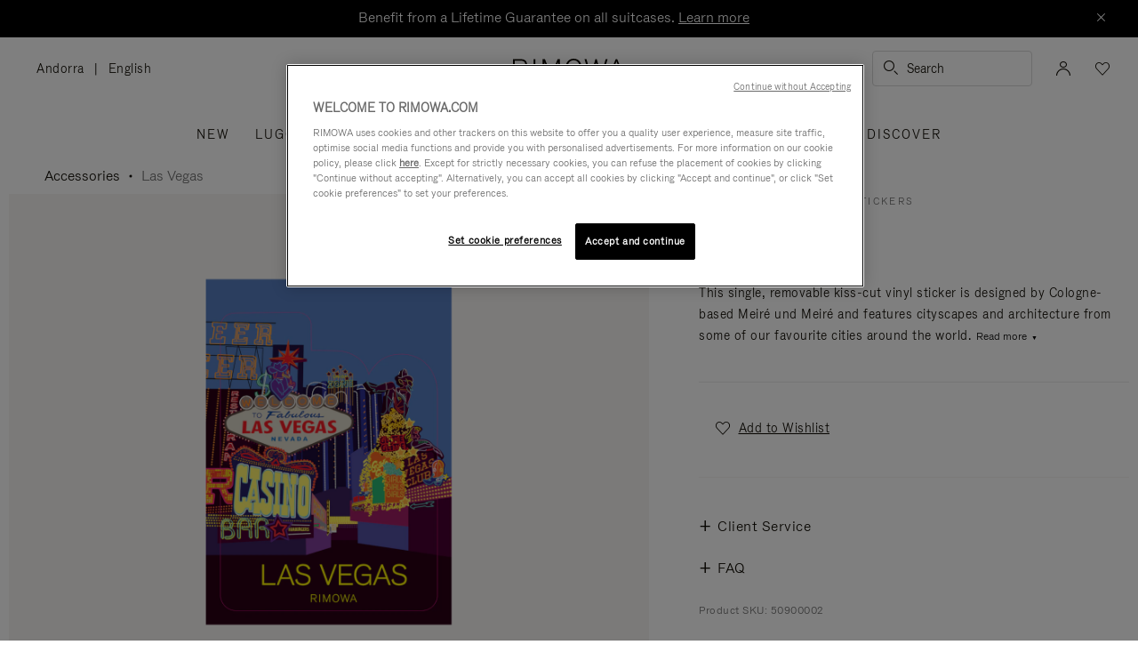

--- FILE ---
content_type: text/html;charset=UTF-8
request_url: https://www.rimowa.com/ad/en/accessories/stickers/all-stickers/las-vegas/50900002.html
body_size: 37666
content:
<!doctype html>
<html lang="en">
<head>
































































































































<meta charset=UTF-8>

<meta http-equiv="x-ua-compatible" content="ie=edge">

<meta name="viewport" content="width=device-width, initial-scale=1">

<meta name="apple-mobile-web-app-status-bar-style" content="black">

<meta name="description" content="  "/>
<meta name="keywords" content=" RIMOWA Official Website RIMOWA official website"/>

<meta name="theme-color" content="#000000" />

<title>Las Vegas</title>


<script>
LUX=function(){function n(){return Date.now?Date.now():+new Date}var r,e=n(),t=window.performance||{},a=t.timing||{navigationStart:(null===(r=window.LUX)||void 0===r?void 0:r.ns)||e};function o(){return t.now?t.now():n()-a.navigationStart}LUX={ac:[],addData:function(n,r){return LUX.cmd(["addData",n,r])},cmd:function(n){return LUX.ac.push(n)},init:function(){return LUX.cmd(["init"])},mark:function(){for(var n=[],r=0;r<arguments.length;r++)n[r]=arguments[r];if(t.mark)return t.mark.apply(t,n);var e=n[0],a=n[1]||{};void 0===a.startTime&&(a.startTime=o());LUX.cmd(["mark",e,a])},markLoadTime:function(){return LUX.cmd(["markLoadTime",o()])},measure:function(){for(var n=[],r=0;r<arguments.length;r++)n[r]=arguments[r];if(t.measure)return t.measure.apply(t,n);var e,a=n[0],i=n[1],u=n[2];e="object"==typeof i?n[1]:{start:i,end:u};e.duration||e.end||(e.end=o());LUX.cmd(["measure",a,e])},send:function(){return LUX.cmd(["send"])},ns:e};var i=LUX;if(window.LUX_ae=[],window.addEventListener("error",(function(n){window.LUX_ae.push(n)})),window.LUX_al=[],"function"==typeof PerformanceObserver&&"function"==typeof PerformanceLongTaskTiming){var u=new PerformanceObserver((function(n){for(var r=n.getEntries(),e=0;e<r.length;e++)window.LUX_al.push(r[e])}));try{u.observe({type:"longtask"})}catch(n){}}return i}();

</script>
<script src="https://cdn.speedcurve.com/js/lux.js?id=4392348059" async defer crossorigin="anonymous"></script>


<link rel="preconnect" href="//cdn.cookielaw.org">
<link rel="preconnect" href="//cdn.cquotient.com">
<link rel="preconnect" href="//www.googletagmanager.com">
<link rel="preconnect" href="//www.google-analytics.com">
<link rel="preconnect" href="//p.cquotient.com">

<link rel="dns-prefetch" href="//googleads.g.doubleclick.net">
<link rel="dns-prefetch" href="//maps.googleapis.com">
<link rel="dns-prefetch" href="//e.cquotient.com">


<link rel="prefetch" data-href="/on/demandware.static/Sites-Rimowa-Site/-/en_AD/v1769672895842/css/home.css" />

<link rel="prefetch" data-href="/on/demandware.static/Sites-Rimowa-Site/-/en_AD/v1769672895842/css/style.css" />

<link rel="prefetch" data-href="/on/demandware.static/Sites-Rimowa-Site/-/en_AD/v1769672895842/css/product/detail.css" />

<link rel="prefetch" data-href="/on/demandware.static/Sites-Rimowa-Site/-/en_AD/v1769672895842/css/landingcomponents.css" />

<link rel="prefetch" data-href="/on/demandware.static/Sites-Rimowa-Site/-/en_AD/v1769672895842/css/storelocator.css" />

<link rel="prefetch" data-href="/on/demandware.static/Sites-Rimowa-Site/-/en_AD/v1769672895842/css/stories.css" />

<link rel="prefetch" data-href="/on/demandware.static/Sites-Rimowa-Site/-/en_AD/v1769672895842/css/story/story.css" />

<link rel="prefetch" data-href="/on/demandware.static/Sites-Rimowa-Site/-/en_AD/v1769672895842/fonts/fonts-stories.css" />

<link rel="prefetch" data-href="/on/demandware.static/Sites-Rimowa-Site/-/en_AD/v1769672895842/css/opc_style.css" />



<script>
    /* 
     * To activate the debug of scripts, use: window.DEBUG_SCRIPT_LOAD = true;
     * Example: Open the browser console and type: window.DEBUG_SCRIPT_LOAD = true;
     */
    function onScriptLoad(script, params, scriptEventLoadedId, cb) {
        let event = document.createEvent('Event');
        event.initEvent([scriptEventLoadedId, 'loaded'].join('.'), false, false);
        document.dispatchEvent(event);

        window.RI = window.RI || {lists: {libs: []}, loaded: []};
        window.RI.loaded.push(scriptEventLoadedId);

        if (window.DEBUG_SCRIPT_LOAD) {
            if (scriptEventLoadedId.indexOf('all.') === -1) {
                console.log('script has been loaded: ' + script.src);
            } else {
                console.log([scriptEventLoadedId, 'loaded'].join('.'));
            }
        }

        if (cb && 'function' === typeof cb) {
            cb(script);
        }
    }

    function onScriptLoadError(script, params) {
        if (window.DEBUG_SCRIPT_LOAD) {
            console.log('^^^ script load failed: ' + script.src) ;
        }
    }

    function runOnLibsReady(func, dependOnScriptId) {
        dependOnScriptId = dependOnScriptId || 'alllibs';
        dependOnScriptId = [dependOnScriptId.replace('all', 'all.'), 'loaded'].join('.');

        if ('function' === typeof func) {
            if (window.RI && window.RI.loaded) {
                if (window.RI.loaded.indexOf(dependOnScriptId) !== -1) {
                    func();
                } else {
                    document.addEventListener(dependOnScriptId, func);
                }
            } else {
                document.addEventListener(dependOnScriptId, func);
            }
        }
    }

    window.defaultmaptype = "google";

    function initGoogleMap() {
        document.body.dispatchEvent(new CustomEvent('google.maps.loaded'));
        window.googlemapsloaded = true;
    }

    function initBaiduMap() {
        document.body.dispatchEvent(new CustomEvent('baidu.maps.loaded'));
        window.baidumapsloaded = true;
    }

</script>
<script src="/on/demandware.static/Sites-Rimowa-Site/-/en_AD/v1769672895842/js/base.js"
onload="(function(s){onScriptLoad(s, {}, 'base')})(this)"
onerror="(function(s){onScriptLoadError(s, {})})(this)" >
</script>



<link rel="stylesheet" href="/on/demandware.static/Sites-Rimowa-Site/-/en_AD/v1769672895842/css/style.css" />

<link rel="stylesheet" href="/on/demandware.static/Sites-Rimowa-Site/-/en_AD/v1769672895842/css/landingcomponents.css" />
<link rel="preload" href="/on/demandware.static/Sites-Rimowa-Site/-/en_AD/v1769672895842/fonts/fonts.css" as="style" onload="this.onload=null;this.rel='stylesheet'">
<noscript><link rel="stylesheet" href="/on/demandware.static/Sites-Rimowa-Site/-/en_AD/v1769672895842/fonts/fonts.css"></noscript>



<link rel="preload" href="/on/demandware.static/Sites-Rimowa-Site/-/en_AD/v1769672895842/css/dynamic_yield.css" as="style" onload="this.onload=null;this.rel='stylesheet'">
<noscript><link rel="stylesheet" href="/on/demandware.static/Sites-Rimowa-Site/-/en_AD/v1769672895842/css/dynamic_yield.css"></noscript>





<link rel="preload" href="/on/demandware.static/Sites-Rimowa-Site/-/en_AD/v1769672895842/css/vendors.css" as="style" onload="this.onload=null;this.rel='stylesheet'">

<script type="text/javascript">//<!--
/* <![CDATA[ (head-active_data.js) */
var dw = (window.dw || {});
dw.ac = {
    _analytics: null,
    _events: [],
    _category: "",
    _searchData: "",
    _anact: "",
    _anact_nohit_tag: "",
    _analytics_enabled: "true",
    _timeZone: "Etc/UTC",
    _capture: function(configs) {
        if (Object.prototype.toString.call(configs) === "[object Array]") {
            configs.forEach(captureObject);
            return;
        }
        dw.ac._events.push(configs);
    },
	capture: function() { 
		dw.ac._capture(arguments);
		// send to CQ as well:
		if (window.CQuotient) {
			window.CQuotient.trackEventsFromAC(arguments);
		}
	},
    EV_PRD_SEARCHHIT: "searchhit",
    EV_PRD_DETAIL: "detail",
    EV_PRD_RECOMMENDATION: "recommendation",
    EV_PRD_SETPRODUCT: "setproduct",
    applyContext: function(context) {
        if (typeof context === "object" && context.hasOwnProperty("category")) {
        	dw.ac._category = context.category;
        }
        if (typeof context === "object" && context.hasOwnProperty("searchData")) {
        	dw.ac._searchData = context.searchData;
        }
    },
    setDWAnalytics: function(analytics) {
        dw.ac._analytics = analytics;
    },
    eventsIsEmpty: function() {
        return 0 == dw.ac._events.length;
    }
};
/* ]]> */
// -->
</script>
<script type="text/javascript">//<!--
/* <![CDATA[ (head-cquotient.js) */
var CQuotient = window.CQuotient = {};
CQuotient.clientId = 'bclh-Rimowa';
CQuotient.realm = 'BCLH';
CQuotient.siteId = 'Rimowa';
CQuotient.instanceType = 'prd';
CQuotient.locale = 'en_AD';
CQuotient.fbPixelId = '__UNKNOWN__';
CQuotient.activities = [];
CQuotient.cqcid='';
CQuotient.cquid='';
CQuotient.cqeid='';
CQuotient.cqlid='';
CQuotient.apiHost='api.cquotient.com';
/* Turn this on to test against Staging Einstein */
/* CQuotient.useTest= true; */
CQuotient.useTest = ('true' === 'false');
CQuotient.initFromCookies = function () {
	var ca = document.cookie.split(';');
	for(var i=0;i < ca.length;i++) {
	  var c = ca[i];
	  while (c.charAt(0)==' ') c = c.substring(1,c.length);
	  if (c.indexOf('cqcid=') == 0) {
		CQuotient.cqcid=c.substring('cqcid='.length,c.length);
	  } else if (c.indexOf('cquid=') == 0) {
		  var value = c.substring('cquid='.length,c.length);
		  if (value) {
		  	var split_value = value.split("|", 3);
		  	if (split_value.length > 0) {
			  CQuotient.cquid=split_value[0];
		  	}
		  	if (split_value.length > 1) {
			  CQuotient.cqeid=split_value[1];
		  	}
		  	if (split_value.length > 2) {
			  CQuotient.cqlid=split_value[2];
		  	}
		  }
	  }
	}
}
CQuotient.getCQCookieId = function () {
	if(window.CQuotient.cqcid == '')
		window.CQuotient.initFromCookies();
	return window.CQuotient.cqcid;
};
CQuotient.getCQUserId = function () {
	if(window.CQuotient.cquid == '')
		window.CQuotient.initFromCookies();
	return window.CQuotient.cquid;
};
CQuotient.getCQHashedEmail = function () {
	if(window.CQuotient.cqeid == '')
		window.CQuotient.initFromCookies();
	return window.CQuotient.cqeid;
};
CQuotient.getCQHashedLogin = function () {
	if(window.CQuotient.cqlid == '')
		window.CQuotient.initFromCookies();
	return window.CQuotient.cqlid;
};
CQuotient.trackEventsFromAC = function (/* Object or Array */ events) {
try {
	if (Object.prototype.toString.call(events) === "[object Array]") {
		events.forEach(_trackASingleCQEvent);
	} else {
		CQuotient._trackASingleCQEvent(events);
	}
} catch(err) {}
};
CQuotient._trackASingleCQEvent = function ( /* Object */ event) {
	if (event && event.id) {
		if (event.type === dw.ac.EV_PRD_DETAIL) {
			CQuotient.trackViewProduct( {id:'', alt_id: event.id, type: 'raw_sku'} );
		} // not handling the other dw.ac.* events currently
	}
};
CQuotient.trackViewProduct = function(/* Object */ cqParamData){
	var cq_params = {};
	cq_params.cookieId = CQuotient.getCQCookieId();
	cq_params.userId = CQuotient.getCQUserId();
	cq_params.emailId = CQuotient.getCQHashedEmail();
	cq_params.loginId = CQuotient.getCQHashedLogin();
	cq_params.product = cqParamData.product;
	cq_params.realm = cqParamData.realm;
	cq_params.siteId = cqParamData.siteId;
	cq_params.instanceType = cqParamData.instanceType;
	cq_params.locale = CQuotient.locale;
	
	if(CQuotient.sendActivity) {
		CQuotient.sendActivity(CQuotient.clientId, 'viewProduct', cq_params);
	} else {
		CQuotient.activities.push({activityType: 'viewProduct', parameters: cq_params});
	}
};
/* ]]> */
// -->
</script>
<!-- Demandware Apple Pay -->

<style type="text/css">ISAPPLEPAY{display:inline}.dw-apple-pay-button,.dw-apple-pay-button:hover,.dw-apple-pay-button:active{background-color:black;background-image:-webkit-named-image(apple-pay-logo-white);background-position:50% 50%;background-repeat:no-repeat;background-size:75% 60%;border-radius:5px;border:1px solid black;box-sizing:border-box;margin:5px auto;min-height:30px;min-width:100px;padding:0}
.dw-apple-pay-button:after{content:'Apple Pay';visibility:hidden}.dw-apple-pay-button.dw-apple-pay-logo-white{background-color:white;border-color:white;background-image:-webkit-named-image(apple-pay-logo-black);color:black}.dw-apple-pay-button.dw-apple-pay-logo-white.dw-apple-pay-border{border-color:black}</style>




<script type="text/javascript">
// customGeolocation
var OneTrust = {
    geolocationResponse: {
        stateCode: "OH",
        countryCode: "AD"
    }
};
window.dataLayer = window.dataLayer || [];
</script>

<script src="https://cdn.cookielaw.org/scripttemplates/otSDKStub.js" defer charset="UTF-8" data-domain-script="37464c89-0d55-429c-b2c9-c8727fdb457f" data-document-language="true" ></script>
<script type="text/javascript">
function OptanonWrapper() {
OneTrust.OnConsentChanged(function () {
if (window.trackerSetCookieConsent) {
window.trackerSetCookieConsent();
} else {
window.addEventListener('load', (event) => {
window.trackerSetCookieConsent();
});
}
});
}
</script>



<link href="/on/demandware.static/Sites-Rimowa-Site/-/default/dwb009c593/images/favicon.ico" rel="shortcut icon" />
<link rel="apple-touch-icon" sizes="16x16" href="/on/demandware.static/Sites-Rimowa-Site/-/default/dwb009c593/images/favicon.ico" />
<link rel="apple-touch-icon" sizes="120x120" href="/on/demandware.static/Sites-Rimowa-Site/-/default/dw7953606c/images/touch-icon-120x120.png" />
<link rel="apple-touch-icon" sizes="152x152" href="/on/demandware.static/Sites-Rimowa-Site/-/default/dwac70d801/images/touch-icon-152x152.png" />
<link rel="apple-touch-icon" sizes="167x167" href="/on/demandware.static/Sites-Rimowa-Site/-/default/dwfac8e11b/images/touch-icon-167x167.png" />
<link rel="icon" sizes="192x192" href="/on/demandware.static/Sites-Rimowa-Site/-/default/dw52919cfb/images/favicon192b.png">





<meta name="robots" content="index, follow" />


<meta property="og:title" content="Las Vegas" />
<meta property="og:description" content="" />
<meta property="og:type" content="website" />
<meta property="og:url" content="https://www.rimowa.com/ad/en/accessories/stickers/all-stickers/las-vegas/50900002.html" />

<meta property="og:image:width" content="200" />
<meta property="og:image:height" content="200" />

<meta property="og:image" content="https://www.rimowa.com/on/demandware.static/-/Sites-rimowa-master-catalog-final/default/dwba71c89c/images/large/50900002_1.png" />



<link rel="canonical" href="https://www.rimowa.com/ad/en/accessories/stickers/all-stickers/las-vegas/50900002.html"/>

<link rel="alternate" hreflang="en-HU" href="https://www.rimowa.com/hu/en/accessories/stickers/all-stickers/las-vegas/50900002.html" />

<link rel="alternate" hreflang="en-US" href="https://www.rimowa.com/us/en/accessories/stickers/all-stickers/las-vegas/50900002.html" />

<link rel="alternate" hreflang="en-FI" href="https://www.rimowa.com/fi/en/accessories/stickers/all-stickers/las-vegas/50900002.html" />

<link rel="alternate" hreflang="en-MY" href="https://www.rimowa.com/my/en/accessories/stickers/all-stickers/las-vegas/50900002.html" />

<link rel="alternate" hreflang="en-LB" href="https://www.rimowa.com/lb/en/accessories/stickers/all-stickers/las-vegas/50900002.html" />

<link rel="alternate" hreflang="en-EE" href="https://www.rimowa.com/ee/en/accessories/stickers/all-stickers/las-vegas/50900002.html" />

<link rel="alternate" hreflang="en-LU" href="https://www.rimowa.com/lu/en/accessories/stickers/all-stickers/las-vegas/50900002.html" />

<link rel="alternate" hreflang="fr-LU" href="https://www.rimowa.com/lu/fr/accessories/stickers/all-stickers/las-vegas/50900002.html" />

<link rel="alternate" hreflang="de-LU" href="https://www.rimowa.com/lu/de/accessories/stickers/all-stickers/las-vegas/50900002.html" />

<link rel="alternate" hreflang="en-MC" href="https://www.rimowa.com/mc/en/accessories/stickers/all-stickers/las-vegas/50900002.html" />

<link rel="alternate" hreflang="fr-MC" href="https://www.rimowa.com/mc/fr/accessories/stickers/all-stickers/las-vegas/50900002.html" />

<link rel="alternate" hreflang="ja-JP" href="https://www.rimowa.com/jp/ja/accessories/stickers/all-stickers/%E3%83%A9%E3%82%B9%E3%83%99%E3%82%AC%E3%82%B9/50900002.html" />

<link rel="alternate" hreflang="ja" href="https://www.rimowa.com/jp/ja/accessories/stickers/all-stickers/%E3%83%A9%E3%82%B9%E3%83%99%E3%82%AC%E3%82%B9/50900002.html" />

<link rel="alternate" hreflang="en-JP" href="https://www.rimowa.com/jp/en/accessories/stickers/all-stickers/las-vegas/50900002.html" />

<link rel="alternate" hreflang="en-MX" href="https://www.rimowa.com/mx/en/accessories/stickers/all-stickers/las-vegas/50900002.html" />

<link rel="alternate" hreflang="es-MX" href="https://www.rimowa.com/mx/es/accessories/stickers/all-stickers/las-vegas/50900002.html" />

<link rel="alternate" hreflang="en-GR" href="https://www.rimowa.com/gr/en/accessories/stickers/all-stickers/las-vegas/50900002.html" />

<link rel="alternate" hreflang="de-DE" href="https://www.rimowa.com/de/de/accessories/stickers/all-stickers/las-vegas/50900002.html" />

<link rel="alternate" hreflang="de" href="https://www.rimowa.com/de/de/accessories/stickers/all-stickers/las-vegas/50900002.html" />

<link rel="alternate" hreflang="en-DE" href="https://www.rimowa.com/de/en/accessories/stickers/all-stickers/las-vegas/50900002.html" />

<link rel="alternate" hreflang="en-CA" href="https://www.rimowa.com/ca/en/accessories/stickers/all-stickers/las-vegas/50900002.html" />

<link rel="alternate" hreflang="en-TW" href="https://www.rimowa.com/tw/en/accessories/stickers/all-stickers/las-vegas/50900002.html" />

<link rel="alternate" hreflang="en-IN" href="https://www.rimowa.com/in/en/accessories/stickers/all-stickers/las-vegas/50900002.html" />

<link rel="alternate" hreflang="en-AD" href="https://www.rimowa.com/ad/en/accessories/stickers/all-stickers/las-vegas/50900002.html" />

<link rel="alternate" hreflang="it-IT" href="https://www.rimowa.com/it/it/accessories/stickers/all-stickers/las-vegas/50900002.html" />

<link rel="alternate" hreflang="it" href="https://www.rimowa.com/it/it/accessories/stickers/all-stickers/las-vegas/50900002.html" />

<link rel="alternate" hreflang="en-IT" href="https://www.rimowa.com/it/en/accessories/stickers/all-stickers/las-vegas/50900002.html" />

<link rel="alternate" hreflang="en-HR" href="https://www.rimowa.com/hr/en/accessories/stickers/all-stickers/las-vegas/50900002.html" />

<link rel="alternate" hreflang="en-DK" href="https://www.rimowa.com/dk/en/accessories/stickers/all-stickers/las-vegas/50900002.html" />

<link rel="alternate" hreflang="en-NO" href="https://www.rimowa.com/no/en/accessories/stickers/all-stickers/las-vegas/50900002.html" />

<link rel="alternate" hreflang="de-AT" href="https://www.rimowa.com/at/de/accessories/stickers/all-stickers/las-vegas/50900002.html" />

<link rel="alternate" hreflang="en-AT" href="https://www.rimowa.com/at/en/accessories/stickers/all-stickers/las-vegas/50900002.html" />

<link rel="alternate" hreflang="zh-CN" href="https://www.rimowa.com/cn/zh/accessories/stickers/all-stickers/%E6%8B%89%E6%96%AF%E7%BB%B4%E5%8A%A0%E6%96%AF/50900002.html" />

<link rel="alternate" hreflang="zh" href="https://www.rimowa.com/cn/zh/accessories/stickers/all-stickers/%E6%8B%89%E6%96%AF%E7%BB%B4%E5%8A%A0%E6%96%AF/50900002.html" />

<link rel="alternate" hreflang="en-CN" href="https://www.rimowa.com/cn/en/accessories/stickers/all-stickers/las-vegas/50900002.html" />

<link rel="alternate" hreflang="en-SE" href="https://www.rimowa.com/se/en/accessories/stickers/all-stickers/las-vegas/50900002.html" />

<link rel="alternate" hreflang="es-ES" href="https://www.rimowa.com/es/es/accessories/stickers/all-stickers/las-vegas/50900002.html" />

<link rel="alternate" hreflang="es" href="https://www.rimowa.com/es/es/accessories/stickers/all-stickers/las-vegas/50900002.html" />

<link rel="alternate" hreflang="en-ES" href="https://www.rimowa.com/es/en/accessories/stickers/all-stickers/las-vegas/50900002.html" />

<link rel="alternate" hreflang="en-SG" href="https://www.rimowa.com/sg/en/accessories/stickers/all-stickers/las-vegas/50900002.html" />

<link rel="alternate" hreflang="en-BR" href="https://www.rimowa.com/br/en/accessories/stickers/all-stickers/las-vegas/50900002.html" />

<link rel="alternate" hreflang="pt-BR" href="https://www.rimowa.com/br/pt/accessories/stickers/all-stickers/las-vegas/50900002.html" />

<link rel="alternate" hreflang="en-LT" href="https://www.rimowa.com/lt/en/accessories/stickers/all-stickers/las-vegas/50900002.html" />

<link rel="alternate" hreflang="en-HK" href="https://www.rimowa.com/hk/en/accessories/stickers/all-stickers/las-vegas/50900002.html" />

<link rel="alternate" hreflang="en-AE" href="https://www.rimowa.com/ae/en/accessories/stickers/all-stickers/las-vegas/50900002.html" />

<link rel="alternate" hreflang="x-default" href="https://www.rimowa.com/ww/en/accessories/stickers/all-stickers/las-vegas/50900002.html" />

<link rel="alternate" hreflang="en-GB" href="https://www.rimowa.com/gb/en/accessories/stickers/all-stickers/las-vegas/50900002.html" />

<link rel="alternate" hreflang="en-AU" href="https://www.rimowa.com/au/en/accessories/stickers/all-stickers/las-vegas/50900002.html" />

<link rel="alternate" hreflang="en-MT" href="https://www.rimowa.com/mt/en/accessories/stickers/all-stickers/las-vegas/50900002.html" />

<link rel="alternate" hreflang="fr-FR" href="https://www.rimowa.com/fr/fr/accessories/stickers/all-stickers/las-vegas/50900002.html" />

<link rel="alternate" hreflang="fr" href="https://www.rimowa.com/fr/fr/accessories/stickers/all-stickers/las-vegas/50900002.html" />

<link rel="alternate" hreflang="en-FR" href="https://www.rimowa.com/fr/en/accessories/stickers/all-stickers/las-vegas/50900002.html" />

<link rel="alternate" hreflang="en-SA" href="https://www.rimowa.com/sa/en/accessories/stickers/all-stickers/las-vegas/50900002.html" />

<link rel="alternate" hreflang="en-KW" href="https://www.rimowa.com/kw/en/accessories/stickers/all-stickers/las-vegas/50900002.html" />

<link rel="alternate" hreflang="en-TH" href="https://www.rimowa.com/th/en/accessories/stickers/all-stickers/las-vegas/50900002.html" />

<link rel="alternate" hreflang="en-CY" href="https://www.rimowa.com/cy/en/accessories/stickers/all-stickers/las-vegas/50900002.html" />

<link rel="alternate" hreflang="fr-BE" href="https://www.rimowa.com/be/fr/accessories/stickers/all-stickers/las-vegas/50900002.html" />

<link rel="alternate" hreflang="nl-BE" href="https://www.rimowa.com/be/nl/accessories/stickers/all-stickers/las-vegas/50900002.html" />

<link rel="alternate" hreflang="en-BE" href="https://www.rimowa.com/be/en/accessories/stickers/all-stickers/las-vegas/50900002.html" />

<link rel="alternate" hreflang="en-RO" href="https://www.rimowa.com/ro/en/accessories/stickers/all-stickers/las-vegas/50900002.html" />

<link rel="alternate" hreflang="en-QA" href="https://www.rimowa.com/qa/en/accessories/stickers/all-stickers/las-vegas/50900002.html" />

<link rel="alternate" hreflang="de-LI" href="https://www.rimowa.com/li/de/accessories/stickers/all-stickers/las-vegas/50900002.html" />

<link rel="alternate" hreflang="en-LI" href="https://www.rimowa.com/li/en/accessories/stickers/all-stickers/las-vegas/50900002.html" />

<link rel="alternate" hreflang="de-CH" href="https://www.rimowa.com/ch/de/accessories/stickers/all-stickers/las-vegas/50900002.html" />

<link rel="alternate" hreflang="fr-CH" href="https://www.rimowa.com/ch/fr/accessories/stickers/all-stickers/las-vegas/50900002.html" />

<link rel="alternate" hreflang="en-CH" href="https://www.rimowa.com/ch/en/accessories/stickers/all-stickers/las-vegas/50900002.html" />

<link rel="alternate" hreflang="en-CZ" href="https://www.rimowa.com/cz/en/accessories/stickers/all-stickers/las-vegas/50900002.html" />

<link rel="alternate" hreflang="en-MO" href="https://www.rimowa.com/mo/en/accessories/stickers/all-stickers/las-vegas/50900002.html" />

<link rel="alternate" hreflang="en-SK" href="https://www.rimowa.com/sk/en/accessories/stickers/all-stickers/las-vegas/50900002.html" />

<link rel="alternate" hreflang="ko-KR" href="https://www.rimowa.com/kr/ko/accessories/stickers/all-stickers/%EB%9D%BC%EC%8A%A4%EB%B2%A0%EC%9D%B4%EA%B1%B0%EC%8A%A4/50900002.html" />

<link rel="alternate" hreflang="en-KR" href="https://www.rimowa.com/kr/en/accessories/stickers/all-stickers/las-vegas/50900002.html" />

<link rel="alternate" hreflang="nl-NL" href="https://www.rimowa.com/nl/nl/accessories/stickers/all-stickers/las-vegas/50900002.html" />

<link rel="alternate" hreflang="nl" href="https://www.rimowa.com/nl/nl/accessories/stickers/all-stickers/las-vegas/50900002.html" />

<link rel="alternate" hreflang="en-NL" href="https://www.rimowa.com/nl/en/accessories/stickers/all-stickers/las-vegas/50900002.html" />

<link rel="alternate" hreflang="en-LV" href="https://www.rimowa.com/lv/en/accessories/stickers/all-stickers/las-vegas/50900002.html" />

<link rel="alternate" hreflang="en-PT" href="https://www.rimowa.com/pt/en/accessories/stickers/all-stickers/las-vegas/50900002.html" />

<link rel="alternate" hreflang="fr-PT" href="https://www.rimowa.com/pt/fr/accessories/stickers/all-stickers/las-vegas/50900002.html" />

<link rel="alternate" hreflang="en-SI" href="https://www.rimowa.com/si/en/accessories/stickers/all-stickers/las-vegas/50900002.html" />

<link rel="alternate" hreflang="en-IE" href="https://www.rimowa.com/ie/en/accessories/stickers/all-stickers/las-vegas/50900002.html" />

<link rel="alternate" hreflang="en-TR" href="https://www.rimowa.com/tr/en/accessories/stickers/all-stickers/las-vegas/50900002.html" />

<link rel="alternate" hreflang="en-PL" href="https://www.rimowa.com/pl/en/accessories/stickers/all-stickers/las-vegas/50900002.html" />






<meta name="isBotAgent" content="true">




<meta name="dyProductId" content="50900002" />

    

<link rel="dns-prefetch" href="//cdn-eu.dynamicyield.comed">
<link rel="dns-prefetch" href="//st-eu.dynamicyield.com">
<link rel="dns-prefetch" href="//rcom-eu.dynamicyield.com">
<link rel="dns-prefetch" href="//async-px-eu.dynamicyield.com">
<!-- Page context -->
<script type="text/javascript">
var getValueCookie = function(name) {
var value = "; " + document.cookie;
var parts = value.split("; " + name + "=");
if (parts.length === 2) return parts.pop().split(";").shift();
return null;
};
window.DY = window.DY || {};
DY.recommendationContext = {"type":"PRODUCT","data":["50900002"],"lng":"en_AD"};
DY.userActiveConsent = { accepted: getValueCookie('functional_cookies') === '1' }
</script>
<script async src="https://www.rimowa.com/netstore/dynamicyield/9876243/api_dynamic.js"></script>
<script async src="https://www.rimowa.com/netstore/dynamicyield/9876243/api_static.js"></script>




<meta name="naver-site-verification" content="f715628133bc5e2d73e545bcdc5aff4fb4f408ae" />
<meta name="baidu-site-verification" content="code-SKJd8buJJr" />







    <script type="text/javascript">
        var dataLayer = [];
    </script>



<script type="text/javascript">
    dataLayer.push({"pageType":"Product Page","loginStatus":"Not logged","clientStatus":"Not client","country":"AD","language":"en","isTransactional":false,"userType":"Regular user","userStatus":"First time user","isCookiePopinEnabled":true,"pageUniverse":"1st hand","pageCategory":"Accessories","pageSubCategory":"Stickers","pageSubSubCategory":"All-stickers"});
</script>


<script type="text/javascript">
    dataLayer.push({"eeAction":"eeProductDetail","currencyCode":"EUR","products":[{"name":"Customisation - City Stickers - Las Vegas","id":"50900002","price":6,"brand":"Rimowa","category":"Accessories","variant":"Las Vegas","productStock":"Out of stock","productColor":"Multicolour","productMasterId":"50900002","productCollection":"Customisation - City Stickers","isCustomized":false,"productUniverse":"1st hand","isThreedium":false}]});
</script>



<script>
    function getCookie(cname) {
        let name = cname + "=";
        let ca = document.cookie.split(';');
        for (let i = 0; i < ca.length; i++) {
            var c = ca[i];
            while (c.charAt(0) == ' ') {
                c = c.substring(1);
            }
            if (c.indexOf(name) == 0) {
                return c.substring(name.length, c.length);
            }
        }
        return "";
    }

    // Get if cookie of analytics google is accepted
    let isCookieDWGoogleAccepted = getCookie('dw_google_cookie_accepted') === "1";
    // Get if popin cookieHint is activate on CountryConfig
    let isRICookieActivate = true;

    function gtmInit () {
        (function (w, d, s, l, i) {
            w[l] = w[l] || [];
            w[l].push({
                'gtm.start': new Date().getTime(),
                event: 'gtm.js'
            });
            var f = d.getElementsByTagName(s)[0], j = d.createElement(s), dl = l != 'dataLayer' ? '&l='
                + l
                : '';
            j.async = true;
            j.src = '//www.googletagmanager.com/gtm.js?id=' + i + dl;
            f.parentNode.insertBefore(j, f);
        })(window, document, 'script', 'dataLayer', 'GTM-M57Q2F');
    }

    // Load of Googletagmanager for cookies management & scripts loading to be handled directly in GTM console
    gtmInit();
</script>



<script id="schema" type="application/ld+json">
{"@context":"http://schema.org/","@type":"Product","name":"Customisation - City Stickers Las Vegas","description":"This single, removable kiss-cut vinyl sticker is designed by Cologne-based Meiré und Meiré and features cityscapes and architecture from some of our favourite cities around the world. It comes adhered to a 10.5 x 14.7 cm sheet. Just peel and place on your case. The RIMOWA Sticker Collection – trace your journey.","mpn":"50900002","sku":"50900002","gtin":"50900002","keywords":"RIMOWA Official Website","material":"","category":"Accessories","brand":{"@type":"Brand","name":"RIMOWA"},"logo":"https://www.rimowa.com/netstore/rimowa-icon-120x120.png","image":["https://www.rimowa.com/on/demandware.static/-/Sites-rimowa-master-catalog-final/default/dwba71c89c/images/large/50900002_1.png","https://www.rimowa.com/on/demandware.static/-/Sites-rimowa-master-catalog-final/default/dw4c800d11/images/large/50900002_2.png"],"manufacturer":{"@type":"Organization","name":"RIMOWA","url":"https://www.rimowa.com"},"hasMerchantReturnPolicy":{"@type":"MerchantReturnPolicy","merchantReturnDays":"30","description":"From the date of delivery, you have 30 days to return your item(s). Products should be returned unused, undamaged, and packaged in their original boxes."}}
</script>


<link rel="stylesheet" href="/on/demandware.static/Sites-Rimowa-Site/-/en_AD/v1769672895842/css/product/detail.css" />


</head>
<body class="locale-en_AD">

<!-- Google Tag Manager _GTM -->

    <noscript>
        <iframe
            src="//www.googletagmanager.com/ns.html?id=GTM-M57Q2F"
            height="0" width="0" style="display: none; visibility: hidden"></iframe>
    </noscript>

<!-- End Google Tag Manager _GTM -->

<div id="wrapper" class="pt_storefront" role="main">






<dialog class="js-popinSuggestion popinSuggestion" id="site-search">
    <div class="popinSuggestion__content">
        <form role="search" action="/ad/en/search" method="get" name="simpleSearch">
            <div class="popinSuggestion--close">
                <button type="button" class="js-close-popinSuggestion popinSuggestion--close--button" aria-label="Close">
                    <span class="rim-icon rim-icon-close" aria-hidden="true"></span>
                </button>
            </div>
            <div class="popinSuggestion--inputBlock search">
                <i class="rim-icon rim-icon-search" aria-hidden="true"></i>
                <input class="form-control search-field"
                    type="text"
                    name="q"
                    value=""
                    placeholder="Search"
                    role="combobox"
                    aria-describedby="search-assistive-text"
                    aria-haspopup="listbox"
                    aria-owns="search-results"
                    aria-expanded="false"
                    aria-autocomplete="list"
                    aria-activedescendant=""
                    aria-controls="search-results"
                    aria-label="Enter Keyword or Item No."
                    autocomplete="off" />
                <button type="reset" name="reset-button" class="js-reset-button fa fa-times reset-button d-none" aria-label="Clear">
                    <span class="rim-icon rim-icon-close" aria-hidden="true"></span>
                </button>
            </div>
            <div class="suggestions-wrapper" data-url="/on/demandware.store/Sites-Rimowa-Site/en_AD/SearchServices-GetSuggestions?q=">
                






















































































































<div class="suggestion js-suggestion-container" data-recent-url="/on/demandware.store/Sites-Rimowa-Site/en_AD/SearchServices-GetRecentPhrases" data-search-phrase="null" data-populars-url="/on/demandware.store/Sites-Rimowa-Site/en_AD/Search-GetPopularProducts" data-stores-url="/on/demandware.store/Sites-Rimowa-Site/en_AD/StoreLocator-GetStoresByPhrase">
    
    <div class="js-suggestion-phrases suggestion__autocomplete ">
        


    </div>
    <div class="suggestion__product js-suggested-products hidden">
        
<h2 class="suggestion__product__title populars">Popular products</h2>
<h2 class="suggestion__product__title results">Products</h2>
<ul class="suggestion__product__list">
    
</ul>
<div class="suggestion__product__link populars">
    <a href="/ad/en/best-sellers/">View more products</a>
</div>
<div class="suggestion__product__link results">
    <a href="/ad/en/search">View all products</a>
</div>

    </div>
    <div class="suggestion__all ">
        
<div class="suggestion__all__frequent">
        
</div>
        


        
<div class="suggestion__all__store js-suggested-stores-container">
    
</div>
    </div>
</div>

            </div>

            
            <span id="search-assistive-text" class="hidden">
                Use Up and Down arrow keys to navigate search results.
            </span>
        </form>
    </div>
</dialog>





<a href="#main" class="skip-link js-skip-link">Skip to Main Content</a>
<a href="#footer" class="skip-link js-skip-link"> Skip to footer</a>

<div class="header-banner hidden">

	 


	







<div id="header-promotion" class="header-promotion"
style="--color-title: #ffffff;--color-bg: #000000;">
<div class="header-promotion__content">
<div class="header-promotion__text">
<p class="a-body m-M">Benefit from a Lifetime Guarantee on all suitcases. <a href="https://www.rimowa.com/ad/en/faq/guarantee#faq-question-1" class="a-link m-M">Learn more</a></p>
</div>
<button type="button" class="header-promotion__close js-close-top-banner" aria-label="Close">
<i class="header-promotion__icon rim-icon rim-icon-close-small" aria-hidden="true"></i>
</button>
</div>
</div>



 
	
</div>

<script>
let displayTopBanner = "true";
let isCookieTopBannerClosed = document.cookie.split('; ').find(row => row.startsWith('RI_top_banner_cookie_expiration_time='));
if (!isCookieTopBannerClosed) {
let $headerBanner = $('.header-banner');
if (displayTopBanner === 'true') {
$headerBanner.removeClass('hidden');
// Override CSS initialization '--header-banner-height: 0px;' as soon as possible, when header banner is displayed
document.documentElement.style.setProperty('--header-banner-height', $headerBanner.outerHeight() + 'px');
}
}
</script>

<header class="header-wrapper m-header-stickable m-header-spacer">
<div class="top-banner  top-banner-stickable">
<div class="top-banner__header u-flex u-flex--middle ">
<div class="menu-toggle-holder u-flex--one col l5">


<div class="c-btn">
<button class="menu-toggle menu-icon rim-icon rim-icon-hamburger" type="button" aria-label="Menu" aria-haspopup="true" aria-expanded="false" aria-controls="megamenu"></button>
</div>

<ul class="locale-select u-flex">




<li>
    <button type="button" class="util-item dropdown link open c-option-list--selected country-select country-dropdown-button-open"
        aria-haspopup="dialog" aria-controls="country_selection">
        
        Andorra
        <span class="sr-only">, Please select your country / region</span>
    </button>
</li>

<li class="locale-select__separator" aria-hidden="true">|</li>







<li class="item locale-select__i">
<button class="js-lang-select c-option-list--selected label locale-select u-desktop-only"
aria-haspopup="true"
id="menu-lang-button-2"
lang="en"
aria-label="language English"
aria-controls="menu-lang-2">
English
</button>
<ul class="c-option-list" aria-labelledby="menu-lang-button-2" role="menu" id="menu-lang-2">



</ul>
</li>





</ul>


</div>
<div class="header-search u-mobile-only">


<div class="search u-flex__item">
<div class="u-flex u-flex--middle u-flex--justify-end u-flex--nowrap">
<button type="button" aria-haspopup="dialog" aria-controls="site-search" aria-labelledby="site-search-label" class="search__icon js-popinSuggestionButton">
<i class="rim-icon rim-icon-search" aria-hidden="true"></i>
<span id="site-search-label">
Search
</span>
</button>
</div>
</div>

</div>
<div class="primary-logo u-flex--one text--center col l2">

    <a class="primary-logo__link m-svg-logo" href="/ad/en/home" title="RIMOWA official website Home">
        <svg width="126" height="22" viewBox="0 0 183 32" fill="currentColor" xmlns="http://www.w3.org/2000/svg" class="rim-svg-logo" role="img" aria-label="RIMOWA">
<path d="M19.9921 31.2236L10.2153 17.725H2.93764V31.2236H0V0.776255H8.68058C14.0733 0.776255 15.4322 0.776253 17.3613 1.42341C22.4467 3.19103 22.7979 7.97838 22.7979 9.48807C22.7979 12.6792 21.3949 14.4473 20.4741 15.3531C18.2384 17.423 15.3012 17.5957 13.635 17.725L23.6749 31.2236H19.9921ZM10.2153 15.2238C12.2321 15.2238 14.1168 15.1807 15.4322 14.9215C18.7206 14.2749 19.9041 11.8165 19.9041 9.35839C19.9041 6.38268 18.4138 4.14013 15.3887 3.53608C14.5114 3.36364 14.1168 3.36364 10.2153 3.32088H2.93764V15.2238H10.2153Z"/>
<path d="M33.54 0.776426H36.4772V31.2236H33.54V0.776426Z"/>
<path d="M76.6368 0.776255V31.2236H73.6992V5.39099L63.6598 31.2236H61.3796L51.3397 5.39099V31.2236H48.4026V0.776255H52.1724L62.5195 26.6096L72.8661 0.776255H76.6368Z"/>
<path d="M99.1288 32C92.3767 32 85.7126 27.3425 85.7126 15.9569C85.7126 7.54717 89.9216 0 99.1288 0C109.432 0 112.369 8.88391 112.369 15.7844C112.281 23.7195 108.467 32 99.1288 32ZM99.1288 2.50151C91.2368 2.50151 88.826 10.1779 88.826 16.0002C88.826 21.6495 91.1057 29.4126 98.9969 29.4126C108.555 29.4126 109.256 18.2858 109.256 15.8272C109.256 10.3072 107.02 2.50151 99.1288 2.50151Z"/>
<path d="M154.634 0.776255L145.514 31.2236H143.147L135.78 6.59853L128.416 31.2236H126.048L116.929 0.776255H120.086L127.275 26.0488L134.729 0.776255H136.834L144.287 26.0488L151.476 0.776255H154.634Z"/>
<path d="M183 31.2236H179.711L176.204 22.0371H162.087L158.58 31.2236H155.291L167.918 0.776255H170.373L183 31.2236ZM169.146 4.35602L163.139 19.7087H175.152L169.146 4.35602Z"/>
</svg>

    </a>


</div>

<div class="cart-search-holder u-flex--one col l5" >
<div class="cart-search-position js-header-customer-container">





<div class="header-search u-desktop-only">


<div class="search u-flex__item">
<div class="u-flex u-flex--middle u-flex--justify-end u-flex--nowrap">
<button type="button" aria-haspopup="dialog" aria-controls="site-search" aria-labelledby="site-search-label" class="search__icon js-popinSuggestionButton">
<i class="rim-icon rim-icon-search" aria-hidden="true"></i>
<span id="site-search-label">
Search
</span>
</button>
</div>
</div>

</div>




<div class="user-infos login-link js-user-infos">
<div class="panel-picto">
<a href="/ad/en/account?isOverView=true"
aria-expanded="false" aria-haspopup="true"
class="rim-icon rim-icon-user-new js-login-link-toggler"
title=" User: Sign in"></a>
</div>
<div class="account-panel" data-collapse-wrapper>
<div class="panel-title">
<a href="/ad/en/account?isOverView=true" class="u-desktop-only">
My Account
</a>
<a href="#" role="button" aria-expanded="false" class="js-collapse u-mobile-only collapsed">
My Account
</a>
<span class="nav-item-mobile-arrow u-mobile-only" aria-hidden="true"></span>
</div>
<div class="panel-content collapsed" data-collapse-content>

<a href="/ad/en/account?isOverView=true" class="sign-in" title=" User: Sign in">
<span>Sign in</span>
</a>

<a href="https://www.rimowa.com/ad/en/register" class="create-account js-create-account" title="Create account">
<span>Create account</span>
</a>


<ul class="panel-list">

<li>
<a title="Check the status of your orders or see past orders" href="/ad/en/myOrders">
My Orders
</a>
</li>
<li>
<a title="Return a product" href="/ad/en/myOrders">
Return a product
</a>
</li>

<li>
    <a role="menuitem" title="Track an order" href="#" data-aftership-url="https://www.rimowa.com/ad/en/trackpage" class="js-delivery-tracking-link">
        Track an order
    </a>
</li>



<li>
    <a role="menuitem" title="Follow the delivery of your returns" href="#" data-aftership-url="https://www.rimowa.com/ad/en/trackpage" class="js-return-tracking-link">
        Track a return
    </a>
</li>


<li>
<a title="Register your RIMOWA luggage" href="/ad/en/customerservice">
Register your RIMOWA luggage
</a>
</li>

</ul>

</div>
</div>
</div>
<div class="user-infos u-mobile-only js-str-link-mobile">
<a href="https://www.rimowa.com/ad/en/storelocator">
Store Locator
</a>
</div>
<div class="user-infos hidden">
<a href="https://www.rimowa.com/ad/en/contactus">
Need help?
</a>
</div>
<div class="user-infos u-mobile-only">
<a href="https://www.rimowa.com/ad/en/faq">
FAQ
</a>
</div>


<div class="user-infos wishlist-link--mobile">
<!-- whishlist -->




<a class="like-fav" href="/ad/en/wishlist-guest">
wishlist (<span class="js-wislist-m-count">0</span>)
</a>
</div>



<a class="like-fav" href="/ad/en/wishlist-guest" aria-label="Your wishlist">
<i class="js-icon-header-wishlist rim-icon rim-icon-heart-empty " aria-hidden="true"></i>
</a>
<div class="panel-picto u-mobile-only">
<a href="/ad/en/account?isOverView=true"
aria-expanded="false" aria-haspopup="true"
class="rim-icon rim-icon-user-new js-login-link-toggler"
title=" User: Sign in"></a>
</div>


</div>
</div>

<div class="aftership-popin"></div>
</div>
<nav class="navigation trigger u-flex u-flex--fwcenter">



























































































































<button class="js-megamenu-close megamenu-close" type="button" aria-label="Close main menu"></button>
<ul id="megamenu" class="megamenu level-1 js-nav-menu new-megamenu">

<li class="has-sub-menu nav-item" data-gtm-menu-title="New">

<span class="nav-item-mobile-arrow" aria-hidden="true"></span>
<button class="has-sub-menu-back" aria-label="Back to main menu"></button>

<a class="level-1-link" href="https://www.rimowa.com/ad/en/new/" accesskey="1"
aria-haspopup=true aria-expanded=false aria-controls=content_new
>
New
</a>

<nav class="level-2 external sub-nav trigger" id="content_new"
    aria-label="Second level of navigation">
        <div class="megamenu-folder megamenu-folder--1-to-3">
    <div class="megamenu-folder__section1">
        
            







    
    
    <div class="megamenu-folder__item">
	<span class="level-2-title">Latest</span>
	<ul class="level-3">
		<li class="level-3-item"> <a class="level-3-link" data-gtm-menu-link-id="Classic in Titanium" href="https://www.rimowa.com/ad/en/classic/">Classic in Titanium</a>

		</li>
		<li class="level-3-item"> <a class="level-3-link" data-gtm-menu-link-id="Powder Blue collection" href="https://www.rimowa.com/ad/en/powder-blue-collection/">Powder Blue Collection</a>

		</li>
		<li class="level-3-item"> <a class="level-3-link" data-gtm-menu-link-id="Terracotta & Clay collection" href="https://www.rimowa.com/ad/en/terracotta-clay-collection/">Terracotta & Clay Collection</a>

		</li>
		<li class="level-3-item"> <a class="level-3-link" data-gtm-menu-link-id="The Harness Backpack" href="https://www.rimowa.com/ad/en/accessories/travel-accessories/cabin-luggage-harness-backpack/53100011.html">The Harness Backpack</a>

		</li>
		<li class="level-3-item"> <a class="level-3-link" data-gtm-menu-link-id="All new products" href="https://www.rimowa.com/ad/en/new/">All new products</a>

		</li>
	</ul>
</div>


        
    </div>

    <div class="megamenu-folder__section2">
        
            







    
    

    <div class="megamenu-folder__item m-item-megamenu2-classic-titanium-collection-29012026 m-item-presentation ">
        
        <a class="megamenu-folder__link" href="/ad/en/classic-introduction" data-gtm-menu-link-id="Introducing the Classic Titanium Collection" >
            
                <img src="/on/demandware.static/-/Library-Sites-RimowaSharedLibrary/default/dw92a4c50b/images/megamenu/inspirational/MM_NEW_THUMBNAIL_CLASSICTITANIUM_29012026.jpg"
                    loading="lazy" width="335" height="166"
                    alt=""/>
            
            
                <span class="level-2-subtitle">Introducing the Classic Titanium Collection</span>
            
            
                <p class="level-2-description">Timeless Travel, Reimagined</p>
            
        </a>
    </div>


        
            







    
    

    <div class="megamenu-folder__item m-item-megamenu2-powder-blue-collection-08012026 m-item-presentation ">
        
        <a class="megamenu-folder__link" href="/ad/en/powder-blue-collection/" data-gtm-menu-link-id="Powder Blue Collection" >
            
                <img src="/on/demandware.static/-/Library-Sites-RimowaSharedLibrary/default/dw0fa69958/images/megamenu/inspirational/MM_NEW_THUMBNAIL_POWDERBLUE_08012026.jpg"
                    loading="lazy" width="335" height="166"
                    alt=""/>
            
            
                <span class="level-2-subtitle">Powder Blue Collection</span>
            
            
                <p class="level-2-description">Explore Our Newest Seasonal Hue</p>
            
        </a>
    </div>


        
            







    
    

    <div class="megamenu-folder__item m-item-megamenu2-terracotta-clay-collection-08012026 m-item-presentation ">
        
        <a class="megamenu-folder__link" href="/ad/en/terracotta-clay-collection/" data-gtm-menu-link-id="Terracotta &amp; Clay Collection" >
            
                <img src="/on/demandware.static/-/Library-Sites-RimowaSharedLibrary/default/dwab3266a8/images/megamenu/inspirational/MM_NEW_THUMBNAIL_TERRACOTTACLAY_22012026.jpg"
                    loading="lazy" width="335" height="166"
                    alt=""/>
            
            
                <span class="level-2-subtitle">Terracotta &amp; Clay Collection</span>
            
            
                <p class="level-2-description">Discover</p>
            
        </a>
    </div>


        
    </div>
</div>

</nav>


</li>

<li class="has-sub-menu nav-item" data-gtm-menu-title="Luggage">

<span class="nav-item-mobile-arrow" aria-hidden="true"></span>
<button class="has-sub-menu-back" aria-label="Back to main menu"></button>

<a class="level-1-link" href="https://www.rimowa.com/ad/en/luggage-guide" accesskey="2"
aria-haspopup=true aria-expanded=false aria-controls=content_luggage
>
Luggage
</a>

<nav class="level-2 external sub-nav trigger" id="content_luggage"
    aria-label="Second level of navigation">
        <div class="megamenu-folder megamenu-folder--1-to-1">
    <div class="megamenu-folder__section1">
        
            







    
    
    <div class="megamenu-folder__item">
	<span class="level-2-title">Categories</span>
	<ul class="level-3">
		<li class="level-3-item"> <a class="level-3-link" data-gtm-menu-link-id="Cabin" href="https://www.rimowa.com/ad/en/cabin-size/">Cabin</a>

		</li>
		<li class="level-3-item"> <a class="level-3-link" data-gtm-menu-link-id="Check-In" href="https://www.rimowa.com/ad/en/check-in-size/">Check-In</a>

		</li>
		<li class="level-3-item"> <a class="level-3-link" data-gtm-menu-link-id="Trunk" href="https://www.rimowa.com/ad/en/large-luggage/">Trunk</a>

		</li>
		<li class="level-3-item"> <a class="level-3-link" data-gtm-menu-link-id="Best-sellers" href="https://www.rimowa.com/ad/en/best-sellers/">Emblematic pieces</a>

		</li>
		<li class="level-3-item"> <a class="level-3-link " data-gtm-menu-link-id="See all luggage" href="https://www.rimowa.com/ad/en/all-luggage/">See all luggage</a>

		</li>
	</ul>
</div>
<div class="megamenu-folder__item">
	<span class="level-2-title">Travel type</span>
	<ul class="level-3">
		<li class="level-3-item"> <a class="level-3-link" data-gtm-menu-link-id="Short trips" href="https://www.rimowa.com/ad/en/short-trips/">Short trips</a>

		</li>
		<li class="level-3-item"> <a class="level-3-link" data-gtm-menu-link-id="Long haul" href="https://www.rimowa.com/ad/en/long-journeys/">Long haul</a>

		</li>
		<li class="level-3-item"> <a class="level-3-link" data-gtm-menu-link-id="Business selection" href="https://www.rimowa.com/ad/en/business-selection/">Business selection</a>

		</li>
	</ul>
</div>
<div class="megamenu-folder__item">
	<span class="level-2-title">FAVOURITES</span>
	<ul class="level-3">
		<li class="level-3-item"> <a class="level-3-link" data-gtm-menu-link-id="Aluminium" href="https://www.rimowa.com/ad/en/aluminium/">Aluminium</a>

		</li>
		<li class="level-3-item"> <a class="level-3-link" data-gtm-menu-link-id="Leather" href="https://www.rimowa.com/ad/en/leather/">Leather</a>

		</li>
		<li class="level-3-item"> <a class="level-3-link" data-gtm-menu-link-id="Polycarbonate" href="https://www.rimowa.com/ad/en/polycarbonate/">Polycarbonate</a>

		</li>
		<li class="level-3-item"> <a class="level-3-link" data-gtm-menu-link-id="Silver luggage" href="https://www.rimowa.com/ad/en/silver/">Silver luggage</a>

		</li>
		<li class="level-3-item"> <a class="level-3-link" data-gtm-menu-link-id="Black luggage" href="https://www.rimowa.com/ad/en/black/">Black luggage</a>

		</li>
		<li class="level-3-item"> <a class="level-3-link" data-gtm-menu-link-id="Blue luggage" href="https://www.rimowa.com/ad/en/blue/">Blue luggage</a>

		</li>
		<li class hidden="level-3-item"> <a class="level-3-link" data-gtm-menu-link-id="Green luggage" href="https://www.rimowa.com/ad/en/green/">Green luggage</a>

		</li>
		<li class hidden="level-3-item"> <a class="level-3-link" data-gtm-menu-link-id="Titanium luggage" href="https://www.rimowa.com/ad/en/titanium/">Titanium luggage</a>

		</li>
	</ul>
</div>
<div class="megamenu-folder__item">
	<span class="level-2-title">HIGHLIGHTS</span>
	<ul class="level-3">
		<li class="level-3-item"> <a class="level-3-link" data-gtm-menu-link-id="Powder Blue collection" href="https://www.rimowa.com/ad/en/powder-blue-collection/">Powder Blue Collection</a>

		</li>
		<li class="level-3-item"> <a class="level-3-link" data-gtm-menu-link-id="Valentine's Day Gifts" href="https://www.rimowa.com/ad/en/valentines-day-guide">Valentine's Day Gifts</a>

		</li>
		<li class="level-3-item"> <a class="level-3-link" data-gtm-menu-link-id="Customise" href="https://www.rimowa.com/ad/en/unique">Customise</a>

		</li>
		<li class="level-3-item"> <a class="level-3-link" data-gtm-menu-link-id="All gifts" href="https://www.rimowa.com/ad/en/gifts/">All gifts</a>

		</li>
		<li class="level-3-item"> <a class="level-3-link" data-gtm-menu-link-id="Size range by collection" href="https://www.rimowa.com/ad/en/luggage-collection-size-guide">Size range by collection</a>

		</li>
	</ul>
</div>
<div class="megamenu-folder__item show-only-sitemap">
	<span class="level-2-title">SELECTION</span>
	<ul class="level-3">
		<li class="level-3-item"> <a class="level-3-link" href="https://www.rimowa.com/ad/en/summer-edit/">The Summer Edit</a>

		</li>
		<li class="level-3-item"> <a class="level-3-link" href="https://www.rimowa.com/ad/en/valentines-day-gifts/">Valentine's Day Gift For Travelers</a>

		</li>
		<li class="level-3-item"> <a class="level-3-link" href="https://www.rimowa.com/ad/en/mothers-day-guide">Mother's Day Gift guide</a>

		</li>
		<li class="level-3-item"> <a class="level-3-link" href="https://www.rimowa.com/ad/en/fathers-day-guide">Father's Day Gift guide</a>

		</li>
	</ul>
</div>
<div class="megamenu-folder__item show-only-sitemap">
	<span class="level-2-title">COLOUR</span>
	<ul class="level-3">
		<li class="level-3-item"> <a class="level-3-link" href="https://www.rimowa.com/ad/en/beige/">Beige</a>

		</li>
		<li class="level-3-item"> <a class="level-3-link" href="https://www.rimowa.com/ad/en/brown/">Brown</a>

		</li>
		<li class="level-3-item"> <a class="level-3-link" href="https://www.rimowa.com/ad/en/black/">Black</a>

		</li>
		<li class="level-3-item"> <a class="level-3-link" href="https://www.rimowa.com/ad/en/blue/">Blue</a>

		</li>
		<li class="level-3-item"> <a class="level-3-link" href="https://www.rimowa.com/ad/en/green/">Green</a>

		</li>
		<li class="level-3-item"> <a class="level-3-link" href="https://www.rimowa.com/ad/en/grey/">Grey</a>

		</li>
		<li class="level-3-item"> <a class="level-3-link" href="https://www.rimowa.com/ad/en/pink/">Pink</a>

		</li>
		<li class="level-3-item"> <a class="level-3-link" href="https://www.rimowa.com/ad/en/purple/">Purple</a>

		</li>
		<li class="level-3-item"> <a class="level-3-link" href="https://www.rimowa.com/ad/en/red/">Red</a>

		</li>
		<li class="level-3-item"> <a class="level-3-link" href="https://www.rimowa.com/ad/en/silver/">Silver</a>

		</li>
		<li class="level-3-item"> <a class="level-3-link" href="https://www.rimowa.com/ad/en/titanium/">Titanium</a>

		</li>
		<li class="level-3-item"> <a class="level-3-link" href="https://www.rimowa.com/ad/en/white/">White</a>

		</li>
		<li class="level-3-item"> <a class="level-3-link" href="https://www.rimowa.com/ad/en/yellow/">Yellow</a>

		</li>
	</ul>
</div>
<div class="megamenu-folder__item show-only-sitemap">
	<span class="level-2-title">MATERIAL</span>
	<ul class="level-3">
		<li class="level-3-item"> <a class="level-3-link" href="https://www.rimowa.com/ad/en/aluminium/">Aluminium</a>

		</li>
		<li class="level-3-item"> <a class="level-3-link" href="https://www.rimowa.com/ad/en/polycarbonate/">Polycarbonate</a>

		</li>
		<li class="level-3-item"> <a class="level-3-link" href="https://www.rimowa.com/ad/en/leather/">Leather</a>

		</li>
		<li class="level-3-item"> <a class="level-3-link" href="https://www.rimowa.com/ad/en/canvas/">Canvas</a>

		</li>
		<li class="level-3-item"> <a class="level-3-link" href="https://www.rimowa.com/ad/en/nylon/">Nylon</a>

		</li>
	</ul>
</div>


        
    </div>

    <div class="megamenu-folder__section2" data-total-items="7">
        
            







    
    

    <div class="megamenu-folder__item m-item-megamenu2-luggage-img-original m-item-presentation megamenu-product">
        
        <a class="megamenu-folder__link" href="/ad/en/original/" data-gtm-menu-link-id="Original" >
            
                <img src="/on/demandware.static/-/Library-Sites-RimowaSharedLibrary/default/dw4b9b680b/images/product/small/MM_THUMBNAILS_ORIGINAL.png"
                    loading="lazy" width="335" height="166"
                    alt="Original"/>
            
            
                <span class="level-2-subtitle">Original</span>
            
            
                <p class="level-2-description">The aluminium icon</p>
            
        </a>
    </div>


        
            







    
    

    <div class="megamenu-folder__item m-item-megamenu2-luggage-img-essential m-item-presentation megamenu-product">
        
        <a class="megamenu-folder__link" href="/ad/en/essential/" data-gtm-menu-link-id="Essential" >
            
                <img src="/on/demandware.static/-/Library-Sites-RimowaSharedLibrary/default/dw0f2ba092/images/product/small/MM_THUMBNAILS_ESSENTIAL.png"
                    loading="lazy" width="335" height="166"
                    alt="Essential"/>
            
            
                <span class="level-2-subtitle">Essential</span>
            
            
                <p class="level-2-description">Practical and lightweight polycarbonate</p>
            
        </a>
    </div>


        
            







    
    

    <div class="megamenu-folder__item m-item-megamenu2-luggage-img-classic-titanium m-item-presentation megamenu-product">
        
        <a class="megamenu-folder__link" href="/ad/en/classic-introduction" data-gtm-menu-link-id="Classic" >
            
                <img src="/on/demandware.static/-/Library-Sites-RimowaSharedLibrary/default/dw0fd7f78d/images/product/small/MM_THUMBNAILS_CLASSIC2.png"
                    loading="lazy" width="335" height="166"
                    alt="Classic"/>
            
            
                <span class="level-2-subtitle">Classic</span>
            
            
                <p class="level-2-description">Timeless aluminium design</p>
            
        </a>
    </div>


        
            







    
    

    <div class="megamenu-folder__item m-item-megamenu2-luggage-img-essential-sleeve-09102025 m-item-presentation megamenu-product">
        
        <a class="megamenu-folder__link" href="/ad/en/essential-sleeve/" data-gtm-menu-link-id="Essential Sleeve" >
            
                <img src="/on/demandware.static/-/Library-Sites-RimowaSharedLibrary/default/dw00b9a0d2/images/product/small/MM_THUMBNAILS_ESSENTIALSLEEVE.png"
                    loading="lazy" width="335" height="166"
                    alt="Essential Sleeve"/>
            
            
                <span class="level-2-subtitle">Essential Sleeve</span>
            
            
                <p class="level-2-description">The versatile cabin companion</p>
            
        </a>
    </div>


        
            







    
    

    <div class="megamenu-folder__item m-item-megamenu2-luggage-img-distinct m-item-presentation megamenu-product">
        
        <a class="megamenu-folder__link" href="/ad/en/distinct-suitcase-introduction" data-gtm-menu-link-id="Distinct" >
            
                <img src="/on/demandware.static/-/Library-Sites-RimowaSharedLibrary/default/dw9d1794f1/images/product/small/MM_THUMBNAILS_DISTINCT.png"
                    loading="lazy" width="335" height="166"
                    alt="Distinct"/>
            
            
                <span class="level-2-subtitle">Distinct</span>
            
            
                <p class="level-2-description">An elegant leather cabin</p>
            
        </a>
    </div>


        
            







    
    

    <div class="megamenu-folder__item m-item-megamenu2-luggage-img-hybrid m-item-presentation megamenu-product">
        
        <a class="megamenu-folder__link" href="/ad/en/hybrid/" data-gtm-menu-link-id="Hybrid" >
            
                <img src="/on/demandware.static/-/Library-Sites-RimowaSharedLibrary/default/dwaca57ece/images/product/small/MM_LUGGAGE_THUMBNAIL_HYBRID_09102025.png"
                    loading="lazy" width="335" height="166"
                    alt="Hybrid"/>
            
            
                <span class="level-2-subtitle">Hybrid</span>
            
            
                <p class="level-2-description">An aluminium and polycarbonate union</p>
            
        </a>
    </div>


        
            







    
    

    <div class="megamenu-folder__item m-item-megamenu2-luggage-img-essential-lite m-item-presentation megamenu-product">
        
        <a class="megamenu-folder__link" href="/ad/en/essential-lite/" data-gtm-menu-link-id="Essential Lite" >
            
                <img src="/on/demandware.static/-/Library-Sites-RimowaSharedLibrary/default/dw5ae02ac9/images/product/small/MM_THUMBNAILS_ESSENTIALLITE.png"
                    loading="lazy" width="335" height="166"
                    alt="Essential Lite"/>
            
            
                <span class="level-2-subtitle">Essential Lite</span>
            
            
                <p class="level-2-description">Exceptionally lightweight polycarbonate</p>
            
        </a>
    </div>


        
        
            <div class="megamenu-folder__item level-2-link-to-all">
                <a class="level-2-link link-to-all" href="https://www.rimowa.com/ad/en/luggage-guide" data-gtm-menu-link-id="Luggage">
                    
                        See all collections
                    
                </a>
            </div>
        
    </div>
</div>

</nav>


</li>

<li class="has-sub-menu nav-item" data-gtm-menu-title="Bags">

<span class="nav-item-mobile-arrow" aria-hidden="true"></span>
<button class="has-sub-menu-back" aria-label="Back to main menu"></button>

<a class="level-1-link" href="https://www.rimowa.com/ad/en/bags-guide" accesskey="3"
aria-haspopup=true aria-expanded=false aria-controls=content_bags
>
Bags
</a>

<nav class="level-2 external sub-nav trigger" id="content_bags"
    aria-label="Second level of navigation">
        <div class="megamenu-folder megamenu-folder--1-to-1">
    <div class="megamenu-folder__section1">
        
            







    
    
    <div class="megamenu-folder__item">
	<span class="level-2-title">Categories</span>
	<ul class="level-3">
		<li class="level-3-item"> <a class="level-3-link" data-gtm-menu-link-id="Crossbodies" href="https://www.rimowa.com/ad/en/cross-body-bags/">Crossbodies</a>

		</li>
		<li class="level-3-item"> <a class="level-3-link" data-gtm-menu-link-id="Totes" href="https://www.rimowa.com/ad/en/tote-bags/">Totes</a>

		</li>
		<li class="level-3-item"> <a class="level-3-link" data-gtm-menu-link-id="Backpacks" href="https://www.rimowa.com/ad/en/backpacks/">Backpacks</a>

		</li>
		<li class="level-3-item"> <a class="level-3-link" data-gtm-menu-link-id="Briefcases" href="https://www.rimowa.com/ad/en/briefcases/">Briefcases</a>

		</li>
		<li class="level-3-item"> <a class="level-3-link" data-gtm-menu-link-id="Duffle Bags" href="https://www.rimowa.com/ad/en/duffle-bags/">Duffle Bags</a>

		</li>
		<li class="level-3-item"> <a class="level-3-link" data-gtm-menu-link-id="Shoulder Bags" href="https://www.rimowa.com/ad/en/shoulder-bags/">Shoulder Bags</a>

		</li>
		<li class hidden="level-3-item"> <a class="level-3-link" data-gtm-menu-link-id="Hand Carry" href="https://www.rimowa.com/ad/en/hand-carry-bags/">Hand Carry</a>

		</li>
		<li class="level-3-item"> <a class="level-3-link " data-gtm-menu-link-id="Bags" href="https://www.rimowa.com/ad/en/all-bags/">See all shapes</a>

		</li>
	</ul>
</div>
<div class="megamenu-folder__item">
	<span class="level-2-title">FAVOURITES</span>
	<ul class="level-3">
		<li class="level-3-item"> <a class="level-3-link" data-gtm-menu-link-id="Leather" href="https://www.rimowa.com/ad/en/leather/?prefn1=RI_product_model_filters&prefv1=bag_crossbodies&prfpreid1=&prefn2=RI_product_model_filters&prefv2=bag_totes">Leather</a>

		</li>
		<li class="level-3-item"> <a class="level-3-link" data-gtm-menu-link-id="Nylon" href="https://www.rimowa.com/ad/en/nylon/">Nylon</a>

		</li>
		<li class="level-3-item"> <a class="level-3-link" data-gtm-menu-link-id="Aluminium" href="https://www.rimowa.com/ad/en/aluminium/?prefn1=RI_product_model_filters&prefv1=bag_crossbodies&prfpreid1=&prefn2=RI_product_model_filters&prefv2=bag_handcarry">Aluminium</a>

		</li>
		<li class="level-3-item"> <a class="level-3-link" data-gtm-menu-link-id="Business Bags" href="https://www.rimowa.com/ad/en/business-bags/">Business Bags</a>

		</li>
		<li class="level-3-item"> <a class="level-3-link" data-gtm-menu-link-id="Travel Bags" href="https://www.rimowa.com/ad/en/travel-bags/">Travel Bags</a>

		</li>
		<li class hidden="level-3-item"> <a class="level-3-link" data-gtm-menu-link-id="Canvas" href="https://www.rimowa.com/ad/en/canvas/">Canvas</a>

		</li>
		<li class hidden="level-3-item"> <a class="level-3-link" data-gtm-menu-link-id="Polycarbonate" href="https://www.rimowa.com/ad/en/polycarbonate/">Polycarbonate</a>

		</li>
	</ul>
</div>
<div class="megamenu-folder__item">
	<span class="level-2-title">HIGHLIGHTS</span>
	<ul class="level-3">
		<li class="level-3-item"> <a class="level-3-link" data-gtm-menu-link-id="Valentine's Day Gifts" href="https://www.rimowa.com/ad/en/valentines-day-guide">Valentine's Day Gifts</a>

		</li>
		<li class="level-3-item"> <a class="level-3-link" data-gtm-menu-link-id="Everyday mobility" href="https://www.rimowa.com/ad/en/everyday-mobility/">Everyday mobility</a>

		</li>
		<li class="level-3-item"> <a class="level-3-link" data-gtm-menu-link-id="Bag Straps" href="https://www.rimowa.com/ad/en/bags-straps/">Bag Straps</a>

		</li>
		<li class="level-3-item"> <a class="level-3-link" data-gtm-menu-link-id="All gifts" href="https://www.rimowa.com/ad/en/gifts/">All gifts</a>

		</li>
		<li class="level-3-item"> <a class="level-3-link" data-gtm-menu-link-id="Best-sellers" href="https://www.rimowa.com/ad/en/best-sellers/">Emblematic pieces</a>

		</li>
	</ul>
</div>


        
    </div>

    <div class="megamenu-folder__section2" data-total-items="5">
        
            







    
    

    <div class="megamenu-folder__item m-item-megamenu2-bags-img-product6-groove-22092025 m-item-presentation megamenu-product">
        
        <a class="megamenu-folder__link" href="/ad/en/groove-bags-introduction" data-gtm-menu-link-id="Groove" >
            
                <img src="/on/demandware.static/-/Library-Sites-RimowaSharedLibrary/default/dwd92d3209/images/product/small/MM_BAGS_THUMBNAIL_GROOVE_08012026.png"
                    loading="lazy" width="335" height="166"
                    alt="Original Bag"/>
            
            
                <span class="level-2-subtitle">Groove</span>
            
            
                <p class="level-2-description">Elegant bags with purpose</p>
            
        </a>
    </div>


        
            







    
    

    <div class="megamenu-folder__item m-item-megamenu2-bags-img-product5-original-bag-22092025 m-item-presentation megamenu-product">
        
        <a class="megamenu-folder__link" href="/ad/en/original-bag-introduction" data-gtm-menu-link-id="Original" >
            
                <img src="/on/demandware.static/-/Library-Sites-RimowaSharedLibrary/default/dw358d98ff/images/product/small/MM_BAGS_THUMBNAIL_ORIGINAL_08012026.png"
                    loading="lazy" width="335" height="166"
                    alt="Original Bag"/>
            
            
                <span class="level-2-subtitle">Original</span>
            
            
                <p class="level-2-description">An aluminium companion for any occasion</p>
            
        </a>
    </div>


        
            







    
    

    <div class="megamenu-folder__item m-item-megamenu2-bags-img-product1-never-still-grey m-item-presentation megamenu-product">
        
        <a class="megamenu-folder__link" href="/ad/en/never-still-introduction" data-gtm-menu-link-id="Never Still" >
            
                <img src="/on/demandware.static/-/Library-Sites-RimowaSharedLibrary/default/dw5b291209/images/product/small/MM_BAGS_THUMBNAIL_NEVERSTILL_08012026.png"
                    loading="lazy" width="335" height="166"
                    alt="Never Still"/>
            
            
                <span class="level-2-subtitle">Never Still</span>
            
            
                <p class="level-2-description">Functional designs for daily life</p>
            
        </a>
    </div>


        
            







    
    

    <div class="megamenu-folder__item m-item-megamenu2-bags-img-product3-personal-bluesilver m-item-presentation megamenu-product">
        
        <a class="megamenu-folder__link" href="/ad/en/personal-collection/" data-gtm-menu-link-id="Personal" >
            
                <img src="/on/demandware.static/-/Library-Sites-RimowaSharedLibrary/default/dw83ff0c76/images/product/small/MM_BAGS_THUMBNAIL_PERSONAL_08012026.png"
                    loading="lazy" width="335" height="166"
                    alt="Personal"/>
            
            
                <span class="level-2-subtitle">Personal</span>
            
            
                <p class="level-2-description">Portable pieces in iconic materials</p>
            
        </a>
    </div>


        
            







    
    

    <div class="megamenu-folder__item m-item-megamenu2-bags-img-product4-attache m-item-presentation megamenu-product">
        
        <a class="megamenu-folder__link" href="/ad/en/attache/" data-gtm-menu-link-id="Attach&eacute;" >
            
                <img src="/on/demandware.static/-/Library-Sites-RimowaSharedLibrary/default/dw43aa6112/images/product/small/MM_THUMBNAILS_ATTACHE_W02.png"
                    loading="lazy" width="335" height="166"
                    alt="Attach&eacute;"/>
            
            
                <span class="level-2-subtitle">Attach&eacute;</span>
            
            
                <p class="level-2-description">The aluminium minimalist briefcase</p>
            
        </a>
    </div>


        
        
    </div>
</div>

</nav>


</li>

<li class="has-sub-menu nav-item" data-gtm-menu-title="Accessories">

<span class="nav-item-mobile-arrow" aria-hidden="true"></span>
<button class="has-sub-menu-back" aria-label="Back to main menu"></button>

<a class="level-1-link" href="https://www.rimowa.com/ad/en/accessories-guide" accesskey="4"
aria-haspopup=true aria-expanded=false aria-controls=content_accessories
>
Accessories
</a>

<nav class="level-2 external sub-nav trigger" id="content_accessories"
    aria-label="Second level of navigation">
        <div class="megamenu-folder megamenu-folder--1-to-1">
    <div class="megamenu-folder__section1">
        
            







    
    
    <div class="megamenu-folder__item">
	<span class="level-2-title">LIFESTYLE</span>
	<ul class="level-3">
		<li class="level-3-item"> <a class="level-3-link" data-gtm-menu-link-id="Sunglasses" href="https://www.rimowa.com/ad/en/sunglasses/">Sunglasses</a>

		</li>
		<li class="level-3-item"> <a class="level-3-link " data-gtm-menu-link-id="Belts" href="https://www.rimowa.com/ad/en/belts/">Belts</a>

		</li>
		<li class="level-3-item"> <a class="level-3-link " data-gtm-menu-link-id="iPhone Cases" href="https://www.rimowa.com/ad/en/tech-accessories/">iPhone Cases</a>

		</li>
		<li class="level-3-item"> <a class="level-3-link" data-gtm-menu-link-id="Card Holders" href="https://www.rimowa.com/ad/en/card-holders/">Card Holders</a>

		</li>
		<li class="level-3-item"> <a class="level-3-link " data-gtm-menu-link-id="Lifestyle" href="https://www.rimowa.com/ad/en/lifestyle/">See all</a>

		</li>
	</ul>
</div>
<div class="megamenu-folder__item">
	<span class="level-2-title">CUSTOMISATION</span>
	<ul class="level-3">
		<li class="level-3-item"> <a class="level-3-link" data-gtm-menu-link-id="Luggage Tags" href="https://www.rimowa.com/ad/en/leather-luggage-tags/">Address Tags</a>

		</li>
		<li class="level-3-item"> <a class="level-3-link" data-gtm-menu-link-id="Wheels" href="https://www.rimowa.com/ad/en/wheel-sets/">Wheels</a>

		</li>
		<li class="level-3-item"> <a class="level-3-link " data-gtm-menu-link-id="Stickers" href="https://www.rimowa.com/ad/en/stickers/">Stickers</a>

		</li>
		<li class="level-3-item"> <a class="level-3-link" data-gtm-menu-link-id="Bag Straps" href="https://www.rimowa.com/ad/en/bags-straps/">Bag Straps</a>

		</li>
		<li class hidden="level-3-item"> <a class="level-3-link" data-gtm-menu-link-id="Luggage Charms" href="https://www.rimowa.com/ad/en/luggage-charms/">Luggage Charms</a>

		</li>
		<li class="level-3-item"> <a class="level-3-link " data-gtm-menu-link-id="All customisation accessories" href="https://www.rimowa.com/ad/en/customisation-accessories/">See all</a>

		</li>
	</ul>
</div>
<div class="megamenu-folder__item">
	<span class="level-2-title">TRAVEL</span>
	<ul class="level-3">
		<li class="level-3-item"> <a class="level-3-link" data-gtm-menu-link-id="Organisers" href="https://www.rimowa.com/ad/en/organisers/">Organisers</a>

		</li>
		<li class="level-3-item"> <a class="level-3-link" data-gtm-menu-link-id="Pet Carrier Bag" href="https://www.rimowa.com/ad/en/accessories/travel-accessories/pet-carrier-bag/52500070.html">Pet Carrier Bag</a>

		</li>
		<li class="level-3-item"> <a class="level-3-link" data-gtm-menu-link-id="Foldable bags" href="https://www.rimowa.com/ad/en/foldable-bags/">Foldable Bags</a>

		</li>
		<li class hidden="level-3-item"> <a class="level-3-link" data-gtm-menu-link-id="Luggage Belts" href="https://www.rimowa.com/ad/en/luggage-belts/">Luggage Belts</a>

		</li>
		<li class="level-3-item"> <a class="level-3-link" data-gtm-menu-link-id="Garment Bags" href="https://www.rimowa.com/ad/en/garment-bags/">Garment Bags</a>

		</li>
		<li class="level-3-item"> <a class="level-3-link " data-gtm-menu-link-id="All travel accessories" href="https://www.rimowa.com/ad/en/travel-accessories/">See all</a>

		</li>
	</ul>
</div>
<div class="megamenu-folder__item">
	<span class="level-2-title">HIGHLIGHTS</span>
	<ul class="level-3">
		<li class="level-3-item"> <a class="level-3-link" data-gtm-menu-link-id="The Harness Backpack" href="https://www.rimowa.com/ad/en/accessories/travel-accessories/cabin-luggage-harness-backpack/53100011.html">The Harness Backpack</a>

		</li>
		<li class="level-3-item"> <a class="level-3-link" data-gtm-menu-link-id="Care Products" href="https://www.rimowa.com/ad/en/care-products/">Care Products</a>

		</li>
		<li class="level-3-item"> <a class="level-3-link" data-gtm-menu-link-id="UNIQUE" href="https://www.rimowa.com/ad/en/unique">UNIQUE</a>

		</li>
	</ul>
</div>


        
    </div>

    <div class="megamenu-folder__section2" data-total-items="4">
        
            







    
    

    <div class="megamenu-folder__item m-item-megamenu2-accessories-img-customisation-28082025 m-item-presentation megamenu-product">
        
        <a class="megamenu-folder__link" href="/ad/en/customisation-accessories/" data-gtm-menu-link-id="Customisation" >
            
                <img src="/on/demandware.static/-/Library-Sites-RimowaSharedLibrary/default/dw94d5409b/images/product/small/MM_ACCESSORIES_THUMBNAIL_CUSTOMISATION_08012026.png"
                    loading="lazy" width="335" height="166"
                    alt=""/>
            
            
                <span class="level-2-subtitle">Customisation</span>
            
            
        </a>
    </div>


        
            







    
    

    <div class="megamenu-folder__item m-item-megamenu2-accessories-img-travel-0412025 m-item-presentation megamenu-product">
        
        <a class="megamenu-folder__link" href="/ad/en/travel-accessories/" data-gtm-menu-link-id="Travel" >
            
                <img src="/on/demandware.static/-/Library-Sites-RimowaSharedLibrary/default/dwb2b1a20c/images/product/small/MM_THUMBNAILS_TRAVEL2.png"
                    loading="lazy" width="335" height="166"
                    alt=""/>
            
            
                <span class="level-2-subtitle">Travel</span>
            
            
        </a>
    </div>


        
            







    
    

    <div class="megamenu-folder__item m-item-megamenu2-accessories-img-lifestyle-09102025 m-item-presentation megamenu-product">
        
        <a class="megamenu-folder__link" href="/ad/en/lifestyle/" data-gtm-menu-link-id="Lifestyle" >
            
                <img src="/on/demandware.static/-/Library-Sites-RimowaSharedLibrary/default/dwc1f493a9/images/product/small/MM_ACCESSORIES_THUMBNAIL_LIFESTYLE_08012026.png"
                    loading="lazy" width="335" height="166"
                    alt=""/>
            
            
                <span class="level-2-subtitle">Lifestyle</span>
            
            
        </a>
    </div>


        
            







    
    

    <div class="megamenu-folder__item m-item-megamenu2-accessories-img-care-28082025 m-item-presentation megamenu-product">
        
        <a class="megamenu-folder__link" href="/ad/en/care-products/" data-gtm-menu-link-id="Care" >
            
                <img src="/on/demandware.static/-/Library-Sites-RimowaSharedLibrary/default/dw71b826d5/images/product/small/MM_ACCESSORIES_CARE_28082025.png"
                    loading="lazy" width="335" height="166"
                    alt=""/>
            
            
                <span class="level-2-subtitle">Care</span>
            
            
        </a>
    </div>


        
        
    </div>
</div>

</nav>


</li>

<li class="has-sub-menu nav-item" data-gtm-menu-title="Specialties">

<span class="nav-item-mobile-arrow" aria-hidden="true"></span>
<button class="has-sub-menu-back" aria-label="Back to main menu"></button>

<a class="level-1-link" href="https://www.rimowa.com/ad/en/all-specialties/" accesskey="5"
aria-haspopup=true aria-expanded=false aria-controls=content_specialities
>
Specialties
</a>

<nav class="level-2 external sub-nav trigger" id="content_specialities"
    aria-label="Second level of navigation">
        <div class="megamenu-folder megamenu-folder--1-to-3">
    <div class="megamenu-folder__section1">
        
            







    
    
    <div class="megamenu-folder__item">
	<span class="level-2-title">SPECIALTIES</span>
	<ul class="level-3">
		<li class="level-3-item"> <a class="level-3-link" data-gtm-menu-link-id="Watches & Jewelry Cases" href="https://www.rimowa.com/ad/en/all-specialties/?prefn1=RI_product_model_filters&prefv1=speciality_watches_jewelry_cases">Watch Case</a>
		</li>

		<li class="level-3-item"> <a class="level-3-link" data-gtm-menu-link-id="Cosmetic Cases" href="https://www.rimowa.com/ad/en/all-specialties/?prefn1=RI_product_model_filters&prefv1=speciality_cosmetic_cases">Cosmetic Cases</a>
		</li>

		<li class="level-3-item"> <a class="level-3-link" data-gtm-menu-link-id="Games & Leisure" href="https://www.rimowa.com/ad/en/all-specialties/?prefn1=RI_product_model_filters&prefv1=speciality_gamecases">Games & Leisure</a>
		</li>

		<li class="level-3-item"> <a class="level-3-link" data-gtm-menu-link-id="Wine & Spirit Cases" href="https://www.rimowa.com/ad/en/all-specialties/?prefn1=RI_product_model_filters&prefv1=speciality_wine_spirit_cases">Wine & Spirit Cases</a>
		</li>
	</ul>
</div>


        
    </div>

    <div class="megamenu-folder__section2">
        
            







    
    

    <div class="megamenu-folder__item m-item-megamenu2-specialities-gewa-27022025 m-item-presentation ">
        
        <a class="megamenu-folder__link" href="/ad/en/stories/rimowa-x-gewa-collaboration.html" data-gtm-menu-link-id="Collaboration" >
            
                <img src="/on/demandware.static/-/Library-Sites-RimowaSharedLibrary/default/dw60d7e05b/images/megamenu/inspirational/MM_SPECIALTIES_TRUMPETCASE_06032025.jpg"
                    loading="lazy" width="335" height="166"
                    alt=""/>
            
            
                <span class="level-2-subtitle">Collaboration</span>
            
            
                <p class="level-2-description">Discover RIMOWA &times; GEWA</p>
            
        </a>
    </div>


        
            







    
    

    <div class="megamenu-folder__item m-item-megamenu2-specialities-watch-case-21112024 m-item-presentation ">
        
        <a class="megamenu-folder__link" href="/ad/en/specialities/watch-case/90600041.html" data-gtm-menu-link-id="Watch Case" >
            
                <img src="/on/demandware.static/-/Library-Sites-RimowaSharedLibrary/default/dwf3756304/images/megamenu/inspirational/MM_SPECIALTIES_WATCHCASETITANIUM_21112024.jpg"
                    loading="lazy" width="335" height="166"
                    alt=""/>
            
            
                <span class="level-2-subtitle">Watch Case</span>
            
            
                <p class="level-2-description">Protect your precious timepieces</p>
            
        </a>
    </div>


        
            







    
    

    <div class="megamenu-folder__item m-item-megamenu2-specialities-vanity-07102024 m-item-presentation ">
        
        <a class="megamenu-folder__link" href="/ad/en/luggage/collection/original/vanity-case/92590094.html" data-gtm-menu-link-id="Vanity Case" >
            
                <img src="/on/demandware.static/-/Library-Sites-RimowaSharedLibrary/default/dwa1d098d9/images/megamenu/inspirational/MM_SPECIALTIES_VANITYCASE_16102025.jpg"
                    loading="lazy" width="335" height="166"
                    alt=""/>
            
            
                <span class="level-2-subtitle">Vanity Case</span>
            
            
                <p class="level-2-description">An elegant case for your beauty belongings</p>
            
        </a>
    </div>


        
    </div>
</div>

</nav>


</li>

<li class=" nav-item" data-gtm-menu-title="Customise">

<a class="level-1-link" href="https://www.rimowa.com/ad/en/unique" accesskey="6"

>
Customise
</a>

</li>

<li class="has-sub-menu nav-item" data-gtm-menu-title="Services">

<span class="nav-item-mobile-arrow" aria-hidden="true"></span>
<button class="has-sub-menu-back" aria-label="Back to main menu"></button>

<a class="level-1-link" href="#" accesskey="7"
aria-haspopup=true aria-expanded=false aria-controls=content_services
>
Services
</a>

<nav class="level-2 external sub-nav trigger" id="content_services"
    aria-label="Second level of navigation">
        <div class="megamenu-folder megamenu-folder--1-to-3">
    <div class="megamenu-folder__section1">
        
            







    
    
        
        
        
    
    <div class="megamenu-folder__item">
	<span class="level-2-title">NEED HELP?</span>
	<ul class="level-3">
		<li class="level-3-item"> <a class="level-3-link" data-gtm-menu-link-id="FAQ" href="https://www.rimowa.com/ad/en/faq">FAQ</a>

		</li>
		<li class="level-3-item"> <a class="level-3-link" data-gtm-menu-link-id="Shipping & Delivery" href="https://www.rimowa.com/ad/en/faq/order-shipping/shipping-delivery">Shipping & Delivery</a>

		</li>
		<li class="level-3-item"> <a class="level-3-link" data-gtm-menu-link-id="Returns" href="https://www.rimowa.com/ad/en/faq/exchanges-returns">Returns</a>

		</li>
		<li class="level-3-item"> <a class="level-3-link" data-gtm-menu-link-id="How to set the locks" href="https://www.rimowa.com/ad/en/how-to-set-the-locks">Set the locks</a>

		</li>
		<li class="level-3-item"> <a class="level-3-link" data-gtm-menu-link-id="Contact Phone" href="tel:+34 9 12 15 83 88">Call us at: <span class="text--underline">+34 9 12 15 83 88<span></a>

		</li>
		<li class="level-3-item"> <a class="level-3-link" data-gtm-menu-link-id="Contact us by email" href="https://www.rimowa.com/ad/en/contactus">Client Service</a>

		</li>
	</ul>
</div>
<div class="megamenu-folder__item show-only-sitemap">
	<span class="level-2-title">SERVICES</span>
	<ul class="level-3">
		<li class="level-3-item"> <a class="level-3-link" href="https://www.rimowa.com/ad/en/lifetime-guarantee">Lifetime Guarantee on Suitcases</a>

		</li>
		<li class="level-3-item"> <a class="level-3-link" href="https://www.rimowa.com/ad/en/contentsearch?fdid=how-to-use-locks%20">Set the locks on your RIMOWA suitcase</a>

		</li>
	</ul>
</div>


        
    </div>

    <div class="megamenu-folder__section2">
        
            







    
    

    <div class="megamenu-folder__item m-item-megamenu2-services-img-block1 m-item-presentation ">
        
        <a class="megamenu-folder__link" href="/ad/en/storelocator" data-gtm-menu-link-id="Store locator and in-store appointments" >
            
                <img src="/on/demandware.static/-/Library-Sites-RimowaSharedLibrary/default/dw5f34977a/images/megamenu/inspirational/MM_THUMBNAILS_SERVICES_1.jpg"
                    loading="lazy" width="335" height="166"
                    alt="STORE LOCATOR"/>
            
            
                <span class="level-2-subtitle">Store locator</span>
            
            
                <p class="level-2-description">Find the nearest store</p>
            
        </a>
    </div>


        
            







    
    

    <div class="megamenu-folder__item m-item-megamenu2-services-img-block2 m-item-presentation ">
        
        <a class="megamenu-folder__link" href="/ad/en/care-and-repair" data-gtm-menu-link-id="Repair service" >
            
                <img src="/on/demandware.static/-/Library-Sites-RimowaSharedLibrary/default/dw4b2f12a1/images/megamenu/inspirational/MM_THUMBNAILS_SERVICES_repair.jpg"
                    loading="lazy" width="335" height="166"
                    alt="RIMOWA Repair Service"/>
            
            
                <span class="level-2-subtitle">Repair service</span>
            
            
                <p class="level-2-description">Learn more</p>
            
        </a>
    </div>


        
            







    
    

    <div class="megamenu-folder__item m-item-megamenu2-services-img-block3 m-item-presentation ">
        
        <a class="megamenu-folder__link" href="/ad/en/registration-tutorial" data-gtm-menu-link-id="Register your travel companion" >
            
                <img src="/on/demandware.static/-/Library-Sites-RimowaSharedLibrary/default/dwe9e727c2/images/megamenu/inspirational/MM_THUMBNAILS_SERVICES_register.jpg"
                    loading="lazy" width="335" height="166"
                    alt="Register your RIMOWA"/>
            
            
                <span class="level-2-subtitle">Register your travel companion</span>
            
            
                <p class="level-2-description">Go to tutorial</p>
            
        </a>
    </div>


        
    </div>
</div>

</nav>


</li>

<li class="has-sub-menu nav-item" data-gtm-menu-title="Discover">

<span class="nav-item-mobile-arrow" aria-hidden="true"></span>
<button class="has-sub-menu-back" aria-label="Back to main menu"></button>

<a class="level-1-link" href="#" accesskey="8"
aria-haspopup=true aria-expanded=false aria-controls=content_discover
>
Discover
</a>

<nav class="level-2 external sub-nav trigger" id="content_discover"
    aria-label="Second level of navigation">
        
<div class="megamenu-folder megamenu-folder--2-to-3">
    <div class="megamenu-folder__section1">
        
            







    
    

    <div class="megamenu-folder__item m-item-megamenu2-discover-img-heritage2-2025 m-item-presentation ">
        
        <a class="megamenu-folder__link" href="/ad/en/heritage" data-gtm-menu-link-id="Seit 1898" >
            
                <img src="/on/demandware.static/-/Library-Sites-RimowaSharedLibrary/default/dwae64c61e/images/megamenu/inspirational/MM_THUMBNAILS_MMDISCOVERY_HERITAGE.jpg"
                    loading="lazy" width="335" height="166"
                    alt=""/>
            
            
                <span class="level-2-subtitle">Seit 1898</span>
            
            
                <p class="level-2-description">Learn more about our legacy</p>
            
        </a>
    </div>


        
            







    
    

    <div class="megamenu-folder__item m-item-megamenu2-discover-img-groove m-item-presentation ">
        
        <a class="megamenu-folder__link" href="/ad/en/groove-bags-introduction" data-gtm-menu-link-id="Groove Bags collection" >
            
                <img src="/on/demandware.static/-/Library-Sites-RimowaSharedLibrary/default/dwa6140742/images/megamenu/inspirational/STORY_MM_DISCOVER_GROOVE_22092025.jpg"
                    loading="lazy" width="335" height="166"
                    alt="Never Still"/>
            
            
                <span class="level-2-subtitle">Groove Bags collection</span>
            
            
                <p class="level-2-description">Function meets sophistication</p>
            
        </a>
    </div>


        
    </div>

    <div class="megamenu-folder__section2">
        
            







    
    
    <span class="level-2-title">STORIES</span>

<div class="megamenu-folder__item m-item-presentation"> <a class="megamenu-folder__link" data-gtm-menu-link-id="Exploring the ‘Villa Kolb’" href="https://www.rimowa.com/ad/en/stories/villa-kolb-visit.html">
        <img alt="Exploring the ‘Villa Kolb’" loading="lazy" src="https://www.rimowa.com/on/demandware.static/-/Library-Sites-RimowaSharedLibrary/default/dw9dd7e58d/images/megamenu/stories/STORY_MM_DISCOVER_VILLAKOLB_TBD2026.jpg" width="175" height="123"/> 
        <span class="level-2-subtitle">Exploring the ‘Villa Kolb’</span> 
    </a>

</div>

<div class="megamenu-folder__item m-item-presentation"> <a class="megamenu-folder__link" data-gtm-menu-link-id="Inside the Villa Gontero" href="https://www.rimowa.com/ad/en/stories/villa-gontera-visit.html">
        <img alt="Inside the Villa Gontero" loading="lazy" src="https://www.rimowa.com/on/demandware.static/-/Library-Sites-RimowaSharedLibrary/default/dw2ab52841/images/megamenu/stories/STORY_MM_DISCOVER_VILLAGONTERO_04122025.jpg" width="175" height="123"/> 
        <span class="level-2-subtitle">Inside the Villa Gontero</span> 
    </a>

</div>

<div class="megamenu-folder__item m-item-presentation"> <a class="megamenu-folder__link" data-gtm-menu-link-id="Introducing the RIMOWA × ROBBE & BERKING Cocktail Case’" href="https://www.rimowa.com/ad/en/stories/rimowa-x-robbe-berking-collaboration.html">
        <img alt="Introducing the RIMOWA × ROBBE & BERKING Cocktail Case" loading="lazy" src="https://www.rimowa.com/on/demandware.static/-/Library-Sites-RimowaSharedLibrary/default/dwded870c6/images/megamenu/stories/STORY_MM_DISCOVER_COCKTAILCASE_23102025.jpg" width="175" height="123"/> 
        <span class="level-2-subtitle">Introducing the RIMOWA × ROBBE & BERKING Cocktail Case</span> 
    </a>

</div>

<div class="megamenu-folder__item level-2-link link-to-all"> <a class="level-2-link link-to-all" data-gtm-menu-link-id="All the stories" href="https://www.rimowa.com/ad/en/stories">All the stories</a>

</div>


        
    </div>
</div>

</nav>


</li>


<li class="menu-utility-user js-header-customer-container-mobile">






<div class="user-infos login-link js-user-infos">
<div class="panel-picto">
<a href="/ad/en/account?isOverView=true"
aria-expanded="false" aria-haspopup="true"
class="rim-icon rim-icon-user-new js-login-link-toggler"
title=" User: Sign in"></a>
</div>
<div class="account-panel" data-collapse-wrapper>
<div class="panel-title">
<a href="/ad/en/account?isOverView=true" class="u-desktop-only">
My Account
</a>
<a href="#" role="button" aria-expanded="false" class="js-collapse u-mobile-only collapsed">
My Account
</a>
<span class="nav-item-mobile-arrow u-mobile-only" aria-hidden="true"></span>
</div>
<div class="panel-content collapsed" data-collapse-content>

<a href="/ad/en/account?isOverView=true" class="sign-in" title=" User: Sign in">
<span>Sign in</span>
</a>

<a href="https://www.rimowa.com/ad/en/register" class="create-account js-create-account" title="Create account">
<span>Create account</span>
</a>


<ul class="panel-list">

<li>
<a title="Check the status of your orders or see past orders" href="/ad/en/myOrders">
My Orders
</a>
</li>
<li>
<a title="Return a product" href="/ad/en/myOrders">
Return a product
</a>
</li>

<li>
    <a role="menuitem" title="Track an order" href="#" data-aftership-url="https://www.rimowa.com/ad/en/trackpage" class="js-delivery-tracking-link">
        Track an order
    </a>
</li>



<li>
    <a role="menuitem" title="Follow the delivery of your returns" href="#" data-aftership-url="https://www.rimowa.com/ad/en/trackpage" class="js-return-tracking-link">
        Track a return
    </a>
</li>


<li>
<a title="Register your RIMOWA luggage" href="/ad/en/customerservice">
Register your RIMOWA luggage
</a>
</li>

</ul>

</div>
</div>
</div>
<div class="user-infos u-mobile-only js-str-link-mobile">
<a href="https://www.rimowa.com/ad/en/storelocator">
Store Locator
</a>
</div>
<div class="user-infos hidden">
<a href="https://www.rimowa.com/ad/en/contactus">
Need help?
</a>
</div>
<div class="user-infos u-mobile-only">
<a href="https://www.rimowa.com/ad/en/faq">
FAQ
</a>
</div>


<div class="user-infos wishlist-link--mobile">
<!-- whishlist -->




<a class="like-fav" href="/ad/en/wishlist-guest">
wishlist (<span class="js-wislist-m-count">0</span>)
</a>
</div>



<a class="like-fav" href="/ad/en/wishlist-guest" aria-label="Your wishlist">
<i class="js-icon-header-wishlist rim-icon rim-icon-heart-empty " aria-hidden="true"></i>
</a>
<div class="panel-picto u-mobile-only">
<a href="/ad/en/account?isOverView=true"
aria-expanded="false" aria-haspopup="true"
class="rim-icon rim-icon-user-new js-login-link-toggler"
title=" User: Sign in"></a>
</div>

</li>
<li class="menu-utility-shipment-locale">
<ul class="locale-select u-flex">




<li>
    <button type="button" class="util-item dropdown link open c-option-list--selected country-select country-dropdown-button-open"
        aria-haspopup="dialog" aria-controls="country_selection">
        
        Andorra
        <span class="sr-only">, Please select your country / region</span>
    </button>
</li>

<li class="locale-select__separator" aria-hidden="true">|</li>










<li class="item locale-select__i u-mobile-only">
<select name="selectlang" class="js-lang-select-mobile language-select js-language-select-header" aria-label="Select another language">

<option value="/on/demandware.store/Sites-Rimowa-Site/en_AD/Language-Select?l=en&amp;c=AD" lang="en" aria-label="language English" selected=&quot;selected&quot;>
English
</option>

</select>
</li>




</ul>
</li>
</ul>

</nav>
</div>
</header>









    <div id="country_selection" class="country-selection" role="dialog" aria-modal="true" tabindex="-1" aria-labelledby="select_location">
        <div class="country-selection-wrapper">
            <div class="c-m-header">
                <button type="button" class="country-button-close" id="country-dropdown-button-close">
                    <span class="rim-icon rim-icon-close hide-s" role="button" aria-label="Close"></span>
                    <span class="rim-icon c-m-header-back hide-l" role="button" aria-label="Back"></span>
                </button>
                <span id="select_location" class="c-m-header-row" tabindex="0">Please select your country / region</span>
            </div>

            <div class="c-m-header-caption">
                <p>Be advised that changing your location will remove the contents from your bag.</p>
                <p class="text--color-low notes" role="text">
                    <span class="visually-hidden">Asterisk,</span>
                    <span aria-hidden="true">*</span>
                    Unfortunately, we do not currently offer online shopping in these locations.</p>
            </div>

            <div class="selector-wrapper">
                <ul class="c-rimowa-container selector o-list" data-countrycount="54.0">
                    
                        <li class="c-list-header" aria-haspopup="false" aria-section="europe">
                            <h3 class="rim-icon-dropdown"
                                aria-label="Europe"
                                aria-expanded="false"
                                aria-controls="country-list-of-europe"
                                tabindex="0">
                                Europe
                            </h3>
                            <ul id="country-list-of-europe" class="country-list o-list">
                                
                                    
                                        
                                        
                                        <li class="country-AD">
                                            <a href="https://www.rimowa.com/ad/en/country?l=en&amp;c=AD" class="js-country-trigger" title="Please select your country / region Andorra">
                                                <span class="rim-icon asterisk"
                                                    
                                                        aria-label="Asterisk,"
                                                    
                                                    aria-hidden="false"></span>
                                                <span class="country">
                                                    Andorra
                                                </span>
                                            </a>
                                        </li>
                                    
                                
                                    
                                        
                                        
                                        <li class="country-AT">
                                            <a href="https://www.rimowa.com/at/de/country?l=de&amp;c=AT" class="js-country-trigger" title="Please select your country / region Austria">
                                                <span class="rim-icon rim-icon-basket-empty"
                                                    
                                                    aria-hidden="true"></span>
                                                <span class="country">
                                                    Austria
                                                </span>
                                            </a>
                                        </li>
                                    
                                
                                    
                                        
                                        
                                        <li class="country-BE">
                                            <a href="https://www.rimowa.com/be/fr/country?l=fr&amp;c=BE" class="js-country-trigger" title="Please select your country / region Belgium">
                                                <span class="rim-icon rim-icon-basket-empty"
                                                    
                                                    aria-hidden="true"></span>
                                                <span class="country">
                                                    Belgium
                                                </span>
                                            </a>
                                        </li>
                                    
                                
                                    
                                        
                                        
                                        <li class="country-HR">
                                            <a href="https://www.rimowa.com/hr/en/country?l=en&amp;c=HR" class="js-country-trigger" title="Please select your country / region Croatia">
                                                <span class="rim-icon rim-icon-basket-empty"
                                                    
                                                    aria-hidden="true"></span>
                                                <span class="country">
                                                    Croatia
                                                </span>
                                            </a>
                                        </li>
                                    
                                
                                    
                                        
                                        
                                        <li class="country-CY">
                                            <a href="https://www.rimowa.com/cy/en/country?l=en&amp;c=CY" class="js-country-trigger" title="Please select your country / region Cyprus">
                                                <span class="rim-icon rim-icon-basket-empty"
                                                    
                                                    aria-hidden="true"></span>
                                                <span class="country">
                                                    Cyprus
                                                </span>
                                            </a>
                                        </li>
                                    
                                
                                    
                                        
                                        
                                        <li class="country-CZ">
                                            <a href="https://www.rimowa.com/cz/en/country?l=en&amp;c=CZ" class="js-country-trigger" title="Please select your country / region Czech Republic">
                                                <span class="rim-icon rim-icon-basket-empty"
                                                    
                                                    aria-hidden="true"></span>
                                                <span class="country">
                                                    Czech Republic
                                                </span>
                                            </a>
                                        </li>
                                    
                                
                                    
                                        
                                        
                                        <li class="country-DK">
                                            <a href="https://www.rimowa.com/dk/en/country?l=en&amp;c=DK" class="js-country-trigger" title="Please select your country / region Denmark">
                                                <span class="rim-icon rim-icon-basket-empty"
                                                    
                                                    aria-hidden="true"></span>
                                                <span class="country">
                                                    Denmark
                                                </span>
                                            </a>
                                        </li>
                                    
                                
                                    
                                        
                                        
                                        <li class="country-EE">
                                            <a href="https://www.rimowa.com/ee/en/country?l=en&amp;c=EE" class="js-country-trigger" title="Please select your country / region Estonia">
                                                <span class="rim-icon rim-icon-basket-empty"
                                                    
                                                    aria-hidden="true"></span>
                                                <span class="country">
                                                    Estonia
                                                </span>
                                            </a>
                                        </li>
                                    
                                
                                    
                                        
                                        
                                        <li class="country-FI">
                                            <a href="https://www.rimowa.com/fi/en/country?l=en&amp;c=FI" class="js-country-trigger" title="Please select your country / region Finland">
                                                <span class="rim-icon rim-icon-basket-empty"
                                                    
                                                    aria-hidden="true"></span>
                                                <span class="country">
                                                    Finland
                                                </span>
                                            </a>
                                        </li>
                                    
                                
                                    
                                        
                                        
                                        <li class="country-FR">
                                            <a href="https://www.rimowa.com/fr/fr/country?l=fr&amp;c=FR" class="js-country-trigger" title="Please select your country / region France">
                                                <span class="rim-icon rim-icon-basket-empty"
                                                    
                                                    aria-hidden="true"></span>
                                                <span class="country">
                                                    France
                                                </span>
                                            </a>
                                        </li>
                                    
                                
                                    
                                        
                                        
                                        <li class="country-DE">
                                            <a href="https://www.rimowa.com/de/de/country?l=de&amp;c=DE" class="js-country-trigger" title="Please select your country / region Germany">
                                                <span class="rim-icon rim-icon-basket-empty"
                                                    
                                                    aria-hidden="true"></span>
                                                <span class="country">
                                                    Germany
                                                </span>
                                            </a>
                                        </li>
                                    
                                
                                    
                                        
                                        
                                        <li class="country-GR">
                                            <a href="https://www.rimowa.com/gr/en/country?l=en&amp;c=GR" class="js-country-trigger" title="Please select your country / region Greece">
                                                <span class="rim-icon rim-icon-basket-empty"
                                                    
                                                    aria-hidden="true"></span>
                                                <span class="country">
                                                    Greece
                                                </span>
                                            </a>
                                        </li>
                                    
                                
                                    
                                        
                                        
                                        <li class="country-HU">
                                            <a href="https://www.rimowa.com/hu/en/country?l=en&amp;c=HU" class="js-country-trigger" title="Please select your country / region Hungary">
                                                <span class="rim-icon rim-icon-basket-empty"
                                                    
                                                    aria-hidden="true"></span>
                                                <span class="country">
                                                    Hungary
                                                </span>
                                            </a>
                                        </li>
                                    
                                
                                    
                                        
                                        
                                        <li class="country-IE">
                                            <a href="https://www.rimowa.com/ie/en/country?l=en&amp;c=IE" class="js-country-trigger" title="Please select your country / region Ireland">
                                                <span class="rim-icon rim-icon-basket-empty"
                                                    
                                                    aria-hidden="true"></span>
                                                <span class="country">
                                                    Ireland
                                                </span>
                                            </a>
                                        </li>
                                    
                                
                                    
                                        
                                        
                                        <li class="country-IT">
                                            <a href="https://www.rimowa.com/it/it/country?l=it&amp;c=IT" class="js-country-trigger" title="Please select your country / region Italy">
                                                <span class="rim-icon rim-icon-basket-empty"
                                                    
                                                    aria-hidden="true"></span>
                                                <span class="country">
                                                    Italy
                                                </span>
                                            </a>
                                        </li>
                                    
                                
                                    
                                        
                                        
                                        <li class="country-LV">
                                            <a href="https://www.rimowa.com/lv/en/country?l=en&amp;c=LV" class="js-country-trigger" title="Please select your country / region Latvia">
                                                <span class="rim-icon rim-icon-basket-empty"
                                                    
                                                    aria-hidden="true"></span>
                                                <span class="country">
                                                    Latvia
                                                </span>
                                            </a>
                                        </li>
                                    
                                
                                    
                                        
                                        
                                        <li class="country-LI">
                                            <a href="https://www.rimowa.com/li/de/country?l=de&amp;c=LI" class="js-country-trigger" title="Please select your country / region Liechtenstein">
                                                <span class="rim-icon rim-icon-basket-empty"
                                                    
                                                    aria-hidden="true"></span>
                                                <span class="country">
                                                    Liechtenstein
                                                </span>
                                            </a>
                                        </li>
                                    
                                
                                    
                                        
                                        
                                        <li class="country-LT">
                                            <a href="https://www.rimowa.com/lt/en/country?l=en&amp;c=LT" class="js-country-trigger" title="Please select your country / region Lithuania">
                                                <span class="rim-icon rim-icon-basket-empty"
                                                    
                                                    aria-hidden="true"></span>
                                                <span class="country">
                                                    Lithuania
                                                </span>
                                            </a>
                                        </li>
                                    
                                
                                    
                                        
                                        
                                        <li class="country-LU">
                                            <a href="https://www.rimowa.com/lu/en/country?l=en&amp;c=LU" class="js-country-trigger" title="Please select your country / region Luxembourg">
                                                <span class="rim-icon rim-icon-basket-empty"
                                                    
                                                    aria-hidden="true"></span>
                                                <span class="country">
                                                    Luxembourg
                                                </span>
                                            </a>
                                        </li>
                                    
                                
                                    
                                        
                                        
                                        <li class="country-MT">
                                            <a href="https://www.rimowa.com/mt/en/country?l=en&amp;c=MT" class="js-country-trigger" title="Please select your country / region Malta">
                                                <span class="rim-icon rim-icon-basket-empty"
                                                    
                                                    aria-hidden="true"></span>
                                                <span class="country">
                                                    Malta
                                                </span>
                                            </a>
                                        </li>
                                    
                                
                                    
                                        
                                        
                                        <li class="country-MC">
                                            <a href="https://www.rimowa.com/mc/fr/country?l=fr&amp;c=MC" class="js-country-trigger" title="Please select your country / region Monaco">
                                                <span class="rim-icon rim-icon-basket-empty"
                                                    
                                                    aria-hidden="true"></span>
                                                <span class="country">
                                                    Monaco
                                                </span>
                                            </a>
                                        </li>
                                    
                                
                                    
                                        
                                        
                                        <li class="country-NL">
                                            <a href="https://www.rimowa.com/nl/nl/country?l=nl&amp;c=NL" class="js-country-trigger" title="Please select your country / region Netherlands">
                                                <span class="rim-icon rim-icon-basket-empty"
                                                    
                                                    aria-hidden="true"></span>
                                                <span class="country">
                                                    Netherlands
                                                </span>
                                            </a>
                                        </li>
                                    
                                
                                    
                                        
                                        
                                        <li class="country-NO">
                                            <a href="https://www.rimowa.com/no/en/country?l=en&amp;c=NO" class="js-country-trigger" title="Please select your country / region Norway">
                                                <span class="rim-icon rim-icon-basket-empty"
                                                    
                                                    aria-hidden="true"></span>
                                                <span class="country">
                                                    Norway
                                                </span>
                                            </a>
                                        </li>
                                    
                                
                                    
                                        
                                        
                                        <li class="country-PL">
                                            <a href="https://www.rimowa.com/pl/en/country?l=en&amp;c=PL" class="js-country-trigger" title="Please select your country / region Poland">
                                                <span class="rim-icon rim-icon-basket-empty"
                                                    
                                                    aria-hidden="true"></span>
                                                <span class="country">
                                                    Poland
                                                </span>
                                            </a>
                                        </li>
                                    
                                
                                    
                                        
                                        
                                        <li class="country-PT">
                                            <a href="https://www.rimowa.com/pt/en/country?l=en&amp;c=PT" class="js-country-trigger" title="Please select your country / region Portugal">
                                                <span class="rim-icon rim-icon-basket-empty"
                                                    
                                                    aria-hidden="true"></span>
                                                <span class="country">
                                                    Portugal
                                                </span>
                                            </a>
                                        </li>
                                    
                                
                                    
                                        
                                        
                                        <li class="country-RO">
                                            <a href="https://www.rimowa.com/ro/en/country?l=en&amp;c=RO" class="js-country-trigger" title="Please select your country / region Romania">
                                                <span class="rim-icon rim-icon-basket-empty"
                                                    
                                                    aria-hidden="true"></span>
                                                <span class="country">
                                                    Romania
                                                </span>
                                            </a>
                                        </li>
                                    
                                
                                    
                                        
                                        
                                        <li class="country-SK">
                                            <a href="https://www.rimowa.com/sk/en/country?l=en&amp;c=SK" class="js-country-trigger" title="Please select your country / region Slovakia">
                                                <span class="rim-icon rim-icon-basket-empty"
                                                    
                                                    aria-hidden="true"></span>
                                                <span class="country">
                                                    Slovakia
                                                </span>
                                            </a>
                                        </li>
                                    
                                
                                    
                                        
                                        
                                        <li class="country-SI">
                                            <a href="https://www.rimowa.com/si/en/country?l=en&amp;c=SI" class="js-country-trigger" title="Please select your country / region Slovenia">
                                                <span class="rim-icon rim-icon-basket-empty"
                                                    
                                                    aria-hidden="true"></span>
                                                <span class="country">
                                                    Slovenia
                                                </span>
                                            </a>
                                        </li>
                                    
                                
                                    
                                        
                                        
                                        <li class="country-ES">
                                            <a href="https://www.rimowa.com/es/es/country?l=es&amp;c=ES" class="js-country-trigger" title="Please select your country / region Spain">
                                                <span class="rim-icon rim-icon-basket-empty"
                                                    
                                                    aria-hidden="true"></span>
                                                <span class="country">
                                                    Spain
                                                </span>
                                            </a>
                                        </li>
                                    
                                
                                    
                                        
                                        
                                        <li class="country-SE">
                                            <a href="https://www.rimowa.com/se/en/country?l=en&amp;c=SE" class="js-country-trigger" title="Please select your country / region Sweden">
                                                <span class="rim-icon rim-icon-basket-empty"
                                                    
                                                    aria-hidden="true"></span>
                                                <span class="country">
                                                    Sweden
                                                </span>
                                            </a>
                                        </li>
                                    
                                
                                    
                                        
                                        
                                        <li class="country-CH">
                                            <a href="https://www.rimowa.com/ch/en/country?l=de&amp;c=CH" class="js-country-trigger" title="Please select your country / region Switzerland">
                                                <span class="rim-icon rim-icon-basket-empty"
                                                    
                                                    aria-hidden="true"></span>
                                                <span class="country">
                                                    Switzerland
                                                </span>
                                            </a>
                                        </li>
                                    
                                
                                    
                                        
                                        
                                        <li class="country-GB">
                                            <a href="https://www.rimowa.com/gb/en/country?l=en&amp;c=GB" class="js-country-trigger" title="Please select your country / region United Kingdom">
                                                <span class="rim-icon rim-icon-basket-empty"
                                                    
                                                    aria-hidden="true"></span>
                                                <span class="country">
                                                    United Kingdom
                                                </span>
                                            </a>
                                        </li>
                                    
                                
                            </ul>
                        </li>
                    
                        <li class="c-list-header" aria-haspopup="false" aria-section="americas">
                            <h3 class="rim-icon-dropdown"
                                aria-label="Americas"
                                aria-expanded="false"
                                aria-controls="country-list-of-americas"
                                tabindex="0">
                                Americas
                            </h3>
                            <ul id="country-list-of-americas" class="country-list o-list">
                                
                                    
                                        
                                        
                                        <li class="country-US">
                                            <a href="https://www.rimowa.com/us/en/country?l=en&amp;c=US" class="js-country-trigger" title="Please select your country / region United States">
                                                <span class="rim-icon rim-icon-basket-empty"
                                                    
                                                    aria-hidden="true"></span>
                                                <span class="country">
                                                    United States
                                                </span>
                                            </a>
                                        </li>
                                    
                                
                                    
                                        
                                        
                                        <li class="country-BR">
                                            <a href="https://www.rimowa.com/br/pt/country?l=pt&amp;c=BR" class="js-country-trigger" title="Please select your country / region Brazil">
                                                <span class="rim-icon rim-icon-basket-empty"
                                                    
                                                    aria-hidden="true"></span>
                                                <span class="country">
                                                    Brazil
                                                </span>
                                            </a>
                                        </li>
                                    
                                
                                    
                                        
                                        
                                        <li class="country-CA">
                                            <a href="https://www.rimowa.com/ca/en/country?l=en&amp;c=CA" class="js-country-trigger" title="Please select your country / region Canada">
                                                <span class="rim-icon rim-icon-basket-empty"
                                                    
                                                    aria-hidden="true"></span>
                                                <span class="country">
                                                    Canada
                                                </span>
                                            </a>
                                        </li>
                                    
                                
                                    
                                        
                                        
                                        <li class="country-MX">
                                            <a href="https://www.rimowa.com/mx/en/country?l=es&amp;c=MX" class="js-country-trigger" title="Please select your country / region Mexico">
                                                <span class="rim-icon rim-icon-basket-empty"
                                                    
                                                    aria-hidden="true"></span>
                                                <span class="country">
                                                    Mexico
                                                </span>
                                            </a>
                                        </li>
                                    
                                
                            </ul>
                        </li>
                    
                        <li class="c-list-header" aria-haspopup="false" aria-section="asiapacific">
                            <h3 class="rim-icon-dropdown"
                                aria-label="Asia (country/region)"
                                aria-expanded="false"
                                aria-controls="country-list-of-asiapacific"
                                tabindex="0">
                                Asia (country/region)
                            </h3>
                            <ul id="country-list-of-asiapacific" class="country-list o-list">
                                
                                    
                                        
                                        
                                        <li class="country-AU">
                                            <a href="https://www.rimowa.com/au/en/country?l=en&amp;c=AU" class="js-country-trigger" title="Please select your country / region Australia">
                                                <span class="rim-icon rim-icon-basket-empty"
                                                    
                                                    aria-hidden="true"></span>
                                                <span class="country">
                                                    Australia
                                                </span>
                                            </a>
                                        </li>
                                    
                                
                                    
                                        
                                        
                                        <li class="country-CN">
                                            <a href="https://www.rimowa.com/cn/zh/country?l=zh&amp;c=CN" class="js-country-trigger" title="Please select your country / region China Mainland">
                                                <span class="rim-icon asterisk"
                                                    
                                                        aria-label="Asterisk,"
                                                    
                                                    aria-hidden="false"></span>
                                                <span class="country">
                                                    China Mainland
                                                </span>
                                            </a>
                                        </li>
                                    
                                
                                    
                                        
                                        
                                        <li class="country-HK">
                                            <a href="https://www.rimowa.com/hk/en/country?l=en&amp;c=HK" class="js-country-trigger" title="Please select your country / region Hong Kong SAR">
                                                <span class="rim-icon asterisk"
                                                    
                                                        aria-label="Asterisk,"
                                                    
                                                    aria-hidden="false"></span>
                                                <span class="country">
                                                    Hong Kong SAR
                                                </span>
                                            </a>
                                        </li>
                                    
                                
                                    
                                        
                                        
                                        <li class="country-IN">
                                            <a href="https://www.rimowa.com/in/en/country?l=en&amp;c=IN" class="js-country-trigger" title="Please select your country / region India">
                                                <span class="rim-icon asterisk"
                                                    
                                                        aria-label="Asterisk,"
                                                    
                                                    aria-hidden="false"></span>
                                                <span class="country">
                                                    India
                                                </span>
                                            </a>
                                        </li>
                                    
                                
                                    
                                        
                                        
                                        <li class="country-JP">
                                            <a href="https://www.rimowa.com/jp/ja/country?l=ja&amp;c=JP" class="js-country-trigger" title="Please select your country / region Japan">
                                                <span class="rim-icon rim-icon-basket-empty"
                                                    
                                                    aria-hidden="true"></span>
                                                <span class="country">
                                                    Japan
                                                </span>
                                            </a>
                                        </li>
                                    
                                
                                    
                                        
                                        
                                        <li class="country-KR">
                                            <a href="https://www.rimowa.com/kr/ko/country?l=ko&amp;c=KR" class="js-country-trigger" title="Please select your country / region Korea">
                                                <span class="rim-icon rim-icon-basket-empty"
                                                    
                                                    aria-hidden="true"></span>
                                                <span class="country">
                                                    Korea
                                                </span>
                                            </a>
                                        </li>
                                    
                                
                                    
                                        
                                        
                                        <li class="country-MO">
                                            <a href="https://www.rimowa.com/mo/en/country?l=en&amp;c=MO" class="js-country-trigger" title="Please select your country / region Macau SAR">
                                                <span class="rim-icon asterisk"
                                                    
                                                        aria-label="Asterisk,"
                                                    
                                                    aria-hidden="false"></span>
                                                <span class="country">
                                                    Macau SAR
                                                </span>
                                            </a>
                                        </li>
                                    
                                
                                    
                                        
                                        
                                        <li class="country-MY">
                                            <a href="https://www.rimowa.com/my/en/country?l=en&amp;c=MY" class="js-country-trigger" title="Please select your country / region Malaysia">
                                                <span class="rim-icon asterisk"
                                                    
                                                        aria-label="Asterisk,"
                                                    
                                                    aria-hidden="false"></span>
                                                <span class="country">
                                                    Malaysia
                                                </span>
                                            </a>
                                        </li>
                                    
                                
                                    
                                        
                                        
                                        <li class="country-SG">
                                            <a href="https://www.rimowa.com/sg/en/country?l=en&amp;c=SG" class="js-country-trigger" title="Please select your country / region Singapore">
                                                <span class="rim-icon asterisk"
                                                    
                                                        aria-label="Asterisk,"
                                                    
                                                    aria-hidden="false"></span>
                                                <span class="country">
                                                    Singapore
                                                </span>
                                            </a>
                                        </li>
                                    
                                
                                    
                                        
                                        
                                        <li class="country-TW">
                                            <a href="https://www.rimowa.com/tw/en/country?l=en&amp;c=TW" class="js-country-trigger" title="Please select your country / region Taiwan region">
                                                <span class="rim-icon asterisk"
                                                    
                                                        aria-label="Asterisk,"
                                                    
                                                    aria-hidden="false"></span>
                                                <span class="country">
                                                    Taiwan region
                                                </span>
                                            </a>
                                        </li>
                                    
                                
                                    
                                        
                                        
                                        <li class="country-TH">
                                            <a href="https://www.rimowa.com/th/en/country?l=en&amp;c=TH" class="js-country-trigger" title="Please select your country / region Thailand">
                                                <span class="rim-icon asterisk"
                                                    
                                                        aria-label="Asterisk,"
                                                    
                                                    aria-hidden="false"></span>
                                                <span class="country">
                                                    Thailand
                                                </span>
                                            </a>
                                        </li>
                                    
                                
                            </ul>
                        </li>
                    
                        <li class="c-list-header" aria-haspopup="false" aria-section="othercountries">
                            <h3 class="rim-icon-dropdown"
                                aria-label="Middle-East"
                                aria-expanded="false"
                                aria-controls="country-list-of-othercountries"
                                tabindex="0">
                                Middle-East
                            </h3>
                            <ul id="country-list-of-othercountries" class="country-list o-list">
                                
                                    
                                        
                                        
                                            
                                            
                                    
                                        
                                        
                                        <li class="country-KW">
                                            <a href="https://www.rimowa.com/kw/en/country?l=en&amp;c=KW" class="js-country-trigger" title="Please select your country / region Kuwait">
                                                <span class="rim-icon asterisk"
                                                    
                                                        aria-label="Asterisk,"
                                                    
                                                    aria-hidden="false"></span>
                                                <span class="country">
                                                    Kuwait
                                                </span>
                                            </a>
                                        </li>
                                    
                                
                                    
                                        
                                        
                                        <li class="country-LB">
                                            <a href="https://www.rimowa.com/lb/en/country?l=en&amp;c=LB" class="js-country-trigger" title="Please select your country / region Lebanon">
                                                <span class="rim-icon asterisk"
                                                    
                                                        aria-label="Asterisk,"
                                                    
                                                    aria-hidden="false"></span>
                                                <span class="country">
                                                    Lebanon
                                                </span>
                                            </a>
                                        </li>
                                    
                                
                                    
                                        
                                        
                                        <li class="country-QA">
                                            <a href="https://www.rimowa.com/qa/en/country?l=en&amp;c=QA" class="js-country-trigger" title="Please select your country / region Qatar">
                                                <span class="rim-icon asterisk"
                                                    
                                                        aria-label="Asterisk,"
                                                    
                                                    aria-hidden="false"></span>
                                                <span class="country">
                                                    Qatar
                                                </span>
                                            </a>
                                        </li>
                                    
                                
                                    
                                        
                                        
                                        <li class="country-SA">
                                            <a href="https://www.rimowa.com/sa/en/country?l=en&amp;c=SA" class="js-country-trigger" title="Please select your country / region Saudi Arabia">
                                                <span class="rim-icon asterisk"
                                                    
                                                        aria-label="Asterisk,"
                                                    
                                                    aria-hidden="false"></span>
                                                <span class="country">
                                                    Saudi Arabia
                                                </span>
                                            </a>
                                        </li>
                                    
                                
                                    
                                        
                                        
                                        <li class="country-TR">
                                            <a href="https://www.rimowa.com/tr/en/country?l=en&amp;c=TR" class="js-country-trigger" title="Please select your country / region Turkey">
                                                <span class="rim-icon asterisk"
                                                    
                                                        aria-label="Asterisk,"
                                                    
                                                    aria-hidden="false"></span>
                                                <span class="country">
                                                    Turkey
                                                </span>
                                            </a>
                                        </li>
                                    
                                
                                    
                                        
                                        
                                        <li class="country-AE">
                                            <a href="https://www.rimowa.com/ae/en/country?l=en&amp;c=AE" class="js-country-trigger" title="Please select your country / region United Arab Emirates">
                                                <span class="rim-icon rim-icon-basket-empty"
                                                    
                                                    aria-hidden="true"></span>
                                                <span class="country">
                                                    United Arab Emirates
                                                </span>
                                            </a>
                                        </li>
                                    
                                
                            </ul>
                        </li>
                    
                </ul>

                <div class="selector-cc">
                    <div class="c-rimowa-container">
                        Other countries:
                        <a href="https://www.rimowa.com/ww/en/country?l=en&amp;c=CC" class="js-country-trigger" title="global website">
                            global website
                        </a>
                    </div>
                </div>
            </div>
        </div>
    </div>
    <div class="js-country_selection-close country-selection-close"></div>



<div id="main" class="pdp-main" role="main">

<div id="dialog-container"></div>

    
    
    
    
    
    
    
    
    <!-- CQuotient Activity Tracking (viewProduct-cquotient.js) -->
<script type="text/javascript">//<!--
/* <![CDATA[ */
(function(){
	try {
		if(window.CQuotient) {
			var cq_params = {};
			cq_params.product = {
					id: '50900002',
					sku: '',
					type: '',
					alt_id: ''
				};
			cq_params.realm = "BCLH";
			cq_params.siteId = "Rimowa";
			cq_params.instanceType = "prd";
			window.CQuotient.trackViewProduct(cq_params);
		}
	} catch(err) {}
})();
/* ]]> */
// -->
</script>
<script type="text/javascript">//<!--
/* <![CDATA[ (viewProduct-active_data.js) */
dw.ac._capture({id: "50900002", type: "detail"});
/* ]]> */
// -->
</script>
        <div class="pdpCore container product-detail product-wrapper" data-pid="50900002">
            <section class="pdpCore__product">
                <div class="pdpCore__product__images">
                    <div class="pdpCore__product__images__header">
                        <nav aria-label="Breadcrumb">
    <ol class="breadcrumb">
        
            <li class="breadcrumb-item ">
                
                    <a href="/ad/en/all-accessories/" class="breadcrumb-value js-pdp-breadcrumb">Accessories</a>
                
            </li>
        
            <li class="breadcrumb-item nolink">
                
                    <a href="" class="breadcrumb-value breadcrumb-last" aria-current="page">Las Vegas</a>
                
            </li>
        
    </ol>
</nav>

                        <div class="pdpCore__product__images__header__buttons">
                            <div class="pdpCore__product__images__buttons">
                                <div class="u-mobile-only wishlist_submit_mobile " id="pchange-target">
                                    
                                        



<div role="button" tabindex="0" class="wishlist_submit "
    data-action="wishlist"
    data-href="https://www.rimowa.com/on/demandware.store/Sites-Rimowa-Site/en_AD/Wishlist-Add?pid=50900002&amp;source=productdetail"
    data-pid-product="50900002"
    data-context="productdetail"
    data-productname="Las Vegas"
    data-gtm-params="{&quot;product&quot;:{&quot;name&quot;:&quot;Customisation - City Stickers - Las Vegas&quot;,&quot;id&quot;:&quot;50900002&quot;,&quot;price&quot;:6,&quot;brand&quot;:&quot;Rimowa&quot;,&quot;category&quot;:&quot;Accessories&quot;,&quot;variant&quot;:&quot;Las Vegas&quot;,&quot;productStock&quot;:&quot;Out of stock&quot;,&quot;productColor&quot;:&quot;Multicolour&quot;,&quot;productMasterId&quot;:&quot;50900002&quot;,&quot;productCollection&quot;:&quot;Customisation - City Stickers&quot;,&quot;isCustomized&quot;:false,&quot;productUniverse&quot;:&quot;1st hand&quot;,&quot;isThreedium&quot;:false}}"
    title="Add Las Vegas to wishlist"
    aria-label="Add Las Vegas to wishlist">
    <i class="rim-icon rim-icon-heart-empty" aria-hidden="true"></i>
    
</div>

                                </div>
                            </div>
                        </div>
                    </div>
                    <div class="pdpCore__product__images__block">
                        <div class="js-view360-container" >
                            
                        </div>
                        

<div class="pdpCore__product__images__block__info js-badge-container" data-type="" data-product-name="Customisation - City Stickers - Las Vegas">
    
</div>

                        
<div class="imagesBlock slider-mobile-pdp">
    <div id="img-block-50900002" class="imgs-block-container imagesBlock__container js-PDP-slider js-image-bloc-container"
        data-zoom-config="{&quot;maxProductImageSize&quot;:1600,&quot;maxZoomFactor&quot;:1}"
        data-pinch-to-zoom-msg="Pinch to zoom">
        
            
            <div tabindex="-1" class="product-with-zoom min-heighted img-block-item full">
                <div class="zoom-container" title="Las Vegas">
                    <img fetchpriority="high" decoding="sync"
                        src="/on/demandware.static/-/Sites-rimowa-master-catalog-final/default/dwba71c89c/images/large/50900002_1.png"
                        class="js-first-pdp-img d-block img-fluid  js-pdp-img"
                        alt="Las Vegas image number 0"
                        itemprop="image"
                        width="500" height="500"
                        data-img-index="0" />
                </div>
                
            </div>
        
            
            <div tabindex="-1" class="product-with-zoom min-heighted img-block-item full">
                <div class="zoom-container" title="Las Vegas">
                    <img fetchpriority="high" decoding="sync"
                        data-src="/on/demandware.static/-/Sites-rimowa-master-catalog-final/default/dw4c800d11/images/large/50900002_2.png"
                        class="img-lazy d-block img-fluid  js-pdp-img"
                        alt="Las Vegas image number 1"
                        itemprop="image"
                        width="500" height="500"
                        data-img-index="1" />
                </div>
                
            </div>
        
    </div>
    <div class="slick-dots-custom js-slide-number"></div>
</div>

                    </div>
                    <div class="view360-mobile-container js-view360-mobile-container">
                        
                    </div>
                    <div class="js-position-endColumnLeft"></div>
                </div>

                <div class="pdpCore__product__info">
                    <div class="pdpCore__product__info__action">
                        <div class="js-position-pdp-bar"></div>
                        

<div class="pdpBar__header">
    <div class="pdpBar__header__title">
        <h2 class="js-product-collection">Customisation - City Stickers</h2>
        <h1 class="js-product-name"><span class="full-name">Las Vegas</span><span class="short-name">Las Vegas</span></h1>
    </div>
    <div class="pdpBar__header__price prices">
        
        
    <div class="price">
        
        

<span>
    
    
    
        <span class="sales">
            

                





            
        </span>
    
</span>

    </div>


    </div>
</div>


                        
                        <div class="product-description">
                            
                            

<div class="productDesc js-product-desc-container">
    
        
            <div class="readless productDesc__fstSentence">
                This single, removable kiss-cut vinyl sticker is designed by Cologne-based Meiré und Meiré and features cityscapes and architecture from some of our favourite cities around the world.
                <button class="readmorebutton" type="button">Read more<span class="readmore-icon" aria-hidden="true"></span></button>
            </div>
            <div class="readmore js-read-more hide">
                It comes adhered to a 10.5 x 14.7 cm sheet. Just peel and place on your case. 
The RIMOWA Sticker Collection – trace your journey.
                <button class="readlessbutton" type="button">Read less<span class="readless-icon" aria-hidden="true"></span></button>
            </div>
        
    
</div>

                        </div>
                        

                        
                        <div class="product-variant">
                            
                            
                            
                            <div class="product-variant__divider"></div>
                            <div class="pdpBar-sticky-wrapper">
                                <div class="pdpBar product-variant__sticky-panel js-stick-to-header m-sticky-two-sides"
                                    data-mobile-pos="bottom"
                                    data-dont-stick-above="false">
                                    <div class="pdpBar__title-and-price">
                                        

<div class="pdpBar__header">
    <div class="pdpBar__header__title">
        <h2 class="js-product-collection">Customisation - City Stickers</h2>
        <h1 class="js-product-name"><span class="full-name">Las Vegas</span><span class="short-name">Las Vegas</span></h1>
    </div>
    <div class="pdpBar__header__price prices">
        
        
    <div class="price">
        
        

<span>
    
    
    
        <span class="sales">
            

                





            
        </span>
    
</span>

    </div>


    </div>
</div>

                                    </div>
                                    <div class="pdpBar__buttons">
                                        



<div class="js-pdp-actions product-variant__add__actions u-desktop-only">
    <div class="js-pdp-action-button product-variant__add hidden">
        
            


<div class="cart-and-ipay">
    <input type="hidden" class="js-add-to-cart-url" value="/on/demandware.store/Sites-Rimowa-Site/en_AD/Cart-HandleDatasToAddProduct">
    <button class="add-to-cart"
            type="button"
            title="ADD TO CART"
            data-all-stock-in-cart="false"
            data-toggle="modal" data-target="#chooseBonusProductModal"
            data-max-reached="false"
            data-preorder="false"
            data-pid="50900002"
            data-source="pdp"
            data-action=""
            data-added="true"
            data-redirect="false"
            
            >
        <span>Add to cart</span><span class="desktop-only">ADD TO CART</span>
    </button>
</div>

        
    </div>
    <div class="product-variant__wishlist u-desktop-only js-variation-list-sticky ">
        
        



<div role="button" tabindex="0" class="wishlist_submit "
    data-action="wishlist"
    data-href="https://www.rimowa.com/on/demandware.store/Sites-Rimowa-Site/en_AD/Wishlist-Add?pid=50900002&amp;source=productdetail"
    data-pid-product="50900002"
    data-context="productdetail"
    data-productname="null"
    data-gtm-params="{&quot;product&quot;:{&quot;name&quot;:&quot;Customisation - City Stickers - Las Vegas&quot;,&quot;id&quot;:&quot;50900002&quot;,&quot;price&quot;:6,&quot;brand&quot;:&quot;Rimowa&quot;,&quot;category&quot;:&quot;Accessories&quot;,&quot;variant&quot;:&quot;Las Vegas&quot;,&quot;productStock&quot;:&quot;Out of stock&quot;,&quot;productColor&quot;:&quot;Multicolour&quot;,&quot;productMasterId&quot;:&quot;50900002&quot;,&quot;productCollection&quot;:&quot;Customisation - City Stickers&quot;,&quot;isCustomized&quot;:false,&quot;productUniverse&quot;:&quot;1st hand&quot;,&quot;isThreedium&quot;:false}}"
    title="Add undefined to wishlist"
    aria-label="Add undefined to wishlist">
    <i class="rim-icon rim-icon-heart-empty" aria-hidden="true"></i>
    
        <span class="text-add-wishlist" aria-hidden="true">Add to Wishlist</span>
    
</div>

    </div>
</div>
                                    </div>
                                </div>
                            </div>
                        </div>
                        <div class="hidden error error-msg u-mobile-only js-attr-select-message">
                            Please select a size.
                        </div>

                        
                            
                        

                        <div class="pdpText">
                            <div class="pdpText__stock ">
                                
                            </div>
                        </div>

                        <div class="oos-recos js-oos-recos" data-no-oos-recos="null" data-href="/on/demandware.store/Sites-Rimowa-Site/en_AD/Product-RenderOOSDYCarousel"></div>

                        <div class="pdpCusto js-custo-container" data-url="/on/demandware.store/Sites-Rimowa-Site/en_AD/Product-GetProductCustomizeBlock">
                            
                        </div>

                        



<div class="pdpDelivery a-body m-S" data-delivery-pid="50900002" data-instoreavailability="false">
    

    
    

    
    <div class="pickup js-pickup-findinstore hidden" >
        <div class="pickup__block">
            <i class="rim-icon rim-icon-pickup" aria-hidden="true"></i>
            <h2 class="pickup__block__title">
                <button type="button" class="js-rimowa-sidepanel-btn js-find-in-store link-find-in-store a-link m-M"
                    aria-controls="ccPopinId"
                    data-sidepanel-name="instore-pickup"
                    data-sidepanel-cached="true"
                    data-sidepanel-title='In-store availability'>
                    In-store availability
                </button>
            </h2>
            
            <p class="pickup__block--text">Check availability in store</p>
            
        </div>
    </div>
</div>


                        <div class="pdpText__description">
                            
                            

<div class="productDesc js-product-desc-container">
    
        
            <div class="readless productDesc__fstSentence">
                This single, removable kiss-cut vinyl sticker is designed by Cologne-based Meiré und Meiré and features cityscapes and architecture from some of our favourite cities around the world.
                <button class="readmorebutton" type="button">Read more<span class="readmore-icon" aria-hidden="true"></span></button>
            </div>
            <div class="readmore js-read-more hide">
                It comes adhered to a 10.5 x 14.7 cm sheet. Just peel and place on your case. 
The RIMOWA Sticker Collection – trace your journey.
                <button class="readlessbutton" type="button">Read less<span class="readless-icon" aria-hidden="true"></span></button>
            </div>
        
    
</div>

                        </div>
                        
                        
                    </div>

                        <div class="divider divider__details"></div>
                        <div class="pdpCore__product__info__details js-specs-container">
                            




    
        
    
        
    
        
    
        
    
        
            <details class="pdpCore__product__info__details__contactUs
                "
                >
                
                <summary>
                    
                        <span data-gtm-title="Client Service">Client Service</span>
                    
                </summary>
                
                    <div class="detailsBlock">
                        
                            
                        
                        
                            
                                
<div class="level-3-item phone">
    <a class="level-3-link" href="tel:+34 9 12 15 83 88">
        Call us at :<br>+34 9 12 15 83 88
    </a>
</div>

                            
                            <div class="level-3-item email">
    <a class="level-3-link" href="https://www.rimowa.com/ad/en/contactus">
       <div class="level-3-title"><span class="level-3-title-link">Client Service</span></div>
    </a>
</div>
                            
                        
                    </div>
                
            </details>
        
    
        
            <details class="pdpCore__product__info__details__faq
                "
                >
                
                <summary>
                    
                        <span data-gtm-title="FAQ">FAQ</span>
                    
                </summary>
                
                    <div class="detailsBlock">
                        
                            
                        
                        
                            
                            <p>See our&nbsp;<a href="https://www.rimowa.com/ad/en/faq">FAQs.</a></p>
                            
                        
                    </div>
                
            </details>
        
    



    <div class="pdpCore__productid">
        Product SKU: 50900002
    </div>


                        </div>
                    </div>
            </section>

            <aside  class="pdpCore__relatedproducts c-rimowa-container-large u-reset-inner-containers">
                <h2 class="pdpCore__relatedproducts__title">Related products</h2>
                <custom-tabs class="u-left">
                    <div class="tabs-list pdpCore__relatedproducts__filters__wrap"> 
                        <button type="button" class="tabs-list-item pdpCore__relatedproducts__filter js-relatedproduct-filter__lastseen">
    Last seen


</button>
                        <button type="button" class="tabs-list-item pdpCore__relatedproducts__filter js-relatedproduct-filter__alsolike">You may also like</button>
                    </div>
                    <div class="pdpCore__relatedproducts__sliders js-relatedproduct-sliders tabs-panels">
                        <div class="tabs-panel">
                            <div class="pdpCore__relatedproducts__slider js-lastseen-slider " data-url="/on/demandware.store/Sites-Rimowa-Site/en_AD/Product-IncludeLastVisited">
                                





















































































































<section class="review-cross-sell">
<div class="product-slider product-review-secondary-slider">
<div class="c-rimowa-container">
<div class="callout-msg bloc-text">

    Last seen



</div>
<div class="rimowa-cat-carousel review-cross-sell-slider js-review-cross-sell-slider">

</div>
</div>
</div>
</section>

                            </div>
                        </div>
                        <div class="tabs-panel">
                            <div class="pdpCore__relatedproducts__slider js-alsolike-slider active" data-action-url="https://www.rimowa.com/on/demandware.store/Sites-Rimowa-Site/en_AD/Product-GetRecoProductSkusDY?context=detail"></div>
                        </div>
                    </div>
                </custom-tabs>
                
	 

	
            </aside>

            <aside class="pdpCore__exclusive">
                
                
	 

	
            </aside>
            
        </div>
    

    

</div>
<div class="loading-placeholder large">
    <img src="/on/demandware.static/Sites-Rimowa-Site/-/default/dw7b166a14/images/rim-logo.svg" alt="" class="hidden" fetchpriority="high" />
    <span><i></i></span>
</div>









<footer id="footer">
<h2 class="visually-hidden">Footer</h2>
<div id="footer-benefits" class="footer-container full-width">

<div class="c-rimowa-container">
<div class="rim-cta-container row">
<div class="rim-boxed lined">
<div class="cta-message">
<h3 class="grey-heading">Can we help?</h3>
<p>Please get in touch by phone or email</p>
</div>








<div class="cta-btn-container">
    <div class="cta-btn">
        <i class="rim-icon rim-icon-phone" aria-hidden="true"></i>
        <a href="tel:+34 9 12 15 83 88">+34 9 12 15 83 88</a>
    </div>
    
        <div class="cta-btn">
            <i class="rim-icon rim-icon-email" aria-hidden="true"></i>
            <a href="https://www.rimowa.com/ad/en/contactus">
                Client Service
            </a>
        </div>
    
    
    
    
</div>

</div>
</div>

<div class="rim-cta-container newslet rim-boxed row lined m-form-dark-bg">


    <div class="cta-message">
	<h3 class="grey-heading">Email sign up</h3>
	<p>Sign up and you'll be the first to know about new collections and special events.</p>
	<div class="space-30"></div>




























































































































<form data-action="https://www.rimowa.com/on/demandware.store/Sites-Rimowa-Site/en_AD/Newsletter-HandleForm" class="rim-form-newsletter js-rim-form-newsletter" data-sidepanel-title="Newsletter">
    <div class="form">
        <p class="u-mb-20 a-body m-S hidden newsletter-mandatory">Fields marked with * are mandatory.</p>
        <div class="emailfield text--left">
            




<div class="form-row  required">




<label for="dwfrm_newsletter_email"><span class="rim-label">Email Address</span></label>


<div class="field-wrapper ">
<input     class="input-text  required  required" type="email"  id="dwfrm_newsletter_email" name="dwfrm_newsletter_email" value=""  placeholder="" regexp="^([a-zA-Z\u3131-힝0-9_\.\-])+\@(([a-zA-Z0-9\-])+\.)+[a-zA-Z]{2,6}$" maxlength="50"  aria-required="true" " />
</div>





<div class="form-caption"></div>

</div>




            <div class="message" role="alert">
                <div class="newsletter_message js-newsletter_message hidden" tabindex="0" aria-live="assertive">
                    <i class="rim-icon rim-icon-tick-small"></i> Thanks for subscribing.
                </div>
            </div>
        </div>

        <div class="dataprivacyconsent-wrapper text--left hide">
            




<div class="form-row  required">




<label for="dwfrm_newsletter_civility"><span class="rim-label">Civility</span></label>


<div class="field-wrapper u-flex">
<select class="input-select select-validation required" id="dwfrm_newsletter_civility" name="dwfrm_newsletter_civility" maxlength="2147483647"  "><option class="select-option" aria-label="Select..." value="" >Select...</option><option class="select-option" aria-label="Mr" value="1" >Mr</option><option class="select-option" aria-label="Mrs" value="2" >Mrs</option><option class="select-option" aria-label="Ms" value="3" >Ms</option><option class="select-option" aria-label="Mx." value="4" >Mx.</option><option class="select-option" aria-label="Prefer not to say" value="5" >Prefer not to say</option></select>
</div>





<div class="form-caption"></div>

</div>




            <div class="u-fields-row-wrapper">
                


    

    




<div class="form-row  required">




<label for="dwfrm_newsletter_firstName"><span class="rim-label">First Name</span></label>


<div class="field-wrapper ">
<input     class="input-text  required  required" type="text"  id="dwfrm_newsletter_firstName" name="dwfrm_newsletter_firstName" value=""  placeholder="" data-msg="Please do not enter special characters." regexp="^[a-zA-Z가-힣一-鿿ぁ-ゖ゠-ヿÀ-ſñçČ-čŚ-šŻ-žŒŲ-ų∂,. '-]+$" maxlength="50"  aria-required="true" " />
</div>





<div class="form-caption"></div>

</div>




    

    




<div class="form-row  required">




<label for="dwfrm_newsletter_lastName"><span class="rim-label">Last Name</span></label>


<div class="field-wrapper ">
<input     class="input-text  required  required" type="text"  id="dwfrm_newsletter_lastName" name="dwfrm_newsletter_lastName" value=""  placeholder="" data-msg="Please do not enter special characters." regexp="^[a-zA-Z가-힣一-鿿ぁ-ゖ゠-ヿÀ-ſñçČ-čŚ-šŻ-žŒŲ-ų∂,. '-]+$" maxlength="50"  aria-required="true" " />
</div>





<div class="form-caption"></div>

</div>





            </div>
            <div class="u-fields-row-wrapper">
                



            </div>
            




<div class="form-row  required">




<label for="dwfrm_newsletter_country"><span class="rim-label">Country/Region</span></label>


<div class="field-wrapper ">
<select class="input-select  country required" id="dwfrm_newsletter_country" name="dwfrm_newsletter_country" maxlength="2147483647"  "><option class="select-option" aria-label="Andorra" value="AD" >Andorra</option><option class="select-option" aria-label="Afghanistan" value="AF" >Afghanistan</option><option class="select-option" aria-label="Aland Islands" value="AX" >Aland Islands</option><option class="select-option" aria-label="Albania" value="AL" >Albania</option><option class="select-option" aria-label="Algeria" value="DZ" >Algeria</option><option class="select-option" aria-label="American Samoa" value="AS" >American Samoa</option><option class="select-option" aria-label="Angola" value="AO" >Angola</option><option class="select-option" aria-label="Antigua and Barbuda" value="AG" >Antigua and Barbuda</option><option class="select-option" aria-label="Armenia" value="AM" >Armenia</option><option class="select-option" aria-label="Aruba" value="AW" >Aruba</option><option class="select-option" aria-label="Australia" value="AU" >Australia</option><option class="select-option" aria-label="Austria" value="AT" >Austria</option><option class="select-option" aria-label="Azerbaijan" value="AZ" >Azerbaijan</option><option class="select-option" aria-label="Bahamas" value="BS" >Bahamas</option><option class="select-option" aria-label="Bahrain" value="BH" >Bahrain</option><option class="select-option" aria-label="Bangladesh" value="BD" >Bangladesh</option><option class="select-option" aria-label="Barbados" value="BB" >Barbados</option><option class="select-option" aria-label="Belarus" value="BY" >Belarus</option><option class="select-option" aria-label="Belgium" value="BE" >Belgium</option><option class="select-option" aria-label="Belize" value="BZ" >Belize</option><option class="select-option" aria-label="Benin" value="BJ" >Benin</option><option class="select-option" aria-label="Bermuda" value="BM" >Bermuda</option><option class="select-option" aria-label="Bhutan" value="BT" >Bhutan</option><option class="select-option" aria-label="Bolivia" value="BO" >Bolivia</option><option class="select-option" aria-label="Botswana" value="BW" >Botswana</option><option class="select-option" aria-label="Brazil" value="BR" >Brazil</option><option class="select-option" aria-label="Brunei Darussalam" value="BN" >Brunei Darussalam</option><option class="select-option" aria-label="Bulgaria" value="BG" >Bulgaria</option><option class="select-option" aria-label="Burkina Faso" value="BF" >Burkina Faso</option><option class="select-option" aria-label="Burundi" value="BI" >Burundi</option><option class="select-option" aria-label="Cambodia" value="KH" >Cambodia</option><option class="select-option" aria-label="Cameroon" value="CM" >Cameroon</option><option class="select-option" aria-label="Canada" value="CA" >Canada</option><option class="select-option" aria-label="Cayman Islands" value="KY" >Cayman Islands</option><option class="select-option" aria-label="Central African Republic" value="CF" >Central African Republic</option><option class="select-option" aria-label="Chad" value="TD" >Chad</option><option class="select-option" aria-label="Chile" value="CL" >Chile</option><option class="select-option" aria-label="China Mainland" value="CN" >China Mainland</option><option class="select-option" aria-label="Christmas Island" value="CX" >Christmas Island</option><option class="select-option" aria-label="Colombia" value="CO" >Colombia</option><option class="select-option" aria-label="Congo" value="CG" >Congo</option><option class="select-option" aria-label="Congo, the Democratic Republic of the" value="CD" >Congo, the Democratic Republic of the</option><option class="select-option" aria-label="Cook Islands" value="CK" >Cook Islands</option><option class="select-option" aria-label="Costa Rica" value="CR" >Costa Rica</option><option class="select-option" aria-label="Cote dIvoire" value="CI" >Cote dIvoire</option><option class="select-option" aria-label="Croatia" value="HR" >Croatia</option><option class="select-option" aria-label="Cuba" value="CU" >Cuba</option><option class="select-option" aria-label="Cyprus" value="CY" >Cyprus</option><option class="select-option" aria-label="Czech Republic" value="CZ" >Czech Republic</option><option class="select-option" aria-label="Denmark" value="DK" >Denmark</option><option class="select-option" aria-label="Dominican Republic" value="DO" >Dominican Republic</option><option class="select-option" aria-label="Ecuador" value="EC" >Ecuador</option><option class="select-option" aria-label="Egypt" value="EG" >Egypt</option><option class="select-option" aria-label="El Salvador" value="SV" >El Salvador</option><option class="select-option" aria-label="Estonia" value="EE" >Estonia</option><option class="select-option" aria-label="Ethiopia" value="ET" >Ethiopia</option><option class="select-option" aria-label="Faroe Islands" value="FO" >Faroe Islands</option><option class="select-option" aria-label="Fiji" value="FJ" >Fiji</option><option class="select-option" aria-label="Finland" value="FI" >Finland</option><option class="select-option" aria-label="France" value="FR" >France</option><option class="select-option" aria-label="French Guiana" value="GF" >French Guiana</option><option class="select-option" aria-label="French Polynesia" value="PF" >French Polynesia</option><option class="select-option" aria-label="Gabon" value="GA" >Gabon</option><option class="select-option" aria-label="Georgia" value="GE" >Georgia</option><option class="select-option" aria-label="Germany" value="DE" >Germany</option><option class="select-option" aria-label="Ghana" value="GH" >Ghana</option><option class="select-option" aria-label="Gibraltar" value="GI" >Gibraltar</option><option class="select-option" aria-label="Greece" value="GR" >Greece</option><option class="select-option" aria-label="Greenland" value="GL" >Greenland</option><option class="select-option" aria-label="Guadeloupe" value="GP" >Guadeloupe</option><option class="select-option" aria-label="Guam" value="GU" >Guam</option><option class="select-option" aria-label="Guatemala" value="GT" >Guatemala</option><option class="select-option" aria-label="Guinea" value="GN" >Guinea</option><option class="select-option" aria-label="Guyana" value="GY" >Guyana</option><option class="select-option" aria-label="Haiti" value="HT" >Haiti</option><option class="select-option" aria-label="Honduras" value="HN" >Honduras</option><option class="select-option" aria-label="Hong Kong SAR" value="HK" >Hong Kong SAR</option><option class="select-option" aria-label="Hungary" value="HU" >Hungary</option><option class="select-option" aria-label="Iceland" value="IS" >Iceland</option><option class="select-option" aria-label="India" value="IN" >India</option><option class="select-option" aria-label="Indonesia" value="ID" >Indonesia</option><option class="select-option" aria-label="Iraq" value="IQ" >Iraq</option><option class="select-option" aria-label="Ireland" value="IE" >Ireland</option><option class="select-option" aria-label="Israel" value="IL" >Israel</option><option class="select-option" aria-label="Italy" value="IT" >Italy</option><option class="select-option" aria-label="Jamaica" value="JM" >Jamaica</option><option class="select-option" aria-label="Japan" value="JP" >Japan</option><option class="select-option" aria-label="Jersey" value="JE" >Jersey</option><option class="select-option" aria-label="Jordan" value="JO" >Jordan</option><option class="select-option" aria-label="Kazakhstan" value="KZ" >Kazakhstan</option><option class="select-option" aria-label="Kenya" value="KE" >Kenya</option><option class="select-option" aria-label="Korea" value="KR" >Korea</option><option class="select-option" aria-label="Kuwait" value="KW" >Kuwait</option><option class="select-option" aria-label="Kyrgyzstan" value="KG" >Kyrgyzstan</option><option class="select-option" aria-label="Lao Peoples Democratic Republic" value="LA" >Lao Peoples Democratic Republic</option><option class="select-option" aria-label="Latvia" value="LV" >Latvia</option><option class="select-option" aria-label="Lebanon" value="LB" >Lebanon</option><option class="select-option" aria-label="Lesotho" value="LS" >Lesotho</option><option class="select-option" aria-label="Libya" value="LY" >Libya</option><option class="select-option" aria-label="Liechtenstein" value="LI" >Liechtenstein</option><option class="select-option" aria-label="Lithuania" value="LT" >Lithuania</option><option class="select-option" aria-label="Luxembourg" value="LU" >Luxembourg</option><option class="select-option" aria-label="Macau SAR" value="MO" >Macau SAR</option><option class="select-option" aria-label="Macedonia" value="MK" >Macedonia</option><option class="select-option" aria-label="Madagascar" value="MG" >Madagascar</option><option class="select-option" aria-label="Malawi" value="MW" >Malawi</option><option class="select-option" aria-label="Malaysia" value="MY" >Malaysia</option><option class="select-option" aria-label="Maldives" value="MV" >Maldives</option><option class="select-option" aria-label="Mali" value="ML" >Mali</option><option class="select-option" aria-label="Malta" value="MT" >Malta</option><option class="select-option" aria-label="Marshall Islands" value="MH" >Marshall Islands</option><option class="select-option" aria-label="Mauritania" value="MR" >Mauritania</option><option class="select-option" aria-label="Mauritius" value="MU" >Mauritius</option><option class="select-option" aria-label="Mexico" value="MX" >Mexico</option><option class="select-option" aria-label="Micronesia, Federated States of" value="FM" >Micronesia, Federated States of</option><option class="select-option" aria-label="Moldova" value="MD" >Moldova</option><option class="select-option" aria-label="Monaco" value="MC" >Monaco</option><option class="select-option" aria-label="Mongolia" value="MN" >Mongolia</option><option class="select-option" aria-label="Montenegro" value="ME" >Montenegro</option><option class="select-option" aria-label="Morocco" value="MA" >Morocco</option><option class="select-option" aria-label="Mozambique" value="MZ" >Mozambique</option><option class="select-option" aria-label="Myanmar" value="MM" >Myanmar</option><option class="select-option" aria-label="Namibia" value="NA" >Namibia</option><option class="select-option" aria-label="Nauru" value="NR" >Nauru</option><option class="select-option" aria-label="Nepal" value="NP" >Nepal</option><option class="select-option" aria-label="Netherlands" value="NL" >Netherlands</option><option class="select-option" aria-label="Netherlands Antilles" value="AN" >Netherlands Antilles</option><option class="select-option" aria-label="New Zealand" value="NZ" >New Zealand</option><option class="select-option" aria-label="Nicaragua" value="NI" >Nicaragua</option><option class="select-option" aria-label="Nigeria" value="NG" >Nigeria</option><option class="select-option" aria-label="Northern Mariana Islands" value="MP" >Northern Mariana Islands</option><option class="select-option" aria-label="Norway" value="NO" >Norway</option><option class="select-option" aria-label="Oman" value="OM" >Oman</option><option class="select-option" aria-label="Pakistan" value="PK" >Pakistan</option><option class="select-option" aria-label="Palau" value="PW" >Palau</option><option class="select-option" aria-label="Panama" value="PA" >Panama</option><option class="select-option" aria-label="Papua New Guinea" value="PG" >Papua New Guinea</option><option class="select-option" aria-label="Paraguay" value="PY" >Paraguay</option><option class="select-option" aria-label="Peru" value="PE" >Peru</option><option class="select-option" aria-label="Philippines" value="PH" >Philippines</option><option class="select-option" aria-label="Pitcairn" value="PN" >Pitcairn</option><option class="select-option" aria-label="Poland" value="PL" >Poland</option><option class="select-option" aria-label="Portugal" value="PT" >Portugal</option><option class="select-option" aria-label="Puerto Rico" value="PR" >Puerto Rico</option><option class="select-option" aria-label="Qatar" value="QA" >Qatar</option><option class="select-option" aria-label="Romania" value="RO" >Romania</option><option class="select-option" aria-label="Russia" value="RU" >Russia</option><option class="select-option" aria-label="Rwanda" value="RW" >Rwanda</option><option class="select-option" aria-label="Saint Lucia" value="LC" >Saint Lucia</option><option class="select-option" aria-label="Saudi Arabia" value="SA" >Saudi Arabia</option><option class="select-option" aria-label="Senegal" value="SN" >Senegal</option><option class="select-option" aria-label="Serbia" value="RS" >Serbia</option><option class="select-option" aria-label="Seychelles" value="SC" >Seychelles</option><option class="select-option" aria-label="Sierra Leone" value="SL" >Sierra Leone</option><option class="select-option" aria-label="Singapore" value="SG" >Singapore</option><option class="select-option" aria-label="Slovakia" value="SK" >Slovakia</option><option class="select-option" aria-label="Slovenia" value="SI" >Slovenia</option><option class="select-option" aria-label="Solomon Islands" value="SB" >Solomon Islands</option><option class="select-option" aria-label="Somalia" value="SO" >Somalia</option><option class="select-option" aria-label="South Africa" value="ZA" >South Africa</option><option class="select-option" aria-label="Spain" value="ES" >Spain</option><option class="select-option" aria-label="Sri Lanka" value="LK" >Sri Lanka</option><option class="select-option" aria-label="Sudan" value="SD" >Sudan</option><option class="select-option" aria-label="Suriname" value="SR" >Suriname</option><option class="select-option" aria-label="Swaziland" value="SZ" >Swaziland</option><option class="select-option" aria-label="Sweden" value="SE" >Sweden</option><option class="select-option" aria-label="Switzerland" value="CH" >Switzerland</option><option class="select-option" aria-label="Syrian Arab Republic" value="SY" >Syrian Arab Republic</option><option class="select-option" aria-label="Taiwan region" value="TW" >Taiwan region</option><option class="select-option" aria-label="Tanzania" value="TZ" >Tanzania</option><option class="select-option" aria-label="Thailand" value="TH" >Thailand</option><option class="select-option" aria-label="Timor-Leste" value="TL" >Timor-Leste</option><option class="select-option" aria-label="Togo" value="TG" >Togo</option><option class="select-option" aria-label="Trinidad and Tobago" value="TT" >Trinidad and Tobago</option><option class="select-option" aria-label="Tunisia" value="TN" >Tunisia</option><option class="select-option" aria-label="Turkey" value="TR" >Turkey</option><option class="select-option" aria-label="Turkmenistan" value="TM" >Turkmenistan</option><option class="select-option" aria-label="Turks and Caicos Islands" value="TC" >Turks and Caicos Islands</option><option class="select-option" aria-label="Uganda" value="UG" >Uganda</option><option class="select-option" aria-label="Ukraine" value="UA" >Ukraine</option><option class="select-option" aria-label="United Arab Emirates" value="AE" >United Arab Emirates</option><option class="select-option" aria-label="United Kingdom" value="GB" >United Kingdom</option><option class="select-option" aria-label="United States" value="US" >United States</option><option class="select-option" aria-label="United States Minor Outlying Islands" value="UM" >United States Minor Outlying Islands</option><option class="select-option" aria-label="Uruguay" value="UY" >Uruguay</option><option class="select-option" aria-label="Uzbekistan" value="UZ" >Uzbekistan</option><option class="select-option" aria-label="Venezuela" value="VE" >Venezuela</option><option class="select-option" aria-label="Vietnam" value="VN" >Vietnam</option><option class="select-option" aria-label="Virgin Islands, British" value="VG" >Virgin Islands, British</option><option class="select-option" aria-label="Virgin Islands, U.S." value="VI" >Virgin Islands, U.S.</option><option class="select-option" aria-label="Yemen" value="YE" >Yemen</option><option class="select-option" aria-label="Zambia" value="ZM" >Zambia</option><option class="select-option" aria-label="Zimbabwe" value="ZW" >Zimbabwe</option></select>
</div>





<div class="form-caption"></div>

</div>




            




<div class="form-row error-position-before newsletter-checkbox js-dataprivacyconsent">




<div class="field-wrapper checkbox  ">
<input    data-targetmsgerror="dataprivacyconsenterror" class="input-checkbox  error-position-before newsletter-checkbox js-dataprivacyconsent" type="checkbox"  id="dwfrm_newsletter_dataprivacyconsent" name="dwfrm_newsletter_dataprivacyconsent" value="true"  placeholder="" maxlength="2147483647" " />

<label for="dwfrm_newsletter_dataprivacyconsent"><span class="rim-label-checkbox">I consent to receive marketing communications from RIMOWA, including personalised messages and online advertising, as further described <a data-showpopin="js-terms-and-conditions-data" aria-haspopup="dialog" aria-controls="dialog-container" role="button" tabindex="0">here</a>.</span></label>

</div>





<div class="form-caption"></div>

</div>



            
                




<div class="form-row ">




<div class="field-wrapper checkbox  ">
<input     class="input-checkbox  " type="checkbox"  id="dwfrm_newsletter_dataprivacyprofillingconsent" name="dwfrm_newsletter_dataprivacyprofillingconsent" value="true"  placeholder="" maxlength="2147483647" " />

<label for="dwfrm_newsletter_dataprivacyprofillingconsent"><span class="rim-label-checkbox">I consent to the analysis of my habits and preferences (profiling) based on my purchases made at RIMOWA and other LVMH Maisons, as further described <a href="" data-showpopin="js-privacy-policy-data" aria-haspopup="dialog" aria-controls="dialog-container" role="button" tabindex="0">here</a>.</span></label>

</div>





<div class="form-caption"></div>

</div>



            
            <div class="submitblock">
                <button type="submit" name="dwfrm_newsletter_send"
                    class="newsletter_submit c-btn c-btn--purchase initial "
                    id="dwfrm_newsletter_send"
                    value="Sign up to RIMOWA">
                        Submit
                </button>
            </div>
            <div class="contactus-submitblock hidden">
                <button type="submit" name="dwfrm_newsletter_send"
                    class="a-btn m-fill-black button-full-width js-newsletter-submitblock initial"
                    value="Sign up to RIMOWA">
                        Submit
                </button>
            </div>
            
                <div class="privacy-policy-info" role="text">
    
    <span><span class="mandatory">Fields marked with * are mandatory.<br /><br /></span>Your personal data is processed by RIMOWA in accordance with the <a href="/ad/en/privacy-security/privacy-policy.html" class="privacy-policy" title="Privacy policy">Privacy policy</a>.</span>
</div>

            
            <span id="dataprivacyconsenterror"></span>

            <div class="data-urls-popins" style="display:none;">
                <div data-href="/ad/en/rimowa_consent_form_marketing_direct.html" class="js-terms-and-conditions-data" ></div>
                <div data-href="/ad/en/privacy-security/privacy-policy.html" class="js-privacy-policy-data"></div>
            </div>

            <div class="js-dataprivacyconsenterror-popup-trigger" data-popin-content="js-dataprivacyconsenterror-popup-content"></div>
            <div class="js-dataprivacyconsenterror-popup-content" style="display:none;">
                <p class="popup-content-errorCheck text-errorPopin a-body m-L">
                    Please accept the data policy to subscribe to our newsletter.
                </p>
                <button class="a-btn m-fill-black js-popin-close">Close</button>
            </div>
        </div>

        <input type="hidden" name="dwfrm_newsletter_securekey" value="2008871872"/>
        <input type="hidden" name="dwfrm_newsletter_send" value="send">
        <input type="hidden" name="currentLanguage" value="en">
    </div>

</form>
<div class="form-submitted-message hidden" inert aria-hidden="true">
    <div class="form-submitted-message-inner">
        <i class="icon-svg icon-svg-tick-circle-48 u-mb-20" aria-hidden="true"></i>
        <p class="a-headline m-XS">Thanks for subscribing.</p>
    </div>
</div>

	<div class="space-30"></div>
</div>
<div class="rim-account-footer-menu">
	<span class="rim-footer-lt">Support</span>
	<ul class="rim-footer-lc">
		<li><a href="https://www.rimowa.com/ad/en/pages?cid=faqs">FAQ</a>
		</li>
		<li><a href="https://www.rimowa.com/ad/en/myOrders">Orders</a>
		</li>
		<li><a href="https://www.rimowa.com/ad/en/Return_policy.html">Returns Policy</a>
		</li>
	</ul>
</div>




<div class="store-container"></div>
</div>
























































































































    <div class="rim-footer-menu-container rim-boxed row lined">
	<div class="menu-holder footer-link">
		<div class="menu-list">
			<h3 class="menu-list-title">
				<button type="button" class="rim-footer-lt" id="footer-products-header" aria-haspopup="true" aria-controls="footer-products-content">About Rimowa</button>
				<span class="rim-footer-lt">About Rimowa</span>
			</h3>
			<ul class="rim-footer-lc" id="footer-products-content" aria-labelledby="footer-products-header">
				<li><a href="https://www.rimowa.com/ad/en/heritage">Our Story</a>

				</li>
				<li><a href="https://www.rimowa.com/ad/en/all-products-guide">All products</a>

				</li>
				<li><a href="https://www.rimowa.com/ad/en/rimowa-sustainability-values">Sustainability at RIMOWA</a></li>
				<li><a href="https://career.rimowa.com" rel="nofollow noopener">Careers</a>

				</li>
				<li><li><a href="https://www.rimowa.com/ad/en/stories">News</a>

				</li>
				<li><a href="https://www.rimowa.com/sitemap">Sitemap</a>

				</li>
			</ul>
		</div>
		<div class="menu-list">
			<h3 class="menu-list-title">
				<button type="button" class="rim-footer-lt" id="footer-rimowa-header" aria-haspopup="true" aria-controls="footer-rimowa-content">Support</button>
				<span class="rim-footer-lt">Support</span>
			</h3>
			<ul class="rim-footer-lc" id="footer-rimowa-content" aria-labelledby="footer-rimowa-header">
				<li><a href="https://www.rimowa.com/ad/en/contactus ">Client Service</a>

				</li>
				<li><a href="https://www.rimowa.com/ad/en/faq ">FAQ</a>

				</li>
				<li><a href hidden="https://www.rimowa.com/ad/en/corporate-gifts">Corporate gifts</a>

				</li>
				<li><a href="https://www.rimowa.com/ad/en/myrimowa">Create an Account</a>

				</li>
			</ul>
		</div>
		<div class="menu-list">
			<h3 class="menu-list-title">
				<button type="button" class="rim-footer-lt" id="footer-support-header" aria-haspopup="true" aria-controls="footer-support-content">Services</button>
				<span class="rim-footer-lt">Services</span>
			</h3>
			<ul class="rim-footer-lc" id="footer-support-content" aria-labelledby="footer-support-header">
				<li><a href="https://www.rimowa.com/storelocator">Store Locator</a>

				</li>
				<li><a href="https://www.rimowa.com/ad/en/how-to-set-the-locks">How do I set my RIMOWA lock?</a>

				</li>
				<li><a href="https://www.rimowa.com/ad/en/customerservice">Register my RIMOWA</a>

				</li>
			</ul>
		</div>
		<div class="menu-list">
			<h3 class="menu-list-title">
				<button type="button" class="rim-footer-lt" id="footer-legal-header" aria-haspopup="true" aria-controls="footer-legal-content">Legal</button>
				<span class="rim-footer-lt">Legal</span>
			</h3>
			<ul class="rim-footer-lc" id="footer-legal-content" aria-labelledby="footer-legal-header">
				<li>




























































































































<a  class="internationnalAsset" rel="nofollow" href="https://www.rimowa.com/ad/en/Data_protection.html">
Privacy Policy
</a>

</li>
				<li>




























































































































<a  class="internationnalAsset" rel="nofollow" href="https://www.rimowa.com/ad/en/terms.html">
Terms &amp; Conditions
</a>

</li>
				<li>




























































































































<a  class="internationnalAsset" rel="nofollow" href="https://www.rimowa.com/ad/en/Return_policy.html">
Return Policy
</a>

</li>
				<li>


























































































































<!-- Start button text for Preference Center Settings -->
<a  onclick="Optanon.ToggleInfoDisplay()" href="javascript:void(0);">Cookie Management</a>
<!-- End of button text for Preference Center Settings -->

</li>
                                <li>




























































































































<a  class="internationnalAsset" rel="nofollow" href="https://www.rimowa.com/ad/en/imprint.html">
Imprint
</a>

</li>
			</ul>
		</div>
		<div class="menu-list">
			<span class="rim-footer-lt social-l" aria-disabled="true">Follow us</span>
			<ul class="rim-footer-lc social-lc">
				<li><a href="https://www.instagram.com/rimowa/" target="_blank" rel="nofollow noopener" title="Instagram" aria-label="Instagram"><span class="hidden">instagram</span><i class="rim-icon rim-icon-instagram" aria-hidden="true"></i></a>

				</li>
				<li><a href="https://www.youtube.com/user/RIMOWA1898" target="_blank" rel="nofollow noopener" title="YouTube" aria-label="YouTube"><span class="hidden">youtube</span><i class="rim-icon rim-icon-youTube" aria-hidden="true"></i></a>

				</li>
				<li><a href="https://www.facebook.com/Rimowa/" target="_blank" rel="nofollow noopener" title="Facebook" aria-label="Facebook"><span class="hidden">facebook</span><i class="rim-icon rim-icon-facebook" aria-hidden="true"></i></a>

				</li>
				<li><a href="https://x.com/rimowa" target="_blank" rel="nofollow noopener" title="x" aria-label="x"><span class="hidden">x</span><i class="rim-icon rim-icon-x" aria-hidden="true"></i></a>

				</li>
				<li><a href="https://www.linkedin.com/company/rimowa/" target="_blank" rel="nofollow noopener"  title="LinkedIn" aria-label="LinkedIn"><span class="hidden">linkedin</span><i class="rim-icon rim-icon-linkedin" aria-hidden="true"></i></a>

				</li>
				<li class="social-wechat"><a href="#" target="_blank" rel="nofollow noopener" title="WeChat" aria-label="WeChat"><span class="hidden">wechat</span><i class="rim-icon rim-icon-wechat" aria-hidden="true"></i></a>

					<div class="overlay-wechat">
						<p>Scan with your WeChat App</p>
						<div class="wechat_qr">
							<img alt="WeChat QR Code" class="img-lazyload" data-src="https://www.rimowa.com/on/demandware.static/-/Library-Sites-RimowaSharedLibrary/default/dw96644b36/images/mozaic_vertical/WeChatFinalIcon.png" width="280" height="280" />
						</div>
						<p>Account : RIMOWA_CN</p>
					</div>
				</li>
				<li><a href="https://www.weibo.com/rimowa" target="_blank" rel="nofollow noopener" title="Weibo" aria-label="Weibo">Weibo<i class="rim-icon rim-icon-weibo" aria-hidden="true"></i></a>

				</li>
			</ul>
		</div>
	</div>
</div>



<div class="rim-footer-checkout-container rim-boxed row lined">

<div class="fc-item">

    <span class="footer-section-title">We Accept</span>
<p>Purchase with the payment method that best suits you.</p>



<div class="payment">

</div>
</div>


    <div class="fc-item ">
				<span class="footer-section-title">Secure shopping</span>
				<p>Your security is important to us. To find out how we protect your personal and payment details, please read our Data Protection information.</p>
			</div>
			<div class="fc-item ">
				<span class="footer-section-title">Complimentary returns</span>
				<p>We’re confident you’ll love your new RIMOWA. But if you’re not entirely happy, we can help you exchange or return the unused item free of charge.</p>
			</div>



</div>
<div class="rim-footer-last-container rim-boxed row">
<ul class="locale-container">




<li>
    <button type="button" class="util-item dropdown link open c-option-list--selected country-select country-dropdown-button-open"
        aria-haspopup="dialog" aria-controls="country_selection">
        
        Andorra
        <span class="sr-only">, Please select your country / region</span>
    </button>
</li>








<li class="item locale-select__i">
<button class="js-lang-select c-option-list--selected label locale-select u-desktop-only"
aria-haspopup="true"
id="menu-lang-button-1"
lang="en"
aria-label="language English"
aria-controls="menu-lang-1">
English
</button>
<ul class="c-option-list" aria-labelledby="menu-lang-button-1" role="menu" id="menu-lang-1">



</ul>
</li>





<li class="item locale-select__i u-mobile-only">
<select name="selectlang" class="js-lang-select-mobile language-select " aria-label="Select another language">

<option value="/on/demandware.store/Sites-Rimowa-Site/en_AD/Language-Select?l=en&amp;c=AD" lang="en" aria-label="language English" selected=&quot;selected&quot;>
English
</option>

</select>
</li>




</ul>
<div class="logo-container">

    <img alt="" src="https://www.rimowa.com/on/demandware.static/-/Library-Sites-RimowaSharedLibrary/default/dwc27c7ee1/images/rim-logo-footer.svg" height="45" width="40" loading="lazy"/>



</div>
<div class="copyright-container">
<span>
© 2026 RIMOWA - All rights reserved
</span>
</div>
</div>
</div>
</div>
</footer>


<div class="js-last-items-popup-trigger" data-popin-content="js-last-items-popup-content"></div>
<div class="js-last-items-popup-content hidden">
    <p class="popup-last-item-content text-errorPopin a-body m-L">
        Your basket contains the last item left in stock and you cannot add additional unit&#40;s&#41;. As we have limited inventory, we encourage you to complete your purchase before the product sells out.
    </p>
    <button class="a-btn m-fill-black js-popin-close">Close</button>
</div>

<div class="js-add-to-cart-max-allowed-popup" data-popin-content="js-add-to-cart-max-allowed-popup-content"></div>
<div class="js-add-to-cart-max-allowed-popup-content hidden">
    <p class="text-errorPopin a-body m-L">
        Sorry, you have reached the maximum product quantity allowed per basket.
    </p>
    <button class="a-btn m-fill-black js-popin-close">Close</button>
</div>

<div class="js-add-to-cart-non-combined-popup" data-popin-content="js-add-to-cart-non-combined-popup-content"></div>
<div class="js-add-to-cart-non-combined-popup-content hidden">
    <p class="text-errorPopin a-body m-L">
        Unfortunately, your basket already contains items that cannot be combined with this product.
    </p>
    <button class="a-btn m-fill-black js-popin-close">Close</button>
</div>

<div class="js-add-to-cart-private-sale-popup" data-popin-content="js-add-to-cart-private-sale-popup-content"></div>
<div class="js-add-to-cart-private-sale-popup-content hidden">
    <p class="text-errorPopin a-body m-L">
        Unfortunately, this item cannot be added to your basket as it is part of a private sale for which you are not enrolled. If you believe this is an error, sign in or contact our customer service.
    </p>
    <button class="a-btn m-fill-black js-popin-close">Close</button>
</div>

<div class="js-prevent-add-to-cart-popup" data-popin-content="js-prevent-add-to-cart-popup-content"></div>
<div class="js-prevent-add-to-cart-popup-content hidden">
    <p class="text-errorPopin a-body m-L">
        Unfortunately, the item you selected cannot be added to your basket.
    </p>
    <button class="a-btn m-fill-black js-popin-close">Close</button>
</div>

<div class="js-add-to-cart-outofstock-popup" data-popin-content="js-add-to-cart-outofstock-popup-content"></div>
<div class="js-add-to-cart-outofstock-popup-content hidden">
    <p class="text-errorPopin a-body m-L">
        Unfortunately, we are out of stock for this item.
    </p>
    <button class="a-btn m-fill-black js-popin-close">Close</button>
</div>











<script>


(function(){
window.Constants = {"AVAIL_STATUS_IN_STOCK":"IN_STOCK","AVAIL_STATUS_PREORDER":"PREORDER","AVAIL_STATUS_BACKORDER":"BACKORDER","AVAIL_STATUS_NOT_AVAILABLE":"NOT_AVAILABLE","STORY_BLOCK_TYPE_ALL_STORIES":"All stories","STORY_BLOCK_TYPE_LAST_STORIES":"Last stories","STORY_BLOCK_TYPE_HOME_STORIES":"Home stories","STORY_BLOCK_TYPE_MORE_STORIES":"More stories","COOKIE_NAME_FOR_STORE_ID":"clickCollectStoreId--AD"};
window.Resources = {"I_AGREE":"I Agree","CLOSE":"Close","NO_THANKS":"No, thanks","OK":"OK","ARE_YOU_HUMAN":"Dear user,","ARE_YOU_HUMAN_TEXT":"Your account has been temporarily locked because the maximum number of invalid logins has been exceeded. Please try logging in again after 30 minutes.","SHOW":"Show","HIDE":"Hide","VIDEO_PLAYING":"Video is playing, press to pause","VIDEO_PAUSED":"Video is paused, press to play","SHIP_QualifiesFor":"This shipment qualifies for","CC_LOAD_ERROR":"Couldnt load credit card!","COULD_NOT_SAVE_ADDRESS":"Could not save address. Please check your entries and try again.","REG_ADDR_ERROR":"Could Not Load Address","BONUS_PRODUCT":"Bonus Product","BONUS_PRODUCTS":"Bonus Products","SELECT_BONUS_PRODUCTS":"Select Bonus Products","SELECT_BONUS_PRODUCT":"product.selectbonusproduct","BONUS_PRODUCT_MAX":"The maximum number of bonus products has been selected. Please remove one in order to add additional bonus products.","BONUS_PRODUCT_TOOMANY":"You have selected too many bonus products. Please change the quantity.","SIMPLE_SEARCH":"Enter Keyword or Item No.","SUBSCRIBE_EMAIL_DEFAULT":"Email Address","CURRENCY_CODE":"EUR","MISSINGVAL":"Please enter {0}","SERVER_ERROR":"Server connection failed!","MISSING_LIB":"jQuery is undefined.","BAD_RESPONSE":"Bad response - parser error!","REMOVE":"Remove","QTY":"Qty","EMPTY_IMG_ALT":"Remove","ADD_TO_CART_FAIL":"Unable to add item {0} to cart","REGISTRY_SEARCH_ADVANCED_CLOSE":"Close Advanced Search","GIFT_CERT_INVALID":"Invalid gift certificate code.","GIFT_CERT_BALANCE":"Your current gift certificate balance is","GIFT_CERT_AMOUNT_INVALID":"Gift Certificate can only be purchased with a minimum of 5 and maximum of 5000","GIFT_CERT_MISSING":"Please enter a gift certificate code.","DUPLICATE_LOGIN":"An account with this e-mail address has already been created. <button type=\"button\" class=\"login-step-edit-btn js-login-step-edit\" data-step=\"1\">Continue to sign in</button>","INVALID_OWNER":"This appears to be a credit card number. Please enter the name of the card holder.","COUPON_CODE_MISSING":"Please enter a coupon code.","COOKIES_DISABLED":"Your browser is currently not set to accept cookies. Please turn this functionality on or check if you have another program set to block cookies.","BML_AGREE_TO_TERMS":"You must agree to the terms and conditions","CHAR_LIMIT_MSG":"You have {0} characters left out of {1}","CONFIRM_DELETE":"Do you want to remove this {0}?","TITLE_GIFTREGISTRY":"gift registry","TITLE_ADDRESS":"address","TITLE_CREDITCARD":"Credit card","TEXT_CREDITCARD":"Your payment will be confirmed at the time your order is shipped and withdrawn on the designated date by your credit card company. Please note it is one-time payment.","TEXT_CASH_ON_DELIVERY":"Your order will be shipped within 7 days after the order is confirmed. Please pay to a carrier at the time the order is delivered. Payment is accepted only in cash.","SERVER_CONNECTION_ERROR":"Server connection failed!","IN_STOCK_DATE":"The expected in-stock date is {0}.","ITEM_STATUS_NOTAVAILABLE":"This item is currently not available.","SHOESIZE_NOT_AVAILABLE":"Not available","INIFINITESCROLL":"Show All","STORE_NEAR_YOU":"Whats available at a store near you","SELECT_STORE":"Select Store","SELECTED_STORE":"Selected Store","PREFERRED_STORE":"Preferred Store","SET_PREFERRED_STORE":"Set Preferred Store","ENTER_ZIP":"Enter ZIP Code","INVALID_ZIP":"Please enter a valid ZIP Code","SAVE_PREFERED_STORE":"Save {0} as prefered store","REMOVE_PREFERED_STORE":"Remove {0} as prefered store","SEARCH":"Search","CHANGE_LOCATION":"Change Location","CONTINUE_WITH_STORE":"Continue with preferred store","CONTINUE":"Continue","SEE_MORE":"See More Stores","SEE_LESS":"See Fewer Stores","QUICK_VIEW":"Quick View","QUICK_VIEW_POPUP":"Product Quick View","TLS_WARNING":"We value your security!<br/>We detected that you are using an outdated browser.<br/>Update you browser to continue a secure shopping experience.","INVALID_SERVICE":"Problem in service","INVALID_CREDITCARD":"Enter correct credit card detail","CSRF_TOKEN_MISMATCH":"CSRF Token mismatch","GIFT_EMPTY_MESSAGE_ERROR":"You have to add a text message before saving.","REQUIRED_CIVILITY":"Civility is missing","REQUIRED_FIRST_NAME":"First Name is missing","REQUIRED_LAST_NAME":"Last Name is missing","REQUIRED_FIRST_NAME_KATAKANA":"First Name Katakana is missing","REQUIRED_LAST_NAME_KATAKANA":"Last Name Katakana is missing","REQUIRED_ADDRESS":"Address is missing","REQUIRED_ADDRESS_ID":"Address ID is missing","REQUIRED_CITY":"City is missing","REQUIRED_ZIP_CODE":"Zip Code is missing","REQUIRED_COUNTRY":"Country is missing","REQUIRED_STATE":"State is missing","REQUIRED_PHONE":"Phone is missing","REQUIRED_MY_QUESTION":"Topic is missing","REQUIRED_SUBTOPIC":"Subtopic is missing","REQUIRED_DESCRIPTION":"The description is missing","REQUIRED_AREAS":"Area is missing","REQUIRED_EMAIL":"Email is missing","REQUIRED_PASSWORD":"Password is missing","REQUIRED_CONFIRM_PASSWORD":"Confirm Password is missing","REQUIRED_PURCHASE_TYPE":"Purchase Type is missing","REQUIRED_ORDER_NUMBER":"Please enter a valid order number","VALIDATE_REQUIRED":"This field is required.","VALIDATE_REMOTE":"Please fix this field.","VALIDATE_EMAIL":"Please enter a valid email address.","VALIDATE_URL":"Please enter a valid URL.","VALIDATE_DATE":"Please enter a valid date. (MM/dd/yyyy)","VALIDATE_MONTH":"Please enter a valid date. (MM)","VALIDATE_DAY":"Please enter a valid date. (DD)","VALIDATE_YEAR":"Please enter a valid date. (YYYY)","VALIDATE_DATEISO":"Please enter a valid date ( ISO ).","VALIDATE_NUMBER":"Please enter a valid number.","VALIDATE_DIGITS":"Please enter only digits.","VALIDATE_CREDITCARD":"Please enter a valid credit card number.","VALIDATE_EQUALTO":"Please enter the same value again.","VALIDATE_MAXLENGTH":"Please enter no more than {0} characters.","VALIDATE_MINLENGTH":"Please enter at least {0} characters.","VALIDATE_RANGELENGTH":"Please enter a value between {0} and {1} characters long.","VALIDATE_RANGE":"Please enter a value between {0} and {1}.","VALIDATE_MAX":"Please enter a value less than or equal to {0}.","VALIDATE_MIN":"Please enter a value greater than or equal to {0}.","VALIDATE_PASSWORD":"The password doesnt fill all requirements","VALIDATE_PASSWORDEQUALTO":"Does not match password","VALIDATE_REGEXP":"Please provide a valid value.","INVALID_POSTAL":"Please specify a valid ZIP Code.","INVALID_PHONE":"Please specify a valid phone number.","INVALID_PHONE_COUNTRY_CODE":"Please input without country code","INVALID_CARD":"Payment information doesn’t correspond to any authorized card type, please double check for errors","INVALID_CVV":"Invalid card security code","INVALID_TYPE_CARD":"The card number you have entered does not seem to match an accepted payment method. Please use a different payment method.","INVALID_DATE_CARD":"Invalid expiration date","VALIDATE_PROFILE_DATEDMY":"Please enter a valid date. (dd/MM/yyyy)","VALIDATE_PROFILE_DATEMDY":"Please enter a valid date. (MM/dd/yyyy)","VALIDATE_PROFILE_DATEYDM":"Please enter a valid date. (yyyy/MM/dd)","VALIDATE_DDMMYYYY":"Please enter a valid date. (dd/MM/yyyy)","VALIDATE_MMDDYYYY":"Please enter a valid date. (MM/dd/yyyy)","VALIDATE_YYYYMMDD":"Please enter a valid date. (yyyy/MM/dd)","VALIDATE_REGISTERWARRANTY_DATEDMY":"Please enter a valid date. (dd/MM/yyyy)","VALIDATE_REGISTERWARRANTY_DATEMDY":"Please enter a valid date. (MM/dd/yyyy)","VALIDATE_REGISTERWARRANTY_DATEYMD":"Please enter a valid date. (yyyy/MM/dd)","VALIDATE_FILESIZE_TOO_BIG":"File is too big, please remove it","VALIDATE_INPUTFIELD_REQUIRED":"Upload file is required.","CHECKOUT_CARD_NUMBER":"Card number","CHECKOUT_CARD_OWNER":"Card holder","CHECKOUT_CARD_EXPIRATION":"Exp","CHECKOUT_BLOCKER_POPIN":"Please allow popups on the browser or choose another payment method.","CHECKOUT_PAYPAL_ERROR":"Problem with Paypal, choose another payment method.","ADDED_TO_WISHLIST":"Product added to your wishlist","REMOVED_FROM_WISHLIST":"Product removed from your wishlist","GOTO_WISHLIST_LINK_TITLE":"View your wishlist","ADD_TO_WISHLIST":"Add to Wishlist","ADD_PRODUCT_TO_WISHLIST":"Add {0} to wishlist","REMOVE_TO_WISHLIST":"Remove from wishlist","REMOVE_PRODUCT_TO_WISHLIST":"Remove {0} from wishlist","WISHLIST_COOKIE_NAME":"rimowa-products-wishlist","CONTACTUS_TOPIC":"Topic","CONTACTUS_AREAS":"Select your area","REQUIRED_TAX_ID_NUMBER":"Tax ID is missing","REQUIRED_VAT_NUMBER":"VAT number is missing","REQUIRED_SDI_PEC_ADDRESS":"SDI or PEC address is missing","REQUIRED_NAME_EMPLOYED_COMPANY":"Name of the self-employed is missing","PROFILE_CIVILITY":"Civility","COMMON_SELECT":"Select...","WARRANTY_NUMBER_REQUIRED":"Your unique RIMOWA Serial number contains 13 or 17 digits and does not start with \"4\"","REPAIR_WARRANTY_NUMBER_REQUIRED":"Please enter a valid serial number","COUNTRY_LABEL":"Country/Region","CREDIT_CARD_NOT_ACCEPTED":"Unfortunately your credit card has not been accepted. Please provide another means of payment.","DY_PROPERTIES_PLP_CTA":"Discover","DY_PROPERTIES_PLP_CATCHLINE":"You may also like","DY_PROPERTIES_MINICART_ADD_TO_CART":"ADD TO CART","DY_PROPERTIES_GO_TO_PRODUCT":"Go to Product:","CCPICKUP_REMOVE_FROM_CART":"Remove items from my cart","CCPICKUP_REMOVE_GIFT_FROM_CART":"Remove gift options from my cart","CCPICKUP_TO_DELIVERY":"I want my order to be shipped","CLOSE_POPUP":"Close popup","CC_STORES_SHOWMORE":"Show More","CC_STORES_SHOWLESS":"Show Less","SEARCH_ZIP":"Search postcode","PRODUCT_SOLD":"Sold","OPC_TIMEOUT_ERROR":"An error has occurred, please try placing your order again.","SHIPPING_LABEL_DOWNLOAD":"Download","SHIPPING_LABEL_TEXT":"Label","MODIFY_MY_ORDER":"Modify my order","APPLEPAY_PICKUP_BUTTON":"Pickup with","IN_STOCK":"In Stock","QTY_IN_STOCK":"{0} Item(s) in Stock","PREORDER":"Pre-order","QTY_PREORDER":"{0} item(s) are available for pre-order.","REMAIN_PREORDER":"The remaining items are available for pre-order.","BACKORDER":"Back Order","QTY_BACKORDER":"Back order {0} item(s)","REMAIN_BACKORDER":"The remaining items are available on back order.","NOT_AVAILABLE":"This item is currently not available.","REMAIN_NOT_AVAILABLE":"The remaining items are currently not available. Please adjust the quantity.","systemEnvironement":"production","tinyslider":{"sliderLabel":"Product images","sliderRoleDescription":"Slider","dotsContainerLabel":"Slider controls","slideLabel":"Product view $0 of $1","slideRoleDescription":"Slide","prevBtnLabel":"Previous","nextBtnLabel":"Next"},"pageType":"product"};
window.Urls = {"preferedStoreUrl":"https://www.rimowa.com/on/demandware.store/Sites-Rimowa-Site/en_AD/StoreLocator-PreferedStore","appResources":"/on/demandware.store/Sites-Rimowa-Site/en_AD/Resources-Load","pageInclude":"/on/demandware.store/Sites-Rimowa-Site/en_AD/Page-Include","continueUrl":"https://www.rimowa.com/on/demandware.store/Sites-Rimowa-Site/en_AD/Product-Show","staticPath":"/on/demandware.static/Sites-Rimowa-Site/-/en_AD/v1769672895842/","addGiftCert":"/on/demandware.store/Sites-Rimowa-Site/en_AD/GiftCert-Purchase","minicartGC":"/on/demandware.store/Sites-Rimowa-Site/en_AD/GiftCert-ShowMiniCart","addProduct":"/ad/en/addproduct","updatePackagingProduct":"/on/demandware.store/Sites-Rimowa-Site/en_AD/Cart-UpdatePackagingProduct","minicart":"/on/demandware.store/Sites-Rimowa-Site/en_AD/Cart-MiniAddProduct","cartShow":"/ad/en/cart","cartShowAjax":"/on/demandware.store/Sites-Rimowa-Site/en_AD/Cart-ShowAjax","cartCheckout":"https://www.rimowa.com/on/demandware.store/Sites-Rimowa-Site/en_AD/Cart-CheckoutCart","giftRegAdd":"https://www.rimowa.com/on/demandware.store/Sites-Rimowa-Site/en_AD/Address-GetAddressDetails?addressID=","paymentsList":"https://www.rimowa.com/ad/en/wallet","addressesList":"https://www.rimowa.com/ad/en/addressbook","wishlistAddress":"https://www.rimowa.com/on/demandware.store/Sites-Rimowa-Site/en_AD/Wishlist-SetShippingAddress","deleteAddress":"/on/demandware.store/Sites-Rimowa-Site/en_AD/Address-Delete","getProductUrl":"/on/demandware.store/Sites-Rimowa-Site/en_AD/Product-Show","getAvailability":"/on/demandware.store/Sites-Rimowa-Site/en_AD/Product-GetAvailability","removeImg":"/on/demandware.static/Sites-Rimowa-Site/-/default/dwc9d19a59/images/icon_remove.gif","searchsuggest":"/on/demandware.store/Sites-Rimowa-Site/en_AD/SearchServices-GetSuggestions","summaryRefreshURL":"/on/demandware.store/Sites-Rimowa-Site/en_AD/COBilling-UpdateSummary","billingSelectCC":"https://www.rimowa.com/on/demandware.store/Sites-Rimowa-Site/en_AD/COBilling-SelectCreditCard","updateAddressDetails":"https://www.rimowa.com/on/demandware.store/Sites-Rimowa-Site/en_AD/COShipping-UpdateAddressDetails","updateAddressDetailsBilling":"https://www.rimowa.com/on/demandware.store/Sites-Rimowa-Site/en_AD/COBilling-UpdateAddressDetails","shippingMethodsList":"https://www.rimowa.com/on/demandware.store/Sites-Rimowa-Site/en_AD/COShipping-UpdateShippingMethodList","selectShippingMethodsList":"https://www.rimowa.com/on/demandware.store/Sites-Rimowa-Site/en_AD/COShipping-SelectShippingMethod","resetPaymentForms":"/on/demandware.store/Sites-Rimowa-Site/en_AD/COBilling-ResetPaymentForms","addCoupon":"https://www.rimowa.com/on/demandware.store/Sites-Rimowa-Site/en_AD/Cart-AddCouponJson","billing":"/ad/en/billing","addEditAddress":"/on/demandware.store/Sites-Rimowa-Site/en_AD/COShippingMultiple-AddEditAddressJSON","csrffailed":"/on/demandware.store/Sites-Rimowa-Site/en_AD/CSRF-Fail","paypalinitsession":"/on/demandware.store/Sites-Rimowa-Site/en_AD/CYBPaypal-InitiatePaypalExpress","paypalcallback":"https://www.rimowa.com/on/demandware.store/Sites-Rimowa-Site/en_AD/CYBPaypal-SessionCallback","billingagreement":"https://www.rimowa.com/on/demandware.store/Sites-Rimowa-Site/en_AD/CYBPaypal-BillingAgreement","orderreview":"https://www.rimowa.com/ad/en/revieworder","saveClickCollectStore":"https://www.rimowa.com/on/demandware.store/Sites-Rimowa-Site/en_AD/ClickCollect-UpdateClickCollectStore","getClickCollectCTABlock":"https://www.rimowa.com/on/demandware.store/Sites-Rimowa-Site/en_AD/ClickCollect-GetClickCollectCTABlock","onePageCheckoutGetUsTax":"/on/demandware.store/Sites-Rimowa-Site/en_AD/OnePageCheckout-CalculateTax","onePageCheckoutSaveAddresses":"/on/demandware.store/Sites-Rimowa-Site/en_AD/OnePageCheckout-SaveAddresses","onePageCheckoutSaveAddressesClickCollect":"/on/demandware.store/Sites-Rimowa-Site/en_AD/OnePageCheckout-SaveAddressesClickCollect","createKlarnaSession":"/on/demandware.store/Sites-Rimowa-Site/en_AD/OnePageCheckout-CreateKlarnaSession","updateKlarnaSession":"/on/demandware.store/Sites-Rimowa-Site/en_AD/OnePageCheckout-UpdateKlarnaSession","updateSummaryWithoutCalc":"/on/demandware.store/Sites-Rimowa-Site/en_AD/COBilling-UpdateSummaryWithoutCalculate","isCustomizedProductAvailable":"https://www.rimowa.com/ad/en/IsCustomizedProductAvailable","UrlOPC":"https://www.rimowa.com/ad/en/checkout","UrlCustomization":"https://www.rimowa.com/ad/en/unique/customize","errorNotFound":"https://www.rimowa.com/ad/en/404","imgPinBasic":"https://www.rimowa.com/on/demandware.static/Sites-Rimowa-Site/-/default/dwcd4ca8dd/images/pin.png","returnFlow":"/on/demandware.store/Sites-Rimowa-Site/en_AD/Order-ConfirmationReturnManagement","getReturnEligibility":"/on/demandware.store/Sites-Rimowa-Site/en_AD/Order-GetReturnEligibility","returnOrderConfirmation":"/on/demandware.store/Sites-Rimowa-Site/en_AD/Order-ReturnOrderConfirmation","loginUrl":"https://www.rimowa.com/ad/en/myrimowa","cartminicart":"https://www.rimowa.com/on/demandware.store/Sites-Rimowa-Site/en_AD/Cart-MiniCart","startPayer3DSAuthValidate":"https://www.rimowa.com/on/demandware.store/Sites-Rimowa-Site/en_AD/COSubmit-StartPayer3DSAuthValidate","fallback3DS":"https://www.rimowa.com/on/demandware.store/Sites-Rimowa-Site/en_AD/COSubmit-Fallback3DS","ccRemoveUnavailable":"https://www.rimowa.com/on/demandware.store/Sites-Rimowa-Site/en_AD/OnePageCheckout-CCRemoveUnavailableProducts","ccRemoveUnavailableForGift":"https://www.rimowa.com/on/demandware.store/Sites-Rimowa-Site/en_AD/OnePageCheckout-CCRemoveUnavailableForGiftsProducts","urlMediaProductSpin":"/on/demandware.static/-/Sites-rimowa-master-catalog-final/en_AD/v1769672895842/images/spin/","billingAddressForm":"https://www.rimowa.com/on/demandware.store/Sites-Rimowa-Site/en_AD/OnePageCheckout-GetBillingAddressForm","bisDisplayForm":"https://www.rimowa.com/on/demandware.store/Sites-Rimowa-Site/en_AD/BackInStock-DisplayForm","bisDisplaySuccess":"https://www.rimowa.com/on/demandware.store/Sites-Rimowa-Site/en_AD/BackInStock-DisplaySuccess","renderWarrantyJourney":"https://www.rimowa.com/on/demandware.store/Sites-Rimowa-Site/en_AD/CustomerService-RenderWarrantyJourney","registerWarranty":"https://www.rimowa.com/ad/en/customerservice","addToWishlist":"https://www.rimowa.com/on/demandware.store/Sites-Rimowa-Site/en_AD/Wishlist-Add","getWishlistProducts":"https://www.rimowa.com/on/demandware.store/Sites-Rimowa-Site/en_AD/Wishlist-GetWishlistProducts","renderRecoms":"https://www.rimowa.com/on/demandware.store/Sites-Rimowa-Site/en_AD/Product-RenderRecommended","displayTaxIdDialog":"https://www.rimowa.com/on/demandware.store/Sites-Rimowa-Site/en_AD/OnePageCheckout-GetTaxIdForm","handleTaxIdForm":"https://www.rimowa.com/on/demandware.store/Sites-Rimowa-Site/en_AD/OnePageCheckout-HandleTaxIdForm","handleApplepayCheckoutForm":"https://www.rimowa.com/on/demandware.store/Sites-Rimowa-Site/en_AD/ApplePay-HandleCheckoutForm","handleDatasToAddProduct":"https://www.rimowa.com/on/demandware.store/Sites-Rimowa-Site/en_AD/Cart-HandleDatasToAddProduct","updateApplepayPlacement":"https://www.rimowa.com/on/demandware.store/Sites-Rimowa-Site/en_AD/ApplePay-UpdateButtonPlacement","clearBasket":"https://www.rimowa.com/on/demandware.store/Sites-Rimowa-Site/en_AD/ApplePay-ClearBasket","klarnaEligibleInCart":"https://www.rimowa.com/on/demandware.store/Sites-Rimowa-Site/en_AD/Cart-IsKlarnaEligible","getProductsAvailability":"https://www.rimowa.com/on/demandware.store/Sites-Rimowa-Site/en_AD/Product-GetProductsAvailability","getPliGtmData":"https://www.rimowa.com/on/demandware.store/Sites-Rimowa-Site/en_AD/GTM-GetPLIGtmData","getCarousel2hd":"https://www.rimowa.com/on/demandware.store/Sites-Rimowa-Site/en_AD/Search-Render2hdCarousel","getWeChatUrl":"https://www.rimowa.com/on/demandware.store/Sites-Rimowa-Site/en_AD/Product-GetWechatUrl","generateAuraCertificate":"https://www.rimowa.com/on/demandware.store/Sites-Rimowa-Site/en_AD/CustomerService-GenerateAuraCertificate","bambuserProducts":"/on/demandware.store/Sites-Rimowa-Site/en_AD/Bambuser-Products","cartBambuser":"/on/demandware.store/Sites-Rimowa-Site/en_AD/Cart-BambuserUpdateQuantity","bookAppointment":"/on/demandware.store/Sites-Rimowa-Site/en_AD/StoreLocator-BookAppointment","sendDySlotClickEvent":"/on/demandware.store/Sites-Rimowa-Site/en_AD/DynamicYield-SendSlotClickEvent","setUserAsFirstTimer":"/on/demandware.store/Sites-Rimowa-Site/en_AD/DynamicYield-SetUserAsFirstTimer","setUserAsReturning":"/on/demandware.store/Sites-Rimowa-Site/en_AD/DynamicYield-SetUserAsReturning","renderProductImage":"https://www.rimowa.com/on/demandware.store/Sites-Rimowa-Site/en_AD/Search-RenderProductImage","repairOrderRequest":"/on/demandware.store/Sites-Rimowa-Site/en_AD/OnlineRepair-HandleRepairOrderRequest","liveChatGtmData":"/on/demandware.store/Sites-Rimowa-Site/en_AD/LiveChat-GetGTMData","getRegisterWarrantyInfo":"https://www.rimowa.com/on/demandware.store/Sites-Rimowa-Site/en_AD/CustomerService-GetRegisterWarrantyInfo","getTinySliderI18n":"https://www.rimowa.com/on/demandware.store/Sites-Rimowa-Site/en_AD/Resources-GetTinySliderI118n","abandonedCartShowModal":"https://www.rimowa.com/on/demandware.store/Sites-Rimowa-Site/en_AD/Cart-AbandonedCartShowModal","applepaySetStoreId":"https://www.rimowa.com/on/demandware.store/Sites-Rimowa-Site/en_AD/ApplePay-SetCCStoreId"};
window.SitePreferences = {"LISTING_INFINITE_SCROLL":true,"LISTING_REFINE_SORT":true,"STORE_PICKUP":true,"COOKIE_FACILITATED":false,"GTM_ENABLED":true,"FACEBOOK_PIXEL":"1038949019482512","TOKENIZATION_ENABLED":false,"ISPAYPALENABLED":true,"HERO_BANNER_TIME_TO_WAIT":900000,"BAMBUSER_NODE_SCRIPT":"https://lcx-embed-eu.bambuser.com/default/embed.js","HERO_BANNER_MOVE_SPEED":800,"ENABLE_SHARING_TEST":false,"REGEXPOSTALCODE":"{\n        \"us\": \"^\\\\d{5}(-\\\\d{4})?$\",\n        \"br\": \"^\\\\d{5}(-\\\\d{3})?$\",\n        \"ca\": \"^[ABCEGHJKLMNPRSTVXY]{1}\\\\d{1}[A-Z]{1} *\\\\d{1}[A-Z]{1}\\\\d{1}$\",\n        \"fr\": \"^(F-)?((2[A|B])|[0-9]{2})[0-9]{3}$\",\n        \"lv\": \"^([0-9]){4}$\",\n        \"it\": \"^([0-9]){5}$\",\n        \"jp\": \"^([0-9]){3}[-]([0-9]){4}$\",\n        \"cn\": \"^([0-9]){6}$\",\n        \"sg\": \"^([0-9]){6,10}$\",\n        \"nl\": \"^([0-9]){4}[A-Z]{2}$\",\n        \"no\": \"^([0-9]){4,10}$\",\n        \"ch\": \"^([0-9]){4,10}$\",\n        \"au\": \"^([0-9]){4}$\",\n        \"at\": \"^([0-9]){4}$\",\n        \"be\": \"^([0-9]){4}$\",\n        \"gb\": \"^([A-Z]{1,2}\\\\d[A-Z\\\\d]? {0,2}\\\\d[A-Z]{2}|GIR ?0A{2})$\",\n        \"pl\": \"^\\\\d{2}(-\\\\d{3})?$\",\n        \"default\": \"^([0-9a-zA-Z]){4,10}$\"\n}","DY_ENABLED":true,"DY_PDP_STRATEGY_ID":"191753","DY_MINICART_STRATEGY_ID":"123988","DY_AFTERSHIP_STRATEGY_ID":"101284","ONE_TRUST_DOMAIN_COOKIE":".rimowa.com","PARTITIONED_COOKIE":"","LOQATE_KEY":"UZ84-NN69-RW99-HM93","ISO3_COUNTRY_CODE":"AND","LOQATE_API":"https://api.addressy.com/Cleansing/International/Batch/v1.00/json4.ws","SITE_TRANSACTIONAL":false,"AURA_CERTIFICATION_LOADING_PAGE_TIME":"5000","TOP_BANNER_COOKIE_EXPIRATION_TIME":24,"ZIPVALIDATIONRULES":{"mix-length":"4","max-length":"10","regexp":"^([0-9a-zA-Z]){4,10}$"},"SERVICES_KEY_REPAIRS":"REPAIRS","GOOGLE_MAP_ID":"d0a2f5bfcdc5ea49","SERIALNUMBER_REGEX":"^[a-zA-Z0-9]{13}$|^[a-zA-Z0-9]{15}$|^[a-zA-Z0-9]{17}$","ABNDCART_MOBILEINACTIVITY":8,"ABNDCART_SESSIONDAYLIMIT":30,"ABNDCART_ENABLENOTIFICATION":true};
window.isCookiePopinEnabled = true;
window.instanceHostName = "www.rimowa.com";
window.requestLocale = "en_AD";
window.instanceTypeIsProd = null;
window.CurrentCountry = "AD";
window.bestSellerImage = [{"image":"/on/demandware.static/-/Sites-rimowa-master-catalog-final/default/dw9aac70dd/images/medium/97353004_1.png"},{"image":"/on/demandware.static/-/Sites-rimowa-master-catalog-final/default/dw1656b431/images/medium/83273634_1.png"},{"image":"/on/demandware.static/-/Sites-rimowa-master-catalog-final/default/dw657c1416/images/medium/92563004_1.png"},{"image":"/on/demandware.static/-/Sites-rimowa-master-catalog-final/default/dw8212a8f2/images/medium/52900016_1.png"}];
window.RI_GeoCountry = "US";
window.isGeoCountrySupported = true;
window.RI_DefaultCountry = "CC";
window.browserData = {"name":"Chrome","version":"131.0.0.0","os":{"name":"MacOS","version":"10.15.7"},"ua":"Mozilla/5.0 (Macintosh; Intel Mac OS X 10_15_7) AppleWebKit/537.36 (KHTML, like Gecko) Chrome/131.0.0.0 Safari/537.36; ClaudeBot/1.0; +claudebot@anthropic.com)"};
window.RI_AddressVerification = null;
window.isRepairRequestEnabled = false;
}());
</script>
<script>

(function(){
window.isCustomerAuthenticated = false;
}());
</script>

<script>pageContext = {"title":"Las Vegas","type":"product","ns":"product"};</script>


<script>
    if (!window.RI) {
        window.RI = {
            lists: {},
            loaded: []
        };
    }

    window.RI.lists.libs = !window.RI.lists.libs ? [] : window.RI.lists.libs;
    window.RI.lists.apps = !window.RI.lists.apps ? [] : window.RI.lists.apps;
    window.RI.lists.thrdparty = !window.RI.lists.thrdparty ? [] : window.RI.lists.thrdparty;

    

    
            
                    window.RI.lists.libs.push({"url":"/on/demandware.static/Sites-Rimowa-Site/-/en_AD/v1769672895842/js/vendors.js","attributes":{"defer":"true","async":""},"id":"vendors","dependOnScript":null})
            
                    window.RI.lists.libs.push({"url":"/on/demandware.static/Sites-Rimowa-Site/-/en_AD/v1769672895842/lib/jquery/jquery.validate.min.js","attributes":{"defer":"true","async":""},"id":"validator","dependOnScript":null})
            
                    window.RI.lists.libs.push({"url":"/on/demandware.static/Sites-Rimowa-Site/-/en_AD/v1769672895842/lib/lazyload.min.js","attributes":{"defer":"true","async":""},"id":"lazyload","dependOnScript":null})
            
                    window.RI.lists.libs.push({"url":"/on/demandware.static/Sites-Rimowa-Site/-/en_AD/v1769672895842/js/lib/slick/slick.js","attributes":{"defer":"true","async":""},"id":"slick","dependOnScript":null})
            
    
    
            
                    window.RI.lists.apps.push({"url":"/on/demandware.static/Sites-Rimowa-Site/-/en_AD/v1769672895842/js/aftership.js","attributes":{"defer":"true","async":""},"id":"aftership","dependOnScript":"all.libs.loaded"})
            
                    window.RI.lists.apps.push({"url":"/on/demandware.static/Sites-Rimowa-Site/-/en_AD/v1769672895842/js/productDetail.js","attributes":{"defer":"true","async":""},"id":"productdetail","dependOnScript":"app"})
            
                    window.RI.lists.apps.push({"url":"/on/demandware.static/Sites-Rimowa-Site/-/en_AD/v1769672895842/js/app.js","attributes":{"defer":"","async":""},"id":"app","dependOnScript":"all.libs.loaded"})
            
    
    
            
                    window.RI.lists.thrdparty.push({"url":"/on/demandware.static/Sites-Rimowa-Site/-/en_AD/v1769672895842/js/gtm.js","attributes":{"defer":"","async":"true"},"id":"gtm","dependOnScript":"all.apps.loaded"})
            
    
</script>


<script>
    function loadScripts(params) {
        if (params.scripts.length > 0) {
            if (!params.scriptsCount) {
                params.scriptsCount = params.scripts.length;
            }
            let scriptData = params.scripts.shift();

            let script = document.createElement('script');
            script.type = 'text/javascript';
            script.src = scriptData.url;

            for (attributeName in scriptData.attributes) {
                if (scriptData.attributes[attributeName]) {
                    if (scriptData.attributes[attributeName] !== '') {
                        script.setAttribute(attributeName, scriptData.attributes[attributeName]);
                    } else {
                        script.setAttribute(attributeName, '');
                    }
                }
            }

            let scriptId = scriptData.id || scriptData.url;

            if (scriptData.dependOnScript) {
                if (scriptData.dependOnScript.indexOf('all.') !== -1) {
                    if (window.RI.loaded && window.RI.loaded.indexOf(scriptData.dependOnScript) !== -1) {
                        loadScript(script, params, scriptId)
                    } else {
                        document.addEventListener(scriptData.dependOnScript, function (e) {
                            loadScript(script, params, scriptId);
                        }, {once: true});
                    }
                } else {
                    if (window.RI.loaded && window.RI.loaded.indexOf(scriptData.dependOnScript) !== -1) {
                        loadScript(script, params, scriptId)
                    } else {
                        document.addEventListener([scriptData.dependOnScript, 'loaded'].join('.'), function (e) {
                            loadScript(script, params, scriptId);
                        }, {once: true});
                    }
                }
            } else {
                loadScript(script, params, scriptId);
            }

            loadScripts(params);
        }
    }

    function loadScript(script, params, scriptId) {
        script.onload = (function (script, params, scriptId) {
            return function(e) {
                onScriptLoad(script, params, scriptId, function(script) {
                    params.scriptsCount--;
                    if (params.scriptsCount === 0) {
                        onScriptLoad(script, params, 'all.' + params.scriptListName);
                    }
                });
            };
        })(script, params, scriptId);

        script.onerror = (function (script, params) {
            return function(e) {
                onScriptLoadError(script, params, function() {
                    params.scriptsCount--;
                });
            };
        })(script, params);

        document.getElementsByTagName("head")[0].appendChild(script);
    }

    loadScripts({scripts: window.RI.lists.libs, scriptListName: 'libs'});
    loadScripts({scripts: window.RI.lists.apps, scriptListName: 'apps'});
    loadScripts({scripts: window.RI.lists.thrdparty, scriptListName: 'thrdparty'});

    document.addEventListener('all.apps.loaded', () => {
        // initiate prefetching of CSS files only after all JS are loaded
        document.querySelectorAll('link[rel=prefetch][data-href]').forEach((linkEl) => linkEl.href = linkEl.getAttribute('data-href'));
    });
</script>




<script type="application/ld+json">
{
"@context": "http://schema.org",
"@type": "Organization",
"name": "RIMOWA",
"url": "www.rimowa.com",
"logo": "https://www.rimowa.com/on/demandware.static/-/Library-Sites-RimowaSharedLibrary/default/dwdf80914a/Logo240x120@2x.png",
"sameAs": [
"https://www.facebook.com/rimowa",
"https://www.instagram.com/rimowa/",
"https://twitter.com/RIMOWA",
"https://www.youtube.com/user/RIMOWA1898",
"https://www.linkedin.com/company/rimowa/",
"https://www.weibo.com/rimowa"
]
}
</script>


    <style type="text/css">
#add-to-cart-sticky[value="Pré-commander"] {
  line-height:normal !important;
}
#add-to-cart-sticky[value="プレオーダー"] {
  line-height:normal !important;
}
#add-to-cart-sticky[value="pre-order"] {
  line-height:normal !important;
}
#add-to-cart-sticky[value="Vorbestellung"] {
  line-height:normal !important;
}
.account-overview__plp { 
background-size: cover;
}

.vip-account__image {
background-repeat: no-repeat;
}
.imgLandingAI{
    margin-bottom: -10px
}
#faqs .accordion-list .accordion-item.active .acc-header .acc-trigger::before, .c-spec-details__values>.c-spec-details__item.active::before, .c-spec-details__values>.c-spec-details__item_materials.active::before, .c-spec-details__values>.c-spec-details__item_specification::before, .rim-icon-minus::before {    content: "\E901";}
#faqs .accordion-list .accordion-item .acc-header .acc-trigger::before, #quote-container .acc-trigger::before, .c-spec-details__values>.c-spec-details__item::before, .c-spec-details__values>.c-spec-details__item_materials::before, .c-spec-details__values>.c-spec-details__item_specification.active::before, .rim-icon-plus::before {
    content: "\E900";
}
</style>
<script>
document.addEventListener('all.libs.loaded', function() {


if($(window).width() > '1023'){
       $('.zoom-product').zoom({
           touch: false,
           on: 'click',
           onZoomIn: function(){
               $(this).prev().css("opacity", "0");
               $(this).on('wheel', function(event){
                   if(event.originalEvent.deltaY){
                       $('.js-slick-overview').click();
                   }
               });
           },
           onZoomOut: function(){
               $(this).prev().css("opacity", "1");
           },
           magnify: 1.3
       });
   }

if($(window).width() < '1025'){
 $('.vip-account__image').css("background-image", 'url("https://www.rimowa.com/on/demandware.static/-/Library-Sites-RimowaSharedLibrary/default/dwae0da943/images/landing/Banner_mobile.png")');
}


$( document ).ready(function() {
var blockProductAI = $( ".ailanding" ).prev( ".picto-bloc-half" ).children("#variation-list-sticky");
    $( blockProductAI ).children(".product-add-to-cart").hide();



});

if ( $(window).width() < 1025 ) {
   $(".hero-slider__slide iframe").attr('src','https://player.vimeo.com/video/359308207?quality=1080p&autoplay=1&background=1&loop=0&fullscreen=1&frameborder=0');
}

$('.alex-israel .product-name').text( "Now in new colors" );



});




</script>

<style type="text/css">
.product-detail .btn-find, .product-detail .btn-findinstore,  .product-detail .c-btn-listvalidation{
max-height:40px;margin-top:1px;line-height:40px;
}
.product-detail .c-collection-desc{
padding: 0px 20px;
}

/*ONLY MOBILE*/
.iconPreview__content__text--quote .rim-icon-quoteUp,
.iconPreview__content__text--quote .rim-icon-quoteDown{
font-size:20px;
}
@media screen and (min-width: 1024px)
.icon-cross-sell .slick-prev {
    left: calc(70px - 10%)!important;
}
@media screen and (min-width: 1024px)
.icon-cross-sell .slick-next {
    right: calc(70px - 10%)!important;

}

.category-swatch.swatch-blackgrey {
  background-color: #000000 !important;
}

.category-swatch.swatch-slate_gloss {
    background-color: #5d5c57 !important;
    
} 

.category-swatch.swatch-saffron_gloss {

    background-color: #ddc634 ;
    
} 

.category-swatch.swatch-sage_gloss {

    background-color: #7a9c6b ;
    
} 

.category-swatch.swatch-peach_blue {

    background-color: #f18966 !important;
    
} 

.category-swatch.swatch-pink_blue {

    background-color: #ef9eab !important;
    
} 
 
.category-swatch.swatch-allwhite_gloss {

    background-color: #FFFFFF !important;
    
} 
 
.category-swatch.swatch-allblack_matte {

    background-color: #000000 !important;
    
}


.category-swatch.swatch-cognac_twist {

    background-color: #804535 !important;
    
}

.category-swatch.swatch-pearlrose_gloss a{

    background-color: #E9AA9B !important;
    
}

.swatch-lagoon_th a{

    background-color: #49A5A4!important;
    
}

.swatch-azure_th a{

    background-color: #AFB9C3 !important;
    
}

.swatch-blush_th a{

    background-color: #FFC9A3 !important;
    
}

.swatch-honey_th a{

    background-color: #F4BD00 !important;
    
}



.swatch-black_th a{

    background-color: #000000 !important;
    
}
.swatch-clementine_th a{

    background-color: #F98031 !important;
    
}


.swatch-lagoon_w a{

    background-color: #49A5A4 !important;
    
}
.swatch-azure_w a{

    background-color: #AFB9C3 !important;
    
}
.swatch-clementine_w a{

    background-color: #F98031 !important;
    
}

.swatch-honey_w a{

    background-color: #F4BD00 !important;
    
}
.swatch-blush_w a{

    background-color: #FFC9A3 !important;
    
}
.swatch-black_w a{

    background-color: #000000 !important;
    
}
.swatch-glacier_gloss a{

    background-color: #87ACB0 !important;
    
}
.swatch-berry_gloss a{

    background-color: #63182E !important;
    
}
.swatch-cactus_gloss a{

    background-color: #575D46 !important;
    
}
.swatch-desertrose_gloss a{

    background-color: #EEC3BC !important;
    
}
.swatch-desertrose a{

    background-color: #EEC3BC !important;
    
}
.swatch-desertrose a{

    background-color: #EEC3BC !important;

}
.swatch-cactus a{

    background-color: #575D46 !important;
    
}
.swatch-pink a{

    background-color: #FFC0CB !important;

}

.khaki_nylon a{

    background-color: #4D4C37 !important;
    
}
swatch-multicolour a{

    background-color: #ff0000,#ffa500,#ffff00 !important;
    
}

@media screen and (max-width: 1023px) {
.rimowa-cat-carousel .category-tile ul.refinement>li:nth-child(5)>div {
    background-color: transparent !important;
}
}

.center-top-plp {
  display: block;
  margin-left: auto;
  margin-right: auto;
  width: 90%;

}

.country-selection .country-list .country-TW .flag,
.country-selection .country-list .country-CN .flag,
.country-selection .country-list .country-HK .flag,
.country-selection .country-list .country-MO .flag,
.country-selection .country-list .country-AU .flag,
.country-selection .country-list .country-JP .flag,
.country-selection .country-list .country-KR .flag,
.country-selection .country-list .country-SG .flag
{
display: none;
}

@media screen and (max-width: 1024px) {
  .cat-carousel-link > div:nth-of-type(3) {
        display:none;
   }
   .cat-carousel-link > div:nth-of-type(4) {
        margin-top:20px;
   }
}
@media screen and (min-width: 1024px) {
.cat-carousel-link > div:nth-of-type(3) {

       height:40px;

       text-transform: uppercase !important;
       font-size:14px !important;
        margin: 0 !important;

   }

   .cat-carousel-link > ul:nth-of-type(1) {

        margin-top:40px !important;
   }
   
}
@media screen and (min-width: 1240px) {

    .cat-carousel-link > div:nth-of-type(3) {

       margin: 20px 0 0 !important;

   }

   .cat-carousel-link > ul:nth-of-type(1) {

        margin-top:10px !important;

   }

}

.js-navcarousel .cat-carousel-link > div:nth-of-type(1) {
       font-weight: bold;
       font-size:12px !important;
           margin: 0 !important;
}

}
.top_plp_default_content_asset {
  display: block;
  margin-left: auto;
  margin-right: auto;
  width: 90%;

}


#homepage-slider .slick-blockIframe {
   padding: 56.25% 0 0;

}

@media screen and (max-width: 1025px) {
  #homepage-slider .slick-blockIframe {
   padding: 143.5% 0 0;
   }
  .newAluTitle{
      font-size: 18px;
   }
  .newAluTitle--span{
      font-size: 12px;
  }
   
}
.alex-israel .product-pricing{ 
       display:none;
}
.newAluTitle{
      font-size: 28px;
   }
  .newAluTitle--span{
      font-size: 16px;
  }
.newAluText{
   font-size: 28px;
}

@media screen and (max-width: 1025px) {
  .newAluTitle{
      font-size: 18px;
      line-height: 26px;
   }
  .newAluTitle--span{
      font-size: 12px;
  }
   .newAluText{
      font-size: 18px;
      line-height: 26px;
   }
   
}
#landing-video > div{
  height: 100vh;
}
@media screen and (max-width: 1025px) {
  #landing-video > div > video{
     width: 100vw !important;
  }
  .iconHeader .c-btn{
      padding: 10px 30px 10px 10px !important;
  }
}
.datacapture-box{
background-size: 1440px 300px;
}

.plp__header__desktop__noImgBlock--whiteSpace{
height:10px;
}

.locale-zh_AU  .rim-icon-phone,.locale-en_AU .rim-icon-phone {display:yes;}
.locale-zh_AU .rim-icon-phone + span, .locale-en_AU .rim-icon-phone + span {display:yes;}

#main .story__resume__container__block__line--title{
word-break:normal; 
}


</style>





<script id="sw" src="/on/demandware.static/Sites-Rimowa-Site/-/en_AD/v1769672895842/js/components/registerSW.js" async defer data-swurl="/on/demandware.static/Sites-Rimowa-Site/-/en_AD/v1769672895842/js/components/swRemoving.js"></script>








</div>




<!-- Demandware Analytics code 1.0 (body_end-analytics-tracking-asynch.js) -->
<script type="text/javascript">//<!--
/* <![CDATA[ */
function trackPage() {
    try{
        var trackingUrl = "https://www.rimowa.com/on/demandware.store/Sites-Rimowa-Site/en_AD/__Analytics-Start";
        var dwAnalytics = dw.__dwAnalytics.getTracker(trackingUrl);
        if (typeof dw.ac == "undefined") {
            dwAnalytics.trackPageView();
        } else {
            dw.ac.setDWAnalytics(dwAnalytics);
        }
    }catch(err) {};
}
/* ]]> */
// -->
</script>
<script type="text/javascript" src="/on/demandware.static/Sites-Rimowa-Site/-/en_AD/v1769672895842/internal/jscript/dwanalytics-22.2.js" async="async" onload="trackPage()"></script>
<!-- Demandware Active Data (body_end-active_data.js) -->
<script src="/on/demandware.static/Sites-Rimowa-Site/-/en_AD/v1769672895842/internal/jscript/dwac-21.7.js" type="text/javascript" async="async"></script><!-- CQuotient Activity Tracking (body_end-cquotient.js) -->
<script src="https://cdn.cquotient.com/js/v2/gretel.min.js" type="text/javascript" async="async"></script>
<!-- Demandware Apple Pay -->
<script type="text/javascript">//<!--
/* <![CDATA[ */
if (!window.dw) dw = {};
dw.applepay = {"action":{"cancel":"https:\/\/www.rimowa.com\/on\/demandware.store\/Sites-Rimowa-Site\/en_AD\/__SYSTEM__ApplePay-Cancel","getRequest":"https:\/\/www.rimowa.com\/on\/demandware.store\/Sites-Rimowa-Site\/en_AD\/__SYSTEM__ApplePay-GetRequest","onshippingcontactselected":"https:\/\/www.rimowa.com\/on\/demandware.store\/Sites-Rimowa-Site\/en_AD\/__SYSTEM__ApplePay-ShippingContactSelected","onpaymentmethodselected":"https:\/\/www.rimowa.com\/on\/demandware.store\/Sites-Rimowa-Site\/en_AD\/__SYSTEM__ApplePay-PaymentMethodSelected","onvalidatemerchant":"https:\/\/www.rimowa.com\/on\/demandware.store\/Sites-Rimowa-Site\/en_AD\/__SYSTEM__ApplePay-ValidateMerchant","onpaymentauthorized":"https:\/\/www.rimowa.com\/on\/demandware.store\/Sites-Rimowa-Site\/en_AD\/__SYSTEM__ApplePay-PaymentAuthorized","prepareBasket":"https:\/\/www.rimowa.com\/on\/demandware.store\/Sites-Rimowa-Site\/en_AD\/__SYSTEM__ApplePay-PrepareBasket","onshippingmethodselected":"https:\/\/www.rimowa.com\/on\/demandware.store\/Sites-Rimowa-Site\/en_AD\/__SYSTEM__ApplePay-ShippingMethodSelected"},"inject":{"directives":[{"css":"dw-apple-pay-button","query":"ISAPPLEPAY","action":"replace","copy":true}]}};
/* ]]> */
// -->
</script>
<script type="text/javascript" src="/on/demandware.static/Sites-Rimowa-Site/-/en_AD/v1769672895842/internal/jscript/applepay.js" async="true"></script>
<script type="text/javascript" nonce="948493e2b0f497e3cd5197355bc3c3c8" src="/Idh4/Pt5g/u/n7/sUjFRyw/OraSrtwLGE0XwVOmSO/MkcUAQ/KQ13Ywg/zPywB"></script><link rel="stylesheet" type="text/css" nonce="948493e2b0f497e3cd5197355bc3c3c8" href="/Idh4/Pt5g/u/n7/sUjFRyw/2raShi/RA4CAQ/byl9Pmp/5VSlZ"><script nonce="948493e2b0f497e3cd5197355bc3c3c8" src="/Idh4/Pt5g/u/n7/sUjFRyw/OraShi/RA4CAQ/JXoQaFQ/-KFAp" async defer></script><div id="sec-overlay" style="display:none;"><div id="sec-container"></div></div></body>
</html>



--- FILE ---
content_type: text/css
request_url: https://www.rimowa.com/on/demandware.static/Sites-Rimowa-Site/-/en_AD/v1769672895842/css/product/detail.css
body_size: 11555
content:
@font-face{font-family:icons;src:url(../fonts/icons/icons.woff2?abw49b) format("woff2")}.rim-icon{font-family:icons!important;font-style:normal;font-variant:normal;font-weight:400;line-height:1;text-transform:none;-webkit-font-smoothing:antialiased;-moz-osx-font-smoothing:grayscale}.rim-icon-youTube:before{content:""!important}.rim-icon-years:before{content:""!important}.rim-icon-x:before{content:""!important}.rim-icon-wheel:before{content:""!important}.rim-icon-whatsapp:before{content:""!important}.rim-icon-weight:before{content:""!important}.rim-icon-weibo:before{content:""!important}.rim-icon-wechat:before{content:""!important}.rim-icon-view:before{content:""!important}.rim-icon-validation-path3:before{content:""!important}.rim-icon-validation-path2:before{content:""!important}.rim-icon-validation-path1:before{content:""!important}.rim-icon-user:before{content:""!important}.rim-icon-user-new:before{content:""!important}.rim-icon-twitter:before{content:""!important}.rim-icon-tiny-dot:before{content:""!important}.rim-icon-tick:before{content:""!important}.rim-icon-tick-small:before{content:""!important}.rim-icon-tick-circle:before{content:""!important}.rim-icon-suitcase:before{content:""!important}.rim-icon-sound-On:before{content:""!important}.rim-icon-sound-Off:before{content:""!important}.rim-icon-small-chevron:before{content:""!important}.rim-icon-shipping1:before{content:""!important}.rim-icon-shipping:before{content:""!important}.rim-icon-shape-1:before{content:""!important}.rim-icon-services:before{content:""!important}.rim-icon-secure-payment:before{content:""!important}.rim-icon-search:before{content:""!important}.rim-icon-save:before{content:""!important}.rim-icon-save-stroke:before{content:""!important}.rim-icon-sand-timer:before{content:""!important}.rim-icon-return2:before{content:""!important}.rim-icon-return1:before{content:""!important}.rim-icon-return:before{content:""!important}.rim-icon-repair:before{content:""!important}.rim-icon-repair-service:before{content:""!important}.rim-icon-reload:before{content:""!important}.rim-icon-refund:before{content:""!important}.rim-icon-reading-player-path2:before{content:""!important}.rim-icon-reading-player-path1:before{content:""!important}.rim-icon-quoteUp:before{content:""!important}.rim-icon-quoteDown:before{content:""!important}.rim-icon-products:before{content:""!important}.rim-icon-plus:before{content:""!important}.rim-icon-play2:before{content:""!important}.rim-icon-play:before{content:""!important}.rim-icon-pinterest:before{content:""!important}.rim-icon-pin:before{content:""!important}.rim-icon-pickup-cc:before{content:""!important}.rim-icon-phone:before{content:""!important}.rim-icon-pause2:before{content:""!important}.rim-icon-pause:before{content:""!important}.rim-icon-packing:before{content:""!important}.rim-icon-nfc:before{content:""!important}.rim-icon-my-Rimowa:before{content:""!important}.rim-icon-mute:before{content:""!important}.rim-icon-minus:before{content:""!important}.rim-icon-medal:before{content:""!important}.rim-icon-meal:before{content:""!important}.rim-icon-map:before{content:""!important}.rim-icon-map-new:before{content:""!important}.rim-icon-logoSmall:before{content:""!important}.rim-icon-locks:before{content:""!important}.rim-icon-location-map:before{content:""!important}.rim-icon-live:before{content:""!important}.rim-icon-list:before{content:""!important}.rim-icon-linkedin:before{content:""!important}.rim-icon-link:before{content:""!important}.rim-icon-link-chain:before{content:""!important}.rim-icon-line:before{content:""!important}.rim-icon-liked:before{content:""!important}.rim-icon-like:before{content:""!important}.rim-icon-like-filled:before{content:""!important}.rim-icon-lifetime:before{content:""!important}.rim-icon-leading:before{content:""!important}.rim-icon-key:before{content:""!important}.rim-icon-instagram:before{content:""!important}.rim-icon-innovation:before{content:""!important}.rim-icon-info-text:before{content:""!important}.rim-icon-info-circle:before{content:""!important}.rim-icon-info-border:before{content:""!important}.rim-icon-icon-home-black:before{content:""!important}.rim-icon-icon-gift:before{content:""!important}.rim-icon-icon-arrow-left:before{content:""!important}.rim-icon-house:before{content:""!important}.rim-icon-hotel:before{content:""!important}.rim-icon-herritage:before{content:""!important}.rim-icon-help:before{content:""!important}.rim-icon-help-circle:before{content:""!important}.rim-icon-heart-notified:before{content:""!important}.rim-icon-heart-filled:before{content:""!important}.rim-icon-heart-empty:before{content:""!important}.rim-icon-handle:before{content:""!important}.rim-icon-hamburger:before{content:""!important}.rim-icon-guide:before{content:""!important}.rim-icon-gift-wrap:before{content:""!important}.rim-icon-filters:before{content:""!important}.rim-icon-filters-2:before{content:""!important}.rim-icon-feather:before{content:""!important}.rim-icon-facebook:before{content:""!important}.rim-icon-eye-open:before{content:""!important}.rim-icon-eye-closed:before{content:""!important}.rim-icon-extremes:before{content:""!important}.rim-icon-erase:before{content:""!important}.rim-icon-email:before{content:""!important}.rim-icon-dropdown:before,.rim-icon-toggle-display[data-state-toggle=close]:before,.rim-icon-toggle-display[data-state-toggle=open]:before{content:""!important}.rim-icon-download:before{content:""!important}.rim-icon-divider:before{content:""!important}.rim-icon-disclaimer:before{content:""!important}.rim-icon-delivery:before{content:""!important}.rim-icon-customization:before{content:""!important}.rim-icon-comment:before{content:""!important}.rim-icon-close:before{content:""!important}.rim-icon-close-small:before{content:""!important}.rim-icon-close-layer:before{content:""!important}.rim-icon-close-large:before{content:""!important}.rim-icon-clock:before{content:""!important}.rim-icon-city:before{content:""!important}.rim-icon-circle-play:before{content:""!important}.rim-icon-circle-play-xl:before{content:""!important}.rim-icon-circle-pause:before{content:""!important}.rim-icon-chevron:before{content:""!important}.rim-icon-chevron-circle:before{content:""!important}.rim-icon-chat-icon:before{content:""!important}.rim-icon-ccv-icon:before{content:""!important}.rim-icon-calendar:before{content:""!important}.rim-icon-box:before{content:""!important}.rim-icon-basket-filled:before{content:""!important}.rim-icon-basket-empty:before{content:""!important}.rim-icon-aura:before{content:""!important}.rim-icon-arrowRight-path2:before{content:""!important}.rim-icon-arrowLeft-path2:before{content:""!important}.rim-icon-arrow:before{content:""!important}.rim-icon-arrow-right:before{content:""!important}.rim-icon-agenda:before{content:""!important}.rim-icon-about:before{content:""!important}.rim-icon-SoundOn:before{content:""!important}.rim-icon-SoundOff:before{content:""!important}.rim-icon-SnapchatBlack:before{content:""!important}.rim-icon-Share:before{content:""!important}.rim-icon-Shape:before{content:""!important}.rim-icon-RIMOWA_Logo:before{content:""!important}.rim-icon-QuoteRight:before{content:""!important}.rim-icon-QuoteLeft:before{content:""!important}.rim-icon-Quickbuy-path2:before{content:""!important}.rim-icon-Quickbuy-path1:before{content:""!important}.rim-icon-PlayBlack:before{content:""!important}.rim-icon-Menu:before{content:""!important}.rim-icon-Group:before{content:""!important}.rim-icon-Bag:before{content:""!important}.rim-icon-ArrowDown:before{content:""!important}@font-face{font-family:icomoon;src:url(../fonts/icomoon.woff2?abw51b) format("woff2")}.rim-icon-weibo:before{color:inherit}.rim-icon-store-prefered{color:#fff;margin-right:-3px}.rim-icon-store-prefered:before{content:""}.rim-icon-store-prefered--selected{color:#000;margin-right:0}.rim-icon-store-prefered--selected:before{content:""}.rim-icon-toggle-display{display:inline-block;font-size:25px;height:25px;text-align:center;width:25px}.rim-icon-toggle-display[data-state-toggle=open]{-webkit-transform:rotate(180deg);transform:rotate(180deg)}.rim-icon-reading-player .path1:before{color:#fff;content:""}.rim-icon-reading-player .path2:before{color:#fff;content:"";margin-left:-1.009765625em;opacity:.14}.rim-icon-quoteDown:before,.rim-icon-quoteUp:before{color:#fff}.rim-icon-info-border:before{color:#f7f5f4;content:""}.rim-icon-info-text:before{color:#0d0900;content:"";margin-left:-1em}.rim-icon-validation-path1:before{color:#fff;content:"";left:0;position:absolute}.rim-icon-validation-path2:before{color:#1da21e;content:"";left:0;position:absolute}.rim-icon-validation-path3:before{color:#1da21e;content:"";left:0;position:absolute}.rim-icon-pickup:before{content:""}.rim-icon-Bag:before{color:#fff}.rim-icon-Quickbuy .path1:before{color:#000;content:"";opacity:.8}.rim-icon-Quickbuy .path2:before{color:#fff;content:"";margin-left:-1em}.rim-icon-tiny-dot:before{content:""}.rim-icon-like.rim-icon-liked:before{content:""!important}.u-rotate-45{rotate:45deg}.backinstock-form .firstName.form-row,.backinstock-form .lastName.form-row{float:left;width:calc(50% - 6px)}.backinstock-form .blockinstock-checkbox,.backinstock-form .foldedForm{margin-top:20px}.backinstock-form .form-row.dataprivacyconsent{margin-bottom:0}.backinstock-form .form-row.dataprivacyconsent label{padding-bottom:0}.backinstock-form .form-row.m-fields-first-in-row{margin-right:12px}.backinstock-form .firstnameField,.backinstock-form .lastnameField{display:inline-block;width:auto}.backinstock-form .countryValue{clear:both;width:100%}.pdpCore .wishlist_submit{color:#0d0900}@media screen and (max-width:1023px){.pdpCore .wishlist_submit{margin:15px -2px 5px 0;padding-top:4px}.pdpCore .wishlist_submit .rim-icon{font-size:24px}.pdpCore .wishlist_submit .rim-icon.rim-icon-heart-empty.rim-icon-heart-filled:before{content:""!important}}@media screen and (min-width:1024px){.pdpCore .wishlist_submit{font-size:14px;line-height:48px;margin-left:16px;position:relative}.product-variant__add__actions.u-desktop-only .product-variant__wishlist .pdpCore .wishlist_submit{margin-left:0}.pdpCore .wishlist_submit .text-add-wishlist{display:block!important;margin-left:25px;position:relative;text-decoration:underline}.pdpCore .wishlist_submit .text-add-wishlist:hover{text-decoration:none}.pdpCore .wishlist_submit .rim-icon-like{font-size:18px;position:absolute;top:15px}}.ri_pdp{padding-top:40px}@media screen and (min-width:1024px){.ri_pdp{display:-webkit-box;display:-ms-flexbox;display:flex}}.ri_pdp__content{background-color:#f7f5f4;-webkit-box-sizing:border-box;box-sizing:border-box;padding:60px 20px 48px;width:100%}@media screen and (min-width:1024px){.ri_pdp__content{display:-webkit-box;display:-ms-flexbox;display:flex;padding:0 40px 0 100px;width:50%;-webkit-box-orient:vertical;-webkit-box-direction:normal;-ms-flex-direction:column;flex-direction:column;-webkit-box-pack:center;-ms-flex-pack:center;justify-content:center}}.ri_pdp__limitedEdition{color:#6f6f6f;font-size:12px;letter-spacing:3px;line-height:24px;margin-bottom:4px;text-transform:uppercase}.ri_pdp__heading{color:#000;font-size:24px;line-height:32px;margin-bottom:24px}@media screen and (min-width:1024px){.ri_pdp__heading{font-size:40px;line-height:48px}}.ri_pdp__text{color:#454545;font-size:16px;line-height:24px;margin-bottom:40px}.ri_pdp__link{background-color:#0d0900;border-radius:4px;color:#fff;display:inline-block;font-size:12px;letter-spacing:3px;line-height:48px;padding:0 10px;text-align:center;text-transform:uppercase;width:220px}.ri_pdp__image{display:-webkit-box;display:-ms-flexbox;display:flex}@media screen and (min-width:1024px){.ri_pdp__image{width:50%}}.ri_pdp__image img{height:auto;max-width:100%;width:auto}div.pswp{--pswp-icon-color-secondary:#0000;color:#0d0900}div.pswp .pswp__img{-o-object-fit:cover;object-fit:cover}div.pswp .pswp__bg{--pswp-bg:#f7f5f4}div.pswp .pswp__img{background:#f7f5f4}div.pswp .pswp__top-bar{position:static}div.pswp .pswp__counter-custom{bottom:30px;color:#454545;display:-webkit-box;display:-ms-flexbox;display:flex;font-size:10px;gap:2px;letter-spacing:1.875px;line-height:1.2;margin:0 0 0 2px}div.pswp .pswp__counter-custom,div.pswp .pswp__pinch-to-zoom{left:50%;position:absolute;text-shadow:0 1px 1px #f7f5f4;-webkit-transform:translateX(-50%);transform:translateX(-50%)}div.pswp .pswp__pinch-to-zoom{bottom:72px;opacity:1;-webkit-transition:opacity .5s;transition:opacity .5s;z-index:10}div.pswp .pswp__pinch-to-zoom.m-hidden{opacity:0}div.pswp .pswp__button--arrow{bottom:20px;font-size:20px;height:32px;padding:6px;top:auto;visibility:visible;width:32px}div.pswp .pswp__button--arrow--prev{left:calc(50vw - 60px);-webkit-transform:rotate(180deg);transform:rotate(180deg)}div.pswp .pswp__button--arrow--next{right:calc(50vw - 60px)}div.pswp .pswp__button--close{font-size:24px;height:32px;margin:0;padding:4px;position:absolute;right:16px;top:12px;width:32px}div.pswp .pswp__icn{height:24px;margin-top:-10px;width:24px}div.pswp .pswp__button{color:#0d0900;text-shadow:0 1px 1px #f7f5f4}.dialog-zip-popup .form-row{margin-bottom:0}.aftership-zip-popup-link{text-wrap:nowrap}.product-detail .swatch-circle.unselectable,.product-detail [disabled] .swatch-circle{cursor:not-allowed}.product-detail .swatch-circle.unselectable.color-value.selected:after,.product-detail [disabled] .swatch-circle.color-value.selected:after{background-color:gray}label.color~a:hover{text-decoration:none}.social-container{padding-top:.9375em;text-align:center}.social-container .social-icons{color:gray;font-size:1.875em;list-style-type:none;padding:0;text-decoration:none}@media screen and (min-width:1200px){.social-container .social-icons{font-size:1.5625em}}.social-container .social-icons a,.social-container .social-icons i{color:gray;padding-right:.2em}label.availability{padding-right:.3125em}.size-chart .size-chart-collapsible{max-height:0;overflow:hidden;-webkit-transition:max-height .5s;transition:max-height .5s;-webkit-transition-timing-function:cubic-bezier(0,1,0,1);transition-timing-function:cubic-bezier(0,1,0,1)}.size-chart .size-chart-collapsible.active{max-height:100%;-webkit-transition-timing-function:ease-in-out;transition-timing-function:ease-in-out}.non-input-label{display:block;margin-bottom:.5rem}table.sizeguide__block__item{background:none;border:1px solid #0d0900;border-collapse:collapse;margin:0 auto 2em;max-width:1024px}@media screen and (max-width:1023px){table.sizeguide__block__item{margin-left:20px;margin-right:20px}.shoes.sizeguide__block{overflow:scroll;width:100%}}@media screen and (max-width:1023px){.shoes.sizeguide__block::-webkit-scrollbar{height:3px}.shoes.sizeguide__block::-webkit-scrollbar-track{background:#eae8e9}.shoes.sizeguide__block::-webkit-scrollbar-thumb{background:#585652}}.sizeguide-popup{background-color:#0000;font-size:14px;line-height:14px;margin-right:10px}.sizeguide__block.rimowa-cat-carousel{margin-bottom:0;padding-bottom:0}@media screen and (max-width:767px){.sizeguide__block.rimowa-cat-carousel{padding-bottom:20px}}.sizeguide__block__item{background:#f7f5f4;border-radius:4px;color:#454545;margin:5px;padding:10px;text-align:center}.shoes .sizeguide__block__item{border:none}.sizeguide__block__item tr{border:1px solid #ccc}.sizeguide__block__item tr td,.sizeguide__block__item tr th{color:#0d0900;font-size:14px;font-weight:400;padding:21px 0;text-align:center;vertical-align:top;white-space:nowrap}.sizeguide__block__item tr td span,.sizeguide__block__item tr th span{white-space:nowrap}.sizeguide__block__item tr th:not([scope=row]){background:#f9f9f8;border:1px solid #ccc;min-width:73px}.sizeguide__block__item tr th:not([scope=row]):first-child{min-width:120px}.sizeguide__block__item tr td,.sizeguide__block__item tr th[scope=row]{padding:10px 0}.sizeguide__block__item__img{padding:0 10px}.sizeguide__block__item__img img{height:auto;width:100%}.sizeguide__block__item__title{color:#0d0900;font-size:14px;line-height:20px;margin-bottom:10px}.sizeguide__block__item__measurement,.sizeguide__block__item__outfit,.sizeguide__block__item__volume,.sizeguide__block__item__weight{font-size:12px;line-height:16px;margin-bottom:10px}.sizeguide__block__item__outfit{background-color:#fff;height:60px;line-height:20px;margin:10px auto;padding:10px;width:auto}.sizeguide__block__item__outfit .rim-icon{font-size:16px}.sizeguide__block__item__outfit div:last-child{color:#6f6f6f}.sizeguide__block__item .js-sizeguide-imperial,.sizeguide__block__item .js-sizeguide-metric{display:none}.sizeguide__block__item .active{display:block}.sizeguide__block .slick-next,.sizeguide__block .slick-prev{background:#fff;border-radius:50%;height:40px;width:40px}.sizeguide__block .slick-next:before,.sizeguide__block .slick-prev:before{color:#000;content:""!important;font-family:rimowa-icons!important;font-size:14px;font-weight:700;-webkit-transform:none!important;transform:none!important}.sizeguide__block .slick-prev{left:20px;z-index:2}.sizeguide__block .slick-prev:before{display:inline-block;-webkit-transform:rotate(180deg)!important;transform:rotate(180deg)!important}.sizeguide__block .slick-next{right:20px}@media screen and (min-width:1024px){.sizeguide__block .slick-list{z-index:-1}}.pdpCore button,.pdpCore input,.pdpCore optgroup,.pdpCore select,.pdpCore textarea{font-family:RimowaGroteskLight,Arial,sans-serif}.pdpCore .size-title:hover{background:none}.pdpCore__productid{color:#6f6f6f;font-size:12px;line-height:30px}.pdpCore__product{display:-webkit-box;display:-ms-flexbox;display:flex;-webkit-box-orient:vertical;-webkit-box-direction:normal;-ms-flex-direction:column;flex-direction:column}@media screen and (min-width:1024px){.pdpCore__product{-webkit-box-orient:horizontal;-webkit-box-direction:normal;-ms-flex-direction:row;flex-direction:row;-webkit-box-pack:center;-ms-flex-pack:center;justify-content:center;padding:0 10px}}.pdpCore__product__images{-webkit-box-flex:1;-ms-flex:1;flex:1;-webkit-box-align:start;-ms-flex-align:start;align-items:flex-start}@media screen and (min-width:1024px){.pdpCore__product__images{max-width:calc(100% - 540px)}}@media screen and (min-width:1200px){.pdpCore__product__images{max-width:840px;width:calc(100% - 540px)}}.pdpCore__product__images{position:relative}.pdpCore__product__images .view360-mobile-container{bottom:10px;position:absolute;right:10px}@media screen and (min-width:1024px){.pdpCore__product__images .view360-mobile-container{display:none}}.pdpCore__product__images .view360-mobile-container button{background:#fff;display:-webkit-box;display:-ms-flexbox;display:flex;z-index:2;-webkit-box-pack:center;-ms-flex-pack:center;justify-content:center;-webkit-box-align:center;-ms-flex-align:center;align-items:center;font-size:14px;line-height:21px;padding:9px 8px;width:auto}.pdpCore__product__images .view360-mobile-container button i{font-size:18px;margin-right:6px}@media screen and (min-width:1024px){.pdpCore__product__images .view360-mobile-container button{display:none}}.pdpCore__product__images:has(.slick-active .videoBlock) .pdpCore__product__images__header__buttons{display:none;pointer-events:none}.pdpCore__product__images__header{display:-webkit-box;display:-ms-flexbox;display:flex;-webkit-box-pack:justify;-ms-flex-pack:justify;justify-content:space-between}.pdpCore__product__images__header nav{display:inline-block;padding-left:20px}@media screen and (min-width:1024px){.pdpCore__product__images__header nav{padding-left:40px}}.pdpCore__product__images__header nav .breadcrumb{height:40px;line-height:40px;padding:0}@media screen and (max-width:1023px){.pdpCore__product__images__header nav .breadcrumb{height:48px;line-height:48px}}.pdpCore__product__images__header__buttons{display:-webkit-box;display:-ms-flexbox;display:flex;position:absolute;right:10px}@media screen and (min-width:1024px){.pdpCore__product__images__header__buttons{display:-webkit-inline-box;display:-ms-inline-flexbox;display:inline-flex;float:right;position:inherit;z-index:auto}}@media screen and (max-width:1023px){.pdpCore__product__images__header__buttons{margin-top:48px}}.pdpCore__product__images__buttons{display:-webkit-box;display:-ms-flexbox;display:flex;-webkit-box-orient:vertical;-webkit-box-direction:normal;-ms-flex-direction:column;flex-direction:column;margin-right:9px;position:relative;text-align:center;z-index:1}@media screen and (min-width:1024px){.pdpCore__product__images__buttons{margin-right:0}}.pdpCore__product__images__block{position:relative}.pdpCore__product__images__block__info{color:#0d0900;font-size:12px;margin:10px;position:absolute;z-index:2}@media screen and (min-width:1024px){.pdpCore__product__images__block__info{margin:16px 0 0 40px}}.pdpCore__product__images__block__info i{color:#000;font-size:8px;font-weight:600;margin-right:5px}.pdpCore__product__images__block .spin360{display:none}.pdpCore__product__images__block .spin360__background{background:#0006;display:none;height:100%;left:0;overflow:hidden;position:fixed;top:0;width:100vw;z-index:102}@media screen and (min-width:768px){.pdpCore__product__images__block .spin360__background{display:block}}.pdpCore__product__images__block .spin360__block{background:#fff;border-radius:4px;display:-webkit-box;display:-ms-flexbox;display:flex;height:100%;left:0;position:fixed;top:0;width:100vw;z-index:101;-webkit-box-align:center;-ms-flex-align:center;align-items:center;-webkit-box-pack:center;-ms-flex-pack:center;justify-content:center;-webkit-box-orient:vertical;-webkit-box-direction:normal;-ms-flex-direction:column;flex-direction:column}.pdpCore__product__images__block .spin360__block.bg-threedium{background:#f7f5f4}.pdpCore__product__images__block .spin360__block .iframe-threedium{border:0}.pdpCore__product__images__block .spin360__block #rimowa-deck{height:calc(100% - 100px);padding-top:6px;width:100%}.pdpCore__product__images__block .spin360__block .loading-placeholder{background-color:initial;height:auto;opacity:1;position:absolute;top:auto;width:auto}@media screen and (min-width:768px){.pdpCore__product__images__block .spin360__block{height:90vh;left:50%;max-height:811px;top:50%;-webkit-transform:translate(-50%,-50%);transform:translate(-50%,-50%);width:608px;z-index:102}}@media screen and (min-width:1200px){.pdpCore__product__images__block .spin360__block{max-height:740px;width:985px}}@media screen and (min-width:1600px){.pdpCore__product__images__block .spin360__block{max-height:920px;width:1226px}}@media screen and (max-width:1023px)and (orientation:landscape){.pdpCore__product__images__block .spin360__block{height:100%;width:100%}}.pdpCore__product__images__block .spin360__block__closeButton{background:#fff;color:#252525;font-size:16px;padding:16px;position:absolute;right:0;top:0}.pdpCore__product__images__block .spin360__block__closeButton.bg-threedium{background:#f7f5f4}@media screen and (min-width:1200px){.pdpCore__product__images__block .spin360__block__closeButton{padding:16px}}@media screen and (min-width:1600px){.pdpCore__product__images__block .spin360__block__closeButton{padding:24px}}.pdpCore__product__images__block .spin360__block__canvas{cursor:-webkit-grab;cursor:grab}@media screen and (min-width:1024px){.pdpCore__product__images__block .spin360__block__canvas{margin:80px auto 60px;width:555px}}.pdpCore__product__images__block .spin360__block--logo360{display:block;margin:0}@media screen and (min-width:1600px){.pdpCore__product__images__block .spin360__block--logo360{right:200px}}.pdpCore__product__images__block .spin360__row{text-align:right;width:100%}@media screen and (min-width:1024px){.pdpCore__product__images__block .spin360__row{border-radius:8px;position:absolute;right:8px;top:8px;width:auto}}@media screen and (max-width:1023px){.pdpCore__product__images__block .spin360__row__block{display:none}}.pdpCore__product__images__block .spin360__row__block__openButton{background:#fff;display:-webkit-box;display:-ms-flexbox;display:flex;position:absolute;z-index:2;-webkit-box-pack:center;-ms-flex-pack:center;justify-content:center;-webkit-box-align:center;-ms-flex-align:center;align-items:center;color:#0d0900;font-size:12px;width:-webkit-max-content;width:-moz-max-content;width:max-content}@media screen and (min-width:1024px){.pdpCore__product__images__block .spin360__row__block__openButton{border-radius:0;display:-webkit-inline-box;display:-ms-inline-flexbox;display:inline-flex;font-size:14px;height:40px;min-width:100px;position:relative;z-index:3}}.pdpCore__product__images__block .spin360__row__block__openButton i{font-size:18px;margin-right:5px}.pdpCore__product__images__block .imagesBlock__container{display:-webkit-box;display:-ms-flexbox;display:flex;-webkit-box-orient:horizontal;-webkit-box-direction:normal;-ms-flex-flow:row wrap;flex-flow:row wrap;-webkit-box-pack:justify;-ms-flex-pack:justify;justify-content:space-between}@media screen and (max-width:1023px){.pdpCore__product__images__block .imagesBlock__container:not(.slick-initialized){-ms-flex-wrap:nowrap;flex-wrap:nowrap}.pdpCore__product__images__block .imagesBlock__container:not(.slick-initialized) .img-block-item{-ms-flex-negative:0;flex-shrink:0}}.pdpCore__product__images__block .imagesBlock__container__discover{background:#fff;color:#000;cursor:pointer;display:block;font-size:12px;height:32px;margin:-340px auto 8px;opacity:.8;position:sticky;text-align:center;z-index:3}@media screen and (min-width:1024px){.pdpCore__product__images__block .imagesBlock__container__discover{background:#0003;color:#fff;font-size:16px;height:auto;margin:-441px auto 0}}@media screen and (max-width:1023px){.pdpCore__product__images__block .imagesBlock__container__discover{display:none}}.pdpCore__product__images__block .imagesBlock__container__discover i{padding-left:5px}@media screen and (min-width:1024px){.pdpCore__product__images__block .imagesBlock__container__discover i{display:block;padding-left:0}}.pdpCore__product__images__block .imagesBlock__container .img-block-item{background:#f7f5f4;display:inline-block;margin-bottom:4px;min-height:250px;overflow:hidden}@media screen and (max-width:600px){.pdpCore__product__images__block .imagesBlock__container .img-block-item{aspect-ratio:4/5}}@media screen and (min-width:601px)and (max-width:1023px){.pdpCore__product__images__block .imagesBlock__container .img-block-item{aspect-ratio:5/4}}.pdpCore__product__images__block .imagesBlock__container .img-block-item.min-heighted{min-height:350px}.pdpCore__product__images__block .imagesBlock__container .img-block-item img{cursor:-webkit-zoom-in;cursor:zoom-in;display:block;height:100%;margin:auto;max-width:500px;-o-object-fit:contain;object-fit:contain;width:100%}.pdpCore__product__images__block .imagesBlock__container .img-block-item img.zoomImg{z-index:2}.pdpCore__product__images__block .imagesBlock__container .img-block-item.landscape{width:100%}@media screen and (min-width:1024px){.pdpCore__product__images__block .imagesBlock__container .img-block-item.landscape img{max-width:none}}.pdpCore__product__images__block .imagesBlock__container .img-block-item.portrait{width:100%}@media screen and (min-width:1024px){.pdpCore__product__images__block .imagesBlock__container .img-block-item.portrait{width:calc(50% - 2px)}}.pdpCore__product__images__block .imagesBlock__container .img-block-item.full,.pdpCore__product__images__block .imagesBlock__container .img-block-item.half{padding:40px 0;width:100%}@media screen and (min-width:1024px){.pdpCore__product__images__block .imagesBlock__container .img-block-item.half{height:360px;padding:0;width:calc(50% - 2px)}}@media screen and (min-width:1200px){.pdpCore__product__images__block .imagesBlock__container .img-block-item.half{height:620px;padding:0;width:calc(50% - 2px)}}@media screen and (min-width:1024px){.pdpCore__product__images__block .imagesBlock__container .img-block-item.half .zoom-container{display:-webkit-box;display:-ms-flexbox;display:flex;height:100%}}.pdpCore__product__images__block .imagesBlock__container .img-block-item.desktop-cropped{min-height:0}@media screen and (min-width:1024px){.pdpCore__product__images__block .imagesBlock__container .img-block-item{min-height:400px}.pdpCore__product__images__block .imagesBlock__container .img-block-item.desktop-hidden{display:none}.pdpCore__product__images__block .imagesBlock__container .img-block-item.desktop-cropped{min-height:0;padding:0}.pdpCore__product__images__block .imagesBlock__container .img-block-item.desktop-cropped button{display:block}.pdpCore__product__images__block .imagesBlock__container .img-block-item.landscape,.pdpCore__product__images__block .imagesBlock__container .img-block-item.videoBlock{min-height:0}}@media screen and (max-width:1023px){.pdpCore__product__images__block .imagesBlock__container .img-block-item.desktop-cropped button{display:none}}.pdpCore__product__images__block .imagesBlock__container .img-block-item.videoBlock{font:0/0 serif;position:relative;width:100%}.pdpCore__product__images__block .imagesBlock__container .img-block-item.videoBlock:hover{cursor:pointer}.pdpCore__product__images__block .imagesBlock__container .img-block-item.videoBlock-title{font-size:0}.pdpCore__product__images__block .imagesBlock__container .img-block-item.videoBlock:after{border:1px solid #0d0900;border-radius:50%;bottom:16px;-webkit-box-sizing:border-box;box-sizing:border-box;color:#0d0900;content:"";display:block;font-family:icons;font-size:10px;height:24px;line-height:24px;padding-left:2px;position:absolute;right:16px;text-align:center;width:24px;z-index:10}.pdpCore__product__images__block .imagesBlock__container .img-block-item.videoBlock video{cursor:pointer;width:100%;z-index:1}.pdpCore__product__images__block .imagesBlock__container .img-block-item.videoBlock video.tabfocus{width:calc(100% - 4px)}.pdpCore__product__images__block .imagesBlock__container .img-block-item.videoBlock .pdp-video-mobile{display:none}@media screen and (max-width:600px){.pdpCore__product__images__block .imagesBlock__container .img-block-item.videoBlock .pdp-video-mobile{display:block}.pdpCore__product__images__block .imagesBlock__container .img-block-item.videoBlock .pdp-video-desktop{display:none}}.pdpCore__product__images__block .imagesBlock__container .img-block-item.videoBlock.played:after{content:"";padding-left:1px}@media screen and (min-width:1024px){.pdpCore__product__images__block .imagesBlock__container .img-block-item.videoBlock.desktop-cropped{height:100px}.pdpCore__product__images__block .imagesBlock__container .img-block-item.videoBlock.desktop-cropped .imagesBlock__container__discover{left:50%;margin-left:-46px;margin-top:60px;position:absolute;top:0}}.pdpCore__product__images__block .imagesBlock__container .img-block-item.videoBlock.desktop-cropped:after{display:none}.pdpCore__product__images__block .imagesBlock__container .img-block-item.videoBlock>.pdp-video-button{background:#0000;height:100%;left:0;position:absolute;top:0;width:100%;z-index:90}@media screen and (max-width:1023px){.pdpCore__product__images__block .imagesBlock.slider-mobile-pdp{display:block;position:relative}.pdpCore__product__images__block .imagesBlock.slider-mobile-pdp .slick-dots-custom{bottom:22px;color:#454545;font-size:10px;left:12px;letter-spacing:1.8px;line-height:12px;position:absolute;text-shadow:1px 1px 1px #f7f5f4}.pdpCore__product__images__block .imagesBlock.slider-mobile-pdp .img-block-item{padding:0;-webkit-box-pack:center;-ms-flex-pack:center;justify-content:center;-webkit-box-align:center;-ms-flex-align:center;align-items:center;margin:0}.pdpCore__product__images__block .imagesBlock.slider-mobile-pdp .img-block-item.nopadding{display:-webkit-box!important;display:-ms-flexbox!important;display:flex!important;padding:0}.pdpCore__product__images__block .imagesBlock.slider-mobile-pdp .img-block-item.nopadding .zoom-container{padding:0}.pdpCore__product__images__block .imagesBlock.slider-mobile-pdp .img-block-item .img_container{height:100%}.pdpCore__product__images__block .imagesBlock.slider-mobile-pdp .img-block-item.landscape .zoom-container{padding:0}.pdpCore__product__images__block .imagesBlock.slider-mobile-pdp .img-block-item.landscape img{height:100%;max-width:none;-o-object-fit:cover;object-fit:cover;width:100%}.pdpCore__product__images__block .imagesBlock.slider-mobile-pdp .zoom-container{-webkit-box-sizing:border-box;box-sizing:border-box;height:100%;padding:40px 0;width:100%}}@media screen and (min-width:1024px){.pdpCore__product__images__block .imagesBlock.slider-mobile-pdp .slick-dots-custom{display:none}}.pdpCore__product__images .js-position-endColumnLeft{height:1px;width:100%}.pdpCore__product__info{-webkit-box-align:start;-ms-flex-align:start;align-items:flex-start}@media screen and (min-width:1024px){.pdpCore__product__info{display:-webkit-box;display:-ms-flexbox;display:flex;margin-left:56px;width:484px;-webkit-box-orient:vertical;-webkit-box-direction:normal;-ms-flex-direction:column;flex-direction:column}.pdpCore__product__info>.flex-end{margin-top:auto}}.pdpCore__product__info .divider{background-color:#f7f5f4;height:1px;width:100%}.pdpCore__product__info .divider__delivery{margin:40px 20px}@media screen and (min-width:1024px){.pdpCore__product__info .divider__delivery{display:none}}.pdpCore__product__info .divider__keys{margin:32px 20px 24px;width:calc(100% - 40px)}@media screen and (min-width:768px)and (max-width:1023px){.pdpCore__product__info .divider__keys{margin:32px 20px 40px}}@media screen and (min-width:1024px){.pdpCore__product__info .divider__keys{margin:0 0 40px}}.pdpCore__product__info .divider__details{display:none}@media screen and (min-width:1024px){.pdpCore__product__info .divider__details{display:block;margin:20px 0 0}}.pdpCore__product__info__action{color:#0d0900;width:100%}.pdpCore__product__info__action .productConditions{font-size:16px;letter-spacing:0;padding-top:20px}@media screen and (min-width:1024px){.pdpCore__product__info__action .productConditions{padding-top:0}}.pdpCore__product__info__action .productConditions .conditions{padding:24px 0}.pdpCore__product__info__action .productConditions .conditions-caption{display:block;font-size:16px;letter-spacing:0;padding-bottom:12px}.pdpCore__product__info__action .productConditions .conditions-row td{padding:4px 0}.pdpCore__product__info__action .productConditions .conditions-label{color:#6f6f6f}@media screen and (min-width:1024px){.pdpCore__product__info__action .js-position-pdp-bar{height:40px}}@media screen and (max-width:1023px){.pdpCore__product__info__action .pdpBar-sticky-wrapper{margin-top:32px}}.pdpCore__product__info__action .pdpBar .pdpBar__header{display:none}@media screen and (min-width:1024px){.pdpCore__product__info__action .pdpBar.m-sticky .error-msg{display:none}}.pdpCore__product__info__action .pdpBar.m-sticky .pdpBar__header{display:-webkit-box;display:-ms-flexbox;display:flex}.pdpCore__product__info__action .pdpBar.m-sticky .pdpBar__header .short-name{display:inline}.pdpCore__product__info__action .pdpBar.m-sticky .pdpBar__header .full-name{display:none}@media screen and (min-width:1024px){.pdpCore__product__info__action .pdpBar.m-sticky .pdpBar__header{-webkit-box-orient:horizontal;-webkit-box-direction:normal;-ms-flex-direction:row;flex-direction:row;-webkit-box-align:end;-ms-flex-align:end;align-items:flex-end}.pdpCore__product__info__action .pdpBar.m-sticky .pdpBar__header__title h2{font-size:11px;letter-spacing:2.4px;line-height:16px}.pdpCore__product__info__action .pdpBar.m-sticky .pdpBar__header__title h1{font-size:16px;line-height:24px;margin:0}.pdpCore__product__info__action .pdpBar.m-sticky .pdpBar__header .price{font-size:14px;line-height:24px;margin-left:8px}}.pdpCore__product__info__action .pdpBar.m-sticky .pdpBar__buttons{display:block}.pdpCore__product__info__action .pdpBar.m-sticky .pdpBar__buttons button{border-radius:0}@media screen and (min-width:1024px){.pdpCore__product__info__action .pdpBar.m-sticky .pdpBar__buttons button{border-radius:4px}}.pdpCore__product__info__action .pdpBar.m-sticky .product-variant__variation,.pdpCore__product__info__action .pdpBar.m-sticky .product-variant__wishlist{display:none}.pdpCore__product__info__action .pdpBar__header{display:-webkit-box;display:-ms-flexbox;display:flex;-webkit-box-pack:justify;-ms-flex-pack:justify;justify-content:space-between;-webkit-box-align:center;-ms-flex-align:center;align-items:center;padding:8px 20px}@media screen and (min-width:1024px){.pdpCore__product__info__action .pdpBar__header{-webkit-box-orient:vertical;-webkit-box-direction:normal;-ms-flex-direction:column;flex-direction:column;-webkit-box-align:start;-ms-flex-align:start;align-items:flex-start;padding:0}}@media screen and (max-width:767px){.pdpCore__product__info__action .pdpBar__header__title{max-width:75%}}.pdpCore__product__info__action .pdpBar__header__title h1{font-size:16px;line-height:24px;margin:0}@media screen and (min-width:1024px){.pdpCore__product__info__action .pdpBar__header__title h1{font-size:40px;line-height:48px;margin:5px 0 10px}}.pdpCore__product__info__action .pdpBar__header__title h2{color:#6f6f6f;font-size:12px;font-weight:400;letter-spacing:2.25px;line-height:18px;margin:0;text-transform:uppercase}@media screen and (min-width:1024px){.pdpCore__product__info__action .pdpBar__header__title h2{font-size:11px;letter-spacing:2.4px;line-height:16px}}.pdpCore__product__info__action .pdpBar__header__title .short-name{display:none}.pdpCore__product__info__action .pdpBar__header__price{font-size:14px;line-height:24px}@media screen and (min-width:1024px){.pdpCore__product__info__action .pdpBar__header__price{font-size:20px;line-height:28px}}.pdpCore__product__info__action .pdpBar__header__price .price-tax{color:#999;display:none;font-size:12px}@media screen and (min-width:1024px){.pdpCore__product__info__action .pdpBar__header__price .price-tax{display:inline-block}.pdpCore__product__info__action .product-variant [data-attr=size]{display:-webkit-box;display:-ms-flexbox;display:flex}}.pdpCore__product__info__action .product-variant [data-attr=shoeSize] .attribute .size-subtitle{display:none}.pdpCore__product__info__action .product-variant [data-attr=shoeSize] .attribute .size-chosen-content{padding-bottom:15px;padding-top:15px}@media screen and (min-width:1024px){.pdpCore__product__info__action .product-variant [data-attr=shoeSize]{display:-webkit-box;display:-ms-flexbox;display:flex}}.pdpCore__product__info__action .product-variant{display:-webkit-box;display:-ms-flexbox;display:flex;-webkit-box-orient:vertical;-webkit-box-direction:normal;-ms-flex-direction:column;flex-direction:column;padding:0 20px}@media screen and (min-width:1024px){.pdpCore__product__info__action .product-variant{height:auto;max-height:inherit;padding:0}.pdpCore__product__info__action .product-variant__wishlist,.pdpCore__product__info__action .product-variant__wishlist .wishlist_submit{display:-webkit-box;display:-ms-flexbox;display:flex;-webkit-box-align:center;-ms-flex-align:center;align-items:center}.pdpCore__product__info__action .product-variant__wishlist .wishlist_submit .rim-icon-heart-empty{font-size:22px;position:static}.pdpCore__product__info__action .product-variant__wishlist .wishlist_submit .rim-icon-heart-empty.rim-icon-heart-filled:before{content:""!important}.pdpCore__product__info__action .product-variant__wishlist .wishlist_submit .text-add-wishlist{line-height:18px;margin-left:6px;white-space:normal}}.pdpCore__product__info__action .product-variant__variation{-webkit-box-flex:66%;-ms-flex:66% 1 1;flex:66% 1 1}.pdpCore__product__info__action .product-variant__variation.oneButton{-webkit-box-flex:50%;-ms-flex:50% 1 1;flex:50% 1 1}@media screen and (max-width:461px){.pdpCore__product__info__action .product-variant__variation{-webkit-box-flex:50%;-ms-flex:50% 1 1;flex:50% 1 1}}.pdpCore__product__info__action .product-variant__variation{display:-webkit-box;display:-ms-flexbox;display:flex;-webkit-box-orient:vertical;-webkit-box-direction:normal;-ms-flex-direction:column;flex-direction:column}@media screen and (min-width:1024px){.pdpCore__product__info__action .product-variant__variation{border:none}}.pdpCore__product__info__action .product-variant__variation [data-attr=shoeSize],.pdpCore__product__info__action .product-variant__variation [data-attr=size]{-webkit-box-flex:50%;-ms-flex:50% 1 1;flex:50% 1 1}@media screen and (min-width:1024px){.pdpCore__product__info__action .product-variant__variation [data-attr=shoeSize],.pdpCore__product__info__action .product-variant__variation [data-attr=size]{border-left:none;width:auto}}@media screen and (max-width:1023px){.pdpCore__product__info__action .product-variant__variation [data-attr=shoeSize].onesize,.pdpCore__product__info__action .product-variant__variation [data-attr=size].onesize{display:none}}.pdpCore__product__info__action .product-variant__variation [data-attr=shoeSize].onesize,.pdpCore__product__info__action .product-variant__variation [data-attr=size].onesize{-webkit-box-flex:initial;-ms-flex-positive:initial;flex-grow:0}.pdpCore__product__info__action .product-variant__variation [data-attr=shoeSize].onesize .attribute,.pdpCore__product__info__action .product-variant__variation [data-attr=size].onesize .attribute{display:none}.pdpCore__product__info__action .product-variant__variation [data-attr=shoeSize].onesize .airline-popup,.pdpCore__product__info__action .product-variant__variation [data-attr=size].onesize .airline-popup{margin:0}@media screen and (min-width:1024px){.pdpCore__product__info__action .product-variant__variation [data-attr=shoeSize] .attribute,.pdpCore__product__info__action .product-variant__variation [data-attr=size] .attribute{display:inline-block;width:100%}}.pdpCore__product__info__action .product-variant__variation [data-attr=shoeSize] .attribute .size-title,.pdpCore__product__info__action .product-variant__variation [data-attr=size] .attribute .size-title{border:1px solid #dadada;-webkit-box-shadow:none;box-shadow:none}@media screen and (max-width:767px){.pdpCore__product__info__action .product-variant__variation [data-attr=shoeSize] .attribute .size-title,.pdpCore__product__info__action .product-variant__variation [data-attr=size] .attribute .size-title{height:47px}}.pdpCore__product__info__action .product-variant__variation [data-attr=shoeSize] .attribute .size-title .size-block_toggle,.pdpCore__product__info__action .product-variant__variation [data-attr=size] .attribute .size-title .size-block_toggle{height:48px}.pdpCore__product__info__action .product-variant__variation [data-attr=shoeSize] .attribute .size-title:after,.pdpCore__product__info__action .product-variant__variation [data-attr=size] .attribute .size-title:after{top:18px}.pdpCore__product__info__action .product-variant__variation [data-attr=shoeSize] .attribute .size-subtitle,.pdpCore__product__info__action .product-variant__variation [data-attr=size] .attribute .size-subtitle{display:none}.pdpCore__product__info__action .product-variant__variation [data-attr=shoeSize] .attribute .size-name,.pdpCore__product__info__action .product-variant__variation [data-attr=size] .attribute .size-name{color:#0d0900;font-size:14px;line-height:20px}@media screen and (min-width:1024px){.pdpCore__product__info__action .product-variant__variation [data-attr=shoeSize] .attribute .size-name,.pdpCore__product__info__action .product-variant__variation [data-attr=size] .attribute .size-name{font-size:16px;line-height:23px;white-space:nowrap}}.pdpCore__product__info__action .product-variant__variation [data-attr=shoeSize] .attribute .disabled .size-name,.pdpCore__product__info__action .product-variant__variation [data-attr=shoeSize] .attribute .disabled .size-table,.pdpCore__product__info__action .product-variant__variation [data-attr=size] .attribute .disabled .size-name,.pdpCore__product__info__action .product-variant__variation [data-attr=size] .attribute .disabled .size-table{color:#919191}.pdpCore__product__info__action .product-variant__variation [data-attr=shoeSize] .attribute .disabled.size-link,.pdpCore__product__info__action .product-variant__variation [data-attr=size] .attribute .disabled.size-link{pointer-events:none}.pdpCore__product__info__action .product-variant__variation [data-attr=shoeSize] .attribute .size-list-wrap,.pdpCore__product__info__action .product-variant__variation [data-attr=size] .attribute .size-list-wrap{padding:0;position:absolute;top:auto;width:100%;z-index:1}@media screen and (max-width:1023px){.pdpCore__product__info__action .product-variant__variation [data-attr=shoeSize] .attribute .size-list-wrap,.pdpCore__product__info__action .product-variant__variation [data-attr=size] .attribute .size-list-wrap{margin-bottom:55px}}@media screen and (min-width:1024px){.pdpCore__product__info__action .product-variant__variation [data-attr=shoeSize] .attribute .size-list-wrap .size-link,.pdpCore__product__info__action .product-variant__variation [data-attr=shoeSize] .attribute .size-list-wrap .size-link .size-name,.pdpCore__product__info__action .product-variant__variation [data-attr=size] .attribute .size-list-wrap .size-link,.pdpCore__product__info__action .product-variant__variation [data-attr=size] .attribute .size-list-wrap .size-link .size-name{white-space:nowrap}.pdpCore__product__info__action .product-variant__variation [data-attr=shoeSize] .attribute .size-list-wrap .size-link .size-table,.pdpCore__product__info__action .product-variant__variation [data-attr=size] .attribute .size-list-wrap .size-link .size-table{overflow:hidden;text-overflow:ellipsis}}.pdpCore__product__info__action .product-variant__variation [data-attr=shoeSize] .attribute .size-list-wrap .size-list-block,.pdpCore__product__info__action .product-variant__variation [data-attr=size] .attribute .size-list-wrap .size-list-block{-webkit-box-align:end;-ms-flex-align:end;align-items:flex-end}.pdpCore__product__info__action .product-variant__variation [data-attr=shoeSize] .attribute .size-list-wrap .size-list-block ul,.pdpCore__product__info__action .product-variant__variation [data-attr=size] .attribute .size-list-wrap .size-list-block ul{border-radius:0;-webkit-box-sizing:border-box;box-sizing:border-box;max-width:inherit;position:inherit;width:100%}@media screen and (min-width:1024px){.pdpCore__product__info__action .product-variant__variation [data-attr=shoeSize] .attribute .size-list-wrap .size-list-block ul,.pdpCore__product__info__action .product-variant__variation [data-attr=size] .attribute .size-list-wrap .size-list-block ul{margin-top:5px}.pdpCore__product__info__action .product-variant__variation [data-attr=shoeSize] .attribute .size-list-wrap .size-list-block .size-table,.pdpCore__product__info__action .product-variant__variation [data-attr=size] .attribute .size-list-wrap .size-list-block .size-table{color:#424242;display:inline-block}}.pdpCore__product__info__action .product-variant__variation [data-attr=shoeSize] .attribute .size-list-wrap .size-list-block .size-list-overlay,.pdpCore__product__info__action .product-variant__variation [data-attr=size] .attribute .size-list-wrap .size-list-block .size-list-overlay{display:none}.pdpCore__product__info__action .product-variant__variation [data-attr=shoeSize] .attribute .size-list-wrap .size-list-block .size-link.selected,.pdpCore__product__info__action .product-variant__variation [data-attr=size] .attribute .size-list-wrap .size-list-block .size-link.selected{background-color:#dadada;pointer-events:none}.pdpCore__product__info__action .product-variant__variation [data-attr=shoeSize] .attribute .size-chosen-content,.pdpCore__product__info__action .product-variant__variation [data-attr=size] .attribute .size-chosen-content{display:block;padding:8px 15px}@media screen and (max-width:767px){.pdpCore__product__info__action .product-variant__variation [data-attr=shoeSize] .attribute .size-chosen-content,.pdpCore__product__info__action .product-variant__variation [data-attr=size] .attribute .size-chosen-content{height:32px}}@media screen and (min-width:1024px){.pdpCore__product__info__action .product-variant__variation [data-attr=shoeSize] .attribute .size-chosen-content,.pdpCore__product__info__action .product-variant__variation [data-attr=size] .attribute .size-chosen-content{display:-webkit-box;display:-ms-flexbox;display:flex;width:calc(100% - 45px)}.pdpCore__product__info__action .product-variant__variation [data-attr=shoeSize] .attribute .size-chosen-content .size-table,.pdpCore__product__info__action .product-variant__variation [data-attr=size] .attribute .size-chosen-content .size-table{color:#424242;display:inline-block;overflow:hidden;text-overflow:ellipsis;white-space:nowrap;-ms-flex-item-align:end;align-self:flex-end}}.pdpCore__product__info__action .product-variant__variation [data-attr=shoeSize] .attribute .size-chosen-content .size-name,.pdpCore__product__info__action .product-variant__variation [data-attr=size] .attribute .size-chosen-content .size-name{display:inline-block;line-height:2.3}@media screen and (min-width:1024px){.pdpCore__product__info__action .product-variant__variation [data-attr=shoeSize] .attribute .size-chosen-content .size-name,.pdpCore__product__info__action .product-variant__variation [data-attr=size] .attribute .size-chosen-content .size-name{line-height:23px}}.pdpCore__product__info__action .product-variant__variation [data-attr=shoeSize] .attribute .bottom .size-list-wrap,.pdpCore__product__info__action .product-variant__variation [data-attr=size] .attribute .bottom .size-list-wrap{bottom:auto;margin:50px 0 0;top:0}@media screen and (max-width:1023px){.pdpCore__product__info__action .product-variant__variation [data-attr=shoeSize] .attribute .bottom .size-list-wrap,.pdpCore__product__info__action .product-variant__variation [data-attr=size] .attribute .bottom .size-list-wrap{margin-top:55px}}.pdpCore__product__info__action .product-variant__variation [data-attr=size]{-webkit-box-orient:vertical;-webkit-box-direction:normal;-ms-flex-direction:column;flex-direction:column;-webkit-box-align:end;-ms-flex-align:end;align-items:flex-end}.pdpCore__product__info__action .product-variant__variation [data-attr=color]{-webkit-box-flex:50%;-ms-flex:50% 1 1;flex:50% 1 1;margin-top:24px}@media screen and (min-width:1024px){.pdpCore__product__info__action .product-variant__variation [data-attr=color]{border-left:none;width:auto}}.pdpCore__product__info__action .product-variant__variation [data-attr=color] .attribute{color:#6f6f6f}.pdpCore__product__info__action .product-variant__variation [data-attr=color] .attribute #colorList{display:table}.pdpCore__product__info__action .product-variant__variation [data-attr=color] .attribute #colorList .color-type-group{display:table-row}.pdpCore__product__info__action .product-variant__variation [data-attr=color] .attribute #colorList .color-type-cell{display:table-cell;padding-right:16px}.pdpCore__product__info__action .product-variant__variation [data-attr=color] .attribute #colorList .color-type-cell .color-item{display:inline-block}.pdpCore__product__info__action .product-variant__variation [data-attr=color] .attribute .selected-color{color:#454545;display:block;font-size:10px;line-height:12px;padding:0;position:relative}@media screen and (min-width:1024px){.pdpCore__product__info__action .product-variant__variation [data-attr=color] .attribute .selected-color{font-size:12px;line-height:16px}}.pdpCore__product__info__action .product-variant__variation [data-attr=color] .attribute .selected-color img.color-thumb{display:none;height:16px;width:16px}.pdpCore__product__info__action .product-variant__variation [data-attr=color] .attribute .selected-color span.color-label{display:inline;font-size:14px;line-height:16px;padding-left:0;width:100%}.pdpCore__product__info__action .product-variant__variation [data-attr=color] .attribute .selected-color span.color-label:after{content:":"}@media screen and (min-width:1024px){.pdpCore__product__info__action .product-variant__variation [data-attr=color] .attribute .selected-color span.color-label{font-size:14px}}.pdpCore__product__info__action .product-variant__variation [data-attr=color] .attribute .selected-color span.color-value{font-size:14px;letter-spacing:0;overflow:hidden;padding-left:4px;text-overflow:ellipsis;white-space:nowrap;-webkit-box-flex:0;-ms-flex-positive:0;flex-grow:0;-ms-flex-preferred-size:calc(100% - 30px);flex-basis:calc(100% - 30px)}.pdpCore__product__info__action .product-variant__variation [data-attr=color] .attribute .selected-color span{color:#0d0900;display:inline;font-size:14px;line-height:21px;padding-left:20px}@media screen and (min-width:1024px){.pdpCore__product__info__action .product-variant__variation [data-attr=color] .attribute .selected-color span{padding:0}}.pdpCore__product__info__action .product-variant__variation [data-attr=color] .attribute .color{background-color:#0000;border-width:0;cursor:auto;font-family:RimowaGroteskLight,Arial,sans-serif;height:22px;letter-spacing:.1em;margin-bottom:12px;text-align:left;width:100%}.pdpCore__product__info__action .product-variant__variation [data-attr=color] .attribute .color .color-label{color:#454545}.pdpCore__product__info__action .product-variant__variation [data-attr=color] .attribute .color-type-group{background-color:#fff;display:-webkit-box;display:-ms-flexbox;display:flex;left:0;margin:0 0 8px;overflow-x:auto;overflow-y:hidden;position:relative;width:100%;-webkit-overflow-scrolling:touch;border-top:initial;height:auto}.pdpCore__product__info__action .product-variant__variation [data-attr=color] .attribute .color-type-group::-webkit-scrollbar{height:2px;width:2px}.pdpCore__product__info__action .product-variant__variation [data-attr=color] .attribute .color-type-group::-webkit-scrollbar-thumb{background:#b2ada6;height:2px}.pdpCore__product__info__action .product-variant__variation [data-attr=color] .attribute .color-type-group::-webkit-scrollbar-thumb:hover{background:#000}.pdpCore__product__info__action .product-variant__variation [data-attr=color] .attribute .color-type-group.active{display:-webkit-box;display:-ms-flexbox;display:flex}.pdpCore__product__info__action .product-variant__variation [data-attr=color] .attribute .color-type-group.active.displayed{display:block}@media screen and (min-width:1024px){.pdpCore__product__info__action .product-variant__variation [data-attr=color] .attribute .color-type-group.active.displayed{display:-webkit-box;display:-ms-flexbox;display:flex}}.pdpCore__product__info__action .product-variant__variation [data-attr=color] .attribute .color-type-group .desktop{margin-top:10px;vertical-align:middle}.pdpCore__product__info__action .product-variant__variation [data-attr=color] .attribute .color-type-group.displayed{display:block}.pdpCore__product__info__action .product-variant__variation [data-attr=color] .attribute .color-type-group .color-type-name{display:inline-block;font-size:12px;letter-spacing:2.25px;line-height:18px;margin-right:16px;text-transform:uppercase}.pdpCore__product__info__action .product-variant__variation [data-attr=color] .attribute .color-values{line-height:16px;vertical-align:middle}@media screen and (min-width:1024px){.pdpCore__product__info__action .product-variant__variation [data-attr=color] .attribute .color-values{display:inline-block;line-height:18px;padding:0}}.pdpCore__product__info__action .product-variant__variation [data-attr=color] .attribute .color-values .color-value-name{color:#0d0900}@media screen and (min-width:1024px){.pdpCore__product__info__action .product-variant__variation [data-attr=color] .attribute .color-values .color-value-name{display:none}}.pdpCore__product__info__action .product-variant__variation [data-attr=color] .attribute .color-values .color-attribute{background:none;border:none;padding:0}@media screen and (min-width:1024px){.pdpCore__product__info__action .product-variant__variation [data-attr=color] .attribute .color-values .color-attribute{margin:0}}.pdpCore__product__info__action .product-variant__variation [data-attr=color] .attribute .color-values .color-attribute .color-swatch{border:1px solid #0000;border-radius:4px;height:24px;margin:1px;padding:3px;width:24px}.pdpCore__product__info__action .product-variant__variation [data-attr=color] .attribute .color-values .color-attribute .color-swatch.selected{border-color:#6f6f6f}.pdpCore__product__info__action .product-variant__variation--airline,.pdpCore__product__info__action .product-variant__variation--links{display:none}@media screen and (min-width:1024px){.pdpCore__product__info__action .product-variant__variation--airline,.pdpCore__product__info__action .product-variant__variation--links{display:inline-block}}.pdpCore__product__info__action .product-variant__variation--airline button,.pdpCore__product__info__action .product-variant__variation--links button{border-radius:0;color:#0d0900;font-size:12px;margin:0;padding:0;text-align:left;text-decoration:underline;text-underline-offset:2px;width:auto}.pdpCore__product__info__action .product-variant__variation .size-block{margin:0;max-width:none}@media screen and (min-width:1024px){.pdpCore__product__info__action .product-variant__variation .size-block{display:inline-block;width:100%}}@media screen and (max-width:767px){.pdpCore__product__info__action .product-variant__variation .size-block.active .size-list-wrap{position:absolute;top:auto;width:100%}}.pdpCore__product__info__action .product-variant__variation--links{display:-webkit-box;display:-ms-flexbox;display:flex;-webkit-box-orient:vertical;-webkit-box-direction:normal;-ms-flex-direction:column;flex-direction:column;-webkit-box-pack:start;-ms-flex-pack:start;justify-content:flex-start;-webkit-box-align:end;-ms-flex-align:end;align-items:flex-end}@media screen and (min-width:1024px){.pdpCore__product__info__action .product-variant__variation--links{padding:4px 0 0}}.pdpCore__product__info__action .product-variant__variation--links .sizeguide-popup{font-size:14px;line-height:21px;margin-bottom:10px}.pdpCore__product__info__action .product-variant__divider{background-color:#ececec;display:block;height:1px;margin:20px 0 40px;width:100%}@media screen and (max-width:1023px){.pdpCore__product__info__action .product-variant__divider{margin:24px 0 0}}.pdpCore__product__info__action .product-variant__add{text-align:center;-webkit-box-flex:1;-ms-flex-positive:1;flex-grow:1}@media screen and (min-width:1024px){.pdpCore__product__info__action .product-variant__add{min-width:286px;-webkit-box-flex:initial;-ms-flex-positive:initial;flex-grow:0}}.pdpCore__product__info__action .product-variant__add button{background-color:#0c67e7;color:#fff;font-size:12px;height:48px;letter-spacing:3px;line-height:1.6;text-transform:uppercase;width:100%}.pdpCore__product__info__action .product-variant__add button.secondhand-sold-out{background-color:#ececec;color:#454545;opacity:1}.pdpCore__product__info__action .product-variant__add button.secondhand-sold-out:hover{background-color:#ececec;cursor:default}@media screen and (min-width:1024px){.pdpCore__product__info__action .product-variant__add button{width:286px}}.pdpCore__product__info__action .product-variant__add button span{display:inline}@media screen and (min-width:1024px){.pdpCore__product__info__action .product-variant__add button span{display:none}}.pdpCore__product__info__action .product-variant__add button span.desktop-only{display:none}@media screen and (min-width:1024px){.pdpCore__product__info__action .product-variant__add button span.desktop-only{display:inline}}.pdpCore__product__info__action .product-variant__add button.add-cart-status-fis,.pdpCore__product__info__action .product-variant__add button.add-cart-status-na,.pdpCore__product__info__action .product-variant__add button.add-cart-status-notify,.pdpCore__product__info__action .product-variant__add button.add-cart-status-view-product,.pdpCore__product__info__action .product-variant__add button.wechat-button{background-color:#000;outline-offset:3px}@media screen and (min-width:1200px){.pdpCore__product__info__action .product-variant__add button.add-cart-status-fis:hover,.pdpCore__product__info__action .product-variant__add button.add-cart-status-na:hover,.pdpCore__product__info__action .product-variant__add button.add-cart-status-notify:hover,.pdpCore__product__info__action .product-variant__add button.add-cart-status-view-product:hover,.pdpCore__product__info__action .product-variant__add button.wechat-button:hover{background-color:#585652}}.pdpCore__product__info__action .product-variant__add button.add-cart-status-fis.secondhand-sold-out,.pdpCore__product__info__action .product-variant__add button.add-cart-status-na.secondhand-sold-out,.pdpCore__product__info__action .product-variant__add button.add-cart-status-notify.secondhand-sold-out,.pdpCore__product__info__action .product-variant__add button.add-cart-status-view-product.secondhand-sold-out,.pdpCore__product__info__action .product-variant__add button.wechat-button.secondhand-sold-out{background-color:#ececec;color:#454545;cursor:default}@media screen and (min-width:1200px){.pdpCore__product__info__action .product-variant__add button:not(.secondhand-sold-out):hover{background-color:#468beb}}.pdpCore__product__info__action .product-variant__add button:not(.secondhand-sold-out):active{background-color:#468beb}.pdpCore__product__info__action .product-variant__add__actions{-webkit-box-flex:33%;-ms-flex:33% 1 1;flex:33% 1 1}@media screen and (max-width:461px){.pdpCore__product__info__action .product-variant__add__actions{-webkit-box-flex:50%;-ms-flex:50% 1 1;flex:50% 1 1}}.pdpCore__product__info__action .product-variant__add__actions{display:-webkit-box;display:-ms-flexbox;display:flex}.pdpCore__product__info__action .product-description{display:none}@media screen and (min-width:1024px){.pdpCore__product__info__action .product-description{display:block;margin:20px 0}}.pdpCore__product__info__action .product-description button{background-color:#0000;font-size:12px;padding:0}.pdpCore__product__info__action .pdpText{padding:0 20px}@media screen and (min-width:1024px){.pdpCore__product__info__action .pdpText{padding:0}}.pdpCore__product__info__action .pdpText__stock{display:-webkit-box;display:-ms-flexbox;display:flex;-ms-flex-wrap:wrap;flex-wrap:wrap;-webkit-box-align:center;-ms-flex-align:center;align-items:center;padding:12px 0}@media screen and (max-width:1023px){.pdpCore__product__info__action .pdpText__stock{padding:0}}.pdpCore__product__info__action .pdpText__stock .product-availability{font-size:12px;letter-spacing:normal}@media screen and (max-width:1023px){.pdpCore__product__info__action .pdpText__stock .product-availability{line-height:21px;padding-top:8px}}.pdpCore__product__info__action .pdpText__stock.invisible .klarna-messaging{display:none}.pdpCore__product__info__action .pdpText__stock .klarna-messaging{margin:0;padding:0}@media screen and (max-width:1023px){.pdpCore__product__info__action .pdpText__stock .klarna-messaging{line-height:21px;padding-top:8px}}.pdpCore__product__info__action .pdpText__stock .pdp-paypal-message{-webkit-box-flex:1;-ms-flex-positive:1;flex-grow:1;line-height:0}@media screen and (max-width:1023px){.pdpCore__product__info__action .pdpText__stock .pdp-paypal-message{padding-top:8px}}.pdpCore__product__info__action .pdpText__stock .in-stock-msg{color:#0d0900;font-weight:400}.pdpCore__product__info__action .pdpText__stock .price-nocents,.pdpCore__product__info__action .pdpText__stock .price-tax{color:#6f6f6f;font-size:12px}@media screen and (min-width:1024px){.pdpCore__product__info__action .pdpText__stock .price-nocents,.pdpCore__product__info__action .pdpText__stock .price-tax{display:none}}.pdpCore__product__info__action .pdpText__stock>:not(:last-child):not(:has(.klarna-messaging.hidden)):after{background-color:#ececec;border-radius:50%;content:"";display:inline-block;height:4px;margin:0 8px 2px;width:4px}.pdpCore__product__info__action .pdpText__guide__airline{margin-top:20px}.pdpCore__product__info__action .pdpText__guide button{background:#0000;font-size:14px;padding:0;text-decoration:underline}@media screen and (min-width:1024px){.pdpCore__product__info__action .pdpText__guide{display:none}}.pdpCore__product__info__action .pdpDelivery{color:#6f6f6f;display:none;margin-bottom:20px;padding:8px 20px;position:relative}.pdpCore__product__info__action .pdpDelivery:has(>div:not(.hidden)){display:-webkit-box;display:-ms-flexbox;display:flex}@media screen and (min-width:1024px){.pdpCore__product__info__action .pdpDelivery{margin-bottom:40px}}@media screen and (max-width:1023px){.pdpCore__product__info__action .pdpDelivery{margin:0;padding:0 20px}}.pdpCore__product__info__action .pdpDelivery .delivery,.pdpCore__product__info__action .pdpDelivery .pickup{margin-top:81px}@media screen and (max-width:1023px){.pdpCore__product__info__action .pdpDelivery .delivery,.pdpCore__product__info__action .pdpDelivery .pickup{margin-top:32px}}@media screen and (min-width:1024px){.pdpCore__product__info__action .pdpDelivery{padding:0;position:static}.pdpCore__product__info__action .pdpDelivery .delivery,.pdpCore__product__info__action .pdpDelivery .pickup{margin-top:0}}.pdpCore__product__info__action .pdpDelivery .delivery{display:none;-webkit-box-flex:1;-ms-flex:1 1 0px;flex:1 1 0px;padding-right:12px}.pdpCore__product__info__action .pdpDelivery .delivery:has(.delivery__items){display:block}.pdpCore__product__info__action .pdpDelivery .delivery i{display:block;font-size:20px}.pdpCore__product__info__action .pdpDelivery .delivery__title{color:#0d0900;font-size:16px;font-weight:400;line-height:1.5;margin:10px 0 0}.pdpCore__product__info__action .pdpDelivery .delivery__items--text span:nth-child(2){text-transform:capitalize}.pdpCore__product__info__action .pdpDelivery .pickup{-webkit-box-flex:1;-ms-flex:1 1 0px;flex:1 1 0px;max-width:50%}.pdpCore__product__info__action .pdpDelivery .pickup__block i{display:block;font-size:20px}.pdpCore__product__info__action .pdpDelivery .pickup__block__title{color:#0d0900;font-size:16px;font-weight:400;line-height:24px;margin:10px 0 0}.pdpCore__product__info__action .pdpDelivery .pickup__block button{background-color:#0000;border:0;color:#0d0900;padding:0;text-align:left}.pdpCore__product__info__action .pdpText__description{margin-top:32px;padding:0 20px}@media screen and (min-width:1024px){.pdpCore__product__info__action .pdpText__description{display:none}}.pdpCore__product__info__action .pdpText__description button{background-color:#0000;font-size:12px;padding:0}.pdpCore__product__info__action .readless-icon:after{content:"▲";font-size:7px;padding-left:5px}.pdpCore__product__info__action .readmore-icon:after{content:"▼";font-size:7px;padding-left:5px}.pdpCore__product__info__action .oneButton~.product-variant__add__actions{-webkit-box-flex:50%;-ms-flex:50% 1 1;flex:50% 1 1}@media screen and (max-width:461px){.pdpCore__product__info__action .product-variant__variation:not(.oneButton) [data-attr=color] .attribute,.pdpCore__product__info__action .product-variant__variation:not(.oneButton) [data-attr=color] .selected-color{height:100%}.pdpCore__product__info__action .product-variant__variation:not(.oneButton) [data-attr=color] .selected-color .color-thumb{border:0;clip:rect(0 0 0 0);height:1px;margin:-1px;overflow:hidden;padding:0;position:absolute;width:1px}.pdpCore__product__info__action .product-variant__variation:not(.oneButton) [data-attr=color] .selected-color .color-label{-ms-flex-item-align:center;align-self:center}.pdpCore__product__info__action .product-variant__variation:not(.oneButton) [data-attr=size] .size-title .size-subtitle{top:22px}}.pdpCore__product__info .key{padding-left:20px}@media screen and (min-width:1024px){.pdpCore__product__info .key{padding:0}}.pdpCore__product__info .key.c-rimowa-container{padding-right:0;width:inherit}.pdpCore__product__info .key.c-rimowa-container .slick-list{width:100%}.pdpCore__product__info .key.c-rimowa-container .slick-list .slick-track{float:left}.pdpCore__product__info .key.c-rimowa-container .slick-slide{width:220px}.pdpCore__product__info .key.c-rimowa-container .slick-dots{width:calc(100% - 20px)}.pdpCore__product__info .key.c-rimowa-container .slick-next{right:56px}.pdpCore__product__info .key.c-rimowa-container .slick-prev{left:0}.pdpCore__product__info .key.c-rimowa-container .slick-arrow{background:#f7f5f4;border-radius:50%;color:#000;height:35px;width:35px;z-index:1}.pdpCore__product__info .key.c-rimowa-container .slick-arrow:after,.pdpCore__product__info .key.c-rimowa-container .slick-arrow:before{background-color:#f7f5f4;color:#000;font-family:RimowaGroteskLight,Arial,sans-serif;font-size:16px}.pdpCore__product__info .key--header{color:#0d0900;font-size:16px;font-weight:inherit;line-height:24px}.pdpCore__product__info .key_container{display:-webkit-box;display:-ms-flexbox;display:flex;-webkit-box-align:start;-ms-flex-align:start;align-items:flex-start;max-width:none!important;width:100%}@media screen and (min-width:1024px){.pdpCore__product__info .key_container{-webkit-box-orient:horizontal;-webkit-box-direction:normal;-ms-flex-flow:row wrap;flex-flow:row wrap;overflow:inherit}}.pdpCore__product__info .key_container__block{background:#0000;-webkit-box-sizing:border-box;box-sizing:border-box;margin-bottom:20px;padding:0 20px 0 0;width:202px}@media screen and (min-width:768px)and (max-width:1023px){.pdpCore__product__info .key_container__block{padding-right:40px}}@media screen and (min-width:1024px){.pdpCore__product__info .key_container__block{margin:0 40px 40px 0;padding:0}}.pdpCore__product__info .key_container__block[role=button]{cursor:pointer}.pdpCore__product__info .key_container__block__img{background:#f7f5f4;height:160px;text-align:center;width:100%}.pdpCore__product__info .key_container__block__img img{display:inline-block;max-height:160px;width:auto}.pdpCore__product__info .key_container__block__text{padding-top:20px;text-align:left}.pdpCore__product__info .key_container__block__text i{vertical-align:text-bottom}.pdpCore__product__info .key_container__block__text i:before{font-size:22px}.pdpCore__product__info .key_container__block__text .key-title{color:#0d0900;display:inline;font-size:16px;font-weight:inherit;line-height:24px}.pdpCore__product__info .key_container__block__text .key-img{display:inline-block;height:22px;vertical-align:text-bottom;width:22px}.pdpCore__product__info .key_container__block__text .key-desc{color:#454545;font-size:14px;line-height:20px;margin-top:10px}@media not all and (-webkit-min-device-pixel-ratio:0),not all and (min-resolution:0.001dpcm){@supports(-webkit-appearance:none){.pdpCore__product__info .key .progress{background:#b2ada6;border-radius:10px;height:2px;margin-top:-6px;width:100%}@media screen and (min-width:1024px){.pdpCore__product__info .key .progress{display:none}}}}.pdpCore__product__info__details{-webkit-box-sizing:border-box;box-sizing:border-box;margin-top:40px;padding:0 20px;width:100%}@media screen and (min-width:1024px){.pdpCore__product__info__details{padding:0}}.pdpCore__product__info__details details{margin-bottom:20px}.pdpCore__product__info__details details summary{color:#0d0900;cursor:pointer;font-size:16px;line-height:24px;list-style-type:none}.pdpCore__product__info__details details summary::marker{display:none}.pdpCore__product__info__details details summary::-webkit-details-marker{display:none}.pdpCore__product__info__details details summary:before{content:"+ ";font-size:24px}.pdpCore__product__info__details details .detailsBlock{margin-bottom:16px;padding-left:15px;text-align:left}.pdpCore__product__info__details details .detailsBlock td{color:#0d0900;font-size:16px;font-weight:500;line-height:24px;padding:5px 0 5px 10px;width:33%}.pdpCore__product__info__details details .detailsBlock .product-measurements-message>td{color:#6f6f6f;font-size:14px;letter-spacing:0;line-height:1.5}.pdpCore__product__info__details details .detailsBlock td:first-child{color:#6f6f6f;padding:5px 0}.pdpCore__product__info__details details .detailsBlock li,.pdpCore__product__info__details details .detailsBlock p{color:#454545;font-size:16px;line-height:24px}.pdpCore__product__info__details details .detailsBlock li{margin-bottom:10px}.pdpCore__product__info__details details .detailsBlock .level-3-item{margin-bottom:10px;padding:0;position:relative}.pdpCore__product__info__details details .detailsBlock .level-3-item.email:before,.pdpCore__product__info__details details .detailsBlock .level-3-item.phone:before,.pdpCore__product__info__details details .detailsBlock .level-3-item.whatsapp:before{left:inherit;margin-top:5px;top:inherit}.pdpCore__product__info__details details .detailsBlock .level-3-item a{color:#454545;display:-webkit-inline-box;display:-ms-inline-flexbox;display:inline-flex;font-size:16px;line-height:24px;margin-left:0;padding:0;position:static;text-decoration:none}.pdpCore__product__info__details details .detailsBlock a{text-decoration:underline}.pdpCore__product__info__details details[open] summary{margin-bottom:15px}.pdpCore__product__info__details details[open] summary:before{content:"- ";font-size:24px}.pdpCore__product__info__details__sizeWeight td{padding:0}@media screen and (min-width:1024px){.pdpCore__product__info__details__sizeWeight td{padding:10px 0}}.pdpCore__product__info__details__sizeWeight td div{text-align:center}.pdpCore__product__info__details__sizeWeight td:nth-child(3){vertical-align:middle}.pdpCore__product__info__details__sizeWeight td .front-image,.pdpCore__product__info__details__sizeWeight td .profile-image{max-width:150px}.pdpCore__product__info__details__sizeWeight summary{display:inline-block}.pdpCore__product__info__details__sizeWeight img.front-image,.pdpCore__product__info__details__sizeWeight img.profile-image{height:230px;width:auto}.pdpCore__product__info__details__sizeWeight .metric-switcher-container{float:right;position:relative;z-index:100}.pdpCore__product__info__details__sizeWeight .metric-switcher-container .metric-switcher{background:none;color:#6f6f6f}.pdpCore__product__info__details__sizeWeight .metric-switcher-container .metric-switcher.active{color:#000;text-decoration:underline}.pdpCore__product__info__details__sizeWeight .front-image-container{padding-bottom:10px}.pdpCore__product__info__details__sizeWeight .front-image-depth,.pdpCore__product__info__details__sizeWeight .front-image-height,.pdpCore__product__info__details__sizeWeight .front-image-width{color:#0d0900;display:block;font-size:10px;line-height:13px}.pdpCore__product__info__details__sizeWeight .front-image-depth,.pdpCore__product__info__details__sizeWeight .front-image-width{border-top:1px solid #6f6f6f;margin-top:5px;width:100%}.pdpCore__product__info__details__sizeWeight .front-image-height{border-left:1px solid #6f6f6f;display:-webkit-box;display:-ms-flexbox;display:flex;height:190px;padding-left:5px;-webkit-box-align:center;-ms-flex-align:center;align-items:center;margin-bottom:20px;margin-top:40px}.pdpCore__product__info__details__sizeWeight .front-image-block,.pdpCore__product__info__details__sizeWeight .profile-image-block{background-position:50%;background-repeat:no-repeat;background-size:contain;height:230px;width:auto}.pdpCore__product__info__details__shippingReturns .detailsBlock{color:#454545;font-size:16px}.pdpCore__product__info__details__shippingReturns .detailsBlock__flex{display:-webkit-box;display:-ms-flexbox;display:flex;-webkit-box-orient:vertical;-webkit-box-direction:normal;-ms-flex-direction:column;flex-direction:column;margin:7px 0}@media screen and (min-width:1024px){.pdpCore__product__info__details__shippingReturns .detailsBlock__flex{-webkit-box-orient:horizontal;-webkit-box-direction:normal;-ms-flex-direction:row;flex-direction:row;-webkit-box-pack:justify;-ms-flex-pack:justify;justify-content:space-between}.pdpCore__product__info__details__shippingReturns .detailsBlock__flex--left{max-width:310px}}.pdpCore__product__info__details__shippingReturns .detailsBlock__flex--right{color:#6f6f6f}@media screen and (min-width:1024px){.pdpCore__product__info__details__shippingReturns .detailsBlock__flex--right{width:130px}}.pdpCore__product__info__details__shippingReturns .detailsBlock p{margin:15px 0}.pdpCore__product__info__details__warranty .detailsBlock{color:#454545;font-size:16px}.pdpCore__product__info__details__warranty .detailsBlock p{margin:15px 0}.pdpCore__product__info__details .airline-compatibility{margin:24px 0 32px 20px}.pdpCore__product__info__details .airline-compatibility button{border-radius:0;color:#0d0900;font-size:16px;line-height:24px;margin:0;padding:0;text-align:left;text-decoration:underline;text-underline-offset:2px;width:auto}.pdpCore .error-msg{padding:10px 20px}@media screen and (min-width:1024px){.pdpCore .error-msg{padding:0}}.pdpCore__relatedproducts__title{color:#0d0900;font-size:24px;font-weight:400;line-height:32px;margin:35px 0 15px;padding:0}@media screen and (min-width:1024px){.pdpCore__relatedproducts__title{font-size:40px;line-height:48px;margin:75px 0 20px}}.pdpCore__relatedproducts__filters__wrap{margin-bottom:32px;padding:0}@media screen and (min-width:1024px){.pdpCore__relatedproducts__filters__wrap{margin-bottom:40px}}.pdpCore__relatedproducts__filter{-webkit-appearance:none;background:none;border-radius:0;color:#0d0900;font-size:16px;line-height:24px;margin-right:30px;opacity:.6;padding:0 0 2px}@media screen and (min-width:1024px){.pdpCore__relatedproducts__filter{margin-right:40px}}.pdpCore__relatedproducts__filter.active,.pdpCore__relatedproducts__filter:hover{border-bottom:1px solid #0d0900;opacity:1}.pdpCore__relatedproducts .review-cross-sell:before{display:none}.pdpCore__relatedproducts .product-slider{--slider-container-max-width:1440px;background:none}.pdpCore__relatedproducts .product-slider .bloc-text{display:none}.pdpCore__relatedproducts .review-cross-sell-slider{--slider-negative-spacer-tablet:-20px}.pdpCore__product__info__action .applepay-button-container,.storelist .applepay-button-container{display:none;margin-bottom:12px;text-align:center}@media screen and (min-width:1024px){.pdpCore__product__info__action .applepay-button-container,.storelist .applepay-button-container{margin-bottom:8px;text-align:left}}.pdpCore__product__info__action .applepay-button-container.applepay-active,.storelist .applepay-button-container.applepay-active{display:block}.pdpCore__product__info__action .applepay-button-container .dw-apple-pay-button,.storelist .applepay-button-container .dw-apple-pay-button{border:0;height:48px;margin-bottom:12px;margin-top:20px;padding:0;width:calc(100% - 40px)}@media screen and (min-width:1024px){.pdpCore__product__info__action .applepay-button-container .dw-apple-pay-button,.storelist .applepay-button-container .dw-apple-pay-button{margin-top:12px;width:286px}}.pdpCore__product__info__action .applepay-button-container div,.storelist .applepay-button-container div{color:#6f6f6f;font-size:12px;letter-spacing:0;line-height:16px;margin:0 20px;text-align:left}.pdpCore__product__info__action .applepay-button-container div a,.storelist .applepay-button-container div a{color:#0d0900;text-decoration:underline}@media screen and (min-width:1024px){.pdpCore__product__info__action .applepay-button-container div,.storelist .applepay-button-container div{margin-left:0}}.ui-key-element-context .key-big-img{margin:24px 60px}.ui-key-element-context .key-big-img img{width:720px}.ui-wechat .dialog-content{display:-webkit-box;display:-ms-flexbox;display:flex;-webkit-box-pack:center;-ms-flex-pack:center;justify-content:center;-ms-flex-line-pack:center;align-content:center;margin-top:12px}.ui-wechat .dialog-content>img{height:288px}.pdpText:has([data-available=false]):has([data-coming-soon=false])+.oos-recos:not([data-no-oos-recos=true]){min-height:312px}@media screen and (min-width:768px){.pdpText:has([data-available=false]):has([data-coming-soon=false])+.oos-recos:not([data-no-oos-recos=true]){min-height:332px}}@media screen and (min-width:1200px){.pdpText:has([data-available=false]):has([data-coming-soon=false])+.oos-recos:not([data-no-oos-recos=true]){min-height:292px}}.pdpText:has([data-available=false]):has([data-coming-soon=false])+.oos-recos:not([data-no-oos-recos=true]):not(.no-result){display:block}.oos-recos{display:none;margin:32px 0}.oos-recos .review-cross-sell-slider{margin-bottom:0}.pdpOOS-productslider{margin-bottom:0;--slider-negative-spacer-desktop:-20px;--slick-prev-left-desktop:8px;--slick-next-right-desktop:28px;--slick-track-mb-mobile:20px;--slick-track-mb-tablet:20px;--arrow-vertical-center-pos:74px}@media screen and (min-width:1024px){.pdpOOS-productslider.landing-productslider{padding:0}}.pdpOOS-productslider .price-and-swatches-row{gap:8px;-webkit-box-orient:vertical;-webkit-box-direction:normal;-ms-flex-direction:column;flex-direction:column;-webkit-box-align:start;-ms-flex-align:start;align-items:flex-start}.pdpOOS-productslider .product-tile .product-swatches{height:21px;-ms-flex-line-pack:center;align-content:center}.pdpOOS-productslider .product-title{display:-webkit-box;-webkit-line-clamp:2;line-clamp:2;overflow:hidden;-webkit-box-orient:vertical}.pdpOOS-productslider .rimowa-cat-carousel:not(.slick-initialized){overflow-x:hidden}.pdpOOS-productslider .rimowa-cat-carousel:not(.slick-initialized) .product-tile{max-width:none;width:calc((100% - var(--slides-m, 2.12)*20px)/var(--slides-m, 2.12) + 1px);-ms-flex-negative:0;flex-shrink:0}@media screen and (min-width:768px){.pdpOOS-productslider .rimowa-cat-carousel:not(.slick-initialized) .product-tile{width:calc((100% - var(--slides-t, 4.46)*20px)/var(--slides-t, 4.46) + 1px)}}@media screen and (min-width:1024px){.pdpOOS-productslider .rimowa-cat-carousel:not(.slick-initialized) .product-tile{margin-right:20px;width:calc((100% - var(--slides-sd, 3)*20px)/var(--slides-sd, 3) + 1px)}}@media screen and (min-width:1600px){.pdpOOS-productslider .rimowa-cat-carousel:not(.slick-initialized) .product-tile{width:calc((100% - var(--slides-d, 3)*20px)/var(--slides-d, 3) + 1px)}}.pdpCore__relatedproducts__sliders .single-item-title{color:#0d0900;font:16px/1.5 RimowaGroteskLight,Arial,sans-serif;margin:0 0 32px}@media screen and (min-width:1024px){.pdpCore__relatedproducts__sliders .single-item-title{margin-bottom:40px}}

--- FILE ---
content_type: image/svg+xml
request_url: https://www.rimowa.com/on/demandware.static/Sites-Rimowa-Site/-/en_AD/v1769672895842/fonts/icons/svg/sprite-css.svg
body_size: 3882
content:
<svg width="144" height="142" viewBox="0 0 144 142" xmlns="http://www.w3.org/2000/svg" xmlns:xlink="http://www.w3.org/1999/xlink"><svg width="24" height="24" fill="none" viewBox="0 0 24 24" id="agenda" x="57" y="48" xmlns="http://www.w3.org/2000/svg"><path d="M8 2v3m8-3v3M3.5 9.09h17m-4.805 4.61h.009m-.01 3h.01m-3.709-3h.01m-.01 3h.01m-3.71-3h.008m-.009 3h.01M21 8.5V17c0 3-1.5 5-5 5H8c-3.5 0-5-2-5-5V8.5c0-3 1.5-5 5-5h8c3.5 0 5 2 5 5Z" stroke="#0D0900" stroke-linecap="round" stroke-linejoin="round"/></svg><svg width="24" height="24" fill="none" viewBox="0 0 24 24" id="close" x="96" xmlns="http://www.w3.org/2000/svg"><path d="M4 20 20 4m0 16L4 4" stroke="#0D0900" stroke-linecap="round" stroke-linejoin="round"/></svg><svg width="24" height="24" fill="none" viewBox="0 0 24 24" id="close-circle" x="96" y="24" xmlns="http://www.w3.org/2000/svg"><path d="M12 22c5.5 0 10-4.5 10-10S17.5 2 12 2 2 6.5 2 12s4.5 10 10 10ZM9.17 14.83l5.66-5.66M14.83 14.83 9.17 9.17" stroke="#0D0900" stroke-linecap="round" stroke-linejoin="round"/></svg><svg width="12" height="13" fill="none" viewBox="0 0 12 13" id="close-circle-12" x="81" y="48" xmlns="http://www.w3.org/2000/svg"><path d="M6 11.5c2.75 0 5-2.25 5-5s-2.25-5-5-5-5 2.25-5 5 2.25 5 5 5ZM4.585 7.915l2.83-2.83M7.415 7.915l-2.83-2.83" stroke="#6F6F6F" stroke-linecap="round" stroke-linejoin="round"/></svg><svg width="24" height="24" fill="none" viewBox="0 0 24 24" id="direction" x="96" y="48" xmlns="http://www.w3.org/2000/svg"><path d="M17.879 4.572c.993-.337 1.903.583 1.539 1.591l-4.485 12.438c-.424 1.174-1.955 1.164-2.368.164l-1.756-4.251a2.74 2.74 0 0 0-1.42-1.461l-4.183-1.864c-.987-.439-.957-1.987.217-2.385l12.456-4.232Z" stroke="#0D0900" stroke-linejoin="round"/></svg><svg width="24" height="24" fill="none" viewBox="0 0 24 24" id="dot" y="81" xmlns="http://www.w3.org/2000/svg"><circle cx="12" cy="12" r="1.5" fill="#0D0900"/></svg><svg width="24" height="24" fill="none" viewBox="0 0 24 24" id="email" x="24" y="81" xmlns="http://www.w3.org/2000/svg"><path d="M4.5 7h16m-16 0v10h16V7m-16 0 6.668 5.954a2 2 0 0 0 2.664 0L20.5 7" stroke="#0D0900"/></svg><svg width="24" height="24" fill="none" viewBox="0 0 24 24" id="eye-fill" x="48" y="81" xmlns="http://www.w3.org/2000/svg"><path d="M9 12a3 3 0 1 0 6 0 3 3 0 0 0-6 0Z" fill="#0D0900"/><path fill-rule="evenodd" clip-rule="evenodd" d="M12 19c5.523 0 10-5 10-7s-4.477-7-10-7-10 5-10 7 4.477 7 10 7Zm0-2a5 5 0 1 0 0-10 5 5 0 0 0 0 10Z" fill="#0D0900"/></svg><svg width="24" height="24" fill="none" viewBox="0 0 24 24" id="eye-fill-slash" x="72" y="81" xmlns="http://www.w3.org/2000/svg"><path fill-rule="evenodd" clip-rule="evenodd" d="M20.354 3.646a.5.5 0 0 1 0 .708l-2.5 2.5-1.982 1.982-1.427 1.426-4.183 4.183-1.426 1.426-1.802 1.803-2.237 2.236a.5.5 0 1 1-.707-.707l2.057-2.057C3.635 15.512 2 13.208 2 12c0-2 4.477-7 10-7 1.808 0 3.503.536 4.966 1.326l2.68-2.68a.5.5 0 0 1 .708 0ZM12 7c1.2 0 2.302.423 3.164 1.129l-1.426 1.426a3 3 0 0 0-4.184 4.184L8.13 15.163A5 5 0 0 1 12 7Z" fill="#0D0900"/><path d="M7.986 18.136c1.228.53 2.586.864 4.014.864 5.523 0 10-5 10-7 0-1.07-1.281-2.998-3.318-4.56l-2.248 2.247a5 5 0 0 1-6.747 6.747l-1.701 1.702Z" fill="#0D0900"/><path d="M11.223 14.898a3.003 3.003 0 0 0 3.675-3.675l-3.675 3.675Z" fill="#0D0900"/></svg><svg width="24" height="24" fill="none" viewBox="0 0 24 24" id="help-circle" x="96" y="81" xmlns="http://www.w3.org/2000/svg"><path d="M12.5 13.75v-.233c0-.756.506-1.156 1.012-1.478.494-.311.988-.711.988-1.444 0-1.023-.892-1.845-2-1.845s-2 .822-2 1.845m1.995 6.655h.01m-.005 5.5c5.5 0 10-4.5 10-10s-4.5-10-10-10-10 4.5-10 10 4.5 10 10 10Z" stroke="#0D0900" stroke-linecap="round" stroke-linejoin="round"/></svg><svg width="24" height="25" fill="none" viewBox="0 0 24 25" id="info-circle" x="33" y="48" xmlns="http://www.w3.org/2000/svg"><path d="M12 22.5c5.5 0 10-4.5 10-10s-4.5-10-10-10S2 7 2 12.5s4.5 10 10 10ZM12 11.5v5" stroke="#0D0900" stroke-linecap="round" stroke-linejoin="round"/><circle cx="12" cy="8.5" r=".6" fill="#0D0900"/></svg><svg width="12" height="12" fill="none" viewBox="0 0 12 12" id="info-circle-12" x="12" y="129" xmlns="http://www.w3.org/2000/svg"><path d="M6 1C3.25 1 1 3.25 1 6s2.25 5 5 5 5-2.25 5-5-2.25-5-5-5ZM6 8V5.5M6.003 4h-.005" stroke="#6F6F6F" stroke-linecap="round" stroke-linejoin="round"/></svg><svg width="24" height="24" fill="none" viewBox="0 0 24 24" id="leading" x="120" xmlns="http://www.w3.org/2000/svg"><path d="m6.149 16.313.488.108.069-.312-.254-.194-.303.398Zm-.583 2.62-.488-.108-.17.767.767-.17-.109-.488Zm4.26-.946.112-.487-.11-.025-.111.024.108.488ZM20.726 12c0 1.535-.862 2.97-2.348 4.04-1.485 1.07-3.562 1.748-5.879 1.748v1c2.503 0 4.79-.73 6.463-1.936 1.673-1.205 2.764-2.914 2.764-4.852h-1ZM12.5 6.212c2.317 0 4.394.677 5.879 1.747 1.486 1.07 2.348 2.506 2.348 4.04h1c0-1.937-1.09-3.646-2.764-4.851-1.673-1.206-3.96-1.936-6.463-1.936v1ZM4.273 12c0-1.535.862-2.97 2.348-4.04 1.485-1.07 3.562-1.748 5.879-1.748v-1c-2.503 0-4.79.73-6.463 1.936C4.364 8.353 3.273 10.062 3.273 12h1Zm2.18 3.915C5.07 14.86 4.272 13.476 4.272 12h-1c0 1.863 1.008 3.515 2.572 4.71l.607-.795Zm-.399 3.127.583-2.62-.976-.218-.583 2.621.976.217ZM9.717 17.5l-4.26.947.218.976 4.259-.947-.217-.976Zm2.783.29c-.895 0-1.756-.102-2.562-.289l-.225.974c.88.204 1.817.314 2.787.314v-1Z" fill="#0D0900"/></svg><svg width="24" height="24" fill="none" viewBox="0 0 24 24" id="pause" x="120" y="24" xmlns="http://www.w3.org/2000/svg"><circle cx="12" cy="12" r="11.5" stroke="#0D0900"/><rect x="9.6" y="7.2" width="1.2" height="9.6" rx=".6" fill="#0D0900"/><rect x="13.2" y="7.2" width="1.2" height="9.6" rx=".6" fill="#0D0900"/></svg><svg width="24" height="24" fill="none" viewBox="0 0 24 24" id="phone" x="120" y="48" xmlns="http://www.w3.org/2000/svg"><path d="m17.608 14.658 2.37 2.371a.887.887 0 0 1-.186 1.397 7.097 7.097 0 0 1-7.67-.394l-.081-.059a27.198 27.198 0 0 1-6.215-6.215l-.059-.081a7.097 7.097 0 0 1-.394-7.67.887.887 0 0 1 1.397-.187l2.636 2.637a.737.737 0 0 1 0 1.042 1.474 1.474 0 0 0 0 2.084l5.075 5.075a1.474 1.474 0 0 0 2.085 0 .737.737 0 0 1 1.042 0Z" stroke="#0D0900"/></svg><svg width="24" height="24" fill="none" viewBox="0 0 24 24" id="play" x="120" y="72" xmlns="http://www.w3.org/2000/svg"><circle cx="12" cy="12" r="11.5" stroke="#0D0900"/><path d="M10.8 7.472c0-.202.106-.333.197-.243l4.528 4.528c.1.1.1.386 0 .486l-4.528 4.528c-.09.09-.197-.041-.197-.243V7.472Z" fill="#0D0900"/></svg><svg width="48" height="48" fill="none" viewBox="0 0 48 48" id="play-48" xmlns="http://www.w3.org/2000/svg"><g clip-path="url(#pa)"><circle cx="24" cy="24" r="23.5" stroke="#0D0900"/><path d="M19 14.567c0-.421.31-.695.573-.507l13.208 9.434c.292.208.292.804 0 1.012L19.573 33.94c-.263.188-.573-.086-.573-.507V14.567Z" fill="#0D0900"/></g><defs><clipPath id="pa"><path fill="#fff" d="M0 0h48v48H0z"/></clipPath></defs></svg><svg width="24" height="24" fill="none" viewBox="0 0 24 24" id="repair-service" y="105" xmlns="http://www.w3.org/2000/svg"><path d="m12.898 11.227-7.005 7.005m12.753-14.94c.037-.037.075-.072.115-.104a5.21 5.21 0 0 0-6.078.962 5.22 5.22 0 0 0-1.288 5.299l-8.689 8.688 3.282 3.282 8.688-8.689a5.22 5.22 0 0 0 5.3-1.288c1.722-1.723 2-4.338.826-6.322a1.46 1.46 0 0 1-.151.177l-2.95 2.95c-.56.56-1.462.565-2.016.01a1.426 1.426 0 0 1 .011-2.016l2.95-2.95Z" stroke="#000"/></svg><svg width="24" height="24" fill="none" viewBox="0 0 24 24" id="search" x="24" y="105" xmlns="http://www.w3.org/2000/svg"><path fill-rule="evenodd" clip-rule="evenodd" d="M10 4a6 6 0 1 0 0 12 6 6 0 0 0 0-12Zm0 1.067a4.933 4.933 0 1 1 0 9.866 4.933 4.933 0 0 1 0-9.866Z" fill="#0D0900"/><path d="M15.355 16.107c.266-.234.518-.486.752-.752L20 19.248l-.752.752-3.893-3.893Z" fill="#0D0900"/></svg><svg viewBox="0 0 24 24" fill="none" width="24" height="24" id="sound-Off" x="48" y="105" xmlns="http://www.w3.org/2000/svg"><path fill-rule="evenodd" clip-rule="evenodd" d="M14.049 4.222a1.606 1.606 0 0 1 1.527-.055l.14.08c.405.257.671.685.726 1.17l.01.147v12.904l-.007.142a1.566 1.566 0 0 1-.87 1.232 1.68 1.68 0 0 1-1.545-.066l-.133-.086-4.987-3.594-.084-.05a.66.66 0 0 0-.163-.058l-.098-.012-1.977-.002-.144-.007c-.764-.067-1.376-.658-1.439-1.4L5 14.429V9.568l.007-.14c.069-.732.677-1.326 1.45-1.387l.144-.005h1.93l.09-.006a.673.673 0 0 0 .175-.048l.099-.058 5.015-3.613.139-.09Zm1.316 1.228a.472.472 0 0 0-.278-.359.465.465 0 0 0-.403-.014l-.085.046-5.027 3.62-.155.1a1.7 1.7 0 0 1-.704.216l-.173.007H6.61l-.092.008a.505.505 0 0 0-.39.333l-.022.11-.004 4.925.009.092c.034.18.165.329.342.386l.11.02 1.99.004.192.01c.25.025.486.102.697.227l.141.093 4.99 3.595.06.049c.13.081.307.071.454 0a.471.471 0 0 0 .266-.31l.016-.1.003-12.967-.008-.091Z" fill="#0D0900"/><path d="M5.224 18.607a.498.498 0 0 1 .062-.705l13.887-11.57a.506.506 0 0 1 .71.062.498.498 0 0 1-.063.704L5.934 18.668a.506.506 0 0 1-.71-.061Z" fill="#0D0900"/></svg><svg viewBox="0 0 24 24" fill="none" width="24" height="24" id="sound-On" x="72" y="105" xmlns="http://www.w3.org/2000/svg"><path fill-rule="evenodd" clip-rule="evenodd" d="M10.985 4.222a1.585 1.585 0 0 1 1.516-.055l.14.08c.401.257.666.685.72 1.17l.01.147v12.904l-.007.142c-.05.518-.375.986-.863 1.232a1.657 1.657 0 0 1-1.535-.066l-.131-.086-4.952-3.594-.084-.05a.652.652 0 0 0-.162-.058l-.097-.012-1.963-.002-.144-.007c-.758-.067-1.366-.658-1.428-1.4L2 14.429V9.568l.007-.14c.068-.732.673-1.326 1.44-1.387l.142-.005h1.918l.088-.006a.665.665 0 0 0 .174-.048l.098-.058 4.98-3.613.138-.09Zm7.615.482a.54.54 0 0 1 .763.064l.228.279A11.248 11.248 0 0 1 22 12.026c0 2.643-.93 5.22-2.616 7.237a.573.573 0 0 1-.413.186.537.537 0 0 1-.345-.119c-.242-.195-.278-.503-.092-.724a10.301 10.301 0 0 0 2.393-6.601c0-2.414-.855-4.772-2.394-6.582a.49.49 0 0 1 .067-.719Zm-6.584.387c.141.07.248.185.276.359l.007.091-.003 12.966-.016.1a.47.47 0 0 1-.264.311c-.146.071-.322.081-.45 0l-.06-.049-4.955-3.595-.14-.093a1.674 1.674 0 0 0-.693-.227l-.19-.01-1.976-.004-.11-.02a.502.502 0 0 1-.339-.386l-.009-.092.005-4.925.022-.11a.503.503 0 0 1 .387-.333l.09-.009h1.918l.17-.006c.252-.022.488-.094.7-.216l.154-.1 4.992-3.62.083-.046a.459.459 0 0 1 .4.014Zm4.13 2.365c.257-.167.588-.109.748.127l.182.268a7.59 7.59 0 0 1 1.238 4.111 7.655 7.655 0 0 1-1.417 4.419.559.559 0 0 1-.441.228.487.487 0 0 1-.301-.092.496.496 0 0 1-.138-.712 6.562 6.562 0 0 0 1.225-3.821 6.616 6.616 0 0 0-1.228-3.825.493.493 0 0 1 .133-.703Z" fill="#0D0900"/></svg><svg width="24" height="24" fill="none" viewBox="0 0 24 24" id="tick-circle" x="96" y="105" xmlns="http://www.w3.org/2000/svg"><path d="M12 22c5.5 0 10-4.5 10-10S17.5 2 12 2 2 6.5 2 12s4.5 10 10 10Z" stroke="#0D0900" stroke-linecap="round" stroke-linejoin="round"/><path d="m7.75 12 2.83 2.83 5.67-5.66" stroke="#0D0900" stroke-linecap="round" stroke-linejoin="round"/></svg><svg width="12" height="13" fill="none" viewBox="0 0 12 13" id="tick-circle-12" y="129" xmlns="http://www.w3.org/2000/svg"><path d="M6 11.5c2.75 0 5-2.25 5-5s-2.25-5-5-5-5 2.25-5 5 2.25 5 5 5Z" stroke="#008223" stroke-linecap="round" stroke-linejoin="round"/><path d="M3.875 6.5 5.29 7.915l2.835-2.83" stroke="#008223" stroke-linecap="round" stroke-linejoin="round"/></svg><svg width="33" height="33" fill="none" viewBox="0 0 33 33" id="tick-circle-32" y="48" xmlns="http://www.w3.org/2000/svg"><path d="M16.688 29.583c7.333 0 13.333-6 13.333-13.334 0-7.333-6-13.333-13.333-13.333-7.334 0-13.334 6-13.334 13.333 0 7.334 6 13.334 13.334 13.334Z" stroke="#0D0900" stroke-linecap="round" stroke-linejoin="round"/><path d="m11.02 16.25 3.774 3.773 7.56-7.546" stroke="#0D0900" stroke-linecap="round" stroke-linejoin="round"/></svg><svg width="48" height="48" fill="none" viewBox="0 0 48 48" id="tick-circle-48" x="48" xmlns="http://www.w3.org/2000/svg"><path d="M24.375 44.5c11 0 20-9 20-20s-9-20-20-20-20 9-20 20 9 20 20 20Z" stroke="#0D0900" stroke-linecap="round" stroke-linejoin="round"/><path d="m15.875 24.5 5.66 5.66 11.34-11.32" stroke="#0D0900" stroke-linecap="round" stroke-linejoin="round"/></svg><svg width="24" height="24" fill="none" viewBox="0 0 24 24" id="whatsapp" x="120" y="105" xmlns="http://www.w3.org/2000/svg"><path d="m4.75 16.86.488.108.046-.21-.12-.178-.415.28Zm-.684 3.074-.488-.108-.17.767.767-.171-.109-.488Zm3.075-.683.279-.416-.178-.119-.21.046.109.489ZM20.227 12A8.227 8.227 0 0 1 12 20.227v1A9.227 9.227 0 0 0 21.227 12h-1ZM12 3.773A8.227 8.227 0 0 1 20.227 12h1A9.227 9.227 0 0 0 12 2.773v1ZM3.773 12A8.227 8.227 0 0 1 12 3.773v-1A9.227 9.227 0 0 0 2.773 12h1Zm1.392 4.58A8.187 8.187 0 0 1 3.773 12h-1c0 1.901.575 3.67 1.561 5.138l.83-.558Zm-.61 3.462.683-3.074-.977-.217-.683 3.075.976.216Zm2.478-1.28-3.075.684.217.976 3.075-.683-.217-.977ZM12 20.227a8.186 8.186 0 0 1-4.58-1.392l-.558.83A9.186 9.186 0 0 0 12 21.228v-1Z" fill="#0D0900"/><path fill-rule="evenodd" clip-rule="evenodd" d="M14.92 13.784a1.424 1.424 0 0 0-1.217-.276c-.317.13-.521.626-.726.874a.302.302 0 0 1-.39.087 5.514 5.514 0 0 1-2.757-2.355.33.33 0 0 1 .044-.456c.228-.225.396-.504.487-.811a1.762 1.762 0 0 0-.224-.971 2.272 2.272 0 0 0-.707-1.063.977.977 0 0 0-1.047.16 2.147 2.147 0 0 0-.745 1.7c0 .18.023.359.068.533.113.42.287.82.516 1.19.166.283.346.557.541.82a8.295 8.295 0 0 0 2.343 2.166c.46.286.95.52 1.462.694.532.24 1.12.333 1.7.267a2.045 2.045 0 0 0 1.54-1.14.968.968 0 0 0 .072-.583c-.087-.403-.628-.641-.96-.836Z" fill="#0D0900"/></svg></svg>

--- FILE ---
content_type: text/javascript; charset=utf-8
request_url: https://p.cquotient.com/pebble?tla=bclh-Rimowa&activityType=viewProduct&callback=CQuotient._act_callback0&cookieId=bcKKdWaWvhuPUvrHFhdAr9wKc5&userId=&emailId=&product=id%3A%3A50900002%7C%7Csku%3A%3A%7C%7Ctype%3A%3A%7C%7Calt_id%3A%3A&realm=BCLH&siteId=Rimowa&instanceType=prd&locale=en_AD&referrer=&currentLocation=https%3A%2F%2Fwww.rimowa.com%2Fad%2Fen%2Faccessories%2Fstickers%2Fall-stickers%2Flas-vegas%2F50900002.html&ls=true&_=1770062263362&v=v3.1.3&fbPixelId=__UNKNOWN__&json=%7B%22cookieId%22%3A%22bcKKdWaWvhuPUvrHFhdAr9wKc5%22%2C%22userId%22%3A%22%22%2C%22emailId%22%3A%22%22%2C%22product%22%3A%7B%22id%22%3A%2250900002%22%2C%22sku%22%3A%22%22%2C%22type%22%3A%22%22%2C%22alt_id%22%3A%22%22%7D%2C%22realm%22%3A%22BCLH%22%2C%22siteId%22%3A%22Rimowa%22%2C%22instanceType%22%3A%22prd%22%2C%22locale%22%3A%22en_AD%22%2C%22referrer%22%3A%22%22%2C%22currentLocation%22%3A%22https%3A%2F%2Fwww.rimowa.com%2Fad%2Fen%2Faccessories%2Fstickers%2Fall-stickers%2Flas-vegas%2F50900002.html%22%2C%22ls%22%3Atrue%2C%22_%22%3A1770062263362%2C%22v%22%3A%22v3.1.3%22%2C%22fbPixelId%22%3A%22__UNKNOWN__%22%7D
body_size: 367
content:
/**/ typeof CQuotient._act_callback0 === 'function' && CQuotient._act_callback0([{"k":"__cq_uuid","v":"bcKKdWaWvhuPUvrHFhdAr9wKc5","m":34128000},{"k":"__cq_bc","v":"%7B%22bclh-Rimowa%22%3A%5B%7B%22id%22%3A%2250900002%22%7D%5D%7D","m":2592000},{"k":"__cq_seg","v":"0~0.00!1~0.00!2~0.00!3~0.00!4~0.00!5~0.00!6~0.00!7~0.00!8~0.00!9~0.00","m":2592000}]);

--- FILE ---
content_type: application/javascript
request_url: https://www.rimowa.com/Idh4/Pt5g/u/n7/sUjFRyw/OraSrtwLGE0XwVOmSO/MkcUAQ/KQ13Ywg/zPywB
body_size: 172194
content:
(function(){if(typeof Array.prototype.entries!=='function'){Object.defineProperty(Array.prototype,'entries',{value:function(){var index=0;const array=this;return {next:function(){if(index<array.length){return {value:[index,array[index++]],done:false};}else{return {done:true};}},[Symbol.iterator]:function(){return this;}};},writable:true,configurable:true});}}());(function(){BJ();TN9();Jv9();var vQ=function(){return A8.apply(this,[WD,arguments]);};var Kx=function(){Rj=["","(\b(~VGGV^[","Q\n\n,.G^YA","KRC","*(\x07t","SM","^OE\x00\f<","VM^\n","]OVa<\n\\K","RNZP\n","CTE","EHC","H\x40B","_URG\'(","!","*\b$W","0!*CRAP!,AOhS","\x00&","\x07P","DYDV*","P\\R","TW","F","mI","","rYC+P\nEORX\nG;KBKEPG!RCP#KXUDA*^axUZ=P^UPO*\nSWRO\b!]\nCIVLO%\bEHX\ro\nG^TO%46\t^W\\.CfO;U","VUVY","~{\x3f+3","E",")BO","UTT\x40\t;5\x07TVR[","$\tz","\t<\'^ZS",";DH","\rXU^F\x07"," ]^CP","$e^ZE\x00\f=\t8ETET\b","=<\\~AP\n","AZC]","_]VF","CP\n","STJ-\nZ[ZJ;T","X\n\n ","X","","YT","W","W\t;/",":9\bTtE\\\n.^UrC\n","V\f\v","8UT\x40","VXO&]RCL\f!","=","","CZG","0vP\naj`\v*","","PP(\b&B","TM^V\n:;","\b\"1ETZT\b!3_OEZ=","<\b PU","9GZ[\\\v=.\nRORG*\f ","Z\n\b","S\x00<","Xr",",WREX*&*U_EP\r","\n\b\n\\^YA","QX\x07","*\nDWC","RSRQXKCg\n\b.","E~OA\n&","aYtV","=B^E","aPQW\"dT&(*tAo--C~ROM\x40&W9 ","OXA9\v","U^gZ","R","S\n","P\t;","&P"," ",",PORz\r,>cw","EP+#\bCRGA","\x3f","V","#","LXB","^YV\x00","\x3f\\KC","EZEA;\r","\b","=TI","Q\n.)","F","8YZEP\v)\b=C","RW^V","*(","AZEP\n) ","\"","\\","CTZP","&]RCL<\n;","<\x40","G\n\b9(DIEP\n4,AOqG\x00#\x00=","!8=TOu\\\x00;Rw^X\n\te^DA\x00","^\\","]BY7DOcL","\r=1\fTUC",".\bbBYA\x07&8A^RV\x076<","","\b!%DVUP","DP\r 8ETET\b","#","<AY","*","(\t*\nETE\rG.TZSLO\f!_\\","\nRXRY\n\f;_rYV\v&\fvIVC\n","X\rr","\t","\x40NRG","S","FIVE","VXO\'+","=^MRt\"9Ew^F\t*","\n=\x3fXVRF\n\x3f","&\x07T","kUnl6","YE","","F^UR","mvVG^","_","\t.VZCZ","\b+%PVR","\\^\t KPAToDVC*PWCLG\\RDF\tT","F\x00CSV","TM","SRT\v","UP","B^Et\b\t;4\nEZ","Q\n(","c^VY\x3f6mRG\b!P;]NP\\","0!7XMRG0\v\t8\nAKRQ","kx","G^KT","jbOVA\n","SP\x00."];};var zC=function(){Zs=["\x6c\x65\x6e\x67\x74\x68","\x41\x72\x72\x61\x79","\x63\x6f\x6e\x73\x74\x72\x75\x63\x74\x6f\x72","\x6e\x75\x6d\x62\x65\x72"];};var YZ=function(gK,vs){return gK<=vs;};var kh=function(YC,RF){return YC-RF;};var Dh=function(F8){var Kh=0;for(var GV=0;GV<F8["length"];GV++){Kh=Kh+F8["charCodeAt"](GV);}return Kh;};var ls=function(tH,Th){return tH instanceof Th;};var cx=function XK(V8,mH){'use strict';var mS=XK;switch(V8){case Y:{xs.push(H8);if(Lx(Vl[hF()[Jx(Bc)](TG,NZ)][cz()[BZ(Ds)].apply(null,[sH,BC,tQ,lM])])){var HH=PC(typeof Vl[hF()[Jx(Bc)].call(null,TG,NZ)][PC(typeof zv()[FZ(zK)],'undefined')?zv()[FZ(r8)](lZ,vS,NH):zv()[FZ(IH)](Bb,Ns,wK)],L8()[wF(zK)](z7,JC))?zZ(typeof zv()[FZ(qq)],rx([],[][[]]))?zv()[FZ(zK)](Qp,vV,HV):zv()[FZ(r8)].apply(null,[ZH,Wq,rv]):hF()[Jx(f8)](C,vV);var sq;return xs.pop(),sq=HH,sq;}var fK;return fK=qs()[NS(wK)](A9,Yz,x8),xs.pop(),fK;}break;case ED:{xs.push(sZ);var Cx=qs()[NS(wK)](mU,Fx,x8);try{var cK=xs.length;var hQ=Lx({});Cx=zZ(typeof Vl[cz()[BZ(Bs)](qz,IH,Ys,lG)],L8()[wF(zK)].apply(null,[Jb,JC]))?zv()[FZ(zK)].apply(null,[nr,vV,Xj]):cz()[BZ(EV)](LH,LC,wq,Ap);}catch(OV){xs.splice(kh(cK,EV),Infinity,sZ);Cx=PC(typeof zv()[FZ(OQ)],'undefined')?zv()[FZ(r8)](NK,gx,BC):zv()[FZ(WK)](Kj,EV,gh);}var Ps;return xs.pop(),Ps=Cx,Ps;}break;case sN:{xs.push(CZ);try{var Mj=xs.length;var dc=Lx([]);var Mh=FF;var U8=Vl[PC(typeof zv()[FZ(kq)],'undefined')?zv()[FZ(r8)](PS,Dz,f8):zv()[FZ(Bc)].call(null,wJ,qV,Lx(EV))][L8()[wF(zQ)](H7,cv)](Vl[hF()[Jx(Uz)].call(null,Kp,Uz)],L8()[wF(Jh)](dU,BV));if(U8){Mh++;if(U8[zZ(typeof Sh()[Iv(qz)],rx('',[][[]]))?Sh()[Iv(wc)](LH,HN,qq):Sh()[Iv(OK)].call(null,TH,fH,JH)]){U8=U8[Sh()[Iv(wc)](LH,HN,zQ)];Mh+=rx(qj(U8[L8()[wF(FF)](d9,mZ)]&&PC(U8[L8()[wF(FF)](d9,mZ)],hG[hF()[Jx(jQ)].apply(null,[vr,UZ])]()),EV),qj(U8[hF()[Jx(LH)](jb,dx)]&&PC(U8[hF()[Jx(LH)].call(null,jb,dx)],L8()[wF(Jh)](dU,BV)),xh));}}var Jv;return Jv=Mh[qs()[NS(zS)].call(null,rI,Lx(Lx(FF)),Bz)](),xs.pop(),Jv;}catch(pZ){xs.splice(kh(Mj,EV),Infinity,CZ);var XA;return XA=qs()[NS(wK)](Kp,JH,x8),xs.pop(),XA;}xs.pop();}break;case sD:{xs.push(Nq);var Sc=PC(typeof qs()[NS(Yz)],rx('',[][[]]))?qs()[NS(JC)].apply(null,[WS,xh,xS]):qs()[NS(wK)](j8,HV,x8);try{var rZ=xs.length;var Cj=Lx([]);Sc=Vl[zv()[FZ(lz)](bj,JC,Lx(Lx(FF)))][zZ(typeof qs()[NS(x8)],rx([],[][[]]))?qs()[NS(xh)].call(null,qv,OK,wC):qs()[NS(JC)](mq,EV,Uq)][PC(typeof bz()[kV(jQ)],rx([],[][[]]))?bz()[kV(HV)](SH,KS,rq,zx):bz()[kV(xh)](Yq,xS,Jq,Bz)](cz()[BZ(qV)](vz,qz,qz,RM))?zv()[FZ(zK)](bh,vV,AF):cz()[BZ(EV)].call(null,rV,wC,wq,CV);}catch(gV){xs.splice(kh(rZ,EV),Infinity,Nq);Sc=PC(typeof zv()[FZ(wK)],rx([],[][[]]))?zv()[FZ(r8)](qT,rc,CF):zv()[FZ(WK)].apply(null,[nq,EV,Lx([])]);}var jx;return xs.pop(),jx=Sc,jx;}break;case mN:{xs.push(Dz);var dZ=function(G8){return XK.apply(this,[WD,arguments]);};var qc=[zv()[FZ(NZ)](Ez,FS,Bc),L8()[wF(Oz)](SA,Z8)];var gF=qc[qs()[NS(vC)](mr,NZ,tQ)](function(jq){xs.push(HZ);var EK=dZ(jq);if(Lx(Lx(EK))&&Lx(Lx(EK[qs()[NS(Bc)].call(null,x9,SQ,dx)]))&&Lx(Lx(EK[qs()[NS(Bc)](x9,BV,dx)][qs()[NS(zS)].apply(null,[m9,Bq,Bz])]))){EK=EK[zZ(typeof qs()[NS(Ds)],rx([],[][[]]))?qs()[NS(Bc)](x9,Lx(EV),dx):qs()[NS(JC)].apply(null,[EF,AF,xz])][qs()[NS(zS)].apply(null,[m9,qq,Bz])]();var VC=rx(PC(EK[hF()[Jx(wK)].apply(null,[Dr,r8])](zZ(typeof L8()[wF(KS)],'undefined')?L8()[wF(wC)](RV,zV):L8()[wF(QZ)](AQ,DH)),EZ(EV)),qj(Vl[hF()[Jx(AF)](Ax,wK)](PV(EK[hF()[Jx(wK)](Dr,r8)](mV()[lS(Zv)].call(null,Zv,gh,vV,vj,p8)),EZ(hG[hF()[Jx(jQ)](fb,UZ)]()))),EV));var Vj;return xs.pop(),Vj=VC,Vj;}else{var mQ;return mQ=qs()[NS(wK)].call(null,IM,zS,x8),xs.pop(),mQ;}xs.pop();});var gz;return gz=gF[TT()[Rv(EV)](Z8,dF,GC,Xj,UV,qq)](hF()[Jx(qq)](qv,f8)),xs.pop(),gz;}break;case OD:{xs.push(Gj);var Kv=qs()[NS(wK)](qt,Lx(Lx([])),x8);try{var Ws=xs.length;var SC=Lx(nI);Kv=zZ(typeof Vl[Sh()[Iv(cv)](WK,l0,VF)],L8()[wF(zK)](hx,JC))?zZ(typeof zv()[FZ(zK)],'undefined')?zv()[FZ(zK)].apply(null,[xD,vV,JH]):zv()[FZ(r8)](zQ,fj,Bq):PC(typeof cz()[BZ(TC)],'undefined')?cz()[BZ(SQ)].apply(null,[vC,OK,rH,nC]):cz()[BZ(EV)].call(null,CF,P8,wq,Pp);}catch(Tx){xs.splice(kh(Ws,EV),Infinity,Gj);Kv=zv()[FZ(WK)](Pv,EV,x8);}var tj;return xs.pop(),tj=Kv,tj;}break;case FJ:{xs.push(UH);throw new (Vl[zv()[FZ(Jq)].call(null,EC,wc,Yz)])(WV()[ZQ(Bq)].apply(null,[dQ,vV,lK,LC]));}break;case Il:{xs.push(Bx);var GF=zZ(typeof zv()[FZ(WH)],rx('',[][[]]))?zv()[FZ(wc)](Xx,tK,BV):zv()[FZ(r8)](S8,wq,MC);var MV=Lx(Lx(WD));try{var JK=xs.length;var cF=Lx(nI);var Mc=FF;try{var Fz=Vl[qs()[NS(qz)].call(null,FA,xH,jc)][qs()[NS(xh)](cD,Lx([]),wC)][qs()[NS(zS)](dN,NZ,Bz)];Vl[zv()[FZ(Bc)](S5,qV,wC)][WV()[ZQ(xh)](Zv,Qx,Vh,TC)](Fz)[qs()[NS(zS)](dN,qz,Bz)]();}catch(lx){xs.splice(kh(JK,EV),Infinity,Bx);if(lx[qs()[NS(Oz)].call(null,Rx,CF,vj)]&&PC(typeof lx[qs()[NS(Oz)](Rx,Oc,vj)],cz()[BZ(HV)](Jh,Lx([]),tC,zp))){lx[zZ(typeof qs()[NS(x8)],'undefined')?qs()[NS(Oz)](Rx,Gv,vj):qs()[NS(JC)](LH,Lx(FF),OH)][zv()[FZ(Gv)](cJ,EA,xh)](zZ(typeof TT()[Rv(Bc)],'undefined')?TT()[Rv(rV)](Yz,xS,zq,FF,gh,EV):TT()[Rv(r8)](xQ,VF,Qc,Lx(Lx(FF)),OQ,hC))[Sh()[Iv(sH)].apply(null,[Lj,j5,vz])](function(Js){xs.push(IK);if(Js[pv()[DC(P8)].call(null,SQ,IK,jQ,FK,Lx(Lx(FF)))](zZ(typeof qs()[NS(wK)],'undefined')?qs()[NS(wC)](WW,qq,jf):qs()[NS(JC)](Yh,kH,Xz))){MV=Lx(Lx([]));}if(Js[PC(typeof pv()[DC(Bq)],rx(hF()[Jx(qq)](bE,f8),[][[]]))?pv()[DC(Uz)](mg,AE,zS,kd,jQ):pv()[DC(P8)](SQ,IK,FE,FK,qz)](L8()[wF(BV)](AG,FR))){Mc++;}xs.pop();});}}GF=PC(Mc,qq)||MV?zv()[FZ(zK)](L7,vV,Lx(Lx([]))):cz()[BZ(EV)](WK,IH,wq,Nr);}catch(tR){xs.splice(kh(JK,EV),Infinity,Bx);GF=zZ(typeof zv()[FZ(MC)],rx('',[][[]]))?zv()[FZ(WK)](CZ,EV,Lx({})):zv()[FZ(r8)].call(null,Fg,JL,cv);}var IP;return xs.pop(),IP=GF,IP;}break;case WD:{var G8=mH[WD];xs.push(W4);var N6;return N6=Vl[zv()[FZ(Bc)](VJ,qV,sH)][L8()[wF(zQ)](ME,cv)](Vl[hF()[Jx(tK)](q1,FS)][zZ(typeof TT()[Rv(mZ)],rx([],[][[]]))?TT()[Rv(JC)](Yz,Bd,gW,gh,lP,Uz):TT()[Rv(r8)].apply(null,[Rn,vj,cf,xH,EA,NE])],G8),xs.pop(),N6;}break;case kU:{xs.push(j6);var Fd=T2(zv()[FZ(wq)].apply(null,[nE,vS,Vn]),Vl[hF()[Jx(Bc)](lg,NZ)])||PV(Vl[hF()[Jx(tK)](jE,FS)][zZ(typeof pv()[DC(EV)],'undefined')?pv()[DC(WK)].apply(null,[Jq,Nq,Ds,SH,Lx(Lx({}))]):pv()[DC(Uz)].apply(null,[UL,CP,Uz,GL,qV])],FF)||PV(Vl[hF()[Jx(tK)](jE,FS)][zv()[FZ(xS)](AL,wn,wK)],v6[Zv]);var EY=Vl[hF()[Jx(Bc)](lg,NZ)][TT()[Rv(sH)](p1,KS,SH,Lx(FF),SQ,Bc)](PC(typeof qs()[NS(Xj)],rx([],[][[]]))?qs()[NS(JC)](Qf,Bz,HR):qs()[NS(Y6)](Ez,Uz,lP))[L8()[wF(Ds)](Km,pY)];var RY=Vl[hF()[Jx(Bc)].apply(null,[lg,NZ])][PC(typeof TT()[Rv(Bd)],rx([],[][[]]))?TT()[Rv(r8)].apply(null,[Hg,TC,Yn,jQ,VF,M6]):TT()[Rv(sH)].apply(null,[p1,Bz,SH,VF,kH,Bc])](L8()[wF(OW)](OT,AF))[L8()[wF(Ds)].apply(null,[Km,pY])];var V2=Vl[hF()[Jx(Bc)](lg,NZ)][TT()[Rv(sH)](p1,Oz,SH,Lx(Lx([])),wc,Bc)](qs()[NS(E4)].apply(null,[Qf,wK,xh]))[L8()[wF(Ds)](Km,pY)];var ww;return ww=hF()[Jx(qq)](Qx,f8)[qs()[NS(Jq)].apply(null,[E6,zK,OY])](Fd?zv()[FZ(zK)](xn,vV,CF):cz()[BZ(EV)](EA,xd,wq,BP),hF()[Jx(pY)](fg,OW))[qs()[NS(Jq)](E6,Lx(FF),OY)](EY?zv()[FZ(zK)](xn,vV,Lx({})):cz()[BZ(EV)](Bz,LH,wq,BP),hF()[Jx(pY)](fg,OW))[qs()[NS(Jq)].apply(null,[E6,Vn,OY])](RY?zv()[FZ(zK)].call(null,xn,vV,Lx(FF)):zZ(typeof cz()[BZ(TC)],rx([],[][[]]))?cz()[BZ(EV)](zQ,zR,wq,BP):cz()[BZ(SQ)].call(null,tQ,OW,r2,fP),PC(typeof hF()[Jx(LC)],rx('',[][[]]))?hF()[Jx(Zv)](tn,Wq):hF()[Jx(pY)](fg,OW))[qs()[NS(Jq)].apply(null,[E6,JC,OY])](V2?PC(typeof zv()[FZ(NH)],rx([],[][[]]))?zv()[FZ(r8)](Pg,lP,lP):zv()[FZ(zK)].apply(null,[xn,vV,BC]):PC(typeof cz()[BZ(f8)],rx([],[][[]]))?cz()[BZ(SQ)].apply(null,[WH,LC,UW,Wq]):cz()[BZ(EV)].apply(null,[Lx(EV),Lx(EV),wq,BP])),xs.pop(),ww;}break;}};var Gd=function kW(mT,hY){'use strict';var IB=kW;switch(mT){case ZU:{var Jg=hY[WD];var vw=hY[nI];var zW=hY[YM];xs.push(KS);Jg[vw]=zW[zZ(typeof Sh()[Iv(VF)],rx('',[][[]]))?Sh()[Iv(wc)](LH,gT,Lx(Lx(FF))):Sh()[Iv(OK)].apply(null,[Un,gB,F2])];xs.pop();}break;case Ft:{var Fm=hY[WD];var V6=hY[nI];var Rk=hY[YM];return Fm[V6]=Rk;}break;case WD:{var OE=hY[WD];var I2=hY[nI];var Md=hY[YM];xs.push(Qg);try{var mf=xs.length;var Hf=Lx([]);var UR;return UR=fm(ZU,[mV()[lS(zK)].apply(null,[qq,zQ,vg,Y6,kn]),zv()[FZ(gh)].apply(null,[HW,Vn,SY]),zZ(typeof qs()[NS(OK)],'undefined')?qs()[NS(SY)].apply(null,[L4,r8,Ys]):qs()[NS(JC)](H4,FR,Ed),OE.call(I2,Md)]),xs.pop(),UR;}catch(Tg){xs.splice(kh(mf,EV),Infinity,Qg);var S4;return S4=fm(ZU,[PC(typeof mV()[lS(xh)],rx(hF()[Jx(qq)](nT,f8),[][[]]))?mV()[lS(qq)](BC,Bd,kg,OK,BT):mV()[lS(zK)].call(null,qq,OK,vg,NZ,kn),zv()[FZ(vz)].apply(null,[QY,xh,P8]),qs()[NS(SY)](L4,Lx(Lx([])),Ys),Tg]),xs.pop(),S4;}xs.pop();}break;case ZN:{return this;}break;case Y:{var V1=hY[WD];xs.push(B6);var bk;return bk=fm(ZU,[cz()[BZ(FE)].apply(null,[Lx(Lx(EV)),SQ,Yz,TE]),V1]),xs.pop(),bk;}break;case KA:{return this;}break;case qp:{return this;}break;case vt:{var S1;xs.push(j8);return S1=Sh()[Iv(xd)](UZ,SA,qz),xs.pop(),S1;}break;case Np:{var N1=hY[WD];xs.push(Bq);var Td=Vl[zv()[FZ(Bc)](fE,qV,P8)](N1);var m6=[];for(var pm in Td)m6[Sh()[Iv(xh)].apply(null,[mZ,O6,NZ])](pm);m6[cz()[BZ(xd)].call(null,Lx(Lx(FF)),Lx(FF),r2,S2)]();var J2;return J2=function Mf(){xs.push(tY);for(;m6[L8()[wF(FF)](Tt,mZ)];){var dT=m6[zv()[FZ(kq)](CG,TC,vC)]();if(T2(dT,Td)){var Dw;return Mf[Sh()[Iv(wc)](LH,G9,VF)]=dT,Mf[Sh()[Iv(rv)].apply(null,[UV,v9,qz])]=Lx(EV),xs.pop(),Dw=Mf,Dw;}}Mf[Sh()[Iv(rv)](UV,v9,Lx(Lx({})))]=Lx(FF);var rf;return xs.pop(),rf=Mf,rf;},xs.pop(),J2;}break;case sD:{xs.push(lB);this[Sh()[Iv(rv)](UV,cU,Lx(Lx([])))]=Lx(FF);var lL=this[bz()[kV(QZ)](Ok,BC,Bc,VR)][FF][Sh()[Iv(gh)](xS,hI,dF)];if(PC(zv()[FZ(vz)](DD,xh,sH),lL[mV()[lS(zK)](qq,OW,vg,vj,Ok)]))throw lL[qs()[NS(SY)](d7,Bd,Ys)];var gn;return gn=this[zv()[FZ(tK)].call(null,J5,jQ,WH)],xs.pop(),gn;}break;}};var Vl;var Dk=function(){return ["\"6",".\n::","l;</\"\nZ$\v17]\x00%)1\n","\f>;","<\n,<\v[","\x3f\v<\v0\f","+:)4V-=","\r]\x00)\'\x000","/\"\'<V8","{03\v0V\n8","y","%","R>>>\';>_\r+:","<0v<","#\r","/\t9r,#*(a9r)\x3f>\t:z\x3f>\t9J\r\n/J\b%/KR3y,]6\rr% \n6\biV\nO,]Ir7x>\r6i<=\\\rW4=\t>PW\f/6Ir ;=/\rr%,\\9\r\n5\rG\x3f:\r9-]\vR<N*\":r%\t\n/\x07\tQV \nw\x3f\x40r5\r=</`6r%\r>/>\r<-*1Or##>/u,t\n/}<\x3f>74r*\'>\x00I\r6*)l,W,,3Ir ;=/\vw|>\x3f9r-|\n/\te<\x3f>/\t9r1x*(a9r\b7+3\r<]Or);>,\x00>5\r<]Or)\x3f>\t;`0H >9r\b7\t\x3fQ#\n]\x07\n5%/2}=\x00/9r1*|\x3f;`03 >9r\b7\t3jV$-i#=*>\x009c%\t>\r&5\r<]Lz]\'>V\f|\x3f;`0<:9r%\b\r7\"r%;-%c\vw|>\x3f9r)\n/\x00a,\x3f>/\t9p\r*(a9r\n(:+\rr%16&9\r<;Or\'x>8\x07Or)#\n/;`<\x3f>\t:Q\'>2V/2Z&4\t;iWH#:\rr%=\x00&9J\rx>aV\b4\t;e\nH#:\rr%76&9J\rx>\x00\vV\b4\t;R H >9r\n\rL/9r*\'>1V\r\n,l~V9iV$9%\nQ#|L,]\x00P\n\x07*6Kf<$J\x00:5\r<;`Or*\'>9:J\b%/,W,,6\x40r5\r=7*J\b%/P\'x>\f6\vR3w\x3f\x40r5\r=|\x3f\x3fWV \n)lK\r:dRK=\t0PW-\x00\x07-PK>7\"r%+*&\bQ\t/G\x3f:5\r=#&95\r8]\x07R3y/9r\x00>|>9r\tx\b+\"r%\n#&95\r<-;\x40r5\r=|\x3f;e\nH >9r\b=7\"r%:\":r%%/0`<\x3f>\t9J\b%/:g\rx>\f6Q# Ow\x3f\x40r5\r=|\x3f;PV4H-m95\r</9Or)\x3f>\t;`#H >9r\n0\t\x3fQ#\n]\x07\n5%/1j\v\x00/9rQ+*/\t9r*|\x3f;PV6%/1j>7\"r%\r=a9q,N-\\\x3fIr ;>/\vR\r>Z&\rr%\t\x07|\x3f;aT\"%/0`7x>\f-Q\t(O/>\x00:5\r<)\t\n5\n6a/9r%\x00P/\t9rW#*|\x3f;PV6%/1j>7\"r%\r=a9q,N-\\\x3fIr ;>/\vR\r>Z#4r)\x3f;|\x3f;`#>\"9r%\r;X/\"r%6\t;R\r>d\tr%\r5,3\r<*+%Or)#\n/7~,\x3f>7\x07a9r\n5+3\r</Or)#\n/,`\n\x3f>7\x07a9r\n+3\r<]Or)#\n/`<\x3f>7\x07a9r\f+3\r<1Or)#\n//aW\x3f>7\x07a9r\bL+3\r<;Or\'x> >9r\n4+\rr%/674r*\'>\r)\x07jW\v9`H\r1]j<9-Q3\n*>\x009c%\t>\n>9rx\b+4q\x07\x3f/7\r4rK&|>9r\n5+\"r%16\x07\r<+;Ir)\x3f>|\x3f=g3\nO/-a9rV\t-A\x009c%\t>\n>9r\t<=+4r\'>3V\b3\r&3J=|\x3f=g3\nO/-a9q\n,\x07Q>/9r4&3 >9q!}*)2\rr%,)lP>/9r\x00>%/:P\n\x3f>7;4r*\'>\f+dW#+\n/\x07P<Ow\x3f\x40r5\r=74r)\x3f<7\"r%16\x07\r;-)lK\n5\rG\x3f;\'>\x00\x072U\x07\x3f>7\'4r*\'>\r&P\n9`Hc%\t>>9r\n5+4r>%/\tb&%/\tb<\x3f>/\t9q0*%/H`3#>/J\'>a\r*\\Ha34,9\rW,<+8\x07iTy,9\rIr<\bG/9q73\n#\"9r%!>9ru+\tr%\r9+W>9r\t<=/\t9q\b4|\x3f;g\r\n/`:e\",;.e!l=a=->\"9r%\r9-\r&5JVg|\x3f;jT H):9r%G|\x3f;b<\x00%/,`</>\\>%/7~\'x>\f\\PV);Ir<\bG/9q63\tW>9r\f+\"r%%\r&95\r8]\x07R3y/9r\x00\'>d6J\b%/,W,,6\x40r5\r=|\x3f;WT3 >9q\bO-9\ri;=/\'>KV\b%/,}\\\x3f>|\x3f;P1G\x3f:5\r<5\r<Or*\'>:J\b%/\te0;=/\"r%(]&9J.%//ax>\f-Q\t(O/>\x00:T\'>/\x3fZ&\n/5\r<35\r<1Or/4/\x3fe\\\x3f>\t;g34H#&\x3f5\r<9,;5\r>/=0u)#\n/=g\n\x3f>7\x07a9r\b)+3\r<;9Or)#\n/aW\x3f>7\x07a9r\n)+3\r<9Or*\'>05\r<9/Ir\x00\'>\x077V\b%/\n|\x00\'>&M\r8,)\riWw\x3f\"r%1,-\'Ir7x>\rj<;,\\\x07b<N*\":r%\b%/+e<\x3f>|\x3f;a!{3#&3J\b%/=j<;9\rW ;=/\"r%,=\r\"r%/->9r\b){\'\x3f\"r%56&95\r<^;\"r%,\b\x3f\"r%:&9J>3 >9p,-\x00`3yO/9r\x3f;e >9r\b){%\"r%]&95\r<6\"r%8,%\"r%,\n\'\"r%:&9J>3 >9p,-\x00`3yO/9r\x3f7e-\"r%6&95\r</>\rr%\f9`W#&N\n>9r\n)|\x3f;i*%/2`%7\"r%16\x07\r;9\n5\rG\x3f:x\'>2V\b%/\n|\x00\'>2J\b3\r&95\r6-)PV5,\x00\x40r5\r<7\"r%16\x07\r;9\n5\rG\x3f:\n5%/H`>%/H`\n\x3f>< >9r}\f\t\tr%\r8%=a9r*\'>\fKV\b%/Ka*\'>\f\x001\bQ\t\t*a9q#\v9#Ir7x>\f]Hj<O&Ir\x00>3 >9q\bO-9\ri;=/\"r%%\r&95\r8]\x07R3y/9r\x00>%/:b<\x3f>7\rr%\f-&&95\r<;\rr%\f9`W#&N\n>9r\t4\b)>9r%\r5,3\r<,+Or*\'>&M\r8,)\riWw\x3f\"r%\f-#&95\r<;\rr%/)b<N*\":r%3#&3J\b%/=j<;9\rW ;=/\t5\r<,+Or*\'>&M5\r<,+Ir\x00\'>\fK\'>\fKV\f|\x3f;Q,\r<:9r%%|\x3f;W!>%//}]>%/;`<\x3f><):9r% \b|\x3f\x3fWV \n)lK\r5,JR3(*)l;>/<];0\b-a9r\b\f+\rr%\n|\x3f;b H%\"7w;>/80I%\r>\r65r%\r=\">95\r<8\vw|>\f/9r3\t\n/\va,\x3f>8/hE","/+0\n\\\t)\v+","-+\b:F"," J\"Q\x00>8\v\'9\x40\"\v0F#\r","\"\v"," X",":+,","=#\n74 \n)C<","\b))=","5\tn","A\"!","\fAl\f:!^\"\vn<\f[\v9\vn\r4\fP\fl<N3] 7","^\v6<!\x00;P% ","`9\v;B",":\rP\f/ \r0","e:","%/9\v/","\r+:V","#\r#1&\rQ\t%\v","R/6","\x3f\r*","%","/","A+=0\nc#\v!\r:{\"\"\v\'","S*o","\x3f-0\f","&!\b\x40^","A=\n+!/R)3!\r>","+[\v/9##\rn*<\nV\x078<","$\f=;z)\r/:\n","l; =G\r>/<8\bG","\x00)\t\"","8G\x07$=","Y","F8KI;*=BSzH>|","!=","t","%A","(\b9",":","%\x40)",">","<C8",")\t\"]\x00#\r","-=\n\\\t)_\v8Gl;+>\f\\l)\'\v\"A","\f5!","7\\","!\x07;\fV>\v","A(\n-\v","\b _-(","=)0V-\v!\r]\x078!\x00",": [8<","_\n","iQ","B3\t","1P","R\":8G>","8_ \v\"0R\n(+{DP\v!;0\rD=N4\bC\b5\"","<\v}","\x07>/0=_! ",",0G","8","g\v9&+#]","9A9+\x00!\v","/ \r0R ","/;w!\n8\'3)0\x3f\x07+g1(7Q\x07((\t=Y  %\tA8\n8-IT}M}Z`N\\uTaS","&5R\n%;4\fZ\v\")\'\v\"\vv\n-\"\v1","\'C\f-:8",",~(9<8v\b)+\x00!","i","\x3f\f:","8O","+]4>>\v\'\fJ )\f-<\bG\v>",";R\n\":N6])\r:N W* \v1X\\l;9XG\vl,0G","]8","-:\x07#v\b)+\x00!","4C\f-"," \"<V","2#%",":U",">\v\'Z\x3f!\x00","oUD.\'xF#\'9","HD/<VD/*\v\bXN","3G",":\r\x408\vG","+\x00<W","i0\rFwWlA","#Z\b\'\t=\f","oF","+9","4%%:+","\x3f+","/6\r_8\b>","^\r8","<=G","/%\b_7=0\fF\n/ \nV","d9n5&`]G`A\\LRLr/\"r<v^q9kYt+;>\x40","~<","Q\t\f4","\'E",">Z\b)","\n<","4\v+\x00&\\\n\x3f","!;\fA","\"","]:)!A4)\r#\x07&\vZ\v\"\f","</0\n","$4RD\r>0\f4 \n)C<","!4>=]\n#\f0\n`>\t\'\r0","U/","B-I^","-\"\v19C\r\r\x00!","4\vG-\"+","\f\x40","\t#\'0","\t0\fc>#\v!A","`T"," w\v!\'\x00\x07B)\f:",")4G(","R\b ","\b<\n\x40#\v","Fs\x00u{H5","\'8G%>U\b%&","a","\t;",")\"6`-\v+","+#4"," ","4A<\v","\'\b\'^","<F\b",">","&","9\x40","\bR$/0","\x3f\n-\r0\v\x40","\t%+:,\bV","\f:","\x3f\v70",">K"];};var s2=function Ng(qY,xE){var CY=Ng;do{switch(qY){case QI:{lk=Jm();A8.call(this,r7,[mL()]);zf=ZL(ZU,[]);PB=ZL(sD,[]);qY=Cb;lR(nb,[Bk()]);Cd=mk(kG,[]);}break;case qU:{FG={};qY=H;kf=function(YP){return fm.apply(this,[kI,arguments]);}([function(Hd,IY){return OP.apply(this,[N5,arguments]);},function(bY,g2,Ik){'use strict';return P1.apply(this,[FJ,arguments]);}]);}break;case w9:{w1=function(){return B4.apply(this,[R,arguments]);};bB=function(){return B4.apply(this,[R9,arguments]);};Dm=function(){return B4.apply(this,[OD,arguments]);};qY=b7;Vw=function(){return B4.apply(this,[WD,arguments]);};lR(Et,[]);Z1();}break;case H:{qY-=Il;xs.pop();}break;case Cb:{mk(FJ,[]);K4(Ur,[Bk()]);cY=mk(kM,[]);mk(Il,[]);qY=L9;A8(sD,[Bk()]);m2=A8(N5,[]);}break;case L9:{A8(Ur,[]);lR(kG,[Bk()]);Uk=lR(t7,[]);lw=lR(BA,[]);lR(v7,[Bk()]);(function(ff,Xm){return lR.apply(this,[RD,arguments]);}(['C','5','Mn5nAAT','A44T46999999','A48YT','TA99','Tn8A5','M','9','T','n4','C9','C999','C99C','nYYY','C9999','C9nM','C4','nA9','n999','CY','n49','C65C','nn','nT','CC','TA99999'],EA));v6=K4(Np,[['M9Y46999999','A44T46999999','A48YT','MnYMYA8nY46999999','5T55A986999999','Tn','9','Mn5nAAT','5555555','T','YT8nA95','n','4Cn','C9nM','n9M5','M9YA','5CYn','CAT5M','A','C5','C','C99','C9','CC','CT','n5','84','n4','n9','CnT','CA','C999','MnYMYA8nYA','T999','MYYY','499','YYY','C9999','nY9','CY','4','n9CA','YYYYYY','M','nnnn','C65C','8','nT','C6A8','C6MT','Y','TA99999','C68T','n6CC','nCA99999'],Lx(EV)]);Pt=function WyRwFlJNDy(){function DW(nQ,VP){var Er={nQ:nQ,kM:VP,fP:0,Z0:0,bk:q6};while(!Er.bk());return Er["kM"]>>>0;}b();Dr();rF();var pg;function T2(){return YC.apply(this,[Y,arguments]);}function ct(zE){return AL()[zE];}var S5;var zL;function Rg(){return v8.apply(this,[XE,arguments]);}function Mr(cW,G8){return cW%G8;}function lL(){return zj.apply(this,[gg,arguments]);}function b(){bg=new Object();CG=1;rk()[jr(CG)]=WyRwFlJNDy;if(typeof window!==[]+[][[]]){zL=window;}else if(typeof global!==''+[][[]]){zL=global;}else{zL=this;}}var XC;function Zz(G6,dF){var Yk=Zz;switch(G6){case FC:{var GE=dF[W];GE[GE[mj](Iz)]=function(){this[Iz].push(fE(this[Ij](),this[Ij]()));};Zz(WF,[GE]);}break;case c5:{var zW=dF[W];zW[zW[mj](Or)]=function(){this[Iz].push(Xr(this[Ij](),this[Ij]()));};Zz(FC,[zW]);}break;case gG:{var EL=dF[W];var wg=dF[n];var IW=dF[Gt];this[Z6]=this[U6](wg,IW);this[HE]=this[KG](EL);this[Mj]=new XC(this);this[fL](s.h,Gz);try{while(Ir(this[HC][s.h],this[Z6].length)){var Ug=this[dr]();this[Ug](this);}}catch(pF){}}break;case Nj:{var xt=dF[W];xt[xt[mj](jz)]=function(){this[Iz].push(Mr(this[Ij](),this[Ij]()));};Zz(c5,[xt]);}break;case Ar:{var Bn=dF[W];var IL=dF[n];for(var rE of [...this[Iz]].reverse()){if(S(Bn,rE)){return IL[wn](rE,Bn);}}throw YF()[ct(CG)].apply(null,[jk,j6(gL)]);}break;case wW:{var K2=dF[W];var sF=dF[n];return this[Iz][qj(this[Iz].length,CG)][K2]=sF;}break;case WF:{var w=dF[W];w[w[mj](mr)]=function(){rn.call(this[Mj]);};Zz(Zk,[w]);}break;case Gt:{var sr=dF[W];if(M6(this[Iz].length,Gz))this[Iz]=Object.assign(this[Iz],sr);}break;case Zk:{var K5=dF[W];K5[K5[mj](Wn)]=function(){var l=this[Iz].pop();var tr=this[dr]();if(ZE(typeof l,gk()[L6(bj)].apply(null,[Mk([]),kC,Gz,j6(SW)]))){throw gk()[L6(gj)](pk,h,Ln,A5);}if(Ct(tr,CG)){l.b++;return;}this[Iz].push(new Proxy(l,{get(z8,tG,kL){if(tr){return ++z8.b;}return z8.b++;}}));};}break;case q8:{XC=function(nn){this[Iz]=[nn[HE].b];};U8=function(K2,sF){return Zz.apply(this,[wW,arguments]);};vF=function(){return gC.apply(this,[Ej,arguments]);};B2=function(Bn,IL){return Zz.apply(this,[Ar,arguments]);};rn=function(){this[Iz][this[Iz].length]={};};B6=function(){this[Iz].pop();};l8=function(){return [...this[Iz]];};kF=function(sr){return Zz.apply(this,[Gt,arguments]);};VE=function(ME,QC){return gC.apply(this,[n,arguments]);};WW=function(){this[Iz]=[];};vr=function(){return gC.apply(this,[Y,arguments]);};qt=function(zt,nk,QG,E5){return gC.apply(this,[Qn,arguments]);};R2=function(){return Qt.apply(this,[Jz,arguments]);};Y8=function(){return Qt.apply(this,[bE,arguments]);};BL=function(){return Qt.apply(this,[Nk,arguments]);};X=function(EL,wg,IW){return Zz.apply(this,[gG,arguments]);};CC(Q8,[]);S5=P2();VG();Qt.call(this,Q8,[AL()]);BF=Wg();Qt.call(this,wE,[AL()]);f8();Qt.call(this,gG,[AL()]);d2=w6();mC.call(this,gg,[AL()]);S8();mC.call(this,bt,[AL()]);n6=CC(n,[['mkP','mfE','mr','mzEEQzzzzzz','mzEUQzzzzzz'],Mk(Mk(Gz))]);s={h:n6[Gz],y:n6[CG],B:n6[jk]};;g6=class g6 {constructor(){this[HC]=[];this[Z6]=[];this[Iz]=[];this[Z]=Gz;m5(SL,[this]);this[E8()[U2(gj)](jk,j6(WG),Mk(Mk(Gz)),kg)]=X;}};return g6;}break;}}function wL(){return CC.apply(this,[SL,arguments]);}function lB(){this["kM"]=(this["kM"]&0xffff)*0x85ebca6b+(((this["kM"]>>>16)*0x85ebca6b&0xffff)<<16)&0xffffffff;this.bk=b0;}function P2(){return ["\x61\x70\x70\x6c\x79","\x66\x72\x6f\x6d\x43\x68\x61\x72\x43\x6f\x64\x65","\x53\x74\x72\x69\x6e\x67","\x63\x68\x61\x72\x43\x6f\x64\x65\x41\x74"];}function Jg(){return v8.apply(this,[Aj,arguments]);}function XW(vW){this[Iz]=Object.assign(this[Iz],vW);}var BF;function hg(){this["kM"]^=this["Fh"];this.bk=Jn;}function mg(UG,Ng){return UG[S5[Ln]](Ng);}function cL(){return zd(rk()[jr(CG)]+'',"0x"+"\x32\x65\x35\x39\x64\x37\x33");}function zd(a,b,c){return a.indexOf(b,c);}function FF(){return Og.apply(this,[EG,arguments]);}function Dr(){n=+ ! +[],Nj=! +[]+! +[]+! +[]+! +[],wE=[+ ! +[]]+[+[]]-+ ! +[],vE=+ ! +[]+! +[]+! +[],W=+[],TW=[+ ! +[]]+[+[]]-[],jL=+ ! +[]+! +[]+! +[]+! +[]+! +[],XE=[+ ! +[]]+[+[]]-+ ! +[]-+ ! +[],Gt=! +[]+! +[],g2=+ ! +[]+! +[]+! +[]+! +[]+! +[]+! +[],kk=+ ! +[]+! +[]+! +[]+! +[]+! +[]+! +[]+! +[];}var R2;function nW(){return m5.apply(this,[W,arguments]);}function n8(){return Qt.apply(this,[gG,arguments]);}var VE;function GF(){return zj.apply(this,[kk,arguments]);}function Ct(nF,rW){return nF>rW;}var vF;function kG(){return zj.apply(this,[WF,arguments]);}function tz(){return mC.apply(this,[bt,arguments]);}function gt(){return v8.apply(this,[BE,arguments]);}var g,pE,M2,Qn,bE,wW,Cg,UW,Jz,fG,Fg,WF,dE,IG,FC,gg,TG,Nk,Aj,EE,q8,K8,xF,SL,xj,zk,Yt,CE,Y,pL,Zk,sj,Ej,c5,E,Q8,YL,Ar,n2,I2,AF,Gg,BE,EC,EG,bt,gG;var vr;function gC(Xj,d8){var xk=gC;switch(Xj){case TW:{var Zt=d8[W];var r8=Qr([],[]);var kW=qj(Zt.length,CG);if(H6(kW,Gz)){do{r8+=Zt[kW];kW--;}while(H6(kW,Gz));}return r8;}break;case EG:{var J6=d8[W];qt.Xg=gC(TW,[J6]);while(Ir(qt.Xg.length,ZL))qt.Xg+=qt.Xg;}break;case Ej:{vF=function(WC){return gC.apply(this,[EG,arguments]);};qt.call(null,Ln,j6(Z5),Iz,BG);}break;case n:{var rt=d8[W];var ck=d8[n];var pC=BF[Ln];var dC=Qr([],[]);var rg=BF[rt];for(var nj=qj(rg.length,CG);H6(nj,Gz);nj--){var U5=Mr(Qr(Qr(nj,ck),r2()),pC.length);var Z8=mg(rg,nj);var AE=mg(pC,U5);dC+=CC(EG,[x2(b2(ZW(Z8),ZW(AE)),b2(Z8,AE))]);}return mC(bE,[dC]);}break;case Aj:{var kt=d8[W];var wC=Qr([],[]);var RE=qj(kt.length,CG);while(H6(RE,Gz)){wC+=kt[RE];RE--;}return wC;}break;case Fg:{var LL=d8[W];cj.JG=gC(Aj,[LL]);while(Ir(cj.JG.length,Br))cj.JG+=cj.JG;}break;case Y:{vr=function(RL){return gC.apply(this,[Fg,arguments]);};CC(pE,[Gz,j6(Kr),sL]);}break;case Qn:{var S2=d8[W];var Vt=d8[n];var W5=d8[Gt];var x=d8[vE];var QW=v2[gj];var AC=Qr([],[]);var st=v2[S2];for(var ln=qj(st.length,CG);H6(ln,Gz);ln--){var Et=Mr(Qr(Qr(ln,Vt),r2()),QW.length);var LF=mg(st,ln);var Qk=mg(QW,Et);AC+=CC(EG,[x2(b2(ZW(LF),ZW(Qk)),b2(LF,Qk))]);}return CC(g,[AC]);}break;case q8:{var F6=d8[W];var Qz=Qr([],[]);for(var PG=qj(F6.length,CG);H6(PG,Gz);PG--){Qz+=F6[PG];}return Qz;}break;case g2:{var W2=d8[W];VE.mk=gC(q8,[W2]);while(Ir(VE.mk.length,NF))VE.mk+=VE.mk;}break;}}function fF(){return zj.apply(this,[n,arguments]);}var X;function f8(){pg=["U;X\x402","M",",U$RXNvpa","j(WRP\v9\bC|UB(E_MPNu\b\nG#XP5HP[]EuD%[J>NFJ!Y","_T`Ujt[lhl6T#bANMBx","D^&","cY2Z_",""];}function lC(){return Zz.apply(this,[Nj,arguments]);}function U2(vC){return AL()[vC];}var U8;function Pr(){var XG=new Object();Pr=function(){return XG;};return XG;}function zj(b8,V8){var O2=zj;switch(b8){case Yt:{var MF=V8[W];MF[MF[mj](CG)]=function(){var vz=this[dr]();var Yg=MF[H]();if(this[Ij](vz)){this[fL](s.h,Yg);}};YC(IG,[MF]);}break;case WF:{var CF=V8[W];CF[CF[mj](jk)]=function(){this[Iz].push(S(this[Ij](),this[Ij]()));};zj(Yt,[CF]);}break;case Y:{var Nr=V8[W];zj(WF,[Nr]);}break;case Gt:{var dt=V8[W];var m=V8[n];dt[mj]=function(lk){return Mr(Qr(lk,m),x6);};zj(Y,[dt]);}break;case jL:{var KF=V8[W];KF[dW]=function(){var cr=this[dr]();while(ZE(cr,s.B)){this[cr](this);cr=this[dr]();}};}break;case XE:{var An=V8[W];An[wn]=function(Wt,C5){return {get b(){return Wt[C5];},set b(Ok){Wt[C5]=Ok;}};};zj(jL,[An]);}break;case kk:{var z=V8[W];z[KG]=function(Uj){return {get b(){return Uj;},set b(Bk){Uj=Bk;}};};zj(XE,[z]);}break;case xj:{var Zj=V8[W];Zj[Fn]=function(Jr){return {get b(){return Jr;},set b(Xn){Jr=Xn;}};};zj(kk,[Zj]);}break;case gg:{var JF=V8[W];JF[T6]=function(){var p8=b2(w2(this[dr](),MG),this[dr]());var xg=gk()[L6(CG)](m8,vj,Wn,IF);for(var YW=Gz;Ir(YW,p8);YW++){xg+=String.fromCharCode(this[dr]());}return xg;};zj(xj,[JF]);}break;case n:{var Q5=V8[W];Q5[H]=function(){var Tn=b2(b2(b2(w2(this[dr](),gF),w2(this[dr](),K)),w2(this[dr](),MG)),this[dr]());return Tn;};zj(gg,[Q5]);}break;}}function T8(){return Og.apply(this,[Fg,arguments]);}function tt(){return v8.apply(this,[Nk,arguments]);}return Zz.call(this,q8);function fE(x8,B8){return x8^B8;}function cj(){return CC.apply(this,[pE,arguments]);}function ht(){return Og.apply(this,[Gt,arguments]);}function M6(hr,w5){return hr===w5;}function LM(a,b){return a.charCodeAt(b);}function mW(nz,rr){return nz>>>rr;}function j6(UE){return -UE;}function Hz(){return Og.apply(this,[UW,arguments]);}function ZF(){this["Fh"]=(this["Fh"]&0xffff)*0x1b873593+(((this["Fh"]>>>16)*0x1b873593&0xffff)<<16)&0xffffffff;this.bk=hg;}var WW;function cY(a,b,c){return a.substr(b,c);}function z6(){return zj.apply(this,[Y,arguments]);}function A(){return CC.apply(this,[WF,arguments]);}function t2(){return Og.apply(this,[YL,arguments]);}function mC(EF,W8){var X5=mC;switch(EF){case bt:{var d5=W8[W];vr(d5[Gz]);var gz=Gz;if(Ir(gz,d5.length)){do{rk()[d5[gz]]=function(){var Hj=d5[gz];return function(q5,rz,sE){var dz=cj(q5,rz,lF);rk()[Hj]=function(){return dz;};return dz;};}();++gz;}while(Ir(gz,d5.length));}}break;case Nj:{var KW=W8[W];var zF=W8[n];var QL=gk()[L6(CG)](Mk(Mk([])),pG,Wn,IF);for(var SG=Gz;Ir(SG,KW[E8()[U2(jk)].call(null,bC,j6(fW),HW,Mk(Mk(CG)))]);SG=Qr(SG,CG)){var Vj=KW[E8()[U2(Ln)](Wn,j6(Yn),tn,IE)](SG);var Eg=zF[Vj];QL+=Eg;}return QL;}break;case fG:{var nt={'\x45':gk()[L6(Gz)](v6,Wn,CG,j6(jk)),'\x50':rk()[jr(Gz)].apply(null,[jk,j6(J),tn]),'\x51':YF()[ct(Gz)].call(null,Gz,lt),'\x55':E8()[U2(Gz)].apply(null,[Gz,O5,Mk(Mk([])),Mk(Mk(CG))]),'\x66':Pr()[Dk(Gz)](bC,Ln,j6(m2),rG),'\x6b':Pr()[Dk(CG)](Mk(Mk(CG)),bj,qz,Xt),'\x6d':rk()[jr(CG)](Ln,FG,rj),'\x72':E8()[U2(CG)](CG,Yz,Yz,Wk),'\x7a':Pr()[Dk(jk)](Uk,gj,j6(cn),Pz)};return function(OL){return mC(Nj,[OL,nt]);};}break;case xj:{var KE=W8[W];var Q=W8[n];var RW=W8[Gt];var DG=W8[vE];var H2=Qr([],[]);var t8=Mr(Qr(DG,r2()),J5);var Zr=pg[RW];var pj=Gz;while(Ir(pj,Zr.length)){var rC=mg(Zr,pj);var ZG=mg(A.H5,t8++);H2+=CC(EG,[x2(b2(ZW(rC),ZW(ZG)),b2(rC,ZG))]);pj++;}return H2;}break;case kk:{var I8=W8[W];A=function(tW,xW,NW,Rk){return mC.apply(this,[xj,arguments]);};return BL(I8);}break;case UW:{var GL=W8[W];var WE=W8[n];var sn=W8[Gt];var NL=Qr([],[]);var V5=Mr(Qr(WE,r2()),J8);var UC=Ig[GL];for(var Kj=Gz;Ir(Kj,UC.length);Kj++){var hG=mg(UC,Kj);var tC=mg(cj.JG,V5++);NL+=CC(EG,[b2(x2(ZW(hG),tC),x2(ZW(tC),hG))]);}return NL;}break;case Qn:{var zr=W8[W];cj=function(Lk,B,Hr){return mC.apply(this,[UW,arguments]);};return vr(zr);}break;case Gg:{var Gj=W8[W];var VC=W8[n];var j5=Qr([],[]);var Jk=Mr(Qr(VC,r2()),D5);var Vk=BF[Gj];for(var Pg=Gz;Ir(Pg,Vk.length);Pg++){var D8=mg(Vk,Pg);var d6=mg(VE.mk,Jk++);j5+=CC(EG,[x2(b2(ZW(D8),ZW(d6)),b2(D8,d6))]);}return j5;}break;case bE:{var V2=W8[W];VE=function(Ut,Rn){return mC.apply(this,[Gg,arguments]);};return R2(V2);}break;case gg:{var jW=W8[W];Y8(jW[Gz]);var V6=Gz;if(Ir(V6,jW.length)){do{Pr()[jW[V6]]=function(){var D6=jW[V6];return function(sg,nL,Pk,h6){var MC=wL(Mk(Mk({})),nL,Pk,vk);Pr()[D6]=function(){return MC;};return MC;};}();++V6;}while(Ir(V6,jW.length));}}break;}}var kF;function v8(t6,Dt){var X2=v8;switch(t6){case Nk:{var D2=Dt[W];D2[D2[mj](w8)]=function(){var It=[];var OW=this[Iz].pop();var jt=qj(this[Iz].length,CG);for(var hE=Gz;Ir(hE,OW);++hE){It.push(this[Dn](this[Iz][jt--]));}this[O5](rk()[jr(jk)](bj,j6(sW),Iz),It);};Og(Gg,[D2]);}break;case XE:{var rL=Dt[W];rL[rL[mj](A5)]=function(){this[Iz].push(Ir(this[Ij](),this[Ij]()));};v8(Nk,[rL]);}break;case xF:{var Cr=Dt[W];Cr[Cr[mj](Gk)]=function(){this[Iz].push(b2(this[Ij](),this[Ij]()));};v8(XE,[Cr]);}break;case bE:{var cF=Dt[W];cF[cF[mj](Tr)]=function(){var O8=this[dr]();var tj=this[Iz].pop();var mt=this[Iz].pop();var GG=this[Iz].pop();var JL=this[HC][s.h];this[fL](s.h,tj);try{this[dW]();}catch(mE){this[Iz].push(this[KG](mE));this[fL](s.h,mt);this[dW]();}finally{this[fL](s.h,GG);this[dW]();this[fL](s.h,JL);}};v8(xF,[cF]);}break;case W:{var Ck=Dt[W];Ck[Ck[mj](fn)]=function(){this[Iz].push(CL(j6(CG),this[Ij]()));};v8(bE,[Ck]);}break;case UW:{var T5=Dt[W];T5[T5[mj](pW)]=function(){this[Iz].push(qj(this[Ij](),this[Ij]()));};v8(W,[T5]);}break;case BE:{var I5=Dt[W];I5[I5[mj](t)]=function(){B6.call(this[Mj]);};v8(UW,[I5]);}break;case Qn:{var s5=Dt[W];s5[s5[mj](wG)]=function(){this[Iz].push(mW(this[Ij](),this[Ij]()));};v8(BE,[s5]);}break;case EG:{var p5=Dt[W];p5[p5[mj](O5)]=function(){this[Iz]=[];WW.call(this[Mj]);this[fL](s.h,this[Z6].length);};v8(Qn,[p5]);}break;case Aj:{var qG=Dt[W];qG[qG[mj](Yj)]=function(){this[Iz].push(this[KG](undefined));};v8(EG,[qG]);}break;}}function b2(vg,gr){return vg|gr;}function rF(){CE=jL+Gt*TW,n2=kk+Nj*TW,E=Nj+vE*TW,Ar=Gt+g2*TW,M2=Gt+jL*TW,EE=jL+Nj*TW,xj=wE+vE*TW,wW=W+vE*TW,Fg=vE+Nj*TW,BE=XE+vE*TW,EC=g2+wE*TW+Gt*TW*TW+jL*TW*TW*TW+jL*TW*TW*TW*TW,zk=g2+vE*TW+jL*TW*TW+jL*TW*TW*TW+g2*TW*TW*TW*TW,WF=XE+Nj*TW,K8=vE+vE*TW,IG=g2+vE*TW,fG=wE+Gt*TW,dE=Gt+Gt*TW,Cg=jL+vE*TW+jL*TW*TW+jL*TW*TW*TW+g2*TW*TW*TW*TW,Nk=g2+TW,sj=wE+TW,bE=Nj+jL*TW,FC=n+Nj*TW,Zk=n+jL*TW,YL=W+Nj*TW,Y=wE+Nj*TW,Gg=jL+jL*TW,gg=kk+jL*TW,Aj=g2+jL*TW,gG=Gt+vE*TW,Qn=Gt+Nj*TW,pE=Gt+TW,SL=kk+TW,Q8=g2+Gt*TW,AF=W+Gt*TW+vE*TW*TW+g2*TW*TW*TW+jL*TW*TW*TW*TW,q8=W+jL*TW,pL=Nj+Gt*TW+W*TW*TW+TW*TW*TW,Yt=XE+jL*TW,I2=n+TW,xF=Nj+Gt*TW,Ej=jL+vE*TW,c5=W+g2*TW,Jz=n+Gt*TW,EG=Nj+TW,TG=XE+Gt*TW,UW=jL+TW,g=kk+Gt*TW,bt=vE+Gt*TW;}function Jn(){this["kM"]=this["kM"]<<13|this["kM"]>>>19;this.bk=bp;}function q6(){this["Fh"]=LM(this["nQ"],this["Z0"]);this.bk=UL;}function dg(){return zj.apply(this,[jL,arguments]);}var bg;function k8(){return YC.apply(this,[Gt,arguments]);}function xG(){return Og.apply(this,[gg,arguments]);}function vB(a){return a.length;}function m5(Pn,OF){var Kn=m5;switch(Pn){case IG:{var Oj=OF[W];Oj[N8]=function(){var zn=gk()[L6(CG)].call(null,bG,SE,Wn,IF);for(let zz=Gz;Ir(zz,MG);++zz){zn+=this[dr]().toString(jk).padStart(MG,Pr()[Dk(jk)](Mk([]),gj,j6(cn),Vg));}var DF=parseInt(zn.slice(CG,Kt),jk);var L2=zn.slice(Kt);if(xz(DF,Gz)){if(xz(L2.indexOf(rk()[jr(CG)].apply(null,[Ln,FG,Iz])),j6(CG))){return Gz;}else{DF-=n6[Ln];L2=Qr(Pr()[Dk(jk)].apply(null,[Ik,gj,j6(cn),gF]),L2);}}else{DF-=n6[bj];L2=Qr(rk()[jr(CG)](Ln,FG,Mk(Mk(Gz))),L2);}var nG=Gz;var hC=CG;for(let hW of L2){nG+=CL(hC,parseInt(hW));hC/=jk;}return CL(nG,Math.pow(jk,DF));};zj(n,[Oj]);}break;case fG:{var G2=OF[W];G2[U6]=function(Yr,VW){var Xk=atob(Yr);var xL=Gz;var k5=[];var Gn=Gz;for(var FW=Gz;Ir(FW,Xk.length);FW++){k5[Gn]=Xk.charCodeAt(FW);xL=fE(xL,k5[Gn++]);}zj(Gt,[this,Mr(Qr(xL,VW),x6)]);return k5;};m5(IG,[G2]);}break;case W:{var Jj=OF[W];Jj[dr]=function(){return this[Z6][this[HC][s.h]++];};m5(fG,[Jj]);}break;case sj:{var Jt=OF[W];Jt[Ij]=function(Bz){return this[Dn](Bz?this[Iz][qj(this[Iz][E8()[U2(jk)](bC,j6(fW),Tz,Sr)],CG)]:this[Iz].pop());};m5(W,[Jt]);}break;case M2:{var Dj=OF[W];Dj[Dn]=function(J2){return xz(typeof J2,gk()[L6(bj)](l6,Mk({}),Gz,j6(SW)))?J2.b:J2;};m5(sj,[Dj]);}break;case n2:{var AG=OF[W];AG[kz]=function(dL){return B2.call(this[Mj],dL,this);};m5(M2,[AG]);}break;case Ej:{var R=OF[W];R[O5]=function(jF,kE,zC){if(xz(typeof jF,gk()[L6(bj)].apply(null,[jC,rj,Gz,j6(SW)]))){zC?this[Iz].push(jF.b=kE):jF.b=kE;}else{U8.call(this[Mj],jF,kE);}};m5(n2,[R]);}break;case SL:{var X8=OF[W];X8[fL]=function(pz,qC){this[HC][pz]=qC;};X8[r5]=function(Wj){return this[HC][Wj];};m5(Ej,[X8]);}break;}}function rd(){this["Z0"]++;this.bk=RU;}function YC(hL,Sn){var Fz=YC;switch(hL){case Nj:{var NG=Sn[W];NG[NG[mj](Ur)]=function(){this[Iz].push(this[dr]());};v8(Aj,[NG]);}break;case I2:{var mF=Sn[W];mF[mF[mj](JW)]=function(){this[Iz].push(this[H]());};YC(Nj,[mF]);}break;case Y:{var r6=Sn[W];r6[r6[mj](j)]=function(){this[Iz].push(this[kz](this[T6]()));};YC(I2,[r6]);}break;case Gt:{var Un=Sn[W];Un[Un[mj](U6)]=function(){this[Iz].push(Qr(this[Ij](),this[Ij]()));};YC(Y,[Un]);}break;case K8:{var jg=Sn[W];jg[jg[mj](p2)]=function(){this[Iz].push(H6(this[Ij](),this[Ij]()));};YC(Gt,[jg]);}break;case q8:{var Sj=Sn[W];Sj[Sj[mj](dn)]=function(){this[Iz].push(w2(this[Ij](),this[Ij]()));};YC(K8,[Sj]);}break;case TG:{var N2=Sn[W];N2[N2[mj](dr)]=function(){this[Iz].push(this[Ij]()&&this[Ij]());};YC(q8,[N2]);}break;case E:{var Bt=Sn[W];Bt[Bt[mj](W6)]=function(){var s6=this[dr]();var Cz=Bt[H]();if(Mk(this[Ij](s6))){this[fL](s.h,Cz);}};YC(TG,[Bt]);}break;case Zk:{var PE=Sn[W];PE[PE[mj](MW)]=function(){var dk=this[dr]();var PL=this[Ij]();var Nn=this[Ij]();var f5=this[wn](Nn,PL);if(Mk(dk)){var M=this;var Kk={get(Ag){M[HE]=Ag;return Nn;}};this[HE]=new Proxy(this[HE],Kk);}this[Iz].push(f5);};YC(E,[PE]);}break;case IG:{var OG=Sn[W];OG[OG[mj](SF)]=function(){this[Iz].push(CL(this[Ij](),this[Ij]()));};YC(Zk,[OG]);}break;}}function z5(){return v8.apply(this,[UW,arguments]);}function Ek(){return YC.apply(this,[q8,arguments]);}function qj(V,LE){return V-LE;}function bp(){this["kR"]=(this["kM"]&0xffff)*5+(((this["kM"]>>>16)*5&0xffff)<<16)&0xffffffff;this.bk=WM;}function CC(jj,Bj){var RF=CC;switch(jj){case EE:{var RG=Bj[W];var F2=Bj[n];var At=Bj[Gt];var M5=Bj[vE];var gW=Qr([],[]);var Ot=Mr(Qr(At,r2()),BG);var Gr=d2[F2];var P=Gz;while(Ir(P,Gr.length)){var G5=mg(Gr,P);var qE=mg(wL.Uz,Ot++);gW+=CC(EG,[x2(ZW(x2(G5,qE)),b2(G5,qE))]);P++;}return gW;}break;case bt:{var Dg=Bj[W];wL=function(ng,k2,NC,nC){return CC.apply(this,[EE,arguments]);};return Y8(Dg);}break;case pE:{var lz=Bj[W];var E2=Bj[n];var Vz=Bj[Gt];var XL=Ig[CG];var YE=Qr([],[]);var Sg=Ig[lz];var Q6=qj(Sg.length,CG);if(H6(Q6,Gz)){do{var tL=Mr(Qr(Qr(Q6,E2),r2()),XL.length);var g5=mg(Sg,Q6);var C2=mg(XL,tL);YE+=CC(EG,[b2(x2(ZW(g5),C2),x2(ZW(C2),g5))]);Q6--;}while(H6(Q6,Gz));}return mC(Qn,[YE]);}break;case Q8:{CG=+ ! ![];jk=CG+CG;Ln=CG+jk;Gz=+[];bj=CG+Ln;gj=jk-CG+bj;bC=Ln+gj-jk;MG=gj*jk+bj-bC;Mz=jk*bC-MG+gj;Wn=jk*CG*bj+gj-bC;rj=gj*CG*MG-Wn;P5=jk-CG+Mz;pr=Mz+bj*rj-Wn*P5;Vn=bC*MG+bj+Wn+rj;LW=bj*rj-Mz*Wn+P5;lF=Mz+P5+Wn*bj+Ln;ZL=MG+gj+jk+rj-bj;Z5=P5*rj*jk+Wn;Iz=Mz*jk+Wn*Ln+CG;BG=Ln*bC+Mz-CG-Wn;v6=MG+P5*Mz-gj+bC;P6=MG*gj-Ln+Mz*Wn;J=P5*Wn*bj+P6-Mz;tn=Ln*Mz*bj-bC*jk;lt=P5*Ln+jk-bj+CG;O5=rj*bC+jk+Ln-P5;m2=P5+Mz*jk*gj*bC;rG=rj+Mz+MG-jk;qz=gj*Wn+P5+P6+MG;Xt=bj+Ln+CG+Mz;FG=bC*jk*MG*Ln-gj;Yz=P5+jk*MG*Ln;Wk=P5*MG+bj*Ln-bC;Uk=MG*Wn*CG-jk;cn=Wn*rj+bj*P6+MG;Pz=Mz*P5+Wn-bC-Ln;pG=CG+MG*gj+jk;IF=bj*MG+Wn*CG;fW=P5*jk-MG+P6;HW=jk*rj-bj-CG+bC;Yn=MG*bC*jk*gj-Ln;IE=gj+MG*bj-Ln-jk;gL=gj*P6-bC-jk*CG;J5=bC*jk+Wn-gj;SW=MG*P5+Ln+gj*P6;sG=P5+Ln-Mz+gj*P6;J8=Mz+bC-P5+jk*Ln;D5=CG+Ln*Wn+P5-Mz;sW=Mz-CG+P6*gj;Br=MG*Ln+jk-bj;Kr=jk+rj+Wn*Mz*P5;sL=CG+gj+bC*Ln*bj;vk=gj*Ln-bj+rj*jk;NF=jk*bC-rj+MG*P5;LG=MG*P6-rj*bj-gj;xr=rj*gj*CG+jk+P6;A6=jk*MG*gj-rj+Mz;mr=Wn+P5-bj+Mz+Ln;Kt=P5+gj+Mz-Ln*bj;M8=bC*P6-jk-P5-CG;Dn=Ln-MG-CG+bj*bC;CW=Wn*Ln+jk+P5+gj;Cj=rj*gj*CG*bj-bC;EW=P5-Wn+rj+bj*MG;E6=Ln*P5*jk+bC*gj;kC=gj*Mz-CG-jk*Wn;Mn=P5*rj*jk-Wn*CG;WG=MG*bC*P5+bj+CG;HE=P5+rj+bC+P6+MG;wn=P6+Mz+bC*MG*jk;mj=Wn*Mz-bj-bC*Ln;dr=Ln+jk+P5*rj-P6;pk=P5+bC+bj*gj-jk;h=Mz+Ln+P5-gj+bj;A5=P6+Ln-Wn+bC+rj;Mj=Ln-Mz+P6*jk-Wn;Ij=gj*Wn+bj*Ln*Mz;Or=bj+MG*Wn-Mz*jk;jz=CG+P5*gj+Ln-Wn;A2=rj-jk-MG+Wn*bj;T6=rj*Wn+P5-CG;vj=bC*jk+P5*bj;Fn=P6+Mz*Ln-MG+Wn;ZC=Ln+Wn+Mz*bC+CG;KG=CG-gj+Wn*Mz*Ln;hj=MG+Mz-gj+P5*Wn;H=MG+Wn*rj-bC*Ln;Z=rj*Wn-bC;HC=bj*Mz-gj+jk*P6;fL=CG-bj+bC*Mz+P6;dW=P5+bj*rj+Wn;n5=Mz+Ln*rj-MG+jk;N8=rj*Wn-CG+P5-Ln;L8=Mz+P6+bj-Ln+CG;h5=P5*CG+Wn+P6;kr=P6+P5*Ln-Mz+Wn;lW=rj+P6-bC+gj-jk;w8=Wn*bC+jk*Mz*gj;Gk=gj*rj*CG-MG*Ln;Tr=Mz+P5*bj+P6-Wn;fn=rj*CG+P5+Wn+P6;pW=P5*Ln+rj*bj+gj;t=gj+P5*Mz*jk-MG;wG=rj*gj+jk*Wn;Z6=rj*MG-gj-P5+jk;Yj=bC+CG+gj*bj*P5;Ur=MG+gj*bj*CG*P5;JW=P6+Mz*Ln*bj+CG;j=Wn*rj-gj-Ln-CG;kz=CG*Wn+P6-Ln+gj;U6=Wn*Mz+MG*P5*jk;p2=CG*rj*Wn-gj+bC;dn=MG+gj*rj+bC*P5;W6=jk*P6+gj+rj;MW=bj+P6*Ln-bC*Mz;SF=gj+bj*P5*bC+MG;x6=gj-Wn-bC+MG*rj;m8=bC*Wn+gj+rj*CG;gF=jk+bC-Ln+Mz+P5;K=P5+Mz*jk-MG-bj;bG=CG+bC*Wn-bj*jk;SE=CG+MG*Mz-bj-Wn;Vg=bC-Mz+P5+bj*jk;Ik=MG*bC+gj*Ln;Tz=Wn*CG-MG+P5*Mz;Sr=rj*jk+P5-bj;l6=bC*Ln+Wn-gj+rj;jC=bC*bj-Mz+gj;r5=bC*MG+P6+bj*Wn;kg=gj+jk*MG*bC-bj;}break;case WF:{var vt=Bj[W];var lg=Bj[n];var f6=Bj[Gt];var gn=Bj[vE];var pn=pg[bj];var On=Qr([],[]);var q=pg[f6];for(var Tt=qj(q.length,CG);H6(Tt,Gz);Tt--){var F=Mr(Qr(Qr(Tt,gn),r2()),pn.length);var T=mg(q,Tt);var vn=mg(pn,F);On+=CC(EG,[x2(b2(ZW(T),ZW(vn)),b2(T,vn))]);}return mC(kk,[On]);}break;case n:{var I6=Bj[W];var HG=Bj[n];var xC=[];var HF=mC(fG,[]);var Y2=HG?zL[gk()[L6(jk)](A6,jk,bC,mr)]:zL[Pr()[Dk(Ln)].apply(null,[Mk({}),jk,xr,MG])];for(var KC=Gz;Ir(KC,I6[E8()[U2(jk)](bC,j6(fW),Mk(Mk(CG)),Kt)]);KC=Qr(KC,CG)){xC[gk()[L6(Ln)].call(null,MG,Mk({}),gj,j6(M8))](Y2(HF(I6[KC])));}return xC;}break;case CE:{var p6=Bj[W];var sC=Bj[n];var c8=Bj[Gt];var P8=Bj[vE];var cG=Qr([],[]);var Nt=Mr(Qr(sC,r2()),Dn);var qL=v2[p6];var jG=Gz;if(Ir(jG,qL.length)){do{var Bg=mg(qL,jG);var Rt=mg(qt.Xg,Nt++);cG+=CC(EG,[x2(b2(ZW(Bg),ZW(Rt)),b2(Bg,Rt))]);jG++;}while(Ir(jG,qL.length));}return cG;}break;case g:{var fk=Bj[W];qt=function(dj,F8,L,g8){return CC.apply(this,[CE,arguments]);};return vF(fk);}break;case SL:{var GC=Bj[W];var GW=Bj[n];var DL=Bj[Gt];var nr=Bj[vE];var Sz=d2[CG];var xE=Qr([],[]);var Fk=d2[GW];var b5=qj(Fk.length,CG);if(H6(b5,Gz)){do{var qW=Mr(Qr(Qr(b5,DL),r2()),Sz.length);var Fj=mg(Fk,b5);var wr=mg(Sz,qW);xE+=CC(EG,[x2(ZW(x2(Fj,wr)),b2(Fj,wr))]);b5--;}while(H6(b5,Gz));}return CC(bt,[xE]);}break;case EG:{var I=Bj[W];if(Ak(I,Cg)){return zL[S5[jk]][S5[CG]](I);}else{I-=zk;return zL[S5[jk]][S5[CG]][S5[Gz]](null,[Qr(Xr(I,P5),EC),Qr(Mr(I,pL),AF)]);}}break;}}var v2;function gk(){var lG=function(){};gk=function(){return lG;};return lG;}function jE(lE,wt){return lE!==wt;}function bL(){return m5.apply(this,[Ej,arguments]);}function Dz(){return cY(rk()[jr(CG)]+'',fC()+1);}function Ak(cC,wF){return cC<=wF;}function r(){return Qt.apply(this,[Q8,arguments]);}function JE(){return m5.apply(this,[IG,arguments]);}function WM(){this["kM"]=(this["kR"]&0xffff)+0x6b64+(((this["kR"]>>>16)+0xe654&0xffff)<<16);this.bk=J0;}function pt(){this["Fh"]=(this["Fh"]&0xffff)*0xcc9e2d51+(((this["Fh"]>>>16)*0xcc9e2d51&0xffff)<<16)&0xffffffff;this.bk=z2;}function C6(){return YC.apply(this,[I2,arguments]);}var g2,kk,XE,jL,TW,wE,W,vE,Gt,Nj,n;function x2(Mg,hz){return Mg&hz;}function In(){return v8.apply(this,[Qn,arguments]);}var l8;var Ig;function O6(){return YC.apply(this,[Zk,arguments]);}function DC(){return YC.apply(this,[K8,arguments]);}function w6(){return ["\n_\tYFd[\x00Q/%]g\r","\'5lxUi*p>kSvUJG_sCoDMHG","J\x404\n$-(\f","N","\x40","x"];}function Wg(){return ["\x40","mp.-\x07e`=m-)u7b\rL\fk","qM% /BdF,U\'\f1[cQB^HFF(i+J(Up","ISY\\\\Nj/Fy]\\w"];}function R6(){return Zz.apply(this,[Zk,arguments]);}function Ht(){return YC.apply(this,[E,arguments]);}function d(){return zj.apply(this,[XE,arguments]);}function ZE(AW,U){return AW!=U;}function Kd(){this["kM"]=(this["kM"]&0xffff)*0xc2b2ae35+(((this["kM"]>>>16)*0xc2b2ae35&0xffff)<<16)&0xffffffff;this.bk=dd;}var CG,jk,Ln,Gz,bj,gj,bC,MG,Mz,Wn,rj,P5,pr,Vn,LW,lF,ZL,Z5,Iz,BG,v6,P6,J,tn,lt,O5,m2,rG,qz,Xt,FG,Yz,Wk,Uk,cn,Pz,pG,IF,fW,HW,Yn,IE,gL,J5,SW,sG,J8,D5,sW,Br,Kr,sL,vk,NF,LG,xr,A6,mr,Kt,M8,Dn,CW,Cj,EW,E6,kC,Mn,WG,HE,wn,mj,dr,pk,h,A5,Mj,Ij,Or,jz,A2,T6,vj,Fn,ZC,KG,hj,H,Z,HC,fL,dW,n5,N8,L8,h5,kr,lW,w8,Gk,Tr,fn,pW,t,wG,Z6,Yj,Ur,JW,j,kz,U6,p2,dn,W6,MW,SF,x6,m8,gF,K,bG,SE,Vg,Ik,Tz,Sr,l6,jC,r5,kg;function wj(){return Zz.apply(this,[WF,arguments]);}function r2(){var j8;j8=R8()-XF();return r2=function(){return j8;},j8;}var n6;function CL(mG,YG){return mG*YG;}function H6(Lt,Oz){return Lt>=Oz;}function S(Pj,gE){return Pj in gE;}function xz(KL,Y5){return KL==Y5;}function jr(Rr){return AL()[Rr];}function z2(){this["Fh"]=this["Fh"]<<15|this["Fh"]>>>17;this.bk=ZF;}function VF(){return cY(rk()[jr(CG)]+'',0,cL());}function Tj(){return v8.apply(this,[bE,arguments]);}function SD(){this["kM"]^=this["kM"]>>>16;this.bk=lB;}function J0(){this["fP"]++;this.bk=rd;}function w2(mL,HL){return mL<<HL;}function Vr(){return Og.apply(this,[sj,arguments]);}var g6;function B5(){return m5.apply(this,[sj,arguments]);}function RC(){return mC.apply(this,[gg,arguments]);}function vG(){return v8.apply(this,[xF,arguments]);}function Og(j2,kj){var G=Og;switch(j2){case gg:{var t5=kj[W];t5[t5[mj](A2)]=function(){this[Iz].push(this[T6]());};Zz(Nj,[t5]);}break;case Fg:{var c2=kj[W];c2[c2[mj](vj)]=function(){var BW=[];var JC=this[dr]();while(JC--){switch(this[Iz].pop()){case Gz:BW.push(this[Ij]());break;case CG:var hk=this[Ij]();for(var TC of hk){BW.push(TC);}break;}}this[Iz].push(this[Fn](BW));};Og(gg,[c2]);}break;case UW:{var NE=kj[W];NE[NE[mj](ZC)]=function(){var C=this[dr]();var qF=this[dr]();var hF=this[dr]();var Qg=this[Ij]();var PF=[];for(var O=Gz;Ir(O,hF);++O){switch(this[Iz].pop()){case Gz:PF.push(this[Ij]());break;case CG:var zg=this[Ij]();for(var Qj of zg.reverse()){PF.push(Qj);}break;default:throw new Error(E8()[U2(bj)].call(null,bj,j6(sG),Mk(Gz),Mk({})));}}var Fr=Qg.apply(this[HE].b,PF.reverse());C&&this[Iz].push(this[KG](Fr));};Og(Fg,[NE]);}break;case Gt:{var Cn=kj[W];Cn[Cn[mj](vk)]=function(){this[Iz].push(M6(this[Ij](),this[Ij]()));};Og(UW,[Cn]);}break;case sj:{var k6=kj[W];k6[k6[mj](hj)]=function(){var v=this[dr]();var ft=this[dr]();var tF=this[H]();var IC=l8.call(this[Mj]);var lj=this[HE];this[Iz].push(function(...Hk){var bn=k6[HE];v?k6[HE]=lj:k6[HE]=k6[KG](this);var H8=qj(Hk.length,ft);k6[Z]=Qr(H8,CG);while(Ir(H8++,Gz)){Hk.push(undefined);}for(let cz of Hk.reverse()){k6[Iz].push(k6[KG](cz));}kF.call(k6[Mj],IC);var qk=k6[HC][s.h];k6[fL](s.h,tF);k6[Iz].push(Hk.length);k6[dW]();var qg=k6[Ij]();while(Ct(--H8,Gz)){k6[Iz].pop();}k6[fL](s.h,qk);k6[HE]=bn;return qg;});};Og(Gt,[k6]);}break;case YL:{var Sk=kj[W];Sk[Sk[mj](n5)]=function(){this[Iz].push(this[N8]());};Og(sj,[Sk]);}break;case gG:{var FL=kj[W];FL[FL[mj](L8)]=function(){this[fL](s.h,this[H]());};Og(YL,[FL]);}break;case FC:{var UF=kj[W];UF[UF[mj](h5)]=function(){this[Iz].push(jE(this[Ij](),this[Ij]()));};Og(gG,[UF]);}break;case EG:{var zG=kj[W];zG[zG[mj](kr)]=function(){this[O5](this[Iz].pop(),this[Ij](),this[dr]());};Og(FC,[zG]);}break;case Gg:{var N6=kj[W];N6[N6[mj](lW)]=function(){this[Iz].push(h8(this[Ij](),this[Ij]()));};Og(EG,[N6]);}break;}}function hd(){return this;}function Qt(q2,QE){var p=Qt;switch(q2){case Jz:{R2=function(mn){return gC.apply(this,[g2,arguments]);};VE.call(null,CG,j6(LG));}break;case n2:{var Hg=QE[W];var R5=Qr([],[]);var bW=qj(Hg.length,CG);if(H6(bW,Gz)){do{R5+=Hg[bW];bW--;}while(H6(bW,Gz));}return R5;}break;case dE:{var kn=QE[W];wL.Uz=Qt(n2,[kn]);while(Ir(wL.Uz.length,CW))wL.Uz+=wL.Uz;}break;case bE:{Y8=function(Rj){return Qt.apply(this,[dE,arguments]);};CC.apply(null,[SL,[jk,Gz,j6(Cj),Mk(Mk({}))]]);}break;case YL:{var h2=QE[W];var cE=Qr([],[]);var PC=qj(h2.length,CG);while(H6(PC,Gz)){cE+=h2[PC];PC--;}return cE;}break;case vE:{var s8=QE[W];A.H5=Qt(YL,[s8]);while(Ir(A.H5.length,EW))A.H5+=A.H5;}break;case Nk:{BL=function(jn){return Qt.apply(this,[vE,arguments]);};CC(WF,[E6,kC,jk,j6(Mn)]);}break;case Q8:{var Lg=QE[W];vF(Lg[Gz]);for(var TE=Gz;Ir(TE,Lg.length);++TE){E8()[Lg[TE]]=function(){var Zg=Lg[TE];return function(Wz,Hn,c,St){var l2=qt(Wz,Hn,pr,Vn);E8()[Zg]=function(){return l2;};return l2;};}();}}break;case gG:{var k=QE[W];BL(k[Gz]);var A8=Gz;if(Ir(A8,k.length)){do{gk()[k[A8]]=function(){var Tg=k[A8];return function(bF,Zn,Q2,BC){var N=A(Mk(Gz),LW,Q2,BC);gk()[Tg]=function(){return N;};return N;};}();++A8;}while(Ir(A8,k.length));}}break;case wE:{var ML=QE[W];R2(ML[Gz]);for(var X6=Gz;Ir(X6,ML.length);++X6){YF()[ML[X6]]=function(){var tg=ML[X6];return function(b6,fg){var nE=VE(b6,fg);YF()[tg]=function(){return nE;};return nE;};}();}}break;}}function qn(){return YC.apply(this,[IG,arguments]);}function Xz(){return VF()+Dz()+typeof zL[rk()[jr(CG)].name];}function YF(){var Tk={};YF=function(){return Tk;};return Tk;}function PW(){return YC.apply(this,[Nj,arguments]);}0x2e59d73,575624755;var qt;function x5(){return Og.apply(this,[FC,arguments]);}function xn(){return v8.apply(this,[EG,arguments]);}function OE(){return m5.apply(this,[n2,arguments]);}function b0(){this["kM"]^=this["kM"]>>>13;this.bk=Kd;}var Y8;var BL;var B6;function Dk(SC){return AL()[SC];}function XF(){return DW(Xz(),268121);}function wk(){return m5.apply(this,[M2,arguments]);}var rn;function LC(){return Zz.apply(this,[c5,arguments]);}function L5(){return zj.apply(this,[Gt,arguments]);}function WL(){return YC.apply(this,[TG,arguments]);}function UL(){if([10,13,32].includes(this["Fh"]))this.bk=rd;else this.bk=pt;}function AL(){var hn=['br','OC','Lr','Y6','sk','TL'];AL=function(){return hn;};return hn;}function Z2(){return Qt.apply(this,[wE,arguments]);}function L6(DE){return AL()[DE];}function Ft(){return zj.apply(this,[xj,arguments]);}function ZW(N5){return ~N5;}var d2;function dd(){this["kM"]^=this["kM"]>>>16;this.bk=hd;}function S8(){Ig=["q}\n&\x07\\\b\vnw","yUo!dD(\'dbbE-{y)sS","","\x40",">\\H.^\"G"];}function fr(){return m5.apply(this,[SL,arguments]);}function Mt(){return cL()+vB("\x32\x65\x35\x39\x64\x37\x33")+3;}function ZU(){this["kM"]^=this["fP"];this.bk=SD;}function Ir(En,tE){return En<tE;}function VG(){v2=["_","A","s","hTt\vb\x07zJSr\rKS!k","P/F\x00/O8}\r9A/P0\bX","VTD wh,#D$7W_\x3fk]\\:=8,Ic&zO","\'C\t>V","\x00K5/-\x3f"];}function f2(){return Zz.apply(this,[FC,arguments]);}function fC(){return zd(rk()[jr(CG)]+'',";",cL());}var B2;function Mk(QF){return !QF;}function R8(){return cY(rk()[jr(CG)]+'',Mt(),fC()-Mt());}function Ez(){return Og.apply(this,[gG,arguments]);}var s;function RU(){if(this["Z0"]<vB(this["nQ"]))this.bk=q6;else this.bk=ZU;}function cg(){return v8.apply(this,[W,arguments]);}function Qr(m6,dG){return m6+dG;}function rk(){var C8=Object['\x63\x72\x65\x61\x74\x65']({});rk=function(){return C8;};return C8;}function v5(){return Og.apply(this,[Gg,arguments]);}function E8(){var tk=function(){};E8=function(){return tk;};return tk;}function D(){return zj.apply(this,[Yt,arguments]);}function h8(K6,vL){return K6/vL;}function Xr(qr,f){return qr>>f;}function Kg(){return m5.apply(this,[fG,arguments]);}}();qY-=vD;}break;case L0:{qY=QI;hB=Dg();ZL.call(this,Y,[mL()]);Kx();ZL.call(this,kM,[mL()]);QB=Dk();K4.call(this,Q7,[mL()]);}break;case jD:{xs=Pd();N4=bR();A8.call(this,Ft,[mL()]);t6();mk.call(this,BA,[mL()]);qY+=tU;}break;case b7:{Ud=rd();pk();Nd=wd();zC();jg=Em();mP();qY=jD;}break;case WD:{HY=function(){return PP.apply(this,[lt,arguments]);};E1=function(){return PP.apply(this,[Np,arguments]);};Eg=function(FW,sm,IL){return PP.apply(this,[sD,arguments]);};Wf=function(ZP,Ug,qL,KY){return PP.apply(this,[mD,arguments]);};qY+=w9;}break;case Q7:{Ef.fA=hB[Bq];qY=Y0;ZL.call(this,Y,[eS1_xor_3_memo_array_init()]);return '';}break;case K5:{vQ.rJ=Rj[TC];ZL.call(this,kM,[eS1_xor_2_memo_array_init()]);return '';}break;case r7:{Eg.Dp=kY[pY];mk.call(this,BA,[eS1_xor_4_memo_array_init()]);return '';}break;case MU:{var Xk=xE[WD];qY=Y0;var cm=FF;for(var x6=FF;DB(x6,Xk.length);++x6){var CE=p6(Xk,x6);if(DB(CE,UJ)||PV(CE,c7))cm=rx(cm,EV);}return cm;}break;case P5:{Wf.ID=N4[I1];A8.call(this,Ft,[eS1_xor_5_memo_array_init()]);qY+=cG;return '';}break;case k7:{qY+=zU;If.qr=lk[zK];A8.call(this,r7,[eS1_xor_0_memo_array_init()]);return '';}break;case Ft:{var n1=xE[WD];var JW=FF;qY+=Rr;for(var Mn=FF;DB(Mn,n1.length);++Mn){var Yg=p6(n1,Mn);if(DB(Yg,UJ)||PV(Yg,c7))JW=rx(JW,EV);}return JW;}break;case I0:{qY+=h9;var JY=xE[WD];var An=FF;for(var Yw=FF;DB(Yw,JY.length);++Yw){var Pk=p6(JY,Yw);if(DB(Pk,UJ)||PV(Pk,c7))An=rx(An,EV);}return An;}break;case r9:{qY+=pU;var c4=xE[WD];var FP=FF;for(var dE=FF;DB(dE,c4.length);++dE){var jP=p6(c4,dE);if(DB(jP,UJ)||PV(jP,c7))FP=rx(FP,EV);}return FP;}break;}}while(qY!=Y0);};var Dg=function(){return ["\"x","\\","\x07KN","_5\x07","\'\r)0\n]<U7!<","_\t^","M-)>:<q\tX20!(","\fL\\,","!PR\n%7P\x3fU^o\n&","0XZ)","5*6O\tK","\x40","71\"*KV0","","\x07\\;","f3U#<Px.:&","c\"qk",")!\tZ%M\')&","3;\x40\\","\x07\n[+u&6\\","O\rU"," L\tJ6.-6r\t\x40;&xZ\';","Z-$7q\tX&-!<P\vW#;","",";bAX","<\'Bb4\\!,1sN{R;\\4$sY;-&4l","P,=&$I\t",";\"M","_X/\v:\x00TL/","K7","\\U","","CI\f,7","Z-\r<7nW&\f\x3f","!","J\'","/\f,7","K\\,1I","\nT8","=<PW",")57","Z\x00P\'\r<\n","\tJK\'&O\rJ","<","\\:g8XZ0\n8&","XI\n&=9\\J+\f&","N1","!\x00I","K\tJ2\f&!","J\'","\r\x00\x07XM-)!",">\fX\x00j6\f:3\n","J.\n+7","z*i","5\x00k\tW&:7","\x00^\t[.:","\\ZV","X\nM\'=","1\b","\x3f!","!\f&4\bLX -","<T\rU","f->PT>3X\\","D","V81 \n\\z-\r&7PW","\'\'\x07\\","\\\nK\' ","+:^\t","L.","nOd~\\C\x40","]","\vV3\\,","Q\tK","2\f8","8>_K/","1&6","&: ","1\nX|:\n;&^8P/:!",",*8\fM","T\'\x07!34\nOZ\'","4!<\x00N,;Oi\x00X;:r L\v+\rh\tXP!C; P ) \t","]J2<1*O\tW6","\x07!!\x00X","0f\\ \x07:;\nK*L,\x00/7","\\J6\f:7","X ","1U\t]$7L","X\x00M\t1","U+&&)","\fXO#",";V\x07\\","!&XV0","\tU\'-<)L\x00U\v\x07","\x00C%J\f+3\x40-O#\n$3\\","!\x07+\r\vV=I-;<ZI$\x00\f_\x00f%0",";&UQ=5t\rW+=>PW","[eMFnR;","N0","JrS{","\\8P/=X","/7\'\\\r].;!2VJ\'\f3","_$","\fVW\'\x00<;","zJ6\f%Vx$- 6WM+\f&U","\rJ5","%<K[\'<\\M#8","~\x077","3XQ\x07-<","\x00L\vP,\')&","L!","\n_\rL.3\\","%3","t\rA\f=1\x3fVW6","3e","\x07\x00NZ\r","\\\rK\v\r<7X\x00","+\\\nX7<r2VJ\'hI\tK","\r/\\]0\n>70fQ0","]","5J","\x07%7",";;P\\-<a1\fMO\'","<Q\rK\'\x07\t \x40.L$- ","M","\"8\"\ni\r\x40;!\x00W","!].\\#\x00\'<","t","\vZ3X&\f\"J_#T~\"\fc T!$\r1K\r\x40","<","TL1","\\0\' W\\",">]W%","8>\bPJ",":7\x00O\tp6%","74","\nP0","\x3f7\x00TL/","X2\t\"$T\tK","b","\\","P\x00\\&\"8 1{\rZ)\f.4","\fUI \f) ","/<","IJJ\'\r;=0]\rM#^","J2\x3f<","Q\'\x00#\x00I<K-\'1","_g0\x00\v\x07","2\f;&z]\'","VM-+:XM","M0","<\x00","_0\f%K/V&","V\x00U","\x3f7P~\'3\nI\r]1","Ox","IV6\f+=","cZ&","\\\\,6$I\t"];};var OP=function Vd(xB,JR){var rR=Vd;var In=LY(new Number(FJ),Rm);var Nf=In;In.set(xB);do{switch(Nf+xB){case Br:{xB-=GM;return xs.pop(),C4=IW[ZB],C4;}break;case YN:{if(zZ(typeof Vl[zv()[FZ(Bc)].apply(null,[kl,qV,zS])][PC(typeof Sh()[Iv(JC)],rx([],[][[]]))?Sh()[Iv(OK)].call(null,Rd,fw,Lx(Lx(FF))):Sh()[Iv(VF)](vC,fr,OW)],zv()[FZ(VF)].apply(null,[KM,vj,Lx({})]))){Vl[zv()[FZ(Bc)].call(null,kl,qV,wc)][zZ(typeof Sh()[Iv(Yz)],rx('',[][[]]))?Sh()[Iv(Bc)].apply(null,[Uz,rD,UV]):Sh()[Iv(OK)](T4,hd,P8)](Vl[zv()[FZ(Bc)](kl,qV,vC)],Sh()[Iv(VF)](vC,fr,Bq),fm(ZU,[Sh()[Iv(wc)].apply(null,[LH,bt,zV]),function(Ak,U6){return fm.apply(this,[lt,arguments]);},mV()[lS(FF)](SQ,IH,Ln,OQ,j9),Lx(WD),zv()[FZ(Yz)](j7,wK,Lx(Lx([]))),Lx(Lx({}))]));}(function(){return fm.apply(this,[sN,arguments]);}());xs.pop();xB-=g7;}break;case Q7:{var Hd=JR[WD];xB+=k5;var IY=JR[nI];xs.push(U2);}break;case ZA:{var IW=JR[WD];xB-=At;var ZB=JR[nI];var W6=JR[YM];xs.push(BE);Vl[zv()[FZ(Bc)](Qt,qV,SQ)][Sh()[Iv(Bc)].apply(null,[Uz,B5,FF])](IW,ZB,fm(ZU,[PC(typeof Sh()[Iv(EV)],rx('',[][[]]))?Sh()[Iv(OK)].apply(null,[Ew,xP,n4]):Sh()[Iv(wc)](LH,kt,Lx(EV)),W6,Sh()[Iv(HV)].call(null,Sf,Q1,BC),Lx(FF),zv()[FZ(Yz)](gM,wK,CF),Lx(FF),PC(typeof mV()[lS(qq)],rx(hF()[Jx(qq)](wt,f8),[][[]]))?mV()[lS(qq)](GP,FR,Yz,xh,Ax):mV()[lS(FF)](SQ,jc,Ln,Jh,mq),Lx(FF)]));var C4;}break;case Ft:{var I4=JR[WD];xs.push(jE);var q6=fm(ZU,[qs()[NS(rv)].call(null,D4,zQ,UZ),I4[FF]]);T2(EV,I4)&&(q6[L8()[wF(jc)](Rw,CF)]=I4[EV]),T2(xh,I4)&&(q6[L8()[wF(rV)].apply(null,[qn,jc])]=I4[xh],q6[zv()[FZ(xd)](G4,LC,Lx(Lx(FF)))]=I4[zK]),this[PC(typeof bz()[kV(QZ)],'undefined')?bz()[kV(HV)].call(null,Wn,zS,zE,qR):bz()[kV(QZ)](rE,dx,Bc,VR)][Sh()[Iv(xh)].apply(null,[mZ,f5,Oc])](q6);xB+=Vp;xs.pop();}break;case WJ:{var W2;xB-=S;return xs.pop(),W2=DR[tg],W2;}break;case DI:{var O1=JR[WD];xs.push(rB);xB+=jD;var NB=O1[Sh()[Iv(gh)](xS,K7,Ds)]||{};NB[mV()[lS(zK)].apply(null,[qq,WK,vg,jQ,hR])]=PC(typeof zv()[FZ(jc)],'undefined')?zv()[FZ(r8)](tY,lz,SQ):zv()[FZ(gh)](HB,Vn,xS),delete NB[qs()[NS(29)].apply(null,[744,Lx(0),67])],O1[Sh()[Iv(gh)](xS,K7,kH)]=NB;xs.pop();}break;case DG:{return xs.pop(),PE=jm[GY],PE;}break;case JI:{var DR=JR[WD];var tg=JR[nI];var Lg=JR[YM];xB+=rG;xs.push(lf);Vl[PC(typeof zv()[FZ(SY)],rx('',[][[]]))?zv()[FZ(r8)].call(null,KB,qE,Xj):zv()[FZ(Bc)].call(null,L,qV,dF)][zZ(typeof Sh()[Iv(Zv)],rx([],[][[]]))?Sh()[Iv(Bc)](Uz,kN,NZ):Sh()[Iv(OK)].call(null,V4,kn,UZ)](DR,tg,fm(ZU,[Sh()[Iv(wc)](LH,D9,qV),Lg,PC(typeof Sh()[Iv(Of)],rx('',[][[]]))?Sh()[Iv(OK)](jw,KW,xd):Sh()[Iv(HV)].apply(null,[Sf,KW,rV]),Lx(FF),zv()[FZ(Yz)](w6,wK,Jh),Lx(FF),PC(typeof mV()[lS(Yz)],'undefined')?mV()[lS(qq)].apply(null,[L6,Ys,Gf,Bd,LB]):mV()[lS(FF)](SQ,A4,Ln,Gv,Pn),Lx(FF)]));}break;case C9:{var wm=JR[WD];xB+=nJ;xs.push(Un);var sW=fm(ZU,[qs()[NS(rv)](U2,Bq,UZ),wm[FF]]);T2(EV,wm)&&(sW[L8()[wF(jc)].apply(null,[UP,CF])]=wm[EV]),T2(xh,wm)&&(sW[zZ(typeof L8()[wF(BB)],rx([],[][[]]))?L8()[wF(rV)](XY,jc):L8()[wF(QZ)].call(null,xf,Tw)]=wm[xh],sW[zv()[FZ(xd)](Af,LC,zR)]=wm[zK]),this[zZ(typeof bz()[kV(VF)],'undefined')?bz()[kV(QZ)].apply(null,[W1,HV,Bc,VR]):bz()[kV(HV)](vL,Bz,UZ,NW)][Sh()[Iv(xh)](mZ,zD,x8)](sW);xs.pop();}break;case GJ:{var qd=JR[WD];xs.push(qV);var mB=qd[zZ(typeof Sh()[Iv(xH)],rx('',[][[]]))?Sh()[Iv(gh)].apply(null,[xS,UP,Lx(Lx(EV))]):Sh()[Iv(OK)].call(null,dd,X4,zV)]||{};mB[mV()[lS(zK)].call(null,qq,P8,vg,JC,Uw)]=zv()[FZ(gh)].apply(null,[LW,Vn,Jq]),delete mB[qs()[NS(29)].apply(null,[344,61,67])],qd[Sh()[Iv(gh)](xS,UP,Lx({}))]=mB;xB+=MU;xs.pop();}break;case gJ:{var jm=JR[WD];var GY=JR[nI];var G1=JR[YM];xB-=RD;xs.push(YB);Vl[PC(typeof zv()[FZ(UZ)],'undefined')?zv()[FZ(r8)](XP,CL,tK):zv()[FZ(Bc)](bg,qV,lP)][Sh()[Iv(Bc)].apply(null,[Uz,X8,Ys])](jm,GY,fm(ZU,[Sh()[Iv(wc)](LH,I8,JH),G1,Sh()[Iv(HV)].call(null,Sf,Gw,BV),Lx(FF),zv()[FZ(Yz)].apply(null,[HZ,wK,gw]),Lx(v6[Zv]),mV()[lS(FF)](SQ,Lx(EV),Ln,NZ,dn),Lx(FF)]));var PE;}break;case fp:{var bW=JR[WD];xs.push(lW);xB+=Xt;var g6=fm(ZU,[qs()[NS(rv)].call(null,cJ,Jh,UZ),bW[FF]]);T2(EV,bW)&&(g6[L8()[wF(jc)](Zq,CF)]=bW[EV]),T2(xh,bW)&&(g6[L8()[wF(rV)](zp,jc)]=bW[xh],g6[zv()[FZ(xd)](US,LC,j4)]=bW[zK]),this[bz()[kV(QZ)].call(null,tq,dx,Bc,VR)][Sh()[Iv(xh)](mZ,DK,jQ)](g6);xs.pop();}break;case vU:{var Mg=JR[WD];xs.push(Hg);xB-=I0;var Sm=Mg[Sh()[Iv(gh)](xS,Zz,OK)]||{};Sm[mV()[lS(zK)](qq,Jq,vg,Of,LQ)]=zv()[FZ(gh)](CH,Vn,Lx(Lx(FF))),delete Sm[qs()[NS(29)](1161,98,67)],Mg[zZ(typeof Sh()[Iv(Vn)],rx('',[][[]]))?Sh()[Iv(gh)](xS,Zz,Y6):Sh()[Iv(OK)].apply(null,[NR,PL,dF])]=Sm;xs.pop();}break;}}while(Nf+xB!=Gb);};var P1=function sd(Og,OL){'use strict';var KE=sd;switch(Og){case FJ:{var l1=function(l2,vd){xs.push(Xd);if(Lx(hw)){for(var n2=FF;DB(n2,k2);++n2){if(DB(n2,rV)||PC(n2,vj)||PC(n2,CF)||PC(n2,IH)){WT[n2]=EZ(EV);}else{WT[n2]=hw[L8()[wF(FF)](z4,mZ)];hw+=Vl[zZ(typeof cz()[BZ(Uz)],rx('',[][[]]))?cz()[BZ(qq)](AF,UV,gh,N):cz()[BZ(SQ)](WH,cv,qg,FS)][zv()[FZ(jQ)].call(null,Im,Z8,Lx(Lx(EV)))](n2);}}}var f2=PC(typeof hF()[Jx(OK)],rx([],[][[]]))?hF()[Jx(Zv)](vC,n6):hF()[Jx(qq)](nC,f8);for(var KR=FF;DB(KR,l2[zZ(typeof L8()[wF(HV)],rx([],[][[]]))?L8()[wF(FF)].apply(null,[z4,mZ]):L8()[wF(QZ)].call(null,Sn,kd)]);KR++){var O2=l2[cz()[BZ(zK)](Lx(FF),OW,Vn,TV)](KR);var M1=Pf(pP(vd,SQ),v6[EV]);vd*=v6[xh];vd&=v6[zK];vd+=hG[PC(typeof Sh()[Iv(FF)],rx([],[][[]]))?Sh()[Iv(OK)].apply(null,[QE,fB,wK]):Sh()[Iv(P8)].call(null,k2,hP,xd)]();vd&=v6[qq];var vP=WT[l2[Sh()[Iv(LH)](OK,Xz,Bs)](KR)];if(PC(typeof O2[PC(typeof hF()[Jx(Uz)],rx([],[][[]]))?hF()[Jx(Zv)].call(null,Rw,O4):hF()[Jx(Gv)](W4,Ds)],zv()[FZ(VF)](KQ,vj,JC))){var Sd=O2[hF()[Jx(Gv)].apply(null,[W4,Ds])](FF);if(zL(Sd,v6[QZ])&&DB(Sd,k2)){vP=WT[Sd];}}if(zL(vP,v6[Zv])){var Lw=GB(M1,hw[zZ(typeof L8()[wF(Jq)],rx([],[][[]]))?L8()[wF(FF)](z4,mZ):L8()[wF(QZ)](JL,FE)]);vP+=Lw;vP%=hw[PC(typeof L8()[wF(P8)],rx([],[][[]]))?L8()[wF(QZ)].apply(null,[gP,Fg]):L8()[wF(FF)].call(null,z4,mZ)];O2=hw[vP];}f2+=O2;}var cn;return xs.pop(),cn=f2,cn;};var k1=function(Bw){var x4=[0x428a2f98,0x71374491,0xb5c0fbcf,0xe9b5dba5,0x3956c25b,0x59f111f1,0x923f82a4,0xab1c5ed5,0xd807aa98,0x12835b01,0x243185be,0x550c7dc3,0x72be5d74,0x80deb1fe,0x9bdc06a7,0xc19bf174,0xe49b69c1,0xefbe4786,0x0fc19dc6,0x240ca1cc,0x2de92c6f,0x4a7484aa,0x5cb0a9dc,0x76f988da,0x983e5152,0xa831c66d,0xb00327c8,0xbf597fc7,0xc6e00bf3,0xd5a79147,0x06ca6351,0x14292967,0x27b70a85,0x2e1b2138,0x4d2c6dfc,0x53380d13,0x650a7354,0x766a0abb,0x81c2c92e,0x92722c85,0xa2bfe8a1,0xa81a664b,0xc24b8b70,0xc76c51a3,0xd192e819,0xd6990624,0xf40e3585,0x106aa070,0x19a4c116,0x1e376c08,0x2748774c,0x34b0bcb5,0x391c0cb3,0x4ed8aa4a,0x5b9cca4f,0x682e6ff3,0x748f82ee,0x78a5636f,0x84c87814,0x8cc70208,0x90befffa,0xa4506ceb,0xbef9a3f7,0xc67178f2];var P4=0x6a09e667;var Q4=0xbb67ae85;var nn=0x3c6ef372;var hn=0xa54ff53a;var GW=0x510e527f;var dw=0x9b05688c;var k6=0x1f83d9ab;var Yk=0x5be0cd19;var wL=d4(Bw);var DE=wL["length"]*8;wL+=Vl["String"]["fromCharCode"](0x80);var Kk=wL["length"]/4+2;var kw=Vl["Math"]["ceil"](Kk/16);var YL=new (Vl["Array"])(kw);for(var sY=0;sY<kw;sY++){YL[sY]=new (Vl["Array"])(16);for(var kk=0;kk<16;kk++){YL[sY][kk]=wL["charCodeAt"](sY*64+kk*4)<<24|wL["charCodeAt"](sY*64+kk*4+1)<<16|wL["charCodeAt"](sY*64+kk*4+2)<<8|wL["charCodeAt"](sY*64+kk*4+3)<<0;}}var qW=DE/Vl["Math"]["pow"](2,32);YL[kw-1][14]=Vl["Math"]["floor"](qW);YL[kw-1][15]=DE;for(var On=0;On<kw;On++){var J1=new (Vl["Array"])(64);var WY=P4;var GR=Q4;var Xg=nn;var nd=hn;var l6=GW;var nm=dw;var gL=k6;var cE=Yk;for(var UE=0;UE<64;UE++){var tW=void 0,Ff=void 0,CB=void 0,r4=void 0,tf=void 0,SP=void 0;if(UE<16)J1[UE]=YL[On][UE];else{tW=gf(J1[UE-15],7)^gf(J1[UE-15],18)^J1[UE-15]>>>3;Ff=gf(J1[UE-2],17)^gf(J1[UE-2],19)^J1[UE-2]>>>10;J1[UE]=J1[UE-16]+tW+J1[UE-7]+Ff;}Ff=gf(l6,6)^gf(l6,11)^gf(l6,25);CB=l6&nm^~l6&gL;r4=cE+Ff+CB+x4[UE]+J1[UE];tW=gf(WY,2)^gf(WY,13)^gf(WY,22);tf=WY&GR^WY&Xg^GR&Xg;SP=tW+tf;cE=gL;gL=nm;nm=l6;l6=nd+r4>>>0;nd=Xg;Xg=GR;GR=WY;WY=r4+SP>>>0;}P4=P4+WY;Q4=Q4+GR;nn=nn+Xg;hn=hn+nd;GW=GW+l6;dw=dw+nm;k6=k6+gL;Yk=Yk+cE;}return [P4>>24&0xff,P4>>16&0xff,P4>>8&0xff,P4&0xff,Q4>>24&0xff,Q4>>16&0xff,Q4>>8&0xff,Q4&0xff,nn>>24&0xff,nn>>16&0xff,nn>>8&0xff,nn&0xff,hn>>24&0xff,hn>>16&0xff,hn>>8&0xff,hn&0xff,GW>>24&0xff,GW>>16&0xff,GW>>8&0xff,GW&0xff,dw>>24&0xff,dw>>16&0xff,dw>>8&0xff,dw&0xff,k6>>24&0xff,k6>>16&0xff,k6>>8&0xff,k6&0xff,Yk>>24&0xff,Yk>>16&0xff,Yk>>8&0xff,Yk&0xff];};var bn=function(){var sf=sg();var zg=-1;if(sf["indexOf"]('Trident/7.0')>-1)zg=11;else if(sf["indexOf"]('Trident/6.0')>-1)zg=10;else if(sf["indexOf"]('Trident/5.0')>-1)zg=9;else zg=0;return zg>=9;};var tB=function(){var P6=JP();var qm=Vl["Object"]["prototype"]["hasOwnProperty"].call(Vl["Navigator"]["prototype"],'mediaDevices');var DP=Vl["Object"]["prototype"]["hasOwnProperty"].call(Vl["Navigator"]["prototype"],'serviceWorker');var rP=! !Vl["window"]["browser"];var CW=typeof Vl["ServiceWorker"]==='function';var VL=typeof Vl["ServiceWorkerContainer"]==='function';var Cn=typeof Vl["frames"]["ServiceWorkerRegistration"]==='function';var M4=Vl["window"]["location"]&&Vl["window"]["location"]["protocol"]==='http:';var dg=P6&&(!qm||!DP||!CW||!rP||!VL||!Cn)&&!M4;return dg;};var JP=function(){var ng=sg();var Jw=/(iPhone|iPad).*AppleWebKit(?!.*(Version|CriOS))/i["test"](ng);var Vf=Vl["navigator"]["platform"]==='MacIntel'&&Vl["navigator"]["maxTouchPoints"]>1&&/(Safari)/["test"](ng)&&!Vl["window"]["MSStream"]&&typeof Vl["navigator"]["standalone"]!=='undefined';return Jw||Vf;};var T1=function(AB){var WL=Vl["Math"]["floor"](Vl["Math"]["random"]()*100000+10000);var mW=Vl["String"](AB*WL);var AR=0;var Zg=[];var SL=mW["length"]>=18?true:false;while(Zg["length"]<6){Zg["push"](Vl["parseInt"](mW["slice"](AR,AR+2),10));AR=SL?AR+3:AR+2;}var Om=LT(Zg);return [WL,Om];};var Ig=function(ln){if(ln===null||ln===undefined){return 0;}var z2=function Q2(b6){return ln["toLowerCase"]()["includes"](b6["toLowerCase"]());};var F4=0;(M2&&M2["fields"]||[])["some"](function(KL){var H1=KL["type"];var dB=KL["labels"];if(dB["some"](z2)){F4=mn[H1];if(KL["extensions"]&&KL["extensions"]["labels"]&&KL["extensions"]["labels"]["some"](function(gk){return ln["toLowerCase"]()["includes"](gk["toLowerCase"]());})){F4=mn[KL["extensions"]["type"]];}return true;}return false;});return F4;};var YT=function(r6){if(r6===undefined||r6==null){return false;}var VY=function WE(gg){return r6["toLowerCase"]()===gg["toLowerCase"]();};return sL["some"](VY);};var Ym=function(jR){try{var Jd=new (Vl["Set"])(Vl["Object"]["values"](mn));return jR["split"](';')["some"](function(Ld){var B2=Ld["split"](',');var gd=Vl["Number"](B2[B2["length"]-1]);return Jd["has"](gd);});}catch(VE){return false;}};var TY=function(Fk){var p2='';var vm=0;if(Fk==null||Vl["document"]["activeElement"]==null){return fm(ZU,["elementFullId",p2,"elementIdType",vm]);}var R4=['id','name','for','placeholder','aria-label','aria-labelledby'];R4["forEach"](function(Cg){if(!Fk["hasAttribute"](Cg)||p2!==''&&vm!==0){return;}var c2=Fk["getAttribute"](Cg);if(p2===''&&(c2!==null||c2!==undefined)){p2=c2;}if(vm===0){vm=Ig(c2);}});return fm(ZU,["elementFullId",p2,"elementIdType",vm]);};var f4=function(Dd){var xW;if(Dd==null){xW=Vl["document"]["activeElement"];}else xW=Dd;if(Vl["document"]["activeElement"]==null)return -1;var pE=xW["getAttribute"]('name');if(pE==null){var vk=xW["getAttribute"]('id');if(vk==null)return -1;else return hE(vk);}return hE(pE);};var zB=function(NL){var UY=-1;var LE=[];if(! !NL&&typeof NL==='string'&&NL["length"]>0){var Nw=NL["split"](';');if(Nw["length"]>1&&Nw[Nw["length"]-1]===''){Nw["pop"]();}UY=Vl["Math"]["floor"](Vl["Math"]["random"]()*Nw["length"]);var Lk=Nw[UY]["split"](',');for(var LP in Lk){if(!Vl["isNaN"](Lk[LP])&&!Vl["isNaN"](Vl["parseInt"](Lk[LP],10))){LE["push"](Lk[LP]);}}}else{var xw=Vl["String"](F1(1,5));var pg='1';var RB=Vl["String"](F1(20,70));var jY=Vl["String"](F1(100,300));var pR=Vl["String"](F1(100,300));LE=[xw,pg,RB,jY,pR];}return [UY,LE];};var QP=function(Hk,RP){var EP=typeof Hk==='string'&&Hk["length"]>0;var FB=!Vl["isNaN"](RP)&&(Vl["Number"](RP)===-1||nk()<Vl["Number"](RP));if(!(EP&&FB)){return false;}var VP='^([a-fA-F0-9]{31,32})$';return Hk["search"](VP)!==-1;};var nL=function(dW,BL,Jk){var MR;do{MR=EB(Ur,[dW,BL]);}while(PC(GB(MR,Jk),v6[Zv]));return MR;};var Bf=function(qB){xs.push(x2);var E2=JP(qB);var Gm=Vl[zv()[FZ(Bc)](HK,qV,cv)][qs()[NS(xh)](PH,Of,wC)][bz()[kV(xh)](jB,tK,Jq,Bz)].call(Vl[PC(typeof cz()[BZ(Bq)],rx('',[][[]]))?cz()[BZ(SQ)](xH,Lj,Vm,K2):cz()[BZ(zS)].call(null,Lx({}),Bz,BB,R6)][qs()[NS(xh)](PH,zV,wC)],zv()[FZ(UV)](GP,F2,Gv));var cL=Vl[zv()[FZ(Bc)](HK,qV,Jq)][qs()[NS(xh)](PH,BC,wC)][bz()[kV(xh)].call(null,jB,SQ,Jq,Bz)].call(Vl[cz()[BZ(zS)](OW,Lj,BB,R6)][qs()[NS(xh)].call(null,PH,Y6,wC)],mV()[lS(JC)].apply(null,[VF,JH,nq,xS,VW]));var b1=Lx(Lx(Vl[hF()[Jx(Bc)].apply(null,[hP,NZ])][hF()[Jx(zS)](jN,FR)]));var xm=PC(typeof Vl[bz()[kV(Bc)].call(null,rL,Lj,VF,xS)],zv()[FZ(VF)](Tj,vj,qq));var sn=PC(typeof Vl[zZ(typeof pv()[DC(zK)],rx([],[][[]]))?pv()[DC(wc)](WK,Id,JC,rL,gh):pv()[DC(Uz)](vW,U4,zR,xg,BV)],zv()[FZ(VF)](Tj,vj,Bs));var wB=PC(typeof Vl[zZ(typeof Sh()[Iv(xd)],'undefined')?Sh()[Iv(tK)](Bc,qt,zK):Sh()[Iv(OK)](Wd,p4,j4)][qs()[NS(pY)](QW,gh,Jq)],PC(typeof zv()[FZ(JC)],rx([],[][[]]))?zv()[FZ(r8)].call(null,D4,RE,r8):zv()[FZ(VF)].apply(null,[Tj,vj,Bd]));var D2=Vl[hF()[Jx(Bc)].call(null,hP,NZ)][Sh()[Iv(gw)](gh,Rf,Lx(Lx(EV)))]&&PC(Vl[hF()[Jx(Bc)].call(null,hP,NZ)][Sh()[Iv(gw)].call(null,gh,Rf,tK)][zv()[FZ(Bz)](Jb,Y1,x8)],qs()[NS(Oc)](hR,lz,LC));var Mw=E2&&(Lx(Gm)||Lx(cL)||Lx(xm)||Lx(b1)||Lx(sn)||Lx(wB))&&Lx(D2);var PT;return xs.pop(),PT=Mw,PT;};var YY=function(dP){var MW;xs.push(Yq);return MW=Z4()[cz()[BZ(gh)](LC,Oz,Jh,KP)](function wk(QL){xs.push(ZY);while(EV)switch(QL[L8()[wF(rv)].apply(null,[Sg,Dn])]=QL[L8()[wF(SY)].apply(null,[lC,FF])]){case FF:if(T2(hF()[Jx(A4)](l8,R1),Vl[hF()[Jx(tK)](lh,FS)])){QL[L8()[wF(SY)](lC,FF)]=xh;break;}{var m4;return m4=QL[L8()[wF(Bd)](bQ,Qg)](zZ(typeof mV()[lS(Zv)],rx([],[][[]]))?mV()[lS(Zv)].apply(null,[Zv,Vn,vV,OK,Qj]):mV()[lS(qq)](Qn,cv,NK,CF,Xw),null),xs.pop(),m4;}case xh:{var Zw;return Zw=QL[L8()[wF(Bd)](bQ,Qg)](mV()[lS(Zv)](Zv,Lx(Lx({})),vV,MC,Qj),Vl[zZ(typeof hF()[Jx(Bq)],'undefined')?hF()[Jx(tK)](lh,FS):hF()[Jx(Zv)](rB,WB)][hF()[Jx(A4)].apply(null,[l8,R1])][Sh()[Iv(UV)](jf,vx,Bd)](dP)),xs.pop(),Zw;}case zK:case bz()[kV(Zv)].apply(null,[LV,E4,zK,sH]):{var Qm;return Qm=QL[zZ(typeof zv()[FZ(rV)],rx([],[][[]]))?zv()[FZ(A4)].apply(null,[cj,pY,Lx(Lx([]))]):zv()[FZ(r8)].apply(null,[Gv,OB,Lx(Lx(EV))])](),xs.pop(),Qm;}}xs.pop();},null,null,null,Vl[PC(typeof qs()[NS(WK)],rx('',[][[]]))?qs()[NS(JC)](L6,pY,zd):qs()[NS(kq)].apply(null,[Jz,Lx(Lx({})),xd])]),xs.pop(),MW;};var Jn=function(){if(Lx([])){}else if(Lx([])){}else if(Lx([])){}else if(Lx(nI)){}else if(Lx(WD)){return function HL(){var fY=sg();xs.push(kP);var Bg=PC(typeof hF()[Jx(pY)],'undefined')?hF()[Jx(Zv)](g4,Bq):hF()[Jx(qq)].apply(null,[AW,f8]);var Fw=[];for(var RL=FF;DB(RL,QZ);RL++){var AY=GE(fY);Fw[Sh()[Iv(xh)].apply(null,[mZ,Qq,FR])](AY);Bg=rx(Bg,fY[AY]);}var En=[Bg,Fw];var Gn;return Gn=En[zZ(typeof TT()[Rv(JC)],'undefined')?TT()[Rv(EV)].call(null,Z8,Lx(EV),Wd,lP,HV,qq):TT()[Rv(r8)](bh,IH,fg,BC,Ds,lP)](cz()[BZ(A4)](JC,mZ,xd,kn)),xs.pop(),Gn;};}else{}};var X1=function(){xs.push(Rg);try{var qP=xs.length;var zm=Lx(Lx(WD));var EE=kE();var vE=dk()[Sh()[Iv(kq)](JH,hL,wK)](new (Vl[L8()[wF(vz)].apply(null,[gs,VF])])(qs()[NS(gw)](pL,Xj,OW),hF()[Jx(xd)](bw,E4)),zZ(typeof L8()[wF(AF)],rx('',[][[]]))?L8()[wF(gw)](CS,DH):L8()[wF(QZ)](NP,nC));var I6=kE();var Vk=kh(I6,EE);var DW;return DW=fm(ZU,[Sh()[Iv(Bz)](Nk,Wk,Id),vE,Sh()[Iv(pY)].call(null,vV,Vh,Oz),Vk]),xs.pop(),DW;}catch(L1){xs.splice(kh(qP,EV),Infinity,Rg);var BY;return xs.pop(),BY={},BY;}xs.pop();};var dk=function(){xs.push(q1);var wP=Vl[cz()[BZ(tK)].apply(null,[VF,F2,sH,q1])][PC(typeof L8()[wF(Uz)],rx([],[][[]]))?L8()[wF(QZ)](BP,Uf):L8()[wF(UV)](NC,SQ)]?Vl[cz()[BZ(tK)](zR,OQ,sH,q1)][L8()[wF(UV)](NC,SQ)]:EZ(v6[jQ]);var nB=Vl[PC(typeof cz()[BZ(mZ)],rx([],[][[]]))?cz()[BZ(SQ)](Lx(Lx(FF)),mZ,bg,jd):cz()[BZ(tK)](f8,Lx(Lx(EV)),sH,q1)][cz()[BZ(gw)](Vn,Lx(Lx(EV)),xH,YK)]?Vl[cz()[BZ(tK)](Lx(Lx({})),Ds,sH,q1)][cz()[BZ(gw)](Bz,n4,xH,YK)]:EZ(EV);var Iw=Vl[hF()[Jx(tK)](DM,FS)][cz()[BZ(UV)](Lx([]),dF,SY,Qj)]?Vl[hF()[Jx(tK)].call(null,DM,FS)][PC(typeof cz()[BZ(jc)],rx([],[][[]]))?cz()[BZ(SQ)](Bq,r8,Xn,fg):cz()[BZ(UV)](Xj,BC,SY,Qj)]:EZ(EV);var vB=Vl[zZ(typeof hF()[Jx(Bd)],rx('',[][[]]))?hF()[Jx(tK)](DM,FS):hF()[Jx(Zv)](UB,Xw)][Sh()[Iv(AF)].call(null,HV,JT,Lx(FF))]?Vl[zZ(typeof hF()[Jx(rv)],'undefined')?hF()[Jx(tK)].call(null,DM,FS):hF()[Jx(Zv)](HP,XL)][Sh()[Iv(AF)].apply(null,[HV,JT,TC])]():EZ(EV);var Lf=Vl[hF()[Jx(tK)](DM,FS)][Sh()[Iv(NZ)](Rn,lF,BB)]?Vl[zZ(typeof hF()[Jx(xh)],'undefined')?hF()[Jx(tK)](DM,FS):hF()[Jx(Zv)].call(null,Kg,vf)][Sh()[Iv(NZ)](Rn,lF,Lx(FF))]:EZ(EV);var mw=EZ(EV);var jW=[hF()[Jx(qq)](XS,f8),mw,mV()[lS(Bc)](zK,sH,WP,NH,rm),mY(w,[]),mY(Ur,[]),mY(qJ,[]),mY(YJ,[]),EB(M9,[]),mY(t7,[]),wP,nB,Iw,vB,Lf];var ck;return ck=jW[zZ(typeof TT()[Rv(qq)],'undefined')?TT()[Rv(EV)](Z8,zR,bm,Ds,EV,qq):TT()[Rv(r8)].call(null,rV,Uz,hf,n4,TC,ZW)](qs()[NS(VF)].apply(null,[Kd,SY,Oz])),xs.pop(),ck;};var N2=function(){xs.push(lY);var lE;return lE=mY(lJ,[Vl[PC(typeof hF()[Jx(xH)],'undefined')?hF()[Jx(Zv)].apply(null,[WS,Ek]):hF()[Jx(Bc)](CK,NZ)]]),xs.pop(),lE;};var rn=function(){var EW=[SB,XB];var r1=Tm(K1);xs.push(D1);if(zZ(r1,Lx(Lx(WD)))){try{var k4=xs.length;var cB=Lx([]);var nw=Vl[cz()[BZ(BB)](Lx(Lx({})),Zv,FS,dv)](r1)[zv()[FZ(Gv)](bZ,EA,Bc)](hF()[Jx(xH)].call(null,t4,Sn));if(zL(nw[L8()[wF(FF)].apply(null,[fk,mZ])],qq)){var Hn=Vl[Sh()[Iv(zK)].call(null,zR,W1,Lx({}))](nw[xh],Bc);Hn=Vl[zZ(typeof L8()[wF(wK)],rx([],[][[]]))?L8()[wF(sH)](Sg,TC):L8()[wF(QZ)].call(null,tE,w2)](Hn)?SB:Hn;EW[FF]=Hn;}}catch(c1){xs.splice(kh(k4,EV),Infinity,D1);}}var m1;return xs.pop(),m1=EW,m1;};var G6=function(){xs.push(Mm);var Z2=[EZ(EV),EZ(EV)];var g1=Tm(X2);if(zZ(g1,Lx([]))){try{var ML=xs.length;var A1=Lx({});var IE=Vl[zZ(typeof cz()[BZ(pY)],rx('',[][[]]))?cz()[BZ(BB)](xh,qq,FS,tZ):cz()[BZ(SQ)](WK,UV,DY,nf)](g1)[zv()[FZ(Gv)](f5,EA,dF)](hF()[Jx(xH)].apply(null,[zF,Sn]));if(zL(IE[L8()[wF(FF)](hq,mZ)],hG[cz()[BZ(Jq)](AF,AF,j4,CT)]())){var rg=Vl[Sh()[Iv(zK)](zR,rm,tK)](IE[EV],Bc);var XE=Vl[PC(typeof Sh()[Iv(xd)],rx('',[][[]]))?Sh()[Iv(OK)](xd,tQ,xS):Sh()[Iv(zK)].call(null,zR,rm,f8)](IE[hG[hF()[Jx(lP)](rF,Lj)]()],Bc);rg=Vl[PC(typeof L8()[wF(OK)],'undefined')?L8()[wF(QZ)](nY,FY):L8()[wF(sH)](zz,TC)](rg)?EZ(EV):rg;XE=Vl[L8()[wF(sH)](zz,TC)](XE)?EZ(v6[jQ]):XE;Z2=[XE,rg];}}catch(dL){xs.splice(kh(ML,EV),Infinity,Mm);}}var hg;return xs.pop(),hg=Z2,hg;};var TB=function(){xs.push(Q6);var cW=hF()[Jx(qq)](Cf,f8);var G2=Tm(X2);if(G2){try{var SE=xs.length;var C1=Lx(nI);var RW=Vl[cz()[BZ(BB)](Bq,Gv,FS,MB)](G2)[zv()[FZ(Gv)].apply(null,[Cm,EA,LC])](hF()[Jx(xH)](sE,Sn));cW=RW[v6[Zv]];}catch(LL){xs.splice(kh(SE,EV),Infinity,Q6);}}var km;return xs.pop(),km=cW,km;};var l4=function(){xs.push(Lm);var Bm=Tm(X2);if(Bm){try{var A2=xs.length;var Ad=Lx(nI);var fL=Vl[cz()[BZ(BB)].call(null,P8,EV,FS,tY)](Bm)[zv()[FZ(Gv)](VQ,EA,x8)](hF()[Jx(xH)].apply(null,[tL,Sn]));if(zL(fL[L8()[wF(FF)](zk,mZ)],SQ)){var Kf=Vl[zZ(typeof Sh()[Iv(FE)],'undefined')?Sh()[Iv(zK)](zR,Pw,CF):Sh()[Iv(OK)].call(null,UV,vW,NH)](fL[JC],v6[WK]);var rk;return rk=Vl[L8()[wF(sH)](rW,TC)](Kf)||PC(Kf,EZ(EV))?EZ(v6[jQ]):Kf,xs.pop(),rk;}}catch(S6){xs.splice(kh(A2,EV),Infinity,Lm);var Zk;return xs.pop(),Zk=EZ(EV),Zk;}}var nW;return xs.pop(),nW=EZ(v6[jQ]),nW;};var Hm=function(){xs.push(lP);var pf=Tm(X2);if(pf){try{var qf=xs.length;var rw=Lx(nI);var wE=Vl[PC(typeof cz()[BZ(Zv)],rx('',[][[]]))?cz()[BZ(SQ)].call(null,FE,UV,PW,qn):cz()[BZ(BB)].call(null,zS,VF,FS,C2)](pf)[PC(typeof zv()[FZ(wK)],'undefined')?zv()[FZ(r8)](EA,ZY,SQ):zv()[FZ(Gv)](hR,EA,Lx(Lx(EV)))](hF()[Jx(xH)](w4,Sn));if(PC(wE[L8()[wF(FF)].call(null,j1,mZ)],SQ)){var Z6;return xs.pop(),Z6=wE[Zv],Z6;}}catch(P2){xs.splice(kh(qf,EV),Infinity,lP);var EL;return xs.pop(),EL=null,EL;}}var Od;return xs.pop(),Od=null,Od;};var tw=function(Sk,d1){xs.push(dF);for(var xY=FF;DB(xY,d1[PC(typeof L8()[wF(WK)],rx('',[][[]]))?L8()[wF(QZ)](tk,A6):L8()[wF(FF)](Uq,mZ)]);xY++){var mE=d1[xY];mE[Sh()[Iv(HV)](Sf,tQ,Id)]=mE[Sh()[Iv(HV)].apply(null,[Sf,tQ,zR])]||Lx({});mE[zv()[FZ(Yz)](pn,wK,Gv)]=Lx(Lx(nI));if(T2(zZ(typeof Sh()[Iv(jQ)],'undefined')?Sh()[Iv(wc)](LH,QW,Lx(Lx(FF))):Sh()[Iv(OK)](Xj,xn,Lx(FF)),mE))mE[mV()[lS(FF)](SQ,rV,Ln,MC,Qg)]=Lx(WD);Vl[zv()[FZ(Bc)](qk,qV,xd)][zZ(typeof Sh()[Iv(SY)],rx([],[][[]]))?Sh()[Iv(Bc)](Uz,Qd,Bd):Sh()[Iv(OK)].apply(null,[T4,PW,r8])](Sk,Xf(mE[zv()[FZ(Jh)].apply(null,[zx,R1,lz])]),mE);}xs.pop();};var TP=function(Nn,YE,Tk){xs.push(NZ);if(YE)tw(Nn[zZ(typeof qs()[NS(NZ)],rx([],[][[]]))?qs()[NS(xh)].call(null,G4,FE,wC):qs()[NS(JC)](FS,EV,bL)],YE);if(Tk)tw(Nn,Tk);Vl[zv()[FZ(Bc)].apply(null,[ld,qV,Id])][Sh()[Iv(Bc)].apply(null,[Uz,Sw,Lx(Lx(FF))])](Nn,qs()[NS(xh)].apply(null,[G4,rV,wC]),fm(ZU,[zZ(typeof mV()[lS(OK)],rx([],[][[]]))?mV()[lS(FF)](SQ,Lx(Lx(EV)),Ln,n4,Wg):mV()[lS(qq)](qv,rV,jn,xS,C6),Lx(nI)]));var rY;return xs.pop(),rY=Nn,rY;};var Xf=function(lm){xs.push(s4);var gY=Ww(lm,cz()[BZ(HV)](WK,pY,tC,HR));var Fn;return Fn=tm(cz()[BZ(EA)].apply(null,[TC,IH,FR,Iq]),wW(gY))?gY:Vl[cz()[BZ(qq)](FE,BC,gh,cT)](gY),xs.pop(),Fn;};var Ww=function(pW,L2){xs.push(bw);if(J4(L8()[wF(qq)](ZH,Ds),wW(pW))||Lx(pW)){var zP;return xs.pop(),zP=pW,zP;}var Wm=pW[Vl[WV()[ZQ(EV)](Zv,Vg,hW,F2)][mV()[lS(wc)](HV,JC,Ag,Y6,zE)]];if(zZ(kB(FF),Wm)){var Kw=Wm.call(pW,L2||hF()[Jx(Yz)].call(null,ZS,n4));if(J4(L8()[wF(qq)](ZH,Ds),wW(Kw))){var H2;return xs.pop(),H2=Kw,H2;}throw new (Vl[zv()[FZ(Jq)](Dr,wc,Lx([]))])(bz()[kV(Jq)](Bn,FE,gw,Yn));}var Zd;return Zd=(PC(cz()[BZ(HV)](EA,Of,tC,M8),L2)?Vl[zZ(typeof cz()[BZ(JC)],rx([],[][[]]))?cz()[BZ(qq)](qz,Lx(Lx({})),gh,Sj):cz()[BZ(SQ)].call(null,FF,wC,J6,S8)]:Vl[pv()[DC(QZ)](Zv,q2,Ds,tL,qz)])(pW),xs.pop(),Zd;};var Zm=function(Hw){xs.push(qn);if(Lx(Hw)){ZE=OQ;hk=cg;U1=hG[Sh()[Iv(wK)](wc,Tn,Bc)]();K6=jQ;CR=jQ;Y2=jQ;B1=jQ;wY=v6[FE];s6=v6[FE];}xs.pop();};var MP=function(){xs.push(Aw);bP=hF()[Jx(qq)].call(null,gC,f8);kL=FF;NY=v6[Zv];dY=FF;cP=hF()[Jx(qq)](gC,f8);vR=FF;pB=FF;IR=FF;ET=hF()[Jx(qq)].apply(null,[gC,f8]);DL=FF;cw=FF;z6=FF;wf=FF;xs.pop();c6=FF;Y4=FF;};var f1=function(){jk=FF;xs.push(df);Yf=hF()[Jx(qq)](nZ,f8);jL={};zn=hF()[Jx(qq)].call(null,nZ,f8);xs.pop();d6=FF;SW=FF;};var Mk=function(fW,mm,vY){xs.push(BW);try{var Df=xs.length;var RT=Lx({});var x1=FF;var AP=Lx([]);if(zZ(mm,EV)&&zL(NY,U1)){if(Lx(zY[L8()[wF(BC)].call(null,xR,Qw)])){AP=Lx(Lx({}));zY[L8()[wF(BC)](xR,Qw)]=Lx(WD);}var sP;return sP=fm(ZU,[L8()[wF(LC)](nZ,Sn),x1,zZ(typeof Sh()[Iv(Bz)],'undefined')?Sh()[Iv(Vn)](Ns,fV,TC):Sh()[Iv(OK)].apply(null,[gW,qq,vj]),AP,cz()[BZ(wK)](qV,LH,Bq,bS),kL]),xs.pop(),sP;}if(PC(mm,EV)&&DB(kL,hk)||zZ(mm,EV)&&DB(NY,U1)){var TL=fW?fW:Vl[hF()[Jx(Bc)](dh,NZ)][hF()[Jx(LC)](I9,qV)];var vn=EZ(EV);var pw=EZ(EV);if(TL&&TL[PC(typeof zv()[FZ(Yz)],'undefined')?zv()[FZ(r8)](bf,Gg,Lx(Lx({}))):zv()[FZ(Id)](sQ,kq,Zv)]&&TL[pv()[DC(Jq)].apply(null,[QZ,Ck,LC,w6,WK])]){vn=Vl[qs()[NS(Uz)](N8,xS,zQ)][Sh()[Iv(A4)](v4,wg,LH)](TL[PC(typeof zv()[FZ(KS)],rx('',[][[]]))?zv()[FZ(r8)](gh,nP,Jq):zv()[FZ(Id)](sQ,kq,xd)]);pw=Vl[qs()[NS(Uz)].apply(null,[N8,Lx(FF),zQ])][Sh()[Iv(A4)](v4,wg,Bs)](TL[pv()[DC(Jq)](QZ,Ck,vj,w6,EA)]);}else if(TL&&TL[zv()[FZ(Ys)](JS,zS,tK)]&&TL[zZ(typeof zv()[FZ(LH)],rx('',[][[]]))?zv()[FZ(n4)](MY,WH,rv):zv()[FZ(r8)].call(null,JE,rv,Lx(FF))]){vn=Vl[qs()[NS(Uz)](N8,xH,zQ)][Sh()[Iv(A4)](v4,wg,Ds)](TL[zv()[FZ(Ys)](JS,zS,Id)]);pw=Vl[qs()[NS(Uz)](N8,BV,zQ)][Sh()[Iv(A4)](v4,wg,pY)](TL[zv()[FZ(n4)](MY,WH,Uz)]);}var q4=TL[PC(typeof hF()[Jx(MC)],rx([],[][[]]))?hF()[Jx(Zv)](Um,H6):hF()[Jx(MC)](dq,Id)];if(tm(q4,null))q4=TL[Sh()[Iv(KS)](r2,rT,OW)];var tP=f4(q4);x1=kh(kE(),vY);var Gk=hF()[Jx(qq)](M8,f8)[qs()[NS(Jq)](vf,Lx({}),OY)](wf,hF()[Jx(pY)](jZ,OW))[qs()[NS(Jq)](vf,j4,OY)](mm,PC(typeof hF()[Jx(VF)],'undefined')?hF()[Jx(Zv)](Bc,F6):hF()[Jx(pY)](jZ,OW))[qs()[NS(Jq)].apply(null,[vf,lP,OY])](x1,hF()[Jx(pY)].apply(null,[jZ,OW]))[qs()[NS(Jq)].call(null,vf,wq,OY)](vn,hF()[Jx(pY)](jZ,OW))[qs()[NS(Jq)].call(null,vf,Lx(Lx([])),OY)](pw);if(zZ(mm,v6[jQ])){Gk=hF()[Jx(qq)](M8,f8)[zZ(typeof qs()[NS(r8)],'undefined')?qs()[NS(Jq)](vf,xh,OY):qs()[NS(JC)](zw,Jq,sw)](Gk,hF()[Jx(pY)](jZ,OW))[zZ(typeof qs()[NS(Bc)],rx('',[][[]]))?qs()[NS(Jq)](vf,Bd,OY):qs()[NS(JC)](HR,Lx(FF),Pm)](tP);var JB=J4(typeof TL[Sh()[Iv(Jh)](OQ,Zn,SQ)],L8()[wF(zK)](fT,JC))?TL[PC(typeof Sh()[Iv(f8)],rx('',[][[]]))?Sh()[Iv(OK)].call(null,D6,j2,Lx(Lx({}))):Sh()[Iv(Jh)].apply(null,[OQ,Zn,f8])]:TL[L8()[wF(MC)].call(null,QR,EV)];if(J4(JB,null)&&zZ(JB,v6[jQ]))Gk=hF()[Jx(qq)].call(null,M8,f8)[qs()[NS(Jq)](vf,Lx(EV),OY)](Gk,hF()[Jx(pY)](jZ,OW))[qs()[NS(Jq)].apply(null,[vf,AF,OY])](JB);}if(J4(typeof TL[PC(typeof qs()[NS(LC)],rx([],[][[]]))?qs()[NS(JC)].call(null,f6,F2,Pg):qs()[NS(Vn)](nz,IH,Nk)],zZ(typeof L8()[wF(Id)],'undefined')?L8()[wF(zK)].call(null,fT,JC):L8()[wF(QZ)].apply(null,[PY,YW]))&&PC(TL[qs()[NS(Vn)].call(null,nz,Yz,Nk)],Lx({})))Gk=(zZ(typeof hF()[Jx(zS)],'undefined')?hF()[Jx(qq)](M8,f8):hF()[Jx(Zv)](XW,qE))[qs()[NS(Jq)].apply(null,[vf,WH,OY])](Gk,qs()[NS(KS)](fv,EV,WP));Gk=hF()[Jx(qq)](M8,f8)[zZ(typeof qs()[NS(gw)],rx('',[][[]]))?qs()[NS(Jq)].call(null,vf,AF,OY):qs()[NS(JC)].call(null,Am,FR,XT)](Gk,qs()[NS(VF)](HE,Lx(FF),Oz));dY=rx(rx(rx(rx(rx(dY,wf),mm),x1),vn),pw);bP=rx(bP,Gk);}if(PC(mm,EV))kL++;else NY++;wf++;var TW;return TW=fm(ZU,[L8()[wF(LC)].apply(null,[nZ,Sn]),x1,PC(typeof Sh()[Iv(Jq)],'undefined')?Sh()[Iv(OK)](HR,UV,Lx({})):Sh()[Iv(Vn)].call(null,Ns,fV,wc),AP,PC(typeof cz()[BZ(Vn)],rx([],[][[]]))?cz()[BZ(SQ)](Lx(EV),Vn,Kn,CP):cz()[BZ(wK)].call(null,xS,SY,Bq,bS),kL]),xs.pop(),TW;}catch(Ow){xs.splice(kh(Df,EV),Infinity,BW);}xs.pop();};var X6=function(md,xL,FL){xs.push(Kg);try{var R2=xs.length;var VB=Lx({});var qw=md?md:Vl[PC(typeof hF()[Jx(Lj)],rx([],[][[]]))?hF()[Jx(Zv)](Zf,Cw):hF()[Jx(Bc)].call(null,T6,NZ)][hF()[Jx(LC)](Yd,qV)];var Nm=FF;var bd=EZ(EV);var gm=v6[jQ];var xk=Lx({});if(zL(d6,ZE)){if(Lx(zY[zZ(typeof L8()[wF(Bz)],'undefined')?L8()[wF(BC)](IK,Qw):L8()[wF(QZ)].apply(null,[hf,Jf])])){xk=Lx(Lx([]));zY[L8()[wF(BC)](IK,Qw)]=Lx(Lx(nI));}var Tf;return Tf=fm(ZU,[L8()[wF(LC)](hm,Sn),Nm,zv()[FZ(JH)].apply(null,[KB,MC,wK]),bd,Sh()[Iv(Vn)](Ns,SR,xH),xk]),xs.pop(),Tf;}if(DB(d6,ZE)&&qw&&zZ(qw[qs()[NS(Jh)].apply(null,[hR,Lx(Lx([])),FR])],undefined)){bd=qw[qs()[NS(Jh)](hR,AF,FR)];var gE=qw[qs()[NS(zR)].call(null,sB,Yz,FS)];var Qk=qw[Sh()[Iv(zR)](dx,BE,Lx(FF))]?EV:FF;var b4=qw[hF()[Jx(BB)](fd,AF)]?EV:v6[Zv];var T00=qw[cz()[BZ(Vn)](FE,Lx(EV),Wb0,VR)]?EV:FF;var hr0=qw[zv()[FZ(j4)].call(null,XP,cv,Bs)]?EV:FF;var KD0=rx(rx(rx(Eb0(Qk,SQ),Eb0(b4,qq)),Eb0(T00,xh)),hr0);Nm=kh(kE(),FL);var hl0=f4(null);var AD0=FF;if(gE&&bd){if(zZ(gE,FF)&&zZ(bd,FF)&&zZ(gE,bd))bd=EZ(EV);else bd=zZ(bd,FF)?bd:gE;}if(PC(b4,FF)&&PC(T00,FF)&&PC(hr0,FF)&&PV(bd,v6[QZ])){if(PC(xL,zK)&&zL(bd,v6[QZ])&&YZ(bd,VO))bd=EZ(xh);else if(zL(bd,sH)&&YZ(bd,pY))bd=EZ(zK);else if(zL(bd,wn)&&YZ(bd,v6[SY]))bd=EZ(qq);else bd=EZ(xh);}if(zZ(hl0,QJ0)){d70=v6[Zv];QJ0=hl0;}else d70=rx(d70,EV);var BM0=IU0(bd);if(PC(BM0,v6[Zv])){var Sr0=(PC(typeof hF()[Jx(Of)],'undefined')?hF()[Jx(Zv)](GG0,q50):hF()[Jx(qq)].call(null,rG0,f8))[qs()[NS(Jq)](Gp0,Zv,OY)](d6,hF()[Jx(pY)].call(null,lb0,OW))[qs()[NS(Jq)].call(null,Gp0,tK,OY)](xL,hF()[Jx(pY)](lb0,OW))[qs()[NS(Jq)](Gp0,tK,OY)](Nm,hF()[Jx(pY)](lb0,OW))[qs()[NS(Jq)](Gp0,Yz,OY)](bd,hF()[Jx(pY)].call(null,lb0,OW))[qs()[NS(Jq)].call(null,Gp0,kq,OY)](AD0,hF()[Jx(pY)](lb0,OW))[qs()[NS(Jq)](Gp0,Bc,OY)](KD0,hF()[Jx(pY)].apply(null,[lb0,OW]))[qs()[NS(Jq)](Gp0,OW,OY)](hl0);if(zZ(typeof qw[qs()[NS(Vn)](H8,AF,Nk)],L8()[wF(zK)](DJ0,JC))&&PC(qw[qs()[NS(Vn)].call(null,H8,kH,Nk)],Lx(nI)))Sr0=(PC(typeof hF()[Jx(JH)],rx([],[][[]]))?hF()[Jx(Zv)].call(null,W50,QX):hF()[Jx(qq)](rG0,f8))[qs()[NS(Jq)](Gp0,CF,OY)](Sr0,zv()[FZ(zQ)](MB,WJ0,Bd));Sr0=hF()[Jx(qq)](rG0,f8)[PC(typeof qs()[NS(Gv)],rx('',[][[]]))?qs()[NS(JC)](g00,Oc,XR):qs()[NS(Jq)](Gp0,NH,OY)](Sr0,qs()[NS(VF)](jw,gh,Oz));zn=rx(zn,Sr0);SW=rx(rx(rx(rx(rx(rx(SW,d6),xL),Nm),bd),KD0),hl0);}else gm=FF;}if(gm&&qw&&qw[qs()[NS(Jh)].call(null,hR,KS,FR)]){d6++;}var hJ0;return hJ0=fm(ZU,[L8()[wF(LC)].apply(null,[hm,Sn]),Nm,zv()[FZ(JH)](KB,MC,sH),bd,Sh()[Iv(Vn)](Ns,SR,Bd),xk]),xs.pop(),hJ0;}catch(fr0){xs.splice(kh(R2,EV),Infinity,Kg);}xs.pop();};var PI0=function(Ut0,OR,Wl0,Wr0,Jr0){xs.push(x90);try{var F00=xs.length;var LR=Lx(nI);var OM0=Lx({});var Vr0=FF;var h00=cz()[BZ(EV)].call(null,NZ,sH,wq,sB);var Nt0=Wl0;var O30=Wr0;if(PC(OR,EV)&&DB(DL,Y2)||zZ(OR,EV)&&DB(cw,B1)){var Pp0=Ut0?Ut0:Vl[PC(typeof hF()[Jx(CF)],rx('',[][[]]))?hF()[Jx(Zv)](HZ,sX):hF()[Jx(Bc)](gx,NZ)][hF()[Jx(LC)](J6,qV)];var gp0=EZ(EV),Rr0=EZ(EV);if(Pp0&&Pp0[zv()[FZ(Id)](M70,kq,BV)]&&Pp0[pv()[DC(Jq)](QZ,Ck,Y6,nR,cv)]){gp0=Vl[qs()[NS(Uz)](P70,dF,zQ)][Sh()[Iv(A4)].call(null,v4,vU0,r8)](Pp0[zv()[FZ(Id)].call(null,M70,kq,MC)]);Rr0=Vl[qs()[NS(Uz)].call(null,P70,Lj,zQ)][Sh()[Iv(A4)](v4,vU0,rv)](Pp0[pv()[DC(Jq)](QZ,Ck,wc,nR,f8)]);}else if(Pp0&&Pp0[zv()[FZ(Ys)].apply(null,[OI0,zS,Lx(Lx(FF))])]&&Pp0[zv()[FZ(n4)](F6,WH,Fx)]){gp0=Vl[qs()[NS(Uz)](P70,mZ,zQ)][zZ(typeof Sh()[Iv(zQ)],rx([],[][[]]))?Sh()[Iv(A4)](v4,vU0,Lx(FF)):Sh()[Iv(OK)].apply(null,[OT,zS,Lj])](Pp0[zv()[FZ(Ys)].call(null,OI0,zS,UZ)]);Rr0=Vl[qs()[NS(Uz)].call(null,P70,HV,zQ)][Sh()[Iv(A4)](v4,vU0,wq)](Pp0[zv()[FZ(n4)].apply(null,[F6,WH,kq])]);}else if(Pp0&&Pp0[zv()[FZ(FR)](O50,NH,LH)]&&PC(UX(Pp0[zv()[FZ(FR)](O50,NH,dx)]),L8()[wF(qq)].call(null,St0,Ds))){if(PV(Pp0[zv()[FZ(FR)](O50,NH,Jq)][PC(typeof L8()[wF(xd)],rx('',[][[]]))?L8()[wF(QZ)](FX,zX):L8()[wF(FF)](Cr0,mZ)],v6[Zv])){var S00=Pp0[zv()[FZ(FR)](O50,NH,FF)][v6[Zv]];if(S00&&S00[zv()[FZ(Id)](M70,kq,lz)]&&S00[zZ(typeof pv()[DC(qq)],rx(hF()[Jx(qq)](NM0,f8),[][[]]))?pv()[DC(Jq)](QZ,Ck,n4,nR,tK):pv()[DC(Uz)](jf,BE,Vn,A4,qq)]){gp0=Vl[qs()[NS(Uz)](P70,WH,zQ)][Sh()[Iv(A4)](v4,vU0,rv)](S00[zv()[FZ(Id)](M70,kq,Lx(FF))]);Rr0=Vl[qs()[NS(Uz)](P70,Lx([]),zQ)][Sh()[Iv(A4)](v4,vU0,Oc)](S00[pv()[DC(Jq)](QZ,Ck,Bq,nR,qz)]);}else if(S00&&S00[zZ(typeof zv()[FZ(rV)],rx('',[][[]]))?zv()[FZ(Ys)].apply(null,[OI0,zS,Lx([])]):zv()[FZ(r8)].call(null,AL,qR,x8)]&&S00[zZ(typeof zv()[FZ(Bz)],rx('',[][[]]))?zv()[FZ(n4)](F6,WH,tQ):zv()[FZ(r8)](C50,m30,Lx(Lx(EV)))]){gp0=Vl[qs()[NS(Uz)].apply(null,[P70,jQ,zQ])][Sh()[Iv(A4)].call(null,v4,vU0,Uz)](S00[zv()[FZ(Ys)](OI0,zS,wC)]);Rr0=Vl[qs()[NS(Uz)](P70,Lx(Lx(FF)),zQ)][Sh()[Iv(A4)](v4,vU0,Uz)](S00[PC(typeof zv()[FZ(rv)],'undefined')?zv()[FZ(r8)](L90,L6,UV):zv()[FZ(n4)](F6,WH,Jq)]);}h00=zv()[FZ(zK)](cI0,vV,Lx(EV));}else{OM0=Lx(WD);}}if(Lx(OM0)){Vr0=kh(kE(),Jr0);var F70=(PC(typeof hF()[Jx(Id)],rx('',[][[]]))?hF()[Jx(Zv)](Im,zR):hF()[Jx(qq)](NM0,f8))[PC(typeof qs()[NS(Of)],'undefined')?qs()[NS(JC)].apply(null,[cv,Of,hm]):qs()[NS(Jq)](vM0,LH,OY)](Y4,hF()[Jx(pY)](zl0,OW))[qs()[NS(Jq)].apply(null,[vM0,zQ,OY])](OR,hF()[Jx(pY)](zl0,OW))[zZ(typeof qs()[NS(EV)],'undefined')?qs()[NS(Jq)].apply(null,[vM0,Lj,OY]):qs()[NS(JC)](tY,Jh,z70)](Vr0,hF()[Jx(pY)](zl0,OW))[qs()[NS(Jq)].call(null,vM0,Xj,OY)](gp0,hF()[Jx(pY)](zl0,OW))[qs()[NS(Jq)].call(null,vM0,EA,OY)](Rr0,hF()[Jx(pY)].call(null,zl0,OW))[qs()[NS(Jq)].call(null,vM0,EV,OY)](h00);if(J4(typeof Pp0[qs()[NS(Vn)](d90,OK,Nk)],zZ(typeof L8()[wF(EV)],rx([],[][[]]))?L8()[wF(zK)].call(null,lf,JC):L8()[wF(QZ)](bg,Zf))&&PC(Pp0[qs()[NS(Vn)].call(null,d90,zV,Nk)],Lx(Lx(WD))))F70=(PC(typeof hF()[Jx(wK)],rx('',[][[]]))?hF()[Jx(Zv)].call(null,FG0,MM0):hF()[Jx(qq)](NM0,f8))[qs()[NS(Jq)].apply(null,[vM0,EV,OY])](F70,PC(typeof zv()[FZ(tK)],rx([],[][[]]))?zv()[FZ(r8)].apply(null,[l50,J70,SQ]):zv()[FZ(zQ)](Ax,WJ0,Lx(Lx(FF))));ET=hF()[Jx(qq)](NM0,f8)[qs()[NS(Jq)](vM0,Lx(Lx({})),OY)](rx(ET,F70),qs()[NS(VF)](VJ0,QZ,Oz));z6=rx(rx(rx(rx(rx(z6,Y4),OR),Vr0),gp0),Rr0);if(PC(OR,EV))DL++;else cw++;Y4++;Nt0=FF;O30=FF;}}var zb0;return zb0=fm(ZU,[L8()[wF(LC)].apply(null,[qI0,Sn]),Vr0,Sh()[Iv(NH)].call(null,j6,Wk,Lx(Lx({}))),Nt0,zZ(typeof Sh()[Iv(OK)],rx('',[][[]]))?Sh()[Iv(Id)](Ys,SF,OW):Sh()[Iv(OK)](kq,E50,Lx(Lx({}))),O30,WV()[ZQ(jQ)](qq,I1,l30,xS),OM0]),xs.pop(),zb0;}catch(w70){xs.splice(kh(F00,EV),Infinity,x90);}xs.pop();};var ZU0=function(UU0,xM0,AX){xs.push(KI0);try{var n30=xs.length;var dt0=Lx(nI);var E90=FF;var Dt0=Lx({});if(PC(xM0,EV)&&DB(vR,K6)||zZ(xM0,EV)&&DB(pB,CR)){var xJ0=UU0?UU0:Vl[hF()[Jx(Bc)].apply(null,[EU0,NZ])][hF()[Jx(LC)].call(null,Q00,qV)];if(xJ0&&zZ(xJ0[L8()[wF(BB)].apply(null,[hX,KS])],zv()[FZ(TC)](AI0,Rn,UV))){Dt0=Lx(WD);var Hp0=EZ(EV);var np0=EZ(EV);if(xJ0&&xJ0[zv()[FZ(Id)].call(null,Cf,kq,Oc)]&&xJ0[pv()[DC(Jq)].call(null,QZ,Ck,JH,w4,Bd)]){Hp0=Vl[qs()[NS(Uz)].apply(null,[Vh,Oz,zQ])][Sh()[Iv(A4)](v4,S70,gh)](xJ0[PC(typeof zv()[FZ(AF)],rx([],[][[]]))?zv()[FZ(r8)](KS,xP,OQ):zv()[FZ(Id)](Cf,kq,sH)]);np0=Vl[qs()[NS(Uz)](Vh,jc,zQ)][Sh()[Iv(A4)](v4,S70,Lx(FF))](xJ0[pv()[DC(Jq)](QZ,Ck,UV,w4,Bd)]);}else if(xJ0&&xJ0[zv()[FZ(Ys)](MO,zS,QZ)]&&xJ0[zv()[FZ(n4)](EM0,WH,pY)]){Hp0=Vl[qs()[NS(Uz)](Vh,dx,zQ)][Sh()[Iv(A4)].call(null,v4,S70,Of)](xJ0[zv()[FZ(Ys)](MO,zS,pY)]);np0=Vl[PC(typeof qs()[NS(Bc)],'undefined')?qs()[NS(JC)](mR,jc,K70):qs()[NS(Uz)](Vh,Lx([]),zQ)][Sh()[Iv(A4)](v4,S70,jc)](xJ0[zZ(typeof zv()[FZ(QZ)],rx([],[][[]]))?zv()[FZ(n4)](EM0,WH,Lx(Lx(FF))):zv()[FZ(r8)](jG0,L50,rv)]);}E90=kh(kE(),AX);var ZR=(PC(typeof hF()[Jx(Yz)],rx([],[][[]]))?hF()[Jx(Zv)].apply(null,[wl0,kd]):hF()[Jx(qq)](rp0,f8))[zZ(typeof qs()[NS(UV)],rx('',[][[]]))?qs()[NS(Jq)](JG0,xd,OY):qs()[NS(JC)].call(null,U4,Bc,Xn)](c6,hF()[Jx(pY)](YO,OW))[zZ(typeof qs()[NS(wK)],rx([],[][[]]))?qs()[NS(Jq)].call(null,JG0,mZ,OY):qs()[NS(JC)](Cb0,JH,XY)](xM0,hF()[Jx(pY)](YO,OW))[qs()[NS(Jq)].apply(null,[JG0,sH,OY])](E90,hF()[Jx(pY)].apply(null,[YO,OW]))[qs()[NS(Jq)](JG0,xd,OY)](Hp0,hF()[Jx(pY)](YO,OW))[qs()[NS(Jq)](JG0,xd,OY)](np0);if(zZ(typeof xJ0[qs()[NS(Vn)].apply(null,[rm,WK,Nk])],L8()[wF(zK)].apply(null,[bL,JC]))&&PC(xJ0[PC(typeof qs()[NS(kq)],'undefined')?qs()[NS(JC)](rq,FF,Rd):qs()[NS(Vn)](rm,x8,Nk)],Lx(Lx(WD))))ZR=hF()[Jx(qq)](rp0,f8)[zZ(typeof qs()[NS(rV)],'undefined')?qs()[NS(Jq)].call(null,JG0,xd,OY):qs()[NS(JC)].apply(null,[mp0,mZ,T4])](ZR,zv()[FZ(zQ)].call(null,df,WJ0,LC));IR=rx(rx(rx(rx(rx(IR,c6),xM0),E90),Hp0),np0);cP=hF()[Jx(qq)](rp0,f8)[PC(typeof qs()[NS(LH)],rx('',[][[]]))?qs()[NS(JC)].apply(null,[d90,Lx(Lx([])),sw]):qs()[NS(Jq)].call(null,JG0,lP,OY)](rx(cP,ZR),zZ(typeof qs()[NS(KS)],rx('',[][[]]))?qs()[NS(VF)](GL,Lx(Lx(FF)),Oz):qs()[NS(JC)].call(null,EX,xh,Kg));if(PC(xM0,EV))vR++;else pB++;}}if(PC(xM0,EV))vR++;else pB++;c6++;var w50;return w50=fm(ZU,[L8()[wF(LC)].apply(null,[dR,Sn]),E90,bz()[kV(OK)].call(null,jr0,Id,xh,k2),Dt0]),xs.pop(),w50;}catch(UI0){xs.splice(kh(n30,EV),Infinity,KI0);}xs.pop();};var xU0=function(hI0,s50,gD0){xs.push(KP);try{var xD0=xs.length;var dl0=Lx({});var rl0=FF;var Tl0=Lx(Lx(WD));if(zL(jk,wY)){if(Lx(zY[L8()[wF(BC)].apply(null,[NI0,Qw])])){Tl0=Lx(Lx(nI));zY[L8()[wF(BC)](NI0,Qw)]=Lx(Lx([]));}var RR;return RR=fm(ZU,[L8()[wF(LC)].call(null,hx,Sn),rl0,Sh()[Iv(Vn)].apply(null,[Ns,Xq,A4]),Tl0]),xs.pop(),RR;}var RX=hI0?hI0:Vl[hF()[Jx(Bc)].apply(null,[Yh,NZ])][zZ(typeof hF()[Jx(jc)],'undefined')?hF()[Jx(LC)](PD0,qV):hF()[Jx(Zv)].apply(null,[Zf,M90])];var H70=RX[hF()[Jx(MC)].apply(null,[Ec,Id])];if(tm(H70,null))H70=RX[Sh()[Iv(KS)].apply(null,[r2,cJ,MC])];var wJ0=YT(H70[mV()[lS(zK)].apply(null,[qq,VF,vg,gh,kD0])]);var Rl0=zZ(NG0[hF()[Jx(wK)](mq,r8)](hI0&&hI0[PC(typeof mV()[lS(Uz)],rx(hF()[Jx(qq)](S2,f8),[][[]]))?mV()[lS(qq)](Y70,Lx(FF),Pl0,WK,nT):mV()[lS(zK)](qq,kq,vg,Bd,kD0)]),EZ(EV));if(Lx(wJ0)&&Lx(Rl0)){var jt0;return jt0=fm(ZU,[PC(typeof L8()[wF(zK)],rx([],[][[]]))?L8()[wF(QZ)](Nk,UO):L8()[wF(LC)](hx,Sn),rl0,Sh()[Iv(Vn)](Ns,Xq,sH),Tl0]),xs.pop(),jt0;}var Ht0=f4(H70);var Wt0=hF()[Jx(qq)](S2,f8);var k50=hF()[Jx(qq)].apply(null,[S2,f8]);var IX=hF()[Jx(qq)].apply(null,[S2,f8]);var zJ0=hF()[Jx(qq)](S2,f8);if(PC(s50,QZ)){Wt0=RX[Sh()[Iv(Ys)](BB,kI0,TC)];k50=RX[zZ(typeof hF()[Jx(xd)],rx([],[][[]]))?hF()[Jx(Vn)](tF,IH):hF()[Jx(Zv)](Ot0,l50)];IX=RX[cz()[BZ(KS)](zS,dF,b70,pp0)];zJ0=RX[Sh()[Iv(n4)](j4,YF,pY)];}rl0=kh(kE(),gD0);var jp0=hF()[Jx(qq)].call(null,S2,f8)[qs()[NS(Jq)](sb0,A4,OY)](jk,hF()[Jx(pY)].apply(null,[tT,OW]))[PC(typeof qs()[NS(Zv)],rx([],[][[]]))?qs()[NS(JC)].call(null,Pw,r8,Qn):qs()[NS(Jq)](sb0,qV,OY)](s50,hF()[Jx(pY)].call(null,tT,OW))[qs()[NS(Jq)].apply(null,[sb0,FE,OY])](Wt0,hF()[Jx(pY)](tT,OW))[qs()[NS(Jq)].apply(null,[sb0,wK,OY])](k50,hF()[Jx(pY)](tT,OW))[qs()[NS(Jq)](sb0,QZ,OY)](IX,hF()[Jx(pY)].apply(null,[tT,OW]))[qs()[NS(Jq)](sb0,Bc,OY)](zJ0,hF()[Jx(pY)].call(null,tT,OW))[qs()[NS(Jq)].apply(null,[sb0,mZ,OY])](rl0,hF()[Jx(pY)].apply(null,[tT,OW]))[qs()[NS(Jq)](sb0,dx,OY)](Ht0);Yf=(zZ(typeof hF()[Jx(mZ)],'undefined')?hF()[Jx(qq)].call(null,S2,f8):hF()[Jx(Zv)].call(null,N00,UW))[qs()[NS(Jq)](sb0,F2,OY)](rx(Yf,jp0),qs()[NS(VF)](m00,Vn,Oz));jk++;var f00;return f00=fm(ZU,[zZ(typeof L8()[wF(wK)],'undefined')?L8()[wF(LC)].apply(null,[hx,Sn]):L8()[wF(QZ)](WH,BB),rl0,Sh()[Iv(Vn)].call(null,Ns,Xq,UZ),Tl0]),xs.pop(),f00;}catch(RI0){xs.splice(kh(xD0,EV),Infinity,KP);}xs.pop();};var R50=function(Ll0,Qt0){xs.push(Ct0);try{var tD0=xs.length;var cb0=Lx([]);var Q30=FF;var YJ0=Lx(nI);if(zL(Vl[zv()[FZ(Bc)](NQ,qV,Oz)][zv()[FZ(vj)](tn,Jq,Gv)](jL)[L8()[wF(FF)](Dr,mZ)],s6)){var C70;return C70=fm(ZU,[PC(typeof L8()[wF(UV)],rx([],[][[]]))?L8()[wF(QZ)].apply(null,[gB,Yt0]):L8()[wF(LC)](SA,Sn),Q30,Sh()[Iv(Vn)].call(null,Ns,kx,j4),YJ0]),xs.pop(),C70;}var n00=Ll0?Ll0:Vl[hF()[Jx(Bc)].call(null,VQ,NZ)][hF()[Jx(LC)](YF,qV)];var E70=n00[hF()[Jx(MC)].apply(null,[qQ,Id])];if(tm(E70,null))E70=n00[Sh()[Iv(KS)](r2,Oq,BC)];if(E70[TT()[Rv(dF)].call(null,hO,A4,pO,Lx(EV),BC,JC)]&&zZ(E70[TT()[Rv(dF)].apply(null,[hO,cv,pO,Lx(Lx({})),qV,JC])][qs()[NS(NH)](rA,Lx(Lx(FF)),gw)](),hF()[Jx(KS)](Er0,EA))){var HI0;return HI0=fm(ZU,[L8()[wF(LC)](SA,Sn),Q30,Sh()[Iv(Vn)](Ns,kx,qz),YJ0]),xs.pop(),HI0;}var rI0=TY(E70);var qb0=rI0[zv()[FZ(BV)](Mz,IH,Lx(EV))];var cU0=rI0[zv()[FZ(Ds)](DQ,Gr0,Lx(FF))];var rD0=f4(E70);var QU0=FF;var U70=FF;var S90=v6[Zv];var TU0=FF;if(zZ(cU0,xh)&&zZ(cU0,v6[Bd])){QU0=PC(E70[zZ(typeof Sh()[Iv(Lj)],rx([],[][[]]))?Sh()[Iv(wc)].apply(null,[LH,RH,BC]):Sh()[Iv(OK)](B30,db0,Lx(EV))],undefined)?FF:E70[Sh()[Iv(wc)](LH,RH,gw)][PC(typeof L8()[wF(jc)],rx('',[][[]]))?L8()[wF(QZ)](r8,L4):L8()[wF(FF)].call(null,Dr,mZ)];U70=QG0(E70[zZ(typeof Sh()[Iv(rV)],'undefined')?Sh()[Iv(wc)].apply(null,[LH,RH,Lx(EV)]):Sh()[Iv(OK)](OK,FM0,Jh)]);S90=Kr0(E70[Sh()[Iv(wc)].apply(null,[LH,RH,UZ])]);TU0=t00(E70[Sh()[Iv(wc)](LH,RH,wC)]);}if(cU0){if(Lx(Pr0[cU0])){Pr0[cU0]=qb0;}else if(zZ(Pr0[cU0],qb0)){cU0=mn[zv()[FZ(SY)].apply(null,[DQ,FR,Vn])];}}Q30=kh(kE(),Qt0);if(E70[Sh()[Iv(wc)](LH,RH,zK)]&&E70[Sh()[Iv(wc)](LH,RH,gw)][L8()[wF(FF)](Dr,mZ)]){jL[qb0]=fm(ZU,[zv()[FZ(OW)](IV,j4,EA),rD0,L8()[wF(wK)].apply(null,[dD0,zR]),qb0,Sh()[Iv(JH)](FE,KQ,wK),QU0,Sh()[Iv(j4)](t50,mr0,TC),U70,Sh()[Iv(zQ)](sH,fT,Lx(FF)),S90,TT()[Rv(Bq)](OY,E4,Y30,Lj,Fx,HV),TU0,L8()[wF(LC)](SA,Sn),Q30,hF()[Jx(Jh)].apply(null,[bx,Wb0]),cU0]);}else{delete jL[qb0];}var SI0;return SI0=fm(ZU,[L8()[wF(LC)](SA,Sn),Q30,Sh()[Iv(Vn)](Ns,kx,x8),YJ0]),xs.pop(),SI0;}catch(LU0){xs.splice(kh(tD0,EV),Infinity,Ct0);}xs.pop();};var El0=function(){return [SW,dY,z6,IR];};var rX=function(){return [d6,wf,Y4,c6];};var WX=function(){xs.push(Rf);var N70=Vl[zv()[FZ(Bc)].apply(null,[GK,qV,xH])][TT()[Rv(Bc)].apply(null,[SY,wK,IO,QZ,xS,Zv])](jL)[L8()[wF(Vn)](SA,Jh)](function(jl0,bM0){return mY.apply(this,[kI,arguments]);},hF()[Jx(qq)].apply(null,[dj,f8]));var R70;return xs.pop(),R70=[zn,bP,ET,cP,Yf,N70],R70;};var IU0=function(O90){xs.push(nU0);var Cp0=Vl[hF()[Jx(Uz)](g70,Uz)][PC(typeof L8()[wF(BB)],'undefined')?L8()[wF(QZ)](xI0,GX):L8()[wF(KS)](Lp0,OQ)];if(tm(Vl[hF()[Jx(Uz)](g70,Uz)][L8()[wF(KS)].apply(null,[Lp0,OQ])],null)){var Gl0;return xs.pop(),Gl0=FF,Gl0;}var sr0=Cp0[bz()[kV(Yz)].call(null,PJ0,LC,wc,Sn)](mV()[lS(zK)](qq,zQ,vg,BB,rp0));var qX=tm(sr0,null)?EZ(EV):gO(sr0);if(PC(qX,EV)&&PV(d70,wc)&&PC(O90,EZ(xh))){var Lb0;return xs.pop(),Lb0=v6[jQ],Lb0;}else{var F30;return xs.pop(),F30=FF,F30;}xs.pop();};var D70=function(I90){var Kb0=Lx(nI);var wR=SB;var DD0=XB;var N30=v6[Zv];var Vt0=EV;xs.push(Mm);var DG0=Rt0(kM,[]);var H00=Lx(nI);var Ap0=Tm(K1);if(I90||Ap0){var DI0;return DI0=fm(ZU,[zv()[FZ(vj)](wz,Jq,Y6),rn(),zv()[FZ(WK)](SM0,EV,qV),Ap0||DG0,zZ(typeof qs()[NS(vj)],rx([],[][[]]))?qs()[NS(Id)](tZ,BC,Sn):qs()[NS(JC)](Q1,zK,rp0),Kb0,TT()[Rv(Of)](CF,QZ,fk,xH,Uz,P8),H00]),xs.pop(),DI0;}if(Rt0(R,[])){var kt0=Vl[hF()[Jx(Bc)](Er,NZ)][zv()[FZ(Lj)].call(null,ST,kH,j4)][bz()[kV(LH)](U2,zK,JC,Km)](rx(VD0,wM0));var x50=Vl[hF()[Jx(Bc)](Er,NZ)][zv()[FZ(Lj)].apply(null,[ST,kH,KS])][bz()[kV(LH)].apply(null,[U2,wC,JC,Km])](rx(VD0,Gt0));var Q90=Vl[hF()[Jx(Bc)](Er,NZ)][zv()[FZ(Lj)].apply(null,[ST,kH,Lx(Lx(FF))])][bz()[kV(LH)].call(null,U2,JC,JC,Km)](rx(VD0,Qp0));if(Lx(kt0)&&Lx(x50)&&Lx(Q90)){H00=Lx(WD);var Xt0;return Xt0=fm(ZU,[zv()[FZ(vj)](wz,Jq,lP),[wR,DD0],zv()[FZ(WK)](SM0,EV,Fx),DG0,qs()[NS(Id)](tZ,r8,Sn),Kb0,TT()[Rv(Of)].apply(null,[CF,n4,fk,WK,Zv,P8]),H00]),xs.pop(),Xt0;}else{if(kt0&&zZ(kt0[hF()[Jx(wK)](sh,r8)](hF()[Jx(xH)](zF,Sn)),EZ(EV))&&Lx(Vl[L8()[wF(sH)](zz,TC)](Vl[Sh()[Iv(zK)](zR,rm,WK)](kt0[PC(typeof zv()[FZ(n4)],'undefined')?zv()[FZ(r8)](jM0,RU0,SY):zv()[FZ(Gv)](f5,EA,Jh)](PC(typeof hF()[Jx(pY)],rx('',[][[]]))?hF()[Jx(Zv)](HP,Lm):hF()[Jx(xH)].apply(null,[zF,Sn]))[FF],Bc)))&&Lx(Vl[L8()[wF(sH)](zz,TC)](Vl[Sh()[Iv(zK)](zR,rm,UZ)](kt0[zZ(typeof zv()[FZ(zR)],rx('',[][[]]))?zv()[FZ(Gv)].apply(null,[f5,EA,j4]):zv()[FZ(r8)].call(null,Zv,Mr0,zQ)](hF()[Jx(xH)].apply(null,[zF,Sn]))[EV],Bc)))){N30=Vl[Sh()[Iv(zK)].call(null,zR,rm,mZ)](kt0[zv()[FZ(Gv)].call(null,f5,EA,BC)](hF()[Jx(xH)](zF,Sn))[FF],Bc);Vt0=Vl[PC(typeof Sh()[Iv(Bc)],'undefined')?Sh()[Iv(OK)].call(null,XU0,PO,jQ):Sh()[Iv(zK)](zR,rm,rV)](kt0[zv()[FZ(Gv)].apply(null,[f5,EA,Lx(Lx(FF))])](hF()[Jx(xH)](zF,Sn))[EV],v6[WK]);}else{Kb0=Lx(Lx([]));}if(x50&&zZ(x50[hF()[Jx(wK)](sh,r8)](hF()[Jx(xH)](zF,Sn)),EZ(v6[jQ]))&&Lx(Vl[zZ(typeof L8()[wF(LC)],rx('',[][[]]))?L8()[wF(sH)].apply(null,[zz,TC]):L8()[wF(QZ)](PJ0,Rd)](Vl[Sh()[Iv(zK)].call(null,zR,rm,Ys)](x50[zv()[FZ(Gv)](f5,EA,Xj)](hF()[Jx(xH)].apply(null,[zF,Sn]))[FF],hG[hF()[Jx(zR)](DA,Qg)]())))&&Lx(Vl[zZ(typeof L8()[wF(jc)],rx([],[][[]]))?L8()[wF(sH)](zz,TC):L8()[wF(QZ)].call(null,WJ0,FF)](Vl[Sh()[Iv(zK)](zR,rm,Id)](x50[PC(typeof zv()[FZ(FR)],'undefined')?zv()[FZ(r8)].call(null,A4,OU0,Lx({})):zv()[FZ(Gv)](f5,EA,Lx(Lx({})))](hF()[Jx(xH)](zF,Sn))[EV],v6[WK])))){wR=Vl[Sh()[Iv(zK)](zR,rm,BB)](x50[zv()[FZ(Gv)].apply(null,[f5,EA,Lx(Lx(FF))])](hF()[Jx(xH)](zF,Sn))[FF],Bc);}else{Kb0=Lx(WD);}if(Q90&&PC(typeof Q90,cz()[BZ(HV)](Bz,j4,tC,OS))){DG0=Q90;}else{Kb0=Lx(Lx([]));DG0=Q90||DG0;}}}else{N30=Ub0;Vt0=U50;wR=dr0;DD0=Or0;DG0=kX;}if(Lx(Kb0)){if(PV(kE(),Eb0(N30,v6[jc]))){H00=Lx(WD);var X30;return X30=fm(ZU,[zv()[FZ(vj)].apply(null,[wz,Jq,zK]),[SB,XB],zv()[FZ(WK)](SM0,EV,BV),Rt0(kM,[]),qs()[NS(Id)].call(null,tZ,rV,Sn),Kb0,TT()[Rv(Of)].apply(null,[CF,rv,fk,Lx([]),Of,P8]),H00]),xs.pop(),X30;}else{if(PV(kE(),kh(Eb0(N30,hG[hF()[Jx(NH)](z50,jf)]()),q90(Eb0(Eb0(v6[WK],Vt0),Xr0),cg)))){H00=Lx(Lx({}));}var cp0;return cp0=fm(ZU,[zv()[FZ(vj)](wz,Jq,FR),[wR,DD0],zv()[FZ(WK)](SM0,EV,n4),DG0,qs()[NS(Id)].apply(null,[tZ,jQ,Sn]),Kb0,TT()[Rv(Of)](CF,pY,fk,Lx(Lx(EV)),TC,P8),H00]),xs.pop(),cp0;}}var nl0;return nl0=fm(ZU,[PC(typeof zv()[FZ(rv)],'undefined')?zv()[FZ(r8)].apply(null,[BP,s30,x8]):zv()[FZ(vj)](wz,Jq,f8),[wR,DD0],zv()[FZ(WK)].call(null,SM0,EV,UZ),DG0,qs()[NS(Id)](tZ,WH,Sn),Kb0,TT()[Rv(Of)](CF,Lx(FF),fk,FF,JH,P8),H00]),xs.pop(),nl0;};var kR=function(){xs.push(J90);var wt0=PV(arguments[L8()[wF(FF)](vZ,mZ)],FF)&&zZ(arguments[FF],undefined)?arguments[FF]:Lx(Lx(WD));kp0=PC(typeof hF()[Jx(NH)],'undefined')?hF()[Jx(Zv)].apply(null,[K2,CP]):hF()[Jx(qq)].call(null,QF,f8);Z30=EZ(EV);var nO=Rt0(R,[]);if(Lx(wt0)){if(nO){Vl[zZ(typeof hF()[Jx(SQ)],'undefined')?hF()[Jx(Bc)](Hr,NZ):hF()[Jx(Zv)](E4,k2)][zv()[FZ(Lj)].apply(null,[LZ,kH,Lx(Lx([]))])][zv()[FZ(Bs)].apply(null,[qH,v4,OK])](sp0);Vl[hF()[Jx(Bc)](Hr,NZ)][zv()[FZ(Lj)].apply(null,[LZ,kH,lP])][zv()[FZ(Bs)](qH,v4,SQ)](IG0);}var D30;return xs.pop(),D30=Lx(Lx(WD)),D30;}var v70=TB();if(v70){if(QP(v70,qs()[NS(wK)](Kz,HV,x8))){kp0=v70;Z30=EZ(EV);if(nO){var mD0=Vl[hF()[Jx(Bc)].apply(null,[Hr,NZ])][zv()[FZ(Lj)](LZ,kH,Bz)][bz()[kV(LH)].call(null,Bt,SQ,JC,Km)](sp0);var gR=Vl[hF()[Jx(Bc)].call(null,Hr,NZ)][zv()[FZ(Lj)].apply(null,[LZ,kH,xH])][bz()[kV(LH)](Bt,rV,JC,Km)](IG0);if(zZ(kp0,mD0)||Lx(QP(mD0,gR))){Vl[hF()[Jx(Bc)].call(null,Hr,NZ)][zv()[FZ(Lj)](LZ,kH,Lx(EV))][qs()[NS(Ys)](PQ,Lx([]),R1)](sp0,kp0);Vl[hF()[Jx(Bc)](Hr,NZ)][zZ(typeof zv()[FZ(Id)],rx([],[][[]]))?zv()[FZ(Lj)](LZ,kH,Lx({})):zv()[FZ(r8)](Gw,x2,LC)][qs()[NS(Ys)].call(null,PQ,AF,R1)](IG0,Z30);}}}else if(nO){var cr0=Vl[zZ(typeof hF()[Jx(wK)],'undefined')?hF()[Jx(Bc)].call(null,Hr,NZ):hF()[Jx(Zv)].apply(null,[T70,WK])][zv()[FZ(Lj)].call(null,LZ,kH,j4)][bz()[kV(LH)](Bt,Yz,JC,Km)](IG0);if(cr0&&PC(cr0,zZ(typeof qs()[NS(CF)],rx([],[][[]]))?qs()[NS(wK)].apply(null,[Kz,F2,x8]):qs()[NS(JC)].call(null,EC,f8,lD0))){Vl[hF()[Jx(Bc)](Hr,NZ)][zv()[FZ(Lj)](LZ,kH,LC)][zv()[FZ(Bs)].apply(null,[qH,v4,wc])](sp0);Vl[hF()[Jx(Bc)].apply(null,[Hr,NZ])][zv()[FZ(Lj)](LZ,kH,xd)][zv()[FZ(Bs)].call(null,qH,v4,Lx({}))](IG0);kp0=hF()[Jx(qq)].apply(null,[QF,f8]);Z30=EZ(EV);}}}if(nO){kp0=Vl[hF()[Jx(Bc)](Hr,NZ)][zZ(typeof zv()[FZ(vj)],rx('',[][[]]))?zv()[FZ(Lj)](LZ,kH,qV):zv()[FZ(r8)].apply(null,[U90,U2,zK])][bz()[kV(LH)].call(null,Bt,Oz,JC,Km)](sp0);Z30=Vl[hF()[Jx(Bc)].apply(null,[Hr,NZ])][zv()[FZ(Lj)](LZ,kH,Lx(Lx(FF)))][bz()[kV(LH)](Bt,Of,JC,Km)](IG0);if(Lx(QP(kp0,Z30))){Vl[hF()[Jx(Bc)](Hr,NZ)][zv()[FZ(Lj)].apply(null,[LZ,kH,IH])][zv()[FZ(Bs)](qH,v4,Bq)](sp0);Vl[hF()[Jx(Bc)](Hr,NZ)][zv()[FZ(Lj)](LZ,kH,Zv)][zv()[FZ(Bs)].apply(null,[qH,v4,WK])](IG0);kp0=zZ(typeof hF()[Jx(zS)],rx('',[][[]]))?hF()[Jx(qq)].apply(null,[QF,f8]):hF()[Jx(Zv)](S70,S2);Z30=EZ(EV);}}var gI0;return xs.pop(),gI0=QP(kp0,Z30),gI0;};var jb0=function(m90){xs.push(bL);if(m90[bz()[kV(xh)].call(null,K50,pY,Jq,Bz)](V90)){var p90=m90[V90];if(Lx(p90)){xs.pop();return;}var w90=p90[zv()[FZ(Gv)](DS,EA,BB)](hF()[Jx(xH)](z4,Sn));if(zL(w90[zZ(typeof L8()[wF(Bq)],'undefined')?L8()[wF(FF)].call(null,QR,mZ):L8()[wF(QZ)](Nb0,z4)],xh)){kp0=w90[v6[Zv]];Z30=w90[EV];if(Rt0(R,[])){try{var J50=xs.length;var Z00=Lx({});Vl[hF()[Jx(Bc)](DU0,NZ)][zv()[FZ(Lj)](dN,kH,JH)][qs()[NS(Ys)](dX,xh,R1)](sp0,kp0);Vl[hF()[Jx(Bc)](DU0,NZ)][zv()[FZ(Lj)].call(null,dN,kH,Bc)][qs()[NS(Ys)](dX,Lx(Lx(EV)),R1)](IG0,Z30);}catch(Vb0){xs.splice(kh(J50,EV),Infinity,bL);}}}}xs.pop();};var tt0=function(S30,j50){xs.push(mg);var pU0=ml0;var rr0=YU0(j50);var p00=hF()[Jx(qq)].apply(null,[Vz,f8])[PC(typeof qs()[NS(pY)],'undefined')?qs()[NS(JC)](t50,Bc,Nk):qs()[NS(Jq)](wh,P8,OY)](Vl[hF()[Jx(Uz)].call(null,s9,Uz)][PC(typeof Sh()[Iv(Jh)],'undefined')?Sh()[Iv(OK)].call(null,FS,hO,kq):Sh()[Iv(gw)].call(null,gh,LQ,xH)][zv()[FZ(Bz)].apply(null,[Qz,Y1,wK])],zZ(typeof qs()[NS(EV)],'undefined')?qs()[NS(JH)](E8,BV,VO):qs()[NS(JC)].apply(null,[n6,wK,jw]))[qs()[NS(Jq)](wh,zK,OY)](Vl[hF()[Jx(Uz)].apply(null,[s9,Uz])][Sh()[Iv(gw)].apply(null,[gh,LQ,zQ])][Sh()[Iv(TC)].apply(null,[zV,tS,qz])],qs()[NS(j4)](Ts,Lx({}),xH))[qs()[NS(Jq)](wh,lz,OY)](S30,hF()[Jx(Id)].apply(null,[bQ,zR]))[qs()[NS(Jq)].apply(null,[wh,Lx(Lx(EV)),OY])](pU0);if(rr0){p00+=hF()[Jx(Ys)].apply(null,[A9,b70])[qs()[NS(Jq)](wh,OW,OY)](rr0);}var KX=Z90();KX[Sh()[Iv(BV)](PU0,l8,qq)](zZ(typeof zv()[FZ(n4)],rx([],[][[]]))?zv()[FZ(F2)](JD0,Wb0,Lx(Lx(FF))):zv()[FZ(r8)](L4,Ns,Lx(FF)),p00,Lx(WD));KX[cz()[BZ(Jh)].apply(null,[Lx({}),Lx(EV),dF,vv])]=function(){xs.push(Ip0);PV(KX[WV()[ZQ(Gv)](Bc,LM0,tn,Fx)],zK)&&Hb0&&Hb0(KX);xs.pop();};KX[zv()[FZ(qz)].call(null,XQ,Ds,FE)]();xs.pop();};var v30=function(BI0){xs.push(xr0);var OD0=PV(arguments[L8()[wF(FF)].apply(null,[cO,mZ])],EV)&&zZ(arguments[EV],undefined)?arguments[EV]:Lx(Lx(WD));var NJ0=PV(arguments[L8()[wF(FF)].call(null,cO,mZ)],xh)&&zZ(arguments[xh],undefined)?arguments[xh]:Lx([]);var LI0=new (Vl[zZ(typeof TT()[Rv(Bq)],'undefined')?TT()[Rv(EA)](xh,BV,s30,sH,Zv,zK):TT()[Rv(r8)].call(null,hR,r8,sX,Oc,TC,g30)])();if(OD0){LI0[qs()[NS(zQ)].call(null,L6,vC,lz)](zZ(typeof Sh()[Iv(rV)],rx('',[][[]]))?Sh()[Iv(Ds)].call(null,g90,Lz,Vn):Sh()[Iv(OK)](q00,b90,Bz));}if(NJ0){LI0[zZ(typeof qs()[NS(WK)],rx('',[][[]]))?qs()[NS(zQ)](L6,SQ,lz):qs()[NS(JC)].apply(null,[Kj,Lx(Lx(FF)),zl0])](Sh()[Iv(OW)].call(null,EV,ht0,zK));}if(PV(LI0[Sh()[Iv(Bs)].apply(null,[gw,C50,Bs])],FF)){try{var pM0=xs.length;var KM0=Lx([]);tt0(Vl[Sh()[Iv(qq)].apply(null,[Vn,rL,AF])][hF()[Jx(n4)](tV,Bs)](LI0)[TT()[Rv(EV)].call(null,Z8,rv,sw,Lx(Lx(EV)),n4,qq)](hF()[Jx(pY)](BK,OW)),BI0);}catch(wD0){xs.splice(kh(pM0,EV),Infinity,xr0);}}xs.pop();};var W90=function(){return kp0;};var YU0=function(WU0){xs.push(HB);var UM0=null;try{var sl0=xs.length;var Bb0=Lx(Lx(WD));if(WU0){UM0=Hm();}if(Lx(UM0)&&Rt0(R,[])){UM0=Vl[hF()[Jx(Bc)](Kd,NZ)][zv()[FZ(Lj)].call(null,Ij,kH,KS)][bz()[kV(LH)].call(null,PS,qz,JC,Km)](rx(VD0,Ur0));}}catch(tM0){xs.splice(kh(sl0,EV),Infinity,HB);var Fp0;return xs.pop(),Fp0=null,Fp0;}var MX;return xs.pop(),MX=UM0,MX;};var k70=function(x00){xs.push(g70);var hb0=fm(ZU,[qs()[NS(BV)](Ec,Lx(Lx(EV)),WK),Rt0(Q7,[x00]),zZ(typeof WV()[ZQ(Gv)],rx(hF()[Jx(qq)](mU,f8),[][[]]))?WV()[ZQ(WK)].apply(null,[VF,XX,hT,Bc]):WV()[ZQ(SQ)](zU0,xH,Et0,KS),x00[hF()[Jx(tK)](px,FS)]&&x00[hF()[Jx(tK)](px,FS)][zv()[FZ(NZ)](tF,FS,Fx)]?x00[hF()[Jx(tK)](px,FS)][PC(typeof zv()[FZ(vj)],rx('',[][[]]))?zv()[FZ(r8)](r70,N90,jc):zv()[FZ(NZ)](tF,FS,NH)][L8()[wF(FF)](qx,mZ)]:EZ(EV),qs()[NS(Ds)](mK,BB,Xl0),Rt0(ZU,[x00]),cz()[BZ(Id)](rV,SY,OY,NC),PC(W70(x00[hF()[Jx(FR)].apply(null,[Ah,cg])]),zZ(typeof L8()[wF(Zv)],'undefined')?L8()[wF(qq)](IM,Ds):L8()[wF(QZ)](IM0,lW))?EV:FF,cz()[BZ(zR)].call(null,Lx(Lx(FF)),NH,HV,Vz),Rt0(vt,[x00]),cz()[BZ(Ys)].call(null,WH,Bs,MC,Aq),Rt0(kI,[x00])]);var V50;return xs.pop(),V50=hb0,V50;};var TR=function(Ql0){xs.push(xI0);if(Lx(Ql0)||Lx(Ql0[zv()[FZ(E4)](HQ,sH,Vn)])){var Zr0;return xs.pop(),Zr0=[],Zr0;}var nD0=Ql0[PC(typeof zv()[FZ(jQ)],rx([],[][[]]))?zv()[FZ(r8)](GP,lp0,lP):zv()[FZ(E4)](HQ,sH,kq)];var F50=mY(lJ,[nD0]);var r30=k70(nD0);var CO=k70(Vl[hF()[Jx(Bc)](ZZ,NZ)]);var OJ0=r30[cz()[BZ(Ys)](Lx(Lx(FF)),xd,MC,Ft0)];var r90=CO[PC(typeof cz()[BZ(JH)],rx('',[][[]]))?cz()[BZ(SQ)](Oc,gw,vb0,A50):cz()[BZ(Ys)].call(null,HV,Lx(FF),MC,Ft0)];var GJ0=hF()[Jx(qq)](PK,f8)[qs()[NS(Jq)].call(null,V70,Lx(EV),OY)](r30[qs()[NS(BV)].apply(null,[Er,Id,WK])],hF()[Jx(pY)](c8,OW))[qs()[NS(Jq)](V70,Oc,OY)](r30[PC(typeof WV()[ZQ(Of)],'undefined')?WV()[ZQ(SQ)](wC,Mt0,Am,Bq):WV()[ZQ(WK)].call(null,VF,XX,P70,BV)],hF()[Jx(pY)].apply(null,[c8,OW]))[qs()[NS(Jq)].call(null,V70,Lx(EV),OY)](r30[PC(typeof cz()[BZ(n4)],'undefined')?cz()[BZ(SQ)].apply(null,[zK,pY,EX,qv]):cz()[BZ(Id)].apply(null,[E4,Bd,OY,tn])][qs()[NS(zS)](gv,Vn,Bz)](),hF()[Jx(pY)](c8,OW))[zZ(typeof qs()[NS(SY)],'undefined')?qs()[NS(Jq)](V70,zS,OY):qs()[NS(JC)](L4,Lx([]),Ek)](r30[qs()[NS(Ds)].apply(null,[kI0,jQ,Xl0])],zZ(typeof hF()[Jx(wC)],rx([],[][[]]))?hF()[Jx(pY)](c8,OW):hF()[Jx(Zv)](tL,hU0))[qs()[NS(Jq)](V70,UZ,OY)](r30[cz()[BZ(zR)].apply(null,[Lx(Lx(FF)),A4,HV,DF])]);var xO=hF()[Jx(qq)].apply(null,[PK,f8])[qs()[NS(Jq)].apply(null,[V70,E4,OY])](CO[qs()[NS(BV)](Er,CF,WK)],zZ(typeof hF()[Jx(BB)],rx([],[][[]]))?hF()[Jx(pY)].apply(null,[c8,OW]):hF()[Jx(Zv)].call(null,qD0,JI0))[PC(typeof qs()[NS(wK)],'undefined')?qs()[NS(JC)](xP,Xj,p30):qs()[NS(Jq)](V70,Lx({}),OY)](CO[WV()[ZQ(WK)](VF,XX,P70,f8)],hF()[Jx(pY)].apply(null,[c8,OW]))[qs()[NS(Jq)].call(null,V70,Vn,OY)](CO[cz()[BZ(Id)](zR,wK,OY,tn)][qs()[NS(zS)](gv,Lj,Bz)](),hF()[Jx(pY)].call(null,c8,OW))[qs()[NS(Jq)](V70,A4,OY)](CO[qs()[NS(Ds)].apply(null,[kI0,CF,Xl0])],hF()[Jx(pY)](c8,OW))[qs()[NS(Jq)](V70,E4,OY)](CO[cz()[BZ(zR)](Bq,MC,HV,DF)]);var l00=OJ0[zZ(typeof L8()[wF(FE)],rx([],[][[]]))?L8()[wF(NH)].apply(null,[Xh,MC]):L8()[wF(QZ)](f30,nJ0)];var V30=r90[L8()[wF(NH)](Xh,MC)];var Wp0=OJ0[PC(typeof L8()[wF(Y6)],rx([],[][[]]))?L8()[wF(QZ)].call(null,GC,JE):L8()[wF(NH)](Xh,MC)];var c70=r90[PC(typeof L8()[wF(lP)],'undefined')?L8()[wF(QZ)].call(null,nt0,r2):L8()[wF(NH)](Xh,MC)];var z30=hF()[Jx(qq)](PK,f8)[qs()[NS(Jq)].call(null,V70,jc,OY)](Wp0,mV()[lS(OK)](QZ,xH,v4,n4,UJ0))[qs()[NS(Jq)](V70,vC,OY)](V30);var I00=hF()[Jx(qq)](PK,f8)[qs()[NS(Jq)](V70,Ds,OY)](l00,TT()[Rv(FE)](lz,Lx(Lx(EV)),UJ0,Lx(Lx(FF)),VF,QZ))[qs()[NS(Jq)](V70,Lx(Lx({})),OY)](c70);var P30;return P30=[fm(ZU,[Sh()[Iv(qz)](WP,ds,vj),GJ0]),fm(ZU,[zZ(typeof qs()[NS(qq)],'undefined')?qs()[NS(OW)](bv,Lx(Lx({})),P8):qs()[NS(JC)](pI0,HV,zd),xO]),fm(ZU,[Sh()[Iv(Oz)](Ds,Zj,Lx(EV)),z30]),fm(ZU,[zZ(typeof L8()[wF(A4)],rx('',[][[]]))?L8()[wF(Id)](Pl0,Sf):L8()[wF(QZ)].call(null,ll0,gW),I00]),fm(ZU,[qs()[NS(Bs)].apply(null,[Wc,Lx(FF),Rn]),F50])],xs.pop(),P30;};var gt0=function(Jb0){return dI0(Jb0)||Rt0(nb,[Jb0])||LO(Jb0)||Rt0(nG,[]);};var LO=function(lt0,lJ0){xs.push(BV);if(Lx(lt0)){xs.pop();return;}if(PC(typeof lt0,cz()[BZ(HV)](wC,wq,tC,rG0))){var n50;return xs.pop(),n50=Rt0(N5,[lt0,lJ0]),n50;}var At0=Vl[zv()[FZ(Bc)].call(null,CI0,qV,qq)][qs()[NS(xh)](XY,qV,wC)][qs()[NS(zS)](O70,Lx(EV),Bz)].call(lt0)[PC(typeof zv()[FZ(zQ)],rx([],[][[]]))?zv()[FZ(r8)](Fx,pY,Lx(Lx({}))):zv()[FZ(zS)](WH,Lj,zK)](SQ,EZ(EV));if(PC(At0,zZ(typeof zv()[FZ(SQ)],'undefined')?zv()[FZ(Bc)].call(null,CI0,qV,Lx(Lx(FF))):zv()[FZ(r8)](p30,O00,Lx({})))&&lt0[Sh()[Iv(FF)](SY,Dn,OQ)])At0=lt0[Sh()[Iv(FF)](SY,Dn,zR)][hF()[Jx(LH)].call(null,VQ,dx)];if(PC(At0,L8()[wF(Ys)](YO,wn))||PC(At0,TT()[Rv(EA)](xh,Vn,Gr0,kH,EA,zK))){var wO;return wO=Vl[Sh()[Iv(qq)](Vn,OO,j4)][hF()[Jx(n4)].apply(null,[FX,Bs])](lt0),xs.pop(),wO;}if(PC(At0,L8()[wF(n4)](HR,qV))||new (Vl[L8()[wF(vz)].call(null,D4,VF)])(qs()[NS(qV)].call(null,PD0,Uz,zK))[hF()[Jx(JH)].apply(null,[ZX,kq])](At0)){var w30;return xs.pop(),w30=Rt0(N5,[lt0,lJ0]),w30;}xs.pop();};var dI0=function(pl0){xs.push(wU0);if(Vl[Sh()[Iv(qq)](Vn,ZO,NH)][Sh()[Iv(wC)](wC,cc,Lx(Lx({})))](pl0)){var k90;return xs.pop(),k90=Rt0(N5,[pl0]),k90;}xs.pop();};var BO=function(){xs.push(xQ);try{var Pt0=xs.length;var HU0=Lx([]);if(bn()||tB()){var Tt0;return xs.pop(),Tt0=[],Tt0;}var IJ0=Vl[hF()[Jx(Bc)](PL,NZ)][PC(typeof hF()[Jx(qV)],'undefined')?hF()[Jx(Zv)].apply(null,[M30,sE]):hF()[Jx(Uz)](TI0,Uz)][L8()[wF(Jh)].call(null,t4,BV)](L8()[wF(JH)](Fh,H90));IJ0[zZ(typeof L8()[wF(SY)],'undefined')?L8()[wF(j4)](Jp0,Um):L8()[wF(QZ)].apply(null,[S8,Y1])][zv()[FZ(x8)].apply(null,[Sq,wC,Bq])]=cz()[BZ(n4)].call(null,FR,Lx(Lx(FF)),F2,EC);Vl[zZ(typeof hF()[Jx(tK)],rx('',[][[]]))?hF()[Jx(Bc)].call(null,PL,NZ):hF()[Jx(Zv)](RO,Wq)][hF()[Jx(Uz)].apply(null,[TI0,Uz])][hF()[Jx(BV)](bs,Qw)][pv()[DC(LH)](HV,KI0,xh,Ul0,gw)](IJ0);var rJ0=IJ0[zv()[FZ(E4)].apply(null,[Q1,sH,zR])];var R30=Rt0(ZN,[IJ0]);var lI0=bJ0(rJ0);var n90=Z50(v7,[rJ0]);IJ0[WV()[ZQ(mZ)].apply(null,[zK,vb0,b30,x8])]=cz()[BZ(JH)](UV,UZ,Qg,jr0);var s90=TR(IJ0);IJ0[L8()[wF(Lj)](Xs,rV)]();var xt0=[][qs()[NS(Jq)](XM0,IH,OY)](gt0(R30),[fm(ZU,[cz()[BZ(j4)].call(null,Uz,Bc,zK,Rg),lI0]),fm(ZU,[qs()[NS(F2)](RV,Lx([]),Uz),n90])],gt0(s90),[fm(ZU,[Sh()[Iv(Y6)](R1,X70,Uz),hF()[Jx(qq)](PM0,f8)])]);var v00;return xs.pop(),v00=xt0,v00;}catch(mI0){xs.splice(kh(Pt0,EV),Infinity,xQ);var J30;return xs.pop(),J30=[],J30;}xs.pop();};var bJ0=function(rM0){xs.push(Wn);if(rM0[hF()[Jx(FR)](fg,cg)]&&PV(Vl[zv()[FZ(Bc)](LF,qV,P8)][zZ(typeof zv()[FZ(AF)],'undefined')?zv()[FZ(vj)].apply(null,[T30,Jq,NZ]):zv()[FZ(r8)](cg,Rn,Lx({}))](rM0[hF()[Jx(FR)](fg,cg)])[L8()[wF(FF)](HF,mZ)],FF)){var Y50=[];for(var N50 in rM0[hF()[Jx(FR)](fg,cg)]){if(Vl[zv()[FZ(Bc)].apply(null,[LF,qV,BV])][zZ(typeof qs()[NS(EV)],rx('',[][[]]))?qs()[NS(xh)](Lc,HV,wC):qs()[NS(JC)](Qg,Bz,GC)][bz()[kV(xh)].apply(null,[DX,xS,Jq,Bz])].call(rM0[hF()[Jx(FR)](fg,cg)],N50)){Y50[Sh()[Iv(xh)](mZ,gZ,wc)](N50);}}var FO=st0(k1(Y50[zZ(typeof TT()[Rv(Jq)],rx([],[][[]]))?TT()[Rv(EV)](Z8,Lx(Lx(EV)),rq,EV,rv,qq):TT()[Rv(r8)](QZ,Ds,q1,xh,A4,A00)](hF()[Jx(pY)](Uv,OW))));var W00;return xs.pop(),W00=FO,W00;}else{var TD0;return TD0=hF()[Jx(f8)].call(null,Ez,vV),xs.pop(),TD0;}xs.pop();};var H30=function(){xs.push(Ol0);var AJ0=cz()[BZ(TC)](jQ,Lx(Lx({})),gB,A9);try{var gl0=xs.length;var xb0=Lx(nI);var L30=Z50(Ur,[]);var rU0=hF()[Jx(Ds)].call(null,sx,j6);if(Vl[hF()[Jx(Bc)](Nb0,NZ)][zv()[FZ(vC)].call(null,SA,jf,pY)]&&Vl[hF()[Jx(Bc)](Nb0,NZ)][zv()[FZ(vC)](SA,jf,sH)][Sh()[Iv(E4)](FS,cc,gw)]){var bD0=Vl[hF()[Jx(Bc)](Nb0,NZ)][zv()[FZ(vC)].apply(null,[SA,jf,cv])][Sh()[Iv(E4)].apply(null,[FS,cc,zR])];rU0=(PC(typeof hF()[Jx(kq)],'undefined')?hF()[Jx(Zv)](RJ0,db0):hF()[Jx(qq)].call(null,l50,f8))[qs()[NS(Jq)](Y30,xd,OY)](bD0[PC(typeof pv()[DC(JC)],rx([],[][[]]))?pv()[DC(Uz)](Ml0,EX,xh,pn,Lx(FF)):pv()[DC(Gv)].apply(null,[r8,Y6,OK,t4,Lx([])])],hF()[Jx(pY)].call(null,z8,OW))[qs()[NS(Jq)](Y30,Yz,OY)](bD0[zv()[FZ(cv)](RC,Zv,Lx(FF))],hF()[Jx(pY)].call(null,z8,OW))[qs()[NS(Jq)](Y30,Gv,OY)](bD0[zZ(typeof Sh()[Iv(vC)],'undefined')?Sh()[Iv(x8)].call(null,OX,NC,E4):Sh()[Iv(OK)].apply(null,[lz,X90,E4])]);}var mJ0=hF()[Jx(qq)](l50,f8)[qs()[NS(Jq)](Y30,BB,OY)](rU0,PC(typeof hF()[Jx(NZ)],'undefined')?hF()[Jx(Zv)](U00,HE):hF()[Jx(pY)].call(null,z8,OW))[qs()[NS(Jq)](Y30,BB,OY)](L30);var X50;return xs.pop(),X50=mJ0,X50;}catch(YD0){xs.splice(kh(gl0,EV),Infinity,Ol0);var w00;return xs.pop(),w00=AJ0,w00;}xs.pop();};var Nr0=function(){xs.push(FF);var Np0=Z50(I0,[]);var Ep0=Z50(zM,[]);var Mp0=Z50(YM,[]);var dM0=hF()[Jx(qq)](AI0,f8)[qs()[NS(Jq)].call(null,KI0,HV,OY)](Np0,hF()[Jx(pY)].apply(null,[z4,OW]))[PC(typeof qs()[NS(n4)],'undefined')?qs()[NS(JC)].call(null,nI0,kq,cI0):qs()[NS(Jq)](KI0,BV,OY)](Ep0,hF()[Jx(pY)].call(null,z4,OW))[qs()[NS(Jq)].call(null,KI0,vC,OY)](Mp0);var E00;return xs.pop(),E00=dM0,E00;};var Qb0=function(){xs.push(rq);var vO=function(){return Z50.apply(this,[w,arguments]);};var j90=function(){return Z50.apply(this,[kU,arguments]);};var Al0=function lr0(){var h50=[];xs.push(Ys);for(var H50 in Vl[PC(typeof hF()[Jx(jc)],rx('',[][[]]))?hF()[Jx(Zv)](TH,f70):hF()[Jx(Bc)].apply(null,[M6,NZ])][hF()[Jx(FR)](q50,cg)][TT()[Rv(Bd)](VR,wq,b00,zS,zR,JC)]){if(Vl[zv()[FZ(Bc)].apply(null,[RD0,qV,n4])][qs()[NS(xh)].call(null,TI0,Lx(Lx({})),wC)][bz()[kV(xh)](D50,zK,Jq,Bz)].call(Vl[PC(typeof hF()[Jx(Lj)],rx([],[][[]]))?hF()[Jx(Zv)].call(null,FX,pp0):hF()[Jx(Bc)](M6,NZ)][zZ(typeof hF()[Jx(vC)],rx('',[][[]]))?hF()[Jx(FR)](q50,cg):hF()[Jx(Zv)](wX,B6)][TT()[Rv(Bd)](VR,rv,b00,MC,LC,JC)],H50)){h50[Sh()[Iv(xh)](mZ,cT,Lx(Lx(FF)))](H50);for(var Lt0 in Vl[hF()[Jx(Bc)].call(null,M6,NZ)][hF()[Jx(FR)].call(null,q50,cg)][TT()[Rv(Bd)].call(null,VR,A4,b00,f8,wq,JC)][H50]){if(Vl[zv()[FZ(Bc)](RD0,qV,HV)][qs()[NS(xh)].apply(null,[TI0,HV,wC])][bz()[kV(xh)](D50,JC,Jq,Bz)].call(Vl[hF()[Jx(Bc)].apply(null,[M6,NZ])][hF()[Jx(FR)](q50,cg)][zZ(typeof TT()[Rv(SY)],rx([],[][[]]))?TT()[Rv(Bd)](VR,zR,b00,Lx([]),xh,JC):TT()[Rv(r8)].apply(null,[j6,WH,b30,Oz,Of,W1])][H50],Lt0)){h50[zZ(typeof Sh()[Iv(HV)],rx('',[][[]]))?Sh()[Iv(xh)](mZ,cT,Y6):Sh()[Iv(OK)](g90,S50,SQ)](Lt0);}}}}var tI0;return tI0=st0(k1(Vl[qs()[NS(n4)](PU0,BC,dQ)][TT()[Rv(jc)].call(null,FS,Lx(Lx(EV)),G70,vC,E4,Uz)](h50))),xs.pop(),tI0;};if(Lx(Lx(Vl[hF()[Jx(Bc)].apply(null,[C,NZ])][hF()[Jx(FR)](XJ0,cg)]))&&Lx(Lx(Vl[hF()[Jx(Bc)].apply(null,[C,NZ])][hF()[Jx(FR)].apply(null,[XJ0,cg])][TT()[Rv(Bd)](VR,sH,Ft0,FR,xh,JC)]))){if(Lx(Lx(Vl[hF()[Jx(Bc)].apply(null,[C,NZ])][hF()[Jx(FR)].apply(null,[XJ0,cg])][TT()[Rv(Bd)](VR,Lx({}),Ft0,lz,OW,JC)][cz()[BZ(BV)](qV,FF,LH,Vs)]))&&Lx(Lx(Vl[hF()[Jx(Bc)].call(null,C,NZ)][hF()[Jx(FR)].apply(null,[XJ0,cg])][TT()[Rv(Bd)](VR,Lx(EV),Ft0,rV,EV,JC)][Sh()[Iv(vC)](zG0,xj,A4)]))){if(PC(typeof Vl[hF()[Jx(Bc)](C,NZ)][hF()[Jx(FR)](XJ0,cg)][PC(typeof TT()[Rv(xh)],'undefined')?TT()[Rv(r8)].call(null,b50,tQ,YM0,zS,Bz,C90):TT()[Rv(Bd)].apply(null,[VR,Bc,Ft0,A4,Bd,JC])][cz()[BZ(BV)].apply(null,[KS,FF,LH,Vs])],zv()[FZ(VF)].call(null,Vx,vj,dF))&&PC(typeof Vl[zZ(typeof hF()[Jx(JH)],rx([],[][[]]))?hF()[Jx(Bc)](C,NZ):hF()[Jx(Zv)].apply(null,[gU0,lY])][hF()[Jx(FR)](XJ0,cg)][zZ(typeof TT()[Rv(WK)],'undefined')?TT()[Rv(Bd)].call(null,VR,CF,Ft0,WH,FR,JC):TT()[Rv(r8)](xX,jc,kq,Bd,Yz,KJ0)][cz()[BZ(BV)](Y6,EV,LH,Vs)],zv()[FZ(VF)](Vx,vj,IH))){var T90=vO()&&j90()?Al0():cz()[BZ(EV)].apply(null,[wq,Vn,wq,Rq]);var I70=T90[qs()[NS(zS)].apply(null,[cQ,FF,Bz])]();var c50;return xs.pop(),c50=I70,c50;}}}var GI0;return GI0=qs()[NS(wK)](nH,tK,x8),xs.pop(),GI0;};var Ob0=function(wb0){xs.push(BX);try{var q30=xs.length;var PX=Lx(Lx(WD));wb0();throw Vl[zv()[FZ(LH)](nE,OW,dF)](Kt0);}catch(wI0){xs.splice(kh(q30,EV),Infinity,BX);var xl0=wI0[hF()[Jx(LH)].apply(null,[IV,dx])],d50=wI0[Sh()[Iv(Yz)].apply(null,[XL,hj,rv])],TX=wI0[qs()[NS(Oz)].apply(null,[dU0,xh,vj])];var QD0;return QD0=fm(ZU,[cz()[BZ(OW)](E4,Lx(EV),wK,br0),TX[zZ(typeof zv()[FZ(BC)],rx([],[][[]]))?zv()[FZ(Gv)].apply(null,[dj,EA,Lx(EV)]):zv()[FZ(r8)](BJ0,rt0,dx)](PC(typeof TT()[Rv(EA)],'undefined')?TT()[Rv(r8)](Ot0,WH,K70,lP,A4,S8):TT()[Rv(rV)].apply(null,[Yz,Yz,rG0,Fx,Fx,EV]))[L8()[wF(FF)](hL,mZ)],hF()[Jx(LH)](IV,dx),xl0,Sh()[Iv(Yz)].call(null,XL,hj,xS),d50]),xs.pop(),QD0;}xs.pop();};var tl0=function(){var ND0;xs.push(mR);try{var fO=xs.length;var AU0=Lx({});ND0=T2(PC(typeof L8()[wF(sH)],rx([],[][[]]))?L8()[wF(QZ)](f50,Gb0):L8()[wF(Bs)](Fh,xh),Vl[zZ(typeof hF()[Jx(OK)],'undefined')?hF()[Jx(Bc)](O70,NZ):hF()[Jx(Zv)].call(null,JE,Rw)]);ND0=EB(Ur,[ND0?hG[cz()[BZ(F2)](qz,NZ,wC,j8)]():v6[sH],ND0?hG[zZ(typeof hF()[Jx(P8)],'undefined')?hF()[Jx(F2)](rb0,VO):hF()[Jx(Zv)].call(null,QM0,xI0)]():v6[CF]]);}catch(r50){xs.splice(kh(fO,EV),Infinity,mR);ND0=zv()[FZ(WK)].call(null,mU0,EV,FR);}var Q50;return Q50=ND0[qs()[NS(zS)](g4,Lx([]),Bz)](),xs.pop(),Q50;};var gM0=function(){xs.push(Ip0);var bG0;try{var cM0=xs.length;var kO=Lx([]);bG0=Lx(Lx(Vl[hF()[Jx(Bc)](DA,NZ)][Sh()[Iv(cv)].call(null,WK,Iz,UV)]))&&PC(Vl[hF()[Jx(Bc)].apply(null,[DA,NZ])][PC(typeof Sh()[Iv(NH)],rx([],[][[]]))?Sh()[Iv(OK)].apply(null,[tn,NO,SQ]):Sh()[Iv(cv)](WK,Iz,Oc)][L8()[wF(qV)](Rw,xS)],L8()[wF(F2)](Px,cg));bG0=bG0?Eb0(hG[zv()[FZ(UZ)](Ux,j70,kH)](),EB(Ur,[EV,tQ])):nL(EV,hG[WV()[ZQ(dF)](Zv,mU0,pp0,rv)](),v6[VF]);}catch(l90){xs.splice(kh(cM0,EV),Infinity,Ip0);bG0=zv()[FZ(WK)](nM0,EV,Lx({}));}var NU0;return NU0=bG0[qs()[NS(zS)].apply(null,[vq,Of,Bz])](),xs.pop(),NU0;};var fX=function(){var p50;xs.push(LH);try{var qO=xs.length;var ER=Lx([]);p50=Lx(Lx(Vl[hF()[Jx(Bc)].apply(null,[Y00,NZ])][qs()[NS(x8)].call(null,lp0,JH,j4)]))||Lx(Lx(Vl[PC(typeof hF()[Jx(AF)],rx('',[][[]]))?hF()[Jx(Zv)].call(null,jE,Bp0):hF()[Jx(Bc)](Y00,NZ)][zv()[FZ(zV)](WH,XL,Lx([]))]))||Lx(Lx(Vl[hF()[Jx(Bc)](Y00,NZ)][mV()[lS(Yz)](VF,rV,kn,gh,Y6)]))||Lx(Lx(Vl[hF()[Jx(Bc)](Y00,NZ)][L8()[wF(qz)].call(null,Uf,OY)]));p50=EB(Ur,[p50?EV:v6[rv],p50?OB:v6[gh]]);}catch(DO){xs.splice(kh(qO,EV),Infinity,LH);p50=PC(typeof zv()[FZ(UZ)],rx('',[][[]]))?zv()[FZ(r8)](NI0,nt0,Xj):zv()[FZ(WK)].apply(null,[n4,EV,E4]);}var T50;return T50=p50[qs()[NS(zS)](rE,xh,Bz)](),xs.pop(),T50;};var jO=function(){var t70;xs.push(Qr0);try{var Fr0=xs.length;var nX=Lx({});var Fb0=Vl[hF()[Jx(Uz)](n8,Uz)][L8()[wF(Jh)](pT,BV)](L8()[wF(Y6)](Mq,LC));Fb0[qs()[NS(cv)].apply(null,[GO,Zv,IH])](mV()[lS(zK)](qq,lP,vg,SY,KO),cz()[BZ(qz)].call(null,EV,Ds,Xj,U4));Fb0[qs()[NS(cv)].apply(null,[GO,Lx([]),IH])](cz()[BZ(Oz)](wc,Oc,BC,E8),zv()[FZ(Bd)].apply(null,[DU0,rv,OK]));t70=zZ(Fb0[cz()[BZ(Oz)].call(null,OK,Lx(Lx(EV)),BC,E8)],undefined);t70=t70?Eb0(Sw,EB(Ur,[hG[hF()[Jx(jQ)](Cz,UZ)](),tQ])):nL(EV,v6[vz],Sw);}catch(K90){xs.splice(kh(Fr0,EV),Infinity,Qr0);t70=zv()[FZ(WK)](hX,EV,xh);}var JO;return JO=t70[zZ(typeof qs()[NS(NH)],rx('',[][[]]))?qs()[NS(zS)].apply(null,[pQ,BB,Bz]):qs()[NS(JC)](Zb0,lz,FS)](),xs.pop(),JO;};var L70=function(){var ft0;var P00;var Op0;xs.push(xR);var vr0;return vr0=Cl0()[cz()[BZ(gh)].apply(null,[JC,Lx(FF),Jh,B00])](function v50(tb0){xs.push(DH);while(EV)switch(tb0[L8()[wF(rv)](b70,Dn)]=tb0[L8()[wF(SY)](d7,FF)]){case FF:if(Lx(T2(Sh()[Iv(WH)](JC,k2,WH),Vl[hF()[Jx(tK)](Sp0,FS)])&&T2(pv()[DC(mZ)].apply(null,[SQ,O4,gh,LW,Uz]),Vl[hF()[Jx(tK)](Sp0,FS)][Sh()[Iv(WH)].apply(null,[JC,k2,xh])]))){tb0[L8()[wF(SY)](d7,FF)]=hG[L8()[wF(E4)].apply(null,[gx,WJ0])]();break;}tb0[PC(typeof L8()[wF(IH)],rx([],[][[]]))?L8()[wF(QZ)].call(null,p4,sw):L8()[wF(rv)](b70,Dn)]=EV;tb0[L8()[wF(SY)].apply(null,[d7,FF])]=qq;{var JU0;return JU0=Cl0()[hF()[Jx(rv)](Vt,xH)](Vl[hF()[Jx(tK)].apply(null,[Sp0,FS])][Sh()[Iv(WH)](JC,k2,OQ)][pv()[DC(mZ)](SQ,O4,F2,LW,QZ)]()),xs.pop(),JU0;}case qq:ft0=tb0[cz()[BZ(Bd)].call(null,Lx({}),F2,Bd,m30)];P00=ft0[hF()[Jx(qz)](Nx,jQ)];Op0=ft0[zZ(typeof cz()[BZ(jQ)],rx([],[][[]]))?cz()[BZ(wC)](Yz,Lx({}),wn,CJ0):cz()[BZ(SQ)].call(null,A4,dF,CI0,L6)];{var Vp0;return Vp0=tb0[L8()[wF(Bd)](M6,Qg)](mV()[lS(Zv)](Zv,zK,vV,rV,tp0),q90(Op0,Eb0(Eb0(v6[VF],v6[VF]),hG[zv()[FZ(UZ)].apply(null,[B70,j70,Lx(Lx([]))])]()))[qs()[NS(WH)].call(null,w2,Lj,zU0)](xh)),xs.pop(),Vp0;}case Bc:tb0[L8()[wF(rv)](b70,Dn)]=Bc;tb0[L8()[wF(x8)].apply(null,[zk,vC])]=tb0[TT()[Rv(wc)].call(null,Xj,BV,QE,zS,lz,QZ)](v6[jQ]);{var cX;return cX=tb0[L8()[wF(Bd)].apply(null,[M6,Qg])](mV()[lS(Zv)].apply(null,[Zv,xh,vV,zS,tp0]),zv()[FZ(WK)](Um,EV,Lj)),xs.pop(),cX;}case VF:tb0[L8()[wF(SY)](d7,FF)]=v6[Bd];break;case r8:{var fM0;return fM0=tb0[PC(typeof L8()[wF(UZ)],rx([],[][[]]))?L8()[wF(QZ)](A6,tX):L8()[wF(Bd)](M6,Qg)](mV()[lS(Zv)](Zv,qz,vV,xh,tp0),zZ(typeof hF()[Jx(Oc)],rx([],[][[]]))?hF()[Jx(f8)].apply(null,[PO,vV]):hF()[Jx(Zv)](Tw,VX)),xs.pop(),fM0;}case OK:case bz()[kV(Zv)](LW,wc,zK,sH):{var Ar0;return Ar0=tb0[zv()[FZ(A4)](sX,pY,SY)](),xs.pop(),Ar0;}}xs.pop();},null,null,[[v6[jQ],Bc]],Vl[qs()[NS(kq)](kz,Uz,xd)]),xs.pop(),vr0;};var z90=function(bp0,bb0){return vt0(f9,[bp0])||vt0(Et,[bp0,bb0])||Z70(bp0,bb0)||cx(FJ,[]);};var Z70=function(CG0,qG0){xs.push(pb0);if(Lx(CG0)){xs.pop();return;}if(PC(typeof CG0,cz()[BZ(HV)].call(null,Ds,VF,tC,Sw))){var r00;return xs.pop(),r00=vt0(qG,[CG0,qG0]),r00;}var k00=Vl[zv()[FZ(Bc)](xv,qV,n4)][qs()[NS(xh)](AK,rv,wC)][qs()[NS(zS)](Zl0,Lx(Lx(FF)),Bz)].call(CG0)[zv()[FZ(zS)](Ir0,Lj,dF)](SQ,EZ(EV));if(PC(k00,zZ(typeof zv()[FZ(BC)],rx([],[][[]]))?zv()[FZ(Bc)](xv,qV,Bd):zv()[FZ(r8)](g90,k30,Lx(Lx(EV))))&&CG0[Sh()[Iv(FF)].call(null,SY,pL,NZ)])k00=CG0[Sh()[Iv(FF)](SY,pL,x8)][hF()[Jx(LH)](Gx,dx)];if(PC(k00,L8()[wF(Ys)].apply(null,[nK,wn]))||PC(k00,TT()[Rv(EA)](xh,CF,mp0,Bc,SY,zK))){var Ib0;return Ib0=Vl[Sh()[Iv(qq)].apply(null,[Vn,Up0,cv])][hF()[Jx(n4)](bq,Bs)](CG0),xs.pop(),Ib0;}if(PC(k00,L8()[wF(n4)](CS,qV))||new (Vl[L8()[wF(vz)](Ct,VF)])(qs()[NS(qV)].apply(null,[P,jQ,zK]))[hF()[Jx(JH)](CP,kq)](k00)){var Bl0;return xs.pop(),Bl0=vt0(qG,[CG0,qG0]),Bl0;}xs.pop();};var gr0=function(){var D90;var W30;var P90;var zt0;var Il0;var m50;xs.push(Q00);var Hl0;var FJ0;var QO;var zI0;var YR;return YR=dp0()[zZ(typeof cz()[BZ(Vn)],'undefined')?cz()[BZ(gh)](wC,qV,Jh,MB):cz()[BZ(SQ)].apply(null,[LC,zR,RO,GP])](function g50(tG0){xs.push(Gf);while(EV)switch(tG0[L8()[wF(rv)](SJ0,Dn)]=tG0[zZ(typeof L8()[wF(SY)],rx('',[][[]]))?L8()[wF(SY)](Yj,FF):L8()[wF(QZ)](BE,QM0)]){case FF:Il0=function Fl0(BR,It0){xs.push(SM0);var tO=[L8()[wF(LC)](RA,Sn),cz()[BZ(Y6)].apply(null,[wC,UZ,Y6,RC]),WV()[ZQ(Of)].call(null,xh,jD0,BD0,FE),hF()[Jx(Oz)](Ox,LH),mV()[lS(LH)].apply(null,[zK,rv,Fx,UV,U00]),PC(typeof mV()[lS(FE)],'undefined')?mV()[lS(qq)].call(null,gW,WH,k30,VF,sD0):mV()[lS(P8)](xh,zK,Bc,jc,wr0),zZ(typeof cz()[BZ(wC)],rx('',[][[]]))?cz()[BZ(E4)].call(null,Lx([]),Lx([]),qq,kv):cz()[BZ(SQ)](UV,wq,pY,n4),L8()[wF(vC)](Sg,Xj),cz()[BZ(x8)](qV,Bz,bU0,Tc),L8()[wF(cv)].call(null,bs,xH),qs()[NS(FR)](Nj,OQ,Vn)];var Br0=[WV()[ZQ(EA)].apply(null,[Uz,G00,V70,Of]),zv()[FZ(dx)](vh,xH,xH),Sh()[Iv(Xj)](zU0,qt,qz),cz()[BZ(vC)].call(null,tK,Xj,WH,rA)];var Vl0={};var Jl0=Bq;if(zZ(typeof It0[TT()[Rv(Bd)](VR,Lx([]),Zl0,NH,qq,JC)],L8()[wF(zK)](PH,JC))){Vl0[zv()[FZ(tQ)](fQ,zV,HV)]=It0[PC(typeof TT()[Rv(Gv)],'undefined')?TT()[Rv(r8)].call(null,WK,Ys,zQ,xS,zS,UD0):TT()[Rv(Bd)](VR,gh,Zl0,Oc,Bs,JC)];}if(BR[TT()[Rv(Bd)](VR,Y6,Zl0,wK,rv,JC)]){Vl0[WV()[ZQ(FE)](zK,j1,Xr0,NZ)]=BR[zZ(typeof TT()[Rv(Bc)],rx(hF()[Jx(qq)].call(null,RM,f8),[][[]]))?TT()[Rv(Bd)].apply(null,[VR,jQ,Zl0,MC,EA,JC]):TT()[Rv(r8)].apply(null,[p4,f8,t50,lP,lP,vS])];}if(PC(BR[hF()[Jx(wC)].call(null,lO,sH)],FF)){for(var RM0 in tO){Vl0[hF()[Jx(Y6)].call(null,TZ,zU0)[qs()[NS(Jq)](X8,Lx(Lx([])),OY)](Jl0)]=zt0(BR[zZ(typeof mV()[lS(xh)],rx(hF()[Jx(qq)].call(null,RM,f8),[][[]]))?mV()[lS(jQ)](qq,Vn,gJ0,wC,wr0):mV()[lS(qq)].call(null,hL,Jq,HO,mZ,mq)][tO[RM0]]);Jl0+=EV;if(PC(It0[hF()[Jx(wC)].call(null,lO,sH)],v6[Zv])){Vl0[hF()[Jx(Y6)](TZ,zU0)[zZ(typeof qs()[NS(Uz)],rx('',[][[]]))?qs()[NS(Jq)](X8,UZ,OY):qs()[NS(JC)](Pm,Lx(Lx([])),NO)](Jl0)]=zt0(It0[mV()[lS(jQ)].call(null,qq,Uz,gJ0,NZ,wr0)][tO[RM0]]);}Jl0+=v6[jQ];}Jl0=pY;var NX=BR[mV()[lS(jQ)](qq,BB,gJ0,UV,wr0)][qs()[NS(Xj)].apply(null,[vF,vC,UV])];var TJ0=It0[mV()[lS(jQ)](qq,Lx(FF),gJ0,tQ,wr0)][qs()[NS(Xj)].call(null,vF,Of,UV)];for(var x30 in D90){if(NX){Vl0[hF()[Jx(Y6)].call(null,TZ,zU0)[zZ(typeof qs()[NS(AF)],rx('',[][[]]))?qs()[NS(Jq)].call(null,X8,lP,OY):qs()[NS(JC)].apply(null,[dD0,Lj,nt0])](Jl0)]=zt0(NX[D90[x30]]);}Jl0+=v6[jQ];if(PC(It0[PC(typeof hF()[Jx(OW)],'undefined')?hF()[Jx(Zv)](RV,qR):hF()[Jx(wC)](lO,sH)],FF)&&TJ0){Vl0[hF()[Jx(Y6)](TZ,zU0)[qs()[NS(Jq)].call(null,X8,BC,OY)](Jl0)]=zt0(TJ0[D90[x30]]);}Jl0+=EV;}Jl0=Ys;for(var XO in Br0){Vl0[hF()[Jx(Y6)](TZ,zU0)[zZ(typeof qs()[NS(xd)],'undefined')?qs()[NS(Jq)](X8,Bd,OY):qs()[NS(JC)](AE,qV,Xp0)](Jl0)]=zt0(BR[PC(typeof mV()[lS(Uz)],rx(hF()[Jx(qq)].apply(null,[RM,f8]),[][[]]))?mV()[lS(qq)](sb0,rV,Jh,IH,sw):mV()[lS(jQ)](qq,AF,gJ0,HV,wr0)][cz()[BZ(cv)].call(null,jQ,BC,tK,XF)][Br0[XO]]);Jl0+=v6[jQ];if(PC(It0[hF()[Jx(wC)](lO,sH)],FF)){Vl0[hF()[Jx(Y6)](TZ,zU0)[qs()[NS(Jq)](X8,Lj,OY)](Jl0)]=zt0(It0[mV()[lS(jQ)].apply(null,[qq,Lj,gJ0,wq,wr0])][cz()[BZ(cv)](zR,CF,tK,XF)][Br0[XO]]);}Jl0+=EV;}}if(BR[PC(typeof mV()[lS(Of)],rx(PC(typeof hF()[Jx(QZ)],rx('',[][[]]))?hF()[Jx(Zv)].call(null,A00,MG0):hF()[Jx(qq)].apply(null,[RM,f8]),[][[]]))?mV()[lS(qq)].call(null,bO,A4,WM0,CF,GU0):mV()[lS(jQ)].apply(null,[qq,Lj,gJ0,rV,wr0])]&&BR[mV()[lS(jQ)](qq,Lx([]),gJ0,dx,wr0)][hF()[Jx(E4)](QS,Bc)]){Vl0[zZ(typeof qs()[NS(OQ)],'undefined')?qs()[NS(OQ)](m9,sH,gh):qs()[NS(JC)].apply(null,[GD0,mZ,gW])]=BR[mV()[lS(jQ)].apply(null,[qq,Bq,gJ0,BC,wr0])][hF()[Jx(E4)].call(null,QS,Bc)];}if(It0[mV()[lS(jQ)].call(null,qq,Lx(FF),gJ0,jQ,wr0)]&&It0[PC(typeof mV()[lS(Jq)],'undefined')?mV()[lS(qq)](Q70,Y6,Lj,rV,x2):mV()[lS(jQ)](qq,Fx,gJ0,vj,wr0)][hF()[Jx(E4)](QS,Bc)]){Vl0[pv()[DC(dF)](mZ,PO,CF,l50,Fx)]=It0[zZ(typeof mV()[lS(Bd)],rx(hF()[Jx(qq)].apply(null,[RM,f8]),[][[]]))?mV()[lS(jQ)].call(null,qq,Bz,gJ0,Zv,wr0):mV()[lS(qq)].call(null,TC,Bd,SY,qq,G70)][zZ(typeof hF()[Jx(SY)],rx([],[][[]]))?hF()[Jx(E4)](QS,Bc):hF()[Jx(Zv)](z00,Bd)];}var bI0;return bI0=fm(ZU,[hF()[Jx(wC)](lO,sH),BR[hF()[Jx(wC)](lO,sH)]||It0[hF()[Jx(wC)].call(null,lO,sH)],mV()[lS(jQ)](qq,x8,gJ0,f8,wr0),Vl0]),xs.pop(),bI0;};zt0=function(kM0){return vt0.apply(this,[kG,arguments]);};P90=function fU0(SD0,Sb0){xs.push(MM0);var Rp0;return Rp0=new (Vl[qs()[NS(kq)](XH,wc,xd)])(function(Db0){xs.push(nE);try{var q70=xs.length;var kl0=Lx([]);var MU0=FF;var Dl0;var Zt0=SD0?SD0[hF()[Jx(x8)].call(null,GX,wq)]:Vl[zZ(typeof hF()[Jx(Of)],rx([],[][[]]))?hF()[Jx(x8)](GX,wq):hF()[Jx(Zv)].apply(null,[O00,q50])];if(Lx(Zt0)||zZ(Zt0[qs()[NS(xh)](RC,Lx([]),wC)][zZ(typeof Sh()[Iv(Of)],'undefined')?Sh()[Iv(FF)](SY,zw,IH):Sh()[Iv(OK)](Z8,BJ0,UV)][hF()[Jx(LH)](hv,dx)],hF()[Jx(x8)].call(null,GX,wq))){var sU0;return sU0=Db0(fm(ZU,[hF()[Jx(wC)](Wn,sH),hG[hF()[Jx(vC)](zl0,zQ)](),mV()[lS(jQ)].call(null,qq,sH,gJ0,vC,FG0),{},zZ(typeof TT()[Rv(LH)],'undefined')?TT()[Rv(Bd)].call(null,VR,Lx(Lx(EV)),SR,Lx(Lx(EV)),wc,JC):TT()[Rv(r8)].call(null,tX,xd,I30,dx,qq,Nq),EZ(EV)])),xs.pop(),sU0;}var kr0=kE();if(PC(Sb0,L8()[wF(WH)].apply(null,[v8,Vn]))){Dl0=new Zt0(Vl[Sh()[Iv(OQ)].apply(null,[DH,DU0,Lx(Lx(EV))])][hF()[Jx(cv)].apply(null,[BF,Oz])](new (Vl[L8()[wF(Xj)](OS,Ab0)])([Sh()[Iv(Fx)](xH,lZ,Lx(Lx(FF)))],fm(ZU,[mV()[lS(zK)].apply(null,[qq,Lx(Lx(EV)),vg,NH,wX]),cz()[BZ(WH)](Of,OK,vC,Av)]))));}else{Dl0=new Zt0(Sb0);}Dl0[L8()[wF(OQ)].call(null,IV,Lj)][TT()[Rv(CF)](Bq,Oz,S2,Bq,wK,QZ)]();MU0=kh(kE(),kr0);Dl0[L8()[wF(OQ)].apply(null,[IV,Lj])][cz()[BZ(Xj)](Lx([]),Lx(Lx(FF)),dQ,J5)]=function(KU0){xs.push(sb0);Dl0[L8()[wF(OQ)](fC,Lj)][qs()[NS(Fx)].apply(null,[tv,Lx(FF),tK])]();Db0(fm(ZU,[PC(typeof hF()[Jx(EA)],'undefined')?hF()[Jx(Zv)].call(null,jI0,Hr0):hF()[Jx(wC)](rL,sH),v6[Zv],mV()[lS(jQ)](qq,Fx,gJ0,CF,WW),KU0[mV()[lS(jQ)](qq,LC,gJ0,JH,WW)],TT()[Rv(Bd)](VR,OW,dO,SY,Xj,JC),MU0]));xs.pop();};Vl[Sh()[Iv(IH)](VF,pt0,xH)](function(){var AO;xs.push(JX);return AO=Db0(fm(ZU,[hF()[Jx(wC)](zE,sH),OO,PC(typeof mV()[lS(sH)],'undefined')?mV()[lS(qq)](vX,Lx(Lx(EV)),tK,QZ,w2):mV()[lS(jQ)].apply(null,[qq,Lx({}),gJ0,xS,M50]),{},TT()[Rv(Bd)].apply(null,[VR,Lx({}),sI0,NZ,zS,JC]),MU0])),xs.pop(),AO;},hG[Sh()[Iv(lz)](NH,nt0,j4)]());}catch(B90){xs.splice(kh(q70,EV),Infinity,nE);var Yl0;return Yl0=Db0(fm(ZU,[hF()[Jx(wC)].call(null,Wn,sH),Gp0,mV()[lS(jQ)](qq,Lj,gJ0,zR,FG0),fm(ZU,[hF()[Jx(E4)].call(null,Et0,Bc),EB(ZU,[B90&&B90[qs()[NS(Oz)](WW,kH,vj)]?B90[qs()[NS(Oz)](WW,MC,vj)]:Vl[cz()[BZ(qq)](f8,FF,gh,As)](B90)])]),TT()[Rv(Bd)].apply(null,[VR,j4,SR,Lx(Lx(FF)),Lj,JC]),EZ(EV)])),xs.pop(),Yl0;}xs.pop();}),xs.pop(),Rp0;};W30=function Tb0(){var EI0;xs.push(AG0);var Tp0;var WD0;var JM0;var WO;var Yb0;var EO;var jU0;var CD0;var cl0;var j00;var CM0;var cD0;var zO;var dJ0;var A70;var G30;var qM0;var MI0;var jX;var WI0;var G50;return G50=dp0()[cz()[BZ(gh)].call(null,pY,lz,Jh,N90)](function VM0(sO){xs.push(C2);while(hG[hF()[Jx(jQ)].apply(null,[Mv,UZ])]())switch(sO[L8()[wF(rv)].apply(null,[Q70,Dn])]=sO[L8()[wF(SY)].apply(null,[Ij,FF])]){case FF:Tp0=function(){return vt0.apply(this,[dI,arguments]);};EI0=function(){return vt0.apply(this,[P5,arguments]);};sO[L8()[wF(rv)](Q70,Dn)]=xh;WD0=Vl[zZ(typeof zv()[FZ(Ys)],rx('',[][[]]))?zv()[FZ(vC)].apply(null,[R8,jf,x8]):zv()[FZ(r8)](Yp0,PO,wq)][bz()[kV(jQ)](ME,cv,zK,gB)]();sO[L8()[wF(SY)].call(null,Ij,FF)]=Zv;{var FI0;return FI0=dp0()[PC(typeof hF()[Jx(zS)],rx('',[][[]]))?hF()[Jx(Zv)](JI0,SX):hF()[Jx(rv)].apply(null,[MQ,xH])](Vl[PC(typeof qs()[NS(UV)],rx([],[][[]]))?qs()[NS(JC)](s00,wc,nU0):qs()[NS(kq)].call(null,Ec,KS,xd)][zZ(typeof L8()[wF(KS)],rx('',[][[]]))?L8()[wF(Fx)].apply(null,[FU0,Kg]):L8()[wF(QZ)].apply(null,[AL,TI0])]([YY(D90),EI0()])),xs.pop(),FI0;}case v6[LH]:JM0=sO[cz()[BZ(Bd)].apply(null,[Lx(EV),Zv,Bd,NQ])];WO=z90(JM0,xh);Yb0=WO[FF];EO=WO[EV];jU0=Tp0();CD0=Vl[TT()[Rv(rv)](zV,zV,qE,HV,OQ,qq)][zv()[FZ(zU0)](M70,tQ,xH)]()[Sh()[Iv(UZ)](lP,FU0,xh)]()[TT()[Rv(gh)].apply(null,[IK,sH,nb0,WH,dF,SQ])];cl0=new (Vl[Sh()[Iv(Oc)](kq,h70,EV)])()[qs()[NS(zS)].call(null,tr,mZ,Bz)]();j00=Vl[PC(typeof hF()[Jx(Bs)],rx('',[][[]]))?hF()[Jx(Zv)].call(null,Et0,UH):hF()[Jx(tK)](CX,FS)],CM0=j00[cz()[BZ(Y6)](Fx,AF,Y6,Es)],cD0=j00[cz()[BZ(zR)](EA,Lx(Lx(FF)),HV,pr0)],zO=j00[PC(typeof qs()[NS(n4)],rx('',[][[]]))?qs()[NS(JC)].apply(null,[U4,xh,Hg]):qs()[NS(BV)](pt0,Bs,WK)],dJ0=j00[PC(typeof Sh()[Iv(Zv)],rx('',[][[]]))?Sh()[Iv(OK)](Nl0,sJ0,LC):Sh()[Iv(zV)](xd,Ml0,kq)],A70=j00[qs()[NS(lz)](qp0,dF,WH)],G30=j00[PC(typeof zv()[FZ(rv)],'undefined')?zv()[FZ(r8)].call(null,LC,AL,mZ):zv()[FZ(DH)].call(null,wS,BV,EA)],qM0=j00[PC(typeof hF()[Jx(jQ)],'undefined')?hF()[Jx(Zv)].apply(null,[B00,Gv]):hF()[Jx(WH)](mC,gB)],MI0=j00[TT()[Rv(vz)].apply(null,[Wg,jc,wU0,Lx(Lx({})),Vn,Bc])];jX=Vl[zv()[FZ(vC)](R8,jf,LH)][bz()[kV(jQ)](ME,MC,zK,gB)]();WI0=Vl[qs()[NS(Uz)].call(null,vc,gw,zQ)][hF()[Jx(Xj)].apply(null,[MK,Jq])](kh(jX,WD0));{var mb0;return mb0=sO[L8()[wF(Bd)].apply(null,[hD0,Qg])](mV()[lS(Zv)](Zv,Lx(Lx(FF)),vV,lz,K2),fm(ZU,[hF()[Jx(wC)].apply(null,[HP,sH]),FF,zZ(typeof mV()[lS(rV)],rx(hF()[Jx(qq)].apply(null,[lb0,f8]),[][[]]))?mV()[lS(jQ)](qq,zV,gJ0,QZ,cR):mV()[lS(qq)].apply(null,[OO,Bd,LX,qq,lp0]),fm(ZU,[L8()[wF(LC)](J90,Sn),cl0,cz()[BZ(Y6)].call(null,EA,P8,Y6,Es),CM0?CM0:null,WV()[ZQ(Of)].call(null,xh,jD0,nb0,Fx),CD0,hF()[Jx(Oz)].call(null,Zc,LH),dJ0,mV()[lS(LH)](zK,gw,Fx,BB,QX),A70,mV()[lS(P8)](xh,Lx([]),Bc,zK,cR),cD0?cD0:null,cz()[BZ(E4)].call(null,F2,Lx(Lx(EV)),qq,Eh),zO,L8()[wF(vC)](nr0,Xj),jU0,cz()[BZ(x8)].apply(null,[xH,Lx(EV),bU0,f70]),qM0,L8()[wF(cv)].apply(null,[qR,xH]),MI0,qs()[NS(FR)](Tw,lP,Vn),G30,qs()[NS(Xj)].apply(null,[qx,LH,UV]),Yb0,cz()[BZ(cv)](Lx(EV),UZ,tK,Mq),EO]),TT()[Rv(Bd)].apply(null,[VR,OQ,K2,FF,NZ,JC]),WI0])),xs.pop(),mb0;}case v6[vj]:sO[L8()[wF(rv)].call(null,Q70,Dn)]=P8;sO[L8()[wF(x8)].call(null,AV,vC)]=sO[TT()[Rv(wc)].apply(null,[Xj,Bq,nE,Lx(Lx([])),dx,QZ])](v6[HV]);{var pD0;return pD0=sO[L8()[wF(Bd)](hD0,Qg)](mV()[lS(Zv)].call(null,Zv,Bq,vV,dF,K2),fm(ZU,[PC(typeof hF()[Jx(mZ)],rx('',[][[]]))?hF()[Jx(Zv)].call(null,F90,ld):hF()[Jx(wC)].apply(null,[HP,sH]),v6[xd],mV()[lS(jQ)].call(null,qq,Zv,gJ0,dF,cR),fm(ZU,[hF()[Jx(E4)].apply(null,[LJ0,Bc]),EB(ZU,[sO[L8()[wF(x8)].apply(null,[AV,vC])]&&sO[L8()[wF(x8)](AV,vC)][PC(typeof qs()[NS(F2)],'undefined')?qs()[NS(JC)](JD0,TC,S2):qs()[NS(Oz)](OI0,FE,vj)]?sO[L8()[wF(x8)].apply(null,[AV,vC])][qs()[NS(Oz)](OI0,Lx(Lx(FF)),vj)]:Vl[cz()[BZ(qq)](Lx([]),vz,gh,TF)](sO[L8()[wF(x8)](AV,vC)])])])])),xs.pop(),pD0;}case WK:case bz()[kV(Zv)](UG0,jQ,zK,sH):{var hM0;return hM0=sO[zv()[FZ(A4)].call(null,kS,pY,mZ)](),xs.pop(),hM0;}}xs.pop();},null,null,[[xh,hG[Sh()[Iv(dx)](x8,Ss,zQ)]()]],Vl[qs()[NS(kq)](tV,wq,xd)]),xs.pop(),G50;};D90=[WV()[ZQ(SY)].apply(null,[Zv,OO,g70,wc]),L8()[wF(dF)](AT,Rn),cz()[BZ(IH)].call(null,WK,Id,vJ0,nt),PC(typeof qs()[NS(pY)],'undefined')?qs()[NS(JC)](CZ,Lx(Lx(EV)),BB):qs()[NS(wq)](lZ,Lx(Lx(FF)),tC),zv()[FZ(tC)].apply(null,[tV,gh,QZ]),zv()[FZ(DH)](lM,BV,JH),cz()[BZ(lz)].call(null,gw,BC,WP,f50),zZ(typeof cz()[BZ(zS)],rx('',[][[]]))?cz()[BZ(wq)].apply(null,[Lx(Lx(FF)),Lx({}),JC,pz]):cz()[BZ(SQ)].apply(null,[Lx([]),Lx(Lx(EV)),mO,Hg]),zv()[FZ(Nk)](SK,Dn,dx),WV()[ZQ(Bd)](r8,b30,O50,WK)];tG0[PC(typeof L8()[wF(QZ)],rx('',[][[]]))?L8()[wF(QZ)].apply(null,[SO,mg]):L8()[wF(rv)].call(null,SJ0,Dn)]=v6[kq];if(Lx(Bf(Lx(Lx(nI))))){tG0[L8()[wF(SY)](Yj,FF)]=SQ;break;}{var LD0;return LD0=tG0[L8()[wF(Bd)](Bb,Qg)](mV()[lS(Zv)].apply(null,[Zv,tQ,vV,WK,CP]),fm(ZU,[hF()[Jx(wC)](fg,sH),s4,mV()[lS(jQ)].call(null,qq,Lx(Lx([])),gJ0,LH,wg),{}])),xs.pop(),LD0;}case SQ:tG0[L8()[wF(SY)](Yj,FF)]=Bc;{var fI0;return fI0=dp0()[hF()[Jx(rv)](kZ,xH)](Vl[qs()[NS(kq)](BS,CF,xd)][L8()[wF(Fx)](wG,Kg)]([W30(),P90(Vl[hF()[Jx(Bc)](DV,NZ)],L8()[wF(WH)].apply(null,[hs,Vn]))])),xs.pop(),fI0;}case Bc:m50=tG0[PC(typeof cz()[BZ(Zv)],rx('',[][[]]))?cz()[BZ(SQ)](Lx(EV),Bq,kb0,Mb0):cz()[BZ(Bd)](AF,Bc,Bd,fZ)];Hl0=z90(m50,xh);FJ0=Hl0[FF];QO=Hl0[EV];zI0=Il0(FJ0,QO);{var K00;return K00=tG0[L8()[wF(Bd)].call(null,Bb,Qg)](mV()[lS(Zv)](Zv,zV,vV,kq,CP),zI0),xs.pop(),K00;}case LH:tG0[L8()[wF(rv)].call(null,SJ0,Dn)]=LH;tG0[L8()[wF(x8)](hI,vC)]=tG0[TT()[Rv(wc)].apply(null,[Xj,FF,TO,E4,lP,QZ])](QZ);{var DM0;return DM0=tG0[zZ(typeof L8()[wF(kq)],rx('',[][[]]))?L8()[wF(Bd)].call(null,Bb,Qg):L8()[wF(QZ)](Sf,L90)](PC(typeof mV()[lS(dF)],'undefined')?mV()[lS(qq)](Wk,Lx(EV),J00,Fx,tJ0):mV()[lS(Zv)](Zv,LH,vV,IH,CP),fm(ZU,[hF()[Jx(wC)](fg,sH),Gp0,zZ(typeof mV()[lS(xh)],rx([],[][[]]))?mV()[lS(jQ)].apply(null,[qq,Of,gJ0,Gv,wg]):mV()[lS(qq)](l70,Fx,mR,qq,tQ),fm(ZU,[hF()[Jx(E4)](Vq,Bc),EB(ZU,[tG0[L8()[wF(x8)].call(null,hI,vC)]&&tG0[L8()[wF(x8)].apply(null,[hI,vC])][qs()[NS(Oz)].call(null,H8,xH,vj)]?tG0[L8()[wF(x8)].call(null,hI,vC)][zZ(typeof qs()[NS(Jq)],'undefined')?qs()[NS(Oz)](H8,Lx({}),vj):qs()[NS(JC)](lK,kH,Gw)]:Vl[PC(typeof cz()[BZ(Bc)],'undefined')?cz()[BZ(SQ)](BV,Lx({}),AM0,ZI0):cz()[BZ(qq)].call(null,Lx(Lx([])),Id,gh,CC)](tG0[zZ(typeof L8()[wF(zQ)],rx([],[][[]]))?L8()[wF(x8)](hI,vC):L8()[wF(QZ)].call(null,sM0,fl0)])])])])),xs.pop(),DM0;}case Gv:case bz()[kV(Zv)](Lr0,Lj,zK,sH):{var Bt0;return Bt0=tG0[zv()[FZ(A4)].call(null,MK,pY,qz)](),xs.pop(),Bt0;}}xs.pop();},null,null,[[QZ,LH]],Vl[PC(typeof qs()[NS(IH)],'undefined')?qs()[NS(JC)].apply(null,[mr0,qV,kU0]):qs()[NS(kq)](VS,Lx(Lx({})),xd)]),xs.pop(),YR;};var h90=function(){xs.push(qk);if(Dr0){xs.pop();return;}Dr0=function(lU0){return vt0.apply(this,[r9,arguments]);};Vl[PC(typeof hF()[Jx(Bz)],rx([],[][[]]))?hF()[Jx(Zv)](Bc,Kg):hF()[Jx(Uz)].apply(null,[DZ,Uz])][mV()[lS(WK)].call(null,OK,rv,fJ0,IH,FU0)](L8()[wF(Y6)].call(null,jj,LC),Dr0);xs.pop();};var R90=function(){xs.push(fR);if(Dr0){Vl[hF()[Jx(Uz)](Er0,Uz)][PC(typeof bz()[kV(vz)],rx([],[][[]]))?bz()[kV(HV)](lz,f8,RJ0,sJ0):bz()[kV(Gv)](x70,UV,P8,HJ0)](L8()[wF(Y6)].apply(null,[zl0,LC]),Dr0);Dr0=null;}xs.pop();};var X00=function(t90,d00){return lX(t7,[t90])||vt0(nb,[t90,d00])||C30(t90,d00)||vt0(YJ,[]);};var C30=function(mX,ZM0){xs.push(QZ);if(Lx(mX)){xs.pop();return;}if(PC(typeof mX,cz()[BZ(HV)].call(null,rV,Bc,tC,pG0))){var HD0;return xs.pop(),HD0=vt0(lt,[mX,ZM0]),HD0;}var ql0=Vl[zZ(typeof zv()[FZ(EA)],'undefined')?zv()[FZ(Bc)].call(null,GP,qV,vC):zv()[FZ(r8)](PL,O00,A4)][qs()[NS(xh)](Yp0,UV,wC)][qs()[NS(zS)](HZ,SY,Bz)].call(mX)[PC(typeof zv()[FZ(Oc)],rx('',[][[]]))?zv()[FZ(r8)].call(null,QR,zG0,UV):zv()[FZ(zS)](P8,Lj,EA)](SQ,EZ(EV));if(PC(ql0,zv()[FZ(Bc)](GP,qV,Lx(Lx(EV))))&&mX[Sh()[Iv(FF)](SY,UV,jQ)])ql0=mX[Sh()[Iv(FF)](SY,UV,zK)][PC(typeof hF()[Jx(zK)],'undefined')?hF()[Jx(Zv)](A90,Yr0):hF()[Jx(LH)](G90,dx)];if(PC(ql0,L8()[wF(Ys)](ZO,wn))||PC(ql0,TT()[Rv(EA)](xh,Gv,WH,dx,Bq,zK))){var qJ0;return qJ0=Vl[Sh()[Iv(qq)].apply(null,[Vn,KJ0,FE])][hF()[Jx(n4)](jJ0,Bs)](mX),xs.pop(),qJ0;}if(PC(ql0,L8()[wF(n4)].call(null,C00,qV))||new (Vl[L8()[wF(vz)](G4,VF)])(qs()[NS(qV)].call(null,ED0,Zv,zK))[zZ(typeof hF()[Jx(JH)],rx('',[][[]]))?hF()[Jx(JH)].call(null,AG0,kq):hF()[Jx(Zv)](mg,bt0)](ql0)){var Zp0;return xs.pop(),Zp0=vt0(lt,[mX,ZM0]),Zp0;}xs.pop();};var Tr0=function(n70,s70){xs.push(K30);var QI0=PI0(n70,s70,fD0,Xb0,Vl[hF()[Jx(Bc)](zF,NZ)].bmak[hF()[Jx(zV)](CC,Xj)]);if(QI0&&Lx(QI0[WV()[ZQ(jQ)].apply(null,[qq,I1,hD0,A4])])){fD0=QI0[zZ(typeof Sh()[Iv(zU0)],rx('',[][[]]))?Sh()[Iv(NH)](j6,dK,AF):Sh()[Iv(OK)].apply(null,[Pw,g4,xS])];Xb0=QI0[zZ(typeof Sh()[Iv(vj)],'undefined')?Sh()[Iv(Id)](Ys,Wz,Lx(Lx(EV))):Sh()[Iv(OK)](cJ0,X70,Of)];YX+=QI0[L8()[wF(LC)](pK,Sn)];if(vI0&&PC(s70,v6[HV])&&DB(PR,EV)){hp0=QZ;qt0(Lx([]));PR++;}}xs.pop();};var E30=function(f90,lG0){xs.push(VO);var HX=Mk(f90,lG0,Vl[hF()[Jx(Bc)].call(null,vp0,NZ)].bmak[hF()[Jx(zV)].apply(null,[Hv,Xj])]);if(HX){YX+=HX[zZ(typeof L8()[wF(xH)],rx('',[][[]]))?L8()[wF(LC)].apply(null,[qg,Sn]):L8()[wF(QZ)](jM0,AF)];if(vI0&&HX[Sh()[Iv(Vn)].call(null,Ns,Yh,Gv)]){hp0=qq;qt0(Lx([]),HX[Sh()[Iv(Vn)](Ns,Yh,n4)]);}else if(vI0&&PC(lG0,v6[Uz])){hp0=v6[jQ];JJ0=Lx(WD);qt0(Lx([]));}if(vI0&&Lx(JJ0)&&PC(HX[cz()[BZ(wK)].apply(null,[NH,Vn,Bq,v90])],Gv)){hp0=v6[mZ];qt0(Lx({}));}}xs.pop();};var zM0=function(HM0,fb0){xs.push(M50);var p70=xU0(HM0,fb0,Vl[hF()[Jx(Bc)](Uc,NZ)].bmak[hF()[Jx(zV)](UQ,Xj)]);if(p70){YX+=p70[L8()[wF(LC)].call(null,kC,Sn)];if(vI0&&p70[Sh()[Iv(Vn)](Ns,b8,Lx(EV))]){hp0=qq;qt0(Lx(Lx(WD)),p70[Sh()[Iv(Vn)].apply(null,[Ns,b8,lz])]);}}xs.pop();};var I50=function(XI0){xs.push(VR);var EJ0=R50(XI0,Vl[hF()[Jx(Bc)](j2,NZ)].bmak[hF()[Jx(zV)](SS,Xj)]);if(EJ0){YX+=EJ0[zZ(typeof L8()[wF(FR)],'undefined')?L8()[wF(LC)](A30,Sn):L8()[wF(QZ)].apply(null,[d90,KP])];if(vI0&&EJ0[Sh()[Iv(Vn)].call(null,Ns,IO,AF)]){hp0=qq;qt0(Lx(nI),EJ0[Sh()[Iv(Vn)](Ns,IO,JH)]);}}xs.pop();};var B50=function(Kl0,FD0){xs.push(Cw);var Dp0=X6(Kl0,FD0,Vl[hF()[Jx(Bc)](QW,NZ)].bmak[PC(typeof hF()[Jx(zG0)],'undefined')?hF()[Jx(Zv)].call(null,pL,hd):hF()[Jx(zV)](RK,Xj)]);if(Dp0){YX+=Dp0[L8()[wF(LC)](Tc,Sn)];if(vI0&&Dp0[Sh()[Iv(Vn)](Ns,sv,FF)]){hp0=qq;qt0(Lx([]),Dp0[Sh()[Iv(Vn)](Ns,sv,NZ)]);}else if(vI0&&PC(FD0,EV)&&(PC(Dp0[zv()[FZ(JH)].apply(null,[h30,MC,Id])],VF)||PC(Dp0[zZ(typeof zv()[FZ(xH)],rx('',[][[]]))?zv()[FZ(JH)].apply(null,[h30,MC,Bz]):zv()[FZ(r8)].apply(null,[t4,EF,vC])],Uz))){hp0=zK;qt0(Lx([]));}}xs.pop();};var vl0=function(CU0,rO){xs.push(H6);var bX=ZU0(CU0,rO,Vl[hF()[Jx(Bc)](zl0,NZ)].bmak[hF()[Jx(zV)](jV,Xj)]);if(bX){YX+=bX[L8()[wF(LC)](tY,Sn)];if(vI0&&PC(rO,zK)&&bX[bz()[kV(OK)].call(null,Q00,zV,xh,k2)]){hp0=xh;qt0(Lx([]));}}xs.pop();};var D00=function(c00){var ZJ0=Kp0[c00];if(zZ(R00,ZJ0)){if(PC(ZJ0,WR)){P50();}else if(PC(ZJ0,c90)){zr0();}R00=ZJ0;}};var ID0=function(t30){D00(t30);xs.push(C6);try{var qr0=xs.length;var xp0=Lx(Lx(WD));var qU0=vI0?v6[Gv]:jQ;if(DB(zD0,qU0)){var kJ0=kh(kE(),Vl[hF()[Jx(Bc)](kI0,NZ)].bmak[zZ(typeof hF()[Jx(g90)],rx([],[][[]]))?hF()[Jx(zV)].apply(null,[fb,Xj]):hF()[Jx(Zv)].call(null,qg,SU0)]);var MJ0=hF()[Jx(qq)](V00,f8)[qs()[NS(Jq)].call(null,lY,x8,OY)](t30,PC(typeof hF()[Jx(zR)],rx([],[][[]]))?hF()[Jx(Zv)](Zn,W50):hF()[Jx(pY)](dA,OW))[qs()[NS(Jq)](lY,Jh,OY)](kJ0,qs()[NS(VF)].call(null,Jp0,cv,Oz));L00=rx(L00,MJ0);}zD0++;}catch(ZD0){xs.splice(kh(qr0,EV),Infinity,C6);}xs.pop();};var zr0=function(){xs.push(II0);if(gb0){var Pb0=fm(ZU,[zZ(typeof mV()[lS(zS)],rx(PC(typeof hF()[Jx(EV)],rx('',[][[]]))?hF()[Jx(Zv)].apply(null,[pt0,UL]):hF()[Jx(qq)](Gl,f8),[][[]]))?mV()[lS(zK)](qq,j4,vg,Xj,Q1):mV()[lS(qq)](wq,Lx({}),w4,n4,XD0),L8()[wF(LH)].apply(null,[J8,Yz]),hF()[Jx(MC)].apply(null,[NV,Id]),Vl[hF()[Jx(Uz)](sS,Uz)][PC(typeof hF()[Jx(PU0)],'undefined')?hF()[Jx(Zv)].call(null,DY,cv):hF()[Jx(g90)](Af,qz)],Sh()[Iv(KS)](r2,D8,jQ),Vl[hF()[Jx(Uz)](sS,Uz)][hF()[Jx(MD0)](PZ,Bd)]]);zM0(Pb0,JC);}xs.pop();};var P50=function(){xs.push(bf);if(gb0){var pX=fm(ZU,[mV()[lS(zK)](qq,Jq,vg,kH,UG0),zv()[FZ(EA)].call(null,bF,lP,WH),hF()[Jx(MC)](qS,Id),Vl[hF()[Jx(Uz)](Jz,Uz)][hF()[Jx(g90)](zp0,qz)],zZ(typeof Sh()[Iv(qz)],'undefined')?Sh()[Iv(KS)](r2,pj,Lx(Lx({}))):Sh()[Iv(OK)](Yh,gX,Id),Vl[hF()[Jx(Uz)](Jz,Uz)][hF()[Jx(MD0)].apply(null,[I8,Bd])]]);zM0(pX,SQ);}xs.pop();};var YI0=function(){xs.push(pr0);if(Lx(Sl0)){try{var Jt0=xs.length;var pJ0=Lx([]);c30=rx(c30,PC(typeof hF()[Jx(Y6)],rx('',[][[]]))?hF()[Jx(Zv)].apply(null,[Wq,Id]):hF()[Jx(xd)].call(null,v8,E4));var sR=Vl[hF()[Jx(Uz)](fq,Uz)][L8()[wF(Jh)](hs,BV)](L8()[wF(Uz)].apply(null,[qC,HV]));if(zZ(sR[Sh()[Iv(zG0)].call(null,Xl0,LF,Lx(Lx(EV)))],undefined)){c30=rx(c30,zZ(typeof Sh()[Iv(qV)],rx([],[][[]]))?Sh()[Iv(bU0)].call(null,Bq,vZ,Lx(Lx([]))):Sh()[Iv(OK)](d30,AF,qq));j30*=OX;}else{c30=rx(c30,zZ(typeof Sh()[Iv(gB)],'undefined')?Sh()[Iv(HJ0)].call(null,Bd,Hq,Lx({})):Sh()[Iv(OK)].apply(null,[sJ0,D6,kq]));j30*=z4;}}catch(GM0){xs.splice(kh(Jt0,EV),Infinity,pr0);c30=rx(c30,Sh()[Iv(OY)](Oz,nc,mZ));j30*=z4;}Sl0=Lx(WD);}var Y90=hF()[Jx(qq)](Iq,f8);var tU0=L8()[wF(r2)](VU0,jQ);if(zZ(typeof Vl[hF()[Jx(Uz)](fq,Uz)][cz()[BZ(k2)](zK,E4,zR,Lv)],L8()[wF(zK)].apply(null,[ZZ,JC]))){tU0=cz()[BZ(k2)](BV,sH,zR,Lv);Y90=pv()[DC(FE)](OK,Nk,tQ,zl0,Lx(FF));}else if(zZ(typeof Vl[PC(typeof hF()[Jx(I1)],'undefined')?hF()[Jx(Zv)](OU0,mM0):hF()[Jx(Uz)].apply(null,[fq,Uz])][hF()[Jx(Ns)](Q8,Ns)],L8()[wF(zK)].call(null,ZZ,JC))){tU0=hF()[Jx(Ns)].apply(null,[Q8,Ns]);Y90=hF()[Jx(r2)](nv,kH);}else if(zZ(typeof Vl[hF()[Jx(Uz)](fq,Uz)][cz()[BZ(Sn)].call(null,Lx(Lx(EV)),IH,Oc,L7)],L8()[wF(zK)](ZZ,JC))){tU0=cz()[BZ(Sn)](tK,Lx({}),Oc,L7);Y90=qs()[NS(vV)](kj,Lx([]),JH);}else if(zZ(typeof Vl[hF()[Jx(Uz)](fq,Uz)][Sh()[Iv(g90)](Wb0,Oj,xh)],zZ(typeof L8()[wF(cv)],rx([],[][[]]))?L8()[wF(zK)](ZZ,JC):L8()[wF(QZ)](g00,Um))){tU0=Sh()[Iv(g90)](Wb0,Oj,Lj);Y90=qs()[NS(zG0)](z7,A4,FE);}if(Vl[hF()[Jx(Uz)](fq,Uz)][mV()[lS(WK)](OK,FF,fJ0,IH,tJ0)]&&zZ(tU0,L8()[wF(r2)].apply(null,[VU0,jQ]))){fp0=M00.bind(null,tU0);vD0=wp0.bind(null,v6[HV]);Rb0=wp0.bind(null,zK);Vl[hF()[Jx(Uz)](fq,Uz)][mV()[lS(WK)].call(null,OK,mZ,fJ0,zQ,tJ0)](Y90,fp0,Lx(Lx([])));Vl[hF()[Jx(Bc)](GH,NZ)][mV()[lS(WK)].call(null,OK,HV,fJ0,KS,tJ0)](qs()[NS(g90)](xK,Lx(Lx(FF)),Ds),vD0,Lx(Lx(nI)));Vl[hF()[Jx(Bc)](GH,NZ)][mV()[lS(WK)](OK,wc,fJ0,Bz,tJ0)](hF()[Jx(XL)].call(null,VH,Jh),Rb0,Lx(Lx(nI)));}xs.pop();};var m70=function(){xs.push(Ag);if(PC(lM0,FF)&&Vl[hF()[Jx(Bc)].apply(null,[sX,NZ])][mV()[lS(WK)](OK,x8,fJ0,vC,TM0)]){Vl[hF()[Jx(Bc)].call(null,sX,NZ)][mV()[lS(WK)](OK,wC,fJ0,cv,TM0)](Sh()[Iv(Ns)](NZ,rB,OQ),bl0,Lx(Lx(nI)));Vl[hF()[Jx(Bc)](sX,NZ)][mV()[lS(WK)](OK,HV,fJ0,xh,TM0)](PC(typeof cz()[BZ(UV)],rx('',[][[]]))?cz()[BZ(SQ)](wc,Lx([]),BU0,VI0):cz()[BZ(Rn)](wK,Lx(Lx(EV)),f8,CJ0),U30,Lx(WD));lM0=EV;}fD0=FF;xs.pop();Xb0=v6[Zv];};var mt0=function(){xs.push(Rn);if(Lx(tr0)){try{var ct0=xs.length;var lv0=Lx([]);c30=rx(c30,hF()[Jx(VF)].apply(null,[rb0,x8]));if(zZ(Vl[PC(typeof hF()[Jx(OX)],'undefined')?hF()[Jx(Zv)](m30,pQ0):hF()[Jx(Uz)](qn,Uz)][Sh()[Iv(gw)].apply(null,[gh,wh0,Lx([])])],undefined)){c30=rx(c30,Sh()[Iv(bU0)].call(null,Bq,tX,Gv));j30-=sC0;}else{c30=rx(c30,Sh()[Iv(HJ0)].call(null,Bd,GU0,BC));j30-=NS0;}}catch(CK0){xs.splice(kh(ct0,EV),Infinity,Rn);c30=rx(c30,Sh()[Iv(OY)](Oz,Yh,Lj));j30-=NS0;}tr0=Lx(Lx([]));}var Xh0=hF()[Jx(qq)](fh0,f8);var UN0=EZ(EV);var Wz0=Vl[hF()[Jx(Uz)](qn,Uz)][cz()[BZ(j6)](jQ,BC,Gv,x70)](L8()[wF(Y6)].apply(null,[HO,LC]));for(var Fz0=hG[qs()[NS(tK)].apply(null,[C6,Bc,bU0])]();DB(Fz0,Wz0[L8()[wF(FF)].call(null,Pv,mZ)]);Fz0++){var Rh0=Wz0[Fz0];var KG0=hE(Rh0[bz()[kV(Yz)](jw,sH,wc,Sn)](hF()[Jx(LH)].apply(null,[QV,dx])));var cC0=hE(Rh0[bz()[kV(Yz)](jw,tQ,wc,Sn)](cz()[BZ(Of)](jc,zV,rV,Xd)));var xK0=Rh0[bz()[kV(Yz)](jw,vj,wc,Sn)](Sh()[Iv(WP)](tQ,Xd,KS));var VQ0=tm(xK0,null)?FF:EV;var Qq0=Rh0[PC(typeof bz()[kV(r8)],rx(hF()[Jx(qq)].call(null,fh0,f8),[][[]]))?bz()[kV(HV)].apply(null,[FR,tQ,XR,II0]):bz()[kV(Yz)].apply(null,[jw,j4,wc,Sn])](mV()[lS(zK)](qq,xH,vg,n4,QV0));var Sz0=tm(Qq0,null)?EZ(EV):gO(Qq0);var Gx0=Rh0[bz()[kV(Yz)].apply(null,[jw,r8,wc,Sn])](Sh()[Iv(FS)](WH,Jx0,Of));if(tm(Gx0,null))UN0=EZ(v6[jQ]);else{Gx0=Gx0[qs()[NS(b70)].apply(null,[XC0,Lx(Lx({})),rV])]();if(PC(Gx0,PC(typeof L8()[wF(FR)],rx('',[][[]]))?L8()[wF(QZ)](kP,MH0):L8()[wF(jf)](nr0,wq)))UN0=v6[Zv];else if(PC(Gx0,Sh()[Iv(v4)](qq,z4,VF)))UN0=EV;else UN0=xh;}var mH0=Rh0[zv()[FZ(FY)](Uq,OY,E4)];var Qj0=Rh0[Sh()[Iv(wc)](LH,rC,OW)];var pF0=v6[Zv];var RA0=FF;if(mH0&&zZ(mH0[L8()[wF(FF)].apply(null,[Pv,mZ])],v6[Zv])){RA0=v6[jQ];}if(Qj0&&zZ(Qj0[L8()[wF(FF)](Pv,mZ)],FF)&&(Lx(RA0)||zZ(Qj0,mH0))){pF0=EV;}if(zZ(Sz0,xh)){Xh0=(PC(typeof hF()[Jx(Oc)],rx([],[][[]]))?hF()[Jx(Zv)].call(null,VR,Vv0):hF()[Jx(qq)](fh0,f8))[qs()[NS(Jq)].apply(null,[A90,qz,OY])](rx(Xh0,Sz0),hF()[Jx(pY)](SJ0,OW))[PC(typeof qs()[NS(F2)],rx([],[][[]]))?qs()[NS(JC)](RF0,OQ,Q70):qs()[NS(Jq)](A90,Ds,OY)](UN0,PC(typeof hF()[Jx(Fx)],'undefined')?hF()[Jx(Zv)].call(null,sw,Xz0):hF()[Jx(pY)](SJ0,OW))[PC(typeof qs()[NS(zG0)],'undefined')?qs()[NS(JC)].call(null,n6,wc,jc):qs()[NS(Jq)].apply(null,[A90,tK,OY])](pF0,hF()[Jx(pY)](SJ0,OW))[qs()[NS(Jq)](A90,BV,OY)](VQ0,hF()[Jx(pY)].apply(null,[SJ0,OW]))[qs()[NS(Jq)].call(null,A90,Bz,OY)](cC0,PC(typeof hF()[Jx(Sn)],rx([],[][[]]))?hF()[Jx(Zv)](XL,xd):hF()[Jx(pY)](SJ0,OW))[PC(typeof qs()[NS(PU0)],'undefined')?qs()[NS(JC)].apply(null,[AW,zR,bs0]):qs()[NS(Jq)](A90,xS,OY)](KG0,hF()[Jx(pY)].apply(null,[SJ0,OW]))[qs()[NS(Jq)](A90,Lx(Lx(EV)),OY)](RA0,qs()[NS(VF)](b90,rV,Oz));}}var wz0;return xs.pop(),wz0=Xh0,wz0;};var Rq0=function(){xs.push(vf);if(Lx(jV0)){try{var CV0=xs.length;var hz0=Lx(nI);c30=rx(c30,hF()[Jx(t50)].apply(null,[fQ,HJ0]));var xV0=Vl[hF()[Jx(Uz)].apply(null,[Xv,Uz])][PC(typeof L8()[wF(Y6)],rx([],[][[]]))?L8()[wF(QZ)](Yn,N90):L8()[wF(Jh)](kF,BV)](PC(typeof L8()[wF(f80)],rx('',[][[]]))?L8()[wF(QZ)](YO,SF0):L8()[wF(VO)](BF,zK));if(zZ(xV0[L8()[wF(j4)].apply(null,[fC,Um])],undefined)){c30=rx(c30,Sh()[Iv(bU0)](Bq,PZ,CF));j30=Vl[qs()[NS(Uz)].call(null,bK,SY,zQ)][qs()[NS(r2)](TK,zQ,Gv)](q90(j30,v6[Oc]));}else{c30=rx(c30,Sh()[Iv(HJ0)].apply(null,[Bd,dN,f8]));j30=Vl[qs()[NS(Uz)](bK,jc,zQ)][zZ(typeof qs()[NS(Xl0)],rx([],[][[]]))?qs()[NS(r2)].call(null,TK,rV,Gv):qs()[NS(JC)].apply(null,[DH,xH,sH])](q90(j30,v6[AF]));}}catch(FV0){xs.splice(kh(CV0,EV),Infinity,vf);c30=rx(c30,zZ(typeof Sh()[Iv(jc)],rx([],[][[]]))?Sh()[Iv(OY)].apply(null,[Oz,S5,P8]):Sh()[Iv(OK)].apply(null,[VC0,Et0,Lx([])]));j30=Vl[qs()[NS(Uz)](bK,j4,zQ)][qs()[NS(r2)].call(null,TK,HV,Gv)](q90(j30,v6[AF]));}jV0=Lx(Lx([]));}var gc0=Vl[PC(typeof hF()[Jx(k2)],'undefined')?hF()[Jx(Zv)](Xz,RJ0):hF()[Jx(Bc)](wt,NZ)][qs()[NS(v4)](wQ,qz,TC)]?EV:FF;var nH0=Vl[hF()[Jx(Bc)].apply(null,[wt,NZ])][cz()[BZ(mc0)].call(null,NZ,Uz,jf,Cz)]&&T2(cz()[BZ(mc0)](FR,x8,jf,Cz),Vl[PC(typeof hF()[Jx(Ys)],'undefined')?hF()[Jx(Zv)].call(null,zK,HR):hF()[Jx(Bc)](wt,NZ)])?v6[jQ]:FF;var Zq0=tm(typeof Vl[zZ(typeof hF()[Jx(vS)],'undefined')?hF()[Jx(Uz)](Xv,Uz):hF()[Jx(Zv)](j6,H90)][Sh()[Iv(gJ0)].apply(null,[H90,pq,pY])],cz()[BZ(VF)](Xj,MC,PU0,Cv))?v6[jQ]:FF;var E80=Vl[hF()[Jx(Bc)].apply(null,[wt,NZ])][hF()[Jx(FR)](wG,cg)]&&Vl[hF()[Jx(Bc)].apply(null,[wt,NZ])][hF()[Jx(FR)](wG,cg)][zv()[FZ(WJ0)](UJ0,E4,QZ)]?EV:FF;var XH0=Vl[hF()[Jx(tK)].apply(null,[HK,FS])][L8()[wF(vS)](GO,IH)]?EV:FF;var GN0=Vl[hF()[Jx(Bc)](wt,NZ)][pv()[DC(xd)](QZ,nx0,xS,Sg,Lx(Lx(FF)))]?EV:FF;var Lh0=zZ(typeof Vl[pv()[DC(vj)].apply(null,[Jq,ZC0,Oz,kI0,Lx(FF)])],PC(typeof L8()[wF(EV)],rx([],[][[]]))?L8()[wF(QZ)](OO,FS0):L8()[wF(zK)].apply(null,[Lq,JC]))?v6[jQ]:v6[Zv];var cq0=Vl[zZ(typeof hF()[Jx(HJ0)],rx('',[][[]]))?hF()[Jx(Bc)].call(null,wt,NZ):hF()[Jx(Zv)].apply(null,[JI0,MB])][L8()[wF(S8)].apply(null,[OF,Uz])]&&PV(Vl[zv()[FZ(Bc)].apply(null,[RZ,qV,NH])][PC(typeof qs()[NS(R1)],rx([],[][[]]))?qs()[NS(JC)].call(null,zS,lP,XY):qs()[NS(xh)](Pj,Jq,wC)][qs()[NS(zS)].call(null,nc,Xj,Bz)].call(Vl[hF()[Jx(Bc)](wt,NZ)][L8()[wF(S8)].apply(null,[OF,Uz])])[hF()[Jx(wK)](IZ,r8)](qs()[NS(Kg)](IC,f8,Bc)),FF)?EV:FF;var QH0=PC(typeof Vl[hF()[Jx(Bc)].apply(null,[wt,NZ])][Sh()[Iv(f8)].call(null,EA,fS,SQ)],zZ(typeof zv()[FZ(jQ)],rx('',[][[]]))?zv()[FZ(VF)](FC,vj,VF):zv()[FZ(r8)](sv0,wX,Gv))||PC(typeof Vl[hF()[Jx(Bc)](wt,NZ)][zv()[FZ(kH)](Cc0,zR,Fx)],PC(typeof zv()[FZ(Yz)],rx('',[][[]]))?zv()[FZ(r8)].apply(null,[SR,EF,tK]):zv()[FZ(VF)](FC,vj,rV))||PC(typeof Vl[PC(typeof hF()[Jx(Jh)],rx([],[][[]]))?hF()[Jx(Zv)](j80,I30):hF()[Jx(Bc)](wt,NZ)][qs()[NS(BC)].apply(null,[Pl0,xS,Id])],zv()[FZ(VF)].call(null,FC,vj,cv))?EV:v6[Zv];var sF0=T2(zZ(typeof Sh()[Iv(kH)],rx([],[][[]]))?Sh()[Iv(Z8)].apply(null,[Id,XZ,kq]):Sh()[Iv(OK)](KP,L90,gh),Vl[hF()[Jx(Bc)].apply(null,[wt,NZ])])?Vl[hF()[Jx(Bc)](wt,NZ)][Sh()[Iv(Z8)].call(null,Id,XZ,zS)]:v6[Zv];var wQ0=PC(typeof Vl[hF()[Jx(tK)](HK,FS)][qs()[NS(j6)].apply(null,[Hc,Lj,BB])],PC(typeof zv()[FZ(Oc)],rx([],[][[]]))?zv()[FZ(r8)].call(null,Hr0,Bz0,rV):zv()[FZ(VF)](FC,vj,dF))?EV:v6[Zv];var jx0=PC(typeof Vl[PC(typeof hF()[Jx(lP)],'undefined')?hF()[Jx(Zv)].apply(null,[L4,I1]):hF()[Jx(tK)].call(null,HK,FS)][PC(typeof WV()[ZQ(Zv)],'undefined')?WV()[ZQ(SQ)](Ns,l80,gC0,Yz):WV()[ZQ(kq)](Bc,fJ0,CP,Jq)],zv()[FZ(VF)](FC,vj,BV))?EV:FF;var gh0=Lx(Vl[zZ(typeof Sh()[Iv(x8)],'undefined')?Sh()[Iv(qq)].call(null,Vn,pF,EA):Sh()[Iv(OK)](lg,TM0,Lx(FF))][qs()[NS(xh)](Pj,NZ,wC)][PC(typeof Sh()[Iv(OK)],'undefined')?Sh()[Iv(OK)](vM0,Pn,jc):Sh()[Iv(sH)].call(null,Lj,vh,lP)])?EV:FF;var Fc0=T2(Sh()[Iv(Ab0)](S8,sT,Uz),Vl[PC(typeof hF()[Jx(Ab0)],rx([],[][[]]))?hF()[Jx(Zv)](jn,g00):hF()[Jx(Bc)].call(null,wt,NZ)])?EV:FF;var Jq0=qs()[NS(dQ)](bS,zS,Fx)[qs()[NS(Jq)].call(null,pC,Lx(Lx(FF)),OY)](gc0,L8()[wF(gJ0)].apply(null,[ht0,WP]))[qs()[NS(Jq)](pC,gh,OY)](nH0,L8()[wF(Z8)].call(null,bC,vj))[qs()[NS(Jq)](pC,dF,OY)](Zq0,L8()[wF(Ab0)].apply(null,[I8,FE]))[qs()[NS(Jq)].apply(null,[pC,kH,OY])](E80,cz()[BZ(H90)].call(null,n4,BC,Oz,kQ))[qs()[NS(Jq)](pC,f8,OY)](XH0,zZ(typeof hF()[Jx(wC)],rx('',[][[]]))?hF()[Jx(Qg)](zz,H90):hF()[Jx(Zv)](R1,q1))[qs()[NS(Jq)](pC,LC,OY)](GN0,L8()[wF(Um)](Rq,JH))[qs()[NS(Jq)].call(null,pC,xS,OY)](Lh0,zv()[FZ(Y1)].apply(null,[QF,BC,Lx([])]))[qs()[NS(Jq)].call(null,pC,NZ,OY)](cq0,qs()[NS(Qw)].call(null,jC,xh,qq))[qs()[NS(Jq)](pC,P8,OY)](QH0,cz()[BZ(B30)](AF,wC,FY,zT))[PC(typeof qs()[NS(vj)],'undefined')?qs()[NS(JC)](p4,Bs,xr0):qs()[NS(Jq)].apply(null,[pC,Gv,OY])](sF0,zZ(typeof WV()[ZQ(LH)],rx([],[][[]]))?WV()[ZQ(zS)](QZ,rt0,sB,Bc):WV()[ZQ(SQ)].apply(null,[FH0,q1,D4,Lj]))[qs()[NS(Jq)](pC,Lx({}),OY)](wQ0,WV()[ZQ(A4)](QZ,KB,sB,Oc))[qs()[NS(Jq)](pC,SQ,OY)](jx0,WV()[ZQ(tK)](QZ,Oj0,sB,qz))[qs()[NS(Jq)](pC,EA,OY)](gh0,L8()[wF(WJ0)].call(null,FH,mc0))[qs()[NS(Jq)].apply(null,[pC,JH,OY])](Fc0);var nK0;return xs.pop(),nK0=Jq0,nK0;};var bC0=function(){xs.push(YO);var HK0;var LH0;return LH0=LQ0()[cz()[BZ(gh)].call(null,Zv,sH,Jh,Zl0)](function tA0(Lq0){xs.push(ph0);while(EV)switch(Lq0[L8()[wF(rv)](Tj0,Dn)]=Lq0[L8()[wF(SY)].call(null,bF,FF)]){case FF:Lq0[L8()[wF(rv)].call(null,Tj0,Dn)]=FF;Lq0[L8()[wF(SY)].apply(null,[bF,FF])]=zK;{var Nx0;return Nx0=LQ0()[hF()[Jx(rv)].call(null,nV,xH)](gr0()),xs.pop(),Nx0;}case zK:HK0=Lq0[zZ(typeof cz()[BZ(sH)],'undefined')?cz()[BZ(Bd)](Lx({}),n4,Bd,HK):cz()[BZ(SQ)].apply(null,[sH,x8,dD0,TE])];Vl[PC(typeof zv()[FZ(OX)],'undefined')?zv()[FZ(r8)].apply(null,[DN0,PD0,Lx({})]):zv()[FZ(Bc)].call(null,vx,qV,A4)][Sh()[Iv(VF)].call(null,vC,C90,Lx(Lx(FF)))](TQ0,HK0[mV()[lS(jQ)].call(null,qq,Lx([]),gJ0,qz,vb0)],fm(ZU,[zZ(typeof qs()[NS(r2)],'undefined')?qs()[NS(bU0)](j8,SY,SY):qs()[NS(JC)](KS,A4,g4),HK0[hF()[Jx(wC)].call(null,FK,sH)]]));Lq0[L8()[wF(SY)].call(null,bF,FF)]=Uz;break;case v6[Bz]:Lq0[L8()[wF(rv)](Tj0,Dn)]=JC;Lq0[L8()[wF(x8)](BK,vC)]=Lq0[PC(typeof TT()[Rv(Bz)],rx(hF()[Jx(qq)].apply(null,[BU0,f8]),[][[]]))?TT()[Rv(r8)].call(null,XN0,OW,tC,Bc,r8,kd):TT()[Rv(wc)].apply(null,[Xj,BB,B70,Lx(EV),SY,QZ])](hG[qs()[NS(tK)].call(null,Bx,IH,bU0)]());case v6[NZ]:case bz()[kV(Zv)].apply(null,[qF0,FF,zK,sH]):{var MF0;return MF0=Lq0[PC(typeof zv()[FZ(zG0)],'undefined')?zv()[FZ(r8)].apply(null,[dn,Uq,AF]):zv()[FZ(A4)](pO,pY,Jh)](),xs.pop(),MF0;}}xs.pop();},null,null,[[FF,JC]],Vl[qs()[NS(kq)](B5,Lx(EV),xd)]),xs.pop(),LH0;};var mz0=function(){xs.push(zR);var LK0=l4();if(zZ(LK0,EZ(EV))&&zZ(LK0,Vl[pv()[DC(QZ)].apply(null,[Zv,q2,NH,t50,f8])][pv()[DC(kq)].apply(null,[Uz,Zx0,OQ,FY,qV])])&&PV(LK0,JC0)){JC0=LK0;var Is0=nk();var tN0=Eb0(kh(LK0,Is0),Xr0);hq0(tN0);}xs.pop();};var Gh0=function(Uv0){xs.push(mq);var dH0=PV(arguments[L8()[wF(FF)](Qh,mZ)],EV)&&zZ(arguments[EV],undefined)?arguments[EV]:Lx({});if(Lx(dH0)||tm(Uv0,null)){xs.pop();return;}zY[L8()[wF(BC)](xv,Qw)]=Lx(Lx(WD));qS0=Lx(nI);var Lv0=Uv0[hF()[Jx(wC)].apply(null,[H7,sH])];var Wc0=Uv0[WV()[ZQ(gw)](wc,fj,C,Lj)];var nN0;if(zZ(Wc0,undefined)&&PV(Wc0[PC(typeof L8()[wF(NZ)],rx('',[][[]]))?L8()[wF(QZ)](gJ0,OS0):L8()[wF(FF)].call(null,Qh,mZ)],FF)){try{var vG0=xs.length;var g80=Lx([]);nN0=Vl[qs()[NS(n4)](Hv,MC,dQ)][zZ(typeof Sh()[Iv(TC)],rx([],[][[]]))?Sh()[Iv(FR)](kH,IC,vz):Sh()[Iv(OK)].call(null,SR,fj,QZ)](Wc0);}catch(ZF0){xs.splice(kh(vG0,EV),Infinity,mq);}}if(zZ(Lv0,undefined)&&PC(Lv0,PS0)&&zZ(nN0,undefined)&&nN0[L8()[wF(Y1)](VS,gJ0)]&&PC(nN0[L8()[wF(Y1)](VS,gJ0)],Lx(Lx({})))){qS0=Lx(Lx(nI));var US0=kz0(Tm(X2));var vc0=Vl[Sh()[Iv(zK)](zR,gs,tK)](q90(kE(),Xr0),Bc);if(zZ(US0,undefined)&&Lx(Vl[L8()[wF(sH)](n9,TC)](US0))&&PV(US0,v6[Zv])){if(zZ(QC0[PC(typeof zv()[FZ(NZ)],rx('',[][[]]))?zv()[FZ(r8)].apply(null,[Ft0,VW,Lx(Lx(FF))]):zv()[FZ(zR)](m9,Qw,LH)],undefined)){Vl[TT()[Rv(tK)](nx0,KS,qH,Ds,FF,wc)](QC0[zv()[FZ(zR)](m9,Qw,zS)]);}if(PV(vc0,FF)&&PV(US0,vc0)){QC0[zv()[FZ(zR)].call(null,m9,Qw,OK)]=Vl[hF()[Jx(Bc)].apply(null,[hj,NZ])][Sh()[Iv(IH)](VF,QT,Lx(Lx([])))](function(){Yz0();},Eb0(kh(US0,vc0),Xr0));}else{QC0[zv()[FZ(zR)].call(null,m9,Qw,xd)]=Vl[zZ(typeof hF()[Jx(VF)],rx([],[][[]]))?hF()[Jx(Bc)].call(null,hj,NZ):hF()[Jx(Zv)].apply(null,[Ek,YC0])][Sh()[Iv(IH)].call(null,VF,QT,Zv)](function(){Yz0();},Eb0(rj0,Xr0));}}}xs.pop();if(qS0){MP();}};var Ej0=function(){xs.push(nJ0);var hQ0=PV(Pf(QC0[WV()[ZQ(P8)](VF,m80,n6,vC)],SC0),FF)||PV(Pf(QC0[WV()[ZQ(P8)](VF,m80,n6,WH)],BF0),FF)||PV(Pf(QC0[WV()[ZQ(P8)].apply(null,[VF,m80,n6,vj])],CH0),FF)||PV(Pf(QC0[WV()[ZQ(P8)](VF,m80,n6,zK)],BH0),v6[Zv]);var tv0;return xs.pop(),tv0=hQ0,tv0;};var NH0=function(){xs.push(IM0);var mj0=PV(Pf(QC0[WV()[ZQ(P8)](VF,m80,nS0,mZ)],vj0),FF);var RQ0;return xs.pop(),RQ0=mj0,RQ0;};var Ph0=function(){var Hj0=Lx({});var fc0=Ej0();var sK0=NH0();xs.push(x70);if(PC(QC0[zZ(typeof L8()[wF(HJ0)],rx([],[][[]]))?L8()[wF(xH)].apply(null,[Zx,wc]):L8()[wF(QZ)](lW,FM0)],Lx([]))&&sK0){QC0[L8()[wF(xH)](Zx,wc)]=Lx(Lx({}));Hj0=Lx(WD);}QC0[WV()[ZQ(P8)].apply(null,[VF,m80,Rc0,rv])]=v6[Zv];var YF0=Z90();YF0[zZ(typeof Sh()[Iv(BC)],'undefined')?Sh()[Iv(BV)](PU0,xv,kH):Sh()[Iv(OK)](HB,rV,jc)](bz()[kV(sH)](PQ0,gh,qq,ZA0),Cz0,Lx(Lx([])));YF0[PC(typeof qs()[NS(VF)],'undefined')?qs()[NS(JC)](mp0,LC,RJ0):qs()[NS(R1)](Ic,Lx(Lx(FF)),E4)]=function(){ZV0&&ZV0(YF0,Hj0,fc0);};var xc0=Vl[qs()[NS(n4)].apply(null,[kj0,BB,dQ])][TT()[Rv(jc)](FS,Y6,T6,lz,Lj,Uz)](I80);var Oq0=bz()[kV(CF)](Gj,Of,r8,B30)[qs()[NS(Jq)].call(null,Oc0,kq,OY)](xc0,zv()[FZ(Gr0)].apply(null,[K30,mZ,F2]));YF0[zv()[FZ(qz)].call(null,cH,Ds,Uz)](Oq0);xs.pop();};var wA0=function(TC0){if(TC0)return Lx(Lx([]));var bh0=WX();var zj0=bh0&&bh0[QZ];return zj0&&Ym(zj0);};var Yz0=function(){xs.push(r70);QC0[zv()[FZ(NH)](R6,XT,Oz)]=Lx([]);xs.pop();qt0(Lx(WD));};var bY=OL[WD];var g2=OL[nI];var Ik=OL[YM];var YS0=function(kV0){"@babel/helpers - typeof";xs.push(K2);YS0=tm(zZ(typeof zv()[FZ(Bd)],rx('',[][[]]))?zv()[FZ(VF)](Xv,vj,Ds):zv()[FZ(r8)].call(null,St0,Gv,Lx(Lx(FF))),typeof Vl[WV()[ZQ(EV)].call(null,Zv,Vg,I30,MC)])&&tm(PC(typeof cz()[BZ(P8)],rx([],[][[]]))?cz()[BZ(SQ)](dx,CF,k30,Tq0):cz()[BZ(EA)].call(null,Id,xS,FR,KT),typeof Vl[WV()[ZQ(EV)](Zv,Vg,I30,j4)][zv()[FZ(sH)](Bv,Fx,Lx(EV))])?function(pK0){return jC0.apply(this,[X0,arguments]);}:function(Fx0){return jC0.apply(this,[r7,arguments]);};var Uz0;return xs.pop(),Uz0=YS0(kV0),Uz0;};var Z4=function(){"use strict";var lS0=function(IW,ZB,W6){return OP.apply(this,[R,arguments]);};var ZG0=function(Kv0,Ex0,dN0,MS0){xs.push(AM0);var EV0=Ex0&&ls(Ex0[qs()[NS(xh)].call(null,Ks,Lx(Lx({})),wC)],zv0)?Ex0:zv0;var ls0=Vl[zv()[FZ(Bc)].apply(null,[TQ,qV,Oz])][WV()[ZQ(xh)](Zv,Qx,K2,OK)](EV0[qs()[NS(xh)](Ks,FR,wC)]);var cN0=new mV0(MS0||[]);dc0(ls0,zv()[FZ(rv)](PF0,OQ,Lx([])),fm(ZU,[PC(typeof Sh()[Iv(OK)],rx([],[][[]]))?Sh()[Iv(OK)](Dz,cf,Lx(Lx(FF))):Sh()[Iv(wc)](LH,hz,LH),zH0(Kv0,dN0,cN0)]));var Jh0;return xs.pop(),Jh0=ls0,Jh0;};var zv0=function(){};var bK0=function(){};var Zh0=function(){};var VH0=function(DS0,bx0){function MN0(Qz0,zz0,Tz0,Hh0){var W80=jC0(YJ,[DS0[Qz0],DS0,zz0]);xs.push(mR);if(zZ(zv()[FZ(vz)].call(null,hf,xh,tQ),W80[mV()[lS(zK)](qq,sH,vg,zS,KV0)])){var R80=W80[qs()[NS(SY)].apply(null,[qg,r8,Ys])],SK0=R80[Sh()[Iv(wc)].call(null,LH,AK,Lx(FF))];var jA0;return jA0=SK0&&tm(L8()[wF(qq)].apply(null,[wC0,Ds]),YS0(SK0))&&JF0.call(SK0,cz()[BZ(FE)](Gv,qq,Yz,j1))?bx0[PC(typeof cz()[BZ(P8)],rx('',[][[]]))?cz()[BZ(SQ)](vj,kH,NV0,Z80):cz()[BZ(SY)](Lx(EV),HV,Of,Av)](SK0[PC(typeof cz()[BZ(r8)],'undefined')?cz()[BZ(SQ)](Bs,zV,NR,MM0):cz()[BZ(FE)](Bz,EV,Yz,j1)])[PC(typeof Sh()[Iv(Zv)],rx([],[][[]]))?Sh()[Iv(OK)].call(null,HB,XU0,zS):Sh()[Iv(CF)](zQ,Nc,Lx(FF))](function(Nj0){xs.push(GP);MN0(L8()[wF(SY)](c8,FF),Nj0,Tz0,Hh0);xs.pop();},function(AC0){xs.push(Js0);MN0(zv()[FZ(vz)](cq,xh,Lx(Lx(FF))),AC0,Tz0,Hh0);xs.pop();}):bx0[cz()[BZ(SY)].apply(null,[CF,lP,Of,Av])](SK0)[PC(typeof Sh()[Iv(vz)],rx('',[][[]]))?Sh()[Iv(OK)](A50,DN0,xH):Sh()[Iv(CF)](zQ,Nc,F2)](function(Iv0){xs.push(tF0);R80[Sh()[Iv(wc)](LH,Gq,UZ)]=Iv0,Tz0(R80);xs.pop();},function(qj0){var d80;xs.push(q1);return d80=MN0(zv()[FZ(vz)].apply(null,[zh,xh,Ys]),qj0,Tz0,Hh0),xs.pop(),d80;}),xs.pop(),jA0;}Hh0(W80[PC(typeof qs()[NS(Bq)],rx([],[][[]]))?qs()[NS(JC)](Sg,JC,vU0):qs()[NS(SY)](qg,Lx(Lx(EV)),Ys)]);xs.pop();}var Ac0;xs.push(nb0);dc0(this,zv()[FZ(rv)](Af,OQ,zS),fm(ZU,[Sh()[Iv(wc)].call(null,LH,VT,OW),function Dx0(h80,rC0){var BV0=function(){return new bx0(function(ch0,CS0){MN0(h80,rC0,ch0,CS0);});};var DK0;xs.push(OS0);return DK0=Ac0=Ac0?Ac0[Sh()[Iv(CF)](zQ,Us,lP)](BV0,BV0):BV0(),xs.pop(),DK0;}]));xs.pop();};var bA0=function(I4){return OP.apply(this,[k7,arguments]);};var wK0=function(O1){return OP.apply(this,[t7,arguments]);};var mV0=function(P80){xs.push(kC0);this[zZ(typeof bz()[kV(FF)],rx([],[][[]]))?bz()[kV(QZ)](cO,AF,Bc,VR):bz()[kV(HV)].call(null,CZ,sH,xI0,Yp0)]=[fm(ZU,[qs()[NS(rv)](Sx,Lx([]),UZ),WV()[ZQ(wc)](qq,T6,pr0,jQ)])],P80[Sh()[Iv(sH)](Lj,pH,Lx(Lx(EV)))](bA0,this),this[cz()[BZ(rv)].apply(null,[CF,kH,R1,Nj])](Lx(FF));xs.pop();};var V80=function(Nq0){xs.push(Am);if(Nq0||PC(hF()[Jx(qq)].call(null,VQ,f8),Nq0)){var wN0=Nq0[bz0];if(wN0){var cx0;return xs.pop(),cx0=wN0.call(Nq0),cx0;}if(tm(zv()[FZ(VF)].apply(null,[RK,vj,KS]),typeof Nq0[L8()[wF(SY)](JT,FF)])){var ts0;return xs.pop(),ts0=Nq0,ts0;}if(Lx(Vl[PC(typeof L8()[wF(Yz)],rx('',[][[]]))?L8()[wF(QZ)](LM0,BK0):L8()[wF(sH)](xZ,TC)](Nq0[L8()[wF(FF)](wG,mZ)]))){var dx0=EZ(EV),rz0=function hV0(){xs.push(vN0);for(;DB(++dx0,Nq0[L8()[wF(FF)](VV,mZ)]);)if(JF0.call(Nq0,dx0)){var p80;return hV0[Sh()[Iv(wc)](LH,sV,Jh)]=Nq0[dx0],hV0[Sh()[Iv(rv)](UV,XQ,Lx(Lx(EV)))]=Lx(EV),xs.pop(),p80=hV0,p80;}hV0[Sh()[Iv(wc)](LH,sV,Oc)]=wx0;hV0[Sh()[Iv(rv)](UV,XQ,P8)]=Lx(FF);var PA0;return xs.pop(),PA0=hV0,PA0;};var VN0;return VN0=rz0[L8()[wF(SY)].call(null,JT,FF)]=rz0,xs.pop(),VN0;}}throw new (Vl[zv()[FZ(Jq)](lT,wc,tK)])(rx(YS0(Nq0),qs()[NS(gh)](Hg,Lx({}),Oc)));};xs.push(XN0);Z4=function Bv0(){return WH0;};var wx0;var WH0={};var sH0=Vl[zv()[FZ(Bc)].call(null,Gf,qV,FR)][qs()[NS(xh)](P70,Lx(Lx({})),wC)];var JF0=sH0[bz()[kV(xh)].call(null,Ul0,UV,Jq,Bz)];var dc0=Vl[zv()[FZ(Bc)](Gf,qV,mZ)][Sh()[Iv(Bc)](Uz,CH,wC)]||function(z80,Yq0,xC0){return jC0.apply(this,[CD,arguments]);};var kq0=tm(PC(typeof zv()[FZ(Bd)],rx([],[][[]]))?zv()[FZ(r8)].apply(null,[Pw,Qc,Bd]):zv()[FZ(VF)](GO,vj,MC),typeof Vl[WV()[ZQ(EV)](Zv,Vg,sD0,lP)])?Vl[WV()[ZQ(EV)](Zv,Vg,sD0,Uz)]:{};var bz0=kq0[zv()[FZ(sH)].call(null,Af,Fx,OW)]||qs()[NS(FE)](TE,UZ,OQ);var xN0=kq0[zv()[FZ(CF)](q50,Yz,Lx({}))]||L8()[wF(FE)].call(null,zQ0,gw);var RC0=kq0[qs()[NS(HV)](qv,jc,k2)]||Sh()[Iv(jc)](BV,WZ,QZ);try{var cQ0=xs.length;var WK0=Lx([]);lS0({},hF()[Jx(qq)].apply(null,[NI0,f8]));}catch(TK0){xs.splice(kh(cQ0,EV),Infinity,XN0);lS0=function(OV0,Mv0,Kc0){return jC0.apply(this,[R9,arguments]);};}WH0[zZ(typeof hF()[Jx(wc)],rx('',[][[]]))?hF()[Jx(jc)](h70,MD0):hF()[Jx(Zv)](Mh0,Kd)]=ZG0;var wF0=qs()[NS(Bd)].call(null,zh0,gw,cg);var dS0=qs()[NS(jc)].apply(null,[Cw,Lx([]),F2]);var Lj0=TT()[Rv(Zv)].call(null,NH,xd,Gw,gw,JH,Uz);var Hc0=Sh()[Iv(rV)].call(null,xh,mM0,dx);var nc0={};var QQ0={};lS0(QQ0,bz0,function(){return jC0.apply(this,[RD,arguments]);});var xG0=Vl[PC(typeof zv()[FZ(FE)],rx('',[][[]]))?zv()[FZ(r8)](Ys,FM0,WH):zv()[FZ(Bc)](Gf,qV,gw)][PC(typeof WV()[ZQ(Uz)],rx([],[][[]]))?WV()[ZQ(SQ)](B00,gG0,tE,JH):WV()[ZQ(Bc)].call(null,Jq,zU0,Kh0,pY)];var AS0=xG0&&xG0(xG0(V80([])));AS0&&zZ(AS0,sH0)&&JF0.call(AS0,bz0)&&(QQ0=AS0);var OF0=Zh0[qs()[NS(xh)].apply(null,[P70,Yz,wC])]=zv0[qs()[NS(xh)](P70,VF,wC)]=Vl[zv()[FZ(Bc)](Gf,qV,Lx(FF))][WV()[ZQ(xh)].apply(null,[Zv,Qx,Y70,xH])](QQ0);function rS0(kA0){xs.push(vp0);[PC(typeof L8()[wF(rv)],'undefined')?L8()[wF(QZ)](vM0,C2):L8()[wF(SY)].apply(null,[wv,FF]),zv()[FZ(vz)](IS0,xh,EV),mV()[lS(Zv)].call(null,Zv,n4,vV,xS,O00)][Sh()[Iv(sH)].call(null,Lj,sh,vz)](function(rQ0){lS0(kA0,rQ0,function(GQ0){xs.push(IS0);var Cj0;return Cj0=this[zv()[FZ(rv)].call(null,X70,OQ,Lj)](rQ0,GQ0),xs.pop(),Cj0;});});xs.pop();}function zH0(Zv0,NK0,qv0){var nj0=wF0;return function(IC0,th0){xs.push(Kz0);if(PC(nj0,Lj0))throw new (Vl[zZ(typeof zv()[FZ(zK)],rx('',[][[]]))?zv()[FZ(LH)].call(null,Dc,OW,Oc):zv()[FZ(r8)](QR,fj0,Yz)])(hF()[Jx(rV)](zz,I1));if(PC(nj0,Hc0)){if(PC(zZ(typeof zv()[FZ(Zv)],'undefined')?zv()[FZ(vz)].call(null,pK,xh,Lx(Lx([]))):zv()[FZ(r8)].call(null,Oj0,PJ0,wq),IC0))throw th0;var Yc0;return Yc0=fm(ZU,[Sh()[Iv(wc)].apply(null,[LH,t8,UZ]),wx0,Sh()[Iv(rv)](UV,JF,Zv),Lx(FF)]),xs.pop(),Yc0;}for(qv0[hF()[Jx(sH)](vh,A4)]=IC0,qv0[zZ(typeof qs()[NS(Zv)],'undefined')?qs()[NS(SY)](xD,zQ,Ys):qs()[NS(JC)].apply(null,[A6,Bs,jh0])]=th0;;){var Ch0=qv0[zZ(typeof hF()[Jx(Bc)],rx([],[][[]]))?hF()[Jx(CF)].apply(null,[YS,Sf]):hF()[Jx(Zv)](A50,j70)];if(Ch0){var gK0=q80(Ch0,qv0);if(gK0){if(PC(gK0,nc0))continue;var EC0;return xs.pop(),EC0=gK0,EC0;}}if(PC(zZ(typeof L8()[wF(vz)],rx([],[][[]]))?L8()[wF(SY)].call(null,t8,FF):L8()[wF(QZ)].call(null,dK0,XJ0),qv0[hF()[Jx(sH)].apply(null,[vh,A4])]))qv0[cz()[BZ(Bd)](Lx(Lx({})),QZ,Bd,jF)]=qv0[cz()[BZ(jc)].call(null,UV,wq,kH,Os)]=qv0[qs()[NS(SY)](xD,OK,Ys)];else if(PC(zv()[FZ(vz)](pK,xh,Jh),qv0[hF()[Jx(sH)](vh,A4)])){if(PC(nj0,wF0))throw nj0=Hc0,qv0[qs()[NS(SY)](xD,Lx(FF),Ys)];qv0[cz()[BZ(rV)].call(null,rv,Oz,zU0,GZ)](qv0[qs()[NS(SY)](xD,MC,Ys)]);}else PC(mV()[lS(Zv)].apply(null,[Zv,jc,vV,NH,wg]),qv0[hF()[Jx(sH)](vh,A4)])&&qv0[zZ(typeof L8()[wF(rV)],rx('',[][[]]))?L8()[wF(Bd)].apply(null,[KQ,Qg]):L8()[wF(QZ)].call(null,UB,CJ0)](PC(typeof mV()[lS(Uz)],rx(PC(typeof hF()[Jx(JC)],'undefined')?hF()[Jx(Zv)](Dc0,mg):hF()[Jx(qq)].call(null,KG,f8),[][[]]))?mV()[lS(qq)](b70,A4,XL,zR,lf):mV()[lS(Zv)](Zv,LC,vV,KS,wg),qv0[qs()[NS(SY)].call(null,xD,Lx(FF),Ys)]);nj0=Lj0;var qK0=jC0(YJ,[Zv0,NK0,qv0]);if(PC(PC(typeof zv()[FZ(vz)],rx('',[][[]]))?zv()[FZ(r8)].call(null,Rd,cO,Of):zv()[FZ(gh)](dK0,Vn,E4),qK0[mV()[lS(zK)].call(null,qq,jQ,vg,qz,O50)])){if(nj0=qv0[Sh()[Iv(rv)](UV,JF,rV)]?Hc0:dS0,PC(qK0[qs()[NS(SY)](xD,Uz,Ys)],nc0))continue;var Gv0;return Gv0=fm(ZU,[Sh()[Iv(wc)](LH,t8,tQ),qK0[qs()[NS(SY)](xD,rv,Ys)],Sh()[Iv(rv)](UV,JF,Lx(EV)),qv0[Sh()[Iv(rv)].apply(null,[UV,JF,n4])]]),xs.pop(),Gv0;}PC(zv()[FZ(vz)].call(null,pK,xh,jQ),qK0[mV()[lS(zK)](qq,Bs,vg,qz,O50)])&&(nj0=Hc0,qv0[hF()[Jx(sH)](vh,A4)]=zZ(typeof zv()[FZ(wc)],rx('',[][[]]))?zv()[FZ(vz)](pK,xh,vC):zv()[FZ(r8)](g70,HR,kH),qv0[qs()[NS(SY)].call(null,xD,Bc,Ys)]=qK0[qs()[NS(SY)](xD,Ds,Ys)]);}xs.pop();};}function q80(HS0,Tx0){xs.push(p4);var Kq0=Tx0[zZ(typeof hF()[Jx(qq)],'undefined')?hF()[Jx(sH)](Q8,A4):hF()[Jx(Zv)](mg,RV0)];var zC0=HS0[zv()[FZ(sH)](TO,Fx,KS)][Kq0];if(PC(zC0,wx0)){var Jc0;return Tx0[hF()[Jx(CF)](Zn,Sf)]=null,PC(zv()[FZ(vz)](B6,xh,zR),Kq0)&&HS0[zv()[FZ(sH)].apply(null,[TO,Fx,UV])][PC(typeof mV()[lS(FF)],'undefined')?mV()[lS(qq)].apply(null,[qk,zK,W1,Lj,r2]):mV()[lS(Zv)](Zv,lz,vV,kq,S70)]&&(Tx0[hF()[Jx(sH)].apply(null,[Q8,A4])]=mV()[lS(Zv)].apply(null,[Zv,gw,vV,qq,S70]),Tx0[qs()[NS(SY)].apply(null,[h70,Ds,Ys])]=wx0,q80(HS0,Tx0),PC(PC(typeof zv()[FZ(P8)],'undefined')?zv()[FZ(r8)](pQ0,wU0,Lx(EV)):zv()[FZ(vz)](B6,xh,x8),Tx0[hF()[Jx(sH)].call(null,Q8,A4)]))||zZ(PC(typeof mV()[lS(zK)],rx([],[][[]]))?mV()[lS(qq)](sv0,zV,HE,lz,A80):mV()[lS(Zv)](Zv,Jh,vV,Fx,S70),Kq0)&&(Tx0[hF()[Jx(sH)].call(null,Q8,A4)]=zv()[FZ(vz)].call(null,B6,xh,OQ),Tx0[qs()[NS(SY)](h70,SQ,Ys)]=new (Vl[zv()[FZ(Jq)].apply(null,[PF0,wc,tK])])(rx(rx(PC(typeof cz()[BZ(HV)],rx([],[][[]]))?cz()[BZ(SQ)](NZ,Zv,fj,Z8):cz()[BZ(sH)](xS,Lx(EV),P8,RM),Kq0),cz()[BZ(CF)](EV,Zv,kq,Hr)))),xs.pop(),Jc0=nc0,Jc0;}var Cq0=jC0(YJ,[zC0,HS0[zv()[FZ(sH)](TO,Fx,gw)],Tx0[qs()[NS(SY)].apply(null,[h70,zV,Ys])]]);if(PC(zv()[FZ(vz)].apply(null,[B6,xh,VF]),Cq0[zZ(typeof mV()[lS(FF)],rx([],[][[]]))?mV()[lS(zK)].call(null,qq,jQ,vg,zV,rs0):mV()[lS(qq)].apply(null,[dF,tQ,x70,TC,dV0])])){var DA0;return Tx0[hF()[Jx(sH)](Q8,A4)]=zv()[FZ(vz)](B6,xh,UZ),Tx0[qs()[NS(SY)](h70,Lx(Lx([])),Ys)]=Cq0[qs()[NS(SY)](h70,Lx(FF),Ys)],Tx0[hF()[Jx(CF)](Zn,Sf)]=null,xs.pop(),DA0=nc0,DA0;}var Rj0=Cq0[qs()[NS(SY)].call(null,h70,wK,Ys)];var ZK0;return ZK0=Rj0?Rj0[Sh()[Iv(rv)].call(null,UV,rQ,Bs)]?(Tx0[HS0[qs()[NS(sH)](Ez,Lx({}),Lj)]]=Rj0[Sh()[Iv(wc)].call(null,LH,UT,vz)],Tx0[L8()[wF(SY)].call(null,UT,FF)]=HS0[qs()[NS(CF)].call(null,CI0,vj,Kg)],zZ(mV()[lS(Zv)](Zv,JH,vV,r8,S70),Tx0[hF()[Jx(sH)](Q8,A4)])&&(Tx0[hF()[Jx(sH)].apply(null,[Q8,A4])]=L8()[wF(SY)](UT,FF),Tx0[qs()[NS(SY)](h70,Lx(Lx({})),Ys)]=wx0),Tx0[hF()[Jx(CF)](Zn,Sf)]=null,nc0):Rj0:(Tx0[hF()[Jx(sH)].call(null,Q8,A4)]=zv()[FZ(vz)].apply(null,[B6,xh,Lx(Lx([]))]),Tx0[qs()[NS(SY)].apply(null,[h70,n4,Ys])]=new (Vl[PC(typeof zv()[FZ(jQ)],rx('',[][[]]))?zv()[FZ(r8)].call(null,cv0,X80,Lx([])):zv()[FZ(Jq)].call(null,PF0,wc,Zv)])(qs()[NS(rV)](A6,Lx(Lx(FF)),Bs)),Tx0[hF()[Jx(CF)].apply(null,[Zn,Sf])]=null,nc0),xs.pop(),ZK0;}bK0[zZ(typeof qs()[NS(sH)],rx([],[][[]]))?qs()[NS(xh)](P70,gh,wC):qs()[NS(JC)](U2,JC,A30)]=Zh0;dc0(OF0,Sh()[Iv(FF)].call(null,SY,Ag,zS),fm(ZU,[Sh()[Iv(wc)](LH,xD,MC),Zh0,PC(typeof zv()[FZ(EV)],rx([],[][[]]))?zv()[FZ(r8)].apply(null,[ZI0,Mt0,sH]):zv()[FZ(Yz)].apply(null,[sV0,wK,Ds]),Lx(FF)]));dc0(Zh0,Sh()[Iv(FF)].apply(null,[SY,Ag,vz]),fm(ZU,[Sh()[Iv(wc)](LH,xD,jQ),bK0,zv()[FZ(Yz)](sV0,wK,zR),Lx(FF)]));bK0[qs()[NS(vz)].apply(null,[N90,zS,Bd])]=lS0(Zh0,RC0,qs()[NS(xd)].apply(null,[Wv0,KS,vV]));WH0[L8()[wF(CF)](wr0,NH)]=function(Eq0){xs.push(ZW);var Pq0=tm(zv()[FZ(VF)].apply(null,[js,vj,rv]),typeof Eq0)&&Eq0[Sh()[Iv(FF)](SY,fj0,Lx(EV))];var vv0;return vv0=Lx(Lx(Pq0))&&(PC(Pq0,bK0)||PC(qs()[NS(xd)](fJ0,BV,vV),Pq0[qs()[NS(vz)].apply(null,[RK0,Lx([]),Bd])]||Pq0[hF()[Jx(LH)].apply(null,[BM,dx])])),xs.pop(),vv0;};WH0[WV()[ZQ(VF)](qq,Wq,G00,j4)]=function(Dh0){xs.push(Bp0);Vl[zv()[FZ(Bc)](SJ0,qV,lP)][Sh()[Iv(vz)].call(null,Jq,sh0,Lx({}))]?Vl[PC(typeof zv()[FZ(Of)],rx('',[][[]]))?zv()[FZ(r8)].call(null,Tj0,sw,wC):zv()[FZ(Bc)].apply(null,[SJ0,qV,Oz])][Sh()[Iv(vz)](Jq,sh0,Jq)](Dh0,Zh0):(Dh0[TT()[Rv(JC)].apply(null,[Yz,n4,G00,AF,LC,Uz])]=Zh0,lS0(Dh0,RC0,qs()[NS(xd)].call(null,IK,Jq,vV)));Dh0[qs()[NS(xh)](pp0,Lx([]),wC)]=Vl[zv()[FZ(Bc)](SJ0,qV,jc)][zZ(typeof WV()[ZQ(Uz)],'undefined')?WV()[ZQ(xh)](Zv,Qx,WN0,FE):WV()[ZQ(SQ)](Wb0,PD0,qn,Bd)](OF0);var mv0;return xs.pop(),mv0=Dh0,mv0;};WH0[hF()[Jx(rv)].call(null,Ux,xH)]=function(jq0){return jC0.apply(this,[r9,arguments]);};rS0(VH0[qs()[NS(xh)].call(null,P70,P8,wC)]);lS0(VH0[zZ(typeof qs()[NS(HV)],'undefined')?qs()[NS(xh)].apply(null,[P70,Uz,wC]):qs()[NS(JC)](JX,KS,Yz)],xN0,function(){return jC0.apply(this,[M9,arguments]);});WH0[qs()[NS(vj)](Mz0,Lx(Lx(EV)),kq)]=VH0;WH0[cz()[BZ(gh)](cv,KS,Jh,q50)]=function(Qc0,CA0,JS0,Ec0,HC0){xs.push(RV);PC(kB(FF),HC0)&&(HC0=Vl[qs()[NS(kq)](S5,cv,xd)]);var cK0=new VH0(ZG0(Qc0,CA0,JS0,Ec0),HC0);var Xq0;return Xq0=WH0[L8()[wF(CF)](KZ,NH)](CA0)?cK0:cK0[L8()[wF(SY)].apply(null,[cc,FF])]()[Sh()[Iv(CF)](zQ,jS,A4)](function(SQ0){var QN0;xs.push(gP);return QN0=SQ0[Sh()[Iv(rv)].call(null,UV,WA,Jh)]?SQ0[PC(typeof Sh()[Iv(VF)],'undefined')?Sh()[Iv(OK)](rK0,Oz,wq):Sh()[Iv(wc)].call(null,LH,Vc,FE)]:cK0[L8()[wF(SY)](Vc,FF)](),xs.pop(),QN0;}),xs.pop(),Xq0;};rS0(OF0);lS0(OF0,RC0,cz()[BZ(vz)](Xj,lP,H90,Vg));lS0(OF0,bz0,function(){return jC0.apply(this,[Np,arguments]);});lS0(OF0,qs()[NS(zS)].call(null,FG0,MC,Bz),function(){return jC0.apply(this,[lJ,arguments]);});WH0[zv()[FZ(vj)].call(null,T6,Jq,Lx(Lx(EV)))]=function(Uq0){return kx0.apply(this,[WD,arguments]);};WH0[TT()[Rv(Bc)].apply(null,[SY,wq,pn,tQ,Fx,Zv])]=V80;mV0[qs()[NS(xh)].call(null,P70,TC,wC)]=fm(ZU,[PC(typeof Sh()[Iv(Bq)],rx([],[][[]]))?Sh()[Iv(OK)].call(null,nY,D1,NH):Sh()[Iv(FF)](SY,Ag,Ds),mV0,cz()[BZ(rv)](jc,xS,R1,HO),function YA0(JK0){xs.push(PG0);if(this[L8()[wF(rv)](XX,Dn)]=FF,this[L8()[wF(SY)].apply(null,[rs,FF])]=FF,this[cz()[BZ(Bd)].apply(null,[dx,qz,Bd,JZ])]=this[cz()[BZ(jc)].apply(null,[xH,gh,kH,lY])]=wx0,this[Sh()[Iv(rv)](UV,Tj,jQ)]=Lx(EV),this[hF()[Jx(CF)].apply(null,[qt,Sf])]=null,this[hF()[Jx(sH)](wS,A4)]=L8()[wF(SY)](rs,FF),this[qs()[NS(SY)].apply(null,[ld,Lx(FF),Ys])]=wx0,this[bz()[kV(QZ)].apply(null,[sC0,pY,Bc,VR])][Sh()[Iv(sH)](Lj,xx,Lx(Lx(FF)))](wK0),Lx(JK0))for(var J80 in this)PC(zv()[FZ(HV)].apply(null,[S50,r2,gh]),J80[cz()[BZ(zK)].apply(null,[F2,BC,Vn,PH])](FF))&&JF0.call(this,J80)&&Lx(Vl[L8()[wF(sH)].call(null,tJ0,TC)](kK0(J80[zv()[FZ(zS)](XX,Lj,KS)](v6[jQ]))))&&(this[J80]=wx0);xs.pop();},zv()[FZ(A4)].apply(null,[Aj0,pY,Vn]),function(){return kx0.apply(this,[Ft,arguments]);},cz()[BZ(rV)].call(null,mZ,jQ,zU0,Iq),function CF0(ps0){xs.push(VI0);if(this[Sh()[Iv(rv)](UV,hS,LH)])throw ps0;var tV0=this;function XG0(Mc0,bq0){xs.push(FY);Lz0[mV()[lS(zK)](qq,UZ,vg,FF,Nl0)]=zv()[FZ(vz)](PQ0,xh,wc);Lz0[PC(typeof qs()[NS(gh)],rx('',[][[]]))?qs()[NS(JC)](NR,jc,PM0):qs()[NS(SY)].apply(null,[rc0,dF,Ys])]=ps0;tV0[L8()[wF(SY)].apply(null,[vv,FF])]=Mc0;bq0&&(tV0[hF()[Jx(sH)].call(null,Xs,A4)]=L8()[wF(SY)](vv,FF),tV0[qs()[NS(SY)].apply(null,[rc0,Lx(FF),Ys])]=wx0);var vh0;return xs.pop(),vh0=Lx(Lx(bq0)),vh0;}for(var IV0=kh(this[bz()[kV(QZ)](JE,QZ,Bc,VR)][L8()[wF(FF)].apply(null,[pC0,mZ])],EV);zL(IV0,v6[Zv]);--IV0){var MK0=this[bz()[kV(QZ)](JE,A4,Bc,VR)][IV0],Lz0=MK0[Sh()[Iv(gh)](xS,Jb,EA)];if(PC(WV()[ZQ(wc)].call(null,qq,T6,q50,FF),MK0[qs()[NS(rv)].apply(null,[sX,Oc,UZ])])){var Xx0;return Xx0=XG0(bz()[kV(Zv)](mR,Bd,zK,sH)),xs.pop(),Xx0;}if(YZ(MK0[qs()[NS(rv)](sX,vz,UZ)],this[L8()[wF(rv)].apply(null,[jK0,Dn])])){var Bh0=JF0.call(MK0,L8()[wF(jc)](Cb0,CF)),hA0=JF0.call(MK0,L8()[wF(rV)](Qv0,jc));if(Bh0&&hA0){if(DB(this[L8()[wF(rv)].call(null,jK0,Dn)],MK0[PC(typeof L8()[wF(WK)],rx('',[][[]]))?L8()[wF(QZ)].call(null,OH,HR):L8()[wF(jc)](Cb0,CF)])){var SV0;return SV0=XG0(MK0[L8()[wF(jc)](Cb0,CF)],Lx(v6[Zv])),xs.pop(),SV0;}if(DB(this[L8()[wF(rv)].apply(null,[jK0,Dn])],MK0[PC(typeof L8()[wF(qq)],rx('',[][[]]))?L8()[wF(QZ)](Oc,sq0):L8()[wF(rV)].call(null,Qv0,jc)])){var Jz0;return Jz0=XG0(MK0[L8()[wF(rV)](Qv0,jc)]),xs.pop(),Jz0;}}else if(Bh0){if(DB(this[PC(typeof L8()[wF(jQ)],rx([],[][[]]))?L8()[wF(QZ)](FX,g90):L8()[wF(rv)].apply(null,[jK0,Dn])],MK0[L8()[wF(jc)](Cb0,CF)])){var Eh0;return Eh0=XG0(MK0[L8()[wF(jc)](Cb0,CF)],Lx(FF)),xs.pop(),Eh0;}}else{if(Lx(hA0))throw new (Vl[zv()[FZ(LH)](UH,OW,xh)])(L8()[wF(gh)](qk,Of));if(DB(this[PC(typeof L8()[wF(EA)],rx('',[][[]]))?L8()[wF(QZ)].call(null,lN0,HR):L8()[wF(rv)].call(null,jK0,Dn)],MK0[L8()[wF(rV)].call(null,Qv0,jc)])){var kQ0;return kQ0=XG0(MK0[L8()[wF(rV)](Qv0,jc)]),xs.pop(),kQ0;}}}}xs.pop();},L8()[wF(Bd)].call(null,Lm,Qg),function fF0(tq0,sA0){xs.push(TF0);for(var IH0=kh(this[bz()[kV(QZ)](CJ0,OQ,Bc,VR)][L8()[wF(FF)].apply(null,[Xz,mZ])],EV);zL(IH0,v6[Zv]);--IH0){var tH0=this[zZ(typeof bz()[kV(Zv)],rx(hF()[Jx(qq)](xn,f8),[][[]]))?bz()[kV(QZ)](CJ0,pY,Bc,VR):bz()[kV(HV)](R6,Xj,q00,jI0)][IH0];if(YZ(tH0[qs()[NS(rv)](CX,wK,UZ)],this[PC(typeof L8()[wF(CF)],rx('',[][[]]))?L8()[wF(QZ)](C90,WF0):L8()[wF(rv)](qF0,Dn)])&&JF0.call(tH0,L8()[wF(rV)].call(null,F90,jc))&&DB(this[L8()[wF(rv)](qF0,Dn)],tH0[L8()[wF(rV)](F90,jc)])){var Hv0=tH0;break;}}Hv0&&(PC(qs()[NS(A4)](z8,QZ,Bq),tq0)||PC(zZ(typeof Sh()[Iv(xh)],rx('',[][[]]))?Sh()[Iv(vj)].call(null,AF,Rz,Yz):Sh()[Iv(OK)](U80,AQ,EA),tq0))&&YZ(Hv0[qs()[NS(rv)](CX,Gv,UZ)],sA0)&&YZ(sA0,Hv0[L8()[wF(rV)](F90,jc)])&&(Hv0=null);var Vh0=Hv0?Hv0[Sh()[Iv(gh)].call(null,xS,vZ,WH)]:{};Vh0[mV()[lS(zK)](qq,Lx(Lx({})),vg,WK,CJ0)]=tq0;Vh0[qs()[NS(SY)].apply(null,[F90,zS,Ys])]=sA0;var CN0;return CN0=Hv0?(this[hF()[Jx(sH)].apply(null,[z8,A4])]=L8()[wF(SY)](MH,FF),this[PC(typeof L8()[wF(QZ)],'undefined')?L8()[wF(QZ)].apply(null,[Bs,Hr0]):L8()[wF(SY)](MH,FF)]=Hv0[L8()[wF(rV)](F90,jc)],nc0):this[zZ(typeof hF()[Jx(rV)],rx([],[][[]]))?hF()[Jx(gh)].call(null,zp0,rv):hF()[Jx(Zv)].call(null,g4,p4)](Vh0),xs.pop(),CN0;},hF()[Jx(gh)].call(null,MM0,rv),function Bx0(Us0,fG0){xs.push(CV);if(PC(PC(typeof zv()[FZ(EV)],rx('',[][[]]))?zv()[FZ(r8)].apply(null,[OH,jd,Lx(Lx(FF))]):zv()[FZ(vz)].call(null,d9,xh,vz),Us0[mV()[lS(zK)].apply(null,[qq,HV,vg,VF,IM])]))throw Us0[qs()[NS(SY)](jH,QZ,Ys)];PC(qs()[NS(A4)](T8,rV,Bq),Us0[mV()[lS(zK)](qq,xS,vg,vj,IM)])||PC(Sh()[Iv(vj)](AF,Wj,MC),Us0[PC(typeof mV()[lS(qq)],rx([],[][[]]))?mV()[lS(qq)](S2,jc,vx0,r8,q00):mV()[lS(zK)](qq,NH,vg,Ys,IM)])?this[L8()[wF(SY)].apply(null,[Fv,FF])]=Us0[zZ(typeof qs()[NS(Jq)],rx('',[][[]]))?qs()[NS(SY)](jH,VF,Ys):qs()[NS(JC)].apply(null,[U4,BV,Yn])]:PC(mV()[lS(Zv)](Zv,CF,vV,wK,Xs),Us0[PC(typeof mV()[lS(wc)],'undefined')?mV()[lS(qq)](pY,Lx({}),vM0,KS,f70):mV()[lS(zK)](qq,xd,vg,Bz,IM)])?(this[zv()[FZ(tK)](Zq,jQ,VF)]=this[qs()[NS(SY)](jH,xH,Ys)]=Us0[zZ(typeof qs()[NS(zK)],rx('',[][[]]))?qs()[NS(SY)].apply(null,[jH,cv,Ys]):qs()[NS(JC)].call(null,x8,vz,SQ)],this[zZ(typeof hF()[Jx(dF)],rx('',[][[]]))?hF()[Jx(sH)](T8,A4):hF()[Jx(Zv)].apply(null,[YB,xd])]=mV()[lS(Zv)](Zv,Lx(EV),vV,NZ,Xs),this[L8()[wF(SY)](Fv,FF)]=zZ(typeof bz()[kV(Zv)],rx([],[][[]]))?bz()[kV(Zv)](Vt,dx,zK,sH):bz()[kV(HV)](BV,UZ,zp0,KI0)):PC(zv()[FZ(gh)].call(null,GH,Vn,EV),Us0[PC(typeof mV()[lS(Uz)],rx([],[][[]]))?mV()[lS(qq)](Mm,Lx({}),Ax,QZ,T30):mV()[lS(zK)].apply(null,[qq,WH,vg,qz,IM])])&&fG0&&(this[PC(typeof L8()[wF(Bc)],rx('',[][[]]))?L8()[wF(QZ)](TO,Yp0):L8()[wF(SY)].apply(null,[Fv,FF])]=fG0);var IN0;return xs.pop(),IN0=nc0,IN0;},hF()[Jx(vz)](xF0,CF),function ZN0(xH0){xs.push(Gv);for(var F80=kh(this[bz()[kV(QZ)].call(null,Qw,qq,Bc,VR)][PC(typeof L8()[wF(Bc)],rx('',[][[]]))?L8()[wF(QZ)](Wj0,sB):L8()[wF(FF)](dv0,mZ)],EV);zL(F80,hG[qs()[NS(tK)](Gg,Id,bU0)]());--F80){var vK0=this[zZ(typeof bz()[kV(zK)],rx([],[][[]]))?bz()[kV(QZ)](Qw,vC,Bc,VR):bz()[kV(HV)](RN0,dF,D50,CF)][F80];if(PC(vK0[PC(typeof L8()[wF(EA)],'undefined')?L8()[wF(QZ)](WJ0,WM0):L8()[wF(rV)].call(null,Mh0,jc)],xH0)){var dq0;return this[hF()[Jx(gh)](Z8,rv)](vK0[Sh()[Iv(gh)](xS,lZ,mZ)],vK0[PC(typeof zv()[FZ(zS)],rx([],[][[]]))?zv()[FZ(r8)](Rw,n6,Bd):zv()[FZ(xd)](LM0,LC,gh)]),wK0(vK0),xs.pop(),dq0=nc0,dq0;}}xs.pop();},TT()[Rv(wc)](Xj,Lx(Lx({})),Y70,Lx({}),Bs,QZ),function Ix0(HV0){xs.push(QV0);for(var wq0=kh(this[PC(typeof bz()[kV(Uz)],'undefined')?bz()[kV(HV)].apply(null,[fA0,xS,gA0,v4]):bz()[kV(QZ)](JA0,AF,Bc,VR)][zZ(typeof L8()[wF(wc)],rx([],[][[]]))?L8()[wF(FF)](Cb0,mZ):L8()[wF(QZ)](Rg,Xz0)],v6[jQ]);zL(wq0,FF);--wq0){var Vx0=this[zZ(typeof bz()[kV(JC)],rx(zZ(typeof hF()[Jx(JC)],rx('',[][[]]))?hF()[Jx(qq)](Im,f8):hF()[Jx(Zv)].call(null,g70,Lp0),[][[]]))?bz()[kV(QZ)].apply(null,[JA0,wc,Bc,VR]):bz()[kV(HV)](Bz0,rv,Q6,xR)][wq0];if(PC(Vx0[qs()[NS(rv)].apply(null,[HR,BB,UZ])],HV0)){var HN0=Vx0[Sh()[Iv(gh)].call(null,xS,lT,TC)];if(PC(zv()[FZ(vz)](n6,xh,Lx(EV)),HN0[mV()[lS(zK)](qq,FR,vg,Xj,JA0)])){var YH0=HN0[qs()[NS(SY)](PW,Lx([]),Ys)];wK0(Vx0);}var nG0;return xs.pop(),nG0=YH0,nG0;}}throw new (Vl[zv()[FZ(LH)](rs0,OW,lz)])(zZ(typeof WV()[ZQ(Bc)],'undefined')?WV()[ZQ(Jq)](Gv,jH0,x70,WH):WV()[ZQ(SQ)](Lp0,zw,OT,Xj));},TT()[Rv(VF)](Bs,Lj,hO,x8,Bz,VF),function gv0(AA0,hh0,Wx0){xs.push(pq0);this[hF()[Jx(CF)](SV,Sf)]=fm(ZU,[zv()[FZ(sH)](Uh,Fx,Lx(Lx(FF))),V80(AA0),qs()[NS(sH)](Kn,Lx(EV),Lj),hh0,zZ(typeof qs()[NS(sH)],'undefined')?qs()[NS(CF)].apply(null,[K70,xh,Kg]):qs()[NS(JC)](bc0,VF,KV0),Wx0]);PC(PC(typeof L8()[wF(zS)],'undefined')?L8()[wF(QZ)](L50,jd):L8()[wF(SY)].call(null,n8,FF),this[hF()[Jx(sH)](d8,A4)])&&(this[qs()[NS(SY)](T70,WH,Ys)]=wx0);var nv0;return xs.pop(),nv0=nc0,nv0;}]);var lc0;return xs.pop(),lc0=WH0,lc0;};var wW=function(Pc0){"@babel/helpers - typeof";xs.push(RU0);wW=tm(zv()[FZ(VF)](v8,vj,Jh),typeof Vl[WV()[ZQ(EV)](Zv,Vg,XD0,Y6)])&&tm(cz()[BZ(EA)].apply(null,[cv,Of,FR,Dq]),typeof Vl[PC(typeof WV()[ZQ(Jq)],'undefined')?WV()[ZQ(SQ)].call(null,Qd,LJ0,XN0,x8):WV()[ZQ(EV)](Zv,Vg,XD0,OQ)][zv()[FZ(sH)](Wq0,Fx,gw)])?function(ES0){return kx0.apply(this,[kU,arguments]);}:function(IK0){return kx0.apply(this,[kI,arguments]);};var vq0;return xs.pop(),vq0=wW(Pc0),vq0;};var UX=function(Sv0){"@babel/helpers - typeof";xs.push(f80);UX=tm(zv()[FZ(VF)].call(null,Fv0,vj,xS),typeof Vl[WV()[ZQ(EV)].apply(null,[Zv,Vg,Dj0,QZ])])&&tm(cz()[BZ(EA)](zR,TC,FR,tY),typeof Vl[WV()[ZQ(EV)](Zv,Vg,Dj0,NZ)][zv()[FZ(sH)](TE,Fx,vj)])?function(Rx0){return kx0.apply(this,[l9,arguments]);}:function(PV0){return kx0.apply(this,[P5,arguments]);};var B80;return xs.pop(),B80=UX(Sv0),B80;};var Hb0=function(tz0){xs.push(JC);if(tz0[zv()[FZ(qV)](AW,Oc,UZ)]){var fK0=Vl[qs()[NS(n4)].call(null,zS,NH,dQ)][Sh()[Iv(FR)].apply(null,[kH,B6,HV])](tz0[zZ(typeof zv()[FZ(pY)],'undefined')?zv()[FZ(qV)](AW,Oc,wc):zv()[FZ(r8)](K30,cf,Lx({}))]);if(fK0[bz()[kV(xh)].apply(null,[OX,Bq,Jq,Bz])](Gt0)&&fK0[zZ(typeof bz()[kV(Yz)],rx(hF()[Jx(qq)](GG0,f8),[][[]]))?bz()[kV(xh)](OX,KS,Jq,Bz):bz()[kV(HV)](BW,Jq,sZ,fB)](wM0)&&fK0[bz()[kV(xh)].apply(null,[OX,jQ,Jq,Bz])](Qp0)){var jj0=fK0[Gt0][PC(typeof zv()[FZ(AF)],rx('',[][[]]))?zv()[FZ(r8)](zQ0,vf,Oc):zv()[FZ(Gv)].call(null,Vm,EA,rv)](hF()[Jx(xH)](Ax0,Sn));var b80=fK0[wM0][PC(typeof zv()[FZ(sH)],rx('',[][[]]))?zv()[FZ(r8)].apply(null,[Vz0,jd,WK]):zv()[FZ(Gv)](Vm,EA,Lx(Lx(FF)))](hF()[Jx(xH)].call(null,Ax0,Sn));dr0=Vl[Sh()[Iv(zK)].call(null,zR,f80,Lx(Lx(FF)))](jj0[FF],Bc);Ub0=Vl[Sh()[Iv(zK)](zR,f80,wc)](b80[v6[Zv]],Bc);U50=Vl[Sh()[Iv(zK)].apply(null,[zR,f80,jQ])](b80[EV],Bc);kX=fK0[Qp0];if(Rt0(R,[])){try{var nz0=xs.length;var LN0=Lx([]);Vl[hF()[Jx(Bc)](nS0,NZ)][PC(typeof zv()[FZ(Bd)],rx([],[][[]]))?zv()[FZ(r8)](vM0,Xl0,kH):zv()[FZ(Lj)](YG0,kH,lz)][qs()[NS(Ys)](fJ0,BC,R1)](rx(VD0,Gt0),fK0[Gt0]);Vl[hF()[Jx(Bc)].apply(null,[nS0,NZ])][zZ(typeof zv()[FZ(MC)],rx('',[][[]]))?zv()[FZ(Lj)](YG0,kH,WK):zv()[FZ(r8)].call(null,L4,Km,Lx(Lx(EV)))][zZ(typeof qs()[NS(Ds)],rx('',[][[]]))?qs()[NS(Ys)](fJ0,Lx(Lx(EV)),R1):qs()[NS(JC)].apply(null,[P70,xd,Mt0])](rx(VD0,wM0),fK0[wM0]);Vl[zZ(typeof hF()[Jx(kH)],'undefined')?hF()[Jx(Bc)].apply(null,[nS0,NZ]):hF()[Jx(Zv)](qV,Lc0)][zv()[FZ(Lj)](YG0,kH,E4)][qs()[NS(Ys)].call(null,fJ0,JC,R1)](rx(VD0,Qp0),fK0[Qp0]);}catch(fz0){xs.splice(kh(nz0,EV),Infinity,JC);}}}if(fK0[PC(typeof bz()[kV(JC)],rx([],[][[]]))?bz()[kV(HV)](dQ,vz,T6,tS0):bz()[kV(xh)].call(null,OX,zQ,Jq,Bz)](Ur0)){var FA0=fK0[Ur0];if(Rt0(R,[])){try{var tj0=xs.length;var Mq0=Lx(Lx(WD));Vl[hF()[Jx(Bc)].call(null,nS0,NZ)][zv()[FZ(Lj)].call(null,YG0,kH,Lx([]))][qs()[NS(Ys)](fJ0,r8,R1)](rx(VD0,Ur0),FA0);}catch(jQ0){xs.splice(kh(tj0,EV),Infinity,JC);}}}jb0(fK0);}xs.pop();};var W70=function(jc0){"@babel/helpers - typeof";xs.push(D4);W70=tm(zv()[FZ(VF)](Rs,vj,Lj),typeof Vl[WV()[ZQ(EV)].apply(null,[Zv,Vg,Tn,mZ])])&&tm(cz()[BZ(EA)].call(null,Oc,qq,FR,UC),typeof Vl[WV()[ZQ(EV)].apply(null,[Zv,Vg,Tn,lz])][zv()[FZ(sH)].call(null,q8,Fx,Lx({}))])?function(Ah0){return kx0.apply(this,[kM,arguments]);}:function(DV0){return kx0.apply(this,[Ep,arguments]);};var nq0;return xs.pop(),nq0=W70(jc0),nq0;};var pc0=function(Q80){"@babel/helpers - typeof";xs.push(Et0);pc0=tm(zv()[FZ(VF)](BH,vj,zK),typeof Vl[WV()[ZQ(EV)].call(null,Zv,Vg,BD0,x8)])&&tm(cz()[BZ(EA)](gw,qV,FR,th),typeof Vl[WV()[ZQ(EV)].call(null,Zv,Vg,BD0,gw)][zZ(typeof zv()[FZ(VF)],rx([],[][[]]))?zv()[FZ(sH)](Nz,Fx,NH):zv()[FZ(r8)](Bn,Lc0,pY)])?function(JQ0){return kx0.apply(this,[sN,arguments]);}:function(mS0){return kx0.apply(this,[OD,arguments]);};var C80;return xs.pop(),C80=pc0(Q80),C80;};var Cl0=function(){"use strict";var Pz0=function(DR,tg,Lg){return OP.apply(this,[R9,arguments]);};var QF0=function(xj0,Bj0,Tv0,Lx0){xs.push(M50);var EF0=Bj0&&ls(Bj0[qs()[NS(xh)].apply(null,[VT,Lx(EV),wC])],NQ0)?Bj0:NQ0;var IA0=Vl[zv()[FZ(Bc)](sF,qV,jc)][zZ(typeof WV()[ZQ(JC)],rx(zZ(typeof hF()[Jx(qq)],rx('',[][[]]))?hF()[Jx(qq)].apply(null,[DA,f8]):hF()[Jx(Zv)].call(null,V70,VJ0),[][[]]))?WV()[ZQ(xh)].call(null,Zv,Qx,pp0,xh):WV()[ZQ(SQ)](K30,Tj0,Jx0,P8)](EF0[qs()[NS(xh)].apply(null,[VT,dF,wC])]);var JH0=new ZH0(Lx0||[]);rH0(IA0,zv()[FZ(rv)](MS,OQ,OQ),fm(ZU,[Sh()[Iv(wc)].apply(null,[LH,Kq,AF]),wV0(xj0,Tv0,JH0)]));var BS0;return xs.pop(),BS0=IA0,BS0;};var NQ0=function(){};var Px0=function(){};var Iz0=function(){};var ZQ0=function(tc0,XS0){function zS0(CC0,HH0,OG0,UA0){var gV0=Gd(WD,[tc0[CC0],tc0,HH0]);xs.push(QZ);if(zZ(zv()[FZ(vz)](OH0,xh,FE),gV0[mV()[lS(zK)].apply(null,[qq,OK,vg,Id,MD0])])){var sz0=gV0[zZ(typeof qs()[NS(Uz)],rx('',[][[]]))?qs()[NS(SY)](fJ0,Lx({}),Ys):qs()[NS(JC)](xF0,zK,Q1)],SS0=sz0[PC(typeof Sh()[Iv(f8)],rx('',[][[]]))?Sh()[Iv(OK)](U90,Wh0,Ys):Sh()[Iv(wc)](LH,VX,wq)];var XA0;return XA0=SS0&&tm(L8()[wF(qq)](Um,Ds),pc0(SS0))&&Ov0.call(SS0,cz()[BZ(FE)](Uz,VF,Yz,XF0))?XS0[cz()[BZ(SY)].call(null,FR,OW,Of,mq)](SS0[cz()[BZ(FE)](lP,OK,Yz,XF0)])[Sh()[Iv(CF)](zQ,cT,zR)](function(WV0){xs.push(dC0);zS0(L8()[wF(SY)].call(null,qZ,FF),WV0,OG0,UA0);xs.pop();},function(zV0){xs.push(PM0);zS0(PC(typeof zv()[FZ(n4)],rx([],[][[]]))?zv()[FZ(r8)].call(null,NO,vz0,CF):zv()[FZ(vz)](M50,xh,Bz),zV0,OG0,UA0);xs.pop();}):XS0[cz()[BZ(SY)].apply(null,[OK,OW,Of,mq])](SS0)[Sh()[Iv(CF)](zQ,cT,rv)](function(Kj0){xs.push(qH0);sz0[Sh()[Iv(wc)](LH,PH,Lx(Lx([])))]=Kj0,OG0(sz0);xs.pop();},function(Nz0){xs.push(bO);var S80;return S80=zS0(zv()[FZ(vz)](p8,xh,wc),Nz0,OG0,UA0),xs.pop(),S80;}),xs.pop(),XA0;}UA0(gV0[qs()[NS(SY)](fJ0,Lx(Lx({})),Ys)]);xs.pop();}var N80;xs.push(OI0);rH0(this,zv()[FZ(rv)].apply(null,[dX,OQ,dF]),fm(ZU,[Sh()[Iv(wc)].call(null,LH,Ap,qV),function Dz0(GC0,TA0){var sQ0=function(){return new XS0(function(Oz0,T80){zS0(GC0,TA0,Oz0,T80);});};var HA0;xs.push(kj0);return HA0=N80=N80?N80[Sh()[Iv(CF)](zQ,xx,TC)](sQ0,sQ0):sQ0(),xs.pop(),HA0;}]));xs.pop();};var Gc0=function(wm){return OP.apply(this,[Il,arguments]);};var cA0=function(qd){return OP.apply(this,[WU,arguments]);};var ZH0=function(FQ0){xs.push(jr0);this[bz()[kV(QZ)](xX,BC,Bc,VR)]=[fm(ZU,[PC(typeof qs()[NS(zQ)],rx('',[][[]]))?qs()[NS(JC)](lO,tK,BE):qs()[NS(rv)](Up0,Jq,UZ),WV()[ZQ(wc)].call(null,qq,T6,X90,jQ)])],FQ0[Sh()[Iv(sH)](Lj,Ms,EV)](Gc0,this),this[cz()[BZ(rv)].apply(null,[rV,rv,R1,Ip0])](Lx(FF));xs.pop();};var v80=function(gH0){xs.push(KN0);if(gH0||PC(hF()[Jx(qq)].call(null,jh,f8),gH0)){var sc0=gH0[fv0];if(sc0){var vQ0;return xs.pop(),vQ0=sc0.call(gH0),vQ0;}if(tm(zv()[FZ(VF)](fv,vj,OQ),typeof gH0[L8()[wF(SY)](GZ,FF)])){var hK0;return xs.pop(),hK0=gH0,hK0;}if(Lx(Vl[PC(typeof L8()[wF(gh)],rx([],[][[]]))?L8()[wF(QZ)].apply(null,[Kh0,NV0]):L8()[wF(sH)](Tj,TC)](gH0[L8()[wF(FF)](Pz,mZ)]))){var cz0=EZ(EV),vV0=function sj0(){xs.push(Of);for(;DB(++cz0,gH0[L8()[wF(FF)].call(null,Uh0,mZ)]);)if(Ov0.call(gH0,cz0)){var EN0;return sj0[PC(typeof Sh()[Iv(Bd)],'undefined')?Sh()[Iv(OK)](O50,Et0,zK):Sh()[Iv(wc)](LH,fk,FF)]=gH0[cz0],sj0[Sh()[Iv(rv)].call(null,UV,z50,Lx({}))]=Lx(EV),xs.pop(),EN0=sj0,EN0;}sj0[Sh()[Iv(wc)].call(null,LH,fk,lP)]=GF0;sj0[Sh()[Iv(rv)].call(null,UV,z50,wK)]=Lx(FF);var xz0;return xs.pop(),xz0=sj0,xz0;};var FF0;return FF0=vV0[L8()[wF(SY)](GZ,FF)]=vV0,xs.pop(),FF0;}}throw new (Vl[zv()[FZ(Jq)](FV,wc,NH)])(rx(pc0(gH0),zZ(typeof qs()[NS(Uz)],'undefined')?qs()[NS(gh)](bT,SY,Oc):qs()[NS(JC)](UW,jc,N90)));};xs.push(rh0);Cl0=function Qh0(){return OK0;};var GF0;var OK0={};var rF0=Vl[zv()[FZ(Bc)].call(null,KG,qV,WH)][qs()[NS(xh)].call(null,Av,Fx,wC)];var Ov0=rF0[bz()[kV(xh)].apply(null,[Cb0,Yz,Jq,Bz])];var rH0=Vl[zv()[FZ(Bc)](KG,qV,xH)][Sh()[Iv(Bc)].call(null,Uz,Sz,j4)]||function(Jg,vw,zW){return Gd.apply(this,[ZU,arguments]);};var DC0=tm(zv()[FZ(VF)](MZ,vj,wC),typeof Vl[zZ(typeof WV()[ZQ(mZ)],'undefined')?WV()[ZQ(EV)](Zv,Vg,Qc,jQ):WV()[ZQ(SQ)](xA0,zV,RJ0,SQ)])?Vl[WV()[ZQ(EV)].call(null,Zv,Vg,Qc,vz)]:{};var fv0=DC0[zv()[FZ(sH)].call(null,k8,Fx,lz)]||(PC(typeof qs()[NS(f8)],rx('',[][[]]))?qs()[NS(JC)](VF,xh,EH0):qs()[NS(FE)].apply(null,[Vt,Bs,OQ]));var fH0=DC0[zv()[FZ(CF)](UV0,Yz,Lx(Lx(FF)))]||L8()[wF(FE)](KK,gw);var Mj0=DC0[qs()[NS(HV)](Gh,n4,k2)]||Sh()[Iv(jc)].call(null,BV,Nv,OW);try{var WQ0=xs.length;var VS0=Lx(nI);Pz0({},hF()[Jx(qq)](vf,f8));}catch(HF0){xs.splice(kh(WQ0,EV),Infinity,rh0);Pz0=function(Fm,V6,Rk){return Gd.apply(this,[Ft,arguments]);};}OK0[hF()[Jx(jc)].apply(null,[Rw,MD0])]=QF0;var qN0=PC(typeof qs()[NS(Oc)],rx([],[][[]]))?qs()[NS(JC)](Ag,SQ,l80):qs()[NS(Bd)](XJ0,Lx(Lx(EV)),cg);var RH0=qs()[NS(jc)](BJ0,qq,F2);var DF0=PC(typeof TT()[Rv(mZ)],'undefined')?TT()[Rv(r8)](QY,FF,qk,Lx(Lx({})),SY,Uq):TT()[Rv(Zv)].apply(null,[NH,Lx(Lx([])),xS0,vj,Zv,Uz]);var dQ0=Sh()[Iv(rV)].call(null,xh,T70,zS);var Iq0={};var fC0={};Pz0(fC0,fv0,function(){return Gd.apply(this,[ZN,arguments]);});var MC0=Vl[zv()[FZ(Bc)].call(null,KG,qV,LC)][WV()[ZQ(Bc)].call(null,Jq,zU0,j80,gh)];var LS0=MC0&&MC0(MC0(v80([])));LS0&&zZ(LS0,rF0)&&Ov0.call(LS0,fv0)&&(fC0=LS0);var UQ0=Iz0[qs()[NS(xh)](Av,AF,wC)]=NQ0[qs()[NS(xh)].apply(null,[Av,F2,wC])]=Vl[zv()[FZ(Bc)](KG,qV,QZ)][PC(typeof WV()[ZQ(LH)],'undefined')?WV()[ZQ(SQ)](GG0,sJ0,jD0,Bc):WV()[ZQ(xh)](Zv,Qx,Pg,cv)](fC0);function EG0(Sj0){xs.push(GP);[L8()[wF(SY)](c8,FF),zv()[FZ(vz)](b50,xh,Lx(EV)),mV()[lS(Zv)](Zv,Bd,vV,AF,AQ)][zZ(typeof Sh()[Iv(NZ)],'undefined')?Sh()[Iv(sH)].apply(null,[Lj,Ac,Lx({})]):Sh()[Iv(OK)](Xx,UH,EA)](function(zF0){Pz0(Sj0,zF0,function(Fq0){var kF0;xs.push(Ml0);return kF0=this[zv()[FZ(rv)].apply(null,[Zx,OQ,wc])](zF0,Fq0),xs.pop(),kF0;});});xs.pop();}function wV0(gS0,KF0,BA0){var Gj0=qN0;return function(kH0,zA0){xs.push(BP);if(PC(Gj0,DF0))throw new (Vl[zv()[FZ(LH)].apply(null,[hT,OW,vC])])(hF()[Jx(rV)](Hx,I1));if(PC(Gj0,dQ0)){if(PC(zv()[FZ(vz)](DA,xh,Yz),kH0))throw zA0;var pS0;return pS0=fm(ZU,[Sh()[Iv(wc)](LH,QK,Of),GF0,Sh()[Iv(rv)](UV,Dv,Bd),Lx(FF)]),xs.pop(),pS0;}for(BA0[hF()[Jx(sH)](v9,A4)]=kH0,BA0[qs()[NS(SY)].call(null,Er,pY,Ys)]=zA0;;){var hG0=BA0[hF()[Jx(CF)](BQ,Sf)];if(hG0){var t80=K80(hG0,BA0);if(t80){if(PC(t80,Iq0))continue;var bS0;return xs.pop(),bS0=t80,bS0;}}if(PC(L8()[wF(SY)].call(null,QK,FF),BA0[hF()[Jx(sH)].apply(null,[v9,A4])]))BA0[cz()[BZ(Bd)](NH,Lx({}),Bd,wV)]=BA0[cz()[BZ(jc)](FF,Jh,kH,Is)]=BA0[qs()[NS(SY)](Er,x8,Ys)];else if(PC(zv()[FZ(vz)].call(null,DA,xh,Lx(Lx({}))),BA0[PC(typeof hF()[Jx(Bc)],rx([],[][[]]))?hF()[Jx(Zv)].apply(null,[s4,p1]):hF()[Jx(sH)].call(null,v9,A4)])){if(PC(Gj0,qN0))throw Gj0=dQ0,BA0[PC(typeof qs()[NS(F2)],rx([],[][[]]))?qs()[NS(JC)].call(null,Gb0,Lx([]),Up0):qs()[NS(SY)](Er,OK,Ys)];BA0[cz()[BZ(rV)].apply(null,[tK,Lj,zU0,Xc])](BA0[qs()[NS(SY)](Er,kq,Ys)]);}else PC(zZ(typeof mV()[lS(WK)],rx(hF()[Jx(qq)].call(null,TG,f8),[][[]]))?mV()[lS(Zv)](Zv,Oc,vV,Vn,d7):mV()[lS(qq)](r8,F2,Pv,Ds,Ol0),BA0[hF()[Jx(sH)].apply(null,[v9,A4])])&&BA0[L8()[wF(Bd)](k8,Qg)](mV()[lS(Zv)](Zv,vC,vV,OW,d7),BA0[qs()[NS(SY)].apply(null,[Er,Lx(Lx(FF)),Ys])]);Gj0=DF0;var pj0=Gd(WD,[gS0,KF0,BA0]);if(PC(zv()[FZ(gh)].apply(null,[WZ,Vn,OK]),pj0[mV()[lS(zK)](qq,UV,vg,NH,gH)])){if(Gj0=BA0[Sh()[Iv(rv)].apply(null,[UV,Dv,Oz])]?dQ0:RH0,PC(pj0[qs()[NS(SY)].apply(null,[Er,Yz,Ys])],Iq0))continue;var kv0;return kv0=fm(ZU,[Sh()[Iv(wc)].apply(null,[LH,QK,FE]),pj0[qs()[NS(SY)].apply(null,[Er,F2,Ys])],Sh()[Iv(rv)].apply(null,[UV,Dv,P8]),BA0[PC(typeof Sh()[Iv(kH)],rx([],[][[]]))?Sh()[Iv(OK)](Wg,xX,kq):Sh()[Iv(rv)].apply(null,[UV,Dv,Vn])]]),xs.pop(),kv0;}PC(zv()[FZ(vz)](DA,xh,pY),pj0[mV()[lS(zK)].apply(null,[qq,f8,vg,r8,gH])])&&(Gj0=dQ0,BA0[hF()[Jx(sH)].apply(null,[v9,A4])]=zv()[FZ(vz)](DA,xh,F2),BA0[qs()[NS(SY)](Er,FF,Ys)]=pj0[PC(typeof qs()[NS(r8)],'undefined')?qs()[NS(JC)](Bz,cv,VX):qs()[NS(SY)].apply(null,[Er,OW,Ys])]);}xs.pop();};}function K80(Pv0,bN0){xs.push(BC);var zc0=bN0[hF()[Jx(sH)](Zx,A4)];var lF0=Pv0[zv()[FZ(sH)](Ct0,Fx,IH)][zc0];if(PC(lF0,GF0)){var Ms0;return bN0[hF()[Jx(CF)](Wn,Sf)]=null,PC(zv()[FZ(vz)].apply(null,[m80,xh,E4]),zc0)&&Pv0[zv()[FZ(sH)](Ct0,Fx,zR)][mV()[lS(Zv)].apply(null,[Zv,EA,vV,TC,UO])]&&(bN0[zZ(typeof hF()[Jx(Oc)],'undefined')?hF()[Jx(sH)](Zx,A4):hF()[Jx(Zv)].call(null,WS,Pv)]=mV()[lS(Zv)](Zv,xH,vV,wc,UO),bN0[qs()[NS(SY)](WN0,Lx(FF),Ys)]=GF0,K80(Pv0,bN0),PC(zv()[FZ(vz)].call(null,m80,xh,SQ),bN0[PC(typeof hF()[Jx(kq)],rx('',[][[]]))?hF()[Jx(Zv)].call(null,gP,gw):hF()[Jx(sH)](Zx,A4)]))||zZ(mV()[lS(Zv)](Zv,j4,vV,Jq,UO),zc0)&&(bN0[PC(typeof hF()[Jx(BC)],rx('',[][[]]))?hF()[Jx(Zv)](Ew,wl0):hF()[Jx(sH)].call(null,Zx,A4)]=zv()[FZ(vz)](m80,xh,wq),bN0[qs()[NS(SY)].call(null,WN0,Vn,Ys)]=new (Vl[zv()[FZ(Jq)].call(null,Yt0,wc,Lx(Lx([])))])(rx(rx(zZ(typeof cz()[BZ(wc)],rx('',[][[]]))?cz()[BZ(sH)].call(null,wC,Bs,P8,lD0):cz()[BZ(SQ)].apply(null,[Xj,VF,NI0,tQ]),zc0),cz()[BZ(CF)](jc,gh,kq,Xq)))),xs.pop(),Ms0=Iq0,Ms0;}var ZS0=Gd(WD,[lF0,Pv0[PC(typeof zv()[FZ(vj)],rx('',[][[]]))?zv()[FZ(r8)](n6,jK0,Lx(EV)):zv()[FZ(sH)](Ct0,Fx,Bd)],bN0[qs()[NS(SY)].call(null,WN0,xh,Ys)]]);if(PC(zv()[FZ(vz)](m80,xh,Ds),ZS0[mV()[lS(zK)](qq,F2,vg,kq,LG0)])){var TV0;return bN0[hF()[Jx(sH)](Zx,A4)]=zv()[FZ(vz)].apply(null,[m80,xh,Lx(Lx({}))]),bN0[qs()[NS(SY)].call(null,WN0,HV,Ys)]=ZS0[zZ(typeof qs()[NS(SQ)],'undefined')?qs()[NS(SY)](WN0,gw,Ys):qs()[NS(JC)].apply(null,[Up0,QZ,Wv0])],bN0[PC(typeof hF()[Jx(Bs)],rx('',[][[]]))?hF()[Jx(Zv)](MO,St0):hF()[Jx(CF)].apply(null,[Wn,Sf])]=null,xs.pop(),TV0=Iq0,TV0;}var RG0=ZS0[qs()[NS(SY)](WN0,Uz,Ys)];var Yv0;return Yv0=RG0?RG0[Sh()[Iv(rv)].call(null,UV,m30,Lx(Lx([])))]?(bN0[Pv0[qs()[NS(sH)](Cf,BV,Lj)]]=RG0[Sh()[Iv(wc)].apply(null,[LH,TO,Lx({})])],bN0[L8()[wF(SY)](TO,FF)]=Pv0[qs()[NS(CF)].apply(null,[rB,Xj,Kg])],zZ(PC(typeof mV()[lS(qq)],rx([],[][[]]))?mV()[lS(qq)].apply(null,[xP,r8,Cw,gh,l50]):mV()[lS(Zv)].call(null,Zv,wK,vV,WK,UO),bN0[zZ(typeof hF()[Jx(n4)],rx([],[][[]]))?hF()[Jx(sH)](Zx,A4):hF()[Jx(Zv)](gA0,xS0)])&&(bN0[zZ(typeof hF()[Jx(Oz)],rx('',[][[]]))?hF()[Jx(sH)](Zx,A4):hF()[Jx(Zv)](H90,MO)]=L8()[wF(SY)](TO,FF),bN0[qs()[NS(SY)].call(null,WN0,dx,Ys)]=GF0),bN0[hF()[Jx(CF)](Wn,Sf)]=null,Iq0):RG0:(bN0[hF()[Jx(sH)].call(null,Zx,A4)]=zv()[FZ(vz)](m80,xh,VF),bN0[qs()[NS(SY)](WN0,kH,Ys)]=new (Vl[zv()[FZ(Jq)].apply(null,[Yt0,wc,Uz])])(qs()[NS(rV)].call(null,Kg,Ys,Bs)),bN0[hF()[Jx(CF)](Wn,Sf)]=null,Iq0),xs.pop(),Yv0;}Px0[qs()[NS(xh)].apply(null,[Av,x8,wC])]=Iz0;rH0(UQ0,Sh()[Iv(FF)](SY,A30,Lx(Lx(FF))),fm(ZU,[Sh()[Iv(wc)](LH,KF,CF),Iz0,zv()[FZ(Yz)].apply(null,[hD0,wK,xh]),Lx(FF)]));rH0(Iz0,Sh()[Iv(FF)](SY,A30,AF),fm(ZU,[Sh()[Iv(wc)](LH,KF,BB),Px0,zv()[FZ(Yz)](hD0,wK,xS),Lx(FF)]));Px0[qs()[NS(vz)](m30,kq,Bd)]=Pz0(Iz0,Mj0,qs()[NS(xd)](XP,A4,vV));OK0[L8()[wF(CF)](zH,NH)]=function(RS0){xs.push(YO);var fx0=tm(zv()[FZ(VF)].call(null,ZV,vj,zS),typeof RS0)&&RS0[Sh()[Iv(FF)](SY,TS0,qq)];var lA0;return lA0=Lx(Lx(fx0))&&(PC(fx0,Px0)||PC(qs()[NS(xd)](v90,BC,vV),fx0[qs()[NS(vz)](zH,Y6,Bd)]||fx0[hF()[Jx(LH)](sz,dx)])),xs.pop(),lA0;};OK0[PC(typeof WV()[ZQ(xh)],rx(hF()[Jx(qq)](vf,f8),[][[]]))?WV()[ZQ(SQ)].call(null,ZX,zX,Vq0,Oc):WV()[ZQ(VF)].call(null,qq,Wq,UG0,rV)]=function(AK0){xs.push(Jx0);Vl[zv()[FZ(Bc)](s00,qV,Lx(EV))][Sh()[Iv(vz)].call(null,Jq,pV0,Lx(Lx(FF)))]?Vl[PC(typeof zv()[FZ(BV)],rx('',[][[]]))?zv()[FZ(r8)](JD0,SH0,Oz):zv()[FZ(Bc)](s00,qV,Bs)][zZ(typeof Sh()[Iv(Vn)],rx([],[][[]]))?Sh()[Iv(vz)](Jq,pV0,P8):Sh()[Iv(OK)].apply(null,[Jj0,gT,Lx(Lx([]))])](AK0,Iz0):(AK0[TT()[Rv(JC)](Yz,gh,Yn,Lx(Lx({})),Zv,Uz)]=Iz0,Pz0(AK0,Mj0,zZ(typeof qs()[NS(FE)],rx('',[][[]]))?qs()[NS(xd)].apply(null,[Bp0,xH,vV]):qs()[NS(JC)](A00,Of,j6)));AK0[qs()[NS(xh)].apply(null,[lO,Gv,wC])]=Vl[zv()[FZ(Bc)](s00,qV,EA)][zZ(typeof WV()[ZQ(Zv)],rx([],[][[]]))?WV()[ZQ(xh)](Zv,Qx,fB,f8):WV()[ZQ(SQ)](JV0,pV0,L50,Bd)](UQ0);var hS0;return xs.pop(),hS0=AK0,hS0;};OK0[PC(typeof hF()[Jx(mZ)],rx([],[][[]]))?hF()[Jx(Zv)].apply(null,[FS0,St0]):hF()[Jx(rv)](jK,xH)]=function(V1){return Gd.apply(this,[Y,arguments]);};EG0(ZQ0[qs()[NS(xh)](Av,Ys,wC)]);Pz0(ZQ0[qs()[NS(xh)].apply(null,[Av,Lx(EV),wC])],fH0,function(){return Gd.apply(this,[KA,arguments]);});OK0[qs()[NS(vj)](TE,xh,kq)]=ZQ0;OK0[cz()[BZ(gh)](dx,VF,Jh,UV0)]=function(hN0,mh0,Ez0,tx0,Cv0){xs.push(zd);PC(kB(FF),Cv0)&&(Cv0=Vl[PC(typeof qs()[NS(BC)],'undefined')?qs()[NS(JC)](vU0,LH,z50):qs()[NS(kq)].apply(null,[VJ,j4,xd])]);var SN0=new ZQ0(QF0(hN0,mh0,Ez0,tx0),Cv0);var Qx0;return Qx0=OK0[L8()[wF(CF)](Ux,NH)](mh0)?SN0:SN0[L8()[wF(SY)](Fc,FF)]()[Sh()[Iv(CF)](zQ,Px,Oc)](function(wc0){var hc0;xs.push(pQ0);return hc0=wc0[Sh()[Iv(rv)](UV,v8,cv)]?wc0[Sh()[Iv(wc)](LH,ZZ,Vn)]:SN0[L8()[wF(SY)].apply(null,[ZZ,FF])](),xs.pop(),hc0;}),xs.pop(),Qx0;};EG0(UQ0);Pz0(UQ0,Mj0,cz()[BZ(vz)](Lx([]),Lx(Lx([])),H90,UW));Pz0(UQ0,fv0,function(){return Gd.apply(this,[qp,arguments]);});Pz0(UQ0,qs()[NS(zS)](ZF,n4,Bz),function(){return Gd.apply(this,[vt,arguments]);});OK0[zv()[FZ(vj)](cO,Jq,WK)]=function(N1){return Gd.apply(this,[Np,arguments]);};OK0[zZ(typeof TT()[Rv(Uz)],'undefined')?TT()[Rv(Bc)].apply(null,[SY,BV,ME,NZ,Bs,Zv]):TT()[Rv(r8)].apply(null,[dv0,tK,X4,wK,sH,K30])]=v80;ZH0[qs()[NS(xh)].call(null,Av,dF,wC)]=fm(ZU,[PC(typeof Sh()[Iv(SQ)],rx([],[][[]]))?Sh()[Iv(OK)](jG0,OQ,gw):Sh()[Iv(FF)].call(null,SY,A30,Lx([])),ZH0,cz()[BZ(rv)].call(null,FF,xS,R1,zh),function kN0(dj0){xs.push(bF0);if(this[L8()[wF(rv)](hC0,Dn)]=v6[Zv],this[L8()[wF(SY)](v8,FF)]=FF,this[cz()[BZ(Bd)].apply(null,[xS,Jq,Bd,UK])]=this[zZ(typeof cz()[BZ(zQ)],rx('',[][[]]))?cz()[BZ(jc)](MC,Lx(Lx(FF)),kH,hm):cz()[BZ(SQ)](EV,Oz,dV0,fP)]=GF0,this[Sh()[Iv(rv)](UV,kj,Lx(Lx(FF)))]=Lx(v6[jQ]),this[hF()[Jx(CF)].apply(null,[Th0,Sf])]=null,this[hF()[Jx(sH)].apply(null,[L,A4])]=L8()[wF(SY)].apply(null,[v8,FF]),this[qs()[NS(SY)](H80,lP,Ys)]=GF0,this[bz()[kV(QZ)](WN0,qq,Bc,VR)][Sh()[Iv(sH)](Lj,sQ,JH)](cA0),Lx(dj0))for(var gN0 in this)PC(zv()[FZ(HV)].call(null,Y70,r2,wq),gN0[cz()[BZ(zK)].call(null,n4,Lx(EV),Vn,Cc)](v6[Zv]))&&Ov0.call(this,gN0)&&Lx(Vl[L8()[wF(sH)](ME,TC)](kK0(gN0[zv()[FZ(zS)](hC0,Lj,Lx(Lx(FF)))](EV))))&&(this[gN0]=GF0);xs.pop();},zZ(typeof zv()[FZ(kq)],rx([],[][[]]))?zv()[FZ(A4)].apply(null,[gH,pY,Lx([])]):zv()[FZ(r8)].apply(null,[sZ,xS0,tK]),function(){return Gd.apply(this,[sD,arguments]);},cz()[BZ(rV)](kH,xH,zU0,Jj),function lV0(Vc0){xs.push(pt0);if(this[Sh()[Iv(rv)](UV,LS,xh)])throw Vc0;var jz0=this;function Av0(OC0,xv0){xs.push(lP);XV0[mV()[lS(zK)].apply(null,[qq,Fx,vg,FR,D50])]=zv()[FZ(vz)](pV0,xh,WK);XV0[qs()[NS(SY)].call(null,Qn,tQ,Ys)]=Vc0;jz0[zZ(typeof L8()[wF(jc)],rx([],[][[]]))?L8()[wF(SY)](g70,FF):L8()[wF(QZ)].call(null,LJ0,cF0)]=OC0;xv0&&(jz0[hF()[Jx(sH)](WZ,A4)]=L8()[wF(SY)].apply(null,[g70,FF]),jz0[qs()[NS(SY)].call(null,Qn,j4,Ys)]=GF0);var sG0;return xs.pop(),sG0=Lx(Lx(xv0)),sG0;}for(var rq0=kh(this[bz()[kV(QZ)](dj,x8,Bc,VR)][L8()[wF(FF)].call(null,DT,mZ)],EV);zL(rq0,FF);--rq0){var Y80=this[bz()[kV(QZ)].apply(null,[dj,xH,Bc,VR])][rq0],XV0=Y80[Sh()[Iv(gh)].call(null,xS,Wv,mZ)];if(PC(WV()[ZQ(wc)].apply(null,[qq,T6,Tz,BC]),Y80[PC(typeof qs()[NS(LC)],'undefined')?qs()[NS(JC)](bm,QZ,A00):qs()[NS(rv)].apply(null,[Gc,Lx(Lx([])),UZ])])){var bQ0;return bQ0=Av0(bz()[kV(Zv)](NK,FE,zK,sH)),xs.pop(),bQ0;}if(YZ(Y80[qs()[NS(rv)].apply(null,[Gc,Lx({}),UZ])],this[L8()[wF(rv)](lO,Dn)])){var zx0=Ov0.call(Y80,PC(typeof L8()[wF(E4)],'undefined')?L8()[wF(QZ)](Mh0,Kh0):L8()[wF(jc)].call(null,gv,CF)),BN0=Ov0.call(Y80,PC(typeof L8()[wF(Bs)],'undefined')?L8()[wF(QZ)].apply(null,[Ml0,O00]):L8()[wF(rV)](QS,jc));if(zx0&&BN0){if(DB(this[L8()[wF(rv)](lO,Dn)],Y80[L8()[wF(jc)].call(null,gv,CF)])){var gq0;return gq0=Av0(Y80[L8()[wF(jc)].apply(null,[gv,CF])],Lx(FF)),xs.pop(),gq0;}if(DB(this[L8()[wF(rv)](lO,Dn)],Y80[L8()[wF(rV)](QS,jc)])){var Zc0;return Zc0=Av0(Y80[L8()[wF(rV)](QS,jc)]),xs.pop(),Zc0;}}else if(zx0){if(DB(this[L8()[wF(rv)](lO,Dn)],Y80[L8()[wF(jc)](gv,CF)])){var wv0;return wv0=Av0(Y80[L8()[wF(jc)](gv,CF)],Lx(FF)),xs.pop(),wv0;}}else{if(Lx(BN0))throw new (Vl[zv()[FZ(LH)].apply(null,[DS,OW,qz])])(zZ(typeof L8()[wF(LC)],'undefined')?L8()[wF(gh)].apply(null,[Sv,Of]):L8()[wF(QZ)](PL,qp0));if(DB(this[L8()[wF(rv)].call(null,lO,Dn)],Y80[L8()[wF(rV)](QS,jc)])){var px0;return px0=Av0(Y80[L8()[wF(rV)].apply(null,[QS,jc])]),xs.pop(),px0;}}}}xs.pop();},L8()[wF(Bd)](Aw,Qg),function GV0(Ev0,qq0){xs.push(VR);for(var gx0=kh(this[bz()[kV(QZ)](Yn,JC,Bc,VR)][L8()[wF(FF)].apply(null,[fw,mZ])],EV);zL(gx0,hG[qs()[NS(tK)](xg,HV,bU0)]());--gx0){var qC0=this[zZ(typeof bz()[kV(LH)],rx([],[][[]]))?bz()[kV(QZ)].apply(null,[Yn,vC,Bc,VR]):bz()[kV(HV)].call(null,zl0,xd,Wd,RV)][gx0];if(YZ(qC0[qs()[NS(rv)](L50,Ds,UZ)],this[L8()[wF(rv)].apply(null,[VA0,Dn])])&&Ov0.call(qC0,zZ(typeof L8()[wF(LC)],rx([],[][[]]))?L8()[wF(rV)](Lp0,jc):L8()[wF(QZ)](wG0,Q1))&&DB(this[L8()[wF(rv)].call(null,VA0,Dn)],qC0[L8()[wF(rV)](Lp0,jc)])){var c80=qC0;break;}}c80&&(PC(qs()[NS(A4)].call(null,zh,qV,Bq),Ev0)||PC(Sh()[Iv(vj)](AF,V4,gw),Ev0))&&YZ(c80[qs()[NS(rv)](L50,Id,UZ)],qq0)&&YZ(qq0,c80[L8()[wF(rV)].apply(null,[Lp0,jc])])&&(c80=null);var AH0=c80?c80[Sh()[Iv(gh)](xS,hT,NH)]:{};AH0[mV()[lS(zK)](qq,qq,vg,SY,Yn)]=Ev0;AH0[qs()[NS(SY)](Lp0,Lx(Lx(EV)),Ys)]=qq0;var x80;return x80=c80?(this[hF()[Jx(sH)](zh,A4)]=L8()[wF(SY)](QQ,FF),this[L8()[wF(SY)](QQ,FF)]=c80[L8()[wF(rV)](Lp0,jc)],Iq0):this[hF()[Jx(gh)](q50,rv)](AH0),xs.pop(),x80;},hF()[Jx(gh)](J6,rv),function wS0(Rz0,Rv0){xs.push(MB);if(PC(zv()[FZ(vz)](gS,xh,Oz),Rz0[mV()[lS(zK)].apply(null,[qq,Bd,vg,Ys,Hq0])]))throw Rz0[qs()[NS(SY)](Hv,Lx([]),Ys)];PC(qs()[NS(A4)](wV,Jh,Bq),Rz0[mV()[lS(zK)](qq,EV,vg,xd,Hq0)])||PC(Sh()[Iv(vj)].apply(null,[AF,B8,Lx(Lx(FF))]),Rz0[mV()[lS(zK)].apply(null,[qq,Oc,vg,lP,Hq0])])?this[L8()[wF(SY)](Ls,FF)]=Rz0[qs()[NS(SY)].call(null,Hv,pY,Ys)]:PC(zZ(typeof mV()[lS(OK)],rx(zZ(typeof hF()[Jx(QZ)],rx([],[][[]]))?hF()[Jx(qq)].call(null,pG,f8):hF()[Jx(Zv)](Nq,KO),[][[]]))?mV()[lS(Zv)](Zv,qV,vV,FR,kd):mV()[lS(qq)].call(null,wC,Xj,TC,n4,XP),Rz0[mV()[lS(zK)](qq,kH,vg,tK,Hq0)])?(this[zv()[FZ(tK)](mr,jQ,QZ)]=this[qs()[NS(SY)](Hv,VF,Ys)]=Rz0[qs()[NS(SY)](Hv,zQ,Ys)],this[hF()[Jx(sH)](wV,A4)]=zZ(typeof mV()[lS(wc)],'undefined')?mV()[lS(Zv)](Zv,wq,vV,jQ,kd):mV()[lS(qq)].apply(null,[fk,Bq,YM0,EV,KQ0]),this[L8()[wF(SY)].apply(null,[Ls,FF])]=bz()[kV(Zv)](Ip0,JH,zK,sH)):PC(zv()[FZ(gh)].apply(null,[QS0,Vn,xH]),Rz0[PC(typeof mV()[lS(LH)],rx(hF()[Jx(qq)].call(null,pG,f8),[][[]]))?mV()[lS(qq)].apply(null,[Gp0,zQ,Zv,FF,Wk]):mV()[lS(zK)](qq,EV,vg,Jh,Hq0)])&&Rv0&&(this[L8()[wF(SY)](Ls,FF)]=Rv0);var KH0;return xs.pop(),KH0=Iq0,KH0;},hF()[Jx(vz)](Zz0,CF),function Dv0(jS0){xs.push(VU0);for(var bv0=kh(this[bz()[kV(QZ)].apply(null,[UU,MC,Bc,VR])][zZ(typeof L8()[wF(Oz)],rx([],[][[]]))?L8()[wF(FF)](mU,mZ):L8()[wF(QZ)].apply(null,[sH,IQ0])],EV);zL(bv0,FF);--bv0){var EK0=this[PC(typeof bz()[kV(P8)],rx(hF()[Jx(qq)](nt,f8),[][[]]))?bz()[kV(HV)](lh0,lP,Wq,U80):bz()[kV(QZ)](UU,jc,Bc,VR)][bv0];if(PC(EK0[L8()[wF(rV)](YV,jc)],jS0)){var Kx0;return this[PC(typeof hF()[Jx(Vn)],rx([],[][[]]))?hF()[Jx(Zv)](Yr0,nI0):hF()[Jx(gh)](CS,rv)](EK0[Sh()[Iv(gh)](xS,MT,KS)],EK0[zv()[FZ(xd)](Bh,LC,Lx([]))]),xs.pop(),cA0(EK0),Kx0=Iq0,Kx0;}}xs.pop();},TT()[Rv(wc)](Xj,x8,Pg,lP,Fx,QZ),function Hz0(GS0){xs.push(bU0);for(var TN0=kh(this[bz()[kV(QZ)](lh0,P8,Bc,VR)][L8()[wF(FF)].call(null,pL,mZ)],EV);zL(TN0,FF);--TN0){var UH0=this[bz()[kV(QZ)](lh0,qq,Bc,VR)][TN0];if(PC(UH0[PC(typeof qs()[NS(r8)],rx('',[][[]]))?qs()[NS(JC)](M80,xS,HG0):qs()[NS(rv)].call(null,Yt0,Lx(Lx(FF)),UZ)],GS0)){var YN0=UH0[Sh()[Iv(gh)](xS,Zx,BB)];if(PC(zv()[FZ(vz)](xr0,xh,rv),YN0[zZ(typeof mV()[lS(Yz)],rx([],[][[]]))?mV()[lS(zK)].apply(null,[qq,JC,vg,OK,lh0]):mV()[lS(qq)](WB,kH,PS,wq,Q70)])){var AN0=YN0[qs()[NS(SY)](YC0,UZ,Ys)];cA0(UH0);}var AQ0;return xs.pop(),AQ0=AN0,AQ0;}}throw new (Vl[zv()[FZ(LH)].call(null,EF,OW,BV)])(zZ(typeof WV()[ZQ(Uz)],'undefined')?WV()[ZQ(Jq)](Gv,jH0,Gb0,WK):WV()[ZQ(SQ)].apply(null,[CX,gW,qp0,MC]));},TT()[Rv(VF)](Bs,Bd,VW,Ds,Gv,VF),function VK0(nQ0,sx0,Bq0){xs.push(T70);this[hF()[Jx(CF)].apply(null,[Nc,Sf])]=fm(ZU,[PC(typeof zv()[FZ(n4)],rx([],[][[]]))?zv()[FZ(r8)](Rn,NF0,sH):zv()[FZ(sH)](Jc,Fx,tK),v80(nQ0),qs()[NS(sH)](I9,JH,Lj),sx0,qs()[NS(CF)](tq,FF,Kg),Bq0]);PC(L8()[wF(SY)](IC,FF),this[hF()[Jx(sH)].call(null,lV,A4)])&&(this[zZ(typeof qs()[NS(zQ)],rx('',[][[]]))?qs()[NS(SY)](fk,Id,Ys):qs()[NS(JC)](jI0,zV,TS0)]=GF0);var pv0;return xs.pop(),pv0=Iq0,pv0;}]);var Sc0;return xs.pop(),Sc0=OK0,Sc0;};var NA0=function(ON0){"@babel/helpers - typeof";xs.push(dC0);NA0=tm(zv()[FZ(VF)].call(null,cC,vj,OW),typeof Vl[WV()[ZQ(EV)](Zv,Vg,UB,Uz)])&&tm(cz()[BZ(EA)].call(null,wC,vC,FR,kt),typeof Vl[zZ(typeof WV()[ZQ(WK)],'undefined')?WV()[ZQ(EV)](Zv,Vg,UB,OQ):WV()[ZQ(SQ)](LB,Lj,Dq0,gw)][zZ(typeof zv()[FZ(JH)],rx('',[][[]]))?zv()[FZ(sH)].apply(null,[WC,Fx,F2]):zv()[FZ(r8)](rb0,C90,HV)])?function(PK0){return vA0.apply(this,[ED,arguments]);}:function(mK0){return vA0.apply(this,[dI,arguments]);};var dh0;return xs.pop(),dh0=NA0(ON0),dh0;};var dp0=function(){"use strict";var tQ0=function(jm,GY,G1){return OP.apply(this,[Et,arguments]);};var bj0=function(Nh0,Ic0,Hx0,Xj0){xs.push(NS0);var CQ0=Ic0&&ls(Ic0[qs()[NS(xh)](Cs,gw,wC)],L80)?Ic0:L80;var MV0=Vl[PC(typeof zv()[FZ(vj)],rx([],[][[]]))?zv()[FZ(r8)].call(null,Z80,nR,Lx(Lx(FF))):zv()[FZ(Bc)](bx,qV,Lx(Lx(FF)))][WV()[ZQ(xh)].call(null,Zv,Qx,pF,wq)](CQ0[qs()[NS(xh)](Cs,Lx(Lx(FF)),wC)]);var mN0=new fS0(Xj0||[]);lz0(MV0,zZ(typeof zv()[FZ(OK)],rx([],[][[]]))?zv()[FZ(rv)](Az,OQ,Bd):zv()[FZ(r8)](Vm,DY,sH),fm(ZU,[Sh()[Iv(wc)](LH,YH,SY),qx0(Nh0,Hx0,mN0)]));var Nc0;return xs.pop(),Nc0=MV0,Nc0;};var L80=function(){};var Fj0=function(){};var lq0=function(){};var SA0=function(hj0,Gz0){xs.push(qg);function TH0(jN0,zK0,OQ0,nF0){var vS0=vA0(Ft,[hj0[jN0],hj0,zK0]);xs.push(MO);if(zZ(PC(typeof zv()[FZ(VF)],'undefined')?zv()[FZ(r8)].call(null,lO,bm,Bq):zv()[FZ(vz)].call(null,SM0,xh,Xj),vS0[mV()[lS(zK)].call(null,qq,Lx(EV),vg,f8,mx0)])){var cc0=vS0[qs()[NS(SY)](hL,OQ,Ys)],kh0=cc0[Sh()[Iv(wc)](LH,NT,HV)];var KC0;return KC0=kh0&&tm(L8()[wF(qq)].call(null,I30,Ds),NA0(kh0))&&Pj0.call(kh0,cz()[BZ(FE)](WK,gh,Yz,zE))?Gz0[zZ(typeof cz()[BZ(xH)],'undefined')?cz()[BZ(SY)](qV,xh,Of,dH):cz()[BZ(SQ)](Bq,qz,dU0,fE)](kh0[zZ(typeof cz()[BZ(TC)],rx('',[][[]]))?cz()[BZ(FE)].call(null,FR,AF,Yz,zE):cz()[BZ(SQ)](zK,wC,Vn,cg)])[PC(typeof Sh()[Iv(UV)],'undefined')?Sh()[Iv(OK)](cO,jn,OW):Sh()[Iv(CF)](zQ,kl,F2)](function(Gs0){xs.push(dn);TH0(L8()[wF(SY)].call(null,kC,FF),Gs0,OQ0,nF0);xs.pop();},function(Xc0){xs.push(Uj0);TH0(zv()[FZ(vz)].apply(null,[C6,xh,Ys]),Xc0,OQ0,nF0);xs.pop();}):Gz0[zZ(typeof cz()[BZ(Id)],rx('',[][[]]))?cz()[BZ(SY)](x8,Id,Of,dH):cz()[BZ(SQ)].call(null,Lx({}),A4,lD0,vx0)](kh0)[Sh()[Iv(CF)].call(null,zQ,kl,dx)](function(cV0){xs.push(Mb0);cc0[Sh()[Iv(wc)].call(null,LH,wT,BV)]=cV0,OQ0(cc0);xs.pop();},function(FN0){var dA0;xs.push(jd);return dA0=TH0(zv()[FZ(vz)](wz,xh,f8),FN0,OQ0,nF0),xs.pop(),dA0;}),xs.pop(),KC0;}nF0(vS0[qs()[NS(SY)](hL,Lx({}),Ys)]);xs.pop();}var Ox0;lz0(this,zZ(typeof zv()[FZ(QZ)],'undefined')?zv()[FZ(rv)].call(null,Yh,OQ,zK):zv()[FZ(r8)].call(null,rp0,O50,Of),fm(ZU,[Sh()[Iv(wc)](LH,cj,wC),function VG0(PH0,IF0){var xq0=function(){return new Gz0(function(k80,pz0){TH0(PH0,IF0,k80,pz0);});};xs.push(AV0);var rN0;return rN0=Ox0=Ox0?Ox0[Sh()[Iv(CF)](zQ,Lz,Lx(Lx(FF)))](xq0,xq0):xq0(),xs.pop(),rN0;}]));xs.pop();};var DH0=function(bW){return OP.apply(this,[ZU,arguments]);};var NN0=function(Mg){return OP.apply(this,[MU,arguments]);};var fS0=function(YQ0){xs.push(YG0);this[bz()[kV(QZ)](gT,UZ,Bc,VR)]=[fm(ZU,[qs()[NS(rv)](bF,qz,UZ),zZ(typeof WV()[ZQ(xh)],rx(hF()[Jx(qq)].call(null,dp,f8),[][[]]))?WV()[ZQ(wc)].apply(null,[qq,T6,Xp0,xh]):WV()[ZQ(SQ)](rm,Xz0,xS,EV)])],YQ0[Sh()[Iv(sH)](Lj,lc,MC)](DH0,this),this[cz()[BZ(rv)](Lx(Lx(EV)),Lx(EV),R1,x9)](Lx(v6[Zv]));xs.pop();};var OA0=function(Xv0){xs.push(l50);if(Xv0||PC(hF()[Jx(qq)](Fc,f8),Xv0)){var w80=Xv0[Yj0];if(w80){var HQ0;return xs.pop(),HQ0=w80.call(Xv0),HQ0;}if(tm(zv()[FZ(VF)].apply(null,[D8,vj,KS]),typeof Xv0[L8()[wF(SY)](Tq,FF)])){var UC0;return xs.pop(),UC0=Xv0,UC0;}if(Lx(Vl[L8()[wF(sH)](IZ,TC)](Xv0[L8()[wF(FF)](gq,mZ)]))){var qc0=EZ(EV),dF0=function BQ0(){xs.push(XT);for(;DB(++qc0,Xv0[PC(typeof L8()[wF(WH)],rx([],[][[]]))?L8()[wF(QZ)].call(null,Of,nM0):L8()[wF(FF)](n6,mZ)]);)if(Pj0.call(Xv0,qc0)){var VF0;return BQ0[Sh()[Iv(wc)](LH,X8,cv)]=Xv0[qc0],BQ0[Sh()[Iv(rv)].apply(null,[UV,LQ,UV])]=Lx(EV),xs.pop(),VF0=BQ0,VF0;}BQ0[Sh()[Iv(wc)](LH,X8,Lx(Lx([])))]=YK0;BQ0[Sh()[Iv(rv)].apply(null,[UV,LQ,zV])]=Lx(FF);var lH0;return xs.pop(),lH0=BQ0,lH0;};var MA0;return MA0=dF0[L8()[wF(SY)].apply(null,[Tq,FF])]=dF0,xs.pop(),MA0;}}throw new (Vl[zv()[FZ(Jq)].apply(null,[hK,wc,NZ])])(rx(NA0(Xv0),zZ(typeof qs()[NS(lP)],rx('',[][[]]))?qs()[NS(gh)].apply(null,[Az,tQ,Oc]):qs()[NS(JC)](GL,NH,jE)));};xs.push(b90);dp0=function lC0(){return nV0;};var YK0;var nV0={};var LA0=Vl[zv()[FZ(Bc)](Ft0,qV,Lx(Lx({})))][qs()[NS(xh)].apply(null,[kI0,SQ,wC])];var Pj0=LA0[bz()[kV(xh)](b30,OQ,Jq,Bz)];var lz0=Vl[zv()[FZ(Bc)](Ft0,qV,tK)][Sh()[Iv(Bc)](Uz,Xq,rv)]||function(YV0,dz0,Bc0){return vA0.apply(this,[zM,arguments]);};var jv0=tm(zZ(typeof zv()[FZ(SY)],rx([],[][[]]))?zv()[FZ(VF)](YK,vj,QZ):zv()[FZ(r8)](hC0,Sh0,Lx([])),typeof Vl[WV()[ZQ(EV)].apply(null,[Zv,Vg,Gw,Jh])])?Vl[WV()[ZQ(EV)](Zv,Vg,Gw,gh)]:{};var Yj0=jv0[zv()[FZ(sH)](lb0,Fx,OK)]||qs()[NS(FE)].call(null,BG0,OQ,OQ);var vF0=jv0[zv()[FZ(CF)](p4,Yz,Lx(Lx(EV)))]||(zZ(typeof L8()[wF(Uz)],'undefined')?L8()[wF(FE)](ZH,gw):L8()[wF(QZ)](qI0,RN0));var mG0=jv0[qs()[NS(HV)](ZY,Lx(FF),k2)]||Sh()[Iv(jc)](BV,dh,zV);try{var fN0=xs.length;var rx0=Lx(Lx(WD));tQ0({},hF()[Jx(qq)](gj0,f8));}catch(xx0){xs.splice(kh(fN0,EV),Infinity,b90);tQ0=function(s80,dG0,rV0){return vA0.apply(this,[Ur,arguments]);};}nV0[zZ(typeof hF()[Jx(zQ)],rx('',[][[]]))?hF()[Jx(jc)].call(null,bt0,MD0):hF()[Jx(Zv)].apply(null,[f80,lb0])]=bj0;var cS0=zZ(typeof qs()[NS(n4)],rx('',[][[]]))?qs()[NS(Bd)](zw,Lx({}),cg):qs()[NS(JC)](jE,Bd,Ds);var zq0=qs()[NS(jc)](Qc,Bz,F2);var Jv0=TT()[Rv(Zv)].call(null,NH,OK,Uj0,Lx(Lx(EV)),NH,Uz);var pH0=Sh()[Iv(rV)](xh,Ih0,JC);var WC0={};var kS0={};tQ0(kS0,Yj0,function(){return vA0.apply(this,[ZN,arguments]);});var qz0=Vl[PC(typeof zv()[FZ(LH)],'undefined')?zv()[FZ(r8)](rL,JH,qz):zv()[FZ(Bc)](Ft0,qV,AF)][WV()[ZQ(Bc)](Jq,zU0,Xz0,Xj)];var TG0=qz0&&qz0(qz0(OA0([])));TG0&&zZ(TG0,LA0)&&Pj0.call(TG0,Yj0)&&(kS0=TG0);var Gq0=lq0[qs()[NS(xh)].apply(null,[kI0,Lx([]),wC])]=L80[zZ(typeof qs()[NS(Bq)],rx([],[][[]]))?qs()[NS(xh)](kI0,Lx(Lx({})),wC):qs()[NS(JC)].apply(null,[VA0,Gv,rv0])]=Vl[PC(typeof zv()[FZ(xh)],rx('',[][[]]))?zv()[FZ(r8)](Ct0,B70,Lx({})):zv()[FZ(Bc)](Ft0,qV,rV)][WV()[ZQ(xh)](Zv,Qx,mU0,VF)](kS0);function Ij0(kc0){xs.push(lZ);[L8()[wF(SY)](dS,FF),zv()[FZ(vz)](hq,xh,xh),mV()[lS(Zv)].apply(null,[Zv,zQ,vV,zS,lj])][Sh()[Iv(sH)](Lj,xq,Xj)](function(UF0){tQ0(kc0,UF0,function(DQ0){xs.push(Cr0);var SG0;return SG0=this[zv()[FZ(rv)](wX,OQ,Lx(Lx(FF)))](UF0,DQ0),xs.pop(),SG0;});});xs.pop();}function qx0(Yh0,zN0,fV0){var wH0=cS0;return function(hF0,QA0){xs.push(b90);if(PC(wH0,Jv0))throw new (Vl[zv()[FZ(LH)].apply(null,[pG0,OW,Lx(Lx({}))])])(hF()[Jx(rV)](AF0,I1));if(PC(wH0,pH0)){if(PC(zv()[FZ(vz)](Oc0,xh,Lx(Lx({}))),hF0))throw QA0;var gF0;return gF0=fm(ZU,[Sh()[Iv(wc)].apply(null,[LH,AH,SY]),YK0,Sh()[Iv(rv)].apply(null,[UV,QV,Uz]),Lx(FF)]),xs.pop(),gF0;}for(fV0[PC(typeof hF()[Jx(Bz)],rx('',[][[]]))?hF()[Jx(Zv)].call(null,XU0,lh0):hF()[Jx(sH)](Os,A4)]=hF0,fV0[qs()[NS(SY)].call(null,PJ0,AF,Ys)]=QA0;;){var gQ0=fV0[zZ(typeof hF()[Jx(Bc)],rx('',[][[]]))?hF()[Jx(CF)].call(null,hx,Sf):hF()[Jx(Zv)].apply(null,[j6,EV])];if(gQ0){var NC0=rA0(gQ0,fV0);if(NC0){if(PC(NC0,WC0))continue;var pN0;return xs.pop(),pN0=NC0,pN0;}}if(PC(zZ(typeof L8()[wF(xh)],rx('',[][[]]))?L8()[wF(SY)](AH,FF):L8()[wF(QZ)].call(null,kD0,zp0),fV0[hF()[Jx(sH)].call(null,Os,A4)]))fV0[cz()[BZ(Bd)].call(null,Lx(EV),KS,Bd,MS)]=fV0[cz()[BZ(jc)](xd,F2,kH,O00)]=fV0[qs()[NS(SY)](PJ0,wq,Ys)];else if(PC(zv()[FZ(vz)](Oc0,xh,Ys),fV0[hF()[Jx(sH)].call(null,Os,A4)])){if(PC(wH0,cS0))throw wH0=pH0,fV0[qs()[NS(SY)](PJ0,r8,Ys)];fV0[cz()[BZ(rV)](Id,WH,zU0,nS)](fV0[qs()[NS(SY)](PJ0,Lx(FF),Ys)]);}else PC(mV()[lS(Zv)](Zv,f8,vV,wc,mM0),fV0[PC(typeof hF()[Jx(FR)],rx([],[][[]]))?hF()[Jx(Zv)].apply(null,[Rn,lD0]):hF()[Jx(sH)](Os,A4)])&&fV0[PC(typeof L8()[wF(zK)],rx('',[][[]]))?L8()[wF(QZ)](fj,CP):L8()[wF(Bd)].apply(null,[VV0,Qg])](PC(typeof mV()[lS(FE)],rx([],[][[]]))?mV()[lS(qq)].apply(null,[NS0,xS,jD0,j4,vJ0]):mV()[lS(Zv)](Zv,Vn,vV,OK,mM0),fV0[qs()[NS(SY)].call(null,PJ0,Lx([]),Ys)]);wH0=Jv0;var mq0=vA0(Ft,[Yh0,zN0,fV0]);if(PC(zv()[FZ(gh)].call(null,UH,Vn,Of),mq0[zZ(typeof mV()[lS(jQ)],'undefined')?mV()[lS(zK)].call(null,qq,Bc,vg,UZ,q00):mV()[lS(qq)](U4,JC,OB,Y6,dv0)])){if(wH0=fV0[Sh()[Iv(rv)].call(null,UV,QV,JC)]?pH0:zq0,PC(mq0[qs()[NS(SY)](PJ0,lP,Ys)],WC0))continue;var Vj0;return Vj0=fm(ZU,[Sh()[Iv(wc)].call(null,LH,AH,Bd),mq0[PC(typeof qs()[NS(qV)],rx('',[][[]]))?qs()[NS(JC)](VA0,Lx({}),Fg):qs()[NS(SY)](PJ0,OW,Ys)],Sh()[Iv(rv)](UV,QV,BV),fV0[Sh()[Iv(rv)](UV,QV,tK)]]),xs.pop(),Vj0;}PC(zv()[FZ(vz)].call(null,Oc0,xh,Oz),mq0[mV()[lS(zK)](qq,HV,vg,wq,q00)])&&(wH0=pH0,fV0[hF()[Jx(sH)](Os,A4)]=zv()[FZ(vz)](Oc0,xh,HV),fV0[PC(typeof qs()[NS(Gv)],rx('',[][[]]))?qs()[NS(JC)].apply(null,[r70,Bs,mx0]):qs()[NS(SY)](PJ0,Lx(FF),Ys)]=mq0[qs()[NS(SY)].call(null,PJ0,sH,Ys)]);}xs.pop();};}function rA0(hH0,qQ0){xs.push(SH);var sN0=qQ0[hF()[Jx(sH)](bs,A4)];var hv0=hH0[zv()[FZ(sH)](tk,Fx,WH)][sN0];if(PC(hv0,YK0)){var lK0;return qQ0[hF()[Jx(CF)](Kz0,Sf)]=null,PC(zv()[FZ(vz)](kD0,xh,Ys),sN0)&&hH0[zZ(typeof zv()[FZ(BC)],'undefined')?zv()[FZ(sH)].apply(null,[tk,Fx,SY]):zv()[FZ(r8)].call(null,nr0,EU0,Jh)][mV()[lS(Zv)](Zv,vj,vV,f8,xf)]&&(qQ0[hF()[Jx(sH)].call(null,bs,A4)]=mV()[lS(Zv)](Zv,LH,vV,FR,xf),qQ0[zZ(typeof qs()[NS(gw)],rx([],[][[]]))?qs()[NS(SY)](pA0,EA,Ys):qs()[NS(JC)].apply(null,[gP,Lx(FF),IQ0])]=YK0,rA0(hH0,qQ0),PC(zv()[FZ(vz)].apply(null,[kD0,xh,kH]),qQ0[hF()[Jx(sH)](bs,A4)]))||zZ(mV()[lS(Zv)](Zv,UZ,vV,sH,xf),sN0)&&(qQ0[hF()[Jx(sH)](bs,A4)]=zv()[FZ(vz)](kD0,xh,gw),qQ0[qs()[NS(SY)](pA0,LH,Ys)]=new (Vl[zv()[FZ(Jq)](qn,wc,SY)])(rx(rx(cz()[BZ(sH)](Lx(Lx([])),BC,P8,PK),sN0),cz()[BZ(CF)](pY,Oc,kq,h8)))),xs.pop(),lK0=WC0,lK0;}var WG0=vA0(Ft,[hv0,hH0[zv()[FZ(sH)](tk,Fx,Ds)],qQ0[qs()[NS(SY)].apply(null,[pA0,BB,Ys])]]);if(PC(zv()[FZ(vz)](kD0,xh,qV),WG0[mV()[lS(zK)].call(null,qq,zS,vg,QZ,F6)])){var gz0;return qQ0[hF()[Jx(sH)].call(null,bs,A4)]=zZ(typeof zv()[FZ(FE)],rx([],[][[]]))?zv()[FZ(vz)](kD0,xh,xS):zv()[FZ(r8)](T6,Xz,JH),qQ0[qs()[NS(SY)](pA0,TC,Ys)]=WG0[qs()[NS(SY)].apply(null,[pA0,Lx(Lx(FF)),Ys])],qQ0[hF()[Jx(CF)].apply(null,[Kz0,Sf])]=null,xs.pop(),gz0=WC0,gz0;}var qh0=WG0[qs()[NS(SY)].call(null,pA0,gh,Ys)];var EA0;return EA0=qh0?qh0[Sh()[Iv(rv)](UV,Aj,MC)]?(qQ0[hH0[qs()[NS(sH)](Wj0,Lx(FF),Lj)]]=qh0[PC(typeof Sh()[Iv(Bd)],rx([],[][[]]))?Sh()[Iv(OK)](nh0,m30,Ds):Sh()[Iv(wc)](LH,lq,qz)],qQ0[L8()[wF(SY)].call(null,lq,FF)]=hH0[qs()[NS(CF)](Lc0,Lx({}),Kg)],zZ(mV()[lS(Zv)].apply(null,[Zv,TC,vV,qq,xf]),qQ0[hF()[Jx(sH)].apply(null,[bs,A4])])&&(qQ0[hF()[Jx(sH)](bs,A4)]=L8()[wF(SY)](lq,FF),qQ0[qs()[NS(SY)].call(null,pA0,sH,Ys)]=YK0),qQ0[PC(typeof hF()[Jx(SY)],'undefined')?hF()[Jx(Zv)].call(null,fq0,CF):hF()[Jx(CF)].call(null,Kz0,Sf)]=null,WC0):qh0:(qQ0[hF()[Jx(sH)].call(null,bs,A4)]=zv()[FZ(vz)].call(null,kD0,xh,OW),qQ0[qs()[NS(SY)].apply(null,[pA0,x8,Ys])]=new (Vl[zZ(typeof zv()[FZ(wc)],'undefined')?zv()[FZ(Jq)].call(null,qn,wc,KS):zv()[FZ(r8)](SY,Kj,Lx(Lx(FF)))])(qs()[NS(rV)](WN0,SQ,Bs)),qQ0[hF()[Jx(CF)](Kz0,Sf)]=null,WC0),xs.pop(),EA0;}Fj0[qs()[NS(xh)](kI0,AF,wC)]=lq0;lz0(Gq0,Sh()[Iv(FF)](SY,Mr0,wC),fm(ZU,[Sh()[Iv(wc)](LH,AH,qz),lq0,zv()[FZ(Yz)].call(null,GA0,wK,r8),Lx(FF)]));lz0(lq0,zZ(typeof Sh()[Iv(Jh)],rx('',[][[]]))?Sh()[Iv(FF)](SY,Mr0,Lx([])):Sh()[Iv(OK)](MD0,RV,WH),fm(ZU,[Sh()[Iv(wc)](LH,AH,JH),Fj0,zv()[FZ(Yz)](GA0,wK,LC),Lx(FF)]));Fj0[qs()[NS(vz)](PN0,wc,Bd)]=tQ0(lq0,mG0,qs()[NS(xd)](nR,gh,vV));nV0[L8()[wF(CF)].call(null,GO,NH)]=function(xQ0){xs.push(KW);var Oh0=tm(zv()[FZ(VF)](Lc,vj,kq),typeof xQ0)&&xQ0[Sh()[Iv(FF)](SY,rc,QZ)];var bV0;return bV0=Lx(Lx(Oh0))&&(PC(Oh0,Fj0)||PC(qs()[NS(xd)](xS0,Lx(FF),vV),Oh0[zZ(typeof qs()[NS(Bz)],rx([],[][[]]))?qs()[NS(vz)](mq,QZ,Bd):qs()[NS(JC)](kG0,vz,G90)]||Oh0[hF()[Jx(LH)](Rh,dx)])),xs.pop(),bV0;};nV0[WV()[ZQ(VF)].call(null,qq,Wq,Ed,qq)]=function(lj0){xs.push(VO);Vl[zv()[FZ(Bc)].call(null,IO,qV,Lx(Lx(FF)))][PC(typeof Sh()[Iv(Bz)],rx('',[][[]]))?Sh()[Iv(OK)](TM0,RV0,WH):Sh()[Iv(vz)](Jq,Ek,Bc)]?Vl[zv()[FZ(Bc)](IO,qV,wK)][Sh()[Iv(vz)](Jq,Ek,OK)](lj0,lq0):(lj0[PC(typeof TT()[Rv(xh)],'undefined')?TT()[Rv(r8)](vV,zQ,wn,FE,kH,IO):TT()[Rv(JC)].call(null,Yz,wq,KB,vC,Bc,Uz)]=lq0,tQ0(lj0,mG0,qs()[NS(xd)].apply(null,[Wg,Lx(Lx({})),vV])));lj0[zZ(typeof qs()[NS(CF)],'undefined')?qs()[NS(xh)](NF0,xH,wC):qs()[NS(JC)].call(null,Yz,rV,U00)]=Vl[zv()[FZ(Bc)](IO,qV,Lx({}))][WV()[ZQ(xh)](Zv,Qx,g00,Bc)](Gq0);var n80;return xs.pop(),n80=lj0,n80;};nV0[PC(typeof hF()[Jx(Bq)],'undefined')?hF()[Jx(Zv)].apply(null,[GD0,jG0]):hF()[Jx(rv)].apply(null,[YF,xH])]=function(Uc0){return vA0.apply(this,[nb,arguments]);};Ij0(SA0[PC(typeof qs()[NS(OK)],rx('',[][[]]))?qs()[NS(JC)](sE,OK,IS0):qs()[NS(xh)].apply(null,[kI0,zK,wC])]);tQ0(SA0[qs()[NS(xh)](kI0,Bs,wC)],vF0,function(){return vA0.apply(this,[qJ,arguments]);});nV0[PC(typeof qs()[NS(NZ)],rx('',[][[]]))?qs()[NS(JC)].apply(null,[PY,rV,TI0]):qs()[NS(vj)].apply(null,[Qf,Lx([]),kq])]=SA0;nV0[cz()[BZ(gh)](j4,zQ,Jh,p4)]=function(KK0,WS0,qA0,FK0,vH0){xs.push(bh);PC(kB(hG[qs()[NS(tK)](wv,E4,bU0)]()),vH0)&&(vH0=Vl[PC(typeof qs()[NS(SY)],rx([],[][[]]))?qs()[NS(JC)].apply(null,[NV0,Lx(FF),ZX]):qs()[NS(kq)].call(null,LK,OK,xd)]);var BC0=new SA0(bj0(KK0,WS0,qA0,FK0),vH0);var KS0;return KS0=nV0[L8()[wF(CF)](Mx,NH)](WS0)?BC0:BC0[L8()[wF(SY)].call(null,SK,FF)]()[Sh()[Iv(CF)](zQ,JQ,SQ)](function(fQ0){xs.push(Zj0);var cj0;return cj0=fQ0[Sh()[Iv(rv)].call(null,UV,dV,vz)]?fQ0[Sh()[Iv(wc)](LH,FA,wC)]:BC0[L8()[wF(SY)](FA,FF)](),xs.pop(),cj0;}),xs.pop(),KS0;};Ij0(Gq0);tQ0(Gq0,mG0,cz()[BZ(vz)](Lx(Lx(EV)),Ys,H90,kj0));tQ0(Gq0,Yj0,function(){return vA0.apply(this,[YM,arguments]);});tQ0(Gq0,zZ(typeof qs()[NS(TC)],rx('',[][[]]))?qs()[NS(zS)].apply(null,[Zj0,Zv,Bz]):qs()[NS(JC)].call(null,Ds0,FE,Nv0),function(){return vA0.apply(this,[OD,arguments]);});nV0[zZ(typeof zv()[FZ(QZ)],'undefined')?zv()[FZ(vj)](nT,Jq,E4):zv()[FZ(r8)].call(null,PS,D4,f8)]=function(PC0){return sS0.apply(this,[K5,arguments]);};nV0[TT()[Rv(Bc)].apply(null,[SY,jc,m80,zS,lz,Zv])]=OA0;fS0[zZ(typeof qs()[NS(Uz)],rx('',[][[]]))?qs()[NS(xh)].call(null,kI0,VF,wC):qs()[NS(JC)].call(null,hR,Lx(FF),Vz0)]=fm(ZU,[Sh()[Iv(FF)](SY,Mr0,Y6),fS0,cz()[BZ(rv)](kH,Lx(EV),R1,xI0),function LF0(lx0){xs.push(fB);if(this[PC(typeof L8()[wF(wq)],'undefined')?L8()[wF(QZ)](Rc0,C90):L8()[wF(rv)](f6,Dn)]=FF,this[L8()[wF(SY)].apply(null,[jv,FF])]=FF,this[cz()[BZ(Bd)](rv,Lx([]),Bd,cH)]=this[PC(typeof cz()[BZ(Gv)],'undefined')?cz()[BZ(SQ)].apply(null,[Of,CF,wq,nE]):cz()[BZ(jc)].apply(null,[Lx(Lx(EV)),Ds,kH,EX])]=YK0,this[Sh()[Iv(rv)](UV,xZ,MC)]=Lx(EV),this[PC(typeof hF()[Jx(TC)],rx([],[][[]]))?hF()[Jx(Zv)](Gr0,NO):hF()[Jx(CF)](FH0,Sf)]=null,this[hF()[Jx(sH)].apply(null,[lv,A4])]=L8()[wF(SY)](jv,FF),this[zZ(typeof qs()[NS(vj)],rx([],[][[]]))?qs()[NS(SY)](mp0,JH,Ys):qs()[NS(JC)](xr0,dF,dU0)]=YK0,this[zZ(typeof bz()[kV(SY)],rx(hF()[Jx(qq)].apply(null,[PN0,f8]),[][[]]))?bz()[kV(QZ)](XK0,wC,Bc,VR):bz()[kV(HV)].apply(null,[qp0,WK,Az0,BG0])][Sh()[Iv(sH)].apply(null,[Lj,RM,NZ])](NN0),Lx(lx0))for(var GH0 in this)PC(zv()[FZ(HV)].call(null,SU0,r2,BV),GH0[cz()[BZ(zK)](FR,Gv,Vn,pF)](FF))&&Pj0.call(this,GH0)&&Lx(Vl[zZ(typeof L8()[wF(lz)],'undefined')?L8()[wF(sH)].call(null,Yp0,TC):L8()[wF(QZ)](jE,xS0)](kK0(GH0[zv()[FZ(zS)].call(null,f6,Lj,Uz)](v6[jQ]))))&&(this[GH0]=YK0);xs.pop();},zv()[FZ(A4)](F90,pY,Lx(Lx(EV))),function(){return sS0.apply(this,[t7,arguments]);},zZ(typeof cz()[BZ(tK)],rx([],[][[]]))?cz()[BZ(rV)](JH,Lx([]),zU0,nS):cz()[BZ(SQ)](EV,E4,LH,bF0),function lQ0(JN0){xs.push(jK0);if(this[Sh()[Iv(rv)].apply(null,[UV,Sq,Ys])])throw JN0;var Fh0=this;function D80(hx0,Aq0){xs.push(Qr0);Sq0[mV()[lS(zK)](qq,jQ,vg,sH,KO)]=zv()[FZ(vz)].apply(null,[Es,xh,Id]);Sq0[qs()[NS(SY)](cT,gw,Ys)]=JN0;Fh0[L8()[wF(SY)].call(null,mh,FF)]=hx0;Aq0&&(Fh0[hF()[Jx(sH)](Cs,A4)]=zZ(typeof L8()[wF(OK)],rx([],[][[]]))?L8()[wF(SY)].call(null,mh,FF):L8()[wF(QZ)](Yh,k2),Fh0[qs()[NS(SY)](cT,Lx({}),Ys)]=YK0);var O80;return xs.pop(),O80=Lx(Lx(Aq0)),O80;}for(var EQ0=kh(this[bz()[kV(QZ)](tF0,Id,Bc,VR)][L8()[wF(FF)](sb0,mZ)],EV);zL(EQ0,FF);--EQ0){var mA0=this[bz()[kV(QZ)].call(null,tF0,A4,Bc,VR)][EQ0],Sq0=mA0[Sh()[Iv(gh)].call(null,xS,IF,vz)];if(PC(WV()[ZQ(wc)](qq,T6,OU0,OW),mA0[qs()[NS(rv)](hR,Lx({}),UZ)])){var tK0;return tK0=D80(zZ(typeof bz()[kV(EA)],'undefined')?bz()[kV(Zv)](Ek,WH,zK,sH):bz()[kV(HV)](xz,SQ,Gf,Cf)),xs.pop(),tK0;}if(YZ(mA0[qs()[NS(rv)](hR,Lx({}),UZ)],this[L8()[wF(rv)].apply(null,[r80,Dn])])){var mQ0=Pj0.call(mA0,zZ(typeof L8()[wF(MC)],'undefined')?L8()[wF(jc)](ME,CF):L8()[wF(QZ)](qn,F2)),MQ0=Pj0.call(mA0,L8()[wF(rV)](cF0,jc));if(mQ0&&MQ0){if(DB(this[L8()[wF(rv)].call(null,r80,Dn)],mA0[L8()[wF(jc)].call(null,ME,CF)])){var cH0;return cH0=D80(mA0[PC(typeof L8()[wF(zR)],rx([],[][[]]))?L8()[wF(QZ)](UV,ZA0):L8()[wF(jc)].apply(null,[ME,CF])],Lx(v6[Zv])),xs.pop(),cH0;}if(DB(this[PC(typeof L8()[wF(x8)],rx([],[][[]]))?L8()[wF(QZ)].call(null,FC0,qp0):L8()[wF(rv)].call(null,r80,Dn)],mA0[L8()[wF(rV)].call(null,cF0,jc)])){var qV0;return qV0=D80(mA0[L8()[wF(rV)](cF0,jc)]),xs.pop(),qV0;}}else if(mQ0){if(DB(this[L8()[wF(rv)].call(null,r80,Dn)],mA0[L8()[wF(jc)](ME,CF)])){var UK0;return UK0=D80(mA0[zZ(typeof L8()[wF(qz)],'undefined')?L8()[wF(jc)](ME,CF):L8()[wF(QZ)](fw,dn)],Lx(hG[PC(typeof qs()[NS(pY)],rx('',[][[]]))?qs()[NS(JC)](tQ,kq,xP):qs()[NS(tK)].call(null,p30,Lx({}),bU0)]())),xs.pop(),UK0;}}else{if(Lx(MQ0))throw new (Vl[zv()[FZ(LH)].call(null,rv0,OW,Fx)])(L8()[wF(gh)](tX,Of));if(DB(this[L8()[wF(rv)](r80,Dn)],mA0[L8()[wF(rV)](cF0,jc)])){var KA0;return KA0=D80(mA0[L8()[wF(rV)](cF0,jc)]),xs.pop(),KA0;}}}}xs.pop();},L8()[wF(Bd)].apply(null,[VV0,Qg]),function Ux0(nC0,XQ0){xs.push(sq0);for(var QK0=kh(this[bz()[kV(QZ)].call(null,fT,EA,Bc,VR)][L8()[wF(FF)].apply(null,[Sz,mZ])],EV);zL(QK0,FF);--QK0){var cG0=this[bz()[kV(QZ)](fT,WK,Bc,VR)][QK0];if(YZ(cG0[qs()[NS(rv)](zs,Bc,UZ)],this[L8()[wF(rv)].call(null,Xp0,Dn)])&&Pj0.call(cG0,L8()[wF(rV)].call(null,YF,jc))&&DB(this[L8()[wF(rv)](Xp0,Dn)],cG0[L8()[wF(rV)].call(null,YF,jc)])){var mF0=cG0;break;}}mF0&&(PC(qs()[NS(A4)].call(null,gQ,zS,Bq),nC0)||PC(Sh()[Iv(vj)](AF,lH,Lx(Lx(FF))),nC0))&&YZ(mF0[qs()[NS(rv)].apply(null,[zs,EV,UZ])],XQ0)&&YZ(XQ0,mF0[L8()[wF(rV)](YF,jc)])&&(mF0=null);var LC0=mF0?mF0[Sh()[Iv(gh)](xS,W8,Lx({}))]:{};LC0[mV()[lS(zK)].apply(null,[qq,LH,vg,UV,fT])]=nC0;LC0[qs()[NS(SY)](YF,zS,Ys)]=XQ0;var Cx0;return Cx0=mF0?(this[hF()[Jx(sH)](gQ,A4)]=L8()[wF(SY)].call(null,FQ,FF),this[L8()[wF(SY)].call(null,FQ,FF)]=mF0[L8()[wF(rV)].apply(null,[YF,jc])],WC0):this[hF()[Jx(gh)](U5,rv)](LC0),xs.pop(),Cx0;},zZ(typeof hF()[Jx(NZ)],'undefined')?hF()[Jx(gh)].apply(null,[LM0,rv]):hF()[Jx(Zv)](jw,WB),function Sx0(WA0,nA0){xs.push(vN0);if(PC(zv()[FZ(vz)](Xq,xh,Lx({})),WA0[mV()[lS(zK)].apply(null,[qq,Lx([]),vg,vj,BE])]))throw WA0[qs()[NS(SY)].call(null,Tc,FE,Ys)];PC(zZ(typeof qs()[NS(zQ)],rx('',[][[]]))?qs()[NS(A4)].apply(null,[SZ,Lx(Lx({})),Bq]):qs()[NS(JC)](Sh0,rV,SO),WA0[mV()[lS(zK)].apply(null,[qq,j4,vg,qV,BE])])||PC(Sh()[Iv(vj)](AF,Rh,Lx(FF)),WA0[mV()[lS(zK)](qq,Gv,vg,wq,BE)])?this[zZ(typeof L8()[wF(WH)],rx('',[][[]]))?L8()[wF(SY)](sV,FF):L8()[wF(QZ)].apply(null,[nC,UP])]=WA0[PC(typeof qs()[NS(gw)],rx('',[][[]]))?qs()[NS(JC)](Wv0,zQ,rV):qs()[NS(SY)](Tc,wq,Ys)]:PC(mV()[lS(Zv)].apply(null,[Zv,Lx(Lx(EV)),vV,LC,Gf]),WA0[mV()[lS(zK)].apply(null,[qq,x8,vg,BC,BE])])?(this[zv()[FZ(tK)](dp,jQ,Lx(Lx({})))]=this[qs()[NS(SY)](Tc,jQ,Ys)]=WA0[qs()[NS(SY)].call(null,Tc,Jh,Ys)],this[hF()[Jx(sH)].apply(null,[SZ,A4])]=PC(typeof mV()[lS(HV)],'undefined')?mV()[lS(qq)].call(null,Qd,zK,wU0,P8,vC0):mV()[lS(Zv)].call(null,Zv,MC,vV,Xj,Gf),this[PC(typeof L8()[wF(xS)],'undefined')?L8()[wF(QZ)].call(null,Tn,Z80):L8()[wF(SY)](sV,FF)]=bz()[kV(Zv)](hP,Bc,zK,sH)):PC(PC(typeof zv()[FZ(Uz)],'undefined')?zv()[FZ(r8)](jM0,QM0,P8):zv()[FZ(gh)](bh,Vn,UZ),WA0[mV()[lS(zK)].apply(null,[qq,WH,vg,TC,BE])])&&nA0&&(this[L8()[wF(SY)].call(null,sV,FF)]=nA0);var xh0;return xs.pop(),xh0=WC0,xh0;},hF()[Jx(vz)].apply(null,[nU0,CF]),function tC0(jF0){xs.push(cJ0);for(var mC0=kh(this[bz()[kV(QZ)](Yd,MC,Bc,VR)][L8()[wF(FF)](sB,mZ)],EV);zL(mC0,FF);--mC0){var Yx0=this[bz()[kV(QZ)](Yd,Oz,Bc,VR)][mC0];if(PC(Yx0[L8()[wF(rV)].call(null,cO,jc)],jF0)){var wj0;return this[PC(typeof hF()[Jx(EV)],rx([],[][[]]))?hF()[Jx(Zv)].apply(null,[wC,v90]):hF()[Jx(gh)](AF0,rv)](Yx0[Sh()[Iv(gh)](xS,s9,qV)],Yx0[zv()[FZ(xd)](fd,LC,AF)]),NN0(Yx0),xs.pop(),wj0=WC0,wj0;}}xs.pop();},TT()[Rv(wc)].apply(null,[Xj,BV,mU0,Lj,wC,QZ]),function GK0(Tc0){xs.push(Lm);for(var Mx0=kh(this[bz()[kV(QZ)].apply(null,[RK0,KS,Bc,VR])][L8()[wF(FF)](zk,mZ)],EV);zL(Mx0,FF);--Mx0){var LV0=this[bz()[kV(QZ)].call(null,RK0,Zv,Bc,VR)][Mx0];if(PC(LV0[qs()[NS(rv)](JD0,kH,UZ)],Tc0)){var G80=LV0[Sh()[Iv(gh)](xS,tv,pY)];if(PC(zv()[FZ(vz)](Wj0,xh,OK),G80[mV()[lS(zK)](qq,gh,vg,qz,RK0)])){var bH0=G80[qs()[NS(SY)](TH,qq,Ys)];NN0(LV0);}var Sw0;return xs.pop(),Sw0=bH0,Sw0;}}throw new (Vl[zZ(typeof zv()[FZ(Gv)],'undefined')?zv()[FZ(LH)].apply(null,[zw,OW,zS]):zv()[FZ(r8)].apply(null,[xg,MG0,Id])])(zZ(typeof WV()[ZQ(SY)],'undefined')?WV()[ZQ(Jq)](Gv,jH0,hC,BB):WV()[ZQ(SQ)](Qf,kj0,Vz0,UV));},PC(typeof TT()[Rv(SQ)],rx(hF()[Jx(qq)](gj0,f8),[][[]]))?TT()[Rv(r8)](qT,lz,Of,kH,tQ,df):TT()[Rv(VF)].call(null,Bs,n4,pn,gw,xH,VF),function ME0(TY0,zs0,z40){xs.push(AF);this[hF()[Jx(CF)].call(null,AF0,Sf)]=fm(ZU,[zv()[FZ(sH)](ld,Fx,zQ),OA0(TY0),qs()[NS(sH)](s40,n4,Lj),zs0,zZ(typeof qs()[NS(qq)],rx([],[][[]]))?qs()[NS(CF)].call(null,LX,Lx(Lx(EV)),Kg):qs()[NS(JC)](KP,gh,lW),z40]);PC(L8()[wF(SY)](OS0,FF),this[hF()[Jx(sH)](Tc,A4)])&&(this[qs()[NS(SY)].call(null,A80,Lx([]),Ys)]=YK0);var qT0;return xs.pop(),qT0=WC0,qT0;}]);var sY0;return xs.pop(),sY0=nV0,sY0;};var lk0=function(jP0){"@babel/helpers - typeof";xs.push(bs0);lk0=tm(zv()[FZ(VF)].apply(null,[HC,vj,Bs]),typeof Vl[WV()[ZQ(EV)](Zv,Vg,Jj0,BB)])&&tm(cz()[BZ(EA)].apply(null,[Lj,FE,FR,O8]),typeof Vl[WV()[ZQ(EV)](Zv,Vg,Jj0,JH)][zv()[FZ(sH)](Vs,Fx,Lx(Lx(EV)))])?function(Lm0){return sS0.apply(this,[f9,arguments]);}:function(NE0){return sS0.apply(this,[kU,arguments]);};var Cf0;return xs.pop(),Cf0=lk0(jP0),Cf0;};var LQ0=function(){"use strict";var Jf0=function(N10,An0,AT0){return gf0.apply(this,[dI,arguments]);};var Zg0=function(IT0,P60,zE0,rm0){xs.push(wh0);var Xk0=P60&&ls(P60[qs()[NS(xh)](UP,wc,wC)],q60)?P60:q60;var Bf0=Vl[zv()[FZ(Bc)](m30,qV,Lx(Lx({})))][WV()[ZQ(xh)].apply(null,[Zv,Qx,FK,Bs])](Xk0[qs()[NS(xh)].apply(null,[UP,Lx(EV),wC])]);var Fw0=new tT0(rm0||[]);g10(Bf0,zv()[FZ(rv)](rB,OQ,Lx(Lx({}))),fm(ZU,[Sh()[Iv(wc)](LH,Ex,zQ),cs0(IT0,zE0,Fw0)]));var vk0;return xs.pop(),vk0=Bf0,vk0;};var q60=function(){};var dZ0=function(){};var Mf0=function(){};var B60=function(dT0,fk0){function ns0(CE0,x40,X20,In0){var nw0=sS0(mN,[dT0[CE0],dT0,x40]);xs.push(xA0);if(zZ(zv()[FZ(vz)].call(null,nI0,xh,FE),nw0[mV()[lS(zK)].call(null,qq,Lx(Lx(EV)),vg,n4,Nv0)])){var YP0=nw0[zZ(typeof qs()[NS(HJ0)],'undefined')?qs()[NS(SY)].apply(null,[gX,QZ,Ys]):qs()[NS(JC)].call(null,Ct0,Gv,W4)],kk0=YP0[Sh()[Iv(wc)].apply(null,[LH,VZ,Lx(Lx(FF))])];var Ck0;return Ck0=kk0&&tm(L8()[wF(qq)](bf,Ds),lk0(kk0))&&xk0.call(kk0,zZ(typeof cz()[BZ(lP)],rx('',[][[]]))?cz()[BZ(FE)](gh,P8,Yz,fw):cz()[BZ(SQ)].call(null,Bd,F2,OX,j80))?fk0[cz()[BZ(SY)].apply(null,[cv,NZ,Of,xK])](kk0[cz()[BZ(FE)].apply(null,[OW,lz,Yz,fw])])[Sh()[Iv(CF)](zQ,wj,Lx(Lx(FF)))](function(R10){xs.push(FX);ns0(L8()[wF(SY)](W8,FF),R10,X20,In0);xs.pop();},function(NY0){xs.push(St0);ns0(zv()[FZ(vz)](DN0,xh,Lx(FF)),NY0,X20,In0);xs.pop();}):fk0[zZ(typeof cz()[BZ(Vn)],'undefined')?cz()[BZ(SY)](IH,Lx(FF),Of,xK):cz()[BZ(SQ)](Lx({}),Uz,p8,xs0)](kk0)[Sh()[Iv(CF)].apply(null,[zQ,wj,x8])](function(DT0){xs.push(Pv);YP0[Sh()[Iv(wc)].apply(null,[LH,cV,CF])]=DT0,X20(YP0);xs.pop();},function(RE0){var GE0;xs.push(Wd);return GE0=ns0(zv()[FZ(vz)](DY,xh,vz),RE0,X20,In0),xs.pop(),GE0;}),xs.pop(),Ck0;}In0(nw0[qs()[NS(SY)].apply(null,[gX,Lx(EV),Ys])]);xs.pop();}xs.push(xz);var WP0;g10(this,zv()[FZ(rv)](Rx,OQ,xd),fm(ZU,[Sh()[Iv(wc)].call(null,LH,OC,Fx),function Qk0(JB0,GY0){var Bs0=function(){return new fk0(function(Kg0,mw0){ns0(JB0,GY0,Kg0,mw0);});};xs.push(Y1);var dg0;return dg0=WP0=WP0?WP0[Sh()[Iv(CF)](zQ,sj,Of)](Bs0,Bs0):Bs0(),xs.pop(),dg0;}]));xs.pop();};var TB0=function(zT0){return gf0.apply(this,[Et,arguments]);};var Ts0=function(wm0){return gf0.apply(this,[WD,arguments]);};var tT0=function(mE0){xs.push(KJ0);this[bz()[kV(QZ)].call(null,pn,LC,Bc,VR)]=[fm(ZU,[PC(typeof qs()[NS(vC)],'undefined')?qs()[NS(JC)](vM0,Y6,zV):qs()[NS(rv)](qE,rv,UZ),WV()[ZQ(wc)](qq,T6,Rg,QZ)])],mE0[Sh()[Iv(sH)].call(null,Lj,QS,Zv)](TB0,this),this[cz()[BZ(rv)](Lx(Lx(EV)),Bd,R1,M30)](Lx(FF));xs.pop();};var kw0=function(EY0){xs.push(HR);if(EY0||PC(hF()[Jx(qq)](XJ0,f8),EY0)){var tB0=EY0[AZ0];if(tB0){var VB0;return xs.pop(),VB0=tB0.call(EY0),VB0;}if(tm(zv()[FZ(VF)](s9,vj,Lx(Lx({}))),typeof EY0[L8()[wF(SY)].apply(null,[pq,FF])])){var ks0;return xs.pop(),ks0=EY0,ks0;}if(Lx(Vl[L8()[wF(sH)](wG,TC)](EY0[L8()[wF(FF)].call(null,Xh,mZ)]))){var Tn0=EZ(EV),lf0=function Ag0(){xs.push(Aw);for(;DB(++Tn0,EY0[L8()[wF(FF)].apply(null,[Yx,mZ])]);)if(xk0.call(EY0,Tn0)){var fg0;return Ag0[zZ(typeof Sh()[Iv(kH)],rx('',[][[]]))?Sh()[Iv(wc)](LH,IQ,Uz):Sh()[Iv(OK)](zU0,MC,Uz)]=EY0[Tn0],Ag0[PC(typeof Sh()[Iv(NH)],rx('',[][[]]))?Sh()[Iv(OK)].call(null,GA0,hC,Lx(FF)):Sh()[Iv(rv)].apply(null,[UV,ZK,EA])]=Lx(EV),xs.pop(),fg0=Ag0,fg0;}Ag0[PC(typeof Sh()[Iv(DH)],rx([],[][[]]))?Sh()[Iv(OK)].apply(null,[sC0,WK,Vn]):Sh()[Iv(wc)](LH,IQ,Gv)]=wT0;Ag0[Sh()[Iv(rv)](UV,ZK,lz)]=Lx(FF);var Lf0;return xs.pop(),Lf0=Ag0,Lf0;};var n10;return n10=lf0[PC(typeof L8()[wF(gB)],'undefined')?L8()[wF(QZ)].call(null,YM0,vz):L8()[wF(SY)].apply(null,[pq,FF])]=lf0,xs.pop(),n10;}}throw new (Vl[zv()[FZ(Jq)](N,wc,xS)])(rx(lk0(EY0),qs()[NS(gh)].call(null,X4,Lx({}),Oc)));};xs.push(A80);LQ0=function Xg0(){return GL0;};var wT0;var GL0={};var BT0=Vl[zv()[FZ(Bc)](lD0,qV,wq)][qs()[NS(xh)].apply(null,[rC,Lx(FF),wC])];var xk0=BT0[bz()[kV(xh)](LL0,LC,Jq,Bz)];var g10=Vl[zv()[FZ(Bc)](lD0,qV,kq)][Sh()[Iv(Bc)](Uz,Qq,Lx(Lx([])))]||function(bZ0,wn0,bT0){return sS0.apply(this,[MU,arguments]);};var dk0=tm(zv()[FZ(VF)].apply(null,[KK,vj,Lx(Lx([]))]),typeof Vl[WV()[ZQ(EV)].call(null,Zv,Vg,M6,F2)])?Vl[zZ(typeof WV()[ZQ(Yz)],'undefined')?WV()[ZQ(EV)](Zv,Vg,M6,wq):WV()[ZQ(SQ)].apply(null,[Pm,qp0,Mb0,x8])]:{};var AZ0=dk0[PC(typeof zv()[FZ(OW)],rx([],[][[]]))?zv()[FZ(r8)].call(null,rc,Cm,P8):zv()[FZ(sH)].call(null,V4,Fx,WH)]||qs()[NS(FE)](vf,Lx(EV),OQ);var En0=dk0[zZ(typeof zv()[FZ(OK)],rx([],[][[]]))?zv()[FZ(CF)].apply(null,[XK0,Yz,Lx(EV)]):zv()[FZ(r8)].call(null,rV,m00,Lx([]))]||(PC(typeof L8()[wF(Oz)],rx([],[][[]]))?L8()[wF(QZ)].call(null,G90,MD0):L8()[wF(FE)].call(null,FH0,gw));var D20=dk0[qs()[NS(HV)].call(null,Sq,Lx(Lx(EV)),k2)]||Sh()[Iv(jc)].call(null,BV,SA,dF);try{var xL0=xs.length;var pm0=Lx([]);Jf0({},hF()[Jx(qq)].apply(null,[AF0,f8]));}catch(G40){xs.splice(kh(xL0,EV),Infinity,A80);Jf0=function(v60,P20,Xm0){return sS0.apply(this,[KA,arguments]);};}GL0[hF()[Jx(jc)](qk,MD0)]=Zg0;var QT0=qs()[NS(Bd)](TH,kH,cg);var b10=qs()[NS(jc)](YM0,BC,F2);var d60=TT()[Rv(Zv)](NH,NZ,Bz0,IH,zK,Uz);var Eg0=Sh()[Iv(rV)](xh,Rc0,zK);var EE0={};var Ww0={};Jf0(Ww0,AZ0,function(){return sS0.apply(this,[nG,arguments]);});var wP0=Vl[zv()[FZ(Bc)](lD0,qV,zR)][WV()[ZQ(Bc)].call(null,Jq,zU0,Uq,Lj)];var K10=wP0&&wP0(wP0(kw0([])));K10&&zZ(K10,BT0)&&xk0.call(K10,AZ0)&&(Ww0=K10);var JL0=Mf0[qs()[NS(xh)].apply(null,[rC,UV,wC])]=q60[qs()[NS(xh)](rC,pY,wC)]=Vl[zv()[FZ(Bc)].call(null,lD0,qV,Oc)][WV()[ZQ(xh)](Zv,Qx,SX,BV)](Ww0);function t20(EP0){xs.push(XL);[L8()[wF(SY)](QC,FF),zv()[FZ(vz)].apply(null,[vU0,xh,Yz]),mV()[lS(Zv)](Zv,WK,vV,FF,Km)][Sh()[Iv(sH)].apply(null,[Lj,QQ,Lx(Lx(EV))])](function(N60){Jf0(EP0,N60,function(Rs0){xs.push(pV0);var qE0;return qE0=this[zv()[FZ(rv)](hm,OQ,FE)](N60,Rs0),xs.pop(),qE0;});});xs.pop();}function cs0(C60,Cn0,nZ0){var ds0=QT0;return function(cZ0,TZ0){xs.push(LC);if(PC(ds0,d60))throw new (Vl[zv()[FZ(LH)].apply(null,[YB,OW,Lx(Lx(EV))])])(hF()[Jx(rV)].call(null,BT,I1));if(PC(ds0,Eg0)){if(PC(zZ(typeof zv()[FZ(mZ)],rx('',[][[]]))?zv()[FZ(vz)].call(null,TM0,xh,SQ):zv()[FZ(r8)].apply(null,[SJ0,b30,xd]),cZ0))throw TZ0;var IY0;return IY0=fm(ZU,[Sh()[Iv(wc)](LH,wg,xd),wT0,Sh()[Iv(rv)].call(null,UV,Tw,OW),Lx(FF)]),xs.pop(),IY0;}for(nZ0[hF()[Jx(sH)](UU,A4)]=cZ0,nZ0[qs()[NS(SY)].apply(null,[RU0,Lx(Lx(EV)),Ys])]=TZ0;;){var Jk0=nZ0[hF()[Jx(CF)].apply(null,[Rf,Sf])];if(Jk0){var wg0=Hs0(Jk0,nZ0);if(wg0){if(PC(wg0,EE0))continue;var LB0;return xs.pop(),LB0=wg0,LB0;}}if(PC(L8()[wF(SY)].apply(null,[wg,FF]),nZ0[hF()[Jx(sH)](UU,A4)]))nZ0[zZ(typeof cz()[BZ(BV)],rx('',[][[]]))?cz()[BZ(Bd)](pY,qq,Bd,SM0):cz()[BZ(SQ)](Oz,Lx(Lx({})),UW,YW)]=nZ0[cz()[BZ(jc)](wK,Bz,kH,pq0)]=nZ0[qs()[NS(SY)].call(null,RU0,lP,Ys)];else if(PC(zv()[FZ(vz)](TM0,xh,Ys),nZ0[hF()[Jx(sH)](UU,A4)])){if(PC(ds0,QT0))throw ds0=Eg0,nZ0[qs()[NS(SY)](RU0,qV,Ys)];nZ0[zZ(typeof cz()[BZ(OY)],rx([],[][[]]))?cz()[BZ(rV)](UZ,FF,zU0,UB):cz()[BZ(SQ)](jQ,Yz,A50,vW)](nZ0[qs()[NS(SY)].apply(null,[RU0,xd,Ys])]);}else PC(zZ(typeof mV()[lS(Bc)],rx(hF()[Jx(qq)].apply(null,[xr0,f8]),[][[]]))?mV()[lS(Zv)](Zv,pY,vV,Bs,D50):mV()[lS(qq)].call(null,rc,tQ,zk,TC,nI0),nZ0[hF()[Jx(sH)].call(null,UU,A4)])&&nZ0[L8()[wF(Bd)](fH,Qg)](mV()[lS(Zv)].call(null,Zv,xh,vV,Bz,D50),nZ0[qs()[NS(SY)](RU0,Y6,Ys)]);ds0=d60;var Sm0=sS0(mN,[C60,Cn0,nZ0]);if(PC(zv()[FZ(gh)].call(null,fl0,Vn,rV),Sm0[mV()[lS(zK)](qq,xH,vg,vj,VA0)])){if(ds0=nZ0[Sh()[Iv(rv)](UV,Tw,BC)]?Eg0:b10,PC(Sm0[qs()[NS(SY)].call(null,RU0,Lx(Lx([])),Ys)],EE0))continue;var CB0;return CB0=fm(ZU,[Sh()[Iv(wc)](LH,wg,FR),Sm0[PC(typeof qs()[NS(qV)],rx('',[][[]]))?qs()[NS(JC)](b90,Lx(Lx(FF)),cF0):qs()[NS(SY)].call(null,RU0,UZ,Ys)],Sh()[Iv(rv)](UV,Tw,FE),nZ0[Sh()[Iv(rv)](UV,Tw,Lx(Lx({})))]]),xs.pop(),CB0;}PC(PC(typeof zv()[FZ(Fx)],'undefined')?zv()[FZ(r8)](MC,r2,Zv):zv()[FZ(vz)].call(null,TM0,xh,gh),Sm0[mV()[lS(zK)](qq,Lx({}),vg,F2,VA0)])&&(ds0=Eg0,nZ0[hF()[Jx(sH)].apply(null,[UU,A4])]=PC(typeof zv()[FZ(FE)],rx([],[][[]]))?zv()[FZ(r8)](BK0,s30,Lx({})):zv()[FZ(vz)](TM0,xh,Uz),nZ0[qs()[NS(SY)].call(null,RU0,Ys,Ys)]=Sm0[PC(typeof qs()[NS(zU0)],'undefined')?qs()[NS(JC)](h70,zQ,lW):qs()[NS(SY)].apply(null,[RU0,LC,Ys])]);}xs.pop();};}function Hs0(MB0,bw0){xs.push(U00);var HY0=bw0[hF()[Jx(sH)](Qs,A4)];var Fs0=MB0[zv()[FZ(sH)](Hz,Fx,wK)][HY0];if(PC(Fs0,wT0)){var Nf0;return bw0[hF()[Jx(CF)](AS,Sf)]=null,PC(zv()[FZ(vz)](zz,xh,LC),HY0)&&MB0[PC(typeof zv()[FZ(OW)],rx('',[][[]]))?zv()[FZ(r8)](kU0,D1,Y6):zv()[FZ(sH)].apply(null,[Hz,Fx,Zv])][mV()[lS(Zv)](Zv,Xj,vV,zK,cH)]&&(bw0[hF()[Jx(sH)](Qs,A4)]=mV()[lS(Zv)].call(null,Zv,FE,vV,Lj,cH),bw0[qs()[NS(SY)].call(null,Tv,zS,Ys)]=wT0,Hs0(MB0,bw0),PC(zv()[FZ(vz)](zz,xh,IH),bw0[hF()[Jx(sH)](Qs,A4)]))||zZ(zZ(typeof mV()[lS(CF)],rx(hF()[Jx(qq)].call(null,JJ,f8),[][[]]))?mV()[lS(Zv)].call(null,Zv,SQ,vV,tQ,cH):mV()[lS(qq)](mg,xd,cP0,xS,Qg),HY0)&&(bw0[hF()[Jx(sH)].apply(null,[Qs,A4])]=PC(typeof zv()[FZ(xh)],rx([],[][[]]))?zv()[FZ(r8)].call(null,UP,cF0,Lx([])):zv()[FZ(vz)](zz,xh,kq),bw0[qs()[NS(SY)](Tv,Lx(EV),Ys)]=new (Vl[zv()[FZ(Jq)](l0,wc,gh)])(rx(rx(cz()[BZ(sH)](jc,WK,P8,Tq),HY0),cz()[BZ(CF)](Vn,Bs,kq,nj)))),xs.pop(),Nf0=EE0,Nf0;}var nY0=sS0(mN,[Fs0,MB0[zv()[FZ(sH)](Hz,Fx,jQ)],bw0[qs()[NS(SY)].call(null,Tv,tK,Ys)]]);if(PC(zv()[FZ(vz)](zz,xh,Lx({})),nY0[PC(typeof mV()[lS(sH)],'undefined')?mV()[lS(qq)](FU0,dF,Cf,qq,tF0):mV()[lS(zK)].call(null,qq,gh,vg,Y6,KK)])){var BZ0;return bw0[PC(typeof hF()[Jx(Xj)],rx('',[][[]]))?hF()[Jx(Zv)].call(null,BU0,WW):hF()[Jx(sH)](Qs,A4)]=zv()[FZ(vz)](zz,xh,kH),bw0[qs()[NS(SY)](Tv,Lx(Lx(EV)),Ys)]=nY0[qs()[NS(SY)].apply(null,[Tv,AF,Ys])],bw0[hF()[Jx(CF)](AS,Sf)]=null,xs.pop(),BZ0=EE0,BZ0;}var I20=nY0[PC(typeof qs()[NS(qV)],rx('',[][[]]))?qs()[NS(JC)](A80,mZ,lg0):qs()[NS(SY)](Tv,TC,Ys)];var bd0;return bd0=I20?I20[PC(typeof Sh()[Iv(Bq)],rx([],[][[]]))?Sh()[Iv(OK)](HZ,Xd,Oz):Sh()[Iv(rv)].apply(null,[UV,FQ,cv])]?(bw0[MB0[PC(typeof qs()[NS(Wb0)],'undefined')?qs()[NS(JC)].apply(null,[OT,qz,Cm]):qs()[NS(sH)](Ej,Lx([]),Lj)]]=I20[Sh()[Iv(wc)](LH,ks,Lx(Lx({})))],bw0[L8()[wF(SY)](ks,FF)]=MB0[qs()[NS(CF)](Uv,qz,Kg)],zZ(mV()[lS(Zv)](Zv,F2,vV,Jq,cH),bw0[hF()[Jx(sH)](Qs,A4)])&&(bw0[hF()[Jx(sH)](Qs,A4)]=L8()[wF(SY)](ks,FF),bw0[qs()[NS(SY)].apply(null,[Tv,UZ,Ys])]=wT0),bw0[hF()[Jx(CF)](AS,Sf)]=null,EE0):I20:(bw0[hF()[Jx(sH)].call(null,Qs,A4)]=PC(typeof zv()[FZ(tK)],'undefined')?zv()[FZ(r8)](JG0,I1,LH):zv()[FZ(vz)](zz,xh,dx),bw0[PC(typeof qs()[NS(TC)],rx([],[][[]]))?qs()[NS(JC)](cJ0,Lx([]),FK):qs()[NS(SY)](Tv,Yz,Ys)]=new (Vl[zv()[FZ(Jq)].call(null,l0,wc,Lx(FF))])(qs()[NS(rV)].call(null,mv,CF,Bs)),bw0[hF()[Jx(CF)].call(null,AS,Sf)]=null,EE0),xs.pop(),bd0;}dZ0[qs()[NS(xh)](rC,FF,wC)]=Mf0;g10(JL0,Sh()[Iv(FF)](SY,Xd,Lx({})),fm(ZU,[Sh()[Iv(wc)].call(null,LH,sv,Bd),Mf0,zv()[FZ(Yz)].call(null,Qc,wK,FR),Lx(FF)]));g10(Mf0,Sh()[Iv(FF)](SY,Xd,KS),fm(ZU,[zZ(typeof Sh()[Iv(r8)],rx([],[][[]]))?Sh()[Iv(wc)].apply(null,[LH,sv,UZ]):Sh()[Iv(OK)](FK,gw,gw),dZ0,zv()[FZ(Yz)](Qc,wK,Oc),Lx(FF)]));dZ0[qs()[NS(vz)].call(null,PS,xH,Bd)]=Jf0(Mf0,D20,qs()[NS(xd)](xf,gh,vV));GL0[L8()[wF(CF)](wz,NH)]=function(hw0){xs.push(Ns);var ZT0=tm(zv()[FZ(VF)](VX,vj,Lx(Lx([]))),typeof hw0)&&hw0[Sh()[Iv(FF)](SY,SO,wC)];var O10;return O10=Lx(Lx(ZT0))&&(PC(ZT0,dZ0)||PC(qs()[NS(xd)](tE,kq,vV),ZT0[qs()[NS(vz)].apply(null,[AL,xd,Bd])]||ZT0[hF()[Jx(LH)](gs,dx)])),xs.pop(),O10;};GL0[WV()[ZQ(VF)].call(null,qq,Wq,wC0,MC)]=function(PT0){xs.push(Xp0);Vl[zv()[FZ(Bc)].apply(null,[UF,qV,Lx(Lx([]))])][Sh()[Iv(vz)].apply(null,[Jq,JV,NZ])]?Vl[zZ(typeof zv()[FZ(JC)],'undefined')?zv()[FZ(Bc)](UF,qV,Of):zv()[FZ(r8)](nr0,CX,mZ)][Sh()[Iv(vz)](Jq,JV,Lx(Lx({})))](PT0,Mf0):(PT0[TT()[Rv(JC)].call(null,Yz,Bs,Bt,qq,dF,Uz)]=Mf0,Jf0(PT0,D20,qs()[NS(xd)](d7,xH,vV)));PT0[qs()[NS(xh)](fZ,wC,wC)]=Vl[zv()[FZ(Bc)](UF,qV,zK)][WV()[ZQ(xh)].apply(null,[Zv,Qx,QQ,jQ])](JL0);var r40;return xs.pop(),r40=PT0,r40;};GL0[hF()[Jx(rv)](zH,xH)]=function(gT0){return sS0.apply(this,[l9,arguments]);};t20(B60[qs()[NS(xh)].apply(null,[rC,zK,wC])]);Jf0(B60[zZ(typeof qs()[NS(dx)],rx('',[][[]]))?qs()[NS(xh)].apply(null,[rC,zK,wC]):qs()[NS(JC)](rB,Lx(EV),gA0)],En0,function(){return sS0.apply(this,[N5,arguments]);});GL0[qs()[NS(vj)](NI0,Yz,kq)]=B60;GL0[cz()[BZ(gh)](zR,Lx(Lx({})),Jh,XK0)]=function(xB0,rL0,zw0,Ek0,Xf0){xs.push(Sh0);PC(kB(FF),Xf0)&&(Xf0=Vl[qs()[NS(kq)].apply(null,[xT,tQ,xd])]);var Qn0=new B60(Zg0(xB0,rL0,zw0,Ek0),Xf0);var AY0;return AY0=GL0[L8()[wF(CF)](Av,NH)](rL0)?Qn0:Qn0[L8()[wF(SY)](Sv,FF)]()[Sh()[Iv(CF)](zQ,N8,pY)](function(vg0){xs.push(xf);var jL0;return jL0=vg0[zZ(typeof Sh()[Iv(cg)],rx([],[][[]]))?Sh()[Iv(rv)].call(null,UV,qF,xh):Sh()[Iv(OK)].call(null,XJ0,OT,tQ)]?vg0[zZ(typeof Sh()[Iv(UV)],rx([],[][[]]))?Sh()[Iv(wc)].call(null,LH,z7,cv):Sh()[Iv(OK)](gx,nI0,SY)]:Qn0[L8()[wF(SY)](z7,FF)](),xs.pop(),jL0;}),xs.pop(),AY0;};t20(JL0);Jf0(JL0,D20,zZ(typeof cz()[BZ(A4)],rx('',[][[]]))?cz()[BZ(vz)].apply(null,[Lx(Lx(FF)),Lx(Lx({})),H90,H80]):cz()[BZ(SQ)](wq,HV,vX,dO));Jf0(JL0,AZ0,function(){return EB.apply(this,[ED,arguments]);});Jf0(JL0,qs()[NS(zS)](SF0,KS,Bz),function(){return EB.apply(this,[kM,arguments]);});GL0[zv()[FZ(vj)].call(null,O00,Jq,Lx(EV))]=function(wE0){return EB.apply(this,[RD,arguments]);};GL0[TT()[Rv(Bc)].call(null,SY,sH,IQ0,Lx(Lx({})),BB,Zv)]=kw0;tT0[qs()[NS(xh)](rC,wC,wC)]=fm(ZU,[Sh()[Iv(FF)].apply(null,[SY,Xd,gh]),tT0,PC(typeof cz()[BZ(wq)],rx([],[][[]]))?cz()[BZ(SQ)].call(null,dx,Lx({}),Vv0,s30):cz()[BZ(rv)](MC,zR,R1,ST0),function MT0(bf0){xs.push(vM0);if(this[L8()[wF(rv)](nS0,Dn)]=FF,this[L8()[wF(SY)].apply(null,[OS,FF])]=FF,this[cz()[BZ(Bd)](Zv,Lx([]),Bd,sQ)]=this[cz()[BZ(jc)](Jh,Lx(EV),kH,Up0)]=wT0,this[Sh()[Iv(rv)](UV,DV,P8)]=Lx(v6[jQ]),this[zZ(typeof hF()[Jx(DH)],rx([],[][[]]))?hF()[Jx(CF)](P70,Sf):hF()[Jx(Zv)].apply(null,[TH,lg0])]=null,this[hF()[Jx(sH)].call(null,Dj,A4)]=L8()[wF(SY)](OS,FF),this[qs()[NS(SY)].call(null,ZX,A4,Ys)]=wT0,this[bz()[kV(QZ)].call(null,Zb0,qq,Bc,VR)][Sh()[Iv(sH)](Lj,Nj,WH)](Ts0),Lx(bf0))for(var CL0 in this)PC(zv()[FZ(HV)].call(null,lK,r2,lz),CL0[cz()[BZ(zK)].call(null,zK,Oz,Vn,zh)](v6[Zv]))&&xk0.call(this,CL0)&&Lx(Vl[L8()[wF(sH)].apply(null,[G4,TC])](kK0(CL0[zv()[FZ(zS)](nS0,Lj,Lj)](EV))))&&(this[CL0]=wT0);xs.pop();},zv()[FZ(A4)](gZ0,pY,tK),function(){return EB.apply(this,[fp,arguments]);},cz()[BZ(rV)].call(null,HV,F2,zU0,Lq),function hf0(nf0){xs.push(Ek);if(this[Sh()[Iv(rv)].call(null,UV,Ic,Lx(Lx(FF)))])throw nf0;var F10=this;function E10(lB0,V10){xs.push(sC0);WY0[mV()[lS(zK)].call(null,qq,E4,vg,Oz,f30)]=zv()[FZ(vz)](Rd,xh,BB);WY0[qs()[NS(SY)].call(null,w6,xh,Ys)]=nf0;F10[zZ(typeof L8()[wF(OY)],'undefined')?L8()[wF(SY)].apply(null,[Yv,FF]):L8()[wF(QZ)](Vv0,nh0)]=lB0;V10&&(F10[hF()[Jx(sH)](hH,A4)]=L8()[wF(SY)].call(null,Yv,FF),F10[qs()[NS(SY)](w6,OK,Ys)]=wT0);var cg0;return xs.pop(),cg0=Lx(Lx(V10)),cg0;}for(var bP0=kh(this[bz()[kV(QZ)](XD0,CF,Bc,VR)][L8()[wF(FF)](b40,mZ)],EV);zL(bP0,FF);--bP0){var Sg0=this[bz()[kV(QZ)](XD0,n4,Bc,VR)][bP0],WY0=Sg0[zZ(typeof Sh()[Iv(sH)],rx([],[][[]]))?Sh()[Iv(gh)](xS,Ms,SY):Sh()[Iv(OK)](ED0,AL,FR)];if(PC(WV()[ZQ(wc)].call(null,qq,T6,Jf,mZ),Sg0[qs()[NS(rv)].call(null,nC,NZ,UZ)])){var S20;return S20=E10(bz()[kV(Zv)].apply(null,[B10,QZ,zK,sH])),xs.pop(),S20;}if(YZ(Sg0[PC(typeof qs()[NS(Oc)],rx('',[][[]]))?qs()[NS(JC)].call(null,Lc0,UV,w6):qs()[NS(rv)](nC,Ys,UZ)],this[L8()[wF(rv)](kG0,Dn)])){var s10=xk0.call(Sg0,zZ(typeof L8()[wF(pY)],rx([],[][[]]))?L8()[wF(jc)].call(null,L60,CF):L8()[wF(QZ)](wG0,Yp0)),tE0=xk0.call(Sg0,L8()[wF(rV)](PM0,jc));if(s10&&tE0){if(DB(this[L8()[wF(rv)].call(null,kG0,Dn)],Sg0[L8()[wF(jc)].call(null,L60,CF)])){var W60;return W60=E10(Sg0[L8()[wF(jc)](L60,CF)],Lx(v6[Zv])),xs.pop(),W60;}if(DB(this[PC(typeof L8()[wF(cg)],rx('',[][[]]))?L8()[wF(QZ)].call(null,AP0,BV):L8()[wF(rv)](kG0,Dn)],Sg0[L8()[wF(rV)](PM0,jc)])){var fw0;return fw0=E10(Sg0[L8()[wF(rV)](PM0,jc)]),xs.pop(),fw0;}}else if(s10){if(DB(this[PC(typeof L8()[wF(Jh)],rx([],[][[]]))?L8()[wF(QZ)].apply(null,[rE,Ak0]):L8()[wF(rv)](kG0,Dn)],Sg0[L8()[wF(jc)](L60,CF)])){var I10;return I10=E10(Sg0[L8()[wF(jc)].call(null,L60,CF)],Lx(FF)),xs.pop(),I10;}}else{if(Lx(tE0))throw new (Vl[zv()[FZ(LH)].apply(null,[Oj0,OW,Lx(FF)])])(L8()[wF(gh)](sM0,Of));if(DB(this[L8()[wF(rv)].apply(null,[kG0,Dn])],Sg0[zZ(typeof L8()[wF(j4)],'undefined')?L8()[wF(rV)](PM0,jc):L8()[wF(QZ)](z00,TC)])){var FE0;return FE0=E10(Sg0[L8()[wF(rV)](PM0,jc)]),xs.pop(),FE0;}}}}xs.pop();},L8()[wF(Bd)].call(null,Pw,Qg),function Pf0(vn0,O40){xs.push(G00);for(var VE0=kh(this[bz()[kV(QZ)](z00,Zv,Bc,VR)][L8()[wF(FF)](Ct0,mZ)],EV);zL(VE0,FF);--VE0){var dn0=this[bz()[kV(QZ)](z00,JC,Bc,VR)][VE0];if(YZ(dn0[qs()[NS(rv)](K30,A4,UZ)],this[L8()[wF(rv)](JG0,Dn)])&&xk0.call(dn0,L8()[wF(rV)](OI0,jc))&&DB(this[L8()[wF(rv)](JG0,Dn)],dn0[L8()[wF(rV)](OI0,jc)])){var GB0=dn0;break;}}GB0&&(PC(qs()[NS(A4)](Ov,E4,Bq),vn0)||PC(Sh()[Iv(vj)](AF,Bj,EA),vn0))&&YZ(GB0[qs()[NS(rv)](K30,Lx(Lx([])),UZ)],O40)&&YZ(O40,GB0[L8()[wF(rV)](OI0,jc)])&&(GB0=null);var q40=GB0?GB0[PC(typeof Sh()[Iv(xh)],'undefined')?Sh()[Iv(OK)](Pv,fB,Lx(Lx([]))):Sh()[Iv(gh)](xS,YQ,zR)]:{};q40[mV()[lS(zK)](qq,F2,vg,jQ,z00)]=vn0;q40[qs()[NS(SY)](OI0,Lx(EV),Ys)]=O40;var JE0;return JE0=GB0?(this[hF()[Jx(sH)].call(null,Ov,A4)]=L8()[wF(SY)](hq,FF),this[zZ(typeof L8()[wF(FR)],'undefined')?L8()[wF(SY)](hq,FF):L8()[wF(QZ)].apply(null,[sH,pp0])]=GB0[L8()[wF(rV)](OI0,jc)],EE0):this[zZ(typeof hF()[Jx(vC)],rx('',[][[]]))?hF()[Jx(gh)].apply(null,[jD0,rv]):hF()[Jx(Zv)].apply(null,[Ds0,Cm])](q40),xs.pop(),JE0;},hF()[Jx(gh)](d10,rv),function w10(FL0,G20){xs.push(XD0);if(PC(zv()[FZ(vz)].apply(null,[nC,xh,wq]),FL0[mV()[lS(zK)].call(null,qq,wc,vg,qq,VV0)]))throw FL0[qs()[NS(SY)](R6,qV,Ys)];PC(qs()[NS(A4)](nr,Lj,Bq),FL0[mV()[lS(zK)](qq,vj,vg,UV,VV0)])||PC(PC(typeof Sh()[Iv(FR)],rx([],[][[]]))?Sh()[Iv(OK)].call(null,PD0,bf,BC):Sh()[Iv(vj)](AF,xV,LH),FL0[PC(typeof mV()[lS(rv)],'undefined')?mV()[lS(qq)](Vz0,SY,Ek,OW,Nb0):mV()[lS(zK)].apply(null,[qq,zV,vg,QZ,VV0])])?this[L8()[wF(SY)](Bv,FF)]=FL0[qs()[NS(SY)](R6,Lx([]),Ys)]:PC(mV()[lS(Zv)](Zv,vz,vV,xd,x2),FL0[mV()[lS(zK)](qq,QZ,vg,x8,VV0)])?(this[zZ(typeof zv()[FZ(Jh)],rx([],[][[]]))?zv()[FZ(tK)](zq,jQ,vz):zv()[FZ(r8)](pV0,Am,Lx(Lx(FF)))]=this[zZ(typeof qs()[NS(zS)],rx('',[][[]]))?qs()[NS(SY)].call(null,R6,Lx({}),Ys):qs()[NS(JC)](ph0,Lx(Lx(FF)),fJ0)]=FL0[qs()[NS(SY)].call(null,R6,TC,Ys)],this[hF()[Jx(sH)].apply(null,[nr,A4])]=PC(typeof mV()[lS(wc)],rx([],[][[]]))?mV()[lS(qq)](xz,CF,gZ0,lz,Mz0):mV()[lS(Zv)](Zv,kq,vV,Jh,x2),this[L8()[wF(SY)].call(null,Bv,FF)]=PC(typeof bz()[kV(zK)],rx(hF()[Jx(qq)](IS0,f8),[][[]]))?bz()[kV(HV)].apply(null,[tk,j4,MD0,EU0]):bz()[kV(Zv)](d30,n4,zK,sH)):PC(zv()[FZ(gh)](AW,Vn,P8),FL0[PC(typeof mV()[lS(rV)],rx([],[][[]]))?mV()[lS(qq)](A90,xS,Rx,wC,AQ):mV()[lS(zK)](qq,dF,vg,jc,VV0)])&&G20&&(this[L8()[wF(SY)](Bv,FF)]=G20);var Ls0;return xs.pop(),Ls0=EE0,Ls0;},hF()[Jx(vz)](rB,CF),function tZ0(R40){xs.push(xg);for(var Fg0=kh(this[bz()[kV(QZ)].apply(null,[XU0,Ys,Bc,VR])][L8()[wF(FF)].call(null,pC,mZ)],EV);zL(Fg0,FF);--Fg0){var lw0=this[bz()[kV(QZ)](XU0,SY,Bc,VR)][Fg0];if(PC(lw0[L8()[wF(rV)](Zn,jc)],R40)){var n20;return this[zZ(typeof hF()[Jx(OW)],rx('',[][[]]))?hF()[Jx(gh)](Ax,rv):hF()[Jx(Zv)](df,Bp0)](lw0[Sh()[Iv(gh)](xS,Rh,OK)],lw0[zv()[FZ(xd)](Xx,LC,Jh)]),Ts0(lw0),xs.pop(),n20=EE0,n20;}}xs.pop();},TT()[Rv(wc)](Xj,sH,SX,Uz,SQ,QZ),function jf0(J60){xs.push(PJ0);for(var LT0=kh(this[bz()[kV(QZ)](hC,Gv,Bc,VR)][L8()[wF(FF)](pt0,mZ)],EV);zL(LT0,FF);--LT0){var r10=this[bz()[kV(QZ)](hC,SY,Bc,VR)][LT0];if(PC(r10[qs()[NS(rv)](zk,Lx([]),UZ)],J60)){var Uf0=r10[Sh()[Iv(gh)].apply(null,[xS,nc,Of])];if(PC(zv()[FZ(vz)](m10,xh,Y6),Uf0[PC(typeof mV()[lS(FF)],rx(hF()[Jx(qq)](hx,f8),[][[]]))?mV()[lS(qq)].apply(null,[ll0,EV,Pn,SY,tQ]):mV()[lS(zK)](qq,Lx(Lx(EV)),vg,cv,hC)])){var V20=Uf0[zZ(typeof qs()[NS(EV)],rx([],[][[]]))?qs()[NS(SY)].call(null,U4,vC,Ys):qs()[NS(JC)](nR,Oc,Y30)];Ts0(r10);}var Z40;return xs.pop(),Z40=V20,Z40;}}throw new (Vl[zv()[FZ(LH)](f30,OW,wK)])(WV()[ZQ(Jq)](Gv,jH0,s40,UV));},TT()[Rv(VF)](Bs,SY,dv0,AF,wq,VF),function TP0(UP0,Wn0,lE0){xs.push(qz);this[hF()[Jx(CF)].apply(null,[Aj0,Sf])]=fm(ZU,[zv()[FZ(sH)](Qr0,Fx,Zv),kw0(UP0),qs()[NS(sH)](OT,xS,Lj),Wn0,qs()[NS(CF)].call(null,pL,lP,Kg),lE0]);PC(L8()[wF(SY)](Nb0,FF),this[zZ(typeof hF()[Jx(vz)],'undefined')?hF()[Jx(sH)](X8,A4):hF()[Jx(Zv)](HZ,Ax)])&&(this[PC(typeof qs()[NS(vV)],'undefined')?qs()[NS(JC)].apply(null,[Ul0,QZ,JV0]):qs()[NS(SY)].apply(null,[TM0,vz,Ys])]=wT0);var Nw0;return xs.pop(),Nw0=EE0,Nw0;}]);var l60;return xs.pop(),l60=GL0,l60;};var nB0=function(){var tm0=FF;if(Qm0)tm0|=v6[jQ];if(O20)tm0|=xh;if(JT0)tm0|=v6[tK];if(kT0)tm0|=SQ;return tm0;};var tP0=function(sf0){xs.push(Jq);var S10=PV(arguments[L8()[wF(FF)].apply(null,[RF0,mZ])],v6[jQ])&&zZ(arguments[v6[jQ]],undefined)?arguments[EV]:Lx(Lx({}));if(zZ(typeof sf0,zZ(typeof cz()[BZ(rv)],'undefined')?cz()[BZ(HV)](CF,qz,tC,SX):cz()[BZ(SQ)].apply(null,[Bq,SY,ld,PS0]))){var sE0;return sE0=fm(ZU,[L8()[wF(cg)].call(null,Um,NZ),FF,hF()[Jx(dx)](UD0,Nk),PC(typeof hF()[Jx(cv)],rx('',[][[]]))?hF()[Jx(Zv)](tF0,PF0):hF()[Jx(tQ)].call(null,SU0,WK)]),xs.pop(),sE0;}var f40=FF;var q10=hF()[Jx(tQ)].call(null,SU0,WK);if(S10&&zZ(j60,hF()[Jx(qq)].call(null,dn,f8))){if(zZ(sf0,j60)){f40=EV;q10=j60;}}if(S10){j60=sf0;}var Pk0;return Pk0=fm(ZU,[zZ(typeof L8()[wF(xH)],'undefined')?L8()[wF(cg)].apply(null,[Um,NZ]):L8()[wF(QZ)].call(null,Et0,t40),f40,hF()[Jx(dx)].call(null,UD0,Nk),q10]),xs.pop(),Pk0;};var xf0=function(f60,Ym0){xs.push(zV);wY0(Sh()[Iv(OX)].call(null,TC,bZ,tK));var kE0=FF;var Mg0={};try{var Gn0=xs.length;var Vs0=Lx({});kE0=kE();var jY0=kh(kE(),Vl[hF()[Jx(Bc)](NE,NZ)].bmak[hF()[Jx(zV)](XJ0,Xj)]);var qY0=Vl[hF()[Jx(Bc)](NE,NZ)][hF()[Jx(cg)](MH0,Oc)]?zv()[FZ(g90)].call(null,Tq0,zQ,Lx({})):cz()[BZ(Wb0)].call(null,BV,wK,v4,JG0);var vZ0=Vl[hF()[Jx(Bc)](NE,NZ)][mV()[lS(Of)].apply(null,[Yz,dx,HV,WH,tE])]?cz()[BZ(gB)](wq,WH,Zv,mq):qs()[NS(HJ0)](mr0,Lx({}),r2);var gP0=Vl[hF()[Jx(Bc)](NE,NZ)][L8()[wF(PU0)](z00,Bs)]?cz()[BZ(HJ0)](gh,j4,OK,rh0):cz()[BZ(bU0)].apply(null,[FF,Lx(FF),FE,Xw]);var v20=(PC(typeof hF()[Jx(kH)],'undefined')?hF()[Jx(Zv)].apply(null,[Gp0,vN0]):hF()[Jx(qq)](nJ0,f8))[qs()[NS(Jq)](jr0,xh,OY)](qY0,hF()[Jx(pY)].call(null,ZO,OW))[qs()[NS(Jq)](jr0,KS,OY)](vZ0,hF()[Jx(pY)].apply(null,[ZO,OW]))[qs()[NS(Jq)](jr0,sH,OY)](gP0);var C20=mt0();var zB0=Vl[hF()[Jx(Uz)](nI0,Uz)][zZ(typeof Sh()[Iv(Bd)],rx([],[][[]]))?Sh()[Iv(OQ)](DH,Kh0,Lx(FF)):Sh()[Iv(OK)](xH,GL,lz)][Sh()[Iv(kq)].apply(null,[JH,K50,KS])](new (Vl[PC(typeof L8()[wF(wq)],rx('',[][[]]))?L8()[wF(QZ)](Tn,Sp0):L8()[wF(vz)](KN0,VF)])(PC(typeof zv()[FZ(tK)],rx('',[][[]]))?zv()[FZ(r8)](vx0,F90,qz):zv()[FZ(MD0)](QY,f80,pY),PC(typeof hF()[Jx(VF)],rx('',[][[]]))?hF()[Jx(Zv)].apply(null,[cI0,hf]):hF()[Jx(xd)].call(null,S70,E4)),hF()[Jx(qq)](nJ0,f8));var UT0=hF()[Jx(qq)].call(null,nJ0,f8)[PC(typeof qs()[NS(lz)],rx([],[][[]]))?qs()[NS(JC)](BP,Lx(Lx(EV)),sB):qs()[NS(Jq)].call(null,jr0,UV,OY)](hp0,zZ(typeof hF()[Jx(n4)],rx([],[][[]]))?hF()[Jx(pY)].apply(null,[ZO,OW]):hF()[Jx(Zv)].call(null,VW,xr0))[qs()[NS(Jq)](jr0,n4,OY)](Pg0);if(Lx(k20[WV()[ZQ(rv)](r8,s30,Zx0,Bc)])&&(PC(vI0,Lx([]))||zL(Pg0,FF))){k20=Vl[PC(typeof zv()[FZ(QZ)],rx([],[][[]]))?zv()[FZ(r8)].call(null,NI0,Km,IH):zv()[FZ(Bc)].apply(null,[gA0,qV,Bs])][Sh()[Iv(VF)](vC,Cb0,Bd)](k20,X1(),fm(ZU,[WV()[ZQ(rv)].apply(null,[r8,s30,Zx0,QZ]),Lx(Lx(nI))]));}var Lg0=El0(),lY0=X00(Lg0,v6[tK]),m20=lY0[FF],NP0=lY0[EV],wB0=lY0[v6[HV]],XZ0=lY0[zK];var df0=rX(),hP0=X00(df0,qq),V40=hP0[FF],GP0=hP0[EV],nL0=hP0[xh],g20=hP0[zK];var Ws0=WX(),XB0=X00(Ws0,Zv),Vg0=XB0[FF],tn0=XB0[EV],RL0=XB0[xh],wf0=XB0[zK],mT0=XB0[qq],Dw0=XB0[v6[kq]];f1();var zn0=rx(rx(rx(rx(rx(m20,NP0),nm0),lZ0),wB0),XZ0);var R20=zZ(typeof L8()[wF(kH)],rx('',[][[]]))?L8()[wF(zU0)](H4,Nk):L8()[wF(QZ)].apply(null,[MG0,Cw]);var mL0=T1(Vl[hF()[Jx(Bc)](NE,NZ)].bmak[hF()[Jx(zV)](XJ0,Xj)]);var VP0=kh(kE(),Vl[hF()[Jx(Bc)].apply(null,[NE,NZ])].bmak[hF()[Jx(zV)].call(null,XJ0,Xj)]);var OL0=Vl[Sh()[Iv(zK)].apply(null,[zR,r80,Zv])](q90(hg0,Zv),Bc);var OB0=lX(WD,[]);var WL0=kE();var bL0=hF()[Jx(qq)](nJ0,f8)[PC(typeof qs()[NS(xH)],rx([],[][[]]))?qs()[NS(JC)](kC0,MC,nt0):qs()[NS(Jq)](jr0,Lx(Lx({})),OY)](hE(k20[Sh()[Iv(Bz)](Nk,dU0,xH)]));var Id0=TB();var ZE0=tP0(Id0,vI0);if(Vl[hF()[Jx(Bc)](NE,NZ)].bmak[hF()[Jx(PU0)](OT0,rV)]){Ig0();Z10();d40=cx(Il,[]);L20=cx(ED,[]);p40=cx(OD,[]);dY0=cx(sD,[]);}var A10=gY0();var WE0=Jn()(fm(ZU,[hF()[Jx(zU0)](bT,XL),Vl[hF()[Jx(Bc)].call(null,NE,NZ)].bmak[hF()[Jx(zV)].call(null,XJ0,Xj)],zZ(typeof hF()[Jx(Fx)],rx('',[][[]]))?hF()[Jx(DH)].apply(null,[tx,MC]):hF()[Jx(Zv)](LC,Qg),lX(Ft,[A10]),L8()[wF(DH)].apply(null,[PW,tQ]),tn0,PC(typeof hF()[Jx(EA)],'undefined')?hF()[Jx(Zv)].call(null,xH,H90):hF()[Jx(tC)].apply(null,[zc,BV]),zn0,hF()[Jx(Nk)](Wq0,SQ),jY0]));ML0=lD(jY0,WE0,Pg0,zn0);var Ns0=kh(kE(),WL0);var Gf0=[fm(ZU,[zv()[FZ(Ns)](ZO,Bd,AF),rx(m20,EV)]),fm(ZU,[L8()[wF(tC)](M50,tC),rx(NP0,rV)]),fm(ZU,[PC(typeof cz()[BZ(Fx)],rx([],[][[]]))?cz()[BZ(SQ)].apply(null,[sH,zR,Tn,bs0]):cz()[BZ(OY)](Vn,NH,VO,Hv),rx(wB0,v6[QZ])]),fm(ZU,[zZ(typeof L8()[wF(CF)],'undefined')?L8()[wF(Nk)].apply(null,[OT0,Bz]):L8()[wF(QZ)].call(null,Q70,SH),nm0]),fm(ZU,[cz()[BZ(OX)](Lx(Lx([])),gh,DH,WF0),lZ0]),fm(ZU,[hF()[Jx(Wb0)](rt0,zK),XZ0]),fm(ZU,[zZ(typeof Sh()[Iv(dx)],rx([],[][[]]))?Sh()[Iv(wn)].apply(null,[f80,ZY,Jq]):Sh()[Iv(OK)].call(null,Ul0,d30,Yz),zn0]),fm(ZU,[hF()[Jx(gB)](Ck,wn),jY0]),fm(ZU,[Sh()[Iv(f80)](n4,kU0,Lx([])),mP0]),fm(ZU,[PC(typeof cz()[BZ(x8)],rx([],[][[]]))?cz()[BZ(SQ)].apply(null,[SQ,OK,Q6,x90]):cz()[BZ(wn)].apply(null,[Lx({}),xS,Bz,Ns]),Vl[hF()[Jx(Bc)](NE,NZ)].bmak[hF()[Jx(zV)].call(null,XJ0,Xj)]]),fm(ZU,[L8()[wF(Wb0)](VX,dx),k20[Sh()[Iv(pY)].apply(null,[vV,rb0,vz])]]),fm(ZU,[qs()[NS(OY)].apply(null,[BK0,FE,qz]),hg0]),fm(ZU,[zZ(typeof Sh()[Iv(VF)],rx([],[][[]]))?Sh()[Iv(Dn)](Kg,LJ0,LC):Sh()[Iv(OK)].call(null,tX,pr0,UZ),V40]),fm(ZU,[L8()[wF(gB)](Ok0,Jq),GP0]),fm(ZU,[L8()[wF(bU0)].call(null,WB0,P8),OL0]),fm(ZU,[L8()[wF(HJ0)].apply(null,[OT0,vz]),g20]),fm(ZU,[L8()[wF(OY)].apply(null,[PM0,OW]),nL0]),fm(ZU,[L8()[wF(OX)](zx,x8),VP0]),fm(ZU,[hF()[Jx(bU0)](ZA0,HV),YX]),fm(ZU,[zv()[FZ(tK)](JL,jQ,zS),k20[qs()[NS(gB)](j2,zK,Of)]]),fm(ZU,[WV()[ZQ(gh)].apply(null,[qq,NE,KJ0,xH]),k20[zZ(typeof zv()[FZ(HJ0)],'undefined')?zv()[FZ(zG0)](Sx,f8,WK):zv()[FZ(r8)](ph0,SQ,xS)]]),fm(ZU,[hF()[Jx(HJ0)].apply(null,[AP0,vj]),OB0]),fm(ZU,[cz()[BZ(f80)](OK,Ds,Jq,bj),R20]),fm(ZU,[cz()[BZ(Dn)](Bq,NZ,mc0,U80),mL0[FF]]),fm(ZU,[PC(typeof Sh()[Iv(Bz)],rx('',[][[]]))?Sh()[Iv(OK)](wC,Y70,j4):Sh()[Iv(I1)](Bs,UL,Y6),mL0[EV]]),fm(ZU,[zZ(typeof hF()[Jx(r8)],rx('',[][[]]))?hF()[Jx(OY)](U00,Of):hF()[Jx(Zv)].apply(null,[BP,OQ]),mY(kM,[])]),fm(ZU,[L8()[wF(wn)](km0,R1),N2()]),fm(ZU,[cz()[BZ(I1)].apply(null,[tK,kH,Sn,WJ0]),zZ(typeof hF()[Jx(F2)],rx('',[][[]]))?hF()[Jx(qq)].call(null,nJ0,f8):hF()[Jx(Zv)](hU0,OT0)]),fm(ZU,[L8()[wF(f80)].apply(null,[RF0,j4]),(PC(typeof hF()[Jx(x8)],rx('',[][[]]))?hF()[Jx(Zv)].apply(null,[nM0,Vv0]):hF()[Jx(qq)].call(null,nJ0,f8))[PC(typeof qs()[NS(qq)],'undefined')?qs()[NS(JC)](Sg,Lx(EV),rL):qs()[NS(Jq)](jr0,wC,OY)](ML0,hF()[Jx(pY)](ZO,OW))[qs()[NS(Jq)].apply(null,[jr0,xH,OY])](Ns0,hF()[Jx(pY)].call(null,ZO,OW))[zZ(typeof qs()[NS(f8)],'undefined')?qs()[NS(Jq)](jr0,FR,OY):qs()[NS(JC)](FC0,HV,Wh0)](c30)]),fm(ZU,[L8()[wF(Dn)](vM0,rv),d40])];if(Vl[PC(typeof hF()[Jx(FR)],rx('',[][[]]))?hF()[Jx(Zv)].apply(null,[xm0,f80]):hF()[Jx(Oc)].apply(null,[HP,OX])]){Gf0[Sh()[Iv(xh)](mZ,zc,jc)](fm(ZU,[zZ(typeof pv()[DC(WK)],rx([],[][[]]))?pv()[DC(Of)].apply(null,[zK,OO,JC,Gb0,FF]):pv()[DC(Uz)].call(null,CL,Xp0,QZ,Xp0,tQ),Vl[hF()[Jx(Oc)].call(null,HP,OX)][bz()[kV(LH)](Hn0,LH,JC,Km)](l10)||hF()[Jx(qq)].apply(null,[nJ0,f8])]));}if(Lx(fB0)&&(PC(vI0,Lx(nI))||PV(Pg0,FF))){QE0();fB0=Lx(Lx([]));}var T40=vP0();var Yk0=YL0();var U10,B20,RY0;if(jg0){U10=[][qs()[NS(Jq)](jr0,HV,OY)](N40)[PC(typeof qs()[NS(xh)],'undefined')?qs()[NS(JC)](G00,Lx(Lx(EV)),WB0):qs()[NS(Jq)](jr0,Lx(Lx([])),OY)]([fm(ZU,[L8()[wF(I1)].apply(null,[SF0,vS]),Q60]),fm(ZU,[qs()[NS(OX)](Cc,OK,Qw),hF()[Jx(qq)].apply(null,[nJ0,f8])])]);B20=(PC(typeof hF()[Jx(zQ)],rx([],[][[]]))?hF()[Jx(Zv)](g70,lK):hF()[Jx(qq)](nJ0,f8))[zZ(typeof qs()[NS(TC)],rx([],[][[]]))?qs()[NS(Jq)](jr0,KS,OY):qs()[NS(JC)].apply(null,[FG0,Lx({}),L60])](pE0,hF()[Jx(pY)](ZO,OW))[qs()[NS(Jq)](jr0,Zv,OY)](gB0,hF()[Jx(pY)](ZO,OW))[qs()[NS(Jq)](jr0,VF,OY)](Xs0,hF()[Jx(pY)].apply(null,[ZO,OW]))[qs()[NS(Jq)](jr0,Ys,OY)](FP0,zv()[FZ(r2)](Zj0,JH,Jq))[qs()[NS(Jq)].call(null,jr0,CF,OY)](L20,hF()[Jx(pY)](ZO,OW))[zZ(typeof qs()[NS(kq)],rx([],[][[]]))?qs()[NS(Jq)].call(null,jr0,gh,OY):qs()[NS(JC)].call(null,Jx0,Yz,O70)](p40);RY0=hF()[Jx(qq)](nJ0,f8)[qs()[NS(Jq)](jr0,Lx(Lx({})),OY)](F60,PC(typeof qs()[NS(LH)],rx([],[][[]]))?qs()[NS(JC)](lW,j4,Rg):qs()[NS(wn)].call(null,Xl0,Y6,qV))[qs()[NS(Jq)].apply(null,[jr0,TC,OY])](dY0,hF()[Jx(pY)](ZO,OW));}Mg0=fm(ZU,[TT()[Rv(A4)](A80,FF,PZ0,Lx(Lx({})),FF,zK),ml0,L8()[wF(Xl0)](qt,BC),k20[Sh()[Iv(Bz)](Nk,dU0,x8)],L8()[wF(b70)].call(null,Xn,XL),bL0,cz()[BZ(Xl0)].apply(null,[xd,wc,BV,AW]),WE0,zZ(typeof L8()[wF(Bs)],rx([],[][[]]))?L8()[wF(vV)](nx0,Xl0):L8()[wF(QZ)].call(null,Vq0,dC0),A10,pv()[DC(EA)](zK,ZA0,Lj,fq0,Lx(FF)),v20,zv()[FZ(XL)].apply(null,[hL,PU0,lP]),C20,qs()[NS(f80)].call(null,pF,Lx(FF),MD0),L00,cz()[BZ(b70)](FE,VF,jQ,xX),cE0,L8()[wF(zG0)](N90,Oc),UT0,qs()[NS(Dn)](xz,SY,vJ0),Vg0,zv()[FZ(mc0)](SJ0,g90,xS),fY0,bz()[kV(mZ)](bF0,gw,zK,fR),tn0,bz()[kV(dF)](w2,rV,zK,kG0),cw0,zZ(typeof hF()[Jx(vV)],rx('',[][[]]))?hF()[Jx(OX)](Uj0,Y6):hF()[Jx(Zv)].call(null,FY,fB),zB0,qs()[NS(I1)].call(null,R6,Y6,XL),wf0,zv()[FZ(VO)](DH,t50,A4),Gf0,cz()[BZ(vV)](gw,JH,E4,qk),m60,hF()[Jx(wn)].apply(null,[dD0,dQ]),RL0,qs()[NS(Xl0)].call(null,Lk0,SY,FF),Yk0,zZ(typeof Sh()[Iv(WH)],rx([],[][[]]))?Sh()[Iv(Xl0)](I1,r70,wc):Sh()[Iv(OK)](kj0,Oj0,kH),YE0,cz()[BZ(zG0)].apply(null,[cv,qz,Ds,GT0]),U10,zv()[FZ(k2)].call(null,rW,BB,Lx(FF)),B20,zZ(typeof L8()[wF(x8)],'undefined')?L8()[wF(g90)](BW,zG0):L8()[wF(QZ)](LM0,q50),RY0,cz()[BZ(g90)].call(null,gh,zR,Xl0,KW),As0,hF()[Jx(f80)](WJ0,KS),mT0,PC(typeof hF()[Jx(Dn)],rx([],[][[]]))?hF()[Jx(Zv)](GC,QM0):hF()[Jx(Dn)](PQ0,Bz),Dw0,bz()[kV(Bq)](XN0,kq,zK,gw),Ik0,L8()[wF(MD0)](vN0,f8),c20,PC(typeof hF()[Jx(BB)],'undefined')?hF()[Jx(Zv)].call(null,Jh,O6):hF()[Jx(I1)].apply(null,[mK,wc]),TQ0,zv()[FZ(Sn)].call(null,fg,x8,gh),T60,zv()[FZ(Rn)].call(null,z4,Bz,jQ),zL0?EV:FF,L8()[wF(cg)](fR,NZ),ZE0[L8()[wF(cg)].call(null,fR,NZ)],hF()[Jx(dx)](mM0,Nk),ZE0[hF()[Jx(dx)](mM0,Nk)]]);if((Ej0()||NH0())&&Lx(gb0)){Mg0[bz()[kV(mZ)](bF0,rv,zK,fR)]=hF()[Jx(qq)].call(null,nJ0,f8);}if(jg0){Mg0[zv()[FZ(jf)](MB,dF,jQ)]=Cg0;Mg0[cz()[BZ(MD0)](SQ,kH,k2,Cm)]=Bk0;Mg0[cz()[BZ(Ns)](JH,UV,EV,Bz0)]=BE0;Mg0[WV()[ZQ(vz)].call(null,qq,H80,rH,qq)]=Dn0;Mg0[zv()[FZ(WP)](QX,dx,LC)]=NT0;Mg0[zv()[FZ(FS)](KW,QZ,Bd)]=g60;Mg0[Sh()[Iv(b70)](SQ,UO,Bc)]=bk0;Mg0[hF()[Jx(Xl0)].apply(null,[jd,f80])]=OY0;}if(Wf0){Mg0[zZ(typeof mV()[lS(r8)],'undefined')?mV()[lS(EA)](zK,xd,qV,Bq,Dj0):mV()[lS(qq)](fH,Lj,CZ,SY,xI0)]=zZ(typeof zv()[FZ(WP)],'undefined')?zv()[FZ(zK)].call(null,I30,vV,Lx(FF)):zv()[FZ(r8)].apply(null,[pY,mZ,HV]);}else{Mg0[PC(typeof zv()[FZ(b70)],'undefined')?zv()[FZ(r8)](Sh0,hD0,jQ):zv()[FZ(v4)].call(null,Y30,zK,Lx([]))]=T40;}}catch(C40){xs.splice(kh(Gn0,EV),Infinity,zV);var vE0=hF()[Jx(qq)](nJ0,f8);try{if(C40[qs()[NS(Oz)](vJ0,Lx(EV),vj)]&&tm(typeof C40[zZ(typeof qs()[NS(QZ)],'undefined')?qs()[NS(Oz)](vJ0,A4,vj):qs()[NS(JC)].call(null,IO,A4,ZA0)],cz()[BZ(HV)](tQ,Lx(EV),tC,EU0))){vE0=C40[qs()[NS(Oz)].call(null,vJ0,HV,vj)];}else if(PC(typeof C40,zZ(typeof cz()[BZ(qV)],'undefined')?cz()[BZ(HV)](xS,Bq,tC,EU0):cz()[BZ(SQ)](F2,Bd,jE,cv0))){vE0=C40;}else if(ls(C40,Vl[zv()[FZ(LH)](Yn,OW,HV)])&&tm(typeof C40[zZ(typeof Sh()[Iv(zU0)],rx([],[][[]]))?Sh()[Iv(Yz)](XL,b50,Y6):Sh()[Iv(OK)].apply(null,[KQ0,D1,Lx(Lx(EV))])],PC(typeof cz()[BZ(Zv)],rx([],[][[]]))?cz()[BZ(SQ)](wC,Lx(FF),Et0,qT):cz()[BZ(HV)].call(null,P8,JC,tC,EU0))){vE0=C40[Sh()[Iv(Yz)].call(null,XL,b50,r8)];}vE0=EB(ZU,[vE0]);wY0(cz()[BZ(r2)](Jh,Zv,gw,fs0)[qs()[NS(Jq)].apply(null,[jr0,xh,OY])](vE0));Mg0=fm(ZU,[L8()[wF(vV)].call(null,nx0,Xl0),sg(),zv()[FZ(Kg)].call(null,VA0,AF,qV),vE0]);}catch(Hg0){xs.splice(kh(Gn0,EV),Infinity,zV);if(Hg0[qs()[NS(Oz)].apply(null,[vJ0,zK,vj])]&&tm(typeof Hg0[qs()[NS(Oz)](vJ0,JC,vj)],zZ(typeof cz()[BZ(DH)],rx('',[][[]]))?cz()[BZ(HV)](Xj,Bs,tC,EU0):cz()[BZ(SQ)](MC,Lx(Lx(EV)),V00,ZY))){vE0=Hg0[qs()[NS(Oz)](vJ0,Gv,vj)];}else if(PC(typeof Hg0,cz()[BZ(HV)].apply(null,[LC,JH,tC,EU0]))){vE0=Hg0;}vE0=EB(ZU,[vE0]);wY0(cz()[BZ(XL)].call(null,OW,Ds,j6,Q6)[qs()[NS(Jq)](jr0,Lx([]),OY)](vE0));Mg0[zv()[FZ(Kg)](VA0,AF,WK)]=vE0;}}try{var OE0=xs.length;var M10=Lx({});var t60=FF;var qw0=f60||rn();if(PC(qw0[hG[qs()[NS(tK)](Im,HV,bU0)]()],SB)){var gg0=bz()[kV(Of)].apply(null,[KI0,gh,CF,FF]);Mg0[zv()[FZ(Kg)].call(null,VA0,AF,xh)]=gg0;}I80=Vl[qs()[NS(n4)](WP,Fx,dQ)][TT()[Rv(jc)].call(null,FS,JC,rH,dx,F2,Uz)](Mg0);var mf0=kE();I80=EB(YJ,[I80,qw0[v6[jQ]]]);mf0=kh(kE(),mf0);var Bg0=kE();I80=l1(I80,qw0[FF]);Bg0=kh(kE(),Bg0);var Jg0=hF()[Jx(qq)](nJ0,f8)[zZ(typeof qs()[NS(JH)],rx('',[][[]]))?qs()[NS(Jq)](jr0,Lx([]),OY):qs()[NS(JC)](dv0,Bc,Gj)](kh(kE(),kE0),hF()[Jx(pY)](ZO,OW))[qs()[NS(Jq)].call(null,jr0,Lx(Lx({})),OY)](JP0,hF()[Jx(pY)](ZO,OW))[qs()[NS(Jq)](jr0,sH,OY)](t60,hF()[Jx(pY)].call(null,ZO,OW))[qs()[NS(Jq)].apply(null,[jr0,Lx(Lx(FF)),OY])](mf0,zZ(typeof hF()[Jx(sH)],'undefined')?hF()[Jx(pY)](ZO,OW):hF()[Jx(Zv)].call(null,BJ0,vg))[qs()[NS(Jq)].apply(null,[jr0,JC,OY])](Bg0,hF()[Jx(pY)](ZO,OW))[qs()[NS(Jq)](jr0,SQ,OY)](g40);var zg0=zZ(Ym0,undefined)&&PC(Ym0,Lx(WD))?Ys0(qw0):Rf0(qw0);I80=hF()[Jx(qq)](nJ0,f8)[zZ(typeof qs()[NS(wn)],rx('',[][[]]))?qs()[NS(Jq)](jr0,Of,OY):qs()[NS(JC)].call(null,vp0,jc,D50)](zg0,qs()[NS(VF)](OT0,LH,Oz))[qs()[NS(Jq)].apply(null,[jr0,Jq,OY])](Jg0,qs()[NS(VF)].call(null,OT0,BV,Oz))[qs()[NS(Jq)](jr0,qV,OY)](I80);}catch(G60){xs.splice(kh(OE0,EV),Infinity,zV);}wY0(zv()[FZ(j6)].apply(null,[BP,Sf,VF]));xs.pop();};var Q10=function(){xs.push(FM0);var lL0=PV(arguments[L8()[wF(FF)].call(null,RK0,mZ)],FF)&&zZ(arguments[FF],undefined)?arguments[FF]:Lx(Lx(WD));var T10=PV(arguments[L8()[wF(FF)](RK0,mZ)],EV)&&zZ(arguments[v6[jQ]],undefined)?arguments[v6[jQ]]:ms0;T60=FF;if(Qm0){Vl[PC(typeof TT()[Rv(r8)],rx(hF()[Jx(qq)](WZ0,f8),[][[]]))?TT()[Rv(r8)](RV,Yz,xZ0,xH,xh,Z8):TT()[Rv(tK)](nx0,JH,Rg,j4,BV,wc)](Yg0);Qm0=Lx(nI);T60|=v6[jQ];}if(O20){Vl[TT()[Rv(tK)].apply(null,[nx0,Lx(Lx([])),Rg,Lx(EV),xd,wc])](z60);O20=Lx(nI);T60|=xh;}if(JT0){Vl[TT()[Rv(tK)](nx0,UZ,Rg,Lx(FF),FR,wc)](hT0);JT0=Lx(Lx(WD));T60|=qq;}if(kT0){Vl[TT()[Rv(tK)](nx0,wc,Rg,Bc,kq,wc)](kg0);kT0=Lx(Lx(WD));T60|=SQ;}if(dw0){Vl[TT()[Rv(tK)](nx0,kq,Rg,SY,Gv,wc)](dw0);}if(Lx(Mk0)){try{var Km0=xs.length;var vB0=Lx(Lx(WD));c30=rx(c30,hF()[Jx(b70)].call(null,xV,BC));if(Lx(Lx(Vl[hF()[Jx(Bc)].apply(null,[Q70,NZ])][TT()[Rv(gw)](CL,Lx(Lx([])),wG0,BV,Jh,Jq)]||Vl[zZ(typeof hF()[Jx(Kg)],rx('',[][[]]))?hF()[Jx(Bc)](Q70,NZ):hF()[Jx(Zv)].call(null,H8,l30)][L8()[wF(Ns)](qL0,FS)]||Vl[PC(typeof hF()[Jx(Y6)],rx('',[][[]]))?hF()[Jx(Zv)](r2,TE):hF()[Jx(Bc)](Q70,NZ)][zZ(typeof cz()[BZ(Vn)],'undefined')?cz()[BZ(mc0)].apply(null,[Lx(EV),zK,jf,SF]):cz()[BZ(SQ)].call(null,Oc,BC,P70,f30)]))){c30=rx(c30,Sh()[Iv(bU0)].call(null,Bq,dX,Lx(Lx(EV))));j30+=v6[gw];}else{c30=rx(c30,PC(typeof Sh()[Iv(zG0)],rx([],[][[]]))?Sh()[Iv(OK)](bB0,T30,Y6):Sh()[Iv(HJ0)].call(null,Bd,K30,Lx([])));j30+=jM0;}}catch(Sk0){xs.splice(kh(Km0,EV),Infinity,FM0);c30=rx(c30,Sh()[Iv(OY)](Oz,M50,SY));j30+=jM0;}Mk0=Lx(Lx(nI));}Vl[hF()[Jx(Bc)](Q70,NZ)].bmak[hF()[Jx(zV)].apply(null,[vH,Xj])]=kE();cw0=hF()[Jx(qq)](WZ0,f8);QL0=FF;nm0=FF;fY0=hF()[Jx(qq)](WZ0,f8);Xw0=hG[qs()[NS(tK)](BL0,FE,bU0)]();lZ0=FF;L00=hF()[Jx(qq)].apply(null,[WZ0,f8]);zD0=v6[Zv];Pg0=FF;v40=hG[qs()[NS(tK)].apply(null,[BL0,WH,bU0])]();QC0[WV()[ZQ(P8)](VF,m80,RU0,Ds)]=FF;jk0=FF;jn0=FF;YE0=hF()[Jx(qq)](WZ0,f8);fB0=Lx([]);F40=hF()[Jx(qq)](WZ0,f8);gm0=hF()[Jx(qq)](WZ0,f8);s20=EZ(hG[zZ(typeof hF()[Jx(Jh)],rx('',[][[]]))?hF()[Jx(jQ)](Y8,UZ):hF()[Jx(Zv)](Nq,d30)]());N40=[];pE0=PC(typeof hF()[Jx(DH)],rx([],[][[]]))?hF()[Jx(Zv)](OQ,RV0):hF()[Jx(qq)](WZ0,f8);As0=zZ(typeof hF()[Jx(Vn)],rx([],[][[]]))?hF()[Jx(qq)].call(null,WZ0,f8):hF()[Jx(Zv)](SY,X4);gB0=zZ(typeof hF()[Jx(Bz)],rx('',[][[]]))?hF()[Jx(qq)](WZ0,f8):hF()[Jx(Zv)].apply(null,[s00,df]);Xs0=hF()[Jx(qq)].apply(null,[WZ0,f8]);Q60=hF()[Jx(qq)](WZ0,f8);F60=hF()[Jx(qq)](WZ0,f8);FP0=zZ(typeof hF()[Jx(lz)],'undefined')?hF()[Jx(qq)](WZ0,f8):hF()[Jx(Zv)](g70,bF0);Cg0=hF()[Jx(qq)](WZ0,f8);Bk0=hF()[Jx(qq)](WZ0,f8);g60=hF()[Jx(qq)].call(null,WZ0,f8);jg0=Lx(Lx(WD));Ik0=v6[Zv];BE0=hF()[Jx(qq)].call(null,WZ0,f8);Dn0=hF()[Jx(qq)].call(null,WZ0,f8);NT0=PC(typeof hF()[Jx(VF)],rx([],[][[]]))?hF()[Jx(Zv)](Ew,JX):hF()[Jx(qq)].call(null,WZ0,f8);bk0=hF()[Jx(qq)](WZ0,f8);OY0=hF()[Jx(qq)](WZ0,f8);JC0=EZ(EV);z10=Lx({});MP();JJ0=Lx({});TQ0=fm(ZU,[qs()[NS(bU0)].call(null,fE,Xj,SY),EZ(EV)]);zL0=Lx(Lx(WD));Vl[Sh()[Iv(IH)].apply(null,[VF,LX,P8])](function(){T10();},Xr0);xs.pop();if(lL0){hp0=EZ(EV);}else{hp0=FF;}};var hq0=function(tk0){xs.push(OS0);if(dw0){Vl[TT()[Rv(tK)](nx0,JC,bT,Yz,Of,wc)](dw0);}if(DB(tk0,FF)){tk0=FF;}dw0=Vl[Sh()[Iv(IH)](VF,Ux,mZ)](function(){var Kn0=l4();if(zZ(Kn0,EZ(EV))){hp0=wc;sm0=Lx(Lx(nI));qt0(Lx([]));}},tk0);xs.pop();};var Rf0=function(p60){xs.push(xS0);var bE0=hF()[Jx(zK)](xz,tQ);var PB0=cz()[BZ(EV)].apply(null,[Lx(Lx([])),IH,wq,sS]);var Fn0=v6[jQ];var fn0=QC0[WV()[ZQ(P8)].call(null,VF,m80,Wk,Id)];var jm0=ml0;var UL0=[bE0,PB0,Fn0,fn0,p60[FF],jm0];var Cm0=UL0[TT()[Rv(EV)].call(null,Z8,Lx({}),FG0,SY,FR,qq)](fm0);var mk0;return xs.pop(),mk0=Cm0,mk0;};var Ys0=function(Tm0){xs.push(pG0);var bn0=hF()[Jx(zK)](Mz0,tQ);var mn0=PC(typeof zv()[FZ(dx)],'undefined')?zv()[FZ(r8)](b40,HP,MC):zv()[FZ(zK)](vv,vV,zR);var Om0=zZ(typeof cz()[BZ(KS)],rx([],[][[]]))?cz()[BZ(xh)].call(null,vj,jQ,OQ,Yp0):cz()[BZ(SQ)](Bs,wC,H80,HR);var k10=QC0[PC(typeof WV()[ZQ(SQ)],rx(hF()[Jx(qq)].call(null,JX,f8),[][[]]))?WV()[ZQ(SQ)](dQ,Wg,Ir0,jQ):WV()[ZQ(P8)](VF,m80,pL,gw)];var SL0=ml0;var Zm0=[bn0,mn0,Om0,k10,Tm0[FF],SL0];var RP0=Zm0[TT()[Rv(EV)](Z8,zV,PW,tK,KS,qq)](fm0);var xT0;return xs.pop(),xT0=RP0,xT0;};var wY0=function(XP0){xs.push(qk0);if(vI0){xs.pop();return;}var Dk0=XP0;if(PC(typeof Vl[hF()[Jx(Bc)].call(null,KW,NZ)][Sh()[Iv(vV)].call(null,XT,m9,EV)],cz()[BZ(HV)](Ys,rv,tC,Wn))){Vl[hF()[Jx(Bc)].apply(null,[KW,NZ])][Sh()[Iv(vV)](XT,m9,xh)]=rx(Vl[hF()[Jx(Bc)].apply(null,[KW,NZ])][Sh()[Iv(vV)](XT,m9,Lx(Lx(EV)))],Dk0);}else{Vl[PC(typeof hF()[Jx(XL)],rx([],[][[]]))?hF()[Jx(Zv)].apply(null,[GU0,VX]):hF()[Jx(Bc)](KW,NZ)][Sh()[Iv(vV)](XT,m9,Ys)]=Dk0;}xs.pop();};var ZL0=function(KL0){Tr0(KL0,v6[jQ]);};var A40=function(cn0){Tr0(cn0,xh);};var Pn0=function(Ug0){Tr0(Ug0,zK);};var nT0=function(s60){xs.push(b00);Tr0(s60,hG[cz()[BZ(Jq)].apply(null,[sH,Lx(EV),j4,rG0])]());xs.pop();};var vf0=function(Tg0){E30(Tg0,EV);};var FY0=function(AL0){E30(AL0,xh);};var Cs0=function(Jn0){E30(Jn0,zK);};var f10=function(Gw0){E30(Gw0,v6[tK]);};var c40=function(X60){vl0(X60,zK);};var AB0=function(gw0){vl0(gw0,qq);};var rE0=function(c10){xs.push(rE);B50(c10,v6[jQ]);if(Rw0&&vI0&&(PC(c10[zv()[FZ(Jh)].apply(null,[Jp0,R1,WK])],PC(typeof cz()[BZ(cv)],'undefined')?cz()[BZ(SQ)](qz,qq,rT0,IK):cz()[BZ(VO)](Ds,Lx(Lx(EV)),g90,v8))||PC(c10[qs()[NS(Jh)](LQ,FF,FR)],VF))){qt0(Lx({}),Lx(Lx(WD)),Lx([]),Lx([]),Lx(Lx(nI)));}xs.pop();};var tf0=function(CP0){B50(CP0,xh);};var J40=function(Gm0){B50(Gm0,zK);};var M00=function(ZZ0){xs.push(JX);try{var Af0=xs.length;var IL0=Lx([]);var Jm0=EV;if(Vl[hF()[Jx(Uz)].call(null,LF,Uz)][ZZ0]){Jm0=FF;z10=Lx(Lx(nI));}else if(z10){z10=Lx(Lx(WD));mz0();}ID0(Jm0);}catch(JY0){xs.splice(kh(Af0,EV),Infinity,JX);}xs.pop();};var wp0=function(EB0,K60){xs.push(jc);try{var V60=xs.length;var pg0=Lx({});if(PC(K60[Sh()[Iv(KS)].call(null,r2,tY,tQ)],Vl[PC(typeof hF()[Jx(Uz)],rx('',[][[]]))?hF()[Jx(Zv)].call(null,nr0,SM0):hF()[Jx(Bc)](g30,NZ)])){if(PC(EB0,xh)){z10=Lx(WD);}else if(PC(EB0,v6[Uz])){if(PC(Vl[PC(typeof hF()[Jx(Ys)],rx([],[][[]]))?hF()[Jx(Zv)](MD0,AQ):hF()[Jx(Uz)](rL,Uz)][hF()[Jx(vV)](BB,PU0)],hF()[Jx(zG0)](Xj,mc0))&&z10){z10=Lx(Lx(WD));mz0();}}ID0(EB0);}}catch(Zn0){xs.splice(kh(V60,EV),Infinity,jc);}xs.pop();};var zk0=function(VY0){zM0(VY0,EV);};var sB0=function(L10){zM0(L10,xh);};var rY0=function(BP0){zM0(BP0,zK);};var kP0=function(kL0){zM0(kL0,v6[tK]);};var nE0=function(Fm0){zM0(Fm0,tQ);};var pf0=function(HL0){zM0(HL0,v6[kq]);};var HE0=function(Y10){xs.push(ld);var VT0=Y10&&Y10[Sh()[Iv(KS)](r2,XC,dx)]&&Y10[Sh()[Iv(KS)](r2,XC,BB)][TT()[Rv(dF)](hO,qz,w6,Yz,wc,JC)];var Ef0=VT0&&(PC(VT0[qs()[NS(b70)](dj,lP,rV)](),L8()[wF(Y6)](Gz,LC))||PC(VT0[qs()[NS(b70)](dj,Lx(Lx([])),rV)](),zZ(typeof mV()[lS(zK)],'undefined')?mV()[lS(FE)].call(null,SQ,EA,Qg,dx,w6):mV()[lS(qq)](Xl0,Bz,Uh0,Bs,QW)));xs.pop();if(Rw0&&vI0&&Ef0){qt0(Lx({}),Lx([]),Lx([]),Lx(Lx(nI)));}};var DZ0=function(pn0){I50(pn0);};var Yf0=function(Rm0){zM0(Rm0,Zv);if(vI0){hp0=qq;qt0(Lx(Lx(WD)),Lx({}),Lx(Lx([])));JZ0=r8;}};var U30=function(FZ0){xs.push(jd);try{var hn0=xs.length;var Sf0=Lx(nI);if(DB(Xw0,Bc)&&DB(Xb0,v6[HV])&&FZ0){var TE0=kh(kE(),Vl[hF()[Jx(Bc)](Iq,NZ)].bmak[hF()[Jx(zV)](Pc,Xj)]);var pL0=EZ(EV),Hk0=EZ(EV),ss0=EZ(v6[jQ]);if(FZ0[qs()[NS(MD0)](NF,tQ,xS)]){pL0=Zw0(FZ0[qs()[NS(MD0)](NF,Lx(Lx([])),xS)][zZ(typeof hF()[Jx(kq)],rx('',[][[]]))?hF()[Jx(mc0)](cQ,dF):hF()[Jx(Zv)].call(null,Wb0,Jp0)]);Hk0=Zw0(FZ0[qs()[NS(MD0)].call(null,NF,EV,xS)][zZ(typeof zv()[FZ(zV)],rx('',[][[]]))?zv()[FZ(dQ)](cj,HV,E4):zv()[FZ(r8)](Hq0,Qf,f8)]);ss0=Zw0(FZ0[qs()[NS(MD0)](NF,mZ,xS)][Sh()[Iv(MD0)](Qw,H10,NH)]);}var GZ0=EZ(EV),sL0=EZ(v6[jQ]),kf0=EZ(EV);if(FZ0[hF()[Jx(VO)](Ph,Xl0)]){GZ0=Zw0(FZ0[hF()[Jx(VO)](Ph,Xl0)][PC(typeof hF()[Jx(dF)],rx([],[][[]]))?hF()[Jx(Zv)](rh0,xH):hF()[Jx(mc0)].call(null,cQ,dF)]);sL0=Zw0(FZ0[hF()[Jx(VO)](Ph,Xl0)][zv()[FZ(dQ)].apply(null,[cj,HV,LC])]);kf0=Zw0(FZ0[hF()[Jx(VO)].apply(null,[Ph,Xl0])][Sh()[Iv(MD0)].apply(null,[Qw,H10,Lx(EV)])]);}var Qw0=EZ(EV),pP0=EZ(v6[jQ]),X10=EV;if(FZ0[qs()[NS(Ns)].call(null,hz,gw,kH)]){Qw0=Zw0(FZ0[qs()[NS(Ns)].call(null,hz,Oc,kH)][L8()[wF(XL)].call(null,t8,Fx)]);pP0=Zw0(FZ0[PC(typeof qs()[NS(KS)],rx('',[][[]]))?qs()[NS(JC)](rh0,Lx({}),v4):qs()[NS(Ns)](hz,EA,kH)][PC(typeof hF()[Jx(rv)],'undefined')?hF()[Jx(Zv)](lN0,AG0):hF()[Jx(k2)](Ev,vJ0)]);X10=Zw0(FZ0[qs()[NS(Ns)](hz,Of,kH)][L8()[wF(mc0)](Uh,FY)]);}var dE0=(zZ(typeof hF()[Jx(OX)],rx('',[][[]]))?hF()[Jx(qq)](Wc,f8):hF()[Jx(Zv)](H6,SJ0))[qs()[NS(Jq)](wg,Lx({}),OY)](Xw0,PC(typeof hF()[Jx(OK)],rx([],[][[]]))?hF()[Jx(Zv)].apply(null,[z00,Ft0]):hF()[Jx(pY)].apply(null,[CQ,OW]))[qs()[NS(Jq)](wg,f8,OY)](TE0,hF()[Jx(pY)].call(null,CQ,OW))[qs()[NS(Jq)].call(null,wg,Lx(Lx(EV)),OY)](pL0,hF()[Jx(pY)](CQ,OW))[qs()[NS(Jq)].apply(null,[wg,Id,OY])](Hk0,hF()[Jx(pY)](CQ,OW))[qs()[NS(Jq)](wg,r8,OY)](ss0,hF()[Jx(pY)].apply(null,[CQ,OW]))[qs()[NS(Jq)].apply(null,[wg,j4,OY])](GZ0,zZ(typeof hF()[Jx(LH)],'undefined')?hF()[Jx(pY)](CQ,OW):hF()[Jx(Zv)](jn,j1))[qs()[NS(Jq)].apply(null,[wg,Uz,OY])](sL0,hF()[Jx(pY)](CQ,OW))[qs()[NS(Jq)](wg,FE,OY)](kf0,hF()[Jx(pY)](CQ,OW))[qs()[NS(Jq)](wg,Lj,OY)](Qw0,hF()[Jx(pY)](CQ,OW))[qs()[NS(Jq)].call(null,wg,Bs,OY)](pP0,hF()[Jx(pY)].call(null,CQ,OW))[PC(typeof qs()[NS(gh)],rx([],[][[]]))?qs()[NS(JC)].apply(null,[Tj0,dF,xs0]):qs()[NS(Jq)].apply(null,[wg,Lx(Lx(FF)),OY])](X10);if(J4(typeof FZ0[qs()[NS(Vn)](rh,FE,Nk)],L8()[wF(zK)].apply(null,[PK,JC]))&&PC(FZ0[qs()[NS(Vn)](rh,P8,Nk)],Lx([])))dE0=(zZ(typeof hF()[Jx(vj)],rx([],[][[]]))?hF()[Jx(qq)](Wc,f8):hF()[Jx(Zv)](Ip0,OY))[qs()[NS(Jq)](wg,vz,OY)](dE0,zv()[FZ(zQ)].apply(null,[qS,WJ0,Lx(Lx({}))]));fY0=hF()[Jx(qq)].apply(null,[Wc,f8])[qs()[NS(Jq)].call(null,wg,Lx(Lx({})),OY)](rx(fY0,dE0),qs()[NS(VF)](BP,Ds,Oz));YX+=TE0;lZ0=rx(rx(lZ0,Xw0),TE0);Xw0++;}if(vI0&&PV(Xw0,EV)&&DB(jn0,EV)){hp0=JC;qt0(Lx(Lx(WD)));jn0++;}Xb0++;}catch(Z60){xs.splice(kh(hn0,EV),Infinity,jd);}xs.pop();};var bl0=function(Uw0){xs.push(fl0);try{var YZ0=xs.length;var mZ0=Lx({});if(DB(QL0,If0)&&DB(fD0,xh)&&Uw0){var qf0=kh(kE(),Vl[hF()[Jx(Bc)](AL,NZ)].bmak[PC(typeof hF()[Jx(Kg)],rx('',[][[]]))?hF()[Jx(Zv)](JD0,Qg):hF()[Jx(zV)](tr,Xj)]);var I40=Zw0(Uw0[L8()[wF(XL)].call(null,I8,Fx)]);var Of0=Zw0(Uw0[hF()[Jx(k2)].apply(null,[Wq0,vJ0])]);var cm0=Zw0(Uw0[L8()[wF(mc0)](rT0,FY)]);var Pm0=hF()[Jx(qq)](Pv,f8)[qs()[NS(Jq)].call(null,Y00,SY,OY)](QL0,hF()[Jx(pY)].apply(null,[BK0,OW]))[qs()[NS(Jq)].apply(null,[Y00,Lx(Lx([])),OY])](qf0,PC(typeof hF()[Jx(MD0)],rx([],[][[]]))?hF()[Jx(Zv)](nY,Ok0):hF()[Jx(pY)](BK0,OW))[qs()[NS(Jq)].apply(null,[Y00,x8,OY])](I40,zZ(typeof hF()[Jx(HJ0)],'undefined')?hF()[Jx(pY)](BK0,OW):hF()[Jx(Zv)](dv0,FY))[qs()[NS(Jq)].apply(null,[Y00,vz,OY])](Of0,zZ(typeof hF()[Jx(Bd)],'undefined')?hF()[Jx(pY)].call(null,BK0,OW):hF()[Jx(Zv)].apply(null,[Mr0,SH]))[qs()[NS(Jq)].apply(null,[Y00,gh,OY])](cm0);if(zZ(typeof Uw0[zZ(typeof qs()[NS(AF)],rx('',[][[]]))?qs()[NS(Vn)](qv,Lj,Nk):qs()[NS(JC)](nJ0,Lx(Lx({})),b00)],L8()[wF(zK)](C2,JC))&&PC(Uw0[qs()[NS(Vn)](qv,tK,Nk)],Lx(Lx(WD))))Pm0=hF()[Jx(qq)].apply(null,[Pv,f8])[qs()[NS(Jq)].apply(null,[Y00,NH,OY])](Pm0,zv()[FZ(zQ)](M30,WJ0,Lx(Lx(FF))));cw0=(zZ(typeof hF()[Jx(Wb0)],rx([],[][[]]))?hF()[Jx(qq)].apply(null,[Pv,f8]):hF()[Jx(Zv)](kC0,vU0))[qs()[NS(Jq)].apply(null,[Y00,Lx(Lx(FF)),OY])](rx(cw0,Pm0),qs()[NS(VF)](rK0,sH,Oz));YX+=qf0;nm0=rx(rx(nm0,QL0),qf0);QL0++;}if(vI0&&PV(QL0,EV)&&DB(jk0,EV)){hp0=Zv;qt0(Lx({}));jk0++;}fD0++;}catch(ZB0){xs.splice(kh(YZ0,EV),Infinity,fl0);}xs.pop();};var kB0=function(hk0){xs.push(Gb0);try{var cB0=xs.length;var Hm0=Lx(Lx(WD));TQ0=hk0[cz()[BZ(jf)](jc,Bc,TC,Mz0)]||hF()[Jx(qq)](fw,f8);if(zZ(TQ0,hF()[Jx(qq)](fw,f8))){TQ0=Vl[qs()[NS(n4)].apply(null,[WM0,xS,dQ])][Sh()[Iv(FR)](kH,M30,Xj)](TQ0);}zL0=Lx(Lx({}));var x10=FF;var t10=qq;var BB0=Vl[Sh()[Iv(r2)].call(null,wq,pO,QZ)](function(){xs.push(Oc0);var Dg0=new (Vl[hF()[Jx(OQ)].apply(null,[IS,vz])])(TT()[Rv(UV)](FF,Bc,l70,Jh,E4,zK),fm(ZU,[cz()[BZ(jf)](SQ,Lx(Lx(FF)),TC,IS0),zZ(typeof TT()[Rv(P8)],'undefined')?TT()[Rv(UV)](FF,Yz,l70,dF,zQ,zK):TT()[Rv(r8)](PU0,Ds,Gb0,Lx(Lx(FF)),OW,dU0)]));Vl[hF()[Jx(Bc)](NF0,NZ)][zv()[FZ(Wb0)](zc,Oz,lP)](Dg0);x10++;if(zL(x10,t10)){Vl[zv()[FZ(Qw)](Fc,I1,f8)](BB0);}xs.pop();},hG[zZ(typeof Sh()[Iv(JC)],rx('',[][[]]))?Sh()[Iv(XL)](MC,hm,E4):Sh()[Iv(OK)].apply(null,[jT0,dd,Id])]());}catch(r20){xs.splice(kh(cB0,EV),Infinity,Gb0);zL0=Lx(nI);TQ0=zv()[FZ(WK)].call(null,jr0,EV,HV);}xs.pop();};var Un0=function(){xs.push(Ds);if(Lx(fZ0)){try{var DE0=xs.length;var Uk0=Lx(Lx(WD));c30=rx(c30,zv()[FZ(WK)](mc0,EV,cv));var rf0=Vl[zZ(typeof hF()[Jx(Jh)],'undefined')?hF()[Jx(Uz)](xg,Uz):hF()[Jx(Zv)].call(null,ww0,Rd)][L8()[wF(Jh)].call(null,AP0,BV)](L8()[wF(VO)].apply(null,[EX,zK]));if(zZ(rf0[hF()[Jx(Sn)](b40,v4)],undefined)){c30=rx(c30,Sh()[Iv(bU0)](Bq,Cb0,wq));j30=Vl[PC(typeof qs()[NS(P8)],rx([],[][[]]))?qs()[NS(JC)].apply(null,[AG0,qz,f30]):qs()[NS(Uz)].call(null,NF0,zR,zQ)][zZ(typeof qs()[NS(A4)],'undefined')?qs()[NS(r2)](mv,KS,Gv):qs()[NS(JC)].call(null,l30,AF,ZH)](q90(j30,xh));}else{c30=rx(c30,Sh()[Iv(HJ0)](Bd,Og0,pY));j30=Vl[qs()[NS(Uz)].call(null,NF0,sH,zQ)][qs()[NS(r2)].apply(null,[mv,Lx(Lx([])),Gv])](q90(j30,hG[PC(typeof hF()[Jx(PU0)],'undefined')?hF()[Jx(Zv)].call(null,Rd,sJ0):hF()[Jx(Rn)](K2,qq)]()));}}catch(z20){xs.splice(kh(DE0,EV),Infinity,Ds);c30=rx(c30,Sh()[Iv(OY)](Oz,MZ0,BV));j30=Vl[qs()[NS(Uz)].apply(null,[NF0,MC,zQ])][qs()[NS(r2)](mv,zQ,Gv)](q90(j30,v6[UV]));}fZ0=Lx(Lx(nI));}m70();Nm0=Vl[Sh()[Iv(r2)].call(null,wq,Zf,OQ)](function(){m70();},v6[sH]);if(Q40&&Vl[hF()[Jx(Bc)].call(null,XD0,NZ)][mV()[lS(WK)].apply(null,[OK,xH,fJ0,vz,LG0])]){Vl[hF()[Jx(Bc)](XD0,NZ)][mV()[lS(WK)](OK,Bq,fJ0,Uz,LG0)](zv()[FZ(vJ0)](bO,zG0,wq),kB0,Lx(Lx({})));}if(Vl[zZ(typeof hF()[Jx(jQ)],rx('',[][[]]))?hF()[Jx(Uz)].call(null,xg,Uz):hF()[Jx(Zv)](cg,Jq)][mV()[lS(WK)](OK,wC,fJ0,FR,LG0)]){Vl[hF()[Jx(Uz)](xg,Uz)][mV()[lS(WK)](OK,Lx(Lx(FF)),fJ0,Bc,LG0)](Sh()[Iv(mc0)](rv,WJ0,EA),ZL0,Lx(Lx([])));Vl[hF()[Jx(Uz)](xg,Uz)][mV()[lS(WK)](OK,EV,fJ0,AF,LG0)](L8()[wF(k2)].call(null,Hn0,Id),A40,Lx(Lx([])));Vl[hF()[Jx(Uz)](xg,Uz)][mV()[lS(WK)](OK,WH,fJ0,wK,LG0)](zZ(typeof cz()[BZ(Nk)],'undefined')?cz()[BZ(WP)](zK,rV,Rn,Dq0):cz()[BZ(SQ)].apply(null,[n4,lz,mU0,rW]),Pn0,Lx(Lx([])));Vl[hF()[Jx(Uz)].apply(null,[xg,Uz])][mV()[lS(WK)].apply(null,[OK,x8,fJ0,Bz,LG0])](L8()[wF(Sn)](OH,SY),nT0,Lx(Lx(nI)));Vl[hF()[Jx(Uz)].apply(null,[xg,Uz])][PC(typeof mV()[lS(zS)],rx([],[][[]]))?mV()[lS(qq)].apply(null,[SH,KS,dV0,qV,Ft0]):mV()[lS(WK)].apply(null,[OK,FR,fJ0,F2,LG0])](cz()[BZ(FS)](zQ,IH,wc,UO),vf0,Lx(WD));Vl[hF()[Jx(Uz)](xg,Uz)][zZ(typeof mV()[lS(mZ)],'undefined')?mV()[lS(WK)](OK,Bd,fJ0,Bq,LG0):mV()[lS(qq)].call(null,GA0,xS,O00,zS,PQ0)](pv()[DC(SY)].call(null,QZ,jc,gh,U40,Lx({})),FY0,Lx(Lx({})));Vl[hF()[Jx(Uz)].apply(null,[xg,Uz])][mV()[lS(WK)](OK,Of,fJ0,zV,LG0)](cz()[BZ(v4)](Yz,vj,dx,H4),Cs0,Lx(WD));Vl[zZ(typeof hF()[Jx(Xj)],'undefined')?hF()[Jx(Uz)](xg,Uz):hF()[Jx(Zv)].apply(null,[bL,P70])][mV()[lS(WK)](OK,zS,fJ0,E4,LG0)](bz()[kV(EA)](rn0,VF,JC,rv),f10,Lx(Lx(nI)));Vl[hF()[Jx(Uz)].apply(null,[xg,Uz])][mV()[lS(WK)](OK,zS,fJ0,pY,LG0)](Sh()[Iv(VO)].apply(null,[wn,pn,Ds]),c40,Lx(Lx({})));Vl[hF()[Jx(Uz)](xg,Uz)][mV()[lS(WK)](OK,Gv,fJ0,BB,LG0)](cz()[BZ(Kg)](zR,Lx(Lx(EV)),lP,Jf),AB0,Lx(Lx({})));Vl[hF()[Jx(Uz)].call(null,xg,Uz)][mV()[lS(WK)](OK,Zv,fJ0,TC,LG0)](Sh()[Iv(k2)](MD0,EF,Id),rE0,Lx(Lx([])));Vl[hF()[Jx(Uz)].apply(null,[xg,Uz])][mV()[lS(WK)].call(null,OK,Id,fJ0,gw,LG0)](Sh()[Iv(Sn)].apply(null,[wK,Ag,Oc]),tf0,Lx(Lx(nI)));Vl[hF()[Jx(Uz)].apply(null,[xg,Uz])][mV()[lS(WK)].apply(null,[OK,E4,fJ0,SY,LG0])](pv()[DC(Bd)](SQ,BB,Oz,G70,gw),J40,Lx(Lx([])));if(Rw0){Vl[zZ(typeof hF()[Jx(Sn)],rx('',[][[]]))?hF()[Jx(Uz)].apply(null,[xg,Uz]):hF()[Jx(Zv)](NP,Af)][PC(typeof mV()[lS(vz)],'undefined')?mV()[lS(qq)](Ip0,NH,Ok0,n4,AV0):mV()[lS(WK)](OK,Zv,fJ0,FE,LG0)](hF()[Jx(XL)](Bt,Jh),zk0,Lx(Lx({})));Vl[hF()[Jx(Uz)].call(null,xg,Uz)][mV()[lS(WK)](OK,LH,fJ0,dF,LG0)](L8()[wF(Rn)](zk,lP),rY0,Lx(Lx([])));Vl[hF()[Jx(Uz)](xg,Uz)][mV()[lS(WK)](OK,lP,fJ0,pY,LG0)](qs()[NS(g90)].apply(null,[gX,qq,Ds]),HE0,Lx(Lx(nI)));Vl[hF()[Jx(Uz)](xg,Uz)][zZ(typeof mV()[lS(xd)],'undefined')?mV()[lS(WK)].call(null,OK,Lx(FF),fJ0,QZ,LG0):mV()[lS(qq)](Qv0,OK,MO,wq,I1)](zZ(typeof L8()[wF(Ns)],'undefined')?L8()[wF(Y6)](IS0,LC):L8()[wF(QZ)].call(null,FR,wn),DZ0,Lx(WD));h90();Vl[hF()[Jx(Uz)](xg,Uz)][mV()[lS(WK)](OK,xS,fJ0,Bc,LG0)](qs()[NS(UZ)].call(null,HB,gw,CF),kP0,Lx(Lx(nI)));Vl[hF()[Jx(Uz)].apply(null,[xg,Uz])][PC(typeof mV()[lS(SY)],'undefined')?mV()[lS(qq)](LG0,zR,ZY,NH,JC):mV()[lS(WK)](OK,Lx(Lx(EV)),fJ0,wK,LG0)](WV()[ZQ(jc)](JC,vU0,kP,E4),nE0,Lx(Lx({})));if(Vl[PC(typeof hF()[Jx(IH)],rx('',[][[]]))?hF()[Jx(Zv)](dO,Gw):hF()[Jx(Oc)](S50,OX)]&&Vl[mV()[lS(SY)](Zv,zQ,Um,tK,U40)]&&Vl[PC(typeof mV()[lS(EV)],rx(hF()[Jx(qq)](dv0,f8),[][[]]))?mV()[lS(qq)].call(null,TC,Lx(Lx(FF)),XR,WH,EV):mV()[lS(SY)].call(null,Zv,FF,Um,Oc,U40)][TT()[Rv(Bz)](SH,LH,jK0,Oz,vj,Bc)]){var PL0=Vl[hF()[Jx(Oc)](S50,OX)][bz()[kV(LH)](XF0,A4,JC,Km)](l10);if(Lx(PL0)){PL0=Vl[PC(typeof mV()[lS(SY)],rx(hF()[Jx(qq)](dv0,f8),[][[]]))?mV()[lS(qq)].call(null,r2,Lx({}),xX,UZ,qz):mV()[lS(SY)].apply(null,[Zv,Y6,Um,KS,U40])][TT()[Rv(Bz)].call(null,SH,Lx(EV),jK0,Xj,LC,Bc)]();Vl[PC(typeof hF()[Jx(MD0)],'undefined')?hF()[Jx(Zv)](Qn,A80):hF()[Jx(Oc)](S50,OX)][qs()[NS(Ys)](MM0,r8,R1)](l10,PL0);}}}if(gb0){Vl[hF()[Jx(Uz)].apply(null,[xg,Uz])][PC(typeof mV()[lS(dF)],'undefined')?mV()[lS(qq)].call(null,AQ,xS,jD0,cv,Kj):mV()[lS(WK)](OK,BV,fJ0,Yz,LG0)](PC(typeof Sh()[Iv(Id)],rx([],[][[]]))?Sh()[Iv(OK)].call(null,l30,WB,xd):Sh()[Iv(Rn)].call(null,QZ,mM0,vC),pf0,Lx(Lx([])));Vl[hF()[Jx(Uz)].call(null,xg,Uz)][PC(typeof mV()[lS(Jq)],rx(hF()[Jx(qq)].apply(null,[dv0,f8]),[][[]]))?mV()[lS(qq)](Uq,dx,n40,Xj,S70):mV()[lS(WK)](OK,Bd,fJ0,LC,LG0)](zv()[FZ(R1)](JI0,Ys,jc),sB0,Lx(WD));Vl[hF()[Jx(Uz)](xg,Uz)][mV()[lS(WK)](OK,JH,fJ0,vC,LG0)](WV()[ZQ(QZ)].apply(null,[Zv,g00,vg,Xj]),Yf0,Lx(Lx(nI)));}}else if(Vl[hF()[Jx(Uz)].apply(null,[xg,Uz])][zZ(typeof zv()[FZ(zV)],'undefined')?zv()[FZ(XT)].apply(null,[GL,gB,HV]):zv()[FZ(r8)].call(null,XR,BK0,BB)]){Vl[hF()[Jx(Uz)].apply(null,[xg,Uz])][zZ(typeof zv()[FZ(F2)],rx('',[][[]]))?zv()[FZ(XT)].apply(null,[GL,gB,f8]):zv()[FZ(r8)](XJ0,NK,Lx(Lx({})))](pv()[DC(jc)].apply(null,[HV,AF,x8,tS0,Bz]),vf0);Vl[zZ(typeof hF()[Jx(MD0)],rx('',[][[]]))?hF()[Jx(Uz)].apply(null,[xg,Uz]):hF()[Jx(Zv)](Mn0,wq)][zv()[FZ(XT)].call(null,GL,gB,Bq)](hF()[Jx(jf)](XC0,xS),FY0);Vl[hF()[Jx(Uz)].apply(null,[xg,Uz])][zv()[FZ(XT)](GL,gB,CF)](zZ(typeof bz()[kV(VF)],'undefined')?bz()[kV(FE)].call(null,tS0,Bz,HV,PS0):bz()[kV(HV)](Wv0,SY,NS0,PD0),Cs0);Vl[hF()[Jx(Uz)](xg,Uz)][zv()[FZ(XT)].apply(null,[GL,gB,Lx([])])](PC(typeof bz()[kV(WK)],rx([],[][[]]))?bz()[kV(HV)].call(null,ZC0,Bc,SU0,Uw):bz()[kV(SY)](tS0,P8,Uz,zR),f10);Vl[hF()[Jx(Uz)].call(null,xg,Uz)][zv()[FZ(XT)].call(null,GL,gB,Id)](qs()[NS(XL)].apply(null,[mp0,A4,Jh]),rE0);Vl[hF()[Jx(Uz)].call(null,xg,Uz)][zv()[FZ(XT)](GL,gB,r8)](PC(typeof bz()[kV(Gv)],'undefined')?bz()[kV(HV)].call(null,OO,zK,SQ,v4):bz()[kV(Bd)](tS0,SY,JC,R1),tf0);Vl[hF()[Jx(Uz)](xg,Uz)][zv()[FZ(XT)].apply(null,[GL,gB,P8])](Sh()[Iv(jf)].call(null,Y6,kP,Lx(Lx({}))),J40);if(Rw0){Vl[hF()[Jx(Uz)].apply(null,[xg,Uz])][zv()[FZ(XT)].apply(null,[GL,gB,HV])](Sh()[Iv(Rn)].apply(null,[QZ,mM0,Lx(Lx(FF))]),pf0);Vl[hF()[Jx(Uz)].call(null,xg,Uz)][PC(typeof zv()[FZ(AF)],'undefined')?zv()[FZ(r8)](J00,TE,rV):zv()[FZ(XT)](GL,gB,jc)](hF()[Jx(XL)].call(null,Bt,Jh),zk0);Vl[PC(typeof hF()[Jx(LC)],rx([],[][[]]))?hF()[Jx(Zv)](zV,J70):hF()[Jx(Uz)].call(null,xg,Uz)][zv()[FZ(XT)](GL,gB,dF)](zv()[FZ(R1)](JI0,Ys,F2),sB0);Vl[hF()[Jx(Uz)](xg,Uz)][zv()[FZ(XT)].apply(null,[GL,gB,TC])](zZ(typeof L8()[wF(wK)],rx('',[][[]]))?L8()[wF(Rn)].call(null,zk,lP):L8()[wF(QZ)].apply(null,[PY,rs0]),rY0);Vl[hF()[Jx(Uz)](xg,Uz)][zv()[FZ(XT)](GL,gB,JH)](zZ(typeof qs()[NS(Rn)],'undefined')?qs()[NS(g90)](gX,xH,Ds):qs()[NS(JC)](vL,jQ,hR),HE0);Vl[hF()[Jx(Uz)](xg,Uz)][zv()[FZ(XT)].call(null,GL,gB,kq)](zZ(typeof WV()[ZQ(rV)],'undefined')?WV()[ZQ(QZ)](Zv,g00,vg,Zv):WV()[ZQ(SQ)](kg,rv0,Ez,zS),Yf0);}}YI0();cE0=mt0();if(vI0){hp0=FF;qt0(Lx(nI));}Vl[hF()[Jx(Bc)](XD0,NZ)].bmak[hF()[Jx(PU0)](VA0,rV)]=Lx(Lx(WD));xs.pop();};var Z10=function(){xs.push(Ns);if(Lx(Lx(Vl[PC(typeof hF()[Jx(PU0)],rx('',[][[]]))?hF()[Jx(Zv)](SM0,OI0):hF()[Jx(Bc)](XX,NZ)][qs()[NS(mc0)].apply(null,[fg,zR,DH])]))&&Lx(Lx(Vl[zZ(typeof hF()[Jx(NZ)],'undefined')?hF()[Jx(Bc)].apply(null,[XX,NZ]):hF()[Jx(Zv)](Zz0,AL)][qs()[NS(mc0)].apply(null,[fg,P8,DH])][hF()[Jx(WP)](lf,LC)]))){gn0();if(zZ(Vl[hF()[Jx(Bc)](XX,NZ)][qs()[NS(mc0)].call(null,fg,EV,DH)][qs()[NS(VO)].apply(null,[nP0,lz,zV])],undefined)){Vl[hF()[Jx(Bc)].apply(null,[XX,NZ])][PC(typeof qs()[NS(EV)],rx('',[][[]]))?qs()[NS(JC)].apply(null,[pV0,mZ,p4]):qs()[NS(mc0)](fg,tQ,DH)][zZ(typeof qs()[NS(j4)],rx('',[][[]]))?qs()[NS(VO)].call(null,nP0,vj,zV):qs()[NS(JC)](Kg,CF,x8)]=gn0;}}else{gm0=zv()[FZ(wc)](IK,tK,Bs);}xs.pop();};var gn0=function(){xs.push(PO);var p20=Vl[PC(typeof hF()[Jx(zV)],'undefined')?hF()[Jx(Zv)](rT0,xz):hF()[Jx(Bc)].apply(null,[LB,NZ])][qs()[NS(mc0)](SF,OW,DH)][hF()[Jx(WP)](tX,LC)]();if(PV(p20[L8()[wF(FF)].apply(null,[BU0,mZ])],FF)){var Sn0=PC(typeof hF()[Jx(f80)],rx('',[][[]]))?hF()[Jx(Zv)].call(null,Ml0,Y30):hF()[Jx(qq)](Pn,f8);for(var vm0=FF;DB(vm0,p20[L8()[wF(FF)](BU0,mZ)]);vm0++){Sn0+=hF()[Jx(qq)](Pn,f8)[qs()[NS(Jq)](vC0,EA,OY)](p20[vm0][pv()[DC(rV)].apply(null,[SQ,kn,xH,dv0,Lx([])])],cz()[BZ(dQ)](EV,JH,n4,Pg))[qs()[NS(Jq)].call(null,vC0,FR,OY)](p20[vm0][Sh()[Iv(Kg)](A4,xZ,MC)]);}s20=p20[L8()[wF(FF)](BU0,mZ)];gm0=st0(k1(Sn0));}else{gm0=PC(typeof cz()[BZ(BV)],rx('',[][[]]))?cz()[BZ(SQ)](pY,vC,Yr0,hf):cz()[BZ(EV)].call(null,Vn,KS,wq,Vv);}xs.pop();};var QE0=function(){xs.push(CZ);try{var j20=xs.length;var tY0=Lx([]);F40=T2(Sh()[Iv(j6)].apply(null,[dQ,nZ,Lx({})]),Vl[zZ(typeof hF()[Jx(XT)],rx('',[][[]]))?hF()[Jx(Bc)](Fj,NZ):hF()[Jx(Zv)].call(null,rG0,GA0)])&&zZ(typeof Vl[hF()[Jx(Bc)].call(null,Fj,NZ)][PC(typeof Sh()[Iv(vj)],rx([],[][[]]))?Sh()[Iv(OK)](j2,nS0,gh):Sh()[Iv(j6)].apply(null,[dQ,nZ,IH])],L8()[wF(zK)](Fq,JC))?Vl[hF()[Jx(Bc)](Fj,NZ)][Sh()[Iv(j6)].call(null,dQ,nZ,lP)]:EZ(EV);}catch(rw0){xs.splice(kh(j20,EV),Infinity,CZ);F40=EZ(v6[jQ]);}xs.pop();};var Ig0=function(){xs.push(fj0);var sP0=[];var rB0=[L8()[wF(WP)].call(null,SX,MD0),pv()[DC(sH)].apply(null,[HV,zV,mZ,EM0,sH]),qs()[NS(k2)](Qn,NH,jQ),qs()[NS(Sn)](gS,Lx(Lx([])),f80),L8()[wF(FS)](WF0,OK),pv()[DC(CF)].call(null,Uz,nP0,F2,FK,jc),L8()[wF(v4)](Ct,zQ),zv()[FZ(t50)](pG0,FY,JC),Sh()[Iv(dQ)](E4,PY,Of)];try{var Zs0=xs.length;var Os0=Lx(nI);if(Lx(Vl[hF()[Jx(tK)].call(null,zp0,FS)][Sh()[Iv(Qw)].call(null,Zv,Up0,JH)])){YE0=hF()[Jx(xh)](PQ0,lz);xs.pop();return;}YE0=hF()[Jx(EV)](H10,g90);var ln0=function PY0(X40,bm0){xs.push(EU0);var Vm0;return Vm0=Vl[PC(typeof hF()[Jx(FR)],rx([],[][[]]))?hF()[Jx(Zv)].call(null,dX,dR):hF()[Jx(tK)](ZH,FS)][Sh()[Iv(Qw)].call(null,Zv,z50,gw)][PC(typeof hF()[Jx(E4)],'undefined')?hF()[Jx(Zv)](vN0,OI0):hF()[Jx(FS)](m9,zG0)](fm(ZU,[PC(typeof hF()[Jx(Wb0)],rx([],[][[]]))?hF()[Jx(Zv)](NM0,rc):hF()[Jx(LH)](wH,dx),X40]))[Sh()[Iv(CF)](zQ,S5,Gv)](function(xE0){xs.push(BJ0);switch(xE0[TT()[Rv(pY)](TC,f8,pC,F2,Bc,QZ)]){case hF()[Jx(v4)].call(null,Mq,WH):sP0[bm0]=EV;break;case L8()[wF(Kg)].apply(null,[nh,v4]):sP0[bm0]=xh;break;case L8()[wF(F2)](Zh,cg):sP0[bm0]=FF;break;default:sP0[bm0]=QZ;}xs.pop();})[TT()[Rv(wc)](Xj,Lx({}),B6,FR,Lj,QZ)](function(p10){xs.push(Wq0);sP0[bm0]=zZ(p10[zZ(typeof Sh()[Iv(n4)],'undefined')?Sh()[Iv(Yz)].apply(null,[XL,ws,xH]):Sh()[Iv(OK)](Yq,t40,WK)][hF()[Jx(wK)](CQ,r8)](zZ(typeof hF()[Jx(pY)],rx([],[][[]]))?hF()[Jx(Kg)].call(null,Dr,Kg):hF()[Jx(Zv)].call(null,bE,Wk)),EZ(EV))?v6[tK]:hG[zZ(typeof hF()[Jx(wc)],rx('',[][[]]))?hF()[Jx(lP)].apply(null,[Uj,Lj]):hF()[Jx(Zv)](Yq,Bw0)]();xs.pop();}),xs.pop(),Vm0;};var bg0=rB0[qs()[NS(vC)].apply(null,[Kz0,Lx(FF),tQ])](function(Wk0,S40){return ln0(Wk0,S40);});Vl[zZ(typeof qs()[NS(TC)],'undefined')?qs()[NS(kq)](QC,Lx(Lx(FF)),xd):qs()[NS(JC)](Bx,Lx([]),Vh)][zZ(typeof L8()[wF(rV)],rx('',[][[]]))?L8()[wF(Fx)](C50,Kg):L8()[wF(QZ)].call(null,B6,Im)](bg0)[zZ(typeof Sh()[Iv(LC)],rx([],[][[]]))?Sh()[Iv(CF)](zQ,z7,Xj):Sh()[Iv(OK)].call(null,Xz,b50,zS)](function(){xs.push(j70);YE0=cz()[BZ(Qw)].call(null,EV,FF,Ns,sQ)[PC(typeof qs()[NS(xh)],rx('',[][[]]))?qs()[NS(JC)](IM0,Bc,ZY):qs()[NS(Jq)].call(null,WN0,Gv,OY)](sP0[zv()[FZ(zS)](UO,Lj,Fx)](FF,xh)[zZ(typeof TT()[Rv(P8)],rx([],[][[]]))?TT()[Rv(EV)].call(null,Z8,Lx(Lx([])),qk0,Vn,dF,qq):TT()[Rv(r8)](SX,AF,OQ,QZ,zQ,Cr0)](hF()[Jx(qq)](Nv0,f8)),Sh()[Iv(EV)].call(null,r8,T20,tQ))[qs()[NS(Jq)](WN0,Lx(Lx([])),OY)](sP0[xh],Sh()[Iv(EV)].call(null,r8,T20,xd))[qs()[NS(Jq)](WN0,Lj,OY)](sP0[zv()[FZ(zS)](UO,Lj,qz)](zK)[TT()[Rv(EV)](Z8,pY,qk0,Lx(Lx(FF)),LH,qq)](hF()[Jx(qq)].apply(null,[Nv0,f8])),zv()[FZ(Qg)].call(null,H8,Ab0,vz));xs.pop();});}catch(QZ0){xs.splice(kh(Zs0,EV),Infinity,fj0);YE0=zv()[FZ(xh)](Nj,jc,UV);}xs.pop();};var G10=function(){xs.push(Bx);if(Vl[zZ(typeof hF()[Jx(jQ)],rx('',[][[]]))?hF()[Jx(tK)].call(null,pK,FS):hF()[Jx(Zv)].apply(null,[Lp0,BK0])][cz()[BZ(vJ0)].call(null,Lx(Lx([])),Lx(FF),Dn,rC)]){Vl[zZ(typeof hF()[Jx(n4)],rx('',[][[]]))?hF()[Jx(tK)].call(null,pK,FS):hF()[Jx(Zv)].apply(null,[EA,cv0])][cz()[BZ(vJ0)](Vn,FE,Dn,rC)][mV()[lS(Bd)].call(null,JC,FE,qz,Ys,pp0)]()[Sh()[Iv(CF)](zQ,Nh,FE)](function(ck0){Nk0=ck0?EV:FF;})[TT()[Rv(wc)].call(null,Xj,P8,Vh,n4,Vn,QZ)](function(qm0){Nk0=FF;});}xs.pop();};var YL0=function(){return gf0.apply(this,[zM,arguments]);};var gY0=function(){xs.push(p1);if(Lx(bY0)){try{var kn0=xs.length;var Tf0=Lx([]);c30=rx(c30,hF()[Jx(wc)].call(null,BX,tK));if(zZ(Vl[PC(typeof hF()[Jx(Bs)],'undefined')?hF()[Jx(Zv)].call(null,BC,KQ0):hF()[Jx(Uz)](hW,Uz)][pv()[DC(LH)](HV,KI0,IH,Nl0,Lx(Lx(EV)))],undefined)){c30=rx(c30,Sh()[Iv(bU0)](Bq,T20,n4));j30-=GO;}else{c30=rx(c30,Sh()[Iv(HJ0)](Bd,K2,BV));j30-=rV;}}catch(lT0){xs.splice(kh(kn0,EV),Infinity,p1);c30=rx(c30,Sh()[Iv(OY)](Oz,zQ0,f8));j30-=rV;}bY0=Lx(Lx(nI));}var Qs0=sg();var r60=hF()[Jx(qq)](Vq0,f8)[qs()[NS(Jq)].apply(null,[mU0,WH,OY])](hE(Qs0));var j10=q90(Vl[hF()[Jx(Bc)](jG0,NZ)].bmak[hF()[Jx(zV)].apply(null,[j9,Xj])],xh);var RB0=EZ(EV);var ZY0=EZ(v6[jQ]);var Ng0=EZ(EV);var h10=EZ(EV);var QP0=EZ(v6[jQ]);var dm0=EZ(EV);var FT0=EZ(EV);var YY0=EZ(EV);try{var kY0=xs.length;var vT0=Lx(nI);YY0=Vl[pv()[DC(QZ)](Zv,q2,jQ,Km,FE)](T2(PC(typeof zv()[FZ(Vn)],'undefined')?zv()[FZ(r8)].call(null,M90,x2,zQ):zv()[FZ(wq)].call(null,T70,vS,Bd),Vl[hF()[Jx(Bc)](jG0,NZ)])||PV(Vl[zZ(typeof hF()[Jx(Jh)],rx([],[][[]]))?hF()[Jx(tK)](gE0,FS):hF()[Jx(Zv)](zk,A90)][zZ(typeof pv()[DC(gw)],'undefined')?pv()[DC(WK)](Jq,Nq,LC,HW,VF):pv()[DC(Uz)](CP,UP,dF,qF0,zR)],FF)||PV(Vl[hF()[Jx(tK)](gE0,FS)][PC(typeof zv()[FZ(qV)],rx([],[][[]]))?zv()[FZ(r8)](UW,pQ0,Xj):zv()[FZ(xS)](D1,wn,EV)],FF));}catch(xP0){xs.splice(kh(kY0,EV),Infinity,p1);YY0=EZ(EV);}try{var vs0=xs.length;var fE0=Lx({});RB0=Vl[hF()[Jx(Bc)](jG0,NZ)][cz()[BZ(tK)](zS,EV,sH,p1)]?Vl[hF()[Jx(Bc)](jG0,NZ)][cz()[BZ(tK)].call(null,Lx(Lx(FF)),Lx(Lx(EV)),sH,p1)][Sh()[Iv(FY)](vJ0,jH0,CF)]:EZ(EV);}catch(Gg0){xs.splice(kh(vs0,EV),Infinity,p1);RB0=EZ(EV);}try{var A60=xs.length;var L40=Lx([]);ZY0=Vl[hF()[Jx(Bc)](jG0,NZ)][cz()[BZ(tK)].call(null,Jh,Lx(Lx({})),sH,p1)]?Vl[hF()[Jx(Bc)](jG0,NZ)][zZ(typeof cz()[BZ(PU0)],rx([],[][[]]))?cz()[BZ(tK)].call(null,f8,Bq,sH,p1):cz()[BZ(SQ)](lP,Jh,Ir0,hP)][L8()[wF(Qg)](Km,zU0)]:EZ(hG[hF()[Jx(jQ)](Ss,UZ)]());}catch(hY0){xs.splice(kh(A60,EV),Infinity,p1);ZY0=EZ(EV);}try{var Ew0=xs.length;var rg0=Lx({});Ng0=Vl[hF()[Jx(Bc)].apply(null,[jG0,NZ])][cz()[BZ(tK)](Y6,zV,sH,p1)]?Vl[hF()[Jx(Bc)].call(null,jG0,NZ)][cz()[BZ(tK)](lP,BB,sH,p1)][zZ(typeof Sh()[Iv(vj)],rx([],[][[]]))?Sh()[Iv(t50)](tK,EF,Ds):Sh()[Iv(OK)](wX,q50,r8)]:EZ(EV);}catch(LE0){xs.splice(kh(Ew0,EV),Infinity,p1);Ng0=EZ(v6[jQ]);}try{var Yw0=xs.length;var q20=Lx(nI);h10=Vl[zZ(typeof hF()[Jx(Lj)],rx('',[][[]]))?hF()[Jx(Bc)](jG0,NZ):hF()[Jx(Zv)](Ok0,JG0)][cz()[BZ(tK)](zS,f8,sH,p1)]?Vl[hF()[Jx(Bc)](jG0,NZ)][cz()[BZ(tK)].call(null,NZ,UV,sH,p1)][PC(typeof qs()[NS(AF)],rx([],[][[]]))?qs()[NS(JC)](JC,WK,Qd):qs()[NS(Rn)].apply(null,[Lp0,QZ,g90])]:EZ(EV);}catch(Kw0){xs.splice(kh(Yw0,EV),Infinity,p1);h10=EZ(EV);}try{var x20=xs.length;var E20=Lx(Lx(WD));QP0=Vl[zZ(typeof hF()[Jx(WP)],rx([],[][[]]))?hF()[Jx(Bc)](jG0,NZ):hF()[Jx(Zv)].apply(null,[DX,Pm])][hF()[Jx(Qw)](cR,VF)]||(Vl[hF()[Jx(Uz)].call(null,hW,Uz)][hF()[Jx(g90)].call(null,Hn0,qz)]&&T2(pv()[DC(rv)](wc,VO,dx,kn,Bz),Vl[PC(typeof hF()[Jx(E4)],rx([],[][[]]))?hF()[Jx(Zv)](Yz,h30):hF()[Jx(Uz)](hW,Uz)][zZ(typeof hF()[Jx(LH)],'undefined')?hF()[Jx(g90)].call(null,Hn0,qz):hF()[Jx(Zv)].call(null,gC0,Gw)])?Vl[hF()[Jx(Uz)](hW,Uz)][hF()[Jx(g90)](Hn0,qz)][pv()[DC(rv)](wc,VO,vz,kn,Y6)]:Vl[hF()[Jx(Uz)](hW,Uz)][hF()[Jx(MD0)](AQ,Bd)]&&T2(PC(typeof pv()[DC(SQ)],rx(hF()[Jx(qq)](Vq0,f8),[][[]]))?pv()[DC(Uz)].apply(null,[qD0,A80,vC,Sn,Lx(Lx({}))]):pv()[DC(rv)](wc,VO,QZ,kn,j4),Vl[hF()[Jx(Uz)].call(null,hW,Uz)][hF()[Jx(MD0)](AQ,Bd)])?Vl[hF()[Jx(Uz)](hW,Uz)][hF()[Jx(MD0)].apply(null,[AQ,Bd])][PC(typeof pv()[DC(jQ)],'undefined')?pv()[DC(Uz)].call(null,OB,fH,vz,zl0,wK):pv()[DC(rv)].call(null,wc,VO,lP,kn,tK)]:EZ(EV));}catch(zm0){xs.splice(kh(x20,EV),Infinity,p1);QP0=EZ(EV);}try{var sk0=xs.length;var Mm0=Lx({});dm0=Vl[hF()[Jx(Bc)](jG0,NZ)][Sh()[Iv(Qg)](Bz,vx,qq)]||(Vl[PC(typeof hF()[Jx(x8)],'undefined')?hF()[Jx(Zv)].call(null,n6,Cr0):hF()[Jx(Uz)](hW,Uz)][zZ(typeof hF()[Jx(PU0)],'undefined')?hF()[Jx(g90)](Hn0,qz):hF()[Jx(Zv)](vp0,Nb0)]&&T2(zZ(typeof pv()[DC(SQ)],rx(hF()[Jx(qq)].apply(null,[Vq0,f8]),[][[]]))?pv()[DC(gh)](HV,g90,NZ,kn,Lx(FF)):pv()[DC(Uz)].call(null,E6,sE,mZ,TE,vz),Vl[hF()[Jx(Uz)](hW,Uz)][PC(typeof hF()[Jx(TC)],'undefined')?hF()[Jx(Zv)].apply(null,[Up0,QY]):hF()[Jx(g90)].apply(null,[Hn0,qz])])?Vl[hF()[Jx(Uz)](hW,Uz)][hF()[Jx(g90)].call(null,Hn0,qz)][pv()[DC(gh)].call(null,HV,g90,IH,kn,jQ)]:Vl[hF()[Jx(Uz)](hW,Uz)][hF()[Jx(MD0)].apply(null,[AQ,Bd])]&&T2(pv()[DC(gh)](HV,g90,Bd,kn,EV),Vl[zZ(typeof hF()[Jx(EV)],rx([],[][[]]))?hF()[Jx(Uz)].apply(null,[hW,Uz]):hF()[Jx(Zv)].apply(null,[jd,A30])][hF()[Jx(MD0)].apply(null,[AQ,Bd])])?Vl[hF()[Jx(Uz)].apply(null,[hW,Uz])][hF()[Jx(MD0)].call(null,AQ,Bd)][zZ(typeof pv()[DC(A4)],rx(hF()[Jx(qq)](Vq0,f8),[][[]]))?pv()[DC(gh)](HV,g90,zV,kn,Uz):pv()[DC(Uz)].call(null,Ps0,U00,Xj,wC0,OW)]:EZ(EV));}catch(VL0){xs.splice(kh(sk0,EV),Infinity,p1);dm0=EZ(EV);}try{var Vn0=xs.length;var H20=Lx([]);FT0=T2(WV()[ZQ(xd)](Bc,FF,fJ0,UZ),Vl[zZ(typeof hF()[Jx(IH)],'undefined')?hF()[Jx(Bc)].apply(null,[jG0,NZ]):hF()[Jx(Zv)](Oz,jr0)])&&zZ(typeof Vl[zZ(typeof hF()[Jx(xh)],rx('',[][[]]))?hF()[Jx(Bc)].apply(null,[jG0,NZ]):hF()[Jx(Zv)](dR,d10)][WV()[ZQ(xd)](Bc,FF,fJ0,vz)],L8()[wF(zK)](x2,JC))?Vl[hF()[Jx(Bc)].apply(null,[jG0,NZ])][WV()[ZQ(xd)].apply(null,[Bc,FF,fJ0,BB])]:EZ(EV);}catch(NB0){xs.splice(kh(Vn0,EV),Infinity,p1);FT0=EZ(EV);}XE0=Vl[Sh()[Iv(zK)](zR,IK,Lx(Lx(EV)))](q90(Vl[zZ(typeof hF()[Jx(f80)],rx([],[][[]]))?hF()[Jx(Bc)].call(null,jG0,NZ):hF()[Jx(Zv)](zx,pY)].bmak[hF()[Jx(zV)].call(null,j9,Xj)],Eb0(RZ0,RZ0)),Bc);hg0=Vl[Sh()[Iv(zK)](zR,IK,lP)](q90(XE0,v6[pY]),Bc);var Gk0=Vl[qs()[NS(Uz)](BK0,Lx(EV),zQ)][zZ(typeof L8()[wF(k2)],rx([],[][[]]))?L8()[wF(A4)](cI0,Bq):L8()[wF(QZ)](BJ0,L60)]();var vw0=Vl[PC(typeof Sh()[Iv(Jq)],rx([],[][[]]))?Sh()[Iv(OK)].apply(null,[b70,Ps0,UZ]):Sh()[Iv(zK)].apply(null,[zR,IK,Lx(Lx({}))])](q90(Eb0(Gk0,hG[hF()[Jx(NH)].call(null,FM0,jf)]()),xh),Bc);var RT0=hF()[Jx(qq)](Vq0,f8)[qs()[NS(Jq)](mU0,vC,OY)](Gk0);RT0=rx(RT0[zv()[FZ(zS)].call(null,U40,Lj,Lx([]))](v6[Zv],hG[mV()[lS(CF)].call(null,zK,Lx({}),f6,Oc,s4)]()),vw0);G10();var Xn0=CY0();var hL0=X00(Xn0,v6[tK]);var UE0=hL0[FF];var SB0=hL0[EV];var gL0=hL0[xh];var w20=hL0[zK];var c60=Vl[hF()[Jx(Bc)].call(null,jG0,NZ)][L8()[wF(H90)](Cc,wC)]?v6[jQ]:FF;var D60=Vl[hF()[Jx(Bc)].call(null,jG0,NZ)][zv()[FZ(KS)](L4,Bc,NH)]?EV:FF;var gs0=Vl[hF()[Jx(Bc)].call(null,jG0,NZ)][Sh()[Iv(H90)].call(null,tC,qF0,Lx(EV))]?v6[jQ]:FF;var HP0=[fm(ZU,[cz()[BZ(x8)](NH,MC,bU0,A90),Qs0]),fm(ZU,[Sh()[Iv(B30)](Of,pC0,Lx(Lx(FF))),lX(v7,[])]),fm(ZU,[hF()[Jx(vJ0)](rp0,k2),UE0]),fm(ZU,[zv()[FZ(S8)].apply(null,[XU0,Sn,Lx(Lx([]))]),SB0]),fm(ZU,[hF()[Jx(R1)](Qr0,UV),gL0]),fm(ZU,[zv()[FZ(gJ0)].apply(null,[WN0,gJ0,xH]),w20]),fm(ZU,[bz()[kV(rV)](wh0,KS,zK,J00),c60]),fm(ZU,[qs()[NS(Bs)](s30,zK,Rn),D60]),fm(ZU,[pv()[DC(vz)].apply(null,[zK,Oz,Oc,jn,Lx(Lx(EV))]),gs0]),fm(ZU,[PC(typeof hF()[Jx(k2)],rx([],[][[]]))?hF()[Jx(Zv)](mM0,l70):hF()[Jx(XT)](sC0,QZ),XE0]),fm(ZU,[qs()[NS(jf)](AQ,gw,gB),pB0]),fm(ZU,[PC(typeof zv()[FZ(OQ)],'undefined')?zv()[FZ(r8)].call(null,PU0,HG0,Lx(EV)):zv()[FZ(Z8)](Lr0,tC,SY),RB0]),fm(ZU,[Sh()[Iv(Sf)].call(null,mc0,TO,Lx(Lx(FF))),ZY0]),fm(ZU,[Sh()[Iv(KE0)].call(null,jc,x70,Yz),Ng0]),fm(ZU,[PC(typeof L8()[wF(wK)],rx('',[][[]]))?L8()[wF(QZ)](XP,cO):L8()[wF(B30)](mO,Wb0),h10]),fm(ZU,[cz()[BZ(FY)](f8,Lj,UV,MH0),dm0]),fm(ZU,[mV()[lS(rv)](zK,Of,OW,IH,fB),QP0]),fm(ZU,[hF()[Jx(FY)](Lk0,vC),FT0]),fm(ZU,[cz()[BZ(t50)].call(null,kH,zK,XT,S2),Rq0()]),fm(ZU,[zv()[FZ(Ab0)](rc,HJ0,zS),r60]),fm(ZU,[TT()[Rv(Oc)](WT0,Lx([]),Az0,xH,lz,zK),RT0]),fm(ZU,[Sh()[Iv(vS)](zS,Sq,Oz),j10]),fm(ZU,[zZ(typeof cz()[BZ(PU0)],'undefined')?cz()[BZ(Qg)].call(null,vC,rV,t50,QM0):cz()[BZ(SQ)].call(null,WK,HV,EA,cR),Nk0])];var Wg0=SM(HP0,j30);var IZ0;return xs.pop(),IZ0=Wg0,IZ0;};var CY0=function(){return gf0.apply(this,[mN,arguments]);};var vP0=function(){xs.push(Sf);var TL0;return TL0=[fm(ZU,[hF()[Jx(H90)](Kh0,Ys),hF()[Jx(qq)](WB,f8)]),fm(ZU,[zv()[FZ(j70)](fP,xd,x8),F40?F40[qs()[NS(zS)](qk,Vn,Bz)]():zZ(typeof hF()[Jx(WH)],'undefined')?hF()[Jx(qq)](WB,f8):hF()[Jx(Zv)](D1,VA0)]),fm(ZU,[qs()[NS(vJ0)].call(null,Vv,kH,HJ0),gm0||hF()[Jx(qq)](WB,f8)])],xs.pop(),TL0;};var pw0=function(){xs.push(jH0);if(k20&&Lx(k20[WV()[ZQ(rv)](r8,s30,sh0,FF)])){k20=Vl[zv()[FZ(Bc)].call(null,f50,qV,Lx(Lx([])))][Sh()[Iv(VF)](vC,Kk0,Lx(EV))](k20,X1(),fm(ZU,[WV()[ZQ(rv)].apply(null,[r8,s30,sh0,rV]),Lx(WD)]));}xs.pop();};var ms0=function(){xs.push(FR);jg0=Lx(Lx(nI));var Im0=kE();Yg0=Vl[Sh()[Iv(IH)](VF,X80,x8)](function(){N40=BO();Cg0=cx(kU,[]);Bk0=tl0();xs.push(FS0);z60=Vl[Sh()[Iv(IH)](VF,OS0,tQ)](function Tw0(){var jZ0;xs.push(Zk0);return jZ0=LQ0()[cz()[BZ(gh)].apply(null,[kq,BV,Jh,HR])](function kZ0(QB0){xs.push(TI0);while(EV)switch(QB0[L8()[wF(rv)].apply(null,[M30,Dn])]=QB0[PC(typeof L8()[wF(qz)],rx('',[][[]]))?L8()[wF(QZ)](nI0,j80):L8()[wF(SY)](C8,FF)]){case FF:Q60=Z50(MU,[]);g60=cx(mN,[]);pE0=(zZ(typeof hF()[Jx(jc)],'undefined')?hF()[Jx(qq)](SA,f8):hF()[Jx(Zv)](lh0,bw))[zZ(typeof qs()[NS(OW)],'undefined')?qs()[NS(Jq)](qv,jQ,OY):qs()[NS(JC)](QM0,Fx,LM0)](H30(),hF()[Jx(pY)].apply(null,[Yt,OW]))[qs()[NS(Jq)].call(null,qv,Oc,OY)](s20);gB0=Nr0();Xs0=Z50(RD,[]);BE0=gM0();Dn0=fX();bk0=jO();QB0[PC(typeof L8()[wF(IH)],'undefined')?L8()[wF(QZ)](GA0,vJ0):L8()[wF(SY)](C8,FF)]=Bc;{var Y20;return Y20=LQ0()[zZ(typeof hF()[Jx(H90)],rx([],[][[]]))?hF()[Jx(rv)](OZ,xH):hF()[Jx(Zv)].apply(null,[dX,Uf])](L70()),xs.pop(),Y20;}case Bc:OY0=QB0[cz()[BZ(Bd)](wK,Lx({}),Bd,hZ)];hT0=Vl[Sh()[Iv(IH)](VF,DD,Oc)](function(){FP0=cx(Y,[]);F60=Qb0();xs.push(Xx);As0=Z50(lJ,[]);NT0=cx(sN,[]);kg0=Vl[Sh()[Iv(IH)](VF,Ct,Lx({}))](function hm0(){var qZ0;xs.push(ZX);var LY0;return LY0=LQ0()[cz()[BZ(gh)].call(null,LH,dx,Jh,Ds0)](function xw0(hB0){xs.push(tF0);while(EV)switch(hB0[L8()[wF(rv)](cP0,Dn)]=hB0[L8()[wF(SY)](Gq,FF)]){case FF:if(zL0){hB0[PC(typeof L8()[wF(xh)],rx('',[][[]]))?L8()[wF(QZ)](fJ0,wn):L8()[wF(SY)](Gq,FF)]=zK;break;}hB0[L8()[wF(SY)](Gq,FF)]=zK;{var Vk0;return Vk0=LQ0()[hF()[Jx(rv)](RA,xH)](bC0()),xs.pop(),Vk0;}case hG[hF()[Jx(lP)](JS,Lj)]():qZ0=kE();g40=kh(qZ0,Im0);if(vI0){hp0=v6[WK];qt0(Lx([]));}kT0=Lx({});case JC:case zZ(typeof bz()[kV(xh)],rx(hF()[Jx(qq)].apply(null,[W1,f8]),[][[]]))?bz()[kV(Zv)](XD0,IH,zK,sH):bz()[kV(HV)](Jq,EV,Bd,KQ0):{var Zf0;return Zf0=hB0[zv()[FZ(A4)](m10,pY,zV)](),xs.pop(),Zf0;}}xs.pop();},null,null,null,Vl[qs()[NS(kq)](vZ,Lx(EV),xd)]),xs.pop(),LY0;},FF);xs.pop();kT0=Lx(Lx({}));JT0=Lx(nI);},FF);JT0=Lx(WD);O20=Lx([]);case Jq:case bz()[kV(Zv)].apply(null,[CZ,jQ,zK,sH]):{var v10;return v10=QB0[zv()[FZ(A4)].call(null,z7,pY,Oc)](),xs.pop(),v10;}}xs.pop();},null,null,null,Vl[qs()[NS(kq)](KH,SQ,xd)]),xs.pop(),jZ0;},FF);O20=Lx(Lx({}));xs.pop();Qm0=Lx(Lx(WD));},FF);xs.pop();Qm0=Lx(WD);};var j40=function(){var xY0=G6();var Rn0=xY0[FF];var qP0=xY0[EV];if(Lx(qS0)&&(PV(Rn0,EZ(v6[jQ]))||PV(Pg0,HV))){Q10();qS0=Lx(Lx([]));}if(PC(qP0,EZ(EV))||DB(v40,qP0)||sm0){sm0=Lx([]);return Lx(Lx(nI));}return Lx(nI);};var ZV0=function(UB0,sn0){xs.push(pn);var E60=PV(arguments[L8()[wF(FF)](SY0,mZ)],xh)&&zZ(arguments[xh],undefined)?arguments[xh]:Lx([]);v40++;qS0=Lx({});mz0();if(PC(sn0,Lx(Lx({})))){QC0[L8()[wF(xH)](Xr0,wc)]=Lx([]);var k40=Lx(Lx(WD));var pT0=UB0[hF()[Jx(wC)].call(null,GG0,sH)];var M60=UB0[WV()[ZQ(gw)].call(null,wc,fj,Qv0,Uz)];var XL0;if(zZ(M60,undefined)&&PV(M60[L8()[wF(FF)].apply(null,[SY0,mZ])],FF)){try{var KY0=xs.length;var D40=Lx(nI);XL0=Vl[qs()[NS(n4)](JA0,zS,dQ)][Sh()[Iv(FR)](kH,MH0,Bd)](M60);}catch(Tk0){xs.splice(kh(KY0,EV),Infinity,pn);}}if(zZ(pT0,undefined)&&PC(pT0,PS0)&&zZ(XL0,undefined)&&XL0[L8()[wF(Y1)](xn,gJ0)]&&PC(XL0[L8()[wF(Y1)].call(null,xn,gJ0)],Lx(WD))){k40=Lx(WD);QC0[L8()[wF(lP)](Iq,VO)]=FF;var KZ0=kz0(Tm(X2));var lP0=Vl[Sh()[Iv(zK)](zR,IQ0,Lx(Lx({})))](q90(kE(),Xr0),v6[WK]);QC0[mV()[lS(VF)](Yz,Lx(Lx(EV)),nP0,tQ,jE)]=lP0;if(zZ(KZ0,undefined)&&Lx(Vl[L8()[wF(sH)](AQ,TC)](KZ0))&&PV(KZ0,v6[Zv])){if(PV(lP0,v6[Zv])&&PV(KZ0,lP0)){QC0[zv()[FZ(zR)](vU0,Qw,NH)]=Vl[hF()[Jx(Bc)](Md0,NZ)][PC(typeof Sh()[Iv(R1)],'undefined')?Sh()[Iv(OK)](dQ,pt0,AF):Sh()[Iv(IH)](VF,Og0,Lx(Lx(FF)))](function(){Yz0();},Eb0(kh(KZ0,lP0),Xr0));}else{QC0[zv()[FZ(zR)].apply(null,[vU0,Qw,WK])]=Vl[zZ(typeof hF()[Jx(f8)],'undefined')?hF()[Jx(Bc)](Md0,NZ):hF()[Jx(Zv)].call(null,nq,Oz)][Sh()[Iv(IH)].call(null,VF,Og0,vC)](function(){Yz0();},Eb0(rj0,Xr0));}}else{QC0[zv()[FZ(zR)].call(null,vU0,Qw,SQ)]=Vl[PC(typeof hF()[Jx(xS)],rx([],[][[]]))?hF()[Jx(Zv)](A4,lg0):hF()[Jx(Bc)].apply(null,[Md0,NZ])][Sh()[Iv(IH)].apply(null,[VF,Og0,Fx])](function(){Yz0();},Eb0(rj0,Xr0));}}if(PC(k40,Lx([]))){QC0[L8()[wF(lP)](Iq,VO)]++;if(DB(QC0[zZ(typeof L8()[wF(MC)],rx([],[][[]]))?L8()[wF(lP)](Iq,VO):L8()[wF(QZ)].apply(null,[lO,rh0])],zK)){QC0[zv()[FZ(zR)](vU0,Qw,Vn)]=Vl[zZ(typeof hF()[Jx(vS)],'undefined')?hF()[Jx(Bc)](Md0,NZ):hF()[Jx(Zv)].apply(null,[Um,Lr0])][Sh()[Iv(IH)].apply(null,[VF,Og0,Lx(Lx([]))])](function(){Yz0();},Xr0);}else{QC0[zv()[FZ(zR)].apply(null,[vU0,Qw,JC])]=Vl[hF()[Jx(Bc)](Md0,NZ)][Sh()[Iv(IH)](VF,Og0,Lx(Lx({})))](function(){Yz0();},v6[kH]);QC0[zZ(typeof zv()[FZ(F2)],'undefined')?zv()[FZ(NH)].call(null,fw,XT,Lx(Lx([]))):zv()[FZ(r8)](ww0,QM0,Y6)]=Lx(WD);QC0[L8()[wF(lP)].call(null,Iq,VO)]=FF;}}}else if(E60){Gh0(UB0,E60);}xs.pop();};var qt0=function(tw0){xs.push(JE);var mB0=PV(arguments[L8()[wF(FF)].apply(null,[Mb0,mZ])],EV)&&zZ(arguments[EV],undefined)?arguments[v6[jQ]]:Lx({});var h20=PV(arguments[zZ(typeof L8()[wF(wn)],rx('',[][[]]))?L8()[wF(FF)].call(null,Mb0,mZ):L8()[wF(QZ)](rc,CX)],xh)&&zZ(arguments[xh],undefined)?arguments[xh]:Lx(Lx(WD));var Lw0=PV(arguments[L8()[wF(FF)].apply(null,[Mb0,mZ])],zK)&&zZ(arguments[zK],undefined)?arguments[zK]:Lx([]);var Q20=PV(arguments[L8()[wF(FF)].apply(null,[Mb0,mZ])],qq)&&zZ(arguments[qq],undefined)?arguments[qq]:Lx(Lx(WD));var wL0=Lx(nI);var IP0=Rw0&&NZ0(mB0,h20,Lw0,Q20);var FB0=Lx(IP0)&&U20(tw0);var EL0=j40();if(Q20&&Lx(IP0)){xs.pop();return;}xs.pop();if(IP0){xf0();Ph0();Pg0=rx(Pg0,EV);wL0=Lx(Lx(nI));nk0--;JZ0--;}else if(zZ(tw0,undefined)&&PC(tw0,Lx(Lx({})))){if(FB0){xf0();Ph0();Pg0=rx(Pg0,EV);wL0=Lx(Lx([]));}}else if(FB0||EL0){xf0();Ph0();Pg0=rx(Pg0,EV);wL0=Lx(WD);}if(DB0){if(Lx(wL0)){xf0();Ph0();}}};var U20=function(H60){var Nn0=EZ(EV);var Rg0=EZ(v6[jQ]);var KB0=Lx(Lx(WD));xs.push(jH0);if(DL0){try{var C10=xs.length;var Ln0=Lx({});if(PC(QC0[L8()[wF(xH)](v90,wc)],Lx({}))&&PC(QC0[zv()[FZ(NH)](PW,XT,F2)],Lx({}))){Nn0=Vl[zZ(typeof Sh()[Iv(n4)],'undefined')?Sh()[Iv(zK)](zR,B10,SQ):Sh()[Iv(OK)].call(null,vS,Oc,Lx(FF))](q90(kE(),Xr0),Bc);var P40=kh(Nn0,QC0[PC(typeof mV()[lS(OK)],'undefined')?mV()[lS(qq)](I1,kH,rB,xd,Ag):mV()[lS(VF)].call(null,Yz,xH,nP0,LH,Vv0)]);Rg0=F20();var NL0=Lx([]);if(PC(Rg0,Vl[pv()[DC(QZ)](Zv,q2,E4,bO,BC)][pv()[DC(kq)].apply(null,[Uz,Zx0,n4,g30,Zv])])||PV(Rg0,FF)&&YZ(Rg0,rx(Nn0,PP0))){NL0=Lx(Lx({}));}if(PC(H60,Lx(WD))){if(PC(NL0,Lx([]))){if(zZ(QC0[zv()[FZ(zR)].apply(null,[FK,Qw,UZ])],undefined)&&zZ(QC0[zv()[FZ(zR)](FK,Qw,Yz)],null)){Vl[hF()[Jx(Bc)](qE,NZ)][TT()[Rv(tK)].apply(null,[nx0,TC,kj0,Vn,vz,wc])](QC0[PC(typeof zv()[FZ(NH)],rx([],[][[]]))?zv()[FZ(r8)](mp0,CX,F2):zv()[FZ(zR)](FK,Qw,Of)]);}QC0[zv()[FZ(zR)](FK,Qw,Lx(FF))]=Vl[hF()[Jx(Bc)](qE,NZ)][Sh()[Iv(IH)].call(null,VF,GA0,Lx(Lx([])))](function(){Yz0();},Eb0(kh(Rg0,Nn0),Xr0));QC0[L8()[wF(lP)](wz,VO)]=FF;}else{KB0=Lx(Lx({}));}}else{var B40=Lx({});if(PV(QC0[mV()[lS(VF)](Yz,E4,nP0,LH,Vv0)],FF)&&DB(P40,kh(rj0,PP0))){B40=Lx(Lx([]));}if(PC(NL0,Lx({}))){var Aw0=Eb0(kh(Rg0,Nn0),Xr0);if(zZ(QC0[zv()[FZ(zR)](FK,Qw,VF)],undefined)&&zZ(QC0[zv()[FZ(zR)](FK,Qw,OK)],null)){Vl[hF()[Jx(Bc)].apply(null,[qE,NZ])][TT()[Rv(tK)](nx0,JH,kj0,FF,dF,wc)](QC0[zv()[FZ(zR)](FK,Qw,Lj)]);}QC0[zv()[FZ(zR)](FK,Qw,OW)]=Vl[hF()[Jx(Bc)].apply(null,[qE,NZ])][zZ(typeof Sh()[Iv(UZ)],'undefined')?Sh()[Iv(IH)].call(null,VF,GA0,EA):Sh()[Iv(OK)].apply(null,[IO,Gb0,Lx(Lx([]))])](function(){Yz0();},Eb0(kh(Rg0,Nn0),Xr0));}else if((PC(QC0[mV()[lS(VF)].call(null,Yz,Lx(FF),nP0,pY,Vv0)],EZ(EV))||PC(B40,Lx(nI)))&&(PC(Rg0,EZ(EV))||NL0)){if(zZ(QC0[zv()[FZ(zR)](FK,Qw,rv)],undefined)&&zZ(QC0[zv()[FZ(zR)].call(null,FK,Qw,JH)],null)){Vl[hF()[Jx(Bc)].apply(null,[qE,NZ])][zZ(typeof TT()[Rv(xd)],'undefined')?TT()[Rv(tK)](nx0,r8,kj0,Jq,lz,wc):TT()[Rv(r8)](xn,lP,Er0,zQ,Bc,M90)](QC0[zv()[FZ(zR)](FK,Qw,OW)]);}KB0=Lx(WD);}}}}catch(R60){xs.splice(kh(C10,EV),Infinity,jH0);}}if(PC(KB0,Lx(Lx({})))){QC0[WV()[ZQ(P8)].apply(null,[VF,m80,XM0,NZ])]|=vj0;}var jB0;return xs.pop(),jB0=KB0,jB0;};var NZ0=function(hZ0,Um0,k60,SP0){var LZ0=Lx(Lx(WD));var n60=PV(JZ0,FF);var J10=PV(nk0,FF);var mY0=hZ0||k60||SP0;var gk0=mY0?n60&&J10:J10;xs.push(X4);var h60=mY0||Um0;if(DL0&&h60&&gk0&&wA0(Um0)){LZ0=Lx(Lx(nI));if(Um0){QC0[WV()[ZQ(P8)](VF,m80,U80,vz)]|=BF0;}else if(hZ0){QC0[WV()[ZQ(P8)](VF,m80,U80,cv)]|=SC0;}else if(k60){QC0[WV()[ZQ(P8)](VF,m80,U80,A4)]|=CH0;}else if(SP0){QC0[WV()[ZQ(P8)](VF,m80,U80,wc)]|=BH0;}}var O60;return xs.pop(),O60=LZ0,O60;};var F20=function(){var Rk0=kz0(Tm(X2));xs.push(mp0);Rk0=PC(Rk0,undefined)||Vl[L8()[wF(sH)].apply(null,[tY,TC])](Rk0)||PC(Rk0,EZ(v6[jQ]))?Vl[pv()[DC(QZ)].apply(null,[Zv,q2,AF,EX,Lx(Lx({}))])][pv()[DC(kq)](Uz,Zx0,jc,WF0,Lj)]:Rk0;var pY0;return xs.pop(),pY0=Rk0,pY0;};var kz0=function(vL0){return gf0.apply(this,[sG,arguments]);};var js0=function(){xs.push(vW);var Kf0=v6[xH];Vl[Sh()[Iv(IH)](VF,vU0,qz)](function(){ws0();},Kf0);xs.pop();};var ws0=function(){xs.push(zK);try{var dL0=xs.length;var EZ0=Lx({});var fL0=hF()[Jx(qq)].call(null,q00,f8);var wZ0;if(Vl[hF()[Jx(Uz)](A30,Uz)][zv()[FZ(VR)](s40,vz,Lx(Lx({})))])wZ0=Vl[hF()[Jx(Uz)].apply(null,[A30,Uz])][zv()[FZ(VR)].apply(null,[s40,vz,Lx(FF)])];if(Lx(wZ0)){var N20=Vl[hF()[Jx(Uz)](A30,Uz)][cz()[BZ(j6)].call(null,Of,Lx(Lx(FF)),Gv,lh0)](Sh()[Iv(Y1)].apply(null,[qz,EH0,xh]));if(N20[L8()[wF(FF)].call(null,xr0,mZ)])wZ0=N20[kh(N20[L8()[wF(FF)](xr0,mZ)],hG[hF()[Jx(jQ)](N00,UZ)]())];}if(wZ0&&wZ0[WV()[ZQ(mZ)](zK,vb0,vV,kH)]){fL0=wZ0[WV()[ZQ(mZ)].apply(null,[zK,vb0,vV,Bd])];}else if(Cz0&&zZ(Cz0,cz()[BZ(Nk)].apply(null,[JC,Bq,mZ,mM0]))&&zZ(Cz0,PC(typeof cz()[BZ(FE)],rx('',[][[]]))?cz()[BZ(SQ)](tQ,Lx(Lx(FF)),dK0,HG0):cz()[BZ(JH)](HV,Bd,Qg,NZ))){fL0=Cz0;}else{Vl[PC(typeof Sh()[Iv(n4)],'undefined')?Sh()[Iv(OK)](xA0,p1,wc):Sh()[Iv(IH)](VF,O4,Ds)](function(){ws0();},hG[L8()[wF(x90)](cg,PU0)]());xs.pop();return;}var MP0=Z90();MP0[PC(typeof Sh()[Iv(OX)],rx('',[][[]]))?Sh()[Iv(OK)](A80,Pl0,OW):Sh()[Iv(BV)](PU0,TH,lz)](zv()[FZ(F2)].call(null,gw,Wb0,Lx(FF)),hF()[Jx(qq)](q00,f8)[qs()[NS(Jq)](Wg,Lx({}),OY)](fL0,TT()[Rv(kH)].apply(null,[pQ0,Lx(Lx([])),Id,VF,FF,zK]))[qs()[NS(Jq)](Wg,LH,OY)](Vl[Sh()[Iv(Oc)](kq,sH,Xj)][bz()[kV(jQ)].apply(null,[f80,zV,zK,gB])]()),Lx(Lx([])));MP0[cz()[BZ(Jh)](xH,Lx(FF),dF,fl0)]=function(){xs.push(G70);if(PC(MP0[zZ(typeof WV()[ZQ(jQ)],'undefined')?WV()[ZQ(Gv)].apply(null,[Bc,LM0,NO,pY]):WV()[ZQ(SQ)](BK0,Oz,fP0,pY)],qq)){if(PC(MP0[hF()[Jx(wC)].apply(null,[QE,sH])],Hn0)){try{var Z20=xs.length;var zf0=Lx([]);HT0();Es0();f20();ng0();Vl[Sh()[Iv(IH)](VF,XC0,vC)](function(){xs.push(cP0);var w40=Vl[hF()[Jx(Uz)](H10,Uz)][PC(typeof L8()[wF(A4)],rx('',[][[]]))?L8()[wF(QZ)](Lc0,d10):L8()[wF(Jh)](Af,BV)](Sh()[Iv(Y1)](qz,UJ0,Xj));w40[zZ(typeof mV()[lS(CF)],rx(hF()[Jx(qq)](nb0,f8),[][[]]))?mV()[lS(zK)](qq,Lx(FF),vg,VF,jE):mV()[lS(qq)].call(null,IH,Uz,jE,Bz,bf)]=zv()[FZ(p1)](Kk0,gw,FR);w40[PC(typeof qs()[NS(B30)],rx([],[][[]]))?qs()[NS(JC)](KP,r8,NE):qs()[NS(Yz)](T20,Lx(Lx([])),MC)]=MP0[zZ(typeof WV()[ZQ(Oc)],'undefined')?WV()[ZQ(gw)].call(null,wc,fj,IQ0,WK):WV()[ZQ(SQ)].apply(null,[LL0,SH,Yn0,E4])];w40[qs()[NS(cv)](dR,CF,IH)](qs()[NS(Qg)](NF0,wc,Dn),zv()[FZ(Fg)](UT,SY,Id));w40[qs()[NS(cv)](dR,WH,IH)](hF()[Jx(KE0)](xc,zS),Vl[Sh()[Iv(Oc)].apply(null,[kq,Y00,Ys])][bz()[kV(jQ)].apply(null,[zd,OK,zK,gB])]());Vl[hF()[Jx(Uz)].call(null,H10,Uz)][hF()[Jx(BV)](nv,Qw)][pv()[DC(LH)](HV,KI0,HV,Bz0,wq)](w40);xs.pop();},cg);}catch(D10){xs.splice(kh(Z20,EV),Infinity,G70);Vl[PC(typeof Sh()[Iv(j6)],rx('',[][[]]))?Sh()[Iv(OK)](Yh,UJ0,MC):Sh()[Iv(IH)].call(null,VF,XC0,KS)](function(){ws0();},v6[kH]);}}else{Vl[Sh()[Iv(IH)](VF,XC0,Vn)](function(){ws0();},v6[kH]);}}xs.pop();};MP0[zv()[FZ(qz)](SR,Ds,Vn)]();}catch(YT0){xs.splice(kh(dL0,EV),Infinity,zK);Vl[Sh()[Iv(IH)].apply(null,[VF,O4,WK])](function(){ws0();},v6[kH]);}xs.pop();};var HT0=function(){xs.push(Un);try{var M40=xs.length;var w60=Lx({});if(Lx(Vl[hF()[Jx(Uz)](Ph,Uz)][zZ(typeof bz()[kV(QZ)],'undefined')?bz()[kV(Gv)].apply(null,[cR,Jq,P8,HJ0]):bz()[kV(HV)].call(null,pV0,r8,T30,Mh0)])){xs.pop();return;}Vl[PC(typeof hF()[Jx(vC)],'undefined')?hF()[Jx(Zv)].call(null,zw,JE):hF()[Jx(Uz)](Ph,Uz)][bz()[kV(Gv)](cR,UV,P8,HJ0)](Sh()[Iv(mc0)](rv,xn0,Lx({})),ZL0,Lx(WD));Vl[hF()[Jx(Uz)](Ph,Uz)][bz()[kV(Gv)].call(null,cR,Bc,P8,HJ0)](L8()[wF(k2)](P10,Id),A40,Lx(WD));Vl[hF()[Jx(Uz)](Ph,Uz)][bz()[kV(Gv)].apply(null,[cR,HV,P8,HJ0])](PC(typeof cz()[BZ(pY)],rx('',[][[]]))?cz()[BZ(SQ)](xh,f8,Id,qH0):cz()[BZ(WP)](OK,Fx,Rn,pS),Pn0,Lx(Lx(nI)));Vl[hF()[Jx(Uz)].apply(null,[Ph,Uz])][zZ(typeof bz()[kV(OK)],'undefined')?bz()[kV(Gv)](cR,OK,P8,HJ0):bz()[kV(HV)](qH0,Ds,FX,Pn)](L8()[wF(Sn)].call(null,QC,SY),nT0,Lx(WD));Vl[hF()[Jx(Uz)](Ph,Uz)][bz()[kV(Gv)](cR,zR,P8,HJ0)](cz()[BZ(FS)](wq,Lx(Lx({})),wc,jB),vf0,Lx(WD));Vl[hF()[Jx(Uz)].apply(null,[Ph,Uz])][bz()[kV(Gv)](cR,zK,P8,HJ0)](zZ(typeof pv()[DC(sH)],'undefined')?pv()[DC(SY)].call(null,QZ,jc,xS,LB,Yz):pv()[DC(Uz)].call(null,JX,rm,zV,CZ,n4),FY0,Lx(Lx(nI)));Vl[hF()[Jx(Uz)](Ph,Uz)][bz()[kV(Gv)](cR,WK,P8,HJ0)](PC(typeof cz()[BZ(VF)],'undefined')?cz()[BZ(SQ)](tQ,qq,VW,GG0):cz()[BZ(v4)](Lx(Lx([])),Lx(Lx({})),dx,QS),Cs0,Lx(WD));Vl[hF()[Jx(Uz)](Ph,Uz)][bz()[kV(Gv)](cR,UV,P8,HJ0)](bz()[kV(EA)].call(null,j80,Fx,JC,rv),f10,Lx(WD));Vl[hF()[Jx(Uz)](Ph,Uz)][PC(typeof bz()[kV(kH)],'undefined')?bz()[kV(HV)].apply(null,[nr0,WK,D4,Rg]):bz()[kV(Gv)].apply(null,[cR,NH,P8,HJ0])](Sh()[Iv(VO)](wn,IO,Lx(FF)),c40,Lx(Lx({})));Vl[hF()[Jx(Uz)](Ph,Uz)][bz()[kV(Gv)](cR,WH,P8,HJ0)](cz()[BZ(Kg)](vj,Lx(EV),lP,hL),AB0,Lx(WD));Vl[hF()[Jx(Uz)](Ph,Uz)][bz()[kV(Gv)](cR,xd,P8,HJ0)](PC(typeof Sh()[Iv(BV)],rx([],[][[]]))?Sh()[Iv(OK)](GA0,JI0,FE):Sh()[Iv(k2)](MD0,I30,cv),rE0,Lx(Lx(nI)));Vl[PC(typeof hF()[Jx(Qw)],'undefined')?hF()[Jx(Zv)](BE,QE):hF()[Jx(Uz)](Ph,Uz)][bz()[kV(Gv)].call(null,cR,zK,P8,HJ0)](Sh()[Iv(Sn)](wK,Am,Lx(Lx([]))),tf0,Lx(WD));Vl[hF()[Jx(Uz)](Ph,Uz)][bz()[kV(Gv)](cR,TC,P8,HJ0)](pv()[DC(Bd)](SQ,BB,cv,xS0,Lx(EV)),J40,Lx(WD));if(Rw0){Vl[hF()[Jx(Uz)](Ph,Uz)][bz()[kV(Gv)](cR,wq,P8,HJ0)](PC(typeof hF()[Jx(WK)],'undefined')?hF()[Jx(Zv)].apply(null,[WF0,zl0]):hF()[Jx(XL)](OF,Jh),zk0,Lx(Lx({})));Vl[hF()[Jx(Uz)](Ph,Uz)][zZ(typeof bz()[kV(Zv)],'undefined')?bz()[kV(Gv)](cR,F2,P8,HJ0):bz()[kV(HV)].call(null,rn0,wK,lh0,hD0)](L8()[wF(Rn)](dC,lP),rY0,Lx(Lx({})));Vl[hF()[Jx(Uz)](Ph,Uz)][PC(typeof bz()[kV(OK)],rx(hF()[Jx(qq)](Hq0,f8),[][[]]))?bz()[kV(HV)].apply(null,[RJ0,sH,gh,mq]):bz()[kV(Gv)](cR,FE,P8,HJ0)](qs()[NS(g90)].apply(null,[Jz,FF,Ds]),HE0,Lx(WD));Vl[hF()[Jx(Uz)](Ph,Uz)][bz()[kV(Gv)](cR,UV,P8,HJ0)](L8()[wF(Y6)].apply(null,[mF,LC]),DZ0,Lx(Lx({})));Vl[hF()[Jx(Uz)].apply(null,[Ph,Uz])][bz()[kV(Gv)].apply(null,[cR,Bq,P8,HJ0])](qs()[NS(UZ)].apply(null,[Vv,Lx({}),CF]),kP0,Lx(WD));Vl[hF()[Jx(Uz)](Ph,Uz)][bz()[kV(Gv)](cR,BC,P8,HJ0)](zZ(typeof WV()[ZQ(QZ)],rx(hF()[Jx(qq)].apply(null,[Hq0,f8]),[][[]]))?WV()[ZQ(jc)](JC,vU0,gX,lz):WV()[ZQ(SQ)].call(null,mq,Aw,MM0,xh),nE0,Lx(Lx(nI)));}if(gb0){Vl[hF()[Jx(Uz)](Ph,Uz)][bz()[kV(Gv)](cR,Gv,P8,HJ0)](Sh()[Iv(Rn)].call(null,QZ,XY,jc),pf0,Lx(Lx({})));Vl[hF()[Jx(Uz)].call(null,Ph,Uz)][bz()[kV(Gv)](cR,lz,P8,HJ0)](zv()[FZ(R1)](Pz,Ys,Lx(EV)),sB0,Lx(Lx({})));Vl[zZ(typeof hF()[Jx(cv)],rx('',[][[]]))?hF()[Jx(Uz)].apply(null,[Ph,Uz]):hF()[Jx(Zv)](GO,Qv0)][PC(typeof bz()[kV(r8)],rx(hF()[Jx(qq)](Hq0,f8),[][[]]))?bz()[kV(HV)](b50,FF,Xn,AF):bz()[kV(Gv)](cR,BB,P8,HJ0)](WV()[ZQ(QZ)](Zv,g00,UG0,NZ),Yf0,Lx(Lx([])));}if(Vl[PC(typeof hF()[Jx(zG0)],rx('',[][[]]))?hF()[Jx(Zv)](Sp0,xH):hF()[Jx(Bc)](Ok,NZ)][bz()[kV(Gv)](cR,jQ,P8,HJ0)]){Vl[hF()[Jx(Bc)](Ok,NZ)][bz()[kV(Gv)](cR,xh,P8,HJ0)](Sh()[Iv(Ns)].call(null,NZ,wX,vj),bl0,Lx(Lx([])));Vl[hF()[Jx(Bc)].call(null,Ok,NZ)][bz()[kV(Gv)](cR,Vn,P8,HJ0)](cz()[BZ(Rn)].apply(null,[HV,jc,f8,UL]),U30,Lx(Lx(nI)));if(vD0){Vl[hF()[Jx(Bc)](Ok,NZ)][bz()[kV(Gv)].call(null,cR,Of,P8,HJ0)](qs()[NS(g90)](Jz,Oz,Ds),vD0,Lx(WD));}if(Rb0){Vl[hF()[Jx(Bc)](Ok,NZ)][bz()[kV(Gv)].call(null,cR,BB,P8,HJ0)](hF()[Jx(XL)](OF,Jh),Rb0,Lx(WD));}if(Q40){Vl[hF()[Jx(Bc)].apply(null,[Ok,NZ])][bz()[kV(Gv)](cR,EA,P8,HJ0)](zv()[FZ(vJ0)].apply(null,[Ml0,zG0,Lx([])]),kB0,Lx(Lx(nI)));}}if(fp0){Vl[hF()[Jx(Uz)].apply(null,[Ph,Uz])][bz()[kV(Gv)].call(null,cR,wK,P8,HJ0)](PC(typeof pv()[DC(zK)],rx([],[][[]]))?pv()[DC(Uz)].apply(null,[m00,PW,UZ,BB,pY]):pv()[DC(FE)](OK,Nk,Bc,xg,jQ),fp0,Lx(Lx([])));Vl[hF()[Jx(Uz)](Ph,Uz)][bz()[kV(Gv)](cR,lP,P8,HJ0)](hF()[Jx(r2)](zF,kH),fp0,Lx(Lx({})));Vl[hF()[Jx(Uz)].call(null,Ph,Uz)][bz()[kV(Gv)](cR,Jq,P8,HJ0)](qs()[NS(vV)](Ml0,gh,JH),fp0,Lx(Lx({})));Vl[hF()[Jx(Uz)](Ph,Uz)][bz()[kV(Gv)](cR,wC,P8,HJ0)](qs()[NS(zG0)](H7,MC,FE),fp0,Lx(WD));}if(Vl[zZ(typeof hF()[Jx(vS)],rx('',[][[]]))?hF()[Jx(Uz)].call(null,Ph,Uz):hF()[Jx(Zv)].call(null,V4,WS)][hF()[Jx(vS)].call(null,wH,xh)]){Vl[hF()[Jx(Uz)](Ph,Uz)][hF()[Jx(vS)](wH,xh)](pv()[DC(jc)].call(null,HV,AF,wK,wU0,P8),vf0);Vl[hF()[Jx(Uz)](Ph,Uz)][hF()[Jx(vS)].apply(null,[wH,xh])](hF()[Jx(jf)](SM0,xS),FY0);Vl[hF()[Jx(Uz)](Ph,Uz)][hF()[Jx(vS)](wH,xh)](bz()[kV(FE)].apply(null,[wU0,Of,HV,PS0]),Cs0);Vl[hF()[Jx(Uz)].apply(null,[Ph,Uz])][zZ(typeof hF()[Jx(p1)],rx([],[][[]]))?hF()[Jx(vS)].apply(null,[wH,xh]):hF()[Jx(Zv)].apply(null,[Vw0,zQ0])](bz()[kV(SY)](wU0,xS,Uz,zR),f10);Vl[hF()[Jx(Uz)](Ph,Uz)][hF()[Jx(vS)](wH,xh)](qs()[NS(XL)](GO,A4,Jh),rE0);Vl[hF()[Jx(Uz)].apply(null,[Ph,Uz])][hF()[Jx(vS)].apply(null,[wH,xh])](PC(typeof bz()[kV(SQ)],'undefined')?bz()[kV(HV)](GT0,Yz,jE,E50):bz()[kV(Bd)](wU0,qV,JC,R1),tf0);Vl[PC(typeof hF()[Jx(zU0)],'undefined')?hF()[Jx(Zv)](QM0,n4):hF()[Jx(Uz)].call(null,Ph,Uz)][hF()[Jx(vS)](wH,xh)](Sh()[Iv(jf)](Y6,gX,Lx(Lx(EV))),J40);if(Rw0){Vl[PC(typeof hF()[Jx(MC)],'undefined')?hF()[Jx(Zv)](lf,DN0):hF()[Jx(Uz)](Ph,Uz)][hF()[Jx(vS)](wH,xh)](Sh()[Iv(Rn)](QZ,XY,Lx(Lx(FF))),pf0);Vl[hF()[Jx(Uz)](Ph,Uz)][hF()[Jx(vS)](wH,xh)](hF()[Jx(XL)](OF,Jh),zk0);Vl[hF()[Jx(Uz)].apply(null,[Ph,Uz])][hF()[Jx(vS)].apply(null,[wH,xh])](zZ(typeof zv()[FZ(VO)],rx([],[][[]]))?zv()[FZ(R1)](Pz,Ys,Lx(Lx([]))):zv()[FZ(r8)](GC,FS0,LC),sB0);Vl[hF()[Jx(Uz)].call(null,Ph,Uz)][zZ(typeof hF()[Jx(qq)],'undefined')?hF()[Jx(vS)](wH,xh):hF()[Jx(Zv)](pA0,rh0)](zZ(typeof L8()[wF(gJ0)],'undefined')?L8()[wF(Rn)](dC,lP):L8()[wF(QZ)](fd,PO),rY0);Vl[hF()[Jx(Uz)](Ph,Uz)][PC(typeof hF()[Jx(r2)],rx([],[][[]]))?hF()[Jx(Zv)].apply(null,[L6,Sh0]):hF()[Jx(vS)](wH,xh)](qs()[NS(g90)].apply(null,[Jz,zQ,Ds]),HE0);Vl[hF()[Jx(Uz)](Ph,Uz)][hF()[Jx(vS)].apply(null,[wH,xh])](WV()[ZQ(QZ)](Zv,g00,UG0,JC),Yf0);}}R90();}catch(Y60){xs.splice(kh(M40,EV),Infinity,Un);}xs.pop();};var Es0=function(){xs.push(zd);try{var xg0=xs.length;var SE0=Lx([]);if(QC0&&QC0[zv()[FZ(zR)].apply(null,[m00,Qw,BB])]){Vl[TT()[Rv(tK)](nx0,jc,bf,Id,Jq,wc)](QC0[zv()[FZ(zR)](m00,Qw,qz)]);}if(zZ(typeof Yg0,L8()[wF(zK)].apply(null,[pr0,JC]))){Vl[TT()[Rv(tK)].apply(null,[nx0,tQ,bf,vj,LH,wc])](Yg0);}if(zZ(typeof z60,L8()[wF(zK)].apply(null,[pr0,JC]))){Vl[TT()[Rv(tK)](nx0,Lx({}),bf,Lx(Lx([])),LC,wc)](z60);}if(zZ(typeof hT0,L8()[wF(zK)].call(null,pr0,JC))){Vl[zZ(typeof TT()[Rv(SY)],rx([],[][[]]))?TT()[Rv(tK)](nx0,Lx(Lx(FF)),bf,kH,f8,wc):TT()[Rv(r8)](rV,j4,Cr0,P8,OK,LL0)](hT0);}if(zZ(typeof kg0,L8()[wF(zK)](pr0,JC))){Vl[TT()[Rv(tK)](nx0,KS,bf,qq,Oc,wc)](kg0);}if(zZ(typeof dw0,L8()[wF(zK)].apply(null,[pr0,JC]))){Vl[TT()[Rv(tK)].apply(null,[nx0,F2,bf,Lx({}),Jq,wc])](dw0);}if(zZ(Nm0,null)){Vl[zv()[FZ(Qw)].call(null,Fq,I1,Lx([]))](Nm0);Nm0=null;}if(zZ(HB0,null)){Vl[zv()[FZ(Qw)](Fq,I1,Bs)](HB0);HB0=null;}}catch(Df0){xs.splice(kh(xg0,EV),Infinity,zd);}xs.pop();};var f20=function(){xs.push(gE0);try{var E40=xs.length;var jw0=Lx(nI);var SZ0;if(Vl[PC(typeof hF()[Jx(CF)],'undefined')?hF()[Jx(Zv)](Ab0,Bx):hF()[Jx(Uz)].apply(null,[zc,Uz])][zv()[FZ(VR)](bT,vz,cv)]){SZ0=Vl[PC(typeof hF()[Jx(VO)],rx('',[][[]]))?hF()[Jx(Zv)](qv,Mn0):hF()[Jx(Uz)](zc,Uz)][zv()[FZ(VR)](bT,vz,Lx(FF))];}else{var W10=Vl[hF()[Jx(Uz)].apply(null,[zc,Uz])][cz()[BZ(j6)](KS,vz,Gv,Z80)](Sh()[Iv(Y1)](qz,js,rV));for(var Em0=kh(W10[PC(typeof L8()[wF(wC)],rx('',[][[]]))?L8()[wF(QZ)].apply(null,[Yz,hE0]):L8()[wF(FF)](Ip0,mZ)],v6[jQ]);zL(Em0,hG[qs()[NS(tK)].apply(null,[kI0,kH,bU0])]());Em0--){var b20=W10[Em0][WV()[ZQ(mZ)](zK,vb0,A30,NZ)];if(b20&&(b20[pv()[DC(P8)](SQ,IK,IH,hf,Lx(FF))](Cz0)||b20[pv()[DC(P8)](SQ,IK,BV,hf,Lx(Lx({})))](qs()[NS(FY)](VU0,QZ,cv))||PC(b20,Cz0))){SZ0=W10[Em0];break;}}}if(SZ0&&SZ0[hF()[Jx(S8)](AH,zV)]){SZ0[hF()[Jx(S8)].apply(null,[AH,zV])][TT()[Rv(Lj)].call(null,g90,Lj,qI0,NZ,Fx,HV)](SZ0);}}catch(vY0){xs.splice(kh(E40,EV),Infinity,gE0);}xs.pop();};var ng0=function(){xs.push(QY);try{var QY0=xs.length;var qs0=Lx(nI);delete Vl[hF()[Jx(10)](763,50)].bmak;delete Vl[hF()[Jx(10)](763,50)]._cf;delete Vl[hF()[Jx(10)].apply(null,[763,50])][Sh()[Iv(118)](140,1241,75)];if(zZ(typeof FG,zZ(typeof L8()[wF(rV)],rx([],[][[]]))?L8()[wF(zK)](gZ0,JC):L8()[wF(QZ)].apply(null,[IK,Zf]))&&FG[qs()[NS(t50)].apply(null,[L,qz,n4])]){delete FG[qs()[NS(142)](1173,2,68)];}if(qn0&&PC(typeof qn0[PC(typeof L8()[wF(kH)],rx('',[][[]]))?L8()[wF(QZ)].apply(null,[p1,qV]):L8()[wF(Lj)].apply(null,[Hx,rV])],zv()[FZ(VF)].apply(null,[sv,vj,zV]))){qn0[L8()[wF(Lj)](Hx,rV)]();qn0=null;}}catch(Bn0){xs.splice(kh(QY0,EV),Infinity,QY);}xs.pop();};var Dm0=function(){nk0=EV;JZ0=r8;};var mg0=function(){var MY0=EB(sD,[]);if(zZ(MY0,KP0)){Q10();qt0(Lx({}));KP0=MY0;}};xs.push(GP);Ik[zZ(typeof cz()[BZ(r8)],rx('',[][[]]))?cz()[BZ(Bc)](wC,Lx(EV),rv,Vt):cz()[BZ(SQ)].call(null,lP,vz,r2,rs0)](g2);var Qg0=Ik(FF);var WT=new (Vl[Sh()[Iv(qq)](Vn,BE,QZ)])(k2);var hw=hF()[Jx(qq)].apply(null,[Xr0,f8]);var SB=v6[SQ];var Gt0=qs()[NS(wc)](K7,NZ,Ns);var wM0=zv()[FZ(HV)](t4,r2,FR);var Qp0=PC(typeof zv()[FZ(r8)],'undefined')?zv()[FZ(r8)](BV,Fv0,rv):zv()[FZ(WK)].apply(null,[rb0,EV,mZ]);var Ur0=pv()[DC(xh)].apply(null,[EV,Ck,Ds,DX,VF]);var VD0=hF()[Jx(WK)].apply(null,[Qq,pY]);var K1=L8()[wF(Yz)](Ov,f80);var X2=zv()[FZ(mZ)](J90,Uz,TC);var tL0=v6[Uz];var fm0=qs()[NS(VF)](wX,Jh,Oz);var Kt0=zv()[FZ(dF)].apply(null,[fv,DH,E4]);var Jw0=Sh()[Iv(Gv)](vj,RE,xS);var V90=bz()[kV(EV)](S2,AF,EV,xS);var Hf0=hF()[Jx(mZ)].apply(null,[T30,gw]);var l10=PC(typeof mV()[lS(FF)],'undefined')?mV()[lS(qq)](dP0,Lx(Lx(FF)),VU0,Bs,D6):mV()[lS(EV)].call(null,Zv,Of,vC,WK,lB);var c90=pv()[DC(zK)].call(null,Bc,l30,Bq,I30,Xj);var WR=cz()[BZ(wc)].apply(null,[zR,Uz,lz,dz]);var sp0=rx(Jw0,V90);var IG0=rx(Jw0,Hf0);var XB=Vl[pv()[DC(QZ)](Zv,q2,Ys,k30,tK)](hF()[Jx(qq)].call(null,Xr0,f8)[qs()[NS(Jq)].apply(null,[XW,Lx(Lx([])),OY])](v6[Bc]));var ml0=(PC(typeof hF()[Jx(FF)],rx([],[][[]]))?hF()[Jx(Zv)].call(null,bf,B10):hF()[Jx(qq)](Xr0,f8))[qs()[NS(Jq)](XW,VF,OY)](PC(typeof mV()[lS(qq)],'undefined')?mV()[lS(qq)].apply(null,[kH,Yz,ZX,wC,AF]):mV()[lS(xh)](gw,lP,bF0,EV,zQ0));var Bm0=EV;var b60=v6[HV];var DY0=qq;var On0=SQ;var TT0=rV;var cL0=zR;var ZP0=Sn;var sT0=v6[wc];var OP0=v6[VF];var vj0=v6[Jq];var rj0=hG[zv()[FZ(Bq)].apply(null,[hV,OK,Bz])]();var PP0=wK;var BF0=v6[r8];var SC0=v6[OK];var CH0=v6[Yz];var BH0=hG[hF()[Jx(dF)].call(null,bS,jc)]();var sL=[qs()[NS(Yz)].call(null,DS,Oc,MC),qs()[NS(LH)](Dx,f8,Yz),cz()[BZ(VF)](Lx(Lx(FF)),wK,PU0,dK),zv()[FZ(Of)].call(null,vq,OX,Lx(FF)),PC(typeof hF()[Jx(FF)],rx('',[][[]]))?hF()[Jx(Zv)](gG0,pI0):hF()[Jx(Bq)](nr,Gv),Sh()[Iv(WK)](f8,HG0,Bc),WV()[ZQ(QZ)](Zv,g00,br0,JH)];var NG0=[L8()[wF(LH)](Tj,Yz),zv()[FZ(EA)](gq,lP,Lj),WV()[ZQ(QZ)].apply(null,[Zv,g00,br0,Yz])];var mn=fm(ZU,[zZ(typeof qs()[NS(EV)],rx('',[][[]]))?qs()[NS(P8)].call(null,Aq,SY,f8):qs()[NS(JC)](Rw,Of,tk),EV,PC(typeof qs()[NS(P8)],'undefined')?qs()[NS(JC)].apply(null,[bU0,Y6,vC0]):qs()[NS(LH)](Dx,Of,Yz),xh,Sh()[Iv(mZ)](bU0,wJ,Fx),zK,L8()[wF(P8)].apply(null,[cs,j6]),hG[cz()[BZ(Jq)](dx,Lx(EV),j4,sq0)](),Sh()[Iv(dF)].apply(null,[Oc,Zc,TC]),QZ,hF()[Jx(Of)](Ej,OY),v6[LH],WV()[ZQ(Zv)](VF,St0,br0,zR),JC,zZ(typeof L8()[wF(OK)],rx('',[][[]]))?L8()[wF(jQ)].call(null,ps,vV):L8()[wF(QZ)].apply(null,[nI0,jQ]),hG[L8()[wF(VF)].apply(null,[Hq0,n4])](),qs()[NS(jQ)](Bb,FR,LH),Uz,zv()[FZ(FE)](lj,rV,FF),Bc,PC(typeof qs()[NS(dF)],rx('',[][[]]))?qs()[NS(JC)].apply(null,[cI0,kH,S8]):qs()[NS(Gv)].call(null,jH,Lx({}),r8),HV,WV()[ZQ(JC)].call(null,wc,rv0,TE,Oc),wc,qs()[NS(WK)].apply(null,[q8,Lx(Lx([])),mc0]),VF,cz()[BZ(Yz)](F2,Id,Fx,kN),Jq,hF()[Jx(EA)].call(null,Cq,NH),r8,Sh()[Iv(Bq)](LC,Dj,Bs),OK,zZ(typeof qs()[NS(r8)],rx([],[][[]]))?qs()[NS(mZ)](Mb0,wc,AF):qs()[NS(JC)](XR,Bs,VO),Yz,zZ(typeof WV()[ZQ(xh)],rx([],[][[]]))?WV()[ZQ(QZ)](Zv,g00,br0,x8):WV()[ZQ(SQ)].call(null,lp0,rn0,YB,EV),v6[P8],cz()[BZ(LH)].call(null,E4,Y6,pY,wT),P8,zZ(typeof zv()[FZ(P8)],rx('',[][[]]))?zv()[FZ(SY)].call(null,Yv,FR,Lx(Lx({}))):zv()[FZ(r8)](kb0,rq,Lx(FF)),jQ]);var Q40=Lx(nI);var M2=fm(ZU,[Sh()[Iv(Of)].call(null,pY,KV,Lx(FF)),[fm(ZU,[mV()[lS(zK)].apply(null,[qq,Oc,vg,sH,FU0]),PC(typeof qs()[NS(Of)],rx('',[][[]]))?qs()[NS(JC)](KE0,Bz,FC0):qs()[NS(P8)](Aq,wC,f8),cz()[BZ(P8)](Lx({}),BB,OW,GQ),[zZ(typeof qs()[NS(SY)],rx([],[][[]]))?qs()[NS(P8)].apply(null,[Aq,Bs,f8]):qs()[NS(JC)].call(null,cI0,xH,NK),cz()[BZ(jQ)](Lx(EV),Lx(Lx([])),CF,Rh),zv()[FZ(Bd)](IO,rv,vj),hF()[Jx(FE)](T30,Yz),Sh()[Iv(EA)](gB,l0,JC)]]),fm(ZU,[mV()[lS(zK)](qq,LC,vg,QZ,FU0),PC(typeof qs()[NS(Zv)],rx([],[][[]]))?qs()[NS(JC)](E6,wC,qg):qs()[NS(LH)](Dx,EV,Yz),cz()[BZ(P8)](tQ,Lx(Lx(EV)),OW,GQ),[qs()[NS(LH)].apply(null,[Dx,wc,Yz]),L8()[wF(Gv)].apply(null,[FT,kq])],L8()[wF(WK)].call(null,Wn,b70),fm(ZU,[mV()[lS(zK)](qq,Lx(Lx([])),vg,xd,FU0),Sh()[Iv(Bq)](LC,Dj,KS),zZ(typeof cz()[BZ(Bq)],rx('',[][[]]))?cz()[BZ(P8)](xd,Lx(FF),OW,GQ):cz()[BZ(SQ)](Lx({}),VF,wC,XL),[cz()[BZ(Gv)](wq,zK,SQ,JS),TT()[Rv(xh)](jf,Oz,TH,OK,zV,zK)]])]),fm(ZU,[mV()[lS(zK)](qq,wc,vg,Yz,FU0),Sh()[Iv(mZ)](bU0,wJ,Lx(Lx({}))),cz()[BZ(P8)].apply(null,[Lx(EV),gh,OW,GQ]),[zv()[FZ(Of)](vq,OX,Lx(Lx([])))],L8()[wF(WK)].call(null,Wn,b70),fm(ZU,[mV()[lS(zK)](qq,E4,vg,Jq,FU0),zZ(typeof hF()[Jx(Gv)],'undefined')?hF()[Jx(EA)](Cq,NH):hF()[Jx(Zv)].apply(null,[tS0,cI0]),cz()[BZ(P8)](kH,OK,OW,GQ),[cz()[BZ(Gv)](WH,Lj,SQ,JS),TT()[Rv(xh)](jf,f8,TH,Id,A4,zK)]])]),fm(ZU,[mV()[lS(zK)](qq,wK,vg,lz,FU0),L8()[wF(P8)].call(null,cs,j6),cz()[BZ(P8)](wC,Lx(Lx(EV)),OW,GQ),[hF()[Jx(SY)](DT,SY),Sh()[Iv(FE)].call(null,Fx,TI0,BB),cz()[BZ(WK)](Oz,Lx(EV),cv,IM),cz()[BZ(mZ)].apply(null,[OQ,EV,WK,DX])]]),fm(ZU,[mV()[lS(zK)](qq,UZ,vg,qV,FU0),PC(typeof Sh()[Iv(qq)],'undefined')?Sh()[Iv(OK)](AW,OT,Lx({})):Sh()[Iv(dF)](Oc,Zc,SY),cz()[BZ(P8)](Oz,wC,OW,GQ),[qs()[NS(dF)].call(null,Kc,Lx(Lx([])),wK),L8()[wF(mZ)](kj,Ys),TT()[Rv(zK)].apply(null,[Jh,kH,br0,QZ,OQ,zK]),cz()[BZ(dF)].apply(null,[Lx(Lx(FF)),n4,zV,AQ]),zZ(typeof pv()[DC(Zv)],rx([],[][[]]))?pv()[DC(Zv)].call(null,SQ,FF,Bc,S2,x8):pv()[DC(Uz)].call(null,ph0,P10,UV,Tw,Lx(Lx(EV)))]]),fm(ZU,[mV()[lS(zK)](qq,OK,vg,Jh,FU0),hF()[Jx(Of)](Ej,OY),cz()[BZ(P8)].call(null,zK,IH,OW,GQ),[PC(typeof cz()[BZ(qq)],rx('',[][[]]))?cz()[BZ(SQ)](r8,lz,Ss0,ZH):cz()[BZ(Bq)](r8,lP,KS,HK),L8()[wF(dF)](zj,Rn),L8()[wF(Bq)](fP,t50),hF()[Jx(Bq)](nr,Gv)]]),fm(ZU,[mV()[lS(zK)].call(null,qq,vC,vg,dF,FU0),L8()[wF(jQ)](ps,vV),cz()[BZ(P8)].call(null,FF,EV,OW,GQ),[L8()[wF(jQ)](ps,vV),PC(typeof zv()[FZ(r8)],rx('',[][[]]))?zv()[FZ(r8)].call(null,Cm,gB,Lx(EV)):zv()[FZ(jc)](gS,S8,KS)]]),fm(ZU,[mV()[lS(zK)](qq,Lx(FF),vg,NZ,FU0),qs()[NS(jQ)](Bb,UZ,LH),cz()[BZ(P8)](Jh,Ds,OW,GQ),[zZ(typeof qs()[NS(Bq)],'undefined')?qs()[NS(jQ)](Bb,Lx(Lx({})),LH):qs()[NS(JC)](mc0,AF,NZ),pv()[DC(JC)].apply(null,[Zv,rH,qV,AQ,Uz])]]),fm(ZU,[mV()[lS(zK)](qq,sH,vg,WH,FU0),zv()[FZ(FE)](lj,rV,pY),cz()[BZ(P8)](A4,Gv,OW,GQ),[L8()[wF(Of)](XJ0,gh),zv()[FZ(rV)].apply(null,[XJ0,KE0,KS])]]),fm(ZU,[mV()[lS(zK)](qq,tK,vg,f8,FU0),WV()[ZQ(Zv)].apply(null,[VF,St0,br0,EA]),cz()[BZ(P8)](zS,Bs,OW,GQ),[L8()[wF(EA)].apply(null,[tZ,QZ])]]),fm(ZU,[mV()[lS(zK)].call(null,qq,LC,vg,JC,FU0),qs()[NS(Gv)](jH,SY,r8),cz()[BZ(P8)](P8,FR,OW,GQ),[zZ(typeof Sh()[Iv(FF)],'undefined')?Sh()[Iv(SY)].call(null,rV,CX,Gv):Sh()[Iv(OK)].apply(null,[A00,wq,KS])]]),fm(ZU,[mV()[lS(zK)](qq,Yz,vg,r8,FU0),WV()[ZQ(JC)].apply(null,[wc,rv0,TE,Ds]),cz()[BZ(P8)](WK,Oz,OW,GQ),[zZ(typeof mV()[lS(qq)],rx(hF()[Jx(qq)].apply(null,[Xr0,f8]),[][[]]))?mV()[lS(QZ)](QZ,Gv,WK,vz,TE):mV()[lS(qq)](E6,lP,tK,Id,q00)]]),fm(ZU,[mV()[lS(zK)](qq,zS,vg,OK,FU0),qs()[NS(WK)].call(null,q8,Lx(Lx(EV)),mc0),cz()[BZ(P8)](E4,Lx(Lx({})),OW,GQ),[Sh()[Iv(WK)].apply(null,[f8,HG0,Yz]),qs()[NS(Bq)].apply(null,[sK,dx,Zv])]]),fm(ZU,[zZ(typeof mV()[lS(EV)],rx([],[][[]]))?mV()[lS(zK)](qq,Lx(Lx(EV)),vg,sH,FU0):mV()[lS(qq)].apply(null,[Uz,FE,zk,WH,R6]),qs()[NS(mZ)](Mb0,jc,AF),cz()[BZ(P8)](zR,gh,OW,GQ),[qs()[NS(mZ)].call(null,Mb0,qz,AF),TT()[Rv(QZ)](vL,NZ,S2,NZ,LC,Zv),bz()[kV(zK)](U4,sH,SQ,lh0)]]),fm(ZU,[mV()[lS(zK)](qq,Vn,vg,LH,FU0),WV()[ZQ(QZ)].call(null,Zv,g00,br0,jc),cz()[BZ(P8)](VF,sH,OW,GQ),[WV()[ZQ(QZ)](Zv,g00,br0,cv),hF()[Jx(Bd)].apply(null,[M8,OQ])]]),fm(ZU,[PC(typeof mV()[lS(xh)],rx(hF()[Jx(qq)].apply(null,[Xr0,f8]),[][[]]))?mV()[lS(qq)](Mt0,sH,vb0,xH,bm):mV()[lS(zK)](qq,tQ,vg,UV,FU0),zZ(typeof qs()[NS(zK)],rx([],[][[]]))?qs()[NS(P8)].apply(null,[Aq,mZ,f8]):qs()[NS(JC)](hP,Oc,G70),cz()[BZ(P8)].apply(null,[vj,Ds,OW,GQ]),[qs()[NS(Of)](Dj,jQ,sH),cz()[BZ(Of)](IH,WK,rV,tJ0)]]),fm(ZU,[mV()[lS(zK)].call(null,qq,kH,vg,Uz,FU0),qs()[NS(LH)](Dx,Bc,Yz),cz()[BZ(P8)].call(null,Lx(Lx([])),Lx(Lx(FF)),OW,GQ),[Sh()[Iv(Bd)](Qg,Es,A4),qs()[NS(EA)](Fs,dF,vz)]]),fm(ZU,[zZ(typeof mV()[lS(SQ)],rx(hF()[Jx(qq)](Xr0,f8),[][[]]))?mV()[lS(zK)](qq,AF,vg,FE,FU0):mV()[lS(qq)](Q1,IH,Sn,cv,DJ0),cz()[BZ(LH)](Id,rv,pY,wT),cz()[BZ(P8)](xS,Lx(Lx(EV)),OW,GQ),[cz()[BZ(LH)].call(null,Lx({}),Lx(FF),pY,wT)]])]]);var cT0={};var UY0=cT0[bz()[kV(xh)](PF0,A4,Jq,Bz)];var pk0=function(){var W40=function(){mY(KA,[this,W40]);};xs.push(Q1);TP(W40,[fm(ZU,[zv()[FZ(Jh)](KK,R1,MC),hF()[Jx(BC)].apply(null,[kx,P8]),Sh()[Iv(wc)](LH,rK,zK),function HZ0(Dd0,OZ0){xs.push(bf);if(Lx(UY0.call(cT0,Dd0)))cT0[Dd0]=[];var Ow0=kh(cT0[Dd0][Sh()[Iv(xh)].apply(null,[mZ,bV,Lx({})])](OZ0),EV);var BY0;return BY0=fm(ZU,[L8()[wF(Lj)].call(null,qh,rV),function sw0(){delete cT0[Dd0][Ow0];}]),xs.pop(),BY0;}]),fm(ZU,[zv()[FZ(Jh)](KK,R1,OQ),PC(typeof L8()[wF(Bc)],rx([],[][[]]))?L8()[wF(QZ)].call(null,ZO,Xl0):L8()[wF(f8)].call(null,Oh,qq),Sh()[Iv(wc)].call(null,LH,rK,Lx(Lx(EV))),function Ks0(DP0,Hw0){xs.push(WB0);if(Lx(UY0.call(cT0,DP0))){xs.pop();return;}cT0[DP0][Sh()[Iv(sH)](Lj,ES,OQ)](function(IB0){IB0(zZ(Hw0,undefined)?Hw0:{});});xs.pop();}])]);var PE0;return xs.pop(),PE0=W40,PE0;}();var QC0=fm(ZU,[zZ(typeof WV()[ZQ(Jq)],rx(zZ(typeof hF()[Jx(FF)],'undefined')?hF()[Jx(qq)].call(null,Xr0,f8):hF()[Jx(Zv)](sb0,l70),[][[]]))?WV()[ZQ(P8)].apply(null,[VF,m80,S2,lz]):WV()[ZQ(SQ)](m00,pA0,dR,Gv),FF,mV()[lS(VF)].apply(null,[Yz,Ys,nP0,jQ,rq]),EZ(EV),L8()[wF(xH)].call(null,KH,wc),Lx(Lx(WD)),zv()[FZ(zR)](IS0,Qw,Lx(Lx({}))),undefined,L8()[wF(lP)](Yv,VO),FF,zv()[FZ(NH)](tJ0,XT,FR),Lx(Lx(WD))]);var zY=fm(ZU,[PC(typeof L8()[wF(Zv)],rx([],[][[]]))?L8()[wF(QZ)].apply(null,[hC0,fw]):L8()[wF(BC)](gZ0,Qw),Lx(Lx(WD))]);var zn=hF()[Jx(qq)].call(null,Xr0,f8);var d6=FF;var SW=FF;var bP=hF()[Jx(qq)].apply(null,[Xr0,f8]);var kL=v6[Zv];var NY=v6[Zv];var dY=FF;var cP=hF()[Jx(qq)](Xr0,f8);var vR=FF;var pB=FF;var IR=FF;var ET=hF()[Jx(qq)].call(null,Xr0,f8);var DL=v6[Zv];var cw=FF;var z6=FF;var wf=FF;var c6=FF;var Y4=FF;var ZE=gJ0;var hk=cg;var U1=v6[Of];var K6=Bq;var CR=Bq;var Y2=Bq;var B1=hG[Sh()[Iv(wK)](wc,Ft0,vC)]();var QJ0=EZ(EV);var d70=FF;var Yf=hF()[Jx(qq)](Xr0,f8);var wY=Bq;var jk=FF;var jL={};var s6=v6[EA];var Pr0={};var dr0=SB;var Or0=XB;var Ub0=FF;var U50=EV;var kX=cz()[BZ(EV)](x8,lP,wq,kF);var kp0=hF()[Jx(qq)].call(null,Xr0,f8);var Z30=EZ(EV);var K40=fm(ZU,[PC(typeof cz()[BZ(Zv)],rx('',[][[]]))?cz()[BZ(SQ)](Lx(Lx(FF)),WH,XN0,lN0):cz()[BZ(qq)].apply(null,[Id,UZ,gh,Z7]),function(){return gf0.apply(this,[lJ,arguments]);},Sh()[Iv(zK)](zR,DX,Gv),function(){return gf0.apply(this,[KA,arguments]);},PC(typeof qs()[NS(xh)],'undefined')?qs()[NS(JC)](Wv0,Lx(Lx([])),U90):qs()[NS(Uz)](n9,qV,zQ),Math,PC(typeof hF()[Jx(FF)],rx('',[][[]]))?hF()[Jx(Zv)](pC0,kd):hF()[Jx(Uz)](P9,Uz),document,hF()[Jx(Bc)].apply(null,[cY0,NZ]),window]);var Vf0=new Pt();var jU,p7,lD,qD;Vf0[zv()[FZ(Uz)](p0,VO,WH)](K40,L8()[wF(xh)](DU0,r8),FF);({jU:jU,p7:p7,lD:lD,qD:qD}=K40);var Dr0=null;Ik[hF()[Jx(Jq)].apply(null,[MI,WP])](g2,cz()[BZ(rv)](OK,xh,R1,DZ),function(){return qS0;});Ik[PC(typeof hF()[Jx(xH)],rx([],[][[]]))?hF()[Jx(Zv)].call(null,kH,W50):hF()[Jx(Jq)].apply(null,[MI,WP])](g2,mV()[lS(mZ)].call(null,JC,zV,Hn0,jc,TH),function(){return YE0;});Ik[hF()[Jx(Jq)](MI,WP)](g2,mV()[lS(dF)](SQ,qV,FF,AF,zE),function(){return N40;});Ik[hF()[Jx(Jq)].call(null,MI,WP)](g2,cz()[BZ(UZ)].apply(null,[Ds,xh,xS,kl]),function(){return pE0;});Ik[hF()[Jx(Jq)](MI,WP)](g2,zZ(typeof zv()[FZ(BB)],rx('',[][[]]))?zv()[FZ(bU0)].apply(null,[pG,bU0,qV]):zv()[FZ(r8)](Uf,tK,Yz),function(){return gB0;});Ik[PC(typeof hF()[Jx(tK)],'undefined')?hF()[Jx(Zv)](s4,Uq):hF()[Jx(Jq)].apply(null,[MI,WP])](g2,zZ(typeof pv()[DC(gh)],rx([],[][[]]))?pv()[DC(Bq)](SQ,Ek,TC,t4,Lx(EV)):pv()[DC(Uz)](CL,bs0,A4,GG0,MC),function(){return Xs0;});Ik[PC(typeof hF()[Jx(Bc)],rx('',[][[]]))?hF()[Jx(Zv)](xn0,T70):hF()[Jx(Jq)].call(null,MI,WP)](g2,zv()[FZ(HJ0)].call(null,tr,FE,FE),function(){return Q60;});Ik[hF()[Jx(Jq)](MI,WP)](g2,zv()[FZ(OY)](Aw,xS,FR),function(){return g60;});Ik[hF()[Jx(Jq)].call(null,MI,WP)](g2,TT()[Rv(xd)](X80,Bc,AQ,xh,HV,Yz),function(){return F60;});Ik[zZ(typeof hF()[Jx(sH)],'undefined')?hF()[Jx(Jq)](MI,WP):hF()[Jx(Zv)].call(null,SY0,Qd)](g2,bz()[kV(WK)](br0,EV,Yz,QM0),function(){return FP0;});Ik[hF()[Jx(Jq)](MI,WP)](g2,WV()[ZQ(rV)](VF,pq0,Zj0,LH),function(){return F40;});Ik[hF()[Jx(Jq)].apply(null,[MI,WP])](g2,Sh()[Iv(zU0)](KS,NF0,Zv),function(){return gm0;});Ik[hF()[Jx(Jq)](MI,WP)](g2,zv()[FZ(OX)].apply(null,[kd,LH,A4]),function(){return hp0;});Ik[hF()[Jx(Jq)].apply(null,[MI,WP])](g2,WV()[ZQ(sH)](Bc,LL0,br0,wC),function(){return I80;});Ik[hF()[Jx(Jq)].call(null,MI,WP)](g2,PC(typeof Sh()[Iv(LC)],'undefined')?Sh()[Iv(OK)](HW,vV,NH):Sh()[Iv(DH)].apply(null,[vS,tJ0,rv]),function(){return k20;});Ik[hF()[Jx(Jq)](MI,WP)](g2,PC(typeof qs()[NS(Yz)],'undefined')?qs()[NS(JC)](hU0,Lx(Lx([])),I1):qs()[NS(zV)](kT,Lx(Lx(FF)),OX),function(){return bk0;});Ik[hF()[Jx(Jq)].call(null,MI,WP)](g2,zZ(typeof WV()[ZQ(r8)],'undefined')?WV()[ZQ(CF)].apply(null,[mZ,Ag,U4,MC]):WV()[ZQ(SQ)](JG0,PL,Gr0,Uz),function(){return OY0;});Ik[hF()[Jx(Jq)].apply(null,[MI,WP])](g2,qs()[NS(dx)](bH,Ys,zR),function(){return Qm0;});Ik[hF()[Jx(Jq)](MI,WP)](g2,cz()[BZ(zV)](qq,Lx(Lx([])),IH,Vh),function(){return O20;});Ik[hF()[Jx(Jq)](MI,WP)](g2,zv()[FZ(wn)].call(null,rq,MD0,xh),function(){return JT0;});Ik[hF()[Jx(Jq)](MI,WP)](g2,qs()[NS(tQ)].apply(null,[VS,Zv,Wb0]),function(){return kT0;});Ik[PC(typeof hF()[Jx(Lj)],'undefined')?hF()[Jx(Zv)].call(null,Zl0,nU0):hF()[Jx(Jq)](MI,WP)](g2,qs()[NS(cg)].apply(null,[cS,JH,JC]),function(){return zL0;});Ik[zZ(typeof hF()[Jx(OY)],rx('',[][[]]))?hF()[Jx(Jq)](MI,WP):hF()[Jx(Zv)](qE,Kz0)](g2,cz()[BZ(dx)](xH,vj,zS,rI),function(){return nB0;});Ik[zZ(typeof hF()[Jx(tQ)],rx([],[][[]]))?hF()[Jx(Jq)](MI,WP):hF()[Jx(Zv)](Q70,tp0)](g2,Sh()[Iv(tC)].apply(null,[Z8,Js0,Jh]),function(){return tP0;});Ik[hF()[Jx(Jq)](MI,WP)](g2,Sh()[Iv(Nk)](FR,QS,Ds),function(){return xf0;});Ik[hF()[Jx(Jq)].call(null,MI,WP)](g2,qs()[NS(PU0)].apply(null,[mU,vz,BV]),function(){return Q10;});Ik[hF()[Jx(Jq)].apply(null,[MI,WP])](g2,zZ(typeof cz()[BZ(kH)],rx([],[][[]]))?cz()[BZ(tQ)].call(null,QZ,Of,Uz,Tt):cz()[BZ(SQ)].apply(null,[lz,tK,Qf,KB]),function(){return hq0;});Ik[PC(typeof hF()[Jx(cg)],rx([],[][[]]))?hF()[Jx(Zv)](b30,wr0):hF()[Jx(Jq)].call(null,MI,WP)](g2,qs()[NS(zU0)].apply(null,[rW,Gv,wc]),function(){return Rf0;});Ik[hF()[Jx(Jq)](MI,WP)](g2,qs()[NS(DH)](Xh,jQ,NH),function(){return Ys0;});Ik[hF()[Jx(Jq)](MI,WP)](g2,PC(typeof cz()[BZ(A4)],'undefined')?cz()[BZ(SQ)].apply(null,[x8,jQ,J00,ST0]):cz()[BZ(cg)](FE,lP,LC,VZ),function(){return Un0;});Ik[PC(typeof hF()[Jx(Fx)],'undefined')?hF()[Jx(Zv)](q50,Nq):hF()[Jx(Jq)].call(null,MI,WP)](g2,hF()[Jx(Fx)](Jz,bU0),function(){return Z10;});Ik[hF()[Jx(Jq)](MI,WP)](g2,qs()[NS(tC)].call(null,Oh,Uz,OK),function(){return QE0;});Ik[hF()[Jx(Jq)].call(null,MI,WP)](g2,L8()[wF(xS)](wZ,g90),function(){return Ig0;});Ik[hF()[Jx(Jq)].apply(null,[MI,WP])](g2,Sh()[Iv(Wb0)](vz,fb,OW),function(){return G10;});Ik[PC(typeof hF()[Jx(gh)],'undefined')?hF()[Jx(Zv)](dQ,EU0):hF()[Jx(Jq)](MI,WP)](g2,mV()[lS(Bq)].apply(null,[P8,OK,x90,mZ,U4]),function(){return YL0;});Ik[hF()[Jx(Jq)](MI,WP)](g2,PC(typeof qs()[NS(Bc)],rx([],[][[]]))?qs()[NS(JC)].apply(null,[pb0,NZ,ZW]):qs()[NS(Nk)].apply(null,[xZ,Lx([]),I1]),function(){return gY0;});Ik[hF()[Jx(Jq)].call(null,MI,WP)](g2,cz()[BZ(PU0)](Lx([]),HV,r8,mr0),function(){return CY0;});Ik[hF()[Jx(Jq)](MI,WP)](g2,zv()[FZ(f80)](DU0,cg,Bz),function(){return vP0;});Ik[hF()[Jx(Jq)].apply(null,[MI,WP])](g2,L8()[wF(UZ)].call(null,vv,gB),function(){return pw0;});Ik[hF()[Jx(Jq)].call(null,MI,WP)](g2,zv()[FZ(Dn)](BJ0,WK,Lx(Lx({}))),function(){return ms0;});Ik[hF()[Jx(Jq)](MI,WP)](g2,zZ(typeof zv()[FZ(rv)],rx([],[][[]]))?zv()[FZ(I1)](CK,B30,Lx({})):zv()[FZ(r8)](WZ0,Gw,P8),function(){return j40;});Ik[hF()[Jx(Jq)](MI,WP)](g2,qs()[NS(Wb0)].apply(null,[Qh,Vn,EA]),function(){return ZV0;});Ik[hF()[Jx(Jq)](MI,WP)](g2,L8()[wF(zV)](VK,HJ0),function(){return qt0;});Ik[hF()[Jx(Jq)](MI,WP)](g2,zZ(typeof cz()[BZ(bU0)],'undefined')?cz()[BZ(zU0)].apply(null,[KS,tK,Kg,cZ]):cz()[BZ(SQ)].apply(null,[Lx({}),qq,m30,A90]),function(){return U20;});Ik[hF()[Jx(Jq)].apply(null,[MI,WP])](g2,cz()[BZ(DH)].call(null,Ys,zR,XL,hX),function(){return NZ0;});Ik[hF()[Jx(Jq)](MI,WP)](g2,zv()[FZ(Xl0)](VT,Nk,FR),function(){return F20;});Ik[hF()[Jx(Jq)](MI,WP)](g2,Sh()[Iv(gB)](cg,Sz,FR),function(){return kz0;});Ik[hF()[Jx(Jq)].call(null,MI,WP)](g2,hF()[Jx(IH)](pG,JH),function(){return js0;});Ik[hF()[Jx(Jq)].apply(null,[MI,WP])](g2,hF()[Jx(lz)](tT,wC),function(){return ws0;});Ik[hF()[Jx(Jq)].call(null,MI,WP)](g2,hF()[Jx(wq)](cO,r2),function(){return HT0;});Ik[hF()[Jx(Jq)].apply(null,[MI,WP])](g2,PC(typeof zv()[FZ(Gv)],rx([],[][[]]))?zv()[FZ(r8)].call(null,rc,lp0,zK):zv()[FZ(b70)].call(null,IM,Bs,wK),function(){return Es0;});Ik[hF()[Jx(Jq)](MI,WP)](g2,hF()[Jx(xS)](jK,DH),function(){return f20;});Ik[zZ(typeof hF()[Jx(P8)],rx([],[][[]]))?hF()[Jx(Jq)].apply(null,[MI,WP]):hF()[Jx(Zv)](d10,LW)](g2,cz()[BZ(tC)](NZ,SY,Qw,D9),function(){return ng0;});Ik[hF()[Jx(Jq)](MI,WP)](g2,hF()[Jx(UZ)].apply(null,[bH,tC]),function(){return Dm0;});Ik[hF()[Jx(Jq)](MI,WP)](g2,zv()[FZ(vV)](fh,j6,Lx({})),function(){return mg0;});var ff0=Vl[PC(typeof TT()[Rv(SQ)],rx(hF()[Jx(qq)].apply(null,[Xr0,f8]),[][[]]))?TT()[Rv(r8)](tJ0,x8,AL,n4,qV,zx):TT()[Rv(vj)](Uj0,CF,PF0,Lx(Lx([])),SY,JC)];var zZ0=ff0[TT()[Rv(kq)](E6,LH,nn0,Lx(Lx([])),Id,Uz)];var Am0=ff0[L8()[wF(dx)](UT,XT)];var Wm0=new pk0();var RZ0=v6[zS];var mP0=FF;var JP0=FF;var g40=FF;var Cz0=PC(Vl[hF()[Jx(Uz)](P9,Uz)][Sh()[Iv(gw)].apply(null,[gh,JI0,Lx(EV)])][zv()[FZ(Bz)].apply(null,[QT,Y1,Y6])],L8()[wF(tQ)](g8,zS))?cz()[BZ(JH)](IH,Bs,Qg,PS):cz()[BZ(Nk)](Lx({}),BV,mZ,bj);var AE0=Lx({});var IE0=Lx(nI);var qS0=Lx(nI);var lM0=FF;var YE0=hF()[Jx(qq)](Xr0,f8);var s20=EZ(EV);var N40=[];var pE0=hF()[Jx(qq)](Xr0,f8);var gB0=hF()[Jx(qq)](Xr0,f8);var Xs0=zZ(typeof hF()[Jx(Uz)],rx([],[][[]]))?hF()[Jx(qq)].call(null,Xr0,f8):hF()[Jx(Zv)].call(null,QR,nt0);var Q60=hF()[Jx(qq)].call(null,Xr0,f8);var g60=PC(typeof hF()[Jx(Uz)],rx([],[][[]]))?hF()[Jx(Zv)](j2,Mn0):hF()[Jx(qq)].call(null,Xr0,f8);var F60=zZ(typeof hF()[Jx(HJ0)],rx([],[][[]]))?hF()[Jx(qq)].apply(null,[Xr0,f8]):hF()[Jx(Zv)](D50,XW);var FP0=hF()[Jx(qq)].apply(null,[Xr0,f8]);var As0=hF()[Jx(qq)].call(null,Xr0,f8);var F40=hF()[Jx(qq)](Xr0,f8);var fB0=Lx(nI);var gm0=hF()[Jx(qq)](Xr0,f8);var cE0=hF()[Jx(qq)](Xr0,f8);var c20=hF()[Jx(qq)].apply(null,[Xr0,f8]);var QL0=FF;var Xw0=FF;var If0=hG[hF()[Jx(zR)].apply(null,[sK,Qg])]();var cw0=PC(typeof hF()[Jx(LH)],rx('',[][[]]))?hF()[Jx(Zv)](SJ0,NV0):hF()[Jx(qq)](Xr0,f8);var fY0=hF()[Jx(qq)](Xr0,f8);var fD0=FF;var Xb0=FF;var jn0=FF;var jk0=FF;var PR=v6[Zv];var lZ0=FF;var nm0=FF;var L00=hF()[Jx(qq)].apply(null,[Xr0,f8]);var zD0=FF;var Pg0=FF;var hp0=EZ(hG[hF()[Jx(jQ)](ps,UZ)]());var pB0=v6[Zv];var m60=v6[Zv];var v40=v6[Zv];var vI0=Lx(nI);var I80=hF()[Jx(qq)](Xr0,f8);var YX=FF;var hg0=FF;var XE0=hG[qs()[NS(tK)](sQ,x8,bU0)]();var k20=fm(ZU,[Sh()[Iv(Bz)].call(null,Nk,ZF,OQ),qs()[NS(wK)].apply(null,[P9,Uz,x8]),qs()[NS(gB)](j9,Lj,Of),qs()[NS(wK)](P9,Lx([]),x8),PC(typeof zv()[FZ(HV)],rx('',[][[]]))?zv()[FZ(r8)](Lr0,cP0,Lx({})):zv()[FZ(zG0)](mh,f8,NH),qs()[NS(wK)](P9,wc,x8),Sh()[Iv(pY)](vV,Nc,HV),EZ(v6[A4])]);var bk0=hF()[Jx(qq)](Xr0,f8);var OY0=hF()[Jx(qq)].call(null,Xr0,f8);var Wf0=Lx([]);var DB0=Lx([]);var DL0=Lx({});var Nk0=FF;var j60=hF()[Jx(qq)](Xr0,f8);var sZ0=Lx({});var Cw0=Lx({});var h40=Lx([]);var jg0=Lx([]);var d40=hF()[Jx(qq)].call(null,Xr0,f8);var Yg0;var z60;var hT0;var kg0;var Qm0=Lx(Lx(WD));var O20=Lx([]);var JT0=Lx({});var kT0=Lx(Lx(WD));var L20=hF()[Jx(qq)].call(null,Xr0,f8);var p40=zZ(typeof hF()[Jx(BV)],'undefined')?hF()[Jx(qq)](Xr0,f8):hF()[Jx(Zv)](Aw,S2);var dY0=zZ(typeof hF()[Jx(HJ0)],rx([],[][[]]))?hF()[Jx(qq)](Xr0,f8):hF()[Jx(Zv)].apply(null,[xd,zE]);var ML0=hF()[Jx(qq)].apply(null,[Xr0,f8]);var Rw0=Lx({});var Cg0=hF()[Jx(qq)].call(null,Xr0,f8);var Bk0=zZ(typeof hF()[Jx(xh)],rx([],[][[]]))?hF()[Jx(qq)](Xr0,f8):hF()[Jx(Zv)](C90,vg);var BE0=hF()[Jx(qq)](Xr0,f8);var Dn0=hF()[Jx(qq)](Xr0,f8);var gb0=Lx([]);var K20=Lx(nI);var qg0=Lx(Lx(WD));var Y40=Lx({});var ET0=Lx(Lx(WD));var M20=Lx({});var UZ0=Lx({});var Mk0=Lx([]);var fZ0=Lx([]);var Sl0=Lx([]);var tr0=Lx(nI);var bY0=Lx([]);var jV0=Lx(Lx(WD));var j30=EV;var c30=hF()[Jx(qq)](Xr0,f8);var Ik0=FF;var NT0=hF()[Jx(qq)](Xr0,f8);var JJ0=Lx(nI);var R00=WR;var JC0=EZ(EV);var z10=Lx(Lx(WD));var sm0=Lx(nI);var dw0;var TQ0=fm(ZU,[qs()[NS(bU0)](CK,TC,SY),EZ(EV)]);var KP0=EB(sD,[]);var zL0=Lx(nI);var Kp0=fm(ZU,[v6[Zv],WR,EV,c90,xh,WR,v6[Uz],c90]);var T60=FF;if(Lx(K20)){try{var H40=xs.length;var fT0=Lx({});c30=rx(c30,hF()[Jx(Jq)].call(null,MI,WP));if(zZ(Vl[hF()[Jx(Uz)](P9,Uz)][TT()[Rv(zS)].apply(null,[qq,lP,XU0,n4,n4,Jq])],undefined)){c30=rx(c30,Sh()[Iv(bU0)](Bq,Yx,Lx(FF)));j30*=QZ;}else{c30=rx(c30,zZ(typeof Sh()[Iv(vV)],'undefined')?Sh()[Iv(HJ0)](Bd,TV,KS):Sh()[Iv(OK)](AP0,BJ0,Bs));j30*=cv;}}catch(zY0){xs.splice(kh(H40,EV),Infinity,GP);c30=rx(c30,Sh()[Iv(OY)](Oz,Ks,xd));j30*=cv;}K20=Lx(Lx([]));}var nk0=v6[jQ];var JZ0=r8;var fp0=null;var vD0=null;var Rb0=null;var Nm0=null;var HB0=null;var qn0=null;var wk0=fm(ZU,[Sh()[Iv(qq)].call(null,Vn,BE,zK),Array]);var sg0=new Pt();var SM;sg0[zv()[FZ(Uz)].apply(null,[p0,VO,vj])](wk0,Sh()[Iv(Uz)].apply(null,[Jh,Bt,Lx({})]),Rn);({SM:SM}=wk0);if(Lx(qg0)){try{var jE0=xs.length;var I60=Lx(Lx(WD));c30=rx(c30,qs()[NS(wc)](K7,r8,Ns));if(Lx(Lx(Vl[hF()[Jx(Uz)].call(null,P9,Uz)][mV()[lS(WK)](OK,xh,fJ0,KS,S2)]||Vl[hF()[Jx(Uz)](P9,Uz)][zZ(typeof zv()[FZ(Qw)],rx([],[][[]]))?zv()[FZ(XT)](zq,gB,f8):zv()[FZ(r8)].call(null,vM0,vN0,Lx(Lx(EV)))]))){c30=rx(c30,Sh()[Iv(bU0)].apply(null,[Bq,Yx,Lx(FF)]));j30=Vl[qs()[NS(Uz)](n9,n4,zQ)][qs()[NS(r2)](cS,P8,Gv)](q90(j30,v6[Lj]));}else{c30=rx(c30,zZ(typeof Sh()[Iv(F2)],rx([],[][[]]))?Sh()[Iv(HJ0)].call(null,Bd,TV,x8):Sh()[Iv(OK)].apply(null,[Rn,A80,EA]));j30=Vl[zZ(typeof qs()[NS(HV)],rx([],[][[]]))?qs()[NS(Uz)].call(null,n9,jc,zQ):qs()[NS(JC)](CZ,xS,pr0)][qs()[NS(r2)](cS,AF,Gv)](q90(j30,v6[f8]));}}catch(rZ0){xs.splice(kh(jE0,EV),Infinity,GP);c30=rx(c30,Sh()[Iv(OY)](Oz,Ks,xS));j30=Vl[qs()[NS(Uz)](n9,Jq,zQ)][qs()[NS(r2)].apply(null,[cS,LH,Gv])](q90(j30,v6[f8]));}qg0=Lx(Lx([]));}Vl[hF()[Jx(Bc)](cY0,NZ)]._cf=Vl[hF()[Jx(Bc)](cY0,NZ)]._cf||[];if(Lx(Y40)){try{var XY0=xs.length;var Mw0=Lx(nI);c30=rx(c30,mV()[lS(gh)](EV,Y6,HV,Ys,wX));if(Lx(Lx(Vl[hF()[Jx(Uz)](P9,Uz)]))){c30=rx(c30,Sh()[Iv(bU0)].apply(null,[Bq,Yx,zK]));j30*=Bs;}else{c30=rx(c30,Sh()[Iv(HJ0)].call(null,Bd,TV,FE));j30*=X4;}}catch(S60){xs.splice(kh(XY0,EV),Infinity,GP);c30=rx(c30,zZ(typeof Sh()[Iv(Ds)],'undefined')?Sh()[Iv(OY)](Oz,Ks,UZ):Sh()[Iv(OK)](VJ0,BB,r8));j30*=X4;}Y40=Lx(Lx({}));}Vl[hF()[Jx(Bc)].apply(null,[cY0,NZ])].bmak=Vl[hF()[Jx(Bc)](cY0,NZ)].bmak&&Vl[hF()[Jx(Bc)].apply(null,[cY0,NZ])].bmak[bz()[kV(xh)](PF0,pY,Jq,Bz)](zZ(typeof Sh()[Iv(Ab0)],rx('',[][[]]))?Sh()[Iv(Um)](CF,Av,zK):Sh()[Iv(OK)](fs0,E4,BC))&&Vl[hF()[Jx(Bc)](cY0,NZ)].bmak[bz()[kV(xh)](PF0,Bs,Jq,Bz)](hF()[Jx(PU0)](wX,rV))?Vl[hF()[Jx(Bc)](cY0,NZ)].bmak:function(){var A20;xs.push(OY);return A20=fm(ZU,[hF()[Jx(PU0)].apply(null,[QM0,rV]),Lx(Lx([])),L8()[wF(j70)].call(null,dQ,sH),function d20(){xs.push(DU0);try{var hs0=xs.length;var pZ0=Lx({});var W20=Lx(kR(sZ0));var rP0=D70(vI0);var dB0=rP0[TT()[Rv(Of)](CF,TC,J90,r8,UV,P8)];v30(dB0,sZ0&&W20);xf0(rP0[zv()[FZ(vj)](v8,Jq,rV)],Lx(Lx([])));var x60=YU0(vI0);var XT0=EB(mt,[I80]);var l40=PC(typeof hF()[Jx(vV)],'undefined')?hF()[Jx(Zv)].call(null,pn,SJ0):hF()[Jx(qq)](BM,f8);if(x60){l40=mV()[lS(vz)](xh,WH,Ds,kH,qv)[qs()[NS(Jq)](Zx,Lx([]),OY)](W90(),PC(typeof hF()[Jx(XT)],'undefined')?hF()[Jx(Zv)].apply(null,[IO,xX]):hF()[Jx(B30)].call(null,Hq0,JC))[qs()[NS(Jq)].apply(null,[Zx,Lx(EV),OY])](EB(mt,[rP0[PC(typeof zv()[FZ(g90)],rx('',[][[]]))?zv()[FZ(r8)](Og0,rn0,cv):zv()[FZ(WK)](zl0,EV,wC)]]),zv()[FZ(x90)].apply(null,[qS,Qg,Id]))[qs()[NS(Jq)](Zx,SQ,OY)](XT0,bz()[kV(rv)].apply(null,[Hg,KS,QZ,wK]))[qs()[NS(Jq)](Zx,TC,OY)](x60);}else{l40=mV()[lS(vz)].call(null,xh,rv,Ds,E4,qv)[zZ(typeof qs()[NS(r2)],rx('',[][[]]))?qs()[NS(Jq)].apply(null,[Zx,zK,OY]):qs()[NS(JC)](b40,Lx(Lx([])),qR)](W90(),hF()[Jx(B30)](Hq0,JC))[zZ(typeof qs()[NS(FS)],'undefined')?qs()[NS(Jq)](Zx,Lx(Lx({})),OY):qs()[NS(JC)](pq0,Xj,zV)](EB(mt,[rP0[zv()[FZ(WK)](zl0,EV,CF)]]),zv()[FZ(x90)].call(null,qS,Qg,P8))[qs()[NS(Jq)].apply(null,[Zx,zR,OY])](XT0);}if(Vl[hF()[Jx(Uz)](GS,Uz)][TT()[Rv(zS)](qq,KS,O6,sH,Ds,Jq)](PC(typeof cz()[BZ(r2)],rx('',[][[]]))?cz()[BZ(SQ)].call(null,xh,sH,jh0,wq):cz()[BZ(Sf)].apply(null,[Of,F2,A4,vT]))){Vl[PC(typeof hF()[Jx(I1)],rx([],[][[]]))?hF()[Jx(Zv)].apply(null,[zw,f30]):hF()[Jx(Uz)](GS,Uz)][PC(typeof TT()[Rv(kq)],rx(hF()[Jx(qq)].call(null,BM,f8),[][[]]))?TT()[Rv(r8)].apply(null,[Ir0,Lx(Lx(FF)),vx0,tK,WK,sM0]):TT()[Rv(zS)](qq,WK,O6,Id,UZ,Jq)](zZ(typeof cz()[BZ(rv)],'undefined')?cz()[BZ(Sf)](zR,AF,A4,vT):cz()[BZ(SQ)](xS,Lx([]),C00,LH))[Sh()[Iv(wc)](LH,EQ,A4)]=l40;}if(zZ(typeof Vl[hF()[Jx(Uz)](GS,Uz)][PC(typeof qs()[NS(Qw)],rx([],[][[]]))?qs()[NS(JC)](Hn0,mZ,Zb0):qs()[NS(XT)](HN,Id,KS)](cz()[BZ(Sf)](Jq,r8,A4,vT)),L8()[wF(zK)].apply(null,[nQ,JC]))){var CT0=Vl[zZ(typeof hF()[Jx(R1)],rx([],[][[]]))?hF()[Jx(Uz)].call(null,GS,Uz):hF()[Jx(Zv)](EV,JL)][qs()[NS(XT)](HN,Bz,KS)](PC(typeof cz()[BZ(NZ)],rx('',[][[]]))?cz()[BZ(SQ)](Lx(Lx([])),tQ,dP0,Wq):cz()[BZ(Sf)](jc,AF,A4,vT));for(var lm0=FF;DB(lm0,CT0[PC(typeof L8()[wF(IH)],rx([],[][[]]))?L8()[wF(QZ)](ht0,Nl0):L8()[wF(FF)](DZ,mZ)]);lm0++){CT0[lm0][Sh()[Iv(wc)].call(null,LH,EQ,dF)]=l40;}}}catch(J20){xs.splice(kh(hs0,EV),Infinity,DU0);wY0(mV()[lS(xd)].apply(null,[qq,Vn,JC,x8,lO])[qs()[NS(Jq)](Zx,Uz,OY)](J20,hF()[Jx(pY)].call(null,fs,OW))[qs()[NS(Jq)](Zx,Oc,OY)](I80));}xs.pop();},PC(typeof Sh()[Iv(Ab0)],'undefined')?Sh()[Iv(OK)](r8,pb0,Lx([])):Sh()[Iv(Um)](CF,YM0,Oz),function rk0(){xs.push(xS);var CZ0=Lx(kR(sZ0));var l20=D70(vI0);var LP0=l20[TT()[Rv(Of)].apply(null,[CF,Bq,w2,rV,Yz,P8])];v30(LP0,sZ0&&CZ0);xf0(l20[zv()[FZ(vj)].call(null,ph0,Jq,OW)],Lx(Lx(nI)));Q10(Lx(Lx({})));var Qf0=EB(mt,[I80]);var Iw0=YU0(vI0);if(Iw0){var zP0;return zP0=mV()[lS(vz)](xh,Lx(EV),Ds,OW,kP)[zZ(typeof qs()[NS(cv)],'undefined')?qs()[NS(Jq)](gG0,zQ,OY):qs()[NS(JC)].call(null,gj0,OQ,Kz0)](W90(),zZ(typeof hF()[Jx(tQ)],rx('',[][[]]))?hF()[Jx(B30)].apply(null,[gB,JC]):hF()[Jx(Zv)].apply(null,[sZ,l70]))[qs()[NS(Jq)].call(null,gG0,kq,OY)](l20[zv()[FZ(WK)](B30,EV,f8)],zv()[FZ(x90)].call(null,AF0,Qg,Ys))[qs()[NS(Jq)](gG0,MC,OY)](Qf0,bz()[kV(rv)].call(null,v4,Y6,QZ,wK))[qs()[NS(Jq)](gG0,Jh,OY)](Iw0),xs.pop(),zP0;}var Fk0;return Fk0=mV()[lS(vz)].call(null,xh,FE,Ds,zS,kP)[PC(typeof qs()[NS(E4)],rx('',[][[]]))?qs()[NS(JC)].call(null,BE,lz,n4):qs()[NS(Jq)](gG0,Ys,OY)](W90(),hF()[Jx(B30)](gB,JC))[PC(typeof qs()[NS(XL)],rx('',[][[]]))?qs()[NS(JC)].call(null,hE0,lP,rq):qs()[NS(Jq)].call(null,gG0,gh,OY)](l20[PC(typeof zv()[FZ(jQ)],rx('',[][[]]))?zv()[FZ(r8)].apply(null,[CJ0,dd,LH]):zv()[FZ(WK)](B30,EV,BB)],zv()[FZ(x90)](AF0,Qg,wC))[qs()[NS(Jq)](gG0,n4,OY)](Qf0),xs.pop(),Fk0;},Sh()[Iv(WJ0)](jQ,Up0,TC),fm(ZU,["_setFsp",function _setFsp(cf0){AE0=cf0;xs.push(zV);if(AE0){Cz0=Cz0[Sh()[Iv(kq)](JH,K50,Lx(Lx(FF)))](new (Vl[zZ(typeof L8()[wF(NZ)],rx([],[][[]]))?L8()[wF(vz)].apply(null,[KN0,VF]):L8()[wF(QZ)](Yd,NE)])(PC(typeof cz()[BZ(EV)],'undefined')?cz()[BZ(SQ)](x8,lP,SR,bs0):cz()[BZ(KE0)](Lx(Lx({})),CF,vV,cP0),hF()[Jx(wc)](pq0,tK)),cz()[BZ(JH)](VF,Lx(Lx(EV)),Qg,H90));}xs.pop();},"_setBm",function _setBm(m40){xs.push(xn0);IE0=m40;if(IE0){Cz0=hF()[Jx(qq)](kI0,f8)[qs()[NS(Jq)](AQ,Oz,OY)](AE0?L8()[wF(tQ)].call(null,pq,zS):Vl[zZ(typeof hF()[Jx(DH)],'undefined')?hF()[Jx(Uz)].call(null,KC,Uz):hF()[Jx(Zv)](H90,df)][Sh()[Iv(gw)](gh,nt0,Bq)][PC(typeof zv()[FZ(BB)],rx([],[][[]]))?zv()[FZ(r8)](VJ0,BL0,dF):zv()[FZ(Bz)].call(null,rQ,Y1,Bs)],qs()[NS(JH)].apply(null,[KN0,Lx({}),VO]))[qs()[NS(Jq)](AQ,kq,OY)](Vl[PC(typeof hF()[Jx(wc)],rx([],[][[]]))?hF()[Jx(Zv)].apply(null,[mg,hW]):hF()[Jx(Uz)](KC,Uz)][zZ(typeof Sh()[Iv(Gv)],rx([],[][[]]))?Sh()[Iv(gw)](gh,nt0,WK):Sh()[Iv(OK)].apply(null,[Bn,rK0,Bz])][Sh()[Iv(TC)].apply(null,[zV,kF,SY])],qs()[NS(FY)](HF,HV,cv));vI0=Lx(Lx(nI));}else{var tg0=D70(vI0);Cw0=tg0[TT()[Rv(Of)].apply(null,[CF,CF,rb0,vz,LC,P8])];}xs.pop();Zm(vI0);},"_setAu",function _setAu(qB0){xs.push(wU0);if(PC(typeof qB0,zZ(typeof cz()[BZ(gh)],rx('',[][[]]))?cz()[BZ(HV)].apply(null,[Vn,wK,tC,dh]):cz()[BZ(SQ)](Yz,wq,M70,tL))){if(PC(qB0[L8()[wF(Gr0)].apply(null,[f70,k2])](zZ(typeof TT()[Rv(jQ)],rx([],[][[]]))?TT()[Rv(NZ)].apply(null,[FF,FR,h30,kq,BB,EV]):TT()[Rv(r8)].apply(null,[T20,dF,UV,Jq,vj,C90]),hG[qs()[NS(tK)](SA,cv,bU0)]()),hG[qs()[NS(tK)](SA,gw,bU0)]())){Cz0=hF()[Jx(qq)](Pl0,f8)[zZ(typeof qs()[NS(HJ0)],rx('',[][[]]))?qs()[NS(Jq)](RJ0,xH,OY):qs()[NS(JC)](tF0,Lx(Lx([])),VR)](AE0?zZ(typeof L8()[wF(OQ)],rx('',[][[]]))?L8()[wF(tQ)](kl,zS):L8()[wF(QZ)](tX,Q6):Vl[hF()[Jx(Uz)](Gq,Uz)][Sh()[Iv(gw)](gh,lY,Fx)][PC(typeof zv()[FZ(OY)],rx('',[][[]]))?zv()[FZ(r8)](EF,dQ,vC):zv()[FZ(Bz)](Rc,Y1,Lx(Lx(EV)))],qs()[NS(JH)](Hg,WK,VO))[PC(typeof qs()[NS(BB)],rx([],[][[]]))?qs()[NS(JC)](hR,UZ,PW):qs()[NS(Jq)].apply(null,[RJ0,Yz,OY])](Vl[hF()[Jx(Uz)](Gq,Uz)][zZ(typeof Sh()[Iv(P8)],rx([],[][[]]))?Sh()[Iv(gw)].call(null,gh,lY,VF):Sh()[Iv(OK)](UZ,ww0,FF)][Sh()[Iv(TC)].apply(null,[zV,hK,Lx(EV)])])[qs()[NS(Jq)](RJ0,vj,OY)](qB0);}else{Cz0=qB0;}}xs.pop();},hF()[Jx(Sf)](M70,B30),function Pw0(YB0){Ik0+=EV;},"_setIpr",function _setIpr(Ff0){DL0=Ff0;},"_setAkid",function _setAkid(mm0){sZ0=mm0;h40=Lx(kR(sZ0));},"_enableBiometricEvent",function _enableBiometricEvent(VZ0){Rw0=VZ0;},"_enableBiometricResearch",function _enableBiometricResearch(U60){gb0=U60;},"_fetchParams",function _fetchParams(KT0){v30(Cw0,sZ0&&h40);}]),zZ(typeof pv()[DC(zK)],rx([],[][[]]))?pv()[DC(zS)].apply(null,[Uz,RN0,P8,q2,Lx(EV)]):pv()[DC(Uz)](X80,dd,OW,sE,pY),function(){return lX.apply(this,[BA,arguments]);}]),xs.pop(),A20;}();if(Lx(ET0)){try{var FW0=xs.length;var St9=Lx(Lx(WD));c30=rx(c30,bz()[kV(EV)].apply(null,[S2,sH,EV,xS]));if(Lx(Lx(Vl[hF()[Jx(Bc)](cY0,NZ)]))){c30=rx(c30,Sh()[Iv(bU0)](Bq,Yx,Lx(Lx({}))));j30=rx(j30,Yz);}else{c30=rx(c30,Sh()[Iv(HJ0)](Bd,TV,jc));j30=rx(j30,OW);}}catch(lD9){xs.splice(kh(FW0,EV),Infinity,GP);c30=rx(c30,zZ(typeof Sh()[Iv(Bs)],rx([],[][[]]))?Sh()[Iv(OY)](Oz,Ks,Lx(EV)):Sh()[Iv(OK)].apply(null,[B00,cv0,Lx([])]));j30=rx(j30,OW);}ET0=Lx(WD);}FG[qs()[NS(t50)](Sj,jQ,n4)]=function(f79){if(PC(f79,Cz0)){Wf0=Lx(WD);}};if(Vl[hF()[Jx(Bc)].apply(null,[cY0,NZ])].bmak[hF()[Jx(PU0)](wX,rV)]){if(Lx(M20)){try{var Jb9=xs.length;var Gd0=Lx(Lx(WD));c30=rx(c30,bz()[kV(FF)](U4,lP,EV,B30));if(Lx(Lx(Vl[zZ(typeof hF()[Jx(Y1)],'undefined')?hF()[Jx(tK)](O6,FS):hF()[Jx(Zv)](Sg,nU0)]))){c30=rx(c30,Sh()[Iv(bU0)](Bq,Yx,Oz));j30*=v6[SY];}else{c30=rx(c30,PC(typeof Sh()[Iv(p1)],'undefined')?Sh()[Iv(OK)](fs0,Lk0,Jq):Sh()[Iv(HJ0)].apply(null,[Bd,TV,Lx(Lx([]))]));j30*=v6[kq];}}catch(zb9){xs.splice(kh(Jb9,EV),Infinity,GP);c30=rx(c30,Sh()[Iv(OY)](Oz,Ks,qz));j30*=QZ;}M20=Lx(Lx(nI));}qn0=Wm0[hF()[Jx(BC)].apply(null,[j9,P8])](hF()[Jx(gJ0)](nS,XT),wY0);wY0(bz()[kV(gh)].apply(null,[GC,Fx,JC,xd]));if(PV(Vl[hF()[Jx(Bc)](cY0,NZ)]._cf[L8()[wF(FF)](zF,mZ)],v6[Zv])){for(var ft9=FF;DB(ft9,Vl[hF()[Jx(Bc)].apply(null,[cY0,NZ])]._cf[L8()[wF(FF)](zF,mZ)]);ft9++){Vl[PC(typeof hF()[Jx(SQ)],rx([],[][[]]))?hF()[Jx(Zv)](Aw,HE):hF()[Jx(Bc)].call(null,cY0,NZ)].bmak[pv()[DC(zS)].apply(null,[Uz,RN0,jc,S2,Oz])](Vl[PC(typeof hF()[Jx(FY)],rx([],[][[]]))?hF()[Jx(Zv)](zh0,Md0):hF()[Jx(Bc)](cY0,NZ)]._cf[ft9]);}Vl[hF()[Jx(Bc)](cY0,NZ)]._cf=fm(ZU,[zZ(typeof Sh()[Iv(tC)],rx([],[][[]]))?Sh()[Iv(xh)](mZ,AS,Lx(FF)):Sh()[Iv(OK)].apply(null,[xA0,GC,FF]),Vl[hF()[Jx(Bc)](cY0,NZ)].bmak[pv()[DC(zS)](Uz,RN0,VF,S2,dF)]]);}else{var wJ9;if(Vl[hF()[Jx(Uz)](P9,Uz)][zv()[FZ(VR)].apply(null,[Tv,vz,Oc])])wJ9=Vl[hF()[Jx(Uz)](P9,Uz)][zv()[FZ(VR)].call(null,Tv,vz,zV)];if(Lx(wJ9)){var zJ9=Vl[hF()[Jx(Uz)].apply(null,[P9,Uz])][zZ(typeof cz()[BZ(Bd)],'undefined')?cz()[BZ(j6)](xh,BC,Gv,SM0):cz()[BZ(SQ)](Lx(Lx(FF)),Lx({}),QE,lz)](Sh()[Iv(Y1)](qz,xV,Ds));if(zJ9[L8()[wF(FF)](zF,mZ)])wJ9=zJ9[kh(zJ9[L8()[wF(FF)].apply(null,[zF,mZ])],EV)];}if(wJ9[WV()[ZQ(mZ)].apply(null,[zK,vb0,br0,E4])]){var gM9=wJ9[WV()[ZQ(mZ)](zK,vb0,br0,vj)];var rX0=gM9[zv()[FZ(Gv)](hh,EA,kq)](TT()[Rv(NZ)](FF,zQ,PS,Lx(Lx(FF)),MC,EV));if(zL(rX0[zZ(typeof L8()[wF(Nk)],'undefined')?L8()[wF(FF)](zF,mZ):L8()[wF(QZ)](S8,DH)],qq))c20=gM9[zv()[FZ(Gv)].call(null,hh,EA,mZ)](zZ(typeof TT()[Rv(Zv)],'undefined')?TT()[Rv(NZ)].call(null,FF,Lx(Lx({})),PS,Fx,Gv,EV):TT()[Rv(r8)](W50,Lx(EV),kD0,Gv,lP,YB))[zv()[FZ(zS)](xz,Lj,zS)](EZ(qq))[FF];if(c20&&PC(GB(c20[L8()[wF(FF)](zF,mZ)],xh),v6[Zv])){var PR0=lX(zM,[c20]);if(PV(PR0[L8()[wF(FF)].call(null,zF,mZ)],zK)){Vl[hF()[Jx(Bc)](cY0,NZ)].bmak[Sh()[Iv(WJ0)](jQ,xV,EA)]._setFsp(PC(PR0[zZ(typeof cz()[BZ(rv)],'undefined')?cz()[BZ(zK)](f8,Lx(FF),Vn,Yv):cz()[BZ(SQ)](Lx(FF),Lx(FF),Dj0,z00)](v6[Zv]),zZ(typeof zv()[FZ(Zv)],rx('',[][[]]))?zv()[FZ(zK)].call(null,nK,vV,sH):zv()[FZ(r8)](NS0,Vz0,E4)));Vl[hF()[Jx(Bc)](cY0,NZ)].bmak[Sh()[Iv(WJ0)].call(null,jQ,xV,j4)]._setBm(PC(PR0[cz()[BZ(zK)](Lx(Lx(EV)),Lx(EV),Vn,Yv)](EV),zv()[FZ(zK)].call(null,nK,vV,KS)));Vl[hF()[Jx(Bc)](cY0,NZ)].bmak[zZ(typeof Sh()[Iv(j6)],rx([],[][[]]))?Sh()[Iv(WJ0)](jQ,xV,tK):Sh()[Iv(OK)].apply(null,[xn0,s40,Of])]._setIpr(PC(PR0[zZ(typeof cz()[BZ(cg)],rx([],[][[]]))?cz()[BZ(zK)](kH,Lx(Lx(FF)),Vn,Yv):cz()[BZ(SQ)].apply(null,[P8,Lx(EV),IO,C90])](zK),zv()[FZ(zK)].call(null,nK,vV,jc)));Vl[hF()[Jx(Bc)](cY0,NZ)].bmak[Sh()[Iv(WJ0)](jQ,xV,n4)]._setAkid(PC(PR0[PC(typeof cz()[BZ(F2)],rx('',[][[]]))?cz()[BZ(SQ)](lz,f8,pL,Js0):cz()[BZ(zK)](TC,n4,Vn,Yv)](qq),zv()[FZ(zK)].apply(null,[nK,vV,UZ])));if(PV(PR0[L8()[wF(FF)].call(null,zF,mZ)],QZ)){Vl[hF()[Jx(Bc)](cY0,NZ)].bmak[Sh()[Iv(WJ0)](jQ,xV,gw)]._enableBiometricEvent(PC(PR0[cz()[BZ(zK)](rV,lP,Vn,Yv)](QZ),zv()[FZ(zK)](nK,vV,gw)));}if(PV(PR0[L8()[wF(FF)](zF,mZ)],v6[LH])){Vl[hF()[Jx(Bc)](cY0,NZ)].bmak[Sh()[Iv(WJ0)].call(null,jQ,xV,xH)]._enableBiometricResearch(PC(PR0[PC(typeof cz()[BZ(Jh)],rx('',[][[]]))?cz()[BZ(SQ)](zQ,wc,mq,FC0):cz()[BZ(zK)](sH,r8,Vn,Yv)](Zv),zv()[FZ(zK)](nK,vV,Jh)));}Vl[zZ(typeof hF()[Jx(dx)],'undefined')?hF()[Jx(Bc)](cY0,NZ):hF()[Jx(Zv)].apply(null,[gA0,SX])].bmak[Sh()[Iv(WJ0)].apply(null,[jQ,xV,wK])]._fetchParams(Lx(Lx(nI)));Vl[hF()[Jx(Bc)](cY0,NZ)].bmak[Sh()[Iv(WJ0)].call(null,jQ,xV,Lx(EV))]._setAu(gM9);}}}}try{var f99=xs.length;var n59=Lx(Lx(WD));if(Lx(UZ0)){try{c30=rx(c30,pv()[DC(xh)](EV,Ck,tK,DX,A4));if(zZ(Vl[zZ(typeof hF()[Jx(mc0)],rx('',[][[]]))?hF()[Jx(Uz)](P9,Uz):hF()[Jx(Zv)].apply(null,[SY0,qp0])][hF()[Jx(BV)](fz,Qw)],undefined)){c30=rx(c30,Sh()[Iv(bU0)].call(null,Bq,Yx,zR));j30*=VC0;}else{c30=rx(c30,PC(typeof Sh()[Iv(TC)],rx([],[][[]]))?Sh()[Iv(OK)].apply(null,[rt0,p4,UZ]):Sh()[Iv(HJ0)](Bd,TV,kH));j30*=vf;}}catch(MX0){xs.splice(kh(f99,EV),Infinity,GP);c30=rx(c30,Sh()[Iv(OY)].apply(null,[Oz,Ks,BB]));j30*=vf;}UZ0=Lx(Lx({}));}Q10(Lx(WD));var zM9=kE();Un0();JP0=kh(kE(),zM9);HB0=Vl[Sh()[Iv(r2)].call(null,wq,sC,Lx(Lx([])))](function(){nk0=EV;},Xr0);Vl[PC(typeof TT()[Rv(wc)],rx(hF()[Jx(qq)].apply(null,[Xr0,f8]),[][[]]))?TT()[Rv(r8)](vj,kH,Zf,Lx(Lx([])),NH,dU0):TT()[Rv(vj)](Uj0,dx,PF0,wK,A4,JC)][TT()[Rv(kq)].call(null,E6,qz,nn0,Jq,JH,Uz)]=function(){xs.push(gJ0);for(var IM9=arguments[L8()[wF(FF)](sv0,mZ)],sW0=new (Vl[Sh()[Iv(qq)](Vn,XR,VF)])(IM9),tt9=v6[Zv];DB(tt9,IM9);tt9++){sW0[tt9]=arguments[tt9];}var Z59=zZ0.apply(this,sW0);mg0();var fD9;return xs.pop(),fD9=Z59,fD9;};Vl[zZ(typeof TT()[Rv(NZ)],rx([],[][[]]))?TT()[Rv(vj)].apply(null,[Uj0,x8,PF0,xS,FF,JC]):TT()[Rv(r8)].call(null,xF0,BB,nP,Lx(Lx([])),A4,wG0)][L8()[wF(dx)].call(null,UT,XT)]=function(){xs.push(VO);for(var d79=arguments[zZ(typeof L8()[wF(k2)],'undefined')?L8()[wF(FF)](x2,mZ):L8()[wF(QZ)](cY0,C00)],mW0=new (Vl[Sh()[Iv(qq)].call(null,Vn,JG0,Lx(Lx([])))])(d79),sD9=FF;DB(sD9,d79);sD9++){mW0[sD9]=arguments[sD9];}var O09=Am0.apply(this,mW0);mg0();var c39;return xs.pop(),c39=O09,c39;};}catch(XR0){xs.splice(kh(f99,EV),Infinity,GP);}js0();}xs.pop();}break;}};var F1=function(qt9,Yt9){var b39=Vl["Math"]["round"](Vl["Math"]["random"]()*(Yt9-qt9)+qt9);return b39;};var zL=function(h59,IR0){return h59>=IR0;};var MD9=function(qU9){var LX0=qU9%4;if(LX0===2)LX0=3;var Q59=42+LX0;var F39;if(Q59===42){F39=function jl9(tM9,cU9){return tM9*cU9;};}else if(Q59===43){F39=function nW0(YU9,sX0){return YU9+sX0;};}else{F39=function D99(Vt9,nI9){return Vt9-nI9;};}return F39;};var kx0=function kW0(Il9,TW0){'use strict';var Q39=kW0;switch(Il9){case WD:{var Uq0=TW0[WD];xs.push(lD0);var hR0=Vl[zv()[FZ(Bc)].apply(null,[ph,qV,SY])](Uq0);var j39=[];for(var F79 in hR0)j39[PC(typeof Sh()[Iv(QZ)],rx('',[][[]]))?Sh()[Iv(OK)].call(null,rc,F90,MC):Sh()[Iv(xh)](mZ,Pq,wq)](F79);j39[cz()[BZ(xd)](Lx({}),Lx(Lx([])),r2,Wh)]();var v39;return v39=function SM9(){xs.push(J90);for(;j39[L8()[wF(FF)](vZ,mZ)];){var EW0=j39[zv()[FZ(kq)](AS,TC,Vn)]();if(T2(EW0,hR0)){var Yd0;return SM9[zZ(typeof Sh()[Iv(Bc)],rx('',[][[]]))?Sh()[Iv(wc)](LH,Ix,qz):Sh()[Iv(OK)](AV0,bf,Ds)]=EW0,SM9[Sh()[Iv(rv)](UV,nx,Lx(Lx(EV)))]=Lx(EV),xs.pop(),Yd0=SM9,Yd0;}}SM9[Sh()[Iv(rv)].call(null,UV,nx,KS)]=Lx(FF);var gI9;return xs.pop(),gI9=SM9,gI9;},xs.pop(),v39;}break;case Ft:{xs.push(xR);this[Sh()[Iv(rv)](UV,RS,zR)]=Lx(FF);var J09=this[bz()[kV(QZ)](V00,SQ,Bc,VR)][FF][Sh()[Iv(gh)](xS,rj,TC)];if(PC(zv()[FZ(vz)](Bj,xh,xd),J09[mV()[lS(zK)](qq,Oc,vg,OW,V00)]))throw J09[qs()[NS(SY)](N,Lx(Lx(FF)),Ys)];var gR0;return gR0=this[zv()[FZ(tK)](tV,jQ,Jq)],xs.pop(),gR0;}break;case kI:{var IK0=TW0[WD];xs.push(KS);var JJ9;return JJ9=IK0&&tm(zZ(typeof zv()[FZ(OK)],'undefined')?zv()[FZ(VF)].call(null,KO,vj,tK):zv()[FZ(r8)].apply(null,[Wq,qL0,vj]),typeof Vl[WV()[ZQ(EV)](Zv,Vg,B30,OK)])&&PC(IK0[PC(typeof Sh()[Iv(sH)],rx('',[][[]]))?Sh()[Iv(OK)].apply(null,[r8,qD0,Lx(EV)]):Sh()[Iv(FF)].apply(null,[SY,zU0,wq])],Vl[WV()[ZQ(EV)](Zv,Vg,B30,cv)])&&zZ(IK0,Vl[WV()[ZQ(EV)].apply(null,[Zv,Vg,B30,vz])][qs()[NS(xh)](lY,FR,wC)])?cz()[BZ(EA)](lP,Y6,FR,Q1):typeof IK0,xs.pop(),JJ9;}break;case kU:{var ES0=TW0[WD];return typeof ES0;}break;case P5:{var PV0=TW0[WD];xs.push(Jf);var lW0;return lW0=PV0&&tm(zv()[FZ(VF)].apply(null,[Os,vj,wq]),typeof Vl[WV()[ZQ(EV)](Zv,Vg,cv0,lz)])&&PC(PV0[Sh()[Iv(FF)].call(null,SY,nY,Lx(EV))],Vl[WV()[ZQ(EV)](Zv,Vg,cv0,A4)])&&zZ(PV0,Vl[WV()[ZQ(EV)](Zv,Vg,cv0,Vn)][qs()[NS(xh)].apply(null,[nZ,zR,wC])])?cz()[BZ(EA)](Ds,Oc,FR,d9):typeof PV0,xs.pop(),lW0;}break;case l9:{var Rx0=TW0[WD];return typeof Rx0;}break;case Ep:{var DV0=TW0[WD];var LM9;xs.push(O00);return LM9=DV0&&tm(zv()[FZ(VF)](fq,vj,Lx(Lx({}))),typeof Vl[WV()[ZQ(EV)].apply(null,[Zv,Vg,P10,Xj])])&&PC(DV0[Sh()[Iv(FF)](SY,cf,FF)],Vl[WV()[ZQ(EV)].apply(null,[Zv,Vg,P10,wq])])&&zZ(DV0,Vl[WV()[ZQ(EV)](Zv,Vg,P10,dx)][zZ(typeof qs()[NS(r8)],rx('',[][[]]))?qs()[NS(xh)](Gc,Lx([]),wC):qs()[NS(JC)].call(null,nq,gw,Rg)])?cz()[BZ(EA)](EV,Lx(Lx({})),FR,Ij):typeof DV0,xs.pop(),LM9;}break;case kM:{var Ah0=TW0[WD];return typeof Ah0;}break;case OD:{var mS0=TW0[WD];xs.push(OU0);var DD9;return DD9=mS0&&tm(zv()[FZ(VF)](pG,vj,lP),typeof Vl[WV()[ZQ(EV)](Zv,Vg,Wh0,LH)])&&PC(mS0[Sh()[Iv(FF)](SY,q00,Zv)],Vl[PC(typeof WV()[ZQ(mZ)],rx([],[][[]]))?WV()[ZQ(SQ)](gw,TH,U40,dF):WV()[ZQ(EV)].call(null,Zv,Vg,Wh0,Of)])&&zZ(mS0,Vl[WV()[ZQ(EV)].apply(null,[Zv,Vg,Wh0,LH])][qs()[NS(xh)](UU,cv,wC)])?cz()[BZ(EA)](Oz,Fx,FR,Lr):typeof mS0,xs.pop(),DD9;}break;case sN:{var JQ0=TW0[WD];return typeof JQ0;}break;}};var Ef=function(){return lR.apply(this,[K5,arguments]);};var Jm=function(){return ["8vs=*\x07","7KNEN","\\VB5Z_6",";WCz\\3d8vS:<`L","\x3f\x40","I)","6H5;\t_%]\b","I&\\F(","]I}",")\n D)30C<A_","TO=KI","M:vGL<K^","v\"H","_)\bgKK\x3f[N","KS,\x3f\x002B3/\fc*","u","[Tm\x3fJ_\t","r2\x00Z)lPO<[[&","[&:\f","qe>]S+,/_9E>","$2k28E#\x40","ZFyd\\\"1ZUL\x00Gd8\\rc","\x002D!\x3f\bX%]","\\9[","\n K\"5\x00Z)(J\vC","}","KA","2=oV\teA>\x40_1\tGH","\rGB%Kv7IS","\\UZ\"[Y&\\","7",":",")K[ ",":X)pS\x40$","I5Ze&BB(4T","Y(#A#\nV","K.2D(8","#KNOQ!C&:","B1\x40]\'IB","&0","\t2H","OK",">\x40\x40","0\x3fD","%\tI","BA>K","ZHK\"yS6\tF","\\;BC","M\x3f\b}KK",".\x00(Y.8\f","4KL;KH$\n(Y&\"\tB","M>V","6AHMO","JF\b(","SnU\\\'MS\"fYo$I^)\bF\tH$4\b\x40D\b$\x00(zk\\)U[uW=LU>[\b4$B+t]TX5\fV\x40WW0B\t9\n4L39VJ9POA>N{\\B\b8(\r3/\fC*\\GH%\x40Y&AIT9F=_\"\"Bl\b]H%\x40Y&AI^pR2T73\f^IBv\bN|AI93N39Tq/JDA<\b&\\/4$B+xC8GVKo\fI+LHoU2T73\f8\\yS\\\'MS\"f_oKY\x3f\bR\\9MNpF\\8%Y.9A7VS\\>_/FXFm\n{V:zTc.VR\x00 \\U&Z^\f(C))x\b\b_\v]+TA KH&NA\r,H$\"N\rI*]v\\\x3f^_ \tW[\x00+(N3\x3f\x078PAWC\x07+Za  BR;*X\"+L\bnFEZ9ATp\x40S=\n)KgN#\f(_C2AVhS\v\tphD33\bX#O\x07nGN7OS\x3fMjNz7N\b_5P2RK\"ON=R[^\r/\'^>8 X)RI\\rVo\x00S4D)14\bK0\x00;fZ\x3f}N \x40\x40(,\bd!#\nX%][\x40$H~\x07\\(3_)v/\vF)GUBK6GT7-\\H\f(2To\"L\x007\nRSKjK7[J\x3f$A\"lAY\x00/]OI%\\[0K]}C1_.\"\v\x40)FK[\x07|Za  SS4 <+LKePRM8N{H8%Y.9AX`U\"KN\'\x40\x07\b\"+Y\"GI\x40p]&Q\\\vaoV17ICq]T\x00 \\U&Z^\f(O/C4\"\x07O)U[P\"L~h\'\n%Yi5\fM8\b^\"AN=\tWWdC3)3IFdO\x07}syH7\t[UmnLkt\x3f\x00B:X+X[>\bK0ejHk#I`NS\x403ZS=OT9C4\"^5\x07AR[\"\x40A&^BFo)_*7\fK\x00-TAR\x003OV>U\\\vd;N&\"8UH\tCZ%\\T)\tWWwM2E59K\x00-TARS-S_|\n\\F\fp}[&$\x407\bS\x403ZS=QTd;K28E#\x07+S\\\'MS\"fIoZ-U-\\zRPe\t3C$\"\tBdUH\tCZ%\\Tr\tFN0Fo17IAq3QCM$\x00]7\t~U9\x002T73/\x00;A^]\x00CxCUuzUdF}ZapHq]I\x003OV>UY\v\tdI` k\x40:A[D4\x00J ZH\b4#1xC8GVKmaX8MSR.#L33HwFEZ9ATr8SU64dC\".K\x00n\b[\tIYr ZR#M!9,M/S\x40[>MN;\x40d 3zE*\t]RG\x3f\x40&TUU94Cg\"\b\x00_b#ZPA;K QZdF;n+B/\bZH(H~\x07\\8%Y.9IBd\n[|M)\vOU\\!R.5\r\t4\x00>PRRG6&\\H\voN{+x\\)UH\rG\\pH\x07>SOUa{Ki Y)GAR[\"\x40![\b/#N3t]TXd]\x00A~M[>TPo0L07\teCVUTK#AV$TR0\'Z&\x3f\x408V6[T1\tGHeoV)~B\x07I4\bWR%Y{\x00\x07\vT+(N3\x3f\x078UH\f$FH=\n\f\v\bajNn+I\x40)RAUA<X_z\x07\t\b%\n(o0\x07O8\\ZyU\\|\vOK\t(R22~\x40QePS\x403ZS=SU6#Y2$IBd^GTA\'\f&Q[\vdo:5H-TR[X1\\3FG\b%5e\t\t\x07Z#VY\nU&OV\'A\t#\f2D(8H\x00>UHS\x403ZS=HTd4H3#\x07\f\"D[CxHO<ZN#G#(\x078PAWC\x3f\x07G{TSU94Cg7]\b-RGC\x40xA=THTd;:0\x07O8\\bxZ QK\x07;4\r)kBY\x3f\fVBK4}N3ZG\x3f\n2X58\x40Y\"GI\x40xA;TUNeM#U\"5E\"F>\x07N:AP\\#\n1\r$^d^tHK\"ON=Nm*_\"7\f>\t]O\x407\fiH^.\x00+]+3\fHnAFH\x07+G\\z_ZO\"dzk\x40X$\\\fGk\\_&\b\\I\x07;*X\"lE(\\WBA>K\x00sMSZ\"nHi;D#\nK~OH5\x40GGd0L5vTIbVCI1Z_iHd0L5vTsd9H\'TUNe{z&I\nC\"\bZSKk\\_&\b\\I\\8;D!~B\x07I4\bF5\x00W7\tFHd\nh^\"8TIb#\x40HZmK3I!#\r.0HKX$\\\fm_|KS\"\voV.0HK_9CHJ5Ji&\\S^pR{Cn\"\bC;\\]FM\x3fCJ>ZBoC#&$\x07RIbZ\bVO$MRMB\f9)Co3N\b^+UNJ]5\fH7\t[UoR{\"x\r\fX$W]\x00K~OX \b^STo#Y2$K\x00)RR\tA\x07k\x40\x07pVB8/C t[M>\\PFN$H~\x07+GdC($\r\b\x40nAFE\x00$WJ7TUNe{Hi2\x07Is^PK^<KN7\f^>5]\"8\fHVB\f|M3IApoN(8\x00B9\b\tCZ%\\T)\vOK\t(U%&$\x07EH#VAC\x004AT7\x00S\b%)Zek]TOb\bJ\vC\bvTo_MH=#Y\"2BEIbVNA4&\\H\voC#&$\x07TObAS-S\\\'MS\"fro\"L7\nR\tKm\\\x3fZO)C(3x\tI>GTu5s;Q$\vfzk]\x07>GT\x40p\\6BB,#)#\f\x00n\b[\tIYr\x07o\b\bc2H57^bVS\\>\bz\x00J9\x07)Izt\fX9]Y\n\\~OH5\x40XH)Ov~E^ePN\\\x3fYo\x40UR \n2E(2IPnVS\\>\fo\x40KZeh\x40\"\"\bHq^GTA\'\f SOUp#ZgI\tATrzR7]GS\x3f2B5vI\x3f\\]R \\U$JB\\,Oal3KK\vlVNA4\f{Q^\n,fBz>H\x07\x008RZC\\1ZU Q\\\t\x3f\bo.0HKX$\\\fmU|\tWWd#Y2$I^bVNA4&\\H\voC4&$\x07TCbA\n\\~J_>IF\b(R(X+:L:A[O\x3f\x00[ U94Cg\x3f_\x00(]\"uN|KT\t!\bL*3=TEb\nRSK|\\<VSA9A(H\x3f\",O`^AR[\"\x40s\x40UR \n2E(2FO>R^RF\x3fJ\x07pK_\boC4&$\x07TZ#W[\x07|\\6BB,#)#\f\x00<U\t\"\x00W7\tFHpM2E59K\x00>RR\tA>KMr)WW\b4B5~B\x00X)RI\\p\\_!\bBS\\$fC(\"\x40\bBlQCM$\f~\x00C!\n!L33]\x07Y \vS6[T1\tGHm nYn-\b^l\x00R\\)bU1GZ|L}g\x3fIXjZ\t\bM1ZY:1ADA94wpnzRIE\"\\G]\x00\"\x00\\;OK4#)Nz\";[q`\x40Z5\\v=S\'~2o3>\t8J>HZ\"G_!S^R%G4:0\x07O8\\}xZ)\vOU\\\x3fR2$9\r\x40)\bZHR,UGi\x00S=\n{)9M ^CB5Z_r\x00F*C2$9\r\x40)\bZH\"S\\\'MS\"fGo\"IX$\x40UR\\)kT&GBp4=Y5/,Ov^AIZrSg~\t\x00A\x3f*\'N/~/EX$\x40R\nZ8GI|KT9Ggn+B/\bZHN{GAT9F=[&$\x408\'F&G6H{KS\t\x3ff_i5\x40d\b\x40OHx\f\\\'MS\"dz\"I#\b\x405VN{KS\t\x3ffY|\x3fA\r%}h$\x00V7ISdF=[&$\x40\faMH%\x40Y&AI\\\x3fGoV!9AgWVGR\x00<KT5\tFU$\tnBi5\x40d\b\x07\"KN\'\x40\x07c\'A23]w)!\t\bJ\x3f\x40_o\\\vv#Y2$I^b\nRSKmXU;P\x3fA\"B)3]H`N\x40TK$[H<]\x40\t(2)+I8\tA]\x405VNh<SZ8%Y.9ImdUH\tCZ%\\T)\vOK\t(U0B.2\x40Y\x00(]`SG ZR#O\x3f7$C8CJ|G0Q\fD#2_25^nPH\rGB%K\x006QMH+!X57Iv]9^~_MH>4X$\"`\x07EJ[5C~AI$\b3_&4\f\fmLNR\nW~JS!\rBF+Hz0H\r\x00 P<C\x405\\[&\\a\t#\f2D(8B\x40\x00)RZ\baK>KH3\tAU:8%Y.9TJ9POA>N{XFm{!#\nX%]Y$WJ7H\x07\bkI2$9X>\tPI\\k\\_&\b\\I]l`\vo$]T5\x00OYaK>KH3\tAU:8%Y.9KqA\t\bJ9]J>Wi \n:Q5x\bA)U\nK~C[ A\t#\f2D(8H7VS\\>u0KD\bc#Y$C8CiHoaX8MSR>\n2}59X5\fV4\x40$^{GSR06_(\"6sqZ|Bp:KI\x3f2B5\x07O8\\\x07yN|\r\\H\b\"\x3f]\"k/\vF)GUE\\5ON7ULP9jHi7M<AUHM$GU<UZ\x07\x3f\n2X586s-\vRR$SG~8_R=)Y(\"IePUS^\x00 \\U&Z^\f(C%o0\x07O8\\\x07+\\_&\b\\I\\9\x07/^:IEIb=\x40HMZ_ ZHpjHi7B/AUHM$GU<UZ\vajBk\x3fIZ#W[mSt[NA)\x40.%\x40:A[G>KMrTT9C4)z\x40\x00%U\b\tCZ%\\Tr\x00N\n\n(H57^\n\t]RG\x3f\x40 TFF,A(H\x3f\"H\x408V6[T1\tGHeoV53^\"\\GUBA>K&SXF8\n|Li8XdUNRS|k0TAT/C*e\x07I>GT\fy\\zRPe\t3C$\"\tBdUH\tCZ%\\Tr\tFN0Fo!~E8`TG>I~UHR./B)~I^)\bF\tH\f\vAX8MS\\\n\n(H57^^NR5\x00Q7]8%Y.9AXe\x07ET\"u0KD\beo\"k;4*ASPO\"Tr\x40\x07d\nh]2%\bABeGAR[\"\x407S\\B\n(5HoLY\"GI\x40pZ{HHeT#+3X$G\x00PO\"To\x00W=Go.0H\x07\f%\t\\5ZO SR;*X\"kEXb\\Cq&\x00\\B\b8(\r3xB)AK\nZ-S7SXF8\n5\tz\nG\\>GRW K\x07)AI93N39SF`V\bCZjHO<ZN#G2<\x3fAX$\x40UV\\5X\x07bQZO>A(H\x3f\"]Y\x008Z\b\b]5\x40No\tFNc05H)\"]C%K\nZ8GI|AIpNw3>\t(_AO$K\x07<\bBKP9\x07/^i;D#YHK(Z~\tFNc4Jz \x00HlLNG#\x00N kI\b\x3f#^i0i-[Su\x07|N{AUT;4\r5v\t\x07\f8Z\b\f$\f\x07o\x40\\\t%4l3~P\x40\njGB<N:]\vdI`\f.%.\bbdWAUUB9M_zL\x07ZkG2E.%;qq\n\\B`\x07G~ZH\fw\t3C$\"\tBdUHNG#\x00^=K]}T0L5vTX$\x40UR\\)kT&GB_$9\r\x40)\bZH9Hp\tFU:M{z\"NU<N\\\x3fY&SOUv#Y2$IX$\x40UTX1BG~GT\f,%E.\f\\8\\H%\x40Y&AIT9F=D!~E\x3fRWHKyZR Y\x07\bv\'_g$]D%\bS\x403ZS=BT(C(<$Y>\bZ)^_o_ZO\"d&xKq\b\t\b\x405VNoIZkG4*3C(ACV$\f SOUp)D#vP\x40\x00m]]\x40A\"L3IA9\x07/^i\"i\"\bAC]~B_<ZOQ|T(zf[D\"UH\rG\\pG\x07&GTR9\x3fh)\"\x00I\x3f\']&\nOmG1CW(/B)m\tn\\R\fm\x07;SZU\x00%53^\"\\VSK>J{FGAT$A2_>\nq\b[U\x00 \\_$TUQ\x3fO3(x\b\x40 TZWM1ZY:1AD^dC%(x\b\x40 TZWH9\x40[>Wk.Mo.0H\nj\x00OHxZR;\x00W(zDi5O$0\\\\5ZO BT$A%L35\b%C/PK9H&GTR=#[{\x3fNE\"__b\x3fM ZR#O#.x\x00B-_jA3\x07G7]B\\$\tnXn-\t8Z\b\b^\"KLn\x00D9\f.a(5II8\tAKxG1ZD\x00%ffII V\x00OHxY{\tFU:O(H0v%^#YR\\)I&ZB(2\r0\x3fC9\bGZ3F=A#*A>tIRE*TGO]~^H7\vNR+(L+:%C/UAR[\"\x407UG\t$\'A+/,OeN[1LH\'\rZ8%Y.9AX`\x00\x40A\"L3BA9\x07/^i\"i\"\bAC]~B_<ZOQ|T#zf[D)UH\rG\\p\x40\x07&GTR9\x3fh)\"\x00I\x3f\'V&G6T|\t\\^0\"\fz3>\t<V\r\x00\b\x3f\x00Y3BaM D)7\fU\x00PY\bvZR;\x00W(zCi0\t\x07M J7IMyUL3NA#T$_\"7\vQ%ZSL\"K[9_A9:$9E\"\tVYmZt[G\t\b\x3f\nB$j]\njFO\x006GT3B^0\"\f`\vo\x3f]\x07Y \x40PO\"[oNR.\x00+]+3\x00C\"FH\\5ZO FR96Hz\"L\b-TFT9&GTR \n2E(2]KB)GY\nZ8GI|K_\bphK.8\x4050\\\n^yN:]\t\"6A\"\"AMeIC B_&A\t#\f2D(8H\x00>UH\x40rZR YApR23/\f8AQ$\x00[ U94Ce4\fM\'^FZ~ZC\"R[^.\x00(Y.8\fqA\bZ)^_m\tFNc#U3kGM>\tYTK$[H<_A9A2T73_AX$\x40UTX1B\x07&GTR,!3xK`\b[U\x00=KN:J^\x3f\n2X58BEX$\x40UHK(Z\x07p\x40C^dUdC($\r\b\x40nAFR\x00$WJ7[\bUZkG2E.%N\x07I4\b\t S4\x40N%U X)5\x00C\"TGR]H\x3f\\$\\\x07p.D4xU\tG\tOK#\x00V7IS`^}_ykPRa\x00PO\"_o\tFNc4T8E)h\t{9H7SHN,*T\v9Tq\b\tCZ%\\Tr\tFNc\f)\x407:IdIC B_&AIP(A\'K33%C/U(KyJ/\x00D9\f.!#\nX%]SR\x07+HU UXFm{Y/\x3fGX>vR\\9KI|KI9\x07k|$^TwQ\tU&OHrS$hY5/%\x07X>V\b}\\\rS4UK\t\b\x3f\nB$k]TXe\x07ET>_|AJ\f!\n2D(8[\x00Jd^GTA\'\f\x07o\x40\x40\t\b4#< \f#A]UG\\7iz\x07Z(3_)vQ8AQ>KMr8\\U\x3fGdD+:M \\PRM8[&\tKJ\f9MoPk2I+GG5B^h[I9)Co\"L\x00)UH\tCZ%\\Tr\tFNc\v#A\"1Iq\x07ZC\\1ZU G`\bdC4H4#\fb-VAT>KB&1ADF(j)3qANG#\x00W7\tFHkInY/\x3fGM>\rIG4\n{Q^Za\n;K28E#Z|\\)U\x40R!R{_;*WXbVAZ8\x07tU\\\bc#C \"\b\x40*ASPO\"_oMIA#\n1\r$\bUd\x40C\"_yV\x07I\'(2{Y3=R^)\bF\tH>S\\\'MS\"fCo\"L\x00)P]WI9[{ZU6\'_g#]w%!3O|\vOK\t(%L35\bAXe\x07AR[\"\x40$GC\\(G2:#N\rC\"\f\tMyj CN(A4H49\fIdURF5\x40<QA+(N3\x3f\x07\f#TGR]\\5ZO A\t#\f2D(8H\x40W:A[T$FS!QK\x3f\b3\x40\"8>GT\x40p\x40_%]~U 5Ho~B/\bZH\x3fS{XFm{Yi7\x405TAWC\x07kHO<ZN#O33\x07-P\\WO%Y~_\x40B9MjYn+B/\bZH3N{\x40a\x00jDk#L\n\x00n\b[\tIYrN{\x00[\n\"\"\rw\x401\\EA>\x40_1\tA\t#\f2D(8H\x40W:A[R\x3fHzT\x00J\x3fn!#\nX%][R>\x07A$\\\x07v#Y2$I^dU\fTO 4\b\x40D\b$\x00(3C>T\b\x40]\'GN1SR=#[z\"N\x07I4\b\x00EO#KbG\\B\b8(\r.kG\\#G\b}\rN|\tahC\".T`FEZ9ATzTUQ\x3fO2(~AbR\tMxHO<ZN#O2n-\b^l\nO|[1QB\vajEk&L\x005PWWA=M~bP5C\n53^\"\\AS\x00\'\\[\"UA\t#\f2D(8H7\\\tk\x07I%ZDeh]53TXbVR\x07+M[!F\x3f\n2X58\x40*\t]RG\x3f\x40{GATlGdN(8\fO8\\G>T3\vG\x409\x004n$Y>SB<L3SA#0D 7^b\\HK3ZS=UA9A#K!3E:gVK|K\x07&S\\S\bv#Y2$2^`LFKo\x007CQ|Ukk\"NU<O\x07\x40%BVp S\vp\t3C$\"\tBdUH\tCZ%\\TzHT\x3fGo*7dFEZ9ATr\t\x07\x3f\n2X58\x40eRD\tG^x\\\'MS\"nYn-^dG\bRUY9ZY:UZ\t\f\x3f\n03x\fT8UHG]5\nhH^8#_1\x07X\bGG>T3\vG\x409\x004<\"N\x07I4\bIL\"K[9\x00\\B\b8(\r3x\v^9\fGS\\5ZO \f\v8*|5IlN\t\tCZ%\\Tr\t\x00F\x3f6Yot\fX9]Y\n\x401XS5ZHc5H5\x07\fB88RG\x007KNIO9#4B7/6\b\x409\x40S}\f2\\[<]Po)O.:K\x00nANG$KY&\b\\B^aM$D38_nPIJ5B~_^K9\t)_*tLK\\ GI\\=x_ GHoCdX&\x40A\bOA>\fp\nAPJyMj!#\fz)\x40I\x40GI&_sUv\f\'^\"vSSO-VYC\x404\f\x00 ZR#O24\"eNR\nZyS{T\x07\t=*To\"\b\x00_`ASC5\x40N!TS\vp\t3C$\"\tBdUH\tCZ%\\Tr\x00F\f=\x3f3>\t\x00-TKK>ZI{\x00IA+(N3\x3f\x07e\x07ET$A/Q\\\x070T2_>-\b^lCYpa\\4MU(L) |PR\bI5Zy=ZB9GdZ\"4\x07eP]FC\x007KNZB>)Cot7,n\v0lCL%Ie \x40C\x3f\n4r.8eGGF]X5\x40^=BR*\n2}&$I8ASH\x00`w.eb89c26{\t>t7\"KT6\\Bw\nhJ\"\"0\b^-VC\\x\x40\x073cf/*r.-i9a$qkiv{\x00Q\x3fO))3Ic*\x40TK5\x40y3XFe_jnx\x07\fX]CV$%L\x40Mo.kGK)\bvRK>]S=+\b-a2\vY+#AHJ5\\_ \"GI\"Mo5kI\"\\\t\x3f\x00]7\t~F,#Y\"$H\x002~:ueje8`c30h,\x40\x00>]C\\5\\\bh\x00\x409\x3f\'_&;I>TZUs`oi8jx.\b!h26{\t>t7S-HS<BK6#Y2$K<\teHJ\x3f\\\x00&SXB)\x004Q;8\x40`CtK>J_ \\\bc#C#3\f^0\x00]JB|IJ\'OxB)\x0045x\fB(AIZR>[V>QIW\t=#C#3\f^v\tC\x404KH7[\x00#*A:+EXbVRfj CN(A\'A+~;\x00eP]Ssy\x00Y3\tMOTe\t3C$\"\tBdUH\tCZ%\\T\t SUv\f\'^\"vVS^)\bF\tH3N|KI\ba {k:]Y\"GI\x40xZ)H=\x3f\'Ti\x3f(^>JSR\x07y\\_&\b\\I\\9nrz5IP*\t]RG\x3f\x40&Q\\\x07;4\r\"k\x40 A\x40%BVh_[I(\t/C\"2BH8CIHp}C\x3fAKZk~>;\x40bGTO$AHRS\'o/D33\bX#&G6T\'BA(F=[&$\x40\x07\x00#PZWG%aQM]}C*fg[^5\x07ZGm_o\x00D!nYnN\x07I4\bKm\\)H3/#N3~\x40\rqAVRTK$[H<FM]|#A43\x40C>T\bZMmTo\x00D!nHnN\rC\"]\x00%\x00J\'Fc\'A23IEYbVAZ8\x07o\x07pNv|+\bX/U<bQA\b0\t/C&:\fW8J\x00OHxYt[\x40R!N{Hi$Y>]OmK ZR#Go\b4\n\fO8TRR\x07mO{KS\t\x3f;K.8\x405\x07ZByZR Y\x0704H3#\x07\f9NSy\x07F.[I9)Co\"L7USR\x07+G\\z_]S$!zk\\)U[R\x07\"KN\'\x40\x07ej_nm\b^l4DD5MN|\r\\H\b\"\x3f]\"x8ZA\x003OV>UZR>/N\"~XE}U\b\tCZ%\\Tp2LM.dzkO\n8RPH]$\\O1\tAUZkG(3xB\x3f\bAEZ\x3f\\<CBUaM\vL7t]T\"\x00OYuK$\f\x07o\x40\x40=\x3f\'Ti0Ad\bAo\"IO\x3f\x40SoR{)*FrdC\t.OR\x07T&UD1^pQtdIAv\x3f_K^5Jm<\\U4Ki33\"U\fZ|\\h\vANm_;Po\tL&0\x00UHM$GU<U\x07\\\b%)Zg8\fCc\\\"AHz_gI\n,/Ig7I!\fG[RApJ_!\t\\R94Hg8\x07%\bV\tGL<K;]S#\f#8)\x07\f#WT$A0N\b(\'O+3LIB#T\\1W=DB9f\x402%ID-\nV[G\v}C\x3fAKR$#_&\"qdUCZ8A^|_\x07ZTdC +\rP4\x00\x3fA_ s|F\x07\'U\x07\v\fp&(Y+x$\bX)(ZCh\x3f\\W3\tR\x3f\n5B+ \rc<\bZH]x\x07&CB&\"#1kH\x07I;\\wRKy\x00N=.ZU#\bnk/]\x07M:TRA\"^o\x00H.3 kGH)\nZCc5CU JA4A.L52\b^)\x3f\\E[\"\\_<W\v\vphA&8\x07M+W~B[<[F(jhz/N\x40-\bUTC|V\x07+S[T\x3f.!H)\"L%5RR\vVx5\\I;\x40\v\bc$_2&A>GT\x40rA&QP\"%]2lP\"\t_\nZ*J~O\va\'^}4L\rAvO\x07H[<B:JP#\n2/z\b4PR\rb|^Vh8R)U  &S_1U\bG]5\vgGMF(M#C#tZI8\tAZ~]N=\r;4\rz/`\b\x07yH7\t[Um\t3C$\"\tBdUH\tCZ%\\Tr\t\x00F\f=\x3f3>\t\x00-TKK>ZI{\x00SUeF}N&%Iv\b$\x00I7Z\v\bcv79a)\x40AK~M[>SR9_jYi\"Q\x40\x00\x3f_\bM<AI7U\x07,#\rpl\b_)^VB\fj\\_&\b\\I\\9A5Y(&H\x40Q1USy\x07iKS\t\x3ffK28E#\tU\"KN\'\x40\x07\bc6]+/HD%TI%C_<\t]0GoPn~IR","KT!#I\b&\x00C\"","WyO4Ak\"OT+q703`!Uy~\"AW;K","N(8\x00^!,R\bUY\x3f\\^","v\"H\n","6BS","\v\fU9\f","\\H3","WI\b%\n5D4\fI/{UF","&1!(mzHf_oW\x00KP=8.\x07g.8m5\x07:gE]_%9ek\f,$Fa!$_D\x3fjh3]{+\nk=\x00T0,-O\x3f=J\fDbcIYc0\f5l>!O%mrQjhw!<WP.\v^/-`\b1\x40:_Y\x00b{f^\v\t#\x00^4h\x00=~\blW\'jv]f5\'\nl\n%,[\b0qUoV\\<cT44a%(U;S:k]WM1lT\f>u\v-b5\vw7eM#oC*-bf1>+\x3fZ&_\rD#jo]{+\njk\x3fu\x07T\x3f,(a\x3f9J\fbb]IY]0\f\"5b>!$%i/rQfow!6WP8*\v^`\r1\x400_Yb{!o^/#\x07`4h\x008\x40\bgW\'v0]f:+\no$%!T0r6U})Y~\x3fcT=4ua+U;8:]WB1oj\n1i\v-m5\vE7gc#fC%9ba1>.\x3fU!$_D\x3fjkh]{Hk=\x00\vT0,*_\x3f=J\fnbcIYc0\t\f5l>!8%meQjow!<W_,.\v^\b/-`D\x40:_Yb{k^\v\t#^4\x00=~\buW\'jvE]f5\'\nl\n%1[\b0qCUo)YT<cT54a(`4:k]WM1k\f1\v-{5\vw7d]#oC*)bf1>*\x3fZ#_\rDjo]y+\njk9.\x07T\x3f,(a\x3f5J\fbbcIV0\f\"5i>!$%otr^jow!2WP8.%^/1`\r1\x40:_Yb~1ok+#\x07nR8m.tohxk\rlLL9.\x07l\r,(a4\vPC\ry;MI\x07lv a&*{~4_Phop1oj&+|=m\x00\vk!go[k\noF\f.\x07$\x00\r=^NcK\'jqod/\b=ql\n9(m:|#Uob{$EI0\f!-l;U+`+={q;tb:-tQ)\f\x3f\x07hm\r>CY_{<mI>5\x07l\r=\"U\x3frMUO7o{\fXk=\'l;i&Dr:goA\x40\b<om9/!-l;U,4i:gd|r!<bP8.\x07g8m5\vrgoyY<o-\f,h#!(v\x3f&dNHJD\vEf=!5\x3fJ2=!(m\r8`)reI{.{CK\f!-l=\b,=p-Hbao^9<oL\n1o6!(h\x00g!goEXof!\'|\f!(f\n3Wgo<tCk,h=7l$9a\x3f=*gm{\\8Rof=\f.\vc5\v(m &J:Ad!o{>i\f.-xr$+c>;\\:go]\b<mu;7#\x07c,\"<j5^=b7or3%`e#%.H!!9m\t=rMlo{L=\fso>!$3m\r*qHd8Kif<l7>g>8\x07\r8D9goC<of=\x07#\x00c,!~\x3fx\fi\\Yu,od=\f.\x07ob!(\x402V\fe","M>V2HZ","&]B","\x3fTn#\n4~$$\fB","JJ\x074B3\"\f\fz-","G$","\\B\f!%H","BK<Z[JB",".H)","O2\x3f\f\r|#G\x3fGZ1",".\fWE","/Y(E\"gA","DP","uf4 ","P!H","qe%LC$#_%E<\blS\x403ZS=","\"6B43","./]3","","/^$\bU","=EB=#^4","O3M_!GE!2Tj3\fB8",":*u","_%]","]N=Kp/8/I\"\bO\']cV3KJ&AI","F\t9\x00%B*&\f\fX)",";I-cGW5\\&\x07\x07;O\nD13#B\"P\vk>OX>J\x07,!!\x008\x40A~QQR\x07","QF9MR","\x07","5H+3\x00Y!","S<KU\b\n6A&5I\"\bg^Z","Vo\x40$KH$B","PK^<KN;\x40","a=DB9OH)3\bX#n","\x07)^38I","\bNG6Zq7","\tC_%GH7","CV$\\[1\toE&\'#L5\"\fM8(ZC]$OW\"","\x006H)","^RN\n(I($",":a","(^:SZ\x3fC[&AI","C-GBZH","YB&2e.2\fB","BH$I","H*7\tm(AU]","\vRO\x40VJ ]T\"_59","\"X*;","UK4diOW/$#"," AS<\tKU\"(","N=\vB",":\n$J+d","^B",">A^7)WW","\noj$z","X(","MU<KD\b","\'KX]S","EB)\x001C","_$\x40S0$/Y\x3fI8Zg[$AJ=Z","GTI5Z","W7]F(","O#F","AU5K\x07(,-\r:E\"\\eBK\x3fh7JB(",":$Byr:r","tT<","JH2\"_&5\v"," 3!E+vR\\\x3f^CBR>","(A\\","!^TW","4AH","L","JU3)FU9*H7\f","(/N\"\tI .ROA","\x40","L17\t{%G","GQ!","qT\'N\"","4M","^73\x00M \x3f[Tm\x3f[T&","VO#]","H#FC\x40$cU6","!\vl%-s9}\x3fc||e8l`0","#+H57I","M8]>^^\"KI!AI.(3A3","VM6","hN(=#L#3","7$\rY/\b","3AW\"\\B=&\""];};var t99=function(){return A8.apply(this,[sD,arguments]);};var ZL=function M09(E79,fb9){var x39=M09;do{switch(E79){case Et:{var b79=fb9[WD];if(YZ(b79,FN)){return Vl[wO0[xh]][wO0[EV]](b79);}else{b79-=hN;return Vl[wO0[xh]][wO0[EV]][wO0[FF]](null,[rx(pP(b79,Bc),UJ),rx(GB(b79,UU),Ir)]);}E79+=ql;}break;case ct:{E79=ll;for(var hW0=FF;DB(hW0,jD9.length);++hW0){hF()[jD9[hW0]]=Lx(kh(hW0,Zv))?function(){return s2.apply(this,[K5,arguments]);}:function(){var PX0=jD9[hW0];return function(P39,z79){var kd0=vQ.apply(null,[P39,z79]);hF()[PX0]=function(){return kd0;};return kd0;};}();}}break;case Q0:{E79=ll;return j09;}break;case O7:{for(var wM9=FF;DB(wM9,B99.length);++wM9){zv()[B99[wM9]]=Lx(kh(wM9,r8))?function(){return s2.apply(this,[Q7,arguments]);}:function(){var rd0=B99[wM9];return function(qR0,k39,vd0){var NO0=Ef(qR0,k39,HV);zv()[rd0]=function(){return NO0;};return NO0;};}();}E79=ll;}break;case LM:{E79=ll;while(DB(lU9,jt9.length)){var ER0=p6(jt9,lU9);var J79=p6(tl9.JG,G59++);vt9+=M09(Et,[Pf(NR0(MO0(ER0),MO0(J79)),NR0(ER0,J79))]);lU9++;}return vt9;}break;case Y:{var B99=fb9[WD];E79+=GN;E1(B99[FF]);}break;case HJ:{while(DB(V99,gd0.length)){var l79=p6(gd0,V99);var SR0=p6(Eg.Dp,cO0++);pM9+=M09(Et,[NR0(Pf(MO0(l79),SR0),Pf(MO0(SR0),l79))]);V99++;}return pM9;}break;case kI:{var Kl9=fb9[WD];var xM9=fb9[nI];var vt9=rx([],[]);var G59=GB(kh(Kl9,xs[kh(xs.length,EV)]),SQ);var jt9=QB[xM9];E79+=Lt;var lU9=FF;}break;case N5:{E79=ll;var QO0=fb9[WD];tl9=function(F09,nR0){return M09.apply(this,[kI,arguments]);};return Dm(QO0);}break;case kM:{var jD9=fb9[WD];w1(jD9[FF]);E79=ct;}break;case YJ:{var A39=fb9[WD];E79+=Ip;var UR0=fb9[nI];var vb9=fb9[YM];var pM9=rx([],[]);var cO0=GB(kh(A39,xs[kh(xs.length,EV)]),Uz);var gd0=kY[vb9];var V99=FF;}break;case Il:{E79+=HA;var BO0=fb9[WD];Eg=function(Xd0,T59,XM9){return M09.apply(this,[YJ,arguments]);};return Vw(BO0);}break;case ZU:{return [r8,EZ(HV),JC,FF,EZ(zK),EZ(QZ),HV,EZ(LH),EZ(zK),QZ,QZ,P8,QZ,EV,EZ(zK),P8,EZ(Jq),EZ(SQ),P8,EZ(VF),Uz,EZ(Bc),EV,VF,EZ(VF),VF,EZ(P8),Bc,QZ,EZ(SQ),Uz,Uz,EZ(zK),EZ(Zv),SQ,jQ,EZ(VF),SQ,EZ(QZ),EZ(xh),Yz,EZ(E4),Oc,FE,Uz,EZ(Jq),xh,QZ,EZ(Yz),EZ(EV),EZ(EV),xh,Zv,EZ(xh),EZ(Jq),SQ,xh,JC,EZ(Yz),EZ(Zv),jQ,EZ(Uz),xh,EZ(VF),Jq,FF,LH,VF,qq,[QZ],EZ(Jq),[xh],EZ(pY),gw,EZ(EV),Zv,EZ(P8),SQ,QZ,EZ(Uz),VF,EZ(zK),jQ,Uz,EZ(tK),SY,EZ(qq),r8,EZ(SY),WK,Yz,EZ(Gv),EZ(Bq),SY,qq,EZ(qq),HV,EV,Yz,[QZ],EZ(BC),wK,QZ,EZ(SQ),Uz,EZ(VF),Bc,EZ(Bc),EZ(JC),JC,zK,EZ(zK),HV,QZ,EZ(WK),QZ,EZ(JC),VF,EZ(JC),EZ(xh),[EV],EZ(SY),LH,EZ(QZ),OK,EZ(wc),[EV],EZ(gw),SY,qq,EZ(xh),EV,wc,FF,Zv,Jq,EZ(xd),CF,EZ(HV),Yz,EZ(Uz),EZ(JC),EZ(xh),r8,EZ(vz),kq,EZ(Uz),EZ(Bd),CF,EZ(zK),EV,EZ(HV),VF,xh,QZ,EZ(f8),sH,Jq,EZ(OK),r8,EZ(Uz),JC,qq,EZ(QZ),zK,EV,r8,FF,EZ(HV),Uz,EZ(Bc),EZ(sH),vz,EV,zK,EZ(SQ),LH,EZ(JC),EZ(zK),qq,EZ(OK),wc,EV,EZ(HV),wc,FF,EZ(qq),EZ(xh),EZ(qq),EZ(Bq),EZ(VF),FF,rV,EZ(rV),xh,zK,[FF],FF,FF,EZ(wc),mZ,JC,EZ(Uz),EZ(Gv),HV,Uz,EZ(OK),vj,EZ(SQ),EZ(HV),zK,VF,EZ(VF),xh,xh,Zv,EZ(EV),Of,vz,QZ,EV,EZ(P8),HV,FF,EZ(dF),Bd,EZ(Uz),EZ(xh),FF,EZ(xh),VF,FF,SQ,EZ(wc),mZ,EZ(gh),EA,Zv,EZ(LH),QZ,EZ(dF),jc,EZ(Zv),QZ,Zv,EZ(EV),[qq],EZ(wc),Jq,EV,EZ(HV),qq,EZ(wc),P8,EZ(r8),EV,EZ(HV),VF,EZ(Yz),EZ(JC),EZ(Zv),EZ(Zv),xh,EZ(OK),EZ(zK),EZ(Uz),QZ,EZ(HV),Uz,Uz,EZ(Yz),EV,Jq,[qq],Of,EZ(Bq),Uz,EZ(wc),LH,EZ(xh),EZ(HV),EZ(QZ),r8,FF,EZ(qq),VF,EZ(kH),pY,EZ(JC),EZ(HV),zK,zK,EZ(JC),EZ(Gv),Yz,P8,EZ(wc),EZ(HV),EZ(JC),Yz,EZ(VF),EZ(EV),EZ(VF),[xh],EZ(zS),vz,EZ(xh),EZ(zK),QZ,EZ(Uz),EZ(rV),UV,FF,EZ(zK),zK];}break;case Q:{if(DB(Gb9,nX0.length)){do{var qO0=p6(nX0,Gb9);var wt9=p6(vQ.rJ,M79++);j09+=M09(Et,[Pf(MO0(Pf(qO0,wt9)),NR0(qO0,wt9))]);Gb9++;}while(DB(Gb9,nX0.length));}E79=Q0;}break;case sD:{return [[FF,FF,FF],[Uz,EZ(zK),EZ(qq),Uz,Zv],[dF,zK,EZ(JC),EZ(Zv),VF],[],[EZ(r8),Zv,EZ(xh)],[EZ(VF),EZ(Zv),xh],[]];}break;case Ep:{var WX0=fb9[WD];var fO0=fb9[nI];E79=Q;var j09=rx([],[]);var M79=GB(kh(WX0,xs[kh(xs.length,EV)]),Bc);var nX0=Rj[fO0];var Gb9=FF;}break;}}while(E79!=ll);};var tm=function(Kd0,WU9){return Kd0==WU9;};var DB=function(t79,jI9){return t79<jI9;};var t00=function(v09){if(v09===undefined||v09==null){return 0;}var f39=v09["toLowerCase"]()["replace"](/[^0-9]+/gi,'');return f39["length"];};var zZ=function(SI9,l59){return SI9!==l59;};var hE=function(pd0){if(pd0==null)return -1;try{var z09=0;for(var hO0=0;hO0<pd0["length"];hO0++){var T39=pd0["charCodeAt"](hO0);if(T39<128){z09=z09+T39;}}return z09;}catch(FI9){return -2;}};var GB=function(wX0,r79){return wX0%r79;};var CW0=function(){return K4.apply(this,[Q7,arguments]);};var rd=function(){return ["\x6c\x65\x6e\x67\x74\x68","\x41\x72\x72\x61\x79","\x63\x6f\x6e\x73\x74\x72\x75\x63\x74\x6f\x72","\x6e\x75\x6d\x62\x65\x72"];};var pP=function(dt9,WO0){return dt9>>WO0;};var GE=function(Pd0){return Vl["Math"]["floor"](Vl["Math"]["random"]()*Pd0["length"]);};var rl9=function(){return mk.apply(this,[BA,arguments]);};var fm=function k99(Kb9,w09){var TR0=k99;var Z99=LY(new Number(zM),Rm);var W09=Z99;Z99.set(Kb9);do{switch(W09+Kb9){case B:{Kb9+=F9;qM9[cz()[BZ(Bc)].apply(null,[Lx(Lx(EV)),UZ,rv,hP])]=function(XX0){return k99.apply(this,[Ep,arguments]);};}break;case s5:{Kb9+=zl;qM9[PC(typeof hF()[Jx(QZ)],rx([],[][[]]))?hF()[Jx(Zv)](qF0,mR):hF()[Jx(Jq)].apply(null,[cQ,WP])]=function(v99,hU9,kb9){xs.push(gE0);if(Lx(qM9[WV()[ZQ(FF)](EV,j1,O00,FR)](v99,hU9))){Vl[PC(typeof zv()[FZ(FF)],'undefined')?zv()[FZ(r8)](Kj,VX,BB):zv()[FZ(Bc)](Aj,qV,Lx(Lx(FF)))][PC(typeof Sh()[Iv(EV)],rx([],[][[]]))?Sh()[Iv(OK)](tk,J6,jQ):Sh()[Iv(Bc)](Uz,lh,NH)](v99,hU9,k99(ZU,[zZ(typeof Sh()[Iv(VF)],rx([],[][[]]))?Sh()[Iv(HV)](Sf,rh0,tK):Sh()[Iv(OK)].call(null,mp0,wK,zQ),Lx(Lx([])),qs()[NS(Bc)].apply(null,[dA,Fx,dx]),kb9]));}xs.pop();};}break;case fp:{var gD9={};var MU9=w09;xs.push(wh0);for(var Jt9=FF;DB(Jt9,MU9[L8()[wF(FF)](Lc0,mZ)]);Jt9+=xh)gD9[MU9[Jt9]]=MU9[rx(Jt9,EV)];var ht9;return xs.pop(),ht9=gD9,ht9;}break;case SN:{var kO0;Kb9+=R5;return xs.pop(),kO0=JU9,kO0;}break;case Xr:{var JU9=Vl[zv()[FZ(Bc)].apply(null,[jK,qV,tK])](Ak);for(var HW0=EV;DB(HW0,w09[L8()[wF(FF)].apply(null,[Nj,mZ])]);HW0++){var OX0=w09[HW0];if(zZ(OX0,null)&&zZ(OX0,undefined)){for(var fW0 in OX0){if(Vl[zv()[FZ(Bc)](jK,qV,Bd)][qs()[NS(xh)](gc,Lx(Lx(EV)),wC)][bz()[kV(xh)](dK0,OK,Jq,Bz)].call(OX0,fW0)){JU9[fW0]=OX0[fW0];}}}}Kb9+=D5;}break;case GG:{var Ab9=w09;Kb9+=hJ;var m79=Ab9[FF];xs.push(Rc0);for(var TI9=EV;DB(TI9,Ab9[L8()[wF(FF)].call(null,xR,mZ)]);TI9+=xh){m79[Ab9[TI9]]=Ab9[rx(TI9,EV)];}xs.pop();}break;case ZN:{var qM9=function(ZO0){xs.push(EM0);if(gl9[ZO0]){var pJ9;return pJ9=gl9[ZO0][hF()[Jx(HV)].call(null,Sp0,Zv)],xs.pop(),pJ9;}var q99=gl9[ZO0]=k99(ZU,[hF()[Jx(wc)](R6,tK),ZO0,hF()[Jx(VF)].apply(null,[b50,x8]),Lx([]),hF()[Jx(HV)].apply(null,[Sp0,Zv]),{}]);YP[ZO0].call(q99[hF()[Jx(HV)](Sp0,Zv)],q99,q99[zZ(typeof hF()[Jx(FF)],'undefined')?hF()[Jx(HV)].call(null,Sp0,Zv):hF()[Jx(Zv)].apply(null,[q1,Lm])],qM9);q99[hF()[Jx(VF)](b50,x8)]=Lx(Lx([]));var sl9;return sl9=q99[zZ(typeof hF()[Jx(VF)],rx([],[][[]]))?hF()[Jx(HV)](Sp0,Zv):hF()[Jx(Zv)].call(null,RF0,NE)],xs.pop(),sl9;};Kb9+=wG;}break;case hJ:{Kb9+=D;var P79=w09[WD];var cR0=FF;for(var wR0=FF;DB(wR0,P79.length);++wR0){var MJ9=p6(P79,wR0);if(DB(MJ9,UJ)||PV(MJ9,c7))cR0=rx(cR0,EV);}return cR0;}break;case C7:{Kb9-=HU;qM9[zv()[FZ(HV)](lf,r2,Lx(FF))]=function(S59,HU9){if(Pf(HU9,EV))S59=qM9(S59);xs.push(Xw);if(Pf(HU9,SQ)){var FD9;return xs.pop(),FD9=S59,FD9;}if(Pf(HU9,qq)&&PC(typeof S59,L8()[wF(qq)].call(null,xP,Ds))&&S59&&S59[pv()[DC(FF)].apply(null,[Bc,v4,zK,XD0,Jq])]){var WJ9;return xs.pop(),WJ9=S59,WJ9;}var jO0=Vl[zv()[FZ(Bc)](O50,qV,SY)][WV()[ZQ(xh)].call(null,Zv,Qx,QR0,dx)](null);qM9[cz()[BZ(Bc)](wK,Bs,rv,IS0)](jO0);Vl[zZ(typeof zv()[FZ(Bc)],'undefined')?zv()[FZ(Bc)].apply(null,[O50,qV,VF]):zv()[FZ(r8)].apply(null,[rK0,AW,qz])][PC(typeof Sh()[Iv(wc)],rx('',[][[]]))?Sh()[Iv(OK)].call(null,Id,fP0,Id):Sh()[Iv(Bc)].call(null,Uz,E8,JH)](jO0,hF()[Jx(Yz)].call(null,bs,n4),k99(ZU,[zZ(typeof Sh()[Iv(qq)],rx([],[][[]]))?Sh()[Iv(HV)](Sf,Wh0,Bc):Sh()[Iv(OK)].call(null,lK,bm,BB),Lx(Lx([])),Sh()[Iv(wc)].apply(null,[LH,xV,Lx(EV)]),S59]));if(Pf(HU9,xh)&&J4(typeof S59,cz()[BZ(HV)](qz,cv,tC,FS0)))for(var q39 in S59)qM9[hF()[Jx(Jq)](mr,WP)](jO0,q39,function(Ud0){return S59[Ud0];}.bind(null,q39));var RJ9;return xs.pop(),RJ9=jO0,RJ9;};}break;case bA:{tl9.JG=QB[OX];Kb9+=l9;K4.call(this,Q7,[eS1_xor_1_memo_array_init()]);return '';}break;case lN:{qM9[WV()[ZQ(FF)].call(null,EV,j1,hE0,wq)]=function(qW0,MM9){return k99.apply(this,[mN,arguments]);};qM9[PC(typeof L8()[wF(Uz)],rx('',[][[]]))?L8()[wF(QZ)](gB,Yr0):L8()[wF(Uz)].call(null,GQ,HV)]=hF()[Jx(qq)](SR,f8);var db9;return db9=qM9(qM9[L8()[wF(Bc)](bT,KE0)]=EV),xs.pop(),db9;}break;case Q7:{Kb9+=tN;qM9[zv()[FZ(wc)](Uf,tK,vC)]=function(AR0){xs.push(TC);var pD9=AR0&&AR0[pv()[DC(FF)](Bc,v4,wc,vW,UZ)]?function G39(){xs.push(pI0);var NW0;return NW0=AR0[hF()[Jx(Yz)].call(null,nt,n4)],xs.pop(),NW0;}:function Ld0(){return AR0;};qM9[PC(typeof hF()[Jx(OK)],'undefined')?hF()[Jx(Zv)].apply(null,[zX,dK0]):hF()[Jx(Jq)].call(null,v90,WP)](pD9,bz()[kV(EV)].apply(null,[UO,WH,EV,xS]),pD9);var dW0;return xs.pop(),dW0=pD9,dW0;};}break;case Xl:{return cI9=Vl[zv()[FZ(Bc)].apply(null,[nP,qV,Bc])][qs()[NS(xh)].apply(null,[lY,rV,wC])][bz()[kV(xh)](KI0,jc,Jq,Bz)].call(qW0,MM9),xs.pop(),cI9;}break;case rt:{xs.push(Bz0);var gl9={};qM9[cz()[BZ(Uz)](f8,xH,Id,xS0)]=YP;Kb9-=w0;qM9[bz()[kV(FF)].call(null,m00,Bq,EV,B30)]=gl9;}break;case NA:{var XX0=w09[WD];xs.push(jM0);Kb9+=ZD;if(zZ(typeof Vl[WV()[ZQ(EV)](Zv,Vg,rt0,UZ)],zZ(typeof L8()[wF(QZ)],rx([],[][[]]))?L8()[wF(zK)](NR,JC):L8()[wF(QZ)](Hr0,AV0))&&Vl[WV()[ZQ(EV)](Zv,Vg,rt0,zQ)][qs()[NS(HV)](wg,dx,k2)]){Vl[zv()[FZ(Bc)].apply(null,[qD0,qV,qq])][Sh()[Iv(Bc)].apply(null,[Uz,QC,Yz])](XX0,Vl[WV()[ZQ(EV)](Zv,Vg,rt0,dx)][qs()[NS(HV)].apply(null,[wg,f8,k2])],k99(ZU,[Sh()[Iv(wc)].apply(null,[LH,zh,n4]),TT()[Rv(FF)].call(null,WJ0,HV,NO,Of,xS,Zv)]));}Vl[zv()[FZ(Bc)].apply(null,[qD0,qV,gh])][zZ(typeof Sh()[Iv(OK)],rx('',[][[]]))?Sh()[Iv(Bc)].call(null,Uz,QC,Lx([])):Sh()[Iv(OK)](E6,E50,Ys)](XX0,pv()[DC(FF)](Bc,v4,TC,wG0,Lx(Lx(FF))),k99(ZU,[Sh()[Iv(wc)].call(null,LH,zh,BB),Lx(Lx(nI))]));xs.pop();}break;case qU:{var qW0=w09[WD];var MM9=w09[nI];xs.push(KS);Kb9-=Pb;var cI9;}break;case zN:{Vl[hF()[Jx(Bc)](Lr0,NZ)][Sh()[Iv(Jq)].call(null,FY,jz,sH)]=function(Vb9){xs.push(rq);var bO0=zZ(typeof hF()[Jx(Yz)],'undefined')?hF()[Jx(qq)].call(null,Xs,f8):hF()[Jx(Zv)](Ab0,t40);var ZX0=L8()[wF(wc)](BJ0,qz);var dD9=Vl[PC(typeof cz()[BZ(qq)],'undefined')?cz()[BZ(SQ)].apply(null,[tQ,Lx(FF),fl0,YM0]):cz()[BZ(qq)](Lx({}),zR,gh,hV)](Vb9);for(var jJ9,Mb9,wI9=FF,vl9=ZX0;dD9[cz()[BZ(zK)].call(null,jc,Lx(Lx([])),Vn,Nz)](NR0(wI9,FF))||(vl9=zv()[FZ(P8)](wj,jc,FF),GB(wI9,hG[hF()[Jx(jQ)](WF,UZ)]()));bO0+=vl9[cz()[BZ(zK)](E4,IH,Vn,Nz)](Pf(Jh,pP(jJ9,kh(hG[zZ(typeof L8()[wF(Bc)],rx([],[][[]]))?L8()[wF(VF)](UB,n4):L8()[wF(QZ)](Nq,TC)](),Eb0(GB(wI9,EV),SQ)))))){Mb9=dD9[Sh()[Iv(LH)](OK,fQ,EA)](wI9+=q90(zK,qq));if(PV(Mb9,nx0)){throw new PI9(WV()[ZQ(zK)](WH,jQ,HE,NH));}jJ9=NR0(qj(jJ9,SQ),Mb9);}var zR0;return xs.pop(),zR0=bO0,zR0;};Kb9+=UI;}break;case D:{Kb9+=H0;xs.pop();}break;case mI:{var YP=w09[WD];Kb9-=MJ;}break;case Bl:{Kb9-=nJ;var Ak=w09[WD];var U6=w09[nI];xs.push(ww0);if(PC(Ak,null)||PC(Ak,undefined)){throw new (Vl[PC(typeof zv()[FZ(zK)],rx([],[][[]]))?zv()[FZ(r8)].apply(null,[C6,HG0,Lx(EV)]):zv()[FZ(Jq)](JJ,wc,mZ)])(L8()[wF(HV)](s9,WH));}}break;case rr:{var j79=w09[WD];Kb9+=wI;xs.push(zw);this[Sh()[Iv(Yz)].apply(null,[XL,vK,Lx(Lx(FF))])]=j79;xs.pop();}break;case Gr:{var PI9=function(j79){return k99.apply(this,[Np,arguments]);};xs.push(Pg);if(PC(typeof Vl[Sh()[Iv(Jq)].call(null,FY,jz,r8)],PC(typeof zv()[FZ(SQ)],'undefined')?zv()[FZ(r8)](sZ,PN0,UZ):zv()[FZ(VF)].apply(null,[Hs,vj,VF]))){var Ot9;return xs.pop(),Ot9=Lx(nI),Ot9;}Kb9-=zA;PI9[qs()[NS(xh)](ms,Lx(Lx(FF)),wC)]=new (Vl[zv()[FZ(LH)].apply(null,[Th0,OW,Vn])])();PI9[qs()[NS(xh)](ms,gh,wC)][hF()[Jx(LH)](jT,dx)]=hF()[Jx(P8)](wS,Vn);}break;}}while(W09+Kb9!=U7);};var PP=function bR0(Jl9,CU9){var bt9=bR0;do{switch(Jl9){case FJ:{var N09=CU9[WD];var TO0=rx([],[]);for(var G99=kh(N09.length,EV);zL(G99,FF);G99--){TO0+=N09[G99];}return TO0;}break;case NA:{if(zL(BU9,FF)){do{var KJ9=GB(kh(rx(BU9,Wd0),xs[kh(xs.length,EV)]),BR0.length);var f59=p6(Xb9,BU9);var JI9=p6(BR0,KJ9);K79+=ZL(Et,[NR0(Pf(MO0(f59),JI9),Pf(MO0(JI9),f59))]);BU9--;}while(zL(BU9,FF));}Jl9-=ml;}break;case fp:{var Dl9=CU9[WD];Jl9=OG;Wf.ID=bR0(FJ,[Dl9]);while(DB(Wf.ID.length,F2))Wf.ID+=Wf.ID;}break;case qp:{Jl9=OG;return ZL(Il,[K79]);}break;case lt:{Jl9+=V9;xs.push(dQ);HY=function(xU9){return bR0.apply(this,[fp,arguments]);};Wf(pY,UZ,FF,SO);xs.pop();}break;case qG:{var zt9=CU9[WD];var C59=rx([],[]);var h79=kh(zt9.length,EV);while(zL(h79,FF)){C59+=zt9[h79];h79--;}return C59;}break;case q0:{Jl9=OG;return K4(WD,[jb9]);}break;case b7:{Jl9+=ft;return dJ9;}break;case K5:{Jl9+=ql;var PW0=CU9[WD];Ef.fA=bR0(qG,[PW0]);while(DB(Ef.fA.length,MC))Ef.fA+=Ef.fA;}break;case Jl:{if(zL(J99,FF)){do{var bW0=GB(kh(rx(J99,L99),xs[kh(xs.length,EV)]),BJ9.length);var fI9=p6(NX0,J99);var mU9=p6(BJ9,bW0);jb9+=ZL(Et,[Pf(NR0(MO0(fI9),MO0(mU9)),NR0(fI9,mU9))]);J99--;}while(zL(J99,FF));}Jl9=q0;}break;case sI:{var BU9=kh(Xb9.length,EV);Jl9=NA;}break;case Np:{xs.push(AP0);E1=function(L09){return bR0.apply(this,[K5,arguments]);};lR(K5,[nr0,UZ,Lx(Lx([]))]);Jl9+=cl;xs.pop();}break;case sD:{var Wd0=CU9[WD];var rJ9=CU9[nI];var Sb9=CU9[YM];var BR0=kY[pY];var K79=rx([],[]);Jl9+=B7;var Xb9=kY[Sb9];}break;case mD:{var ED9=CU9[WD];Jl9=Jl;var bU9=CU9[nI];var ZW0=CU9[YM];var L99=CU9[dD];var BJ9=N4[I1];var jb9=rx([],[]);var NX0=N4[ZW0];var J99=kh(NX0.length,EV);}break;case ZN:{var Rt9=CU9[WD];var dJ9=rx([],[]);var nD9=kh(Rt9.length,EV);Jl9+=Mt;while(zL(nD9,FF)){dJ9+=Rt9[nD9];nD9--;}}break;case zM:{var Y79=CU9[WD];vQ.rJ=bR0(ZN,[Y79]);while(DB(vQ.rJ.length,FY))vQ.rJ+=vQ.rJ;Jl9+=EJ;}break;}}while(Jl9!=OG);};var kK0=function(m59){return +m59;};var LI9=function(){return ZL.apply(this,[Y,arguments]);};var Z1=function(){wO0=["\x61\x70\x70\x6c\x79","\x66\x72\x6f\x6d\x43\x68\x61\x72\x43\x6f\x64\x65","\x53\x74\x72\x69\x6e\x67","\x63\x68\x61\x72\x43\x6f\x64\x65\x41\x74"];};var PV=function(BW0,z39){return BW0>z39;};var Em=function(){return ["\x6c\x65\x6e\x67\x74\x68","\x41\x72\x72\x61\x79","\x63\x6f\x6e\x73\x74\x72\x75\x63\x74\x6f\x72","\x6e\x75\x6d\x62\x65\x72"];};var mY=function UD9(w79,BX0){'use strict';var lt9=UD9;switch(w79){case w:{xs.push(PO);var cW0=[qs()[NS(NZ)].apply(null,[dU0,kH,mZ]),L8()[wF(Bz)](Lq,WK),L8()[wF(pY)](rv0,Ns),PC(typeof qs()[NS(Zv)],rx([],[][[]]))?qs()[NS(JC)](lW,VF,rE):qs()[NS(kH)](zd,zR,zS),cz()[BZ(Bz)](TC,Lx(FF),f80,BT),qs()[NS(Lj)](QX,Yz,VF),L8()[wF(Oc)].call(null,SV,BB),qs()[NS(f8)].apply(null,[UG0,Gv,j6]),zZ(typeof cz()[BZ(CF)],'undefined')?cz()[BZ(pY)](Yz,zV,JH,MZ0):cz()[BZ(SQ)](Lx(EV),A4,vU0,gU0),cz()[BZ(Oc)](tK,vz,VF,zl0),TT()[Rv(OK)].call(null,qH0,xd,kj0,pY,wK,WK),zv()[FZ(pY)](GT,SQ,Lx(FF)),PC(typeof hF()[Jx(rV)],'undefined')?hF()[Jx(Zv)](ZO,Ax0):hF()[Jx(UV)].apply(null,[kK,FY]),Sh()[Iv(kH)].apply(null,[Xj,SH0,Lx(Lx(EV))]),TT()[Rv(Yz)].apply(null,[W50,jQ,YC0,lP,xh,mZ]),qs()[NS(xH)](Ih0,Oz,rv),PC(typeof cz()[BZ(kH)],rx('',[][[]]))?cz()[BZ(SQ)].call(null,Of,EV,bc0,GX):cz()[BZ(AF)](n4,Id,Nk,AJ9),PC(typeof hF()[Jx(VF)],rx('',[][[]]))?hF()[Jx(Zv)].apply(null,[NF0,h70]):hF()[Jx(Bz)](VW,EV),cz()[BZ(NZ)](E4,Lx(EV),jc,PH),bz()[kV(VF)].apply(null,[kj0,Fx,CF,vW]),cz()[BZ(kH)].call(null,Lx(FF),Lx(Lx(FF)),zQ,fP),zv()[FZ(Oc)](NK,qz,TC),Sh()[Iv(Lj)](VO,NI0,kH),cz()[BZ(Lj)].call(null,BV,Lx(EV),NH,Ak0),L8()[wF(AF)](gT,tK),zv()[FZ(AF)](Wq,Xl0,AF),qs()[NS(lP)].apply(null,[gP,lz,HV])];if(tm(typeof Vl[hF()[Jx(tK)].call(null,M70,FS)][zv()[FZ(NZ)](D1,FS,jc)],L8()[wF(zK)].call(null,K2,JC))){var lJ9;return xs.pop(),lJ9=null,lJ9;}var tb9=cW0[L8()[wF(FF)](BU0,mZ)];var IX0=hF()[Jx(qq)](Pn,f8);for(var Fd0=FF;DB(Fd0,tb9);Fd0++){var cJ9=cW0[Fd0];if(zZ(Vl[zZ(typeof hF()[Jx(P8)],'undefined')?hF()[Jx(tK)].apply(null,[M70,FS]):hF()[Jx(Zv)](vW,O6)][zv()[FZ(NZ)].call(null,D1,FS,E4)][cJ9],undefined)){IX0=hF()[Jx(qq)](Pn,f8)[PC(typeof qs()[NS(xd)],rx('',[][[]]))?qs()[NS(JC)].call(null,Lj,Jh,Ns):qs()[NS(Jq)](vC0,Jh,OY)](IX0,hF()[Jx(pY)].call(null,hS,OW))[qs()[NS(Jq)](vC0,zS,OY)](Fd0);}}var MW0;return xs.pop(),MW0=IX0,MW0;}break;case t7:{var I79;xs.push(sE);return I79=PC(typeof Vl[hF()[Jx(Bc)](Vw0,NZ)][PC(typeof Sh()[Iv(OK)],'undefined')?Sh()[Iv(OK)](lh0,sE,Oz):Sh()[Iv(f8)](EA,KQ,zS)],zv()[FZ(VF)](zz,vj,wK))||PC(typeof Vl[hF()[Jx(Bc)](Vw0,NZ)][zv()[FZ(kH)](sC0,zR,OQ)],zZ(typeof zv()[FZ(UV)],rx([],[][[]]))?zv()[FZ(VF)](zz,vj,Lx(FF)):zv()[FZ(r8)](Yh,qH0,Lx(Lx(FF))))||PC(typeof Vl[hF()[Jx(Bc)](Vw0,NZ)][qs()[NS(BC)](KW,Lx(Lx({})),Id)],zv()[FZ(VF)].call(null,zz,vj,Lx(FF))),xs.pop(),I79;}break;case Ur:{xs.push(Sw);try{var bJ9=xs.length;var g59=Lx(Lx(WD));var d99;return d99=Lx(Lx(Vl[hF()[Jx(Bc)](dp,NZ)][hF()[Jx(Oc)].apply(null,[mz,OX])])),xs.pop(),d99;}catch(I99){xs.splice(kh(bJ9,EV),Infinity,Sw);var UW0;return xs.pop(),UW0=Lx({}),UW0;}xs.pop();}break;case qJ:{xs.push(ww0);try{var rU9=xs.length;var p09=Lx(Lx(WD));var DM9;return DM9=Lx(Lx(Vl[zZ(typeof hF()[Jx(vj)],rx('',[][[]]))?hF()[Jx(Bc)](jh,NZ):hF()[Jx(Zv)](Pv,P70)][zv()[FZ(Lj)].call(null,QH,kH,NH)])),xs.pop(),DM9;}catch(Ol9){xs.splice(kh(rU9,EV),Infinity,ww0);var S39;return xs.pop(),S39=Lx(nI),S39;}xs.pop();}break;case YJ:{var PJ9;xs.push(rp0);return PJ9=Lx(Lx(Vl[hF()[Jx(Bc)].call(null,q1,NZ)][qs()[NS(LC)].apply(null,[Fs,Lx(Lx([])),Y6])])),xs.pop(),PJ9;}break;case kM:{xs.push(vJ0);try{var KX0=xs.length;var s79=Lx(Lx(WD));var QX0=rx(Vl[hF()[Jx(AF)].apply(null,[X90,wK])](Vl[hF()[Jx(Bc)](fh0,NZ)][cz()[BZ(f8)](gw,Oz,xh,C6)]),qj(Vl[zZ(typeof hF()[Jx(WK)],'undefined')?hF()[Jx(AF)](X90,wK):hF()[Jx(Zv)].call(null,d10,Yn0)](Vl[PC(typeof hF()[Jx(xH)],'undefined')?hF()[Jx(Zv)].call(null,IQ0,BC):hF()[Jx(Bc)](fh0,NZ)][zv()[FZ(f8)](dj,k2,Lx(Lx(EV)))]),EV));QX0+=rx(qj(Vl[hF()[Jx(AF)].call(null,X90,wK)](Vl[hF()[Jx(Bc)](fh0,NZ)][Sh()[Iv(xH)](BC,SS,Lx(Lx([])))]),xh),qj(Vl[hF()[Jx(AF)](X90,wK)](Vl[hF()[Jx(Bc)](fh0,NZ)][zv()[FZ(xH)].call(null,D6,wq,Lx(Lx(FF)))]),zK));QX0+=rx(qj(Vl[hF()[Jx(AF)](X90,wK)](Vl[hF()[Jx(Bc)](fh0,NZ)][cz()[BZ(xH)](rV,dF,NZ,wX)]),qq),qj(Vl[PC(typeof hF()[Jx(qq)],'undefined')?hF()[Jx(Zv)].apply(null,[NS0,Bc]):hF()[Jx(AF)](X90,wK)](Vl[hF()[Jx(Bc)].apply(null,[fh0,NZ])][WV()[ZQ(OK)].call(null,WK,Ax0,Nq,NH)]),QZ));QX0+=rx(qj(Vl[hF()[Jx(AF)].call(null,X90,wK)](Vl[hF()[Jx(Bc)](fh0,NZ)][L8()[wF(NZ)](mr0,LH)]),Zv),qj(Vl[hF()[Jx(AF)].apply(null,[X90,wK])](Vl[hF()[Jx(Bc)](fh0,NZ)][zZ(typeof Sh()[Iv(xh)],'undefined')?Sh()[Iv(lP)](Yz,wC0,CF):Sh()[Iv(OK)].apply(null,[kb0,AF0,vz])]),JC));QX0+=rx(qj(Vl[hF()[Jx(AF)](X90,wK)](Vl[hF()[Jx(Bc)](fh0,NZ)][PC(typeof WV()[ZQ(EV)],'undefined')?WV()[ZQ(SQ)](SF0,fA0,D50,Uz):WV()[ZQ(Yz)](LH,tJ9,Nq,Uz)]),SQ),qj(Vl[hF()[Jx(AF)](X90,wK)](Vl[hF()[Jx(Bc)](fh0,NZ)][qs()[NS(MC)](dO,Lx(FF),wq)]),Uz));QX0+=rx(qj(Vl[hF()[Jx(AF)](X90,wK)](Vl[hF()[Jx(Bc)].call(null,fh0,NZ)][hF()[Jx(NZ)].apply(null,[Dr,t50])]),v6[WK]),qj(Vl[PC(typeof hF()[Jx(xd)],'undefined')?hF()[Jx(Zv)](QM0,tJ0):hF()[Jx(AF)].apply(null,[X90,wK])](Vl[hF()[Jx(Bc)].apply(null,[fh0,NZ])][zv()[FZ(lP)].apply(null,[J70,r8,zS])]),v6[mZ]));QX0+=rx(qj(Vl[hF()[Jx(AF)].apply(null,[X90,wK])](Vl[hF()[Jx(Bc)](fh0,NZ)][PC(typeof Sh()[Iv(dF)],rx([],[][[]]))?Sh()[Iv(OK)](wr0,n40,SQ):Sh()[Iv(BC)].call(null,P8,AZ,zR)]),wc),qj(Vl[hF()[Jx(AF)].call(null,X90,wK)](Vl[hF()[Jx(Bc)](fh0,NZ)][L8()[wF(kH)](GG0,UV)]),v6[dF]));QX0+=rx(qj(Vl[hF()[Jx(AF)](X90,wK)](Vl[PC(typeof hF()[Jx(pY)],rx('',[][[]]))?hF()[Jx(Zv)].call(null,P70,rH):hF()[Jx(Bc)](fh0,NZ)][zv()[FZ(BC)].call(null,rp0,NZ,xH)]),Jq),qj(Vl[hF()[Jx(AF)](X90,wK)](Vl[hF()[Jx(Bc)].apply(null,[fh0,NZ])][zv()[FZ(LC)](g70,KS,Lx(Lx([])))]),r8));QX0+=rx(qj(Vl[PC(typeof hF()[Jx(vj)],rx('',[][[]]))?hF()[Jx(Zv)].call(null,xm0,RK0):hF()[Jx(AF)].call(null,X90,wK)](Vl[hF()[Jx(Bc)].apply(null,[fh0,NZ])][zZ(typeof qs()[NS(FE)],'undefined')?qs()[NS(BB)](Bt,Lx(Lx([])),wn):qs()[NS(JC)](Lp0,Yz,rc)]),OK),qj(Vl[hF()[Jx(AF)].call(null,X90,wK)](Vl[zZ(typeof hF()[Jx(Of)],rx('',[][[]]))?hF()[Jx(Bc)](fh0,NZ):hF()[Jx(Zv)](fA0,hd)][zv()[FZ(MC)](S8,Y6,Lx(Lx([])))]),Yz));QX0+=rx(qj(Vl[hF()[Jx(AF)](X90,wK)](Vl[hF()[Jx(Bc)](fh0,NZ)][zv()[FZ(BB)](EH0,b70,Uz)]),LH),qj(Vl[hF()[Jx(AF)].apply(null,[X90,wK])](Vl[hF()[Jx(Bc)](fh0,NZ)][cz()[BZ(lP)].call(null,Lx(Lx(EV)),qV,Lj,WF0)]),P8));QX0+=rx(qj(Vl[hF()[Jx(AF)](X90,wK)](Vl[hF()[Jx(Bc)].apply(null,[fh0,NZ])][hF()[Jx(kH)].call(null,Jj0,OK)]),jQ),qj(Vl[hF()[Jx(AF)].call(null,X90,wK)](Vl[hF()[Jx(Bc)].call(null,fh0,NZ)][TT()[Rv(LH)](Lj,Lx(FF),Nq,kq,Bd,mZ)]),Gv));QX0+=rx(qj(Vl[hF()[Jx(AF)](X90,wK)](Vl[hF()[Jx(Bc)].apply(null,[fh0,NZ])][Sh()[Iv(LC)](qV,EM0,SY)]),WK),qj(Vl[zZ(typeof hF()[Jx(kq)],'undefined')?hF()[Jx(AF)](X90,wK):hF()[Jx(Zv)].call(null,jf,AJ9)](Vl[hF()[Jx(Bc)].apply(null,[fh0,NZ])][TT()[Rv(P8)].apply(null,[XT,Ys,Nq,Lx({}),lP,Gv])]),mZ));QX0+=rx(qj(Vl[hF()[Jx(AF)].call(null,X90,wK)](Vl[hF()[Jx(Bc)].apply(null,[fh0,NZ])][zv()[FZ(wK)](TS0,dQ,wq)]),dF),qj(Vl[PC(typeof hF()[Jx(mZ)],'undefined')?hF()[Jx(Zv)].apply(null,[rW,QE]):hF()[Jx(AF)].call(null,X90,wK)](Vl[PC(typeof hF()[Jx(Bz)],'undefined')?hF()[Jx(Zv)].call(null,nh0,HV):hF()[Jx(Bc)](fh0,NZ)][cz()[BZ(BC)].call(null,Bc,MC,UZ,sJ0)]),Bq));QX0+=rx(qj(Vl[hF()[Jx(AF)](X90,wK)](Vl[hF()[Jx(Bc)].call(null,fh0,NZ)][zZ(typeof WV()[ZQ(QZ)],rx([],[][[]]))?WV()[ZQ(LH)].call(null,VF,t40,vL,Bs):WV()[ZQ(SQ)].call(null,Wq,F6,XM0,pY)]),Of),qj(Vl[hF()[Jx(AF)](X90,wK)](Vl[hF()[Jx(Bc)].apply(null,[fh0,NZ])][zv()[FZ(Vn)](ZW,vC,VF)]),EA));QX0+=rx(qj(Vl[hF()[Jx(AF)](X90,wK)](Vl[hF()[Jx(Bc)](fh0,NZ)][hF()[Jx(Lj)].apply(null,[h30,BB])]),v6[Bq]),qj(Vl[hF()[Jx(AF)].apply(null,[X90,wK])](Vl[hF()[Jx(Bc)](fh0,NZ)][PC(typeof Sh()[Iv(kH)],rx([],[][[]]))?Sh()[Iv(OK)](xs0,Xj,Oc):Sh()[Iv(MC)].apply(null,[HJ0,Pv,WK])]),SY));QX0+=rx(qj(Vl[zZ(typeof hF()[Jx(BC)],rx('',[][[]]))?hF()[Jx(AF)](X90,wK):hF()[Jx(Zv)](bg,f6)](Vl[hF()[Jx(Bc)](fh0,NZ)][Sh()[Iv(BB)].call(null,KE0,XM0,vj)]),Bd),qj(Vl[PC(typeof hF()[Jx(OK)],rx([],[][[]]))?hF()[Jx(Zv)](Dn,B6):hF()[Jx(AF)].call(null,X90,wK)](Vl[PC(typeof hF()[Jx(xd)],rx([],[][[]]))?hF()[Jx(Zv)](tk,Q70):hF()[Jx(Bc)].call(null,fh0,NZ)][cz()[BZ(LC)](LC,zV,x8,kg)]),jc));QX0+=rx(rx(qj(Vl[hF()[Jx(AF)](X90,wK)](Vl[PC(typeof hF()[Jx(r8)],'undefined')?hF()[Jx(Zv)].call(null,FY,sV0):hF()[Jx(Uz)].apply(null,[rb0,Uz])][PC(typeof cz()[BZ(FE)],rx('',[][[]]))?cz()[BZ(SQ)](BB,OW,Zz0,w4):cz()[BZ(MC)](wC,vz,Bs,UO)]),v6[QZ]),qj(Vl[hF()[Jx(AF)](X90,wK)](Vl[hF()[Jx(Bc)](fh0,NZ)][zZ(typeof TT()[Rv(QZ)],'undefined')?TT()[Rv(jQ)](g00,Lx(FF),gt9,Lx(Lx(EV)),NZ,VF):TT()[Rv(r8)].apply(null,[tk,VF,HW,QZ,QZ,XK0])]),sH)),qj(Vl[hF()[Jx(AF)].apply(null,[X90,wK])](Vl[hF()[Jx(Bc)].call(null,fh0,NZ)][zZ(typeof TT()[Rv(Zv)],'undefined')?TT()[Rv(Gv)](Xd,Jq,IM0,Bc,zR,zK):TT()[Rv(r8)](JH,lz,xm0,jc,gh,fk)]),CF));var NI9;return NI9=QX0[qs()[NS(zS)](f30,Fx,Bz)](),xs.pop(),NI9;}catch(Rb9){xs.splice(kh(KX0,EV),Infinity,vJ0);var II9;return II9=cz()[BZ(EV)](FE,pY,wq,Rw),xs.pop(),II9;}xs.pop();}break;case lJ:{var j59=BX0[WD];xs.push(WK);try{var ZR0=xs.length;var t09=Lx({});if(PC(j59[hF()[Jx(tK)].call(null,WN0,FS)][zv()[FZ(KS)](fJ0,Bc,j4)],undefined)){var r99;return r99=qs()[NS(wK)](hR,Lx(Lx(FF)),x8),xs.pop(),r99;}if(PC(j59[hF()[Jx(tK)](WN0,FS)][zv()[FZ(KS)](fJ0,Bc,Yz)],Lx(nI))){var tU9;return tU9=cz()[BZ(EV)](Of,F2,wq,lY),xs.pop(),tU9;}var Qd0;return Qd0=zv()[FZ(zK)].call(null,J6,vV,Lx({})),xs.pop(),Qd0;}catch(KI9){xs.splice(kh(ZR0,EV),Infinity,WK);var N39;return N39=hF()[Jx(f8)](xQ,vV),xs.pop(),N39;}xs.pop();}break;case qp:{var Nt9=BX0[WD];var xd0=BX0[nI];xs.push(QX);if(J4(typeof Vl[hF()[Jx(Uz)].apply(null,[PQ,Uz])][pv()[DC(VF)].call(null,Zv,rn0,gw,vN0,Lx(Lx(FF)))],L8()[wF(zK)](LQ,JC))){Vl[hF()[Jx(Uz)].apply(null,[PQ,Uz])][pv()[DC(VF)](Zv,rn0,Oc,vN0,cv)]=hF()[Jx(qq)](cY0,f8)[PC(typeof qs()[NS(wK)],rx([],[][[]]))?qs()[NS(JC)](jH0,sH,Zk0):qs()[NS(Jq)](Ml0,xd,OY)](Nt9,zv()[FZ(P8)](jH,jc,Lx(Lx(EV))))[qs()[NS(Jq)](Ml0,EA,OY)](xd0,TT()[Rv(WK)](XF0,F2,rb0,xd,Yz,Oc));}xs.pop();}break;case KA:{var n39=BX0[WD];var q59=BX0[nI];xs.push(fP);if(Lx(ls(n39,q59))){throw new (Vl[zv()[FZ(Jq)].call(null,MH,wc,Lx(Lx({})))])(zZ(typeof TT()[Rv(Bc)],rx(hF()[Jx(qq)](Ct,f8),[][[]]))?TT()[Rv(mZ)](fJ0,Lx(Lx([])),TS0,x8,F2,sH):TT()[Rv(r8)](dF,A4,FY,AF,wC,BC));}xs.pop();}break;case kI:{var jl0=BX0[WD];var bM0=BX0[nI];xs.push(KB);var Sl9=bM0[zv()[FZ(OW)].apply(null,[Cc0,j4,Lx(EV)])];var Nl9=bM0[L8()[wF(wK)].apply(null,[LL0,zR])];var v59=bM0[Sh()[Iv(JH)](FE,P10,Lx(FF))];var N79=bM0[PC(typeof Sh()[Iv(f8)],'undefined')?Sh()[Iv(OK)](Bc,Yd,Jh):Sh()[Iv(j4)](t50,RU0,vj)];var UX0=bM0[Sh()[Iv(zQ)].apply(null,[sH,XP,rV])];var ld0=bM0[TT()[Rv(Bq)].apply(null,[OY,TC,b30,wK,Bq,HV])];var GR0=bM0[L8()[wF(LC)].call(null,Pn,Sn)];var qD9=bM0[hF()[Jx(Jh)](BK,Wb0)];var CO0;return CO0=hF()[Jx(qq)].call(null,EH0,f8)[zZ(typeof qs()[NS(sH)],rx('',[][[]]))?qs()[NS(Jq)].call(null,sh0,LC,OY):qs()[NS(JC)](gA0,x8,JI0)](jl0)[qs()[NS(Jq)](sh0,kH,OY)](Sl9,hF()[Jx(pY)](lD0,OW))[qs()[NS(Jq)](sh0,vj,OY)](Nl9,zZ(typeof hF()[Jx(Id)],'undefined')?hF()[Jx(pY)](lD0,OW):hF()[Jx(Zv)].apply(null,[Yq,q1]))[qs()[NS(Jq)](sh0,zK,OY)](v59,hF()[Jx(pY)](lD0,OW))[qs()[NS(Jq)](sh0,EV,OY)](N79,hF()[Jx(pY)](lD0,OW))[qs()[NS(Jq)].apply(null,[sh0,Lx([]),OY])](UX0,hF()[Jx(pY)](lD0,OW))[PC(typeof qs()[NS(FF)],'undefined')?qs()[NS(JC)](Dn,Oc,gT):qs()[NS(Jq)](sh0,Lx([]),OY)](ld0,hF()[Jx(pY)].call(null,lD0,OW))[qs()[NS(Jq)](sh0,lP,OY)](GR0,hF()[Jx(pY)].call(null,lD0,OW))[qs()[NS(Jq)](sh0,wc,OY)](qD9,qs()[NS(VF)].call(null,cP0,Jh,Oz)),xs.pop(),CO0;}break;}};var Pd=function(){return (hG.sjs_se_global_subkey?hG.sjs_se_global_subkey.push(P8):hG.sjs_se_global_subkey=[P8])&&hG.sjs_se_global_subkey;};var lX=function zO0(ml9,XD9){'use strict';var OR0=zO0;switch(ml9){case t7:{var QJ9=XD9[WD];xs.push(qv);if(Vl[Sh()[Iv(qq)](Vn,lT,UZ)][Sh()[Iv(wC)](wC,IT,qz)](QJ9)){var vR0;return xs.pop(),vR0=QJ9,vR0;}xs.pop();}break;case RD:{var wb9=XD9[WD];var nM9;xs.push(cP0);return nM9=Vl[PC(typeof zv()[FZ(r8)],'undefined')?zv()[FZ(r8)].apply(null,[nn0,mg,NZ]):zv()[FZ(Bc)](G90,qV,Ds)][zv()[FZ(vj)](A30,Jq,Lx(Lx([])))](wb9)[qs()[NS(vC)].call(null,lO,WK,tQ)](function(sJ9){return wb9[sJ9];})[FF],xs.pop(),nM9;}break;case Ft:{var EI9=XD9[WD];xs.push(UJ0);var Od0=EI9[qs()[NS(vC)](gj,LC,tQ)](function(wb9){return zO0.apply(this,[RD,arguments]);});var ZI9;return ZI9=Od0[TT()[Rv(EV)].call(null,Z8,qz,Xx,CF,tQ,qq)](hF()[Jx(pY)](WA,OW)),xs.pop(),ZI9;}break;case WD:{xs.push(Uw);try{var RU9=xs.length;var zX0=Lx(Lx(WD));var x79=rx(rx(rx(rx(rx(rx(rx(rx(rx(rx(rx(rx(rx(rx(rx(rx(rx(rx(rx(rx(rx(rx(rx(rx(Vl[zZ(typeof hF()[Jx(FS)],rx('',[][[]]))?hF()[Jx(AF)](IQ0,wK):hF()[Jx(Zv)](xd,OS0)](Vl[hF()[Jx(tK)].apply(null,[DJ0,FS])][bz()[kV(jc)].call(null,f6,Gv,HV,JH)]),qj(Vl[hF()[Jx(AF)](IQ0,wK)](Vl[hF()[Jx(tK)].call(null,DJ0,FS)][zv()[FZ(H90)].apply(null,[AG0,UV,Lx(EV)])]),EV)),qj(Vl[hF()[Jx(AF)].call(null,IQ0,wK)](Vl[hF()[Jx(tK)].apply(null,[DJ0,FS])][qs()[NS(k2)].call(null,WM0,Of,jQ)]),v6[HV])),qj(Vl[hF()[Jx(AF)](IQ0,wK)](Vl[hF()[Jx(tK)](DJ0,FS)][PC(typeof Sh()[Iv(wC)],rx('',[][[]]))?Sh()[Iv(OK)](gU0,AI0,zK):Sh()[Iv(WH)](JC,ZC0,Of)]),hG[hF()[Jx(lP)].call(null,UU,Lj)]())),qj(Vl[hF()[Jx(AF)].call(null,IQ0,wK)](Vl[qs()[NS(Uz)](O50,Uz,zQ)][PC(typeof L8()[wF(OQ)],'undefined')?L8()[wF(QZ)](Yz,bj):L8()[wF(j6)](rc,B30)]),qq)),qj(Vl[zZ(typeof hF()[Jx(EV)],'undefined')?hF()[Jx(AF)].call(null,IQ0,wK):hF()[Jx(Zv)](nr0,v90)](Vl[hF()[Jx(tK)](DJ0,FS)][PC(typeof L8()[wF(Bc)],rx('',[][[]]))?L8()[wF(QZ)](DN0,WM0):L8()[wF(dQ)].call(null,ZZ,Zv)]),QZ)),qj(Vl[hF()[Jx(AF)](IQ0,wK)](Vl[hF()[Jx(tK)](DJ0,FS)][cz()[BZ(R1)](OQ,Lx(Lx([])),OX,jB)]),v6[LH])),qj(Vl[hF()[Jx(AF)].call(null,IQ0,wK)](Vl[hF()[Jx(tK)].call(null,DJ0,FS)][qs()[NS(BV)](HZ,Lx(Lx({})),WK)]),v6[Bz])),qj(Vl[hF()[Jx(AF)](IQ0,wK)](Vl[hF()[Jx(tK)].apply(null,[DJ0,FS])][zv()[FZ(UV)](qH0,F2,Of)]),SQ)),qj(Vl[hF()[Jx(AF)].call(null,IQ0,wK)](Vl[hF()[Jx(tK)].call(null,DJ0,FS)][mV()[lS(jc)](Uz,tK,r2,Bc,OU0)]),Uz)),qj(Vl[hF()[Jx(AF)].call(null,IQ0,wK)](Vl[PC(typeof hF()[Jx(jf)],rx('',[][[]]))?hF()[Jx(Zv)](Up0,Dq0):hF()[Jx(tK)].call(null,DJ0,FS)][PC(typeof L8()[wF(Xl0)],rx('',[][[]]))?L8()[wF(QZ)](YW,U80):L8()[wF(Qw)].call(null,vf,EA)]),hG[PC(typeof hF()[Jx(wq)],rx([],[][[]]))?hF()[Jx(Zv)].call(null,Z80,Vn):hF()[Jx(zR)](g79,Qg)]())),qj(Vl[hF()[Jx(AF)].apply(null,[IQ0,wK])](Vl[hF()[Jx(tK)](DJ0,FS)][zv()[FZ(B30)].call(null,JV,lz,Oz)]),v6[mZ])),qj(Vl[hF()[Jx(AF)].call(null,IQ0,wK)](Vl[zZ(typeof hF()[Jx(dF)],rx([],[][[]]))?hF()[Jx(tK)](DJ0,FS):hF()[Jx(Zv)].apply(null,[qF0,Xd])][L8()[wF(vJ0)].apply(null,[Nx,r2])]),wc)),qj(Vl[hF()[Jx(AF)].apply(null,[IQ0,wK])](Vl[zZ(typeof hF()[Jx(DH)],'undefined')?hF()[Jx(tK)].apply(null,[DJ0,FS]):hF()[Jx(Zv)](m80,KP)][L8()[wF(R1)].call(null,Tw,Oz)]),VF)),qj(Vl[hF()[Jx(AF)](IQ0,wK)](Vl[hF()[Jx(tK)](DJ0,FS)][Sh()[Iv(Qw)](Zv,hR,Lx(Lx(EV)))]),Jq)),qj(Vl[PC(typeof hF()[Jx(Ds)],rx('',[][[]]))?hF()[Jx(Zv)](UV0,D6):hF()[Jx(AF)].apply(null,[IQ0,wK])](Vl[zZ(typeof hF()[Jx(vV)],rx('',[][[]]))?hF()[Jx(tK)].apply(null,[DJ0,FS]):hF()[Jx(Zv)].call(null,r80,B70)][L8()[wF(XT)].call(null,XY,xd)]),r8)),qj(Vl[hF()[Jx(AF)].call(null,IQ0,wK)](Vl[hF()[Jx(tK)](DJ0,FS)][zv()[FZ(Sf)](HP,Gv,VF)]),OK)),qj(Vl[hF()[Jx(AF)](IQ0,wK)](Vl[hF()[Jx(tK)].call(null,DJ0,FS)][PC(typeof L8()[wF(zR)],rx([],[][[]]))?L8()[wF(QZ)].apply(null,[ZY,mM0]):L8()[wF(FY)](Rw,A4)]),Yz)),qj(Vl[hF()[Jx(AF)](IQ0,wK)](Vl[hF()[Jx(tK)].apply(null,[DJ0,FS])][zv()[FZ(KE0)](nS0,mc0,kq)]),LH)),qj(Vl[hF()[Jx(AF)](IQ0,wK)](Vl[PC(typeof hF()[Jx(zR)],rx('',[][[]]))?hF()[Jx(Zv)].apply(null,[PF0,OT0]):hF()[Jx(tK)].apply(null,[DJ0,FS])][mV()[lS(JC)](VF,qz,nq,BC,hO)]),P8)),qj(Vl[hF()[Jx(AF)](IQ0,wK)](Vl[hF()[Jx(tK)].apply(null,[DJ0,FS])][PC(typeof Sh()[Iv(jQ)],rx([],[][[]]))?Sh()[Iv(OK)].call(null,AM0,nE,kH):Sh()[Iv(vJ0)].apply(null,[cv,gt9,Lx(Lx({}))])]),jQ)),qj(Vl[hF()[Jx(AF)].call(null,IQ0,wK)](Vl[hF()[Jx(tK)](DJ0,FS)][zv()[FZ(vS)](Pg,Um,mZ)]),Gv)),qj(Vl[PC(typeof hF()[Jx(FE)],'undefined')?hF()[Jx(Zv)].call(null,S8,IO):hF()[Jx(AF)].apply(null,[IQ0,wK])](Vl[PC(typeof hF()[Jx(f8)],rx([],[][[]]))?hF()[Jx(Zv)](B70,NW):hF()[Jx(tK)].call(null,DJ0,FS)][hF()[Jx(j6)](NS0,gh)]),hG[Sh()[Iv(R1)].apply(null,[Sn,Oc0,Lx(Lx(EV))])]())),qj(Vl[hF()[Jx(AF)](IQ0,wK)](Vl[zZ(typeof pv()[DC(gw)],'undefined')?pv()[DC(QZ)].call(null,Zv,q2,cv,wh0,LH):pv()[DC(Uz)].call(null,FM0,IK,E4,nP,r8)][Sh()[Iv(zK)].apply(null,[zR,Gp0,VF])]),hG[cz()[BZ(XT)](vC,Bc,HJ0,hU0)]())),qj(Vl[hF()[Jx(AF)](IQ0,wK)](Vl[qs()[NS(Uz)](O50,Lx([]),zQ)][L8()[wF(t50)](vM0,wK)]),dF));var BI9;return xs.pop(),BI9=x79,BI9;}catch(qJ9){xs.splice(kh(RU9,EV),Infinity,Uw);var Bb9;return xs.pop(),Bb9=FF,Bb9;}xs.pop();}break;case v7:{xs.push(Qr0);var nU9=Vl[hF()[Jx(Bc)](mv,NZ)][zZ(typeof mV()[lS(Yz)],rx([],[][[]]))?mV()[lS(WK)](OK,BV,fJ0,JC,hx):mV()[lS(qq)](Yt0,Lj,OK,MC,jJ0)]?v6[jQ]:FF;var MR0=Vl[hF()[Jx(Bc)].call(null,mv,NZ)][TT()[Rv(gw)].apply(null,[CL,kq,WB0,gh,zV,Jq])]?EV:FF;var v79=Vl[hF()[Jx(Bc)].call(null,mv,NZ)][PC(typeof L8()[wF(MD0)],rx([],[][[]]))?L8()[wF(QZ)](sM0,Vn):L8()[wF(Ns)](fF,FS)]?EV:v6[Zv];var P59=Vl[hF()[Jx(Bc)](mv,NZ)][L8()[wF(KE0)].call(null,Oh,bU0)]?EV:FF;var gW0=Vl[hF()[Jx(Bc)](mv,NZ)][hF()[Jx(cg)](Qv,Oc)]?EV:v6[Zv];var Y59=Vl[hF()[Jx(Bc)].apply(null,[mv,NZ])][mV()[lS(Of)].call(null,Yz,kq,HV,JH,Cm)]?EV:FF;var Q79=Vl[PC(typeof hF()[Jx(LH)],rx([],[][[]]))?hF()[Jx(Zv)](qL0,vC):hF()[Jx(Bc)](mv,NZ)][PC(typeof L8()[wF(B30)],'undefined')?L8()[wF(QZ)](v4,JE):L8()[wF(PU0)].call(null,LV,Bs)]?EV:FF;var H09=Vl[hF()[Jx(Bc)](mv,NZ)][zv()[FZ(Um)].call(null,DT,H90,tQ)]?EV:FF;var I09=Vl[PC(typeof hF()[Jx(zU0)],rx([],[][[]]))?hF()[Jx(Zv)](bj,Um):hF()[Jx(Bc)](mv,NZ)][hF()[Jx(FR)].call(null,v90,cg)]?EV:v6[Zv];var VU9=Vl[qs()[NS(qz)](Ox,wC,jc)][qs()[NS(xh)](Yc,EV,wC)].bind?v6[jQ]:FF;var Td0=Vl[PC(typeof hF()[Jx(gw)],rx([],[][[]]))?hF()[Jx(Zv)].apply(null,[Rn,E4]):hF()[Jx(Bc)](mv,NZ)][qs()[NS(FS)](Pm,Oz,v4)]?EV:hG[qs()[NS(tK)](Yx,zR,bU0)]();var U79=Vl[hF()[Jx(Bc)](mv,NZ)][zZ(typeof WV()[ZQ(EV)],rx(hF()[Jx(qq)].apply(null,[tr,f8]),[][[]]))?WV()[ZQ(vj)].call(null,wc,Uz,J70,xS):WV()[ZQ(SQ)](G70,UO,nr0,VF)]?EV:v6[Zv];var xl9;var S99;try{var LO0=xs.length;var OM9=Lx(Lx(WD));xl9=Vl[hF()[Jx(Bc)].call(null,mv,NZ)][Sh()[Iv(Qg)](Bz,qK,Lx(FF))]?EV:FF;}catch(cd0){xs.splice(kh(LO0,EV),Infinity,Qr0);xl9=FF;}try{var Gt9=xs.length;var AM9=Lx([]);S99=Vl[hF()[Jx(Bc)](mv,NZ)][WV()[ZQ(xd)].apply(null,[Bc,FF,NF0,NZ])]?v6[jQ]:FF;}catch(dX0){xs.splice(kh(Gt9,EV),Infinity,Qr0);S99=FF;}var ZD9;return ZD9=rx(rx(rx(rx(rx(rx(rx(rx(rx(rx(rx(rx(rx(nU9,qj(MR0,EV)),qj(v79,xh)),qj(P59,zK)),qj(gW0,qq)),qj(Y59,QZ)),qj(Q79,Zv)),qj(H09,JC)),qj(xl9,SQ)),qj(S99,Uz)),qj(I09,hG[hF()[Jx(zR)].call(null,Jb,Qg)]())),qj(VU9,HV)),qj(Td0,wc)),qj(U79,VF)),xs.pop(),ZD9;}break;case zM:{var AI9=XD9[WD];xs.push(zU0);var g39=PC(typeof hF()[Jx(vV)],rx('',[][[]]))?hF()[Jx(Zv)](ZO,m30):hF()[Jx(qq)](rT0,f8);var UU9=TT()[Rv(AF)](cg,mZ,Zx0,Lx(Lx({})),qz,HV);var HJ9=FF;var Ub9=AI9[qs()[NS(b70)].apply(null,[xm0,Lx({}),rV])]();while(DB(HJ9,Ub9[L8()[wF(FF)](Nv0,mZ)])){if(zL(UU9[hF()[Jx(wK)](Ds0,r8)](Ub9[cz()[BZ(zK)].call(null,Id,kH,Vn,nM0)](HJ9)),v6[Zv])||zL(UU9[PC(typeof hF()[Jx(gw)],rx([],[][[]]))?hF()[Jx(Zv)].call(null,DJ0,EF):hF()[Jx(wK)](Ds0,r8)](Ub9[cz()[BZ(zK)].apply(null,[gw,xd,Vn,nM0])](rx(HJ9,EV))),FF)){g39+=EV;}else{g39+=FF;}HJ9=rx(HJ9,xh);}var d09;return xs.pop(),d09=g39,d09;}break;case BA:{xs.push(qv);var dR0;var M99;var q09;for(dR0=FF;DB(dR0,XD9[L8()[wF(FF)](Nv,mZ)]);dR0+=v6[jQ]){q09=XD9[dR0];}M99=q09[cz()[BZ(vS)].apply(null,[rV,P8,MD0,kN])]();if(Vl[hF()[Jx(Bc)].apply(null,[Ov,NZ])].bmak[Sh()[Iv(WJ0)](jQ,Hj,Lx(EV))][M99]){Vl[zZ(typeof hF()[Jx(Bc)],'undefined')?hF()[Jx(Bc)](Ov,NZ):hF()[Jx(Zv)](TE,Ag)].bmak[Sh()[Iv(WJ0)].apply(null,[jQ,Hj,xh])][M99].apply(Vl[hF()[Jx(Bc)].apply(null,[Ov,NZ])].bmak[Sh()[Iv(WJ0)].call(null,jQ,Hj,Yz)],q09);}xs.pop();}break;case I0:{xs.push(Bd);var YO0=Hn0;var dI9=zZ(typeof hF()[Jx(Kg)],rx('',[][[]]))?hF()[Jx(qq)].call(null,UJ9,f8):hF()[Jx(Zv)](RV0,xI0);for(var CD9=v6[Zv];DB(CD9,YO0);CD9++){dI9+=L8()[wF(A4)](f30,Bq);YO0++;}xs.pop();}break;case P5:{xs.push(NM0);Vl[zZ(typeof Sh()[Iv(UZ)],rx('',[][[]]))?Sh()[Iv(IH)](VF,YW,zQ):Sh()[Iv(OK)](ST0,M6,qz)](function(){return zO0.apply(this,[I0,arguments]);},Xr0);xs.pop();}break;}};var wd=function(){return ["\x6c\x65\x6e\x67\x74\x68","\x41\x72\x72\x61\x79","\x63\x6f\x6e\x73\x74\x72\x75\x63\x74\x6f\x72","\x6e\x75\x6d\x62\x65\x72"];};var nk=function(){if(Vl["Date"]["now"]&&typeof Vl["Date"]["now"]()==='number'){return Vl["Math"]["round"](Vl["Date"]["now"]()/1000);}else{return Vl["Math"]["round"](+new (Vl["Date"])()/1000);}};var pk=function(){kR0=["\x6c\x65\x6e\x67\x74\x68","\x41\x72\x72\x61\x79","\x63\x6f\x6e\x73\x74\x72\x75\x63\x74\x6f\x72","\x6e\x75\x6d\x62\x65\x72"];};var J4=function(p99,ZJ9){return p99!=ZJ9;};var QG0=function(HR0){if(HR0===undefined||HR0==null){return 0;}var N59=HR0["replace"](/[\w\s]/gi,'');return N59["length"];};var Z50=function gU9(PD9,J39){'use strict';var QM9=gU9;switch(PD9){case v7:{var Rd0=J39[WD];xs.push(j2);var AD9=zZ(typeof qs()[NS(Lj)],rx('',[][[]]))?qs()[NS(wK)](Bt,zK,x8):qs()[NS(JC)](SF0,Id,br0);var Lb9=qs()[NS(wK)](Bt,kq,x8);var q79=new (Vl[L8()[wF(vz)].call(null,Av,VF)])(new (Vl[L8()[wF(vz)].call(null,Av,VF)])(cz()[BZ(FR)].call(null,rv,WH,EA,cj)));try{var TX0=xs.length;var Lt9=Lx(nI);if(Lx(Lx(Vl[zZ(typeof hF()[Jx(kH)],'undefined')?hF()[Jx(Bc)](w6,NZ):hF()[Jx(Zv)](PY,AI0)][zv()[FZ(Bc)](KQ,qV,SY)]))&&Lx(Lx(Vl[zZ(typeof hF()[Jx(dF)],'undefined')?hF()[Jx(Bc)].apply(null,[w6,NZ]):hF()[Jx(Zv)](PF0,z70)][zv()[FZ(Bc)](KQ,qV,Lx(EV))][zZ(typeof L8()[wF(MC)],rx([],[][[]]))?L8()[wF(zQ)](bE,cv):L8()[wF(QZ)](Ns,xF0)]))){var X39=Vl[zv()[FZ(Bc)](KQ,qV,CF)][PC(typeof L8()[wF(n4)],'undefined')?L8()[wF(QZ)](Gp0,kI0):L8()[wF(zQ)].apply(null,[bE,cv])](Vl[zZ(typeof L8()[wF(Ys)],'undefined')?L8()[wF(FR)](kQ,Y6):L8()[wF(QZ)](HJ0,mM0)][qs()[NS(xh)].call(null,bs,Lx(Lx({})),wC)],PC(typeof zv()[FZ(WK)],rx([],[][[]]))?zv()[FZ(r8)].apply(null,[HV,pq0,dx]):zv()[FZ(E4)](RQ,sH,SQ));if(X39){AD9=q79[hF()[Jx(JH)](vx,kq)](X39[qs()[NS(Bc)](Eq,sH,dx)][qs()[NS(zS)](Zx,Lx(Lx(FF)),Bz)]());}}Lb9=zZ(Vl[zZ(typeof hF()[Jx(EA)],'undefined')?hF()[Jx(Bc)](w6,NZ):hF()[Jx(Zv)](Xx,wc)],Rd0);}catch(sd0){xs.splice(kh(TX0,EV),Infinity,j2);AD9=hF()[Jx(f8)](b40,vV);Lb9=hF()[Jx(f8)](b40,vV);}var JO0=rx(AD9,qj(Lb9,EV))[zZ(typeof qs()[NS(gw)],'undefined')?qs()[NS(zS)](Zx,qz,Bz):qs()[NS(JC)].call(null,nS0,zQ,XD0)]();var Pb9;return xs.pop(),Pb9=JO0,Pb9;}break;case lJ:{xs.push(D1);var h39=Vl[zv()[FZ(Bc)](Os,qV,Lx(Lx(FF)))][pv()[DC(jQ)].call(null,Bq,t50,IH,nE,Lx(EV))]?Vl[zZ(typeof zv()[FZ(Bc)],rx([],[][[]]))?zv()[FZ(Bc)](Os,qV,wc):zv()[FZ(r8)](BK0,Yq,wq)][zv()[FZ(vj)](XY,Jq,wK)](Vl[zv()[FZ(Bc)](Os,qV,OQ)][pv()[DC(jQ)].call(null,Bq,t50,zV,nE,wC)](Vl[hF()[Jx(tK)](Bx,FS)]))[zZ(typeof TT()[Rv(FE)],rx(zZ(typeof hF()[Jx(FF)],rx([],[][[]]))?hF()[Jx(qq)](QS0,f8):hF()[Jx(Zv)](Aj0,lh0),[][[]]))?TT()[Rv(EV)](Z8,qz,W1,gh,xd,qq):TT()[Rv(r8)].call(null,LM0,Lx(Lx(EV)),h70,dF,zK,qq)](hF()[Jx(pY)].apply(null,[Oh,OW])):hF()[Jx(qq)](QS0,f8);var Nd0;return xs.pop(),Nd0=h39,Nd0;}break;case Ur:{xs.push(AG0);var Qb9=qs()[NS(wK)](pG,rV,x8);try{var JD9=xs.length;var x99=Lx([]);if(Vl[hF()[Jx(tK)](w6,FS)]&&Vl[hF()[Jx(tK)].apply(null,[w6,FS])][zv()[FZ(WH)].call(null,Af,zU0,tQ)]&&Vl[hF()[Jx(tK)](w6,FS)][PC(typeof zv()[FZ(x8)],rx([],[][[]]))?zv()[FZ(r8)](lB,Ul0,jc):zv()[FZ(WH)](Af,zU0,BC)][hF()[Jx(OW)](Nc,FE)]){var rD9=Vl[hF()[Jx(tK)](w6,FS)][zZ(typeof zv()[FZ(Id)],rx('',[][[]]))?zv()[FZ(WH)].call(null,Af,zU0,tK):zv()[FZ(r8)](wU0,FE,JH)][hF()[Jx(OW)](Nc,FE)][qs()[NS(zS)].apply(null,[zF,vC,Bz])]();var XW0;return xs.pop(),XW0=rD9,XW0;}else{var DW0;return xs.pop(),DW0=Qb9,DW0;}}catch(Fb9){xs.splice(kh(JD9,EV),Infinity,AG0);var Tl9;return xs.pop(),Tl9=Qb9,Tl9;}xs.pop();}break;case I0:{xs.push(XJ0);var cl9=qs()[NS(wK)](Rh,OQ,x8);try{var H39=xs.length;var pt9=Lx(nI);if(Vl[hF()[Jx(tK)](Hr,FS)][zv()[FZ(NZ)].call(null,P9,FS,zV)]&&Vl[zZ(typeof hF()[Jx(KS)],'undefined')?hF()[Jx(tK)](Hr,FS):hF()[Jx(Zv)].call(null,f6,A30)][zv()[FZ(NZ)].call(null,P9,FS,Fx)][FF]&&Vl[hF()[Jx(tK)](Hr,FS)][zv()[FZ(NZ)](P9,FS,wc)][FF][FF]&&Vl[PC(typeof hF()[Jx(Bq)],rx('',[][[]]))?hF()[Jx(Zv)](Yn,hP):hF()[Jx(tK)].apply(null,[Hr,FS])][zv()[FZ(NZ)](P9,FS,qz)][FF][FF][PC(typeof zv()[FZ(FF)],rx([],[][[]]))?zv()[FZ(r8)].call(null,GU0,TS0,WK):zv()[FZ(Xj)].apply(null,[s8,qq,BV])]){var XI9=PC(Vl[hF()[Jx(tK)](Hr,FS)][zv()[FZ(NZ)].apply(null,[P9,FS,Vn])][FF][FF][zv()[FZ(Xj)](s8,qq,cv)],Vl[hF()[Jx(tK)].call(null,Hr,FS)][zv()[FZ(NZ)](P9,FS,MC)][FF]);var wU9=XI9?zv()[FZ(zK)].call(null,Gs,vV,Lx(Lx({}))):cz()[BZ(EV)](zS,Lx(Lx({})),wq,xF);var UO0;return xs.pop(),UO0=wU9,UO0;}else{var tX0;return xs.pop(),tX0=cl9,tX0;}}catch(SW0){xs.splice(kh(H39,EV),Infinity,XJ0);var dl9;return xs.pop(),dl9=cl9,dl9;}xs.pop();}break;case zM:{xs.push(SH);var O59=qs()[NS(wK)](J70,JH,x8);if(Vl[hF()[Jx(tK)](sv0,FS)]&&Vl[PC(typeof hF()[Jx(f8)],'undefined')?hF()[Jx(Zv)](fB,jD0):hF()[Jx(tK)](sv0,FS)][zv()[FZ(NZ)](WB,FS,OQ)]&&Vl[hF()[Jx(tK)].call(null,sv0,FS)][zv()[FZ(NZ)](WB,FS,f8)][zv()[FZ(OQ)](GL,Id,Bq)]){var SD9=Vl[hF()[Jx(tK)].apply(null,[sv0,FS])][zv()[FZ(NZ)](WB,FS,Lx(FF))][zv()[FZ(OQ)](GL,Id,Lx(FF))];try{var H99=xs.length;var FJ9=Lx([]);var ND9=Vl[qs()[NS(Uz)](Tc,Lx(Lx(EV)),zQ)][Sh()[Iv(A4)].apply(null,[v4,OB,Bz])](Eb0(Vl[qs()[NS(Uz)](Tc,Lx([]),zQ)][L8()[wF(A4)].call(null,FH0,Bq)](),Xr0))[qs()[NS(zS)](Ax,WH,Bz)]();Vl[zZ(typeof hF()[Jx(VF)],rx('',[][[]]))?hF()[Jx(tK)].call(null,sv0,FS):hF()[Jx(Zv)](VD9,kP)][zv()[FZ(NZ)].apply(null,[WB,FS,Lx([])])][zv()[FZ(OQ)](GL,Id,xS)]=ND9;var Z09=PC(Vl[hF()[Jx(tK)].call(null,sv0,FS)][zv()[FZ(NZ)].apply(null,[WB,FS,UZ])][zv()[FZ(OQ)].call(null,GL,Id,mZ)],ND9);var JX0=Z09?zv()[FZ(zK)](pt0,vV,E4):zZ(typeof cz()[BZ(HV)],'undefined')?cz()[BZ(EV)].call(null,WK,Lx(Lx({})),wq,H7):cz()[BZ(SQ)](jQ,vj,AP0,E4);Vl[hF()[Jx(tK)].call(null,sv0,FS)][zv()[FZ(NZ)](WB,FS,UZ)][zv()[FZ(OQ)](GL,Id,zQ)]=SD9;var mX0;return xs.pop(),mX0=JX0,mX0;}catch(OO0){xs.splice(kh(H99,EV),Infinity,SH);if(zZ(Vl[zZ(typeof hF()[Jx(UV)],'undefined')?hF()[Jx(tK)].apply(null,[sv0,FS]):hF()[Jx(Zv)].call(null,Wv0,IM0)][zv()[FZ(NZ)](WB,FS,xS)][zv()[FZ(OQ)](GL,Id,xd)],SD9)){Vl[PC(typeof hF()[Jx(SY)],rx([],[][[]]))?hF()[Jx(Zv)].call(null,q00,dd):hF()[Jx(tK)].apply(null,[sv0,FS])][zZ(typeof zv()[FZ(kH)],rx([],[][[]]))?zv()[FZ(NZ)](WB,FS,lz):zv()[FZ(r8)](UJ0,DU0,jQ)][PC(typeof zv()[FZ(OW)],rx('',[][[]]))?zv()[FZ(r8)](Km,QX,Lx({})):zv()[FZ(OQ)].call(null,GL,Id,Lx(Lx(FF)))]=SD9;}var GU9;return xs.pop(),GU9=O59,GU9;}}else{var TJ9;return xs.pop(),TJ9=O59,TJ9;}xs.pop();}break;case YM:{xs.push(GL);var DJ9=qs()[NS(wK)].apply(null,[Qd,zK,x8]);try{var z59=xs.length;var A79=Lx({});if(Vl[hF()[Jx(tK)](L50,FS)][zv()[FZ(NZ)].call(null,rp0,FS,Lx(FF))]&&Vl[hF()[Jx(tK)](L50,FS)][zv()[FZ(NZ)].call(null,rp0,FS,gw)][hG[qs()[NS(tK)](gA0,tK,bU0)]()]){var st9=PC(Vl[hF()[Jx(tK)].call(null,L50,FS)][zv()[FZ(NZ)](rp0,FS,gw)][hF()[Jx(Bs)].apply(null,[WW,Dn])](v6[rV]),Vl[hF()[Jx(tK)].call(null,L50,FS)][zv()[FZ(NZ)].call(null,rp0,FS,dx)][FF]);var wl9=st9?zv()[FZ(zK)](zl0,vV,zR):zZ(typeof cz()[BZ(Of)],'undefined')?cz()[BZ(EV)](FE,Xj,wq,Es):cz()[BZ(SQ)].call(null,HV,wc,vz0,rq);var pI9;return xs.pop(),pI9=wl9,pI9;}else{var Bl9;return xs.pop(),Bl9=DJ9,Bl9;}}catch(C99){xs.splice(kh(z59,EV),Infinity,GL);var DX0;return xs.pop(),DX0=DJ9,DX0;}xs.pop();}break;case RD:{xs.push(xr0);try{var RO0=xs.length;var d39=Lx([]);var w59=FF;var GM9=Vl[zv()[FZ(Bc)](SS,qV,Oz)][PC(typeof L8()[wF(dF)],rx([],[][[]]))?L8()[wF(QZ)].call(null,g70,OY):L8()[wF(zQ)](Yt0,cv)](Vl[L8()[wF(TC)].call(null,vU0,I1)][qs()[NS(xh)](MF,E4,wC)],hF()[Jx(qV)](Sv,xd));if(GM9){w59++;Lx(Lx(GM9[qs()[NS(Bc)](nK,Of,dx)]))&&PV(GM9[zZ(typeof qs()[NS(Oz)],rx('',[][[]]))?qs()[NS(Bc)](nK,gh,dx):qs()[NS(JC)](cY0,FF,r80)][qs()[NS(zS)].call(null,P70,xH,Bz)]()[hF()[Jx(wK)].apply(null,[Lr0,r8])](zZ(typeof TT()[Rv(WK)],rx(hF()[Jx(qq)].call(null,L90,f8),[][[]]))?TT()[Rv(SY)](LM0,gh,nJ0,EA,Zv,jQ):TT()[Rv(r8)](s4,dx,nr0,OW,Vn,Dj0)),EZ(EV))&&w59++;}var mD9=w59[qs()[NS(zS)](P70,f8,Bz)]();var mO0;return xs.pop(),mO0=mD9,mO0;}catch(bl9){xs.splice(kh(RO0,EV),Infinity,xr0);var N99;return N99=qs()[NS(wK)](gT,CF,x8),xs.pop(),N99;}xs.pop();}break;case MU:{xs.push(pV0);if(Vl[hF()[Jx(Bc)](kC0,NZ)][L8()[wF(FR)](k8,Y6)]){if(Vl[zv()[FZ(Bc)].call(null,GO,qV,LH)][PC(typeof L8()[wF(NZ)],rx([],[][[]]))?L8()[wF(QZ)](UZ,A00):L8()[wF(zQ)].call(null,gE0,cv)](Vl[hF()[Jx(Bc)](kC0,NZ)][zZ(typeof L8()[wF(FF)],rx([],[][[]]))?L8()[wF(FR)].apply(null,[k8,Y6]):L8()[wF(QZ)](cR,UV)][qs()[NS(xh)].apply(null,[DS,Zv,wC])],zZ(typeof zv()[FZ(FF)],rx([],[][[]]))?zv()[FZ(Fx)](U90,WP,Lx(FF)):zv()[FZ(r8)].call(null,Yr0,jw,gw))){var tR0;return tR0=zv()[FZ(zK)](Nb0,vV,Lx(Lx({}))),xs.pop(),tR0;}var qI9;return qI9=hF()[Jx(f8)].call(null,HZ,vV),xs.pop(),qI9;}var Tt9;return Tt9=qs()[NS(wK)].call(null,MH0,F2,x8),xs.pop(),Tt9;}break;case w:{xs.push(s00);var XU9;return XU9=Lx(T2(qs()[NS(xh)].call(null,m8,vz,wC),Vl[PC(typeof hF()[Jx(NH)],rx([],[][[]]))?hF()[Jx(Zv)](N90,WN0):hF()[Jx(Bc)](tT,NZ)][PC(typeof hF()[Jx(cv)],rx('',[][[]]))?hF()[Jx(Zv)].apply(null,[K30,RO]):hF()[Jx(FR)].call(null,Uh,cg)][TT()[Rv(Bd)](VR,IH,b50,Lx([]),KS,JC)][cz()[BZ(BV)].call(null,pY,Lx(EV),LH,fF)])||T2(qs()[NS(xh)](m8,tK,wC),Vl[hF()[Jx(Bc)](tT,NZ)][hF()[Jx(FR)](Uh,cg)][TT()[Rv(Bd)](VR,xh,b50,jc,dx,JC)][Sh()[Iv(vC)].apply(null,[zG0,Cq,Of])])),xs.pop(),XU9;}break;case kU:{xs.push(Uh0);try{var bD9=xs.length;var l39=Lx({});var LU9=new (Vl[hF()[Jx(Bc)].call(null,nt0,NZ)][hF()[Jx(FR)].apply(null,[nE,cg])][TT()[Rv(Bd)](VR,Of,n6,Lx(Lx(FF)),wC,JC)][cz()[BZ(BV)].call(null,jQ,P8,LH,Z80)])();var sR0=new (Vl[PC(typeof hF()[Jx(BC)],rx([],[][[]]))?hF()[Jx(Zv)].apply(null,[Lr0,hP]):hF()[Jx(Bc)](nt0,NZ)][PC(typeof hF()[Jx(EA)],rx('',[][[]]))?hF()[Jx(Zv)](fE,Jf):hF()[Jx(FR)].call(null,nE,cg)][TT()[Rv(Bd)](VR,WH,n6,OQ,TC,JC)][Sh()[Iv(vC)].apply(null,[zG0,Wx,cv])])();var H79;return xs.pop(),H79=Lx({}),H79;}catch(XO0){xs.splice(kh(bD9,EV),Infinity,Uh0);var Yl9;return Yl9=PC(XO0[PC(typeof Sh()[Iv(Yz)],'undefined')?Sh()[Iv(OK)](mr0,Cb0,lP):Sh()[Iv(FF)](SY,gE0,BC)][hF()[Jx(LH)].apply(null,[wx,dx])],zv()[FZ(Jq)](UJ0,wc,LH)),xs.pop(),Yl9;}xs.pop();}break;}};var hM9=function(D59,X09){return D59^X09;};var Z90=function(){var KO0;if(typeof Vl["window"]["XMLHttpRequest"]!=='undefined'){KO0=new (Vl["window"]["XMLHttpRequest"])();}else if(typeof Vl["window"]["XDomainRequest"]!=='undefined'){KO0=new (Vl["window"]["XDomainRequest"])();KO0["onload"]=function(){this["readyState"]=4;if(this["onreadystatechange"] instanceof Vl["Function"])this["onreadystatechange"]();};}else{KO0=new (Vl["window"]["ActiveXObject"])('Microsoft.XMLHTTP');}if(typeof KO0["withCredentials"]!=='undefined'){KO0["withCredentials"]=true;}return KO0;};var tI9=function(){return mk.apply(this,[w,arguments]);};var t6=function(){kY=["\x005H","I0XU_[\x07","_UK[\x070YUW\bK\t#Y[PFB","gTC&8Q>WFCFIiQF\fEYP[n4VX_x6HKS]","N\x40\bC","#_AF.>IH","^XK","INA8\x3fLh\\Q4I","!_^LQ*3","\\M","(\"YOZF\v"," 8A_K^%\r\'VLUF0","]\\F\x3f4\x40NKK#5H|V\x40*\f\x07>]IM","iQS#>DNp\"Hi^^8C","8\'D_n]#]PA\v%DT","#bxP\x40","=N1UWF&\x07#DI","!LIN]","Z[\x00","UM","=XNV]","_P^","[KV4nTZG\v\x3fN","zX|J]MSH_KS\x07Y#=XSW(%LT\\\x40","_T]Wc","[\x40","/=","#B_JA*\f\x07>]IM`\n","4OSMD\n3DSMK\b\x3fJ","JYM","V\n=LtX_","XYM[","YvVE\v00^","X","%BSU^","25B_s\b\v3L","ZT]]*>]K\x40\v","B",")>\x40I\\","A:","^TZ{0YH","82F\x00[OWK\x3f0^",".ZB\vW\r,","=B_","M]>\t4_4[JW","OXV","UjF6","]x{g.W\x40;-x2efx_!|>=L<dZq<%ac\x3fc","PAK%\rN\\\x40\n4","\r#\x40","q\nz","_NXFL_","#HOUF%4","\n#CW\\","fPV4Y(JX\x40\n\x00nYJ\\","\x07UP\\kN[KAP",",f\to","NMBQ","%HN","LPP\x074","VXA","\t","]\\F.<HNJp7<H","TRW&C","[-<HOM*\x078[","\f\x07H_TW\v\nH^\\\x40-CSWW",":Dhmq;#nTWW\b\r>C","S","YmQ","<^SJ[\t8YYQS","s\t4}C|\x40","4%E","FCz]","ZS\x07#9LNV_","SkW\x07","[^\v","I","\r#LUK\x00$APAK%\rT]\t2Y","[","JG\t\x3fI^`[","c","H","]UM]\x004","4U^}p","BVVS5","Z","6HyV\\\v%","V,3\x40Xe]S","0COXU\n","xPU\"\x07","7zPF\v%B","2]T","_Ms\r8ON\\","5","r(\\AV4_(_OS\x07\f%H","S\b=H[M[","%_vVQ",">CUPQ\n9L]\\V","\f\x07","","A\n4C_]a%","JX\x405=BN","M]-\v4I","\t4Ni\x40\\\"D","3DT\\A","\n\'#XN\\V","Im[$YC{ZF","I]","-","IJZ","Z]%","8^4[IF\vX\x07JV\x40DTX^","4&\x004ATPG&\x3fZ[IB","0\x40S\\\\T8JNA\x00>_","\x070\x00WXYF\v=B^","^W=\'D_}S","I^\x3f^#_JF","ISA4\v",">\x3fH[M]\x3f\x3fNSV\\","[VLW$","QW%","L\\D","R",",5D","4[","0T8\\{[\r","","\rYSWU\x3f","IiSC[U[","E\v","IM\x40\t##BC\x406#_HJ","_8YG","RX\x40(4",")\f7H","4UvVQ","q\v<HWj}tK/4ZH","3 c","IM","FL","I\\F\"\r<"];};var qj=function(RM9,mt9){return RM9<<mt9;};var EZ=function(Dt9){return -Dt9;};var rx=function(s59,U59){return s59+U59;};var K99=function(){return K4.apply(this,[YM,arguments]);};var mP=function(){Gl9=[];};var Lx=function(kX0){return !kX0;};var Pf=function(vJ9,Zd0){return vJ9&Zd0;};var d4=function(NM9){return Vl["unescape"](Vl["encodeURIComponent"](NM9));};var T2=function(bM9,IJ9){return bM9 in IJ9;};var p6=function(HD9,AU9){return HD9[wO0[zK]](AU9);};var lR=function fX0(Q09,VM9){var tO0=fX0;do{switch(Q09){case Ob:{bg=cg*EV*Uz-qq-Zv;Xn=cg*EV+sH*JC*xh;HP=Bc*EV*JC*SQ+zK;rm=sH+QZ-EV+cg*Uz;Q09=ql;BT=xh+zK+Bc*SQ*Zv;}break;case NA:{mp0=SQ-Uz*JC+Zv*cg;TM9=JC+SQ+QZ*sH-zK;xn0=zK*cg*xh+SQ;vW=zK*sH+Bc*JC-EV;G70=zK*Bc*Zv+xh;Q09=IU;}break;case Ll:{pV0=xh+zK*qq+Bc*sH;s00=JC*zK*qq*Bc-QZ;Uh0=xh*zK*JC*EV*Bc;Q09=H0;H8=Uz*cg-JC+qq+SQ;IK=Bc+SQ*sH-QZ-zK;bE=qq+Zv*cg-EV+zK;BX=QZ*EV*cg-Uz*qq;}break;case WJ:{Q09+=PU;Ip0=Uz*cg-Zv-QZ*SQ;xr0=xh+QZ*zK*sH-cg;qH0=Bc*sH+EV+QZ-xh;HB=Uz-qq-EV+Zv*cg;D4=cg*Uz-Bc*Zv*EV;O00=JC+zK*cg+SQ*sH;}break;case XI:{Q09=Xr;n40=JC*cg-sH*xh-zK;xm0=xh*Bc*qq*QZ;EH0=EV+QZ*SQ*xh*JC;Jj0=xh*sH*JC-QZ-EV;TS0=Bc*cg*EV-Uz*QZ;rW=EV+Bc*QZ+Uz*cg;nh0=SQ*cg+QZ+Zv*qq;sJ0=SQ+zK*Uz+cg*JC;}break;case sr:{fP=cg*SQ-xh+Uz*Bc;s4=sH*SQ-Zv-QZ-zK;Q09=DJ;bw=Bc*sH*xh-Zv-QZ;Q1=Bc*cg-zK-SQ*JC;bf=cg+SQ+JC*Zv*Bc;WB0=SQ*cg+sH-Uz;}break;case MU:{BW=Bc-Uz+cg*JC+SQ;Q09=hD;Kg=EV+Uz*zK+Zv+cg;x90=cg-QZ+zK+Zv*Bc;NM0=cg*QZ+JC-zK-Zv;KI0=cg+xh-Zv+JC*Bc;KP=sH*Uz+qq*Zv*QZ;}break;case bb:{P10=JC*SQ*Bc+cg-Zv;Tw=cg*Uz-Zv+EV+sH;Ss0=sH*EV*xh*JC+SQ;ZH=qq*cg*xh-Zv+zK;Cm=xh+SQ*cg+QZ-zK;Q09+=gb;rH=sH*Zv-xh+Uz+JC;}break;case T0:{qp0=Uz*cg-EV+Zv*SQ;KQ0=Zv+cg-Uz+sH*qq;Q09-=K0;M80=EV*qq-sH+Uz*cg;EF=Uz*sH-Zv-Bc+QZ;GU0=qq*SQ+xh*Uz*sH;FH0=zK*Uz*sH-xh-qq;}break;case XD:{ZA0=sH*Bc-cg-xh+zK;LX=SQ+sH*JC*xh+EV;Ir0=qq*Zv*SQ*zK-cg;Q09=Wb;d30=zK+SQ*Uz*JC;}break;case SN:{nS0=QZ+cg*EV*zK+sH;Q09+=rU;K50=JC*Zv*zK*QZ;Nb0=sH*Zv*QZ+qq-JC;dX=SQ*cg-JC-Zv+zK;JD0=zK*sH+SQ*cg+Bc;ht0=Zv+zK-JC+Uz*cg;}break;case IA:{xs.pop();Q09=mD;}break;case ZN:{lY=SQ*cg-QZ-xh-Bc;wU0=cg+Bc*Uz*Zv;sI0=cg*Uz+JC-Zv*SQ;b70=Uz*sH-Zv*Bc*zK;zG0=Zv+SQ-QZ+Bc+cg;D1=Bc*Zv*Uz-EV;vN0=xh+SQ*Zv+JC*cg;Q09+=hl;}break;case dr:{Q09=XN;xf=Bc+sH+JC*QZ*Uz;br0=Bc+cg*Zv+sH*QZ;f6=SQ-qq*zK+Uz*sH;Ek=Uz*sH-Zv+JC-SQ;sC0=Zv*Uz+cg*QZ+EV;G00=QZ+cg*zK+Zv+JC;}break;case zU:{Bw0=xh*cg+EV-Bc-qq;g79=zK*Uz*xh*Bc+SQ;gC0=qq+cg*xh+EV+Uz;Ps0=Bc*sH-JC*EV-zK;VC0=JC*SQ*qq+Uz+cg;Q09+=NA;}break;case QI:{Ab0=cg+qq+Bc*QZ-xh;Q09-=YM;B10=JC*sH+xh*Bc*SQ;Um=sH+Bc*zK*qq*EV;WJ0=xh-Uz+QZ*sH-qq;}break;case SU:{bB0=Uz*sH-Zv-zK;BL0=JC*cg+SQ+Zv;H10=EV+Uz*cg-QZ*xh;Q09-=Y7;jT0=EV+zK+QZ*sH-Zv;Og0=Zv*cg-zK*SQ-qq;ZC0=qq+xh*SQ+sH*Zv;}break;case Z0:{gG0=sH*SQ-qq+EV;b00=qq*Uz*QZ+zK-xh;zU0=QZ+cg-qq-EV+xh;Q09=lt;lb0=sH*Uz*zK-qq*xh;tC=cg+JC+zK-Zv*EV;Nk=qq+cg-SQ+Uz;}break;case Gt:{K30=zK*sH*JC+QZ*Zv;Cw=Bc*SQ*QZ+xh*cg;H6=cg*Zv-SQ*zK;Q09+=sM;MD0=Bc+JC*QZ*zK+Zv;r2=QZ*sH-Zv*JC;mc0=xh-Bc+cg+sH;k2=Zv-JC-QZ+sH+cg;}break;case vt:{Q09+=R7;ZX=cg*Zv+zK-qq-Uz;W1=sH*zK*JC-Zv*SQ;pn=qq-JC+QZ*xh*sH;mq=cg*Bc-zK*QZ*EV;nJ0=cg+xh+sH*Bc+QZ;IM0=Uz+JC*sH+qq-zK;}break;case f7:{x70=Uz*Zv-qq+cg*zK;Gr0=Bc*Zv+cg+QZ-SQ;Q09=NA;JE=sH*qq*xh+zK*Uz;X4=Uz*EV+sH+SQ*cg;r70=sH+qq*cg+JC+Zv;}break;case mp:{b50=WP-bw+Gb0+Ft0-sV0+fg;RF0=QZ+qq*cg+Uz-Zv;NE=Bc*JC*Zv*EV+SQ;m00=Bc+EV+JC*Uz*SQ;qF0=cg*QZ-SQ*zK*xh;Q09+=p5;j1=QZ*cg-Zv*Uz+zK;}break;case z0:{W4=qq+xh*sH*SQ+QZ;HZ=Uz*sH*xh-SQ*JC;Qr0=zK+sH+JC*cg;Q09-=SI;DH=xh*JC-Bc+cg-EV;b90=Zv-Bc*EV+sH*JC;rG0=SQ*zK+Uz*QZ*Bc;YB=qq-Uz+zK*Bc*SQ;}break;case Br:{WN0=Bc+qq+SQ+zK*cg;Tn=QZ+zK*Zv+Uz*cg;Mz0=Bc+EV+Uz*SQ*Zv;FG0=QZ*Bc-SQ+cg*JC;Yh=Uz+Zv+cg*JC+sH;AE=Uz*QZ*EV*SQ+qq;hU0=sH-Uz+Bc+cg*JC;Q09=gr;rc=EV+Bc*JC*Uz+xh;}break;case cA:{VV0=cg*QZ+Bc*zK-SQ;bt0=cg*zK*xh-QZ-qq;mx0=JC*cg-xh+Bc;Q09+=CM;fq0=sH-zK+JC*Zv*qq;kG0=QZ+cg+EV+Zv*sH;G90=Bc*cg+EV-Uz*zK;}break;case gt:{P70=EV-qq+sH+Uz*cg;Ul0=Bc*sH-Zv*xh-QZ;Q09+=PU;GO=Bc*cg-EV;Pw=Zv*cg+qq-zK+Uz;Qc=SQ+Bc+Zv*cg;sD0=zK+Uz+SQ*QZ*JC;}break;case XJ:{Mm=JC+SQ*cg+qq*Zv;Q6=zK+qq+sH*SQ-Zv;QX=Bc*xh*sH-zK-Zv;Lm=cg+SQ+xh*Zv*sH;Q09+=k5;RU0=qq*SQ*Bc-Zv+Uz;}break;case A5:{nC=cg*JC-xh*qq+zK;QE=xh-EV+sH*Zv+zK;Xz=xh+cg*SQ+sH-zK;JL=cg*QZ+zK+sH+qq;VW=JC*Bc*Uz-zK+SQ;Q09=DI;}break;case EU:{pQ0=zK+JC*sH-xh+Bc;j8=cg*SQ+Uz+zK-JC;tY=sH*Bc*zK-qq+Zv;bF0=SQ*JC+Bc*QZ*zK;lB=xh+Uz+JC*cg+sH;pt0=cg*Uz-Bc+zK-Zv;Q09=zr;}break;case lU:{PG0=Zv*cg+qq-sH*QZ;VI0=SQ+sH*QZ+xh;TF0=QZ+zK+cg+Bc*sH;xn=JC*cg-xh+Bc*SQ;CV=qq+sH*zK*QZ*xh;Q09-=XM;}break;case M7:{IQ0=Bc*sH+cg+QZ-xh;mr0=JC+zK+SQ*cg+qq;AF0=JC*cg-sH-Bc-xh;Q09=XI;dO=cg*qq+Uz*sH;QM0=QZ-zK+Zv+xh*cg;J70=SQ*cg-QZ+zK*JC;}break;case UD:{Rd=cg*SQ+Uz*Zv-Bc;fw=SQ*Bc*JC-Uz+xh;T4=sH*zK-JC+Uz*SQ;hd=SQ+Bc+qq*cg-Zv;HG0=cg*Uz+qq*QZ-zK;Ln=cg+sH+Zv*QZ*xh;Th0=EV+SQ*cg+QZ+Zv;Q09+=LU;}break;case nI:{Wj0=cg*SQ-qq+zK-Zv;sB=Bc+zK+Zv+cg*Uz;Gg=xh+JC+QZ*cg*EV;RN0=Zv+sH*JC+Uz*QZ;D50=cg*EV+QZ+xh*sH;WM0=Bc*qq*JC-sH;JA0=SQ+JC*Bc*QZ+zK;Q09+=CU;}break;case Zt:{return hJ9;}break;case z5:{rV=QZ-Zv+qq*SQ+EV;Q09-=fI;mZ=QZ+zK+Bc-EV+Zv;vj=xh+Bc*QZ-qq-Uz;Of=JC*qq+QZ-EV-Zv;dF=qq*Uz-Bc-QZ+zK;gh=Zv+JC+SQ+Bc+QZ;EA=SQ+QZ*qq-EV;jc=qq+Zv+QZ+xh*SQ;}break;case sb:{C90=cg*Uz+zK-QZ*xh;WF0=Uz*QZ*xh*JC-SQ;U80=qq*JC*sH+Zv+Uz;g4=Zv*EV+cg*SQ+zK;Q09-=nl;zp0=Zv+JC*sH*xh+cg;vx0=Bc*cg-Zv*Uz;Yn=SQ*sH-Zv+Bc+JC;xF0=Uz*cg-xh*SQ*sH;}break;case Sb:{for(var JW0=FF;DB(JW0,ff[L8()[wF(FF)].call(null,I9,mZ)]);JW0=rx(JW0,EV)){(function(){var xX0=ff[JW0];xs.push(vM0);var nJ9=DB(JW0,Xm);var bI9=nJ9?zv()[FZ(FF)](OI0,VF,zK):hF()[Jx(FF)](pG,F2);var IO0=nJ9?Vl[qs()[NS(EV)](f70,NH,PU0)]:Vl[qs()[NS(FF)](Hr,Bz,Xj)];var rb9=rx(bI9,xX0);hG[rb9]=function(){var Fl9=IO0(RW0(xX0));hG[rb9]=function(){return Fl9;};return Fl9;};xs.pop();}());}Q09=IA;}break;case EG:{Q09+=v7;Gw=QZ*JC*Zv*EV+cg;mM0=JC+qq+sH*Bc;Kh0=zK*cg+SQ+qq;B00=Uz*cg*EV+zK*JC;tE=EV+SQ*sH-cg;Y70=Uz*QZ-EV+sH*SQ;}break;case Wr:{nx0=cg*zK-Uz*QZ;HE=EV*SQ*cg+QZ+xh;rs0=cg-SQ+Bc*sH+EV;Q09=A5;z4=Bc+sH+Zv+cg*JC;}break;case Rp:{lg=Zv+QZ*cg-sH-JC;Q09+=EU;jB=cg*xh*zK+sH-Uz;Vm=QZ*cg+Zv*SQ-xh;nq=Bc*xh+sH*SQ-EV;rL=cg*Zv+Uz*qq-sH;QW=Uz*sH*zK+SQ*QZ;}break;case NU:{TE=cg*SQ+qq-xh-sH;j2=QZ*cg+Zv-Uz-JC;Q09=LJ;zl0=SQ+cg*Uz+zK-qq;Hq0=EV*xh+Uz*cg-sH;xI0=sH-QZ-Bc+SQ*cg;}break;case CU:{jH0=xh-QZ+SQ*Uz*qq;ph0=SQ*qq*Bc-xh+sH;BU0=cg*JC-Uz*EV;FS0=qq+Zv+JC*cg+EV;Zk0=cg*Zv-sH+xh+EV;TI0=cg*SQ-Zv+qq-Bc;Q09-=qU;}break;case vI:{hL=cg*Uz-qq*SQ-Bc;pL=cg*QZ*EV+Bc-SQ;NP=cg*QZ+sH-SQ-Zv;Wk=Bc*Uz*JC+zK+cg;Q09+=zI;Vh=xh+sH+Uz*cg+zK;Yn0=EV-JC+QZ+Zv*cg;}break;case l9:{OB=JC+EV-Uz+cg*QZ;Bx=QZ+cg*SQ+sH+EV;Q09=Pr;XN0=Bc+JC+qq*SQ*Zv;B70=QZ*JC*Bc+cg;BE=xh*sH+cg*SQ*EV;AM0=qq*QZ*sH-xh-cg;dn=SQ*sH-EV+cg-Uz;vp0=JC*Uz+qq*cg-Zv;}break;case GA:{TC=QZ*Bc+zK*JC+xh;LH=Zv-xh+QZ+Uz;Q09=xl;Jq=xh+EV+Zv-qq+Uz;VF=xh+JC+qq;jQ=Uz+Zv+QZ;Yz=qq+SQ-EV+Zv;}break;case J7:{hm=cg*QZ+SQ*Zv+xh;Q09+=YJ;fd=xh*Uz*Zv*SQ-zK;XP=Uz*cg-Bc*sH+SQ;Gp0=sH*Uz+Zv+EV-qq;}break;case ll:{Q09-=tp;Mr0=Bc-QZ+sH*SQ-xh;z50=Uz*cg*EV-zK;EC=zK+cg*SQ+xh+QZ;Vz0=sH*Zv*xh-JC+QZ;}break;case fM:{tp0=JC+Uz+EV+xh*cg;Mn0=Bc+Uz+JC*SQ*qq;XC0=QZ*cg-zK-JC*Bc;JI0=Zv-zK+qq*xh*cg;WS=qq*cg-Uz-EV-JC;ll0=SQ+qq+sH+cg*Uz;Q09=Rp;}break;case hD:{S2=JC*xh*Zv*Uz+EV;Ct0=zK*qq*Zv*Bc-SQ;Rf=qq*cg-EV+SQ*sH;KB=Uz*SQ*zK+QZ;nU0=Zv*cg-zK*JC*Bc;Q09=WJ;GG0=cg-sH+Bc*JC*qq;bL=cg*QZ-Uz+xh+sH;}break;case zr:{VR=cg+Uz+QZ*Bc*EV;MB=cg+Bc*xh*sH-JC;Nq=QZ*Bc*qq+sH;KO=cg*Uz-xh*qq*Zv;VU0=QZ+zK+Uz*EV*cg;Q09=W7;bU0=cg-Zv+QZ+SQ+EV;}break;case lJ:{Z80=qq+cg*JC-sH+Bc;XU0=Uz*Bc*JC+cg+sH;Q09=pJ;Sg=xh+zK*sH*Bc-Zv;vU0=zK+Uz+EV+cg*qq;QR=Uz*SQ*Bc+xh*cg;Oj0=Zv*cg-sH*qq;}break;case hl:{Q09+=qJ;Pl0=SQ+cg*Bc-sH+QZ;kI0=Uz*cg+SQ*Zv;N00=JC-sH+EV+cg*Bc;UW=JC*cg-QZ-Uz+Zv;}break;case WG:{dK0=QZ-sH+qq+cg*Bc;Xx=Zv*QZ*sH-JC;OQ=JC+xh+Bc*SQ+EV;Q09-=Pl;Rc0=QZ+Uz+sH+qq*cg;xR=SQ*cg+QZ+qq*Uz;YW=Uz+cg*SQ-sH*xh;}break;case BU:{l30=cg+sH+JC*xh*Bc;I30=cg*JC+SQ+sH-EV;q2=QZ-JC+Uz+xh*cg;Q09+=hM;k30=JC*cg-qq+Uz+sH;XW=SQ*cg+Uz*qq-Bc;zQ0=cg*SQ-JC*zK;g00=sH*qq+cg-JC;vC0=cg*qq+JC*Uz;}break;case TJ:{f70=cg*Zv+JC*Bc+SQ;PU0=SQ-Uz+zK-EV+cg;Q09=WG;wh0=SQ*Bc*zK+sH-EV;Lc0=JC*Uz*Bc+sH+zK;}break;case gU:{m80=zK-SQ+QZ*Bc*JC;Q09+=cG;nP0=JC+Bc*Zv+cg+Uz;gZ0=sH*qq*zK*xh;hC0=EV+QZ*sH+Zv*Uz;Dj0=EV*cg+Zv+Uz*Bc;gW=xh*SQ*sH+qq+cg;w6=Bc+cg*SQ+Uz+xh;MY=cg*Uz+JC+qq;}break;case s7:{Lr0=Zv*Bc+cg*Uz+QZ;Q09+=Y5;t40=qq*zK*sH*EV-JC;YM0=qq+cg*Uz-sH*Zv;UB=Bc*cg+qq-Uz*zK;}break;case SD:{return ZM9;}break;case l7:{nf=qq*zK*EV+Zv*sH;Cf=EV*Zv*cg+Uz-qq;XF0=EV-Uz*Zv+sH*JC;Q09-=Zb;tL=Bc*SQ*Uz+JC;}break;case QG:{Jh=sH*xh+EV-qq;Lj=Zv+sH+zK+EV+Uz;rv=sH+EV-qq-xh+JC;lP=zK*EV+Uz*QZ+JC;Bs=zK*qq*Zv-xh+JC;Q09-=LG;}break;case gG:{Hg=cg*Uz*EV+QZ-Bc;YG0=EV+cg*Uz-Zv*SQ;l50=xh-JC+Bc*cg+EV;XT=JC+cg+sH;KW=Bc*xh*QZ*Zv-JC;VO=cg+Bc+SQ+JC+EV;Q09=d0;U40=qq*EV+cg+Bc*JC;bh=Uz*cg-sH+qq+QZ;}break;case JD:{RD0=JC*Uz*Bc-SQ+cg;hC=JC+SQ*cg-sH*Zv;zq=Zv*Uz+cg*SQ-QZ;FK=zK*cg+SQ*Uz-EV;Q09+=kD;bj=EV*sH*Bc*zK+SQ;qT=JC*cg-Bc-xh;Qf=cg*QZ-sH-xh-qq;}break;case I0:{Rg=Bc*sH-zK-xh;Nv0=qq-SQ+cg*QZ*EV;PO=zK*cg*EV+Zv-Uz;sE=QZ*cg-Bc-zK+EV;Sw=cg*Uz-EV-sH-qq;rp0=JC+Uz-Bc+cg*QZ;vJ0=JC+xh+cg-qq+sH;Q09=XJ;}break;case zJ:{Qd=Uz*cg-xh*SQ*qq;LJ0=Bc+Uz+cg*SQ-qq;qL0=zK*Zv*sH-xh*qq;Uq=zK+Uz+qq*cg+Zv;zx=JC+Bc+QZ*sH+Zv;jn=SQ*sH+Zv-Bc;Wg=Bc+zK*JC*Zv+sH;Q09=gU;Bn=SQ+cg*JC*EV+QZ;}break;case w5:{A30=sH*zK*Zv-Uz-Bc;ZI0=Bc*sH+SQ*Uz;N90=xh+QZ+Zv*sH*zK;wr0=QZ*Zv*sH-xh-JC;fJ0=qq+sH*Bc-JC*Uz;Wq=Zv*QZ*Bc-EV;SJ0=SQ-sH+cg*Uz+zK;Q09-=QN;}break;case wM:{CX=SQ*cg+Bc+sH;q00=SQ*Zv*JC+QZ+xh;Q09-=AI;zk=sH*Uz*zK+Zv+EV;vL=sH*JC+zK+Uz-Zv;U4=QZ*Bc+JC*cg+Uz;}break;case Jt:{bc0=cg+qq+SQ*Bc+EV;K70=sH+cg*SQ-Bc;Q09=fM;L50=SQ*sH+zK*EV*cg;dD0=qq+cg*Uz+Zv;h30=cg*JC+EV-SQ-Zv;Zf=JC*cg-Zv-qq*EV;AJ9=JC-QZ+xh*cg*zK;WB=SQ*Zv*Bc+xh*zK;}break;case DI:{tX=sH*zK*JC;UP=cg*Bc+qq-QZ-Zv;SF0=cg*SQ+Bc+QZ+sH;sv0=Uz*Zv*QZ*xh+qq;Q09=Lb;lg0=QZ+sH*xh*SQ-Uz;}break;case Zl:{if(DB(VJ9,xD9[jg[FF]])){do{mV()[xD9[VJ9]]=Lx(kh(VJ9,qq))?function(){Uk=[];fX0.call(this,v7,[xD9]);return '';}:function(){var Xt9=xD9[VJ9];var kJ9=mV()[Xt9];return function(t39,E99,x59,bb9,b59){if(PC(arguments.length,FF)){return kJ9;}var Bd0=fX0(Ur,[t39,Lx(Lx(FF)),x59,CF,b59]);mV()[Xt9]=function(){return Bd0;};return Bd0;};}();++VJ9;}while(DB(VJ9,xD9[jg[FF]]));}Q09=mD;}break;case gI:{mO=SQ*sH-Uz-QZ+EV;J00=sH*JC-zK-xh+SQ;Q09=It;sM0=zK+SQ*cg-Uz;Hn0=sH*zK*xh-qq+Zv;}break;case vb:{dd=zK-sH*SQ+cg*Bc;LW=EV+Zv-cg+Uz*sH;lO=cg*EV*Bc-sH*zK;hD0=cg*SQ+Bc+sH-QZ;fE=Uz*SQ*Bc-sH-JC;ME=xh*Bc*sH-qq-zK;Q09+=Rt;H80=Zv*JC+cg+sH*Bc;cF0=qq*cg+JC*SQ-EV;}break;case g7:{Q09+=q9;sh0=cg*qq+xh-Uz-Zv;sw=cg*QZ*EV-zK+Zv;pp0=Bc*QZ-Zv+Uz*cg;PD0=cg*Uz+Bc+SQ+Zv;}break;case Ot:{var ZM9=rx([],[]);Q09+=YM;Cl9=kh(ZU9,xs[kh(xs.length,EV)]);}break;case nM:{nt0=SQ*cg-sH-Uz-JC;Q09=pM;GA0=cg*QZ-zK+sH;O70=zK+SQ+Zv*cg-qq;OO=zK*cg-Bc*xh*EV;PL=cg*Zv-SQ-QZ*Uz;M30=Bc+SQ*cg-xh-Zv;}break;case FU:{RK0=xh+Zv*cg+Bc+SQ;cR=cg*Zv+JC+qq*Uz;Q09=EG;Mh0=Bc*QZ*Zv-qq-Uz;Kd=sH-QZ+JC+Uz*cg;h70=xh*Uz*Bc*zK+sH;zh0=JC*cg-xh*zK*Zv;}break;case Gb:{Q09+=M5;rK0=zK*cg-EV-Bc-SQ;AW=SQ+qq*Zv+QZ*cg;fP0=Uz*Bc*xh*zK-qq;lK=cg-EV-zK+Bc*sH;bm=cg*Uz+zK+SQ*QZ;}break;case tU:{cv=EV*sH+Zv*Uz;OH=cg*Zv-zK-qq*QZ;Q09-=sp;tQ=JC+Bc*Uz+SQ-Zv;Ok=Uz*cg-SQ*EV*QZ;}break;case Op:{Wh0=cg*qq-Zv-Bc+xh;Uf=cg*Zv-SQ*QZ;v90=cg*Uz+xh+JC*SQ;Q09-=Ol;UO=cg+xh*sH-qq+SQ;hE0=Uz*zK+QZ*cg;nP=Uz*Bc*SQ-JC+qq;Yr0=QZ*xh*sH-EV;SR=JC*Zv*xh*EV*Uz;}break;case jt:{Pm=zK-QZ+sH*JC*qq;Q09=J7;PY=Uz+JC*SQ*Zv-Bc;qE=Uz+Zv*cg+JC*EV;Yd=sH+SQ+cg*EV*Zv;}break;case tG:{Q09=vI;Qn=xh+cg*zK+Bc+Uz;L6=Bc*zK*Zv*qq+SQ;Km=SQ*sH-JC*qq+xh;km0=cg*xh+Bc*sH+EV;hW=qq+JC*cg-QZ+sH;kn=cg*zK-sH+EV-Uz;}break;case XN:{XD0=SQ+qq*cg-JC+QZ;xg=Zv*cg+qq+sH+Bc;PJ0=QZ*SQ*Uz+cg+sH;Q09-=Ur;hx=xh*Bc*SQ*QZ+sH;L4=cg*qq+Uz*EV;kU0=Zv+JC*cg+Bc*EV;BJ0=Uz*EV*cg+sH-JC;qv=cg*Bc-sH-qq-Uz;}break;case xl:{E4=qq+Bc+QZ*JC*xh;Oc=EV+sH+Zv+SQ;FE=EV+xh*JC+QZ+SQ;Q09=VN;gw=Zv+EV+Bc*JC-sH;}break;case Pr:{IS0=cg*SQ-xh*zK*Uz;Q09+=v0;tF0=Uz+cg*zK-Bc+Zv;q1=SQ*cg+JC*qq+Uz;Js0=xh*SQ*Uz*QZ+cg;nb0=QZ*qq*sH-JC+Zv;}break;case UN:{Sn=sH+cg+xh-JC*EV;Rn=SQ*Zv*xh+sH*EV;jf=cg*EV-QZ+xh+sH;WP=zK*Zv+Uz+cg+qq;FS=EV*cg+SQ*qq;v4=SQ-QZ-xh+sH*qq;FM0=sH*Zv+Bc*xh+SQ;Q09=Np;}break;case LJ:{n6=sH+cg*QZ-zK+qq;PM0=sH*Bc*xh-qq-cg;xQ=JC+Uz+xh*cg;Q09+=UM;g30=cg*qq-zK-xh-sH;Wn=sH*qq*QZ-SQ+Bc;Et0=QZ+Zv+cg*Uz+zK;OU0=Bc*qq-EV+SQ*sH;}break;case A7:{Xr0=cg*EV*Bc;Bz0=sH-SQ-Uz+qq*cg;Q09=TD;EM0=QZ*JC+Bc*sH+zK;gE0=sH*qq*QZ-cg*xh;jM0=qq*QZ+sH*zK+cg;Xw=xh-JC*zK+sH*Bc;pI0=Zv+zK*cg+Uz+sH;U2=sH-Zv+cg*Uz+JC;}break;case O0:{zR=Uz*SQ+EV-QZ-qq;Q09-=tD;Y30=SQ*cg-Zv+qq*JC;vM0=SQ*JC*qq+cg;OI0=QZ*cg+Bc*SQ+qq;}break;case NN:{C50=xh+qq+sH*QZ*zK;z70=sH+JC*qq*xh*Zv;d90=Uz*cg+sH-SQ+qq;qI0=QZ+Bc*SQ*JC+Uz;hX=cg*EV*SQ-QZ-Uz;AI0=Bc+xh*QZ*sH;Q09=T5;}break;case dD:{nT=cg+Zv*Uz*JC+QZ;Ml0=EV*Bc+JC+cg*SQ;bO=JC*Uz*Zv-zK*QZ;Q09=F0;dC0=Bc*cg-JC-zK*sH;}break;case nU:{nI0=Uz+qq*QZ*sH;cI0=xh-EV+SQ*cg;rv0=EV+Zv+qq*Bc*Uz;XR=Uz*QZ*SQ-qq;lp0=QZ*Bc*xh-sH+cg;rn0=QZ*sH+Bc+Uz;Q09=sD;kb0=cg*QZ-Zv+xh-EV;vg=QZ+SQ*qq*Zv-JC;}break;case TD:{ww0=QZ+Uz*cg-sH;Pg=Zv*cg+QZ-qq+sH;zw=Bc+xh*JC*SQ*Zv;rq=Zv*qq*sH-zK*SQ;GP=EV*sH*xh*Bc;Q09=l9;Xd=Uz*Bc*qq*EV-QZ;jU9=qq+cg+QZ*JC*Bc;K2=QZ*sH*EV*qq-zK;}break;case s5:{JH=SQ*Bc+zK-QZ-Uz;Q09=rU;zQ=qq*Zv+JC*SQ-Uz;qV=QZ+EV+SQ*Uz;Ds=Uz*QZ-Bc+JC+sH;}break;case wr:{S50=Uz*zK*qq*QZ+EV;V00=cg*Bc-EV-Uz-sH;Nl0=sH*SQ-Uz+xh*EV;Q09+=NA;rc0=QZ*EV*Bc*SQ+JC;sX=SQ*QZ+Bc*Uz*Zv;Cb0=Zv*SQ*JC*xh-sH;Qv0=SQ+cg+Bc*sH+zK;jI0=sH*JC*xh+QZ*zK;}break;case QD:{Bp0=Uz+qq+Bc*zK*JC;RV=cg*QZ+JC*sH;Q09+=Pr;gP=Uz*SQ*Bc+QZ*JC;l99=cg*qq+SQ+EV+xh;lD0=cg*Bc-QZ*Zv;J90=Bc*Zv+Uz*cg-EV;}break;case pD:{rh0=xh*sH*SQ*EV+JC;lf=cg*QZ+JC*qq-Bc;Q09-=K9;M50=QZ*EV*Uz+cg*SQ;V70=Bc*cg-zK-qq-Uz;VJ0=qq*sH+zK*SQ+cg;Qg=xh+qq*sH+Uz;}break;case sN:{Ys=SQ*Zv+Bc*EV+Uz;OW=Zv+zK+Uz*JC+qq;Y6=SQ*Bc+xh+JC-Zv;Q09+=Ib;NH=xh+JC-qq+Zv*Bc;qz=sH+Bc*QZ+EV-qq;vC=qq+Bc*Uz-SQ;}break;case mM:{Q09-=Nl;I1=sH*Zv-cg+SQ+Uz;OX=zK+Bc+cg-JC+QZ;x8=Zv+QZ+SQ*Uz+xh;BB=EV*QZ*JC-Uz+sH;j4=Uz*SQ-EV+QZ-Zv;A4=Zv+xh+EV+sH;Vn=Zv*SQ+zK*qq+EV;LC=zK+JC+SQ+Zv+sH;}break;case BG:{Mt0=QZ*cg-Bc-EV-JC;vb0=QZ*Bc+EV+qq*cg;tJ0=xh+cg*Uz-Zv-Bc;DJ0=SQ-xh*JC+cg*QZ;Q09+=mJ;Tq0=SQ+Bc+JC*Zv*Uz;}break;case wN:{fk=sH+Bc*Uz*QZ*xh;Q09=gt;dR=Zv*cg-SQ-Bc;M6=cg*qq-xh;M70=Uz-xh+Zv*cg-Bc;}break;case U9:{KE0=cg+Uz*QZ+xh;vS=JC+sH+cg+zK+QZ;wl0=SQ*sH+zK+QZ*cg;p1=xh*sH+EV+cg-JC;Q09-=NN;Vq0=QZ*cg-xh+zK-EV;S8=Uz+cg+qq*xh*QZ;gJ0=Bc+JC*EV+sH+cg;Z8=sH+Zv+cg+zK*qq;}break;case pp:{FF=+[];Uz=qq*QZ-xh-zK-Zv;SQ=JC-Zv+qq*zK-QZ;Bc=EV*QZ+Uz-SQ+qq;Q09-=HG;r8=SQ-JC+QZ+Uz;HV=Zv+Bc-QZ*EV;Bq=xh+zK*Zv-QZ+Bc;}break;case wl:{OK=SQ+QZ+EV+xh;wc=Zv-Bc+Uz+SQ-EV;xd=EV*xh*zK+SQ*qq;CF=Bc*zK+SQ-qq;Q09+=dJ;}break;case DU:{if(PC(typeof j99,Zs[zK])){j99=m2;}var hJ9=rx([],[]);Q09+=Ot;RR0=kh(W79,xs[kh(xs.length,EV)]);}break;case vN:{dx=xh+sH+Uz*JC;Q09=Z0;A00=xh*SQ+zK*cg;MG0=zK+qq*xh*cg-JC;MM0=sH+cg*zK-EV+JC;nE=xh+JC+Zv*cg+sH;JX=Uz-sH*SQ+Bc*cg;C2=SQ*sH*xh+Zv+Uz;}break;case n7:{Q09-=DU;Kj=SQ*cg-QZ*qq*EV;VX=xh+Bc+Uz*EV*cg;tk=Bc*zK*QZ*Zv;J6=qq*cg+EV+sH*SQ;hP=zK*Uz*sH-QZ*SQ;}break;case F0:{kj0=cg*qq-Bc-Zv*EV;BP=sH*zK*Uz+QZ*EV;Un=Uz*zK+cg*QZ+xh;jr0=sH*SQ*EV+zK-qq;Q09-=XJ;KN0=EV*SQ*cg+Uz*JC;YO=Bc+QZ*EV+cg*Uz;}break;case l5:{qR=JC-sH+cg*Uz-EV;hR=Zv*cg+xh-SQ*EV;Yp0=Zv+Uz*SQ*xh*QZ;T6=Uz*SQ*xh*zK+sH;Q09+=PJ;LM0=cg*qq-xh*QZ-sH;BK0=Uz*cg+sH-EV;}break;case Rr:{FR=Zv+JC*Bc*EV-qq;KS=zK+xh*SQ+sH+Bc;xH=sH+JC+qq+SQ+xh;NZ=SQ*JC*EV-Uz+zK;Q09=XU;BV=zK+sH*xh+QZ;Bz=Zv-Bc+Uz+SQ+sH;Id=QZ+Uz+JC*Zv+Bc;FY=cg+Zv+JC*QZ;}break;case vA:{vz=QZ*SQ-zK*EV;kq=xh+SQ+QZ*Zv;Bd=Uz*xh*EV+zK*qq;Q09-=lU;f8=zK+Zv*Uz-qq;}break;case CM:{RE=JC*cg-Bc+SQ-Uz;T30=Bc+EV+Uz*cg+JC;Q09+=vt;dP0=xh+zK*qq*QZ*JC;D6=zK+xh+Bc*sH+JC;}break;case qN:{Q09=Zt;while(PV(A09,FF)){if(zZ(kt9[Zs[xh]],Vl[Zs[EV]])&&zL(kt9,j99[Zs[FF]])){if(tm(j99,m2)){hJ9+=ZL(Et,[RR0]);}return hJ9;}if(PC(kt9[Zs[xh]],Vl[Zs[EV]])){var Bt9=zD9[j99[kt9[FF]][FF]];var sb9=fX0(N5,[kt9[EV],zR,rx(RR0,xs[kh(xs.length,EV)]),gw,Bt9,A09]);hJ9+=sb9;kt9=kt9[FF];A09-=s2(I0,[sb9]);}else if(PC(j99[kt9][Zs[xh]],Vl[Zs[EV]])){var Bt9=zD9[j99[kt9][FF]];var sb9=fX0(N5,[FF,Lx({}),rx(RR0,xs[kh(xs.length,EV)]),mZ,Bt9,A09]);hJ9+=sb9;A09-=s2(I0,[sb9]);}else{hJ9+=ZL(Et,[RR0]);RR0+=j99[kt9];--A09;};++kt9;}}break;case Np:{Q09=JA;WZ0=xh-Uz*qq+cg*Zv;UJ0=EV*Bc-sH+Uz*cg;cP0=Uz+xh*QZ+cg*zK;xS0=cg*Zv+QZ*JC+EV;pG0=sH*Uz+cg+SQ;qk0=Zv+EV-Uz+SQ*sH;rE=SQ+zK+Zv*Bc*Uz;}break;case Wp:{Mb0=SQ*sH*zK-JC-cg;jd=QZ-JC+cg*SQ;Uj0=JC*Zv*Bc-cg+SQ;AV0=sH*Bc+cg-Zv*JC;lW=cg*xh*QZ-sH+Zv;Q09-=Wt;}break;case U7:{XJ0=QZ*sH*Zv;SH=sH*JC+Bc+QZ-xh;GL=sH*SQ-xh+Zv-qq;L90=cg*xh*qq-JC*Uz;Q09-=Sp;}break;case kp:{Q09+=fM;w4=cg*zK+JC+qq-sH;HW=qq+zK*cg-sH-xh;XK0=xh+sH*Uz-qq+cg;gt9=QZ*EV*SQ*xh*zK;w2=EV*SQ+zK*JC*Uz;DY=cg*Zv-sH+QZ*qq;}break;case fI:{GX=SQ*JC*Bc+sH*QZ;NF0=cg*SQ+Uz+QZ+sH;Ak0=Bc*cg-zK-Uz*SQ;Q09+=ZA;gT=Uz+SQ*zK*qq*Bc;O6=EV*Zv*SQ*qq*QZ;Vw0=xh*QZ+SQ*cg+Uz;X90=sH*Zv*xh-Bc-Uz;d10=JC+SQ+cg+Bc*sH;}break;case st:{Q09+=fp;for(var AW0=kh(B39.length,EV);zL(AW0,FF);AW0--){var M39=GB(kh(rx(AW0,Zl9),xs[kh(xs.length,EV)]),pX0.length);var Vl9=p6(B39,AW0);var jd0=p6(pX0,M39);f09+=ZL(Et,[NR0(Pf(MO0(Vl9),jd0),Pf(MO0(jd0),Vl9))]);}}break;case ql:{UG0=QZ*Bc+zK*sH*Zv;gU0=zK+cg*SQ+Bc*EV;MZ0=cg*Zv+qq+Bc*Uz;Ax0=cg+qq*sH+Zv-SQ;SH0=Zv-QZ+JC*cg+EV;Q09-=bJ;YC0=Uz+xh*cg+sH*QZ;}break;case JA:{C6=sH+cg*Zv-xh*SQ;II0=Zv*zK+cg*SQ+JC;UL=zK*Bc+SQ*cg+qq;ld=EV*Bc-QZ+cg*JC;Q09=jM;pr0=JC*cg+Uz*Bc-EV;fl0=JC+SQ+zK+QZ*sH;}break;case VN:{tK=EV+Zv+SQ+qq*JC;SY=qq+Zv*zK+xh+QZ;WK=xh+SQ+JC+QZ*EV;Q09-=Pr;Gv=Bc*xh+Zv-QZ;BC=SQ+Zv*xh+qq*Uz;wK=EV+zK*sH-SQ*QZ;}break;case H9:{Kk0=sH*JC-qq+Zv*cg;Md0=JC*cg-sH+EV-Bc;Q09=mD;UJ9=xh+cg*QZ-qq*sH;}break;case zA:{Xl0=Bc+Uz-xh-EV+cg;bs0=Uz*JC*Zv-QZ;Ih0=SQ*sH-EV+cg-qq;A80=cg-EV+zK*Uz*SQ;Q09-=gl;Ot0=zK-qq+Uz*SQ*Bc;XL=Zv*qq+cg;}break;case LI:{Ok0=Zv*qq*Bc+JC*xh;gX=sH*qq*QZ-JC*xh;PZ0=cg*xh+SQ+qq+zK;Vv0=xh*sH*Zv+JC-Bc;ED0=zK+Uz*cg-Zv*SQ;L60=SQ*cg-Bc*qq-Zv;Q09+=sI;}break;case Rt:{X70=EV*cg*Bc-SQ*Zv;hf=sH+SQ*Uz*Zv+cg;KV0=sH*xh*Zv-QZ+EV;Q09=lJ;wC0=qq+JC*Zv*Bc;A50=QZ-xh-sH+cg*Uz;DN0=qq-SQ+cg*Zv-EV;NV0=QZ*cg+EV-Zv-zK;}break;case U:{Q09=Cr;Vg=Zv+Bc*Uz*qq*EV;rt0=Zv-qq+zK+sH*Uz;Hr0=Bc+Zv+sH*QZ*qq;NR=Zv*cg+Bc+xh-sH;wg=Bc*cg-sH+QZ-SQ;qD0=sH*JC*qq-Bc*QZ;}break;case CJ:{Y1=Zv+cg+SQ*QZ+Uz;U00=Bc*cg+qq-QZ*zK;CP=SQ-QZ*Zv+Bc*cg;Ez=sH*QZ-Uz+cg*JC;HR=Bc*QZ*Uz+cg*xh;Ns=EV*cg+sH-xh-Uz;Xp0=JC+xh*SQ*Bc*Zv;Q09=dr;Sh0=cg*QZ-SQ*xh;}break;case vp:{Q09=WM;jK0=Zv+zK+Uz*xh*Bc;sq0=Uz*cg+QZ+Zv*SQ;cJ0=zK*Zv+cg*QZ+JC;gj0=cg*Zv+JC-QZ*SQ;UH=QZ*Bc*JC+qq-EV;pb0=xh-JC-sH+cg*QZ;}break;case It:{Q09-=jI;ST0=xh+SQ+Uz*cg-qq;A90=Zv+Uz*sH-Bc+xh;rT0=Zv-sH*SQ+JC*cg;PS0=xh*cg-qq+Bc-QZ;}break;case X5:{kH=JC+Zv+SQ+zK*Bc;zS=EV+xh-zK+SQ+sH;UV=qq*Uz+Bc+EV-xh;Q09+=QM;wC=SQ+qq*EV+JC*Bc;}break;case Wb:{UD0=qq-Bc+sH*SQ;z00=cg+Bc*sH+zK+EV;vX=zK+cg*qq*EV+sH;jJ0=cg*Uz-Bc-xh+qq;SY0=QZ*qq+EV+JC*cg;WT0=sH*JC+xh+QZ*qq;T20=Zv+Bc+SQ+JC*cg;Q09=gI;SX=SQ*Bc*QZ+JC*xh;}break;case YD:{jw=Zv*qq*Bc-EV-JC;gx=QZ*cg-EV-qq-Zv;Q09=NN;nR=sH*SQ+JC-EV;AL=EV+qq+Uz+cg*QZ;}break;case W7:{T70=qq*QZ*sH*EV+JC;Aj0=cg*JC-sH+Bc+Uz;lh0=SQ*sH-Bc*qq;QS0=cg*Uz+JC+QZ-sH;Ol0=xh-Zv+sH*qq*QZ;Q09+=Ht;AG0=QZ*cg+Uz*Zv-sH;WH=Uz+EV+Bc*JC+SQ;}break;case v5:{Q09=mD;return mk(Et,[f09]);}break;case d0:{Zj0=cg+Bc*xh*sH;RV0=Zv*cg+xh+EV+Uz;DU0=cg*SQ+Zv*qq+sH;Pn=sH+EV+cg*Zv+zK;fB=SQ*sH+QZ+JC+zK;PN0=cg*Zv+Bc+Uz;Q09=vp;KJ0=QZ+Zv+xh*cg;}break;case sD:{FU0=cg*SQ-Zv*qq;FC0=Uz*Bc+xh*cg-Zv;NK=EV+Bc*cg-Zv-JC;IO=SQ*zK*sH-qq-JC;TH=SQ*cg-sH-qq+JC;tS0=cg+zK*sH-QZ-SQ;OT=zK*Uz+Zv*cg+xh;Q09+=l9;AQ=Bc+SQ*sH+cg*QZ;}break;case Cb:{CL=cg+Bc-SQ+Uz*sH;f50=cg+zK*JC*SQ*QZ;PS=qq+zK+JC*EV*cg;Zl0=zK+cg*Bc-SQ*EV;C00=EV+cg+SQ*Bc*Zv;p30=QZ+SQ*JC*zK*qq;Q09=nM;GC=xh*EV*Uz*QZ*SQ;}break;case N5:{var kt9=VM9[WD];var rt9=VM9[nI];Q09=DU;var W79=VM9[YM];var Ft9=VM9[dD];var j99=VM9[ZU];var A09=VM9[YJ];}break;case pM:{Jp0=JC*cg+QZ+xh+SQ;RO=Zv*cg-SQ+EV-QZ;JV0=JC*Bc+cg+sH*Uz;m10=sH*Zv*qq-JC-zK;b40=cg+sH*zK*Zv-Bc;Q09-=hr;BD0=qq-Uz+xh+Bc*cg;}break;case tM:{tJ9=JC*QZ+Zv*sH*xh;g90=cg-Zv-Uz+JC*QZ;PQ0=cg*qq-Uz+sH+Zv;ZO=cg*Uz+xh-JC*SQ;f30=cg*qq+JC+SQ*sH;Q09=tU;wq=Uz*Zv+sH-zK+Bc;qn=cg*JC+Zv-Uz+qq;vV=cg+Bc+SQ;}break;case UI:{tn=Bc*cg-SQ*qq;Q09=ll;pO=sH-xh-zK+SQ*cg;db0=cg*SQ+sH-Zv*Bc;Cc0=sH+QZ+qq+cg*Uz;LL0=Bc+SQ+EV+qq*cg;b30=SQ*JC*Zv-Uz+qq;}break;case pJ:{A6=SQ+Zv*JC*Uz-EV;jh0=cg*JC-sH+SQ*Bc;CJ0=JC*Bc*EV*SQ-Zv;cO=QZ*cg+Uz*sH-Zv;TO=Bc*cg-sH-qq;Q09=k0;Zn=EV+JC+QZ+cg*Uz;S70=Uz*JC*Zv+Bc+sH;fj=cg*qq-Zv*QZ+SQ;}break;case gr:{F90=EV*cg*JC-xh+Zv;nY=cg*QZ+qq-Bc*Zv;HO=QZ+SQ*cg+EV-Zv;Q09-=RG;XX=sH+QZ*qq*zK*JC;}break;case Cr:{Q09=Gb;NO=Bc*QZ*EV*Zv-qq;E6=Uz*sH+Zv-qq+xh;E50=Uz*Zv*qq-EV+JC;wG0=QZ+Bc*sH-zK*JC;xP=QZ*SQ*Uz+sH*zK;O50=Zv+cg*Bc-SQ*QZ;Qx=Bc*sH+QZ*Uz+cg;QR0=qq*cg+xh*EV+SQ;}break;case OD:{Yq=Bc-zK+xh*sH*QZ;ZY=Bc*cg+qq-sH+EV;Q09=I0;zX=JC*sH-QZ*SQ;fs0=Uz*JC*Bc-SQ-sH;kP=sH*Zv+EV-Bc+zK;}break;case FM:{fh0=Uz+QZ*cg-JC-sH;fj0=zK*cg-sH+EV;t50=qq*sH+xh*SQ-Zv;EU0=QZ*sH*zK-xh+qq;Wq0=qq-sH+cg*Bc+SQ;Q09-=b5;j70=sH*QZ-qq+zK-SQ;}break;case DJ:{sb0=cg*QZ+Uz*Bc-JC;l70=Zv*cg-zK+JC+Uz;f80=cg-EV+xh*JC;Jf=zK+Zv+cg*qq-QZ;Aw=SQ*cg+Bc+QZ*qq;df=sH*Zv*qq-Uz+xh;Q09-=H;}break;case fJ:{jE=cg-EV+JC*Zv*SQ;rB=EV*Bc*Zv*SQ-xh;kC0=xh-zK*Uz+JC*cg;Am=EV*zK+JC*cg;Q09-=lb;ZW=sH*Bc-xh*EV-cg;}break;case wU:{qk=Uz+zK+cg*JC-sH;Wb0=SQ+xh+EV+cg-QZ;gB=Uz+sH*xh+qq*SQ;fR=Bc*SQ*zK+EV-QZ;HJ0=Bc+cg-qq+xh+EV;Q09+=p9;OY=Uz*zK+cg-JC-Bc;wn=zK*sH+SQ-xh+JC;Dn=cg+qq*Zv-Bc*EV;}break;case Xr:{F6=zK*cg+Bc*Zv;XM0=SQ*Bc*QZ-Zv*zK;xs0=xh+JC*cg-QZ-EV;Q70=QZ*cg+Uz*Zv+zK;Q09=kp;kg=Uz*Bc*QZ+qq*xh;Zz0=QZ-zK+JC*cg-qq;}break;case D0:{Q09-=mD;SO=QZ*sH-zK;AP0=Zv*cg-QZ-JC+sH;MC=sH+Uz*zK*EV-xh;nr0=SQ+cg+Uz*Bc*Zv;}break;case nJ:{TM0=cg+JC*sH+QZ*zK;GD0=Bc+QZ*cg+qq+zK;Ds0=qq*sH*QZ+Uz+EV;Az0=sH+EV+zK*Bc*SQ;SU0=Bc*JC*QZ-xh+sH;Q09=XD;}break;case RJ:{vf=SQ+cg*Uz-sH;Q09=EU;Jx0=cg+SQ*Zv-EV+sH;B6=Zv*cg+EV-zK-xh;zd=xh*QZ*Zv*JC+Uz;}break;case PD:{Q09-=q;QV0=QZ*EV+Zv*qq*Bc;g70=Uz*cg+xh*sH-qq;Lp0=QZ*JC*Uz+cg+Bc;Im=EV-xh*SQ+cg*Zv;pq0=Uz*Zv*SQ+xh-sH;pA0=QZ+EV+JC*Uz*SQ;Er0=Bc+JC-Uz+cg*SQ;x2=QZ*zK*qq*JC+cg;}break;case J0:{RJ0=Zv+SQ*cg;UV0=zK+SQ+cg*Zv+qq;Q09=jl;V4=sH*Zv*QZ-Uz-Bc;LB=SQ+Zv*cg+xh*Bc;}break;case T5:{Q09=hl;jG0=xh*cg-Zv+sH*Uz;JG0=Uz+Bc*sH-QZ-xh;XY=zK-xh+SQ*cg-Zv;EX=Zv*cg+Bc+QZ+SQ;M90=QZ+Zv*cg+Bc*xh;kD0=SQ*Bc*JC-sH+Zv;}break;case p5:{sH=EV-zK+Uz*QZ-Bc;cg=sH+Uz*SQ+QZ-Bc;dQ=QZ+sH+SQ+cg-Bc;F2=qq*zK*Zv+SQ-EV;pY=SQ+sH+Zv;Q09=D0;UZ=xh+qq*JC*zK+Bc;}break;case t7:{Q09+=nI;return [EZ(zK),wc,EZ(QZ),EZ(gw),kH,FF,EZ(xh),zQ,EZ(wK),zK,Uz,sH,Yz,[xh],EZ(dF),CF,QZ,EZ(HV),Zv,EZ(EV),EZ(zS),[EV],xh,EZ(EV),Zv,EZ(wc),EZ(SQ),Yz,P8,EZ(wc),EZ(WK),P8,Jq,xh,EZ(Uz),SQ,[FF],EV,EV,EV,EV,EV,EV,EV,EV,EV,EV,EV,EV,JC,[FF],EV,EV,EV,EV,EV,EV,EV,EV,EV,EV,EV,EV,EZ(BV),EV,EV,EV,EV,EV,EV,EV,EV,EV,EZ(Bc),EZ(qq),EZ(gh),EZ(Jq),EZ(EV),OK,EV,Bc,EZ(AF),Oc,EZ(Yz),Gv,EZ(Yz),EZ(P8),EV,SY,EZ(WK),EZ(QZ),EZ(HV),LH,Jh,EV,EZ(EV),EZ(qq),xh,LH,EZ(r8),Zv,EZ(qq),Zv,EZ(HV),LH,xh,[zK],EZ(Bc),xh,Jq,EZ(P8),EZ(Uz),EZ(Jq),sH,EZ(Bc),zK,Zv,EZ(VF),EZ(VF),r8,EV,EZ(zK),EZ(qq),xh,HV,EZ(LC),tK,EZ(HV),Yz,EZ(QZ),Zv,QZ,Bc,wK,EZ(LH),Yz,EZ(BB),EZ(Yz),Uz,EZ(Bc),HV,zK,EZ(zR),EZ(r8),P8,EZ(qq),EZ(P8),Yz,EZ(VF),EZ(qq),EZ(zK),P8,EZ(P8),r8,JC,EZ(Uz),qq,EZ(QZ),wc,EZ(zK),FF,EZ(JC),EZ(xh),Yz,EZ(sH),LH,JC,EZ(JC),Uz,EZ(QZ),wc,EZ(SQ),EZ(zS),SY,P8,EZ(P8),EZ(HV),LH,EV,EZ(kH),pY,xh,EZ(AF),Lj,[zK],EZ(EV),qq,EV,EZ(rV),EZ(EV),QZ,EZ(Uz),EZ(HV),EZ(QZ),EZ(Uz),HV,EZ(P8),EV,Bc,EZ(JC),EZ(VF),Gv,EZ(xd),Gv,VF,EZ(QZ),EZ(qq),EZ(JC),SQ,xh,EZ(rv),EZ(Zv),Of,EZ(mZ),EZ(EV),rV,xh,EZ(Of),VF,EZ(Bz),n4,EZ(f8),f8,EZ(Yz),EZ(LC),vj,jc,EZ(A4),EZ(sH),n4,EZ(SY),EZ(Bd),Bd,EZ(Bq),Lj,Zv,EZ(n4),rv,Yz,EZ(Bq),zK,gw,EZ(Bc),EZ(JC),EZ(NZ),pY,zK,EZ(BC),VF,EZ(QZ),EZ(jc),CF,EZ(Uz),qq,EZ(qq),HV,EZ(HV),VF,EZ(Yz),pY,FF,EZ(qq),EZ(JC),EZ(Gv),Yz,dF,EZ(xd),LH,r8,EV,EZ(QZ),zK,FF,EZ(jc),[EV],EZ(kq),SY,Bc,EV,EZ(r8),Uz,EZ(Uz),VF,EZ(Jq),VF,qq,[xh],EZ(Jq),dF,zK,EZ(JC),EZ(Zv),VF,EZ(mZ),FF];}break;case Lb:{Q09+=q5;t4=cg+qq*QZ*sH+xh;rb0=Uz+JC*sH*zK+SQ;Fv0=QZ-SQ+Zv+cg*Uz;Ck=Zv+sH*JC+Uz;wX=SQ*cg+zK-QZ*Uz;}break;case d5:{Q09+=pI;xA0=cg+QZ*Uz*Zv+Bc;Pv=qq+SQ*sH*xh-Uz;Wd=cg+zK*sH*xh;FX=cg*Bc-Uz-Zv*QZ;St0=JC+QZ+Uz*sH-zK;xz=xh*sH*Bc+Zv+SQ;}break;case X9:{NS0=Uz*cg+SQ*Bc+xh;lZ=qq+cg*Uz+sH-EV;Cr0=xh*Bc*sH-cg-SQ;qg=EV+sH+QZ*cg+SQ;Q09+=G5;MO=zK-xh+Zv*cg-Uz;}break;case ZJ:{Rx=cg*Zv+QZ*JC*SQ;m30=xh*Bc*Zv*SQ-sH;IH=JC-xh+Zv*Uz+sH;Q09+=g9;dU0=xh+zK+QZ*cg;nM0=SQ-EV-zK+cg*Uz;Rw=sH*zK*Uz+SQ;}break;case V5:{OS0=Uz*cg*EV+JC*SQ;Kz0=Bc+QZ*Zv*JC*qq;Q09=fJ;Dc0=qq*xh+cg*QZ;mg=Uz*cg+Zv-QZ-sH;p4=zK*cg+Zv-JC+SQ;}break;case x7:{p8=xh*sH*EV*Bc-SQ;vz0=Bc*xh*SQ*QZ-cg;Up0=EV*SQ+Bc*xh*sH;xX=qq*cg+QZ+JC-sH;Q09-=U9;LG0=JC+cg+sH+qq*SQ;NW=xh+SQ*cg-zK;}break;case IU:{Fg=xh*sH+cg-Bc+QZ;QY=cg+Bc*sH+xh;Q09-=vN;Sp0=Uz*sH+Bc+cg-qq;R6=EV*JC*zK*SQ*qq;Ft0=cg*Uz-qq*xh-Bc;sV0=EV+JC+qq+cg*QZ;fg=zK*Uz*sH-EV-Zv;}break;case WM:{VA0=xh*cg-zK-qq*Zv;s40=Zv*cg-JC+Bc-QZ;Yt0=Uz+Zv*qq*JC*zK;Q00=JC*Bc+cg*Zv+zK;Q09=vN;Gf=Uz*cg+qq-sH-JC;SM0=cg*Uz-QZ-JC*xh;}break;case El:{Uw=EV+xh*cg+zK-Bc;H90=qq+Bc*JC*xh;B30=cg-Uz+sH+zK*JC;Q09=U9;Sf=EV*cg+Uz+qq+sH;}break;case ZI:{Af=Bc*cg-zK*QZ*Uz;q50=Uz+SQ*QZ*JC;Ew=cg*JC+sH+SQ;Ax=SQ*cg+Bc-sH;NI0=Uz+JC+QZ*cg+sH;Q09-=Lb;PF0=SQ*cg-sH+Zv-Uz;cf=EV*JC+Zv*cg+qq;s30=QZ*cg-Bc*xh*EV;}break;case NG:{mU0=zK*cg-Zv-EV+sH;Y00=JC*qq+sH*Bc-Uz;fH=Zv*Bc-QZ+sH*Uz;Zb0=Bc*sH+cg+Zv+qq;Dq0=cg-zK+sH*xh*JC;BG0=zK*Uz*sH-qq-cg;Q09=cA;}break;case S9:{Q09=SD;while(PV(fl9,FF)){if(zZ(fR0[jg[xh]],Vl[jg[EV]])&&zL(fR0,PM9[jg[FF]])){if(tm(PM9,Uk)){ZM9+=ZL(Et,[Cl9]);}return ZM9;}if(PC(fR0[jg[xh]],Vl[jg[EV]])){var UM9=lw[PM9[fR0[FF]][FF]];var At9=fX0(Ur,[fl9,Lx(FF),fR0[EV],UM9,rx(Cl9,xs[kh(xs.length,EV)])]);ZM9+=At9;fR0=fR0[FF];fl9-=s2(r9,[At9]);}else if(PC(PM9[fR0][jg[xh]],Vl[jg[EV]])){var UM9=lw[PM9[fR0][FF]];var At9=fX0.apply(null,[Ur,[fl9,A4,FF,UM9,rx(Cl9,xs[kh(xs.length,EV)])]]);ZM9+=At9;fl9-=s2(r9,[At9]);}else{ZM9+=ZL(Et,[Cl9]);Cl9+=PM9[fR0];--fl9;};++fR0;}}break;case k0:{dV0=zK+SQ*cg-Uz-sH;cv0=QZ*zK*sH-xh-Zv;Q09-=mI;X80=QZ*Zv-Bc+Uz*sH;CI0=qq*zK*Bc*Zv+Uz;G4=JC-zK-sH+SQ*cg;zE=QZ+cg+sH*xh*Bc;}break;case XU:{Tj0=sH*Uz+Bc*Zv+SQ;W50=Zv+cg+Uz*zK*Bc;Fx=EV-qq-QZ+sH*zK;lz=JC*Bc+Zv+Uz+SQ;Q09=O0;O4=JC*xh*zK*Zv-qq;mR=SQ+JC*Bc+sH*Zv;}break;case jl:{H4=QZ+EV+zK*sH*JC;Q09+=PN;Ed=EV*SQ*JC*Zv;l80=cg+Uz+SQ*Zv*xh;j80=cg*Zv+JC-xh+sH;jD0=JC+sH+SQ+cg*qq;OH0=cg-JC+Zv*sH+zK;}break;case rU:{n4=JC*SQ+Bc+xh*EV;AF=Zv*zK*QZ-sH-SQ;Xj=qq*SQ+zK+Uz*Zv;Q09=QG;Oz=sH+Bc*qq+Zv+xh;}break;case H0:{sZ=JC*cg-xh+sH-EV;Gj=QZ*cg-zK*Uz;j6=xh*Bc*JC+EV-Zv;xS=qq+Bc*Uz-EV+xh;zV=sH*zK+Zv+EV-Uz;CZ=Uz*Bc-EV+cg*SQ;Dz=SQ+Zv*cg+xh+qq;Q09=z0;}break;case lt:{lN0=JC+EV+SQ*cg+zK;DX=sH*Bc*xh+cg+Zv;Q09+=HM;Wv0=zK*qq+QZ*SQ*Zv;U90=Uz*QZ*Bc-qq+sH;pC0=Uz*JC+QZ*cg+Zv;kd=Uz*cg-JC*QZ+xh;cY0=qq-zK+Zv*QZ*sH;}break;case dJ:{fA0=SQ-Uz+Bc*Zv*qq;gA0=QZ*qq*sH-SQ+cg;Xz0=zK*cg-QZ+sH+xh;PW=cg*QZ-EV+qq*zK;hO=qq*zK+Uz*sH;Q09+=Xb;Kn=SQ*cg+zK*Bc*QZ;}break;case MJ:{nn0=QZ-sH+cg*SQ*EV;Q09=SU;Zx0=xh*EV*cg+SQ-Uz;OT0=xh*cg+qq-Uz;Lk0=Uz*sH+SQ+Bc*JC;GT0=Uz*Bc*xh-SQ+JC;xZ0=JC+Zv*cg+qq*QZ;}break;case jM:{Ag=Zv*sH+SQ*JC-QZ;Gb0=xh*cg+qq+Uz;Oc0=QZ*EV*cg+JC+Uz;Q09=FM;Qw=Bc+JC+QZ*qq+cg;dv0=xh+Zv+cg*qq+JC;R1=Zv+Uz+zK*SQ+cg;}break;case Lp:{VD9=xh*Uz+JC*EV*cg;WW=zK*SQ*sH-cg-Uz;r80=JC+xh*cg*EV-qq;MH0=Bc+Uz*cg-xh+SQ;Q09-=vt;}break;case BA:{Q09+=ZN;return [[EV,EV,EV,EV,EV,EV,EV,EV,EV,EV,EV,EV,EV],[AF,EZ(Yz),Uz,Zv],[EZ(VF),EZ(Zv),xh],[EZ(EV),EZ(QZ),EV]];}break;case G:{Q09-=Nb;if(DB(C09,TD9[Zs[FF]])){do{TT()[TD9[C09]]=Lx(kh(C09,r8))?function(){m2=[];fX0.call(this,kG,[TD9]);return '';}:function(){var IU9=TD9[C09];var z99=TT()[IU9];return function(Hb9,Z79,xt9,UI9,gO0,kU9){if(PC(arguments.length,FF)){return z99;}var HO0=fX0(N5,[Hb9,lP,xt9,zS,Xj,kU9]);TT()[IU9]=function(){return HO0;};return HO0;};}();++C09;}while(DB(C09,TD9[Zs[FF]]));}}break;case Et:{EV=+ ! ![];xh=EV+EV;zK=EV+xh;Q09=pp;qq=xh-EV+zK;QZ=zK+qq-xh;JC=zK*EV*qq-QZ;Zv=xh*zK*EV;P8=xh*JC+Zv-EV;}break;case RD:{var ff=VM9[WD];var Xm=VM9[nI];var RW0=K4(M9,[]);xs.push(Y30);Q09+=F0;}break;case Tb:{Q09-=g7;while(DB(Y39,EO0[Ud[FF]])){pv()[EO0[Y39]]=Lx(kh(Y39,Uz))?function(){zf=[];fX0.call(this,nb,[EO0]);return '';}:function(){var DR0=EO0[Y39];var Hl9=pv()[DR0];return function(lR0,x09,F99,AO0,I59){if(PC(arguments.length,FF)){return Hl9;}var Z39=mk(w,[lR0,x09,OQ,AO0,BV]);pv()[DR0]=function(){return Z39;};return Z39;};}();++Y39;}}break;case Ur:{var fl9=VM9[WD];var OU9=VM9[nI];var fR0=VM9[YM];var PM9=VM9[dD];var ZU9=VM9[ZU];if(PC(typeof PM9,jg[zK])){PM9=Uk;}Q09+=Tp;}break;case kG:{var TD9=VM9[WD];var C09=FF;Q09=G;}break;case K5:{var Zl9=VM9[WD];var pO0=VM9[nI];var kD9=VM9[YM];var pX0=hB[Bq];var f09=rx([],[]);var B39=hB[pO0];Q09+=cA;}break;case v7:{var xD9=VM9[WD];var VJ9=FF;Q09+=b0;}break;case nb:{Q09=Tb;var EO0=VM9[WD];var Y39=FF;}break;}}while(Q09!=mD);};var st0=function(HI9){var vW0='';for(var kI9=0;kI9<HI9["length"];kI9++){vW0+=HI9[kI9]["toString"](16)["length"]===2?HI9[kI9]["toString"](16):"0"["concat"](HI9[kI9]["toString"](16));}return vW0;};var vA0=function EU9(C79,m39){'use strict';var Yb9=EU9;switch(C79){case dI:{var mK0=m39[WD];var RI9;xs.push(OH);return RI9=mK0&&tm(zv()[FZ(VF)](NQ,vj,r8),typeof Vl[zZ(typeof WV()[ZQ(xh)],rx([],[][[]]))?WV()[ZQ(EV)].apply(null,[Zv,Vg,GP,Vn]):WV()[ZQ(SQ)](YG0,Qv0,Nv0,gh)])&&PC(mK0[Sh()[Iv(FF)](SY,C6,Vn)],Vl[WV()[ZQ(EV)].call(null,Zv,Vg,GP,zQ)])&&zZ(mK0,Vl[WV()[ZQ(EV)](Zv,Vg,GP,Ds)][qs()[NS(xh)](dK,BV,wC)])?cz()[BZ(EA)](Lx(Lx(EV)),Fx,FR,YS):typeof mK0,xs.pop(),RI9;}break;case ED:{var PK0=m39[WD];return typeof PK0;}break;case zM:{var YV0=m39[WD];var dz0=m39[nI];var Bc0=m39[YM];xs.push(rG0);YV0[dz0]=Bc0[Sh()[Iv(wc)](LH,xx,EV)];xs.pop();}break;case Ur:{var s80=m39[WD];var dG0=m39[nI];var rV0=m39[YM];return s80[dG0]=rV0;}break;case Ft:{var fJ9=m39[WD];var n09=m39[nI];var Ad0=m39[YM];xs.push(jr0);try{var lb9=xs.length;var RD9=Lx(nI);var D79;return D79=fm(ZU,[mV()[lS(zK)].call(null,qq,Y6,vg,dF,xX),zv()[FZ(gh)].apply(null,[t40,Vn,tQ]),qs()[NS(SY)].apply(null,[Un,Oz,Ys]),fJ9.call(n09,Ad0)]),xs.pop(),D79;}catch(Ll9){xs.splice(kh(lb9,EV),Infinity,jr0);var KR0;return KR0=fm(ZU,[zZ(typeof mV()[lS(HV)],'undefined')?mV()[lS(zK)](qq,sH,vg,FF,xX):mV()[lS(qq)].call(null,mR,Vn,w2,vz,LC),PC(typeof zv()[FZ(VF)],rx('',[][[]]))?zv()[FZ(r8)](VV0,bw,rV):zv()[FZ(vz)].apply(null,[Cr0,xh,xd]),qs()[NS(SY)].call(null,Un,dx,Ys),Ll9]),xs.pop(),KR0;}xs.pop();}break;case ZN:{return this;}break;case nb:{var Uc0=m39[WD];xs.push(U40);var O79;return O79=fm(ZU,[cz()[BZ(FE)](LC,n4,Yz,GG0),Uc0]),xs.pop(),O79;}break;case qJ:{return this;}break;case YM:{return this;}break;case OD:{xs.push(RV0);var c79;return c79=Sh()[Iv(xd)].apply(null,[UZ,Kd,EA]),xs.pop(),c79;}break;}};var NR0=function(J59,U39){return J59|U39;};var Tm=function(GO0){if(Vl["document"]["cookie"]){try{var m09=Vl["document"]["cookie"]["split"]('; ');var xI9=null;var U09=null;for(var nl9=0;nl9<m09["length"];nl9++){var Wt9=m09[nl9];if(Wt9["indexOf"](""["concat"](GO0,"="))===0){var IW0=Wt9["substring"](""["concat"](GO0,"=")["length"]);if(IW0["indexOf"]('~')!==-1||Vl["decodeURIComponent"](IW0)["indexOf"]('~')!==-1){xI9=IW0;}}else if(Wt9["startsWith"](""["concat"](GO0,"_"))){var X59=Wt9["indexOf"]('=');if(X59!==-1){var GJ9=Wt9["substring"](X59+1);if(GJ9["indexOf"]('~')!==-1||Vl["decodeURIComponent"](GJ9)["indexOf"]('~')!==-1){U09=GJ9;}}}}if(U09!==null){return U09;}if(xI9!==null){return xI9;}}catch(R99){return false;}}return false;};var If=function(){return A8.apply(this,[zG,arguments]);};var A8=function hl9(jR0,gb9){var YI9=hl9;do{switch(jR0){case U0:{for(var FO0=kh(xJ9.length,EV);zL(FO0,FF);FO0--){var MI9=GB(kh(rx(FO0,VR0),xs[kh(xs.length,EV)]),D09.length);var V79=p6(xJ9,FO0);var Et9=p6(D09,MI9);mJ9+=ZL(Et,[Pf(NR0(MO0(V79),MO0(Et9)),NR0(V79,Et9))]);}return hl9(mD,[mJ9]);}break;case nM:{for(var Al9=FF;DB(Al9,V39.length);Al9++){var E59=p6(V39,Al9);var s99=p6(If.qr,Cd0++);G09+=ZL(Et,[Pf(NR0(MO0(E59),MO0(s99)),NR0(E59,s99))]);}return G09;}break;case M0:{for(var n99=FF;DB(n99,cD9.length);++n99){Sh()[cD9[n99]]=Lx(kh(n99,OK))?function(){return s2.apply(this,[k7,arguments]);}:function(){var OW0=cD9[n99];return function(W59,Pl9,B09){var mM9=If(W59,Pl9,sH);Sh()[OW0]=function(){return mM9;};return mM9;};}();}jR0-=H0;}break;case sN:{if(zL(YX0,FF)){do{var XJ9=GB(kh(rx(YX0,Eb9),xs[kh(xs.length,EV)]),KU9.length);var Ib9=p6(LR0,YX0);var Sd0=p6(KU9,XJ9);WR0+=ZL(Et,[Pf(MO0(Pf(Ib9,Sd0)),NR0(Ib9,Sd0))]);YX0--;}while(zL(YX0,FF));}jR0=m5;}break;case x5:{jR0-=kA;while(PV(YM9,FF)){if(zZ(hD9[kR0[xh]],Vl[kR0[EV]])&&zL(hD9,dd0[kR0[FF]])){if(tm(dd0,Cd)){sM9+=ZL(Et,[VW0]);}return sM9;}if(PC(hD9[kR0[xh]],Vl[kR0[EV]])){var W99=xW0[dd0[hD9[FF]][FF]];var jM9=hl9(vt,[rx(VW0,xs[kh(xs.length,EV)]),W99,YM9,hD9[EV]]);sM9+=jM9;hD9=hD9[FF];YM9-=s2(Ft,[jM9]);}else if(PC(dd0[hD9][kR0[xh]],Vl[kR0[EV]])){var W99=xW0[dd0[hD9][FF]];var jM9=hl9(vt,[rx(VW0,xs[kh(xs.length,EV)]),W99,YM9,FF]);sM9+=jM9;YM9-=s2(Ft,[jM9]);}else{sM9+=ZL(Et,[VW0]);VW0+=dd0[hD9];--YM9;};++hD9;}}break;case Cl:{return sM9;}break;case HI:{for(var k09=FF;DB(k09,wW0.length);++k09){cz()[wW0[k09]]=Lx(kh(k09,SQ))?function(){return s2.apply(this,[P5,arguments]);}:function(){var Ed0=wW0[k09];return function(tD9,hI9,X79,KW0){var Hd0=Wf(zS,Lx(FF),X79,KW0);cz()[Ed0]=function(){return Hd0;};return Hd0;};}();}jR0-=lU;}break;case m5:{jR0=NJ;return mk(vt,[WR0]);}break;case YJ:{var h09=gb9[WD];var ll9=gb9[nI];var EX0=gb9[YM];var G09=rx([],[]);var Cd0=GB(kh(ll9,xs[kh(xs.length,EV)]),mZ);var V39=lk[h09];jR0=nM;}break;case mD:{var g09=gb9[WD];If=function(K59,ID9,DI9){return hl9.apply(this,[YJ,arguments]);};return bB(g09);}break;case sr:{jR0-=O7;if(DB(S09,Ut9[Nd[FF]])){do{WV()[Ut9[S09]]=Lx(kh(S09,SQ))?function(){cY=[];hl9.call(this,sD,[Ut9]);return '';}:function(){var vO0=Ut9[S09];var pW0=WV()[vO0];return function(I39,El9,LD9,SO0){if(PC(arguments.length,FF)){return pW0;}var nb9=K4(YM,[I39,El9,LD9,Jq]);WV()[vO0]=function(){return nb9;};return nb9;};}();++S09;}while(DB(S09,Ut9[Nd[FF]]));}}break;case WD:{jR0+=sN;var Eb9=gb9[WD];var qX0=gb9[nI];var KU9=Rj[TC];var WR0=rx([],[]);var LR0=Rj[qX0];var YX0=kh(LR0.length,EV);}break;case sD:{var Ut9=gb9[WD];var S09=FF;jR0=sr;}break;case N5:{return [xh,SQ,LH,r8,EZ(xh),r8,EZ(pY),vj,EZ(JC),SQ,EZ(SQ),Uz,Zv,EZ(NZ),lP,EZ(Oc),EA,FF,Yz,xh,EZ(zK),QZ,EZ(QZ),EZ(OK),FF,EV,EZ(P8),Yz,xh,EZ(Gv),HV,Uz,EZ(OK),Jq,EZ(EV),r8,EZ(Yz),QZ,EZ(xd),lP,EZ(NZ),Bd,r8,EZ(gh),Yz,Yz,EZ(Yz),wc,Zv,EZ(NZ),pY,EZ(JC),FF,[FF],jQ,EZ(OK),r8,EZ(Uz),JC,qq,EZ(Gv),JC,[Uz],xh,EZ(zK),P8,EZ(P8),EZ(xh),LH,EZ(EV),EZ(HV),QZ,EZ(JC),EV,EZ(P8),P8,EZ(r8),EV,JC,EZ(JC),xh,EZ(Zv),P8,EZ(r8),EZ(wc),OK,EZ(qq),JC,EZ(SQ),EZ(xh),P8,EZ(Yz),QZ,wK,EZ(QZ),EZ(VF),EZ(A4),vz,Zv,EZ(SQ),qq,qq,Zv,Zv,qq,EZ(FR),xh,xh,xh,xh,JC,EZ(SQ),EZ(HV),zK,VF,EZ(pY),gw,Zv,EZ(JC),Zv,EZ(VF),SQ,xh,JC,EZ(Yz),EZ(CF),vz,EV,zK,EZ(SQ),EZ(Uz),LH,EV,EZ(xh),EZ(Uz),QZ,EZ(JC),xh,EZ(zK),P8,FF,[FF],WK,EZ(JC),Uz,EZ(QZ),EZ(Yz),r8,FF,EZ(HV),EZ(EV),QZ,EZ(Zv),QZ,CF,EZ(HV),Yz,EZ(Uz),EZ(JC),[zK],EZ(wc),P8,EZ(Yz),QZ,EZ(EA),dF,EZ(EV),QZ,EZ(SQ),r8,FF,EZ(Of),r8,VF,EV,EZ(Bc),Zv,EZ(EV),EZ(EA),qz,EZ(r8),P8,EZ(wc),EZ(tK),EZ(Jq),wc,EZ(EA),JH,P8,EZ(SQ),EZ(JC),Uz,EZ(VF),Jq,EZ(xH),Uz,gw,EZ(Uz),EZ(Vn),EZ(wc),OK,EV,EZ(Yz),xd,jc,EZ(zK),EZ(Id),LH,EZ(xh),xh,zK,EZ(Gv),OK,SQ,xh,EZ(Bc),FF,Bc,EZ(Bc),FF,EZ(OK),vj,Zv,JC,EZ(Bq),JC,EZ(Zv),EZ(xh),r8,EZ(Gv),Gv,EZ(P8),Yz,EZ(HV),EZ(xh),r8,EZ(EV),xh,FF,xh,HV,qq,f8,EZ(lP),EZ(Yz),VF,EZ(Bc),HV,EZ(xh),EZ(dF),FF,EZ(wc),EZ(QZ),EZ(Yz),VF,Uz,EZ(JC),EZ(qq),Yz,EZ(Bd),Gv,qq,EZ(SQ),Bc,Zv,EZ(EV),[QZ],EZ(HV),Gv,EZ(EV),EZ(Uz),Bd,VF,FF,EV,QZ,EZ(E4),Ys,EZ(xh),HV,FF,EZ(OW),NH,EZ(NH),Ys,Uz,EZ(HV),LH,FF,EZ(Y6),NH,LH,EZ(Y6),NH,EZ(NH),j4,[Uz],Yz,EZ(HV),Zv,EZ(EV),QZ,EZ(xh),EZ(HV),EZ(Gv),sH,EZ(P8),P8,EZ(r8),EZ(P8),Zv,EZ(Bq),P8,wc,EZ(SQ),EZ(Yz),VF,[zK],EZ(Gv),FE,EZ(HV),dF,EZ(xh),EZ(QZ),EZ(Uz),EZ(xh),EV,wc,EV,Bc,EV,EZ(QZ),zK,JC,Jq,EZ(zK),EZ(mZ),Bd,HV,EZ(zQ),wK,QZ,Zv,EZ(r8),xh,HV,EZ(Uz),EZ(qq),VF,xh,EZ(r8),EZ(JH),Oc,EZ(wc),xh,EZ(xh),EZ(zK),EV,EZ(Uz),Fx,EZ(Fx),BB,P8,EZ(VF),P8,EZ(HV),VF,EZ(Yz),EZ(JH),Ys,wc,EZ(HV),EV,EZ(SQ),EZ(Vn),lz,CF,HV,EZ(Yz),zK,FF,EZ(HV),EZ(NH),gh,sH,EV,EZ(QZ),jQ,EZ(Uz),SQ,EZ(E4),Oc,FE,Uz,EZ(Jq),EZ(MC),wK,QZ,EZ(gw),EZ(HV),EZ(EV),EZ(qq),gw,FF,EZ(qq),EZ(Bd),P8,wc,qq,EZ(OK),Jq,EV];}break;case Ft:{var wW0=gb9[WD];HY(wW0[FF]);jR0=HI;}break;case r7:{jR0=M0;var cD9=gb9[WD];bB(cD9[FF]);}break;case Ur:{jR0+=sJ;zD9=[[dF,EZ(LH),EZ(zK),xh,Jq,EZ(Uz),VF,EZ(Yz),VF,EZ(P8)],[],[],[zK,EZ(JC),Zv,EZ(HV),qq,EZ(SQ)],[],[EZ(HV),qq,EZ(SQ)],[],[],[],[r8,EZ(JC),EZ(HV)]];}break;case zG:{var Y99=gb9[WD];var VR0=gb9[nI];jR0=U0;var Y09=gb9[YM];var D09=lk[zK];var mJ9=rx([],[]);var xJ9=lk[Y99];}break;case vt:{jR0=x5;var P99=gb9[WD];var dd0=gb9[nI];var YM9=gb9[YM];var hD9=gb9[dD];if(PC(typeof dd0,kR0[zK])){dd0=Cd;}var sM9=rx([],[]);VW0=kh(P99,xs[kh(xs.length,EV)]);}break;}}while(jR0!=NJ);};var gO=function(E09){var LJ9=['text','search','url','email','tel','number'];E09=E09["toLowerCase"]();if(LJ9["indexOf"](E09)!==-1)return 0;else if(E09==='password')return 1;else return 2;};var bR=function(){return ["4c\x00X8",")WxO","4* 22\'","#-","2","-.&\x3f(\f",")\v:","/\x07\v\v83*%0)\"",";1)07",".\f1>\b%\x3f(\n\x076.#62$10\t4","\"V#","&\x3f$1--(","\v\"\v\':/4\x3f","+:6\b9b\n\n,\x071-","30<","%6\"\t\':","9!11",";, ",",.&>\r58","2%t6\b%0;\"\ft;%1z\b\"\nt//43(^5[","+4\x00","(\n3-\'4><-\v\'\f;\v(",";22\'","9\n$eSo","02\';4\r >\b%!2\x07#1","7\v(=:+","&:/.,","\x0087+/,zN* U!5\b9:++),>\t:V\bw ikz:6V\b1\\;q\'Or^\b!63(^70%\x07=t =","\n\v;3",".;4%\x074\x07/1;","( ",">\n!b\n\n8y6`pz\x00\"\ft,F\f;(%0)","$",",2\'\x3f\b","51\x3f","0","59\f=1","309\"","&","c","gb79;;","* \v-\'59\x3f7+6\'9\r"," S :%/\x3f\x3f\x07","8\f5","a\rfe","(7","\r ,","\x07)&:3","2\b+>(","p\x00\x07","\f1\n\v","1\x3f\b9","!\v(\"&(;&\x006#6,\n1","0:\n)!\x3f\v\"\n=0","/8\'6\"( 7","\":+27*","<06/(",">\n5-\b0;&:8","\v% *20",">\n)%;\"\f","9740%,","(#(\'9","0*5\b(","5,.!","*3):",";08` m(=:\v%0","7","*(;\b,1-","","2!63(^3%,.","<\x00","\x007-3-<m129#\'z*$\b1,,7=K$",">\x079=,","(\n56","#0","3+",".;(\'","B.&0%;47\f2+*20","(\x00\x3f\x079\f#:\r#\x07!","1.\'","5,,2+,\x079\x000%,","n4\t#D","$fE","\t>$*","\"G","=\x07:12;) 6.#69\'\r\v3!&\x3f","!2*\n$5+/,u\f,\b5,2+*","86\'4","*!m.%,>\x3f&","\x00$1","","*#","=,()/\x3f\t8\nf4+,","\n\'\n;\v0","V","0\'(\x00\f\n -","!;\n!-13.+/\v","+969","/5>00\v.","!(\t>\r-\'+4/>8>\b%&","6\'4\"\f",":*\"\'(","$+),\n7798!\x3f9;1","&7!",")\x3f:8",";\"\'\'\x00:1+#6","1+\v\'#","msvK|RynPms","*","",".&0%\r8\f","1+/4-(\x07*/!6\x3f","\r5-.\x07","=/656% 0!1.","6-6\'","kc#B\\>KFBbheR;s>4c0BMD>f$!","\f$\'","( >&"," +\fzu:b","5 8\n(\r","\b9&","\r<64","y{c_tG","0\x3f(\f\':","<%!1$$9:\b2+95$:>","\f>\f2n",".;","|Jl","*\x3f\x07","\n;*(\'4","\'.\n=)\r8\f( ","*\n,\n20-\x3f>;1","$\'9\t)\r5-7\"11\b","/>>","<%!1/=\f\x076.#6","a\rge","\t#1,!%\x3f","<%#4=980!.\t,\n1",",\f774\'98\f1","\x3f\':\b","#>","J$\r7e","+8","(6.>D{p","#&>\b/0"];};var kE=function(){if(Vl["Date"]["now"]&&typeof Vl["Date"]["now"]()==='number'){return Vl["Date"]["now"]();}else{return +new (Vl["Date"])();}};var Mt9=function(){return K4.apply(this,[Ur,arguments]);};var Zw0=function(rM9){try{if(rM9!=null&&!Vl["isNaN"](rM9)){var K39=Vl["parseFloat"](rM9);if(!Vl["isNaN"](K39)){return K39["toFixed"](2);}}}catch(t59){}return -1;};var sg=function(){return Vl["window"]["navigator"]["userAgent"]["replace"](/\\|"/g,'');};var OI9=function(){return ZL.apply(this,[kM,arguments]);};var Rt0=function L59(lO0,M59){'use strict';var PU9=L59;switch(lO0){case R:{xs.push(jQ);var Kt9=Lx([]);try{var YJ9=xs.length;var C39=Lx(nI);if(Vl[hF()[Jx(Bc)].call(null,ph0,NZ)][zZ(typeof zv()[FZ(f8)],'undefined')?zv()[FZ(Lj)].apply(null,[BE,kH,qV]):zv()[FZ(r8)](BU0,QR,FR)]){Vl[hF()[Jx(Bc)](ph0,NZ)][PC(typeof zv()[FZ(JC)],'undefined')?zv()[FZ(r8)].call(null,vp0,Ek,UZ):zv()[FZ(Lj)].apply(null,[BE,kH,Lx([])])][qs()[NS(Ys)](FC0,Lx(FF),R1)](Sh()[Iv(qV)].call(null,OY,RN0,Lx({})),hF()[Jx(JH)](fP0,kq));Vl[hF()[Jx(Bc)](ph0,NZ)][zv()[FZ(Lj)](BE,kH,wK)][PC(typeof zv()[FZ(EA)],'undefined')?zv()[FZ(r8)](dU0,WB,Lx({})):zv()[FZ(Bs)](B30,v4,OW)](Sh()[Iv(qV)](OY,RN0,Ys));Kt9=Lx(Lx(nI));}}catch(zI9){xs.splice(kh(YJ9,EV),Infinity,jQ);}var BM9;return xs.pop(),BM9=Kt9,BM9;}break;case kM:{xs.push(qH0);var YD9=qs()[NS(FR)](Ot0,Lx(EV),Vn);var V09=mV()[lS(Jq)].apply(null,[zR,Lx(Lx({})),gh,FE,CL]);for(var WM9=FF;DB(WM9,kP);WM9++)YD9+=V09[cz()[BZ(zK)].apply(null,[wc,FR,Vn,Vq])](Vl[qs()[NS(Uz)].apply(null,[Dr,cv,zQ])][Sh()[Iv(A4)].call(null,v4,fs0,E4)](Eb0(Vl[qs()[NS(Uz)](Dr,Lx(Lx(EV)),zQ)][PC(typeof L8()[wF(Bq)],rx([],[][[]]))?L8()[wF(QZ)].apply(null,[f50,Qv0]):L8()[wF(A4)].apply(null,[N00,Bq])](),V09[L8()[wF(FF)](L6,mZ)])));var A59;return xs.pop(),A59=YD9,A59;}break;case vt:{var td0=M59[WD];xs.push(nM0);var R79=qs()[NS(wK)].apply(null,[fr,dx,x8]);try{var B79=xs.length;var T09=Lx([]);if(td0[hF()[Jx(tK)].apply(null,[tF,FS])][cz()[BZ(zR)](Lx(Lx([])),WH,HV,xZ)]){var k79=td0[zZ(typeof hF()[Jx(zQ)],rx('',[][[]]))?hF()[Jx(tK)].call(null,tF,FS):hF()[Jx(Zv)](pp0,M90)][cz()[BZ(zR)].call(null,Lx([]),Lx(Lx(FF)),HV,xZ)][qs()[NS(zS)].apply(null,[Zq,jc,Bz])]();var HM9;return xs.pop(),HM9=k79,HM9;}else{var FM9;return xs.pop(),FM9=R79,FM9;}}catch(Nb9){xs.splice(kh(B79,EV),Infinity,nM0);var X99;return xs.pop(),X99=R79,X99;}xs.pop();}break;case kI:{var S79=M59[WD];xs.push(TE);var vX0=zv()[FZ(Oz)].apply(null,[zs,FF,A4]);var n79=zv()[FZ(Oz)].call(null,zs,FF,dx);if(S79[PC(typeof hF()[Jx(FF)],rx('',[][[]]))?hF()[Jx(Zv)](UW,sX):hF()[Jx(Uz)](MK,Uz)]){var vD9=S79[hF()[Jx(Uz)](MK,Uz)][L8()[wF(Jh)].apply(null,[vc,BV])](zv()[FZ(wC)].apply(null,[Zx,Xj,wK]));var Ul9=vD9[PC(typeof qs()[NS(Bd)],rx([],[][[]]))?qs()[NS(JC)].apply(null,[Gr0,wK,Rc0]):qs()[NS(TC)].call(null,mg,Vn,vC)](hF()[Jx(j4)](Lc,Rn));if(Ul9){var c59=Ul9[hF()[Jx(zQ)].apply(null,[IO,j4])](pv()[DC(OK)](Bq,JC,jQ,Ez,wK));if(c59){vX0=Ul9[L8()[wF(zR)](Mq,jf)](c59[cz()[BZ(NH)](wC,zS,qV,bx)]);n79=Ul9[L8()[wF(zR)](Mq,jf)](c59[Sh()[Iv(F2)](B30,FU0,NZ)]);}}}var vM9;return vM9=fm(ZU,[L8()[wF(NH)].apply(null,[Zl0,MC]),vX0,zv()[FZ(Y6)].apply(null,[Hq0,P8,Lx([])]),n79]),xs.pop(),vM9;}break;case ZU:{var CI9=M59[WD];var lI9;xs.push(j2);return lI9=Lx(Lx(CI9[hF()[Jx(tK)].apply(null,[dX,FS])]))&&Lx(Lx(CI9[hF()[Jx(tK)](dX,FS)][zv()[FZ(NZ)].call(null,hW,FS,n4)]))&&CI9[hF()[Jx(tK)](dX,FS)][zv()[FZ(NZ)].apply(null,[hW,FS,Lx(Lx(EV))])][FF]&&PC(CI9[PC(typeof hF()[Jx(zS)],rx([],[][[]]))?hF()[Jx(Zv)].apply(null,[SM0,fB]):hF()[Jx(tK)](dX,FS)][zv()[FZ(NZ)].call(null,hW,FS,Lx(Lx(FF)))][FF][qs()[NS(zS)].call(null,Zx,jc,Bz)](),PC(typeof pv()[DC(JC)],rx(zZ(typeof hF()[Jx(xh)],'undefined')?hF()[Jx(qq)](Aw,f8):hF()[Jx(Zv)].apply(null,[zl0,Hq0]),[][[]]))?pv()[DC(Uz)](gB,WB0,jc,w4,Lx(Lx([]))):pv()[DC(Yz)].call(null,r8,rv,n4,C00,cv))?zv()[FZ(zK)](wZ,vV,Yz):cz()[BZ(EV)].apply(null,[Zv,Lx(FF),wq,DZ]),xs.pop(),lI9;}break;case Q7:{var hb9=M59[WD];xs.push(CF);var h99=hb9[hF()[Jx(tK)](qH0,FS)][qs()[NS(BV)].apply(null,[fj,P8,WK])];if(h99){var Cb9=h99[qs()[NS(zS)].apply(null,[gj0,dx,Bz])]();var zl9;return xs.pop(),zl9=Cb9,zl9;}else{var wD9;return wD9=qs()[NS(wK)](bE,zR,x8),xs.pop(),wD9;}xs.pop();}break;case nG:{xs.push(n6);throw new (Vl[zv()[FZ(Jq)].apply(null,[cY0,wc,EA])])(zZ(typeof hF()[Jx(Id)],rx('',[][[]]))?hF()[Jx(TC)](Rw,Bq):hF()[Jx(Zv)].apply(null,[Yd,GA0]));}break;case nb:{var K09=M59[WD];xs.push(QX);if(zZ(typeof Vl[WV()[ZQ(EV)](Zv,Vg,hU0,P8)],L8()[wF(zK)](LQ,JC))&&J4(K09[Vl[WV()[ZQ(EV)].call(null,Zv,Vg,hU0,Ds)][zv()[FZ(sH)](zH,Fx,Lx(Lx([])))]],null)||J4(K09[qs()[NS(FE)].apply(null,[bs,Of,OQ])],null)){var NJ9;return NJ9=Vl[PC(typeof Sh()[Iv(BB)],rx([],[][[]]))?Sh()[Iv(OK)].call(null,rs0,q00,Lx(FF)):Sh()[Iv(qq)].call(null,Vn,DU0,Bz)][hF()[Jx(n4)](Ej,Bs)](K09),xs.pop(),NJ9;}xs.pop();}break;case N5:{var rW0=M59[WD];var rR0=M59[nI];xs.push(PM0);if(tm(rR0,null)||PV(rR0,rW0[L8()[wF(FF)](Kn,mZ)]))rR0=rW0[zZ(typeof L8()[wF(BC)],rx([],[][[]]))?L8()[wF(FF)].apply(null,[Kn,mZ]):L8()[wF(QZ)](sZ,AM0)];for(var pU9=FF,p39=new (Vl[Sh()[Iv(qq)](Vn,t4,xh)])(rR0);DB(pU9,rR0);pU9++)p39[pU9]=rW0[pU9];var T99;return xs.pop(),T99=p39,T99;}break;case ZN:{var r09=M59[WD];xs.push(g30);var It9=hF()[Jx(qq)](SH0,f8);var E39=hF()[Jx(qq)](SH0,f8);var xb9=bz()[kV(P8)](PG0,FF,rV,SH);var Wb9=[];try{var A99=xs.length;var jX0=Lx(nI);try{It9=r09[cz()[BZ(zQ)](Lx(EV),tQ,vz,QW)];}catch(vU9){xs.splice(kh(A99,EV),Infinity,g30);if(vU9[Sh()[Iv(Yz)].apply(null,[XL,UT,Oz])][PC(typeof pv()[DC(Gv)],'undefined')?pv()[DC(Uz)](Lm,Qg,F2,zV,Lx(EV)):pv()[DC(P8)].call(null,SQ,IK,Vn,JV0,BV)](xb9)){It9=zv()[FZ(Uz)](vx,VO,zR);}}var G79=Vl[qs()[NS(Uz)](AH,KS,zQ)][Sh()[Iv(A4)].call(null,v4,C6,Lj)](Eb0(Vl[qs()[NS(Uz)](AH,P8,zQ)][L8()[wF(A4)].call(null,dj,Bq)](),Xr0))[PC(typeof qs()[NS(OW)],'undefined')?qs()[NS(JC)](Lr0,Yz,m10):qs()[NS(zS)](Hg,vC,Bz)]();r09[cz()[BZ(zQ)](wq,zK,vz,QW)]=G79;E39=zZ(r09[zZ(typeof cz()[BZ(Jq)],'undefined')?cz()[BZ(zQ)](wK,qq,vz,QW):cz()[BZ(SQ)](Of,OK,II0,M30)],G79);Wb9=[fm(ZU,[qs()[NS(Bc)](Ih,xH,dx),It9]),fm(ZU,[zv()[FZ(EV)](I30,CF,Vn),Pf(E39,v6[jQ])[qs()[NS(zS)].apply(null,[Hg,Lx([]),Bz])]()])];var tW0;return xs.pop(),tW0=Wb9,tW0;}catch(pl9){xs.splice(kh(A99,EV),Infinity,g30);Wb9=[fm(ZU,[qs()[NS(Bc)].apply(null,[Ih,qq,dx]),It9]),fm(ZU,[zv()[FZ(EV)].call(null,I30,CF,jc),E39])];}var JM9;return xs.pop(),JM9=Wb9,JM9;}break;}};var MO0=function(FU9){return ~FU9;};var mk=function SU9(Ml9,wd0){var R09=SU9;while(Ml9!=OU){switch(Ml9){case vt:{var pb9=wd0[WD];vQ=function(VO0,QI9){return ZL.apply(this,[Ep,arguments]);};return w1(pb9);}break;case SD:{return vI9;}break;case kG:{return [UV,FF,EZ(zK),zK,EZ(wC),JH,P8,EZ(qq),EZ(xh),EZ(Yz),xh,Yz,EZ(HV),QZ,EZ(JC),EZ(zQ),F2,EZ(VF),qq,r8,EZ(xh),EZ(OK),EZ(xh),P8,EZ(HV),Zv,EZ(EV),EZ(qV),Ds,EZ(Zv),jQ,EZ(Zv),EZ(JH),Uz,EZ(Bc),[EV],OK,EZ(QZ),UV,QZ,EZ(QZ),HV,EZ(JH),r8,QZ,EZ(xh),EZ(JC),LH,EZ(gh),kq,EZ(Uz),EZ(Bd),CF,EZ(zK),EV,EZ(HV),VF,xh,QZ,LH,FF,FF,n4,EZ(UV),EZ(EV),EZ(EV),[EV],OK,EZ(QZ),r8,EZ(VF),EZ(EV),EV,Uz,Zv,EZ(HV),EZ(SQ),HV,JC,EZ(xh),r8,EZ(rV),Gv,qq,EZ(SQ),Gv,EZ(HV),EZ(EV),EZ(Uz),EZ(WK),mZ,FF,VF,EZ(Jq),r8,LH,VF,qq,EZ(VF),EZ(Zv),xh,EZ(Jq),dF,zK,EZ(JC),EZ(Zv),VF,EV,SQ,EZ(VF),SQ,xh,JC,EZ(Yz),EZ(rV),AF,EZ(Yz),Uz,Zv,EZ(kq),SY,Bc,EV,EZ(r8),Uz,EZ(Uz),VF,r8,EZ(xh),r8,EZ(kH),kH,FF,EZ(xh),EZ(Uz),EZ(JC),P8,EZ(EV),EZ(r8),EZ(EV),EZ(zK),EZ(Zv),jQ,EZ(qq),EZ(QZ),EZ(Xj),Oz,EZ(Jq),Uz,QZ,EZ(qq),zK,EZ(P8),QZ,EZ(zK),P8,EZ(P8),EZ(Jh),dF,EZ(xh),JC,EZ(Lj),zS,Zv,EZ(xh),EZ(Uz),EZ(qq),Jq,LH,EZ(QZ),EV,Yz,EZ(VF),QZ,EZ(Uz),EZ(JH),rv,gw,EZ(EV),Zv,EZ(r8),Uz,Zv,EZ(E4),gh,sH,EZ(xh),r8,JC,EZ(Uz),qq,EZ(HV),Zv,EZ(EV),EZ(qV),UV,CF,EZ(HV),Yz,EZ(Uz),EZ(JC),EZ(EV),EZ(EV),[EV],EZ(EV),HV,SQ,EZ(Uz),EZ(HV),EZ(JC),Yz,EZ(VF),EZ(EV),EZ(rv),AF,FF,EZ(Yz),dF,EZ(lP),kH,EZ(r8),FF,EZ(EV),VF,QZ,EZ(zK),EZ(xh),SQ,EZ(Uz),VF,Uz,EZ(EV),qq,EV,EZ(SQ),EZ(JC),EZ(SQ),Yz,EZ(xh),r8,EZ(tK),tK,EZ(r8),SQ,jQ,mZ,EZ(r8),qq,SQ,EZ(SQ),EZ(Bs),Ys,EZ(xh),HV,FF,EZ(OW),Y6,EV,EZ(P8),xh,SQ,EZ(Ds),Y6,EZ(Bc),Yz,EZ(Gv),EZ(JH),JH,P8,EZ(Gv),xh,FF,EZ(EV),EV,EZ(EV),FF,Lj,EZ(QZ),EZ(jc),CF,[FF],Bs,SQ,EZ(xh),EV,EZ(E4),wC,EZ(VF),r8,EV,EZ(zK),EZ(qq),EZ(qV),NH,EZ(NH),qz,xh,[FF],vC,EZ(Gv),HV,Uz,EZ(OK),EZ(lP),HV,EZ(Bc)];}break;case BD:{Ml9-=VU;if(DB(Wl9,sO0.length)){do{var OD9=p6(sO0,Wl9);var Ob9=p6(Ef.fA,Db9++);VX0+=ZL(Et,[NR0(Pf(MO0(OD9),Ob9),Pf(MO0(Ob9),OD9))]);Wl9++;}while(DB(Wl9,sO0.length));}}break;case GU:{var p79=wd0[ZU];if(PC(typeof QW0,Ud[zK])){QW0=zf;}var vI9=rx([],[]);Ml9=Ab;xR0=kh(GD9,xs[kh(xs.length,EV)]);}break;case n5:{return ZL(N5,[zd0]);}break;case Zl:{for(var bX0=kh(sU9.length,EV);zL(bX0,FF);bX0--){var dU9=GB(kh(rx(bX0,JR0),xs[kh(xs.length,EV)]),mb9.length);var YW0=p6(sU9,bX0);var QD9=p6(mb9,dU9);zd0+=ZL(Et,[Pf(NR0(MO0(YW0),MO0(QD9)),NR0(YW0,QD9))]);}Ml9=n5;}break;case f0:{return VX0;}break;case Ab:{Ml9-=N7;while(PV(cM9,FF)){if(zZ(sI9[Ud[xh]],Vl[Ud[EV]])&&zL(sI9,QW0[Ud[FF]])){if(tm(QW0,zf)){vI9+=ZL(Et,[xR0]);}return vI9;}if(PC(sI9[Ud[xh]],Vl[Ud[EV]])){var GX0=PB[QW0[sI9[FF]][FF]];var fd0=SU9.call(null,w,[cM9,sI9[EV],GX0,rx(xR0,xs[kh(xs.length,EV)]),F2]);vI9+=fd0;sI9=sI9[FF];cM9-=s2(MU,[fd0]);}else if(PC(QW0[sI9][Ud[xh]],Vl[Ud[EV]])){var GX0=PB[QW0[sI9][FF]];var fd0=SU9(w,[cM9,FF,GX0,rx(xR0,xs[kh(xs.length,EV)]),F2]);vI9+=fd0;cM9-=s2(MU,[fd0]);}else{vI9+=ZL(Et,[xR0]);xR0+=QW0[sI9];--cM9;};++sI9;}}break;case FJ:{Ml9+=sJ;xW0=[[EZ(Uz),qq,EZ(qq),HV,EZ(HV),VF,EZ(Yz),EZ(JH)],[xh,Zv,EZ(xh),EZ(Jq)],[],[],[],[],[],[],[]];}break;case Sp:{for(var CR0=FF;DB(CR0,qd0.length);++CR0){qs()[qd0[CR0]]=Lx(kh(CR0,JC))?function(){return s2.apply(this,[r7,arguments]);}:function(){var p59=qd0[CR0];return function(RX0,D39,AX0){var kl9=Eg(RX0,x8,AX0);qs()[p59]=function(){return kl9;};return kl9;};}();}Ml9+=BA;}break;case qp:{var JR0=wd0[WD];var gJ9=wd0[nI];Ml9+=E7;var mb9=QB[OX];var zd0=rx([],[]);var sU9=QB[gJ9];}break;case BA:{var qd0=wd0[WD];Ml9=Sp;Vw(qd0[FF]);}break;case v7:{var HX0=wd0[WD];var lM9=wd0[nI];Ml9+=hU;var Jd0=wd0[YM];var VX0=rx([],[]);var Db9=GB(kh(HX0,xs[kh(xs.length,EV)]),Uz);var sO0=hB[lM9];var Wl9=FF;}break;case Et:{var Ht9=wd0[WD];Ef=function(QU9,gX0,zU9){return SU9.apply(this,[v7,arguments]);};return E1(Ht9);}break;case kM:{return [Zv,EZ(EV),EZ(r8),VF,EZ(EA),LH,EZ(QZ),OK,EZ(wc),jc,EZ(Zv),QZ,Zv,EZ(r8),VF,EZ(UV),AF,EZ(Yz),Uz,Zv,BB,LH,EZ(QZ),EZ(Jq),EZ(MC),EZ(JC),j4,EZ(QZ),SQ,zK,EZ(JC),EZ(EV),EZ(A4),EZ(Of),Lj,jQ,EZ(zK),EZ(JH),Y6,EV,EZ(xh),EZ(Uz),QZ,EZ(JC),EZ(zQ),[zK],JH,Uz,EZ(HV),wc,EZ(HV),EV,EZ(EV),EZ(n4),Ys,wc,EZ(EV),Zv,EZ(P8),SQ,QZ,QZ,EZ(Y6),Ys,QZ,EZ(JC),Yz,EZ(Yz),xh,Yz,EZ(r8),VF,EV,EZ(Y6),F2,Zv,EZ(EV),EZ(EV),EZ(Bc),EZ(QZ),EV,EZ(JH),F2,EZ(Uz),EZ(j4),E4,EZ(wc),EZ(zK),EZ(JH),gw,Gv,P8,EZ(HV),QZ,EZ(Vn),EZ(Yz),wC,EZ(Yz),VF,EZ(JC),EZ(xh),EZ(lP),EZ(xh),r8,EZ(gh),CF,EZ(zK),QZ,EZ(QZ),QZ,QZ,EZ(Uz),EZ(HV),EZ(WK),mZ,EZ(SQ),EZ(xh),JC,vz,SQ,EZ(Gv),HV,EZ(zK),EZ(QZ),EZ(n4),[EV],EZ(E4),E4,EZ(QZ),EZ(F2),n4,EV,Jq,EV,EZ(xh),zK,EZ(LH),Yz,EV,EZ(zK),EZ(VF),EZ(JH),[Uz],wK,[FF],EV,Bc,EZ(JC),EZ(JH),TC,QZ,QZ,EV,EZ(P8),VF,EZ(HV),xh,EZ(lP),EZ(gh),Jh,vz,EZ(qV),F2,zK,[Bc],EZ(wC),[zK],TC,[FF],EV,Bc,EZ(JC),EZ(LC),EZ(wc),[Uz],Lj,Yz,FF,EZ(Yz),dF,EZ(Xj),F2,EZ(VF),SQ,EZ(QZ),EZ(xh),Yz,EZ(EV),EZ(Y6),Bs,SQ,EZ(xh),EV,EZ(E4),FR,EZ(JC),Gv,EZ(Yz),EZ(JH),NH,EZ(NH),BB,EZ(SQ),[JC],EZ(KS),BB,[FF],P8,EZ(QZ),zK,EZ(Gv),EZ(f8),EV,EZ(Uz),Bs,EZ(SQ),r8,EZ(wc),JC,EZ(HV),EZ(xH),xH,EZ(EV),P8,EZ(MC),xh,EZ(P8),HV,EZ(qq),HV,EZ(wc),LH,JC,EZ(JC),Uz,EZ(QZ),wc,EZ(SQ),EZ(Jq),EZ(WK),EZ(QZ),EV,Of,EZ(VF),P8,EZ(xh),wc,zK,[Bc],QZ,EZ(zK),EZ(xh),SQ,EZ(dF),sH,EZ(QZ),zK,EZ(Yz),Zv,EZ(xh),EZ(jQ),gh,EZ(Zv),QZ,EZ(P8),EZ(Jq),WK,EZ(xh),JC,EZ(VF),HV,EZ(xh),r8,EZ(NZ),jc,P8,FF,EZ(r8),VF,JC,OK,EZ(Yz),VF,EZ(Bc),r8,zK,FF,EZ(JC),xh,EZ(Zv),HV,EZ(OW),Ys,EZ(xh),P8,EZ(Yz),QZ,EZ(FR),[EV],EZ(wc),Yz,EZ(JC),BV,EZ(VF),EZ(JC),EZ(kq),EV,EZ(xh),EZ(VF),FF,r8,EZ(kH),rv,FF,Jq,EZ(VF),Jq,FF,Uz,QZ,EZ(jc),r8,Uz,EZ(Bc),HV,zK,EZ(mZ),EZ(Bc),FF,FF,FF,r8,EZ(Uz),FF,EZ(WK),r8,VF,EV,EZ(Bc),Zv,EZ(EV),EZ(CF),SY,Bc,EV,Uz,EZ(WK),vz,EZ(Uz),EZ(HV),EZ(rv),vj,HV,EZ(JC),EZ(wc),LH,EZ(SQ),EZ(VF),EZ(qq),zK,Gv,EZ(xd),sH,EZ(P8),P8,EZ(r8),[JC],xh,EZ(EV),Zv,EZ(wc),EZ(Bq),mZ,EZ(gh),vj,Uz,xh,EZ(wc),EZ(VF),Jq,EZ(zK),EZ(EV),EZ(EV),QZ,EZ(Jq),EZ(Yz),Yz,P8,EZ(qq),EZ(xh),HV,FF,EZ(JC),EZ(EV),EZ(jQ),dF,EZ(JC),VF,Zv,EZ(QZ),EZ(xh),EV,Yz,EZ(xd),Bq,r8,EZ(P8),JC,EZ(Of),r8,P8,EZ(HV),Zv,EZ(JC),EZ(zK),zK,EV,SQ,EZ(Uz),EZ(Jq),Uz,QZ,EZ(qq),zK,EZ(Bz),SY,P8,EZ(P8),EZ(r8),zK,Bc,FF,QZ,Jq,EZ(Uz),VF,EZ(Yz),VF,EZ(P8),WK,EZ(JC),Uz,EZ(QZ),EZ(Yz),r8,FF,EZ(HV),EZ(EV),Zv,EZ(QZ),xh,EZ(EV),EZ(r8),EZ(qq),Uz,EZ(Jq),xh,QZ,QZ,EZ(vj),Bq,Uz,EZ(JC),VF,EZ(wc),EZ(zK),FF,QZ,OW,EZ(zQ),FF,Uz,EZ(Id),qq,EZ(xh),r8,EZ(VF),EZ(qq),P8,EZ(r8),Bc,EZ(Of),HV,HV,EZ(zS),Bd,HV,EZ(Uz),LH,EZ(Uz),EZ(HV),P8,EZ(r8),EZ(EV)];}break;case Il:{OJ9=[[HV,EZ(r8),VF,EZ(Yz)],[NH,P8,FF,EZ(r8),SQ,zK,qq],[],[E4,EZ(QZ),EZ(F2),Id,zK,EZ(JH)],[],[],[],[xd,EZ(wc),EZ(HV),VF,EZ(zK)],[],[qV,EV,EZ(EV),EZ(NH)],[EZ(Jq),EV,VF],[],[]];Ml9=OU;}break;case w:{var cM9=wd0[WD];var sI9=wd0[nI];Ml9+=DG;var QW0=wd0[YM];var GD9=wd0[dD];}break;}}};var b99=function(){return lR.apply(this,[v7,arguments]);};var vt0=function ct9(qb9,O99){'use strict';var hd0=ct9;switch(qb9){case qG:{var V59=O99[WD];var w39=O99[nI];xs.push(VA0);if(tm(w39,null)||PV(w39,V59[L8()[wF(FF)].apply(null,[gj0,mZ])]))w39=V59[L8()[wF(FF)](gj0,mZ)];for(var PO0=v6[Zv],WI9=new (Vl[Sh()[Iv(qq)].call(null,Vn,xX,kq)])(w39);DB(PO0,w39);PO0++)WI9[PO0]=V59[PO0];var Ql9;return xs.pop(),Ql9=WI9,Ql9;}break;case Et:{var jW0=O99[WD];var SJ9=O99[nI];xs.push(s40);var SX0=tm(null,jW0)?null:J4(zZ(typeof L8()[wF(MC)],rx([],[][[]]))?L8()[wF(zK)](v90,JC):L8()[wF(QZ)](SY,d30),typeof Vl[WV()[ZQ(EV)](Zv,Vg,Z80,xd)])&&jW0[Vl[WV()[ZQ(EV)](Zv,Vg,Z80,Bs)][zv()[FZ(sH)](PF,Fx,Lx(Lx(FF)))]]||jW0[qs()[NS(FE)].apply(null,[PK,Id,OQ])];if(J4(null,SX0)){var CJ9,l09,g99,s39,P09=[],BD9=Lx(v6[Zv]),B59=Lx(EV);try{var W39=xs.length;var d59=Lx({});if(g99=(SX0=SX0.call(jW0))[L8()[wF(SY)].apply(null,[Ch,FF])],PC(FF,SJ9)){if(zZ(Vl[zv()[FZ(Bc)].call(null,fx,qV,Bd)](SX0),SX0)){d59=Lx(Lx([]));return;}BD9=Lx(EV);}else for(;Lx(BD9=(CJ9=g99.call(SX0))[Sh()[Iv(rv)](UV,jV,vz)])&&(P09[PC(typeof Sh()[Iv(LC)],'undefined')?Sh()[Iv(OK)].call(null,HP,CL,JC):Sh()[Iv(xh)].apply(null,[mZ,nF,CF])](CJ9[PC(typeof Sh()[Iv(kq)],'undefined')?Sh()[Iv(OK)](VW,wh0,Id):Sh()[Iv(wc)].apply(null,[LH,Ch,jc])]),zZ(P09[L8()[wF(FF)].call(null,tY,mZ)],SJ9));BD9=Lx(v6[Zv]));}catch(fU9){B59=Lx(v6[Zv]),l09=fU9;}finally{xs.splice(kh(W39,EV),Infinity,s40);try{var rO0=xs.length;var s09=Lx([]);if(Lx(BD9)&&J4(null,SX0[mV()[lS(Zv)](Zv,Bs,vV,sH,Ct0)])&&(s39=SX0[mV()[lS(Zv)](Zv,cv,vV,jc,Ct0)](),zZ(Vl[zv()[FZ(Bc)].apply(null,[fx,qV,LH])](s39),s39))){s09=Lx(Lx([]));return;}}finally{xs.splice(kh(rO0,EV),Infinity,s40);if(s09){xs.pop();}if(B59)throw l09;}if(d59){xs.pop();}}var c09;return xs.pop(),c09=P09,c09;}xs.pop();}break;case f9:{var mI9=O99[WD];xs.push(Yt0);if(Vl[zZ(typeof Sh()[Iv(Oc)],'undefined')?Sh()[Iv(qq)].apply(null,[Vn,Ot0,WK]):Sh()[Iv(OK)](ph0,XY,BV)][Sh()[Iv(wC)](wC,rz,wc)](mI9)){var DO0;return xs.pop(),DO0=mI9,DO0;}xs.pop();}break;case kG:{var kM0=O99[WD];return kM0;}break;case dI:{xs.push(gG0);if(Lx(T2(zZ(typeof zv()[FZ(UV)],rx('',[][[]]))?zv()[FZ(WH)](Cf,zU0,FR):zv()[FZ(r8)].call(null,jJ0,RJ0,JC),Vl[hF()[Jx(tK)](EH0,FS)]))){var m99;return xs.pop(),m99=null,m99;}var nt9=Vl[hF()[Jx(tK)](EH0,FS)][zv()[FZ(WH)].call(null,Cf,zU0,QZ)];var WW0=nt9[Sh()[Iv(wq)](dF,WW,f8)];var r59=nt9[hF()[Jx(OW)].apply(null,[pS,FE])];var lX0=nt9[mV()[lS(zK)](qq,wq,vg,F2,X90)];var GI9;return GI9=[WW0,PC(r59,FF)?FF:PV(r59,FF)?EZ(v6[jQ]):EZ(xh),lX0||zv()[FZ(cg)](j8,n4,Bc)],xs.pop(),GI9;}break;case P5:{var H59={};xs.push(b00);var k59={};try{var Xl9=xs.length;var pR0=Lx({});var nd0=new (Vl[zv()[FZ(PU0)].apply(null,[Nv0,A4,BB])])(FF,FF)[qs()[NS(TC)].call(null,OO,sH,vC)](hF()[Jx(j4)].call(null,XY,Rn));var dM9=nd0[hF()[Jx(zQ)].apply(null,[Ln,j4])](pv()[DC(OK)].call(null,Bq,JC,Bc,fj0,HV));var b09=nd0[L8()[wF(zR)](Vw0,jf)](dM9[cz()[BZ(NH)](Lx(FF),JH,qV,M8)]);var F59=nd0[L8()[wF(zR)](Vw0,jf)](dM9[Sh()[Iv(F2)].apply(null,[B30,zx,Bz])]);H59=fm(ZU,[cz()[BZ(OQ)].call(null,Vn,wK,cg,QX),b09,PC(typeof cz()[BZ(Of)],rx('',[][[]]))?cz()[BZ(SQ)](Lx(FF),JH,hL,NE):cz()[BZ(Fx)](r8,Lx(Lx(EV)),QZ,SY0),F59]);var md0=new (Vl[zZ(typeof zv()[FZ(UZ)],'undefined')?zv()[FZ(PU0)](Nv0,A4,cv):zv()[FZ(r8)].call(null,WT0,T20,vj)])(FF,FF)[qs()[NS(TC)](OO,Lx(Lx(FF)),vC)](zZ(typeof Sh()[Iv(IH)],'undefined')?Sh()[Iv(xS)].apply(null,[Dn,PM0,UV]):Sh()[Iv(OK)](zp0,nI0,Lx({})));var kM9=md0[hF()[Jx(zQ)](Ln,j4)](pv()[DC(OK)].apply(null,[Bq,JC,jQ,fj0,Uz]));var O39=md0[L8()[wF(zR)].apply(null,[Vw0,jf])](kM9[cz()[BZ(NH)](zR,Lx([]),qV,M8)]);var CM9=md0[L8()[wF(zR)](Vw0,jf)](kM9[Sh()[Iv(F2)](B30,zx,WK)]);k59=fm(ZU,[mV()[lS(Gv)](JC,n4,Qw,JC,Wq),O39,zZ(typeof qs()[NS(SQ)],rx([],[][[]]))?qs()[NS(IH)](EX,xS,dF):qs()[NS(JC)].apply(null,[MH0,UV,Nl0]),CM9]);}finally{xs.splice(kh(Xl9,EV),Infinity,b00);var mR0;return mR0=fm(ZU,[PC(typeof WV()[ZQ(Jq)],rx([],[][[]]))?WV()[ZQ(SQ)].apply(null,[WF0,mx0,dd,qz]):WV()[ZQ(EA)](Uz,G00,FC0,Ds),H59[cz()[BZ(OQ)].apply(null,[BV,cv,cg,QX])]||null,zv()[FZ(dx)](xv,xH,zS),H59[cz()[BZ(Fx)].apply(null,[Oc,gw,QZ,SY0])]||null,Sh()[Iv(Xj)].apply(null,[zU0,m80,Gv]),k59[mV()[lS(Gv)].call(null,JC,Gv,Qw,rV,Wq)]||null,cz()[BZ(vC)](xh,KS,WH,S70),k59[qs()[NS(IH)].call(null,EX,LC,dF)]||null]),xs.pop(),mR0;}xs.pop();}break;case r9:{var lU0=O99[WD];xs.push(ZY);if(PC([hF()[Jx(KS)].call(null,ZF,EA),PC(typeof Sh()[Iv(cv)],rx('',[][[]]))?Sh()[Iv(OK)](fl0,X4,BC):Sh()[Iv(tQ)].call(null,FF,Uv,NZ),L8()[wF(IH)](m9,Gv)][hF()[Jx(wK)].apply(null,[qC,r8])](lU0[Sh()[Iv(KS)](r2,mx,Xj)][PC(typeof TT()[Rv(dF)],rx(hF()[Jx(qq)](P,f8),[][[]]))?TT()[Rv(r8)](xm0,gw,lK,Jq,SQ,fk):TT()[Rv(dF)].call(null,hO,Lx({}),bc,Yz,j4,JC)]),EZ(EV))){xs.pop();return;}Vl[Sh()[Iv(IH)](VF,nQ,NH)](function(){xs.push(Nq);var GW0=Lx([]);try{var fM9=xs.length;var L79=Lx({});if(Lx(GW0)&&lU0[Sh()[Iv(KS)].call(null,r2,Os,MC)]&&(lU0[PC(typeof Sh()[Iv(jc)],rx('',[][[]]))?Sh()[Iv(OK)].call(null,D6,tL,Lx({})):Sh()[Iv(KS)](r2,Os,WH)][L8()[wF(Ds)].call(null,Ed,pY)](L8()[wF(lz)].call(null,Tw,UZ))||lU0[Sh()[Iv(KS)](r2,Os,zK)][L8()[wF(Ds)](Ed,pY)](qs()[NS(xS)](Pn,VF,EV)))){GW0=Lx(Lx([]));}}catch(xO0){xs.splice(kh(fM9,EV),Infinity,Nq);lU0[Sh()[Iv(KS)].apply(null,[r2,Os,MC])][zv()[FZ(Wb0)](z4,Oz,sH)](new (Vl[zZ(typeof hF()[Jx(Bs)],rx('',[][[]]))?hF()[Jx(OQ)](NC,vz):hF()[Jx(Zv)](f6,tJ9)])(WV()[ZQ(jc)](JC,vU0,x70,OW),fm(ZU,[cz()[BZ(xS)].call(null,Lx(Lx([])),n4,zG0,Im),Lx(Lx({})),zZ(typeof L8()[wF(Zv)],'undefined')?L8()[wF(wq)].apply(null,[UG0,F2]):L8()[wF(QZ)].call(null,Wj0,Sp0),Lx(Lx(WD)),Sh()[Iv(cg)](F2,JX,Ys),Lx(Lx([]))])));}if(Lx(GW0)&&PC(lU0[zv()[FZ(gB)].apply(null,[Rc,Of,Lx({})])],Sh()[Iv(PU0)](lz,MZ0,Lx([])))){GW0=Lx(Lx([]));}if(GW0){lU0[Sh()[Iv(KS)].call(null,r2,Os,Oz)][zv()[FZ(Wb0)](z4,Oz,Lx({}))](new (Vl[hF()[Jx(OQ)].call(null,NC,vz)])(qs()[NS(UZ)](t4,zQ,CF),fm(ZU,[zZ(typeof cz()[BZ(xd)],rx('',[][[]]))?cz()[BZ(xS)](FE,WH,zG0,Im):cz()[BZ(SQ)].apply(null,[dF,Lx(Lx(FF)),Gr0,Q1]),Lx(Lx({})),L8()[wF(wq)](UG0,F2),Lx([]),Sh()[Iv(cg)](F2,JX,Lx(FF)),Lx(Lx(nI))])));}xs.pop();},hG[qs()[NS(tK)].call(null,OA,Vn,bU0)]());xs.pop();}break;case YJ:{xs.push(L4);throw new (Vl[zv()[FZ(Jq)](BE,wc,Lx(Lx(FF)))])(WV()[ZQ(Bq)](dQ,vV,Mt0,rv));}break;case lt:{var R59=O99[WD];var zW0=O99[nI];xs.push(kU0);if(tm(zW0,null)||PV(zW0,R59[PC(typeof L8()[wF(Bz)],rx('',[][[]]))?L8()[wF(QZ)](F90,SX):L8()[wF(FF)](IM,mZ)]))zW0=R59[L8()[wF(FF)](IM,mZ)];for(var Vd0=FF,w99=new (Vl[Sh()[Iv(qq)].call(null,Vn,Pm,Lx(Lx(FF)))])(zW0);DB(Vd0,zW0);Vd0++)w99[Vd0]=R59[Vd0];var CX0;return xs.pop(),CX0=w99,CX0;}break;case nb:{var cX0=O99[WD];var rI9=O99[nI];xs.push(BJ0);var Pt9=tm(null,cX0)?null:J4(L8()[wF(zK)](Hq,JC),typeof Vl[WV()[ZQ(EV)].apply(null,[Zv,Vg,HS,UV])])&&cX0[Vl[WV()[ZQ(EV)].call(null,Zv,Vg,HS,JH)][zv()[FZ(sH)](qK,Fx,JC)]]||cX0[PC(typeof qs()[NS(EV)],rx('',[][[]]))?qs()[NS(JC)].call(null,V70,xS,Y1):qs()[NS(FE)](XV,Lx(EV),OQ)];if(J4(null,Pt9)){var dO0,LW0,DU9,L39,ql9=[],KD9=Lx(FF),nO0=Lx(EV);try{var KM9=xs.length;var Rl9=Lx({});if(DU9=(Pt9=Pt9.call(cX0))[L8()[wF(SY)].call(null,K8,FF)],PC(FF,rI9)){if(zZ(Vl[zv()[FZ(Bc)].call(null,OC,qV,AF)](Pt9),Pt9)){Rl9=Lx(WD);return;}KD9=Lx(v6[jQ]);}else for(;Lx(KD9=(dO0=DU9.call(Pt9))[Sh()[Iv(rv)].call(null,UV,HT,j4)])&&(ql9[Sh()[Iv(xh)](mZ,vr,lz)](dO0[Sh()[Iv(wc)](LH,K8,Lx(Lx({})))]),zZ(ql9[L8()[wF(FF)].apply(null,[FV,mZ])],rI9));KD9=Lx(FF));}catch(FR0){nO0=Lx(FF),LW0=FR0;}finally{xs.splice(kh(KM9,EV),Infinity,BJ0);try{var Qt9=xs.length;var T79=Lx([]);if(Lx(KD9)&&J4(null,Pt9[mV()[lS(Zv)](Zv,OQ,vV,OQ,dh)])&&(L39=Pt9[zZ(typeof mV()[lS(xd)],rx([],[][[]]))?mV()[lS(Zv)](Zv,CF,vV,NZ,dh):mV()[lS(qq)].call(null,Wk,qz,FS,n4,OQ)](),zZ(Vl[zZ(typeof zv()[FZ(PU0)],rx([],[][[]]))?zv()[FZ(Bc)](OC,qV,Lx(FF)):zv()[FZ(r8)].call(null,cJ0,nn0,Id)](L39),L39))){T79=Lx(Lx([]));return;}}finally{xs.splice(kh(Qt9,EV),Infinity,BJ0);if(T79){xs.pop();}if(nO0)throw LW0;}if(Rl9){xs.pop();}}var Zb9;return xs.pop(),Zb9=ql9,Zb9;}xs.pop();}break;}};var pU,q8,b0,LI,Rr,wS,EQ,zF,EH,UI,qx,RH,Qt,b7,R7,bH,Yx,js,Uj,fT,Bp,vN,EU,XM,US,HQ,lj,Xh,X5,tv,JT,p5,MT,M5,g9,F9,K8,Qv,sx,s8,OD,Jc,Hj,vb,S,NA,Ij,Ll,GH,U7,pV,xK,IU,z5,Lh,H9,pK,Et,S9,Aj,AI,s5,Ej,G5,Ip,LV,Zt,ZJ,mt,Q,bZ,rQ,n8,gv,kN,Oj,A9,RA,xZ,wv,Cs,sj,Fc,U9,d0,gl,GT,hM,ds,jV,r9,BF,x5,Y9,Ss,pC,Gt,nS,Jz,El,l8,gr,Rp,nM,ED,Hh,mJ,m9,kx,hU,fM,WZ,Pr,nH,sG,HS,R5,dI,d9,Nv,Qj,zH,Pl,ct,dH,NQ,lU,Zz,k0,f5,nz,Sz,wh,Sj,N,RK,hH,w9,vp,PU,rz,UF,XC,gb,Nh,dr,LK,tD,qK,qZ,nU,Dq,rr,pG,Ob,n5,mK,VU,Ot,BM,AS,mx,NF,CQ,jM,NN,qt,MF,AC,Lb,DU,d5,jj,fx,tx,Q7,U,UM,NC,tp,Nb,nr,jT,Wb,h8,Sq,M0,FT,Xc,BQ,Er,lc,wG,sK,vt,Qq,bC,zD,UQ,sS,It,q,Ox,bt,hJ,C9,Cc,Dr,Pz,Ir,b8,V5,xl,mM,QN,B7,RZ,Z0,h9,kT,Oh,zc,CM,kC,wZ,dh,gs,lh,jI,WQ,tq,Nz,jt,IZ,NV,Op,Iq,PK,Gq,VN,DT,JA,O7,XF,B8,HJ,YV,rK,xI,Uc,CU,DF,Il,F0,fb,kI,Pj,TG,RM,zj,jD,JJ,Dc,JD,N8,Lt,sr,k8,dU,LJ,YF,mj,kj,vc,AG,mp,KQ,KJ,kp,sV,L0,cq,UN,TV,E7,Bl,Bt,cA,DI,FA,S5,Ib,hD,gc,K9,rM,qh,GN,OU,Is,nb,Xb,xV,ll,zh,B,Br,Xv,Fv,LM,R8,DG,Ih,XI,tr,pb,pJ,lG,Vv,fr,O8,G9,px,L7,pF,U5,MU,VS,TD,KG,Ht,x9,Ex,dK,s7,Ab,Xs,UK,LQ,Bh,lq,Nj,xq,Q0,ZF,qF,Gz,MS,Hq,Yt,MQ,YN,kG,sD,fQ,lT,UU,vH,kl,UJ,nx,Ft,WG,xc,DQ,Eq,zM,Bj,CT,DM,VJ,KM,p9,kz,Xt,fh,AV,Xl,At,Uh,Qh,qN,LU,W7,dz,vU,hl,vZ,Nx,J0,cZ,zI,tU,nK,ST,RD,Rc,Es,xD,mA,zA,pQ,vD,f0,YK,Ac,JF,dS,BD,AZ,bQ,Lq,C8,fs,dN,OZ,Vc,KK,rF,Fq,Wj,hZ,TS,I9,cT,CK,bc,Sv,FN,fv,D5,sN,qU,BG,LF,jS,Mt,NU,dC,Zl,hz,IF,zs,TQ,Cv,Zj,sh,kA,tZ,XH,Tv,XN,BH,f9,HI,pM,jF,RC,XJ,Mz,lC,GJ,Vz,d8,SV,sv,Ks,vx,Dv,ft,DD,JS,Hx,D0,I8,z8,FH,HT,IQ,cH,QM,WC,CH,Gx,QC,z0,SD,cG,j9,Lr,q5,rT,hj,Y0,YH,Y8,HG,FM,Jt,l9,pS,hV,t7,jK,kF,hK,th,nQ,Hz,HU,PJ,SN,Bv,cQ,cD,HC,Jl,ms,kQ,w0,v7,WJ,bS,w5,Pq,cU,nV,Cr,T8,Pp,tV,GK,bF,Vs,Tb,Ph,DZ,Kc,GM,hh,nt,LG,sF,PF,x7,dJ,Ts,QF,H0,Z7,Tz,QG,rt,dq,GQ,QD,K5,cS,bv,Tc,nh,Ux,XU,fZ,QS,Mv,N7,kZ,Qp,AH,fp,J5,bV,ZS,DJ,L,kS,dj,f7,YS,PN,Rs,xv,MG,N5,lv,bs,rC,Q8,wH,G,Ch,qH,vh,wV,Gh,Dj,Eh,PZ,qJ,PQ,Wv,q0,X8,M9,zJ,Pb,bT,wj,J7,lN,KH,Mx,PH,Pc,mC,PD,hI,cj,Sp,Xr,YQ,n9,Tj,Zh,Ol,O5,WA,Hc,CS,P5,MZ,Fj,SF,Fs,lb,Yv,DS,cJ,bx,lM,FQ,xx,zl,Zc,QQ,SA,J8,kD,fC,kt,MH,V9,Yc,pI,Wr,SU,Tq,WU,st,Cq,GZ,D,Gb,Lp,ZA,Dx,jC,gJ,Us,l5,K7,GG,Lz,p0,lt,HK,fI,nl,sz,l7,cl,K0,cC,EJ,Ec,gq,Rh,Gs,IJ,hS,FJ,UD,C7,ps,j5,MK,rs,jl,vI,C,mI,Zb,Jb,VH,Qs,xj,lJ,Ev,As,jH,lV,VT,d7,g7,mz,BS,wM,CG,RS,Sb,gI,Sx,fS,XV,HN,gM,DA,ws,Nr,T5,Fh,KZ,Wh,c7,R9,O0,ZI,AK,dp,mh,JZ,EG,qC,zT,sJ,Wz,wJ,Av,n7,DV,ss,CD,fJ,Vt,j7,OC,P9,Kq,JV,hq,gG,wl,lI,b5,pt,Yj,Gr,pA,wT,xT,nv,Ix,r0,VQ,Mq,W8,jh,A7,QV,lH,KA,Rq,KC,fq,VK,Oq,Tp,rG,q9,zU,IC,wr,m5,ZV,tN,v9,WM,gU,D8,zz,nj,rA,c8,bJ,hs,ZK,vK,wN,ZZ,gj,SK,ml,vr,SI,Ur,t8,Ah,hr,M7,Hv,vT,YD,XD,ph,MI,TJ,VZ,A5,r7,Zx,xC,gZ,wt,Vq,VV,dv,UT,nG,Zq,cV,zr,Az,w,Aq,R,L9,kU,v5,CJ,X0,mv,mN,SS,IT,U0,sp,OF,pH,Ap,QT,nJ,wQ,Y7,Hs,TZ,m8,Uv,xN,Gl,tS,OA,Up,wz,Hr,Cb,QH,kv,QK,IS,rS,Nl,vv,Y5,mD,fz,sC,Ov,KT,tM,Xq,qG,cs,bp,ZD,FC,zt,FU,Os,zp,LZ,ZN,nF,jb,TK,pq,JQ,NT,wI,rh,nZ,g8,qQ,KF,ES,mr,rU,sM,lQ,vF,dA,ks,AT,GU,Wt,Kp,NJ,dV,Lv,Ep,Ct,sI,RQ,nc,Vx,tF,Vp,rj,gC,RJ,Wx,E8,IM,s9,rD,tT,RG,tG,wx,Cz,B5,wU,Wc,SZ,HF,cc,Px,OG,XQ,D9,KV,bA,pz,TF,GA,bb,Ms,v0,G0,pp,kK,LS,lF,Tt,BK,XZ,Gc,OS,ql,v8,Bb,H7,zN,MJ,z7,rI,Rt,kM,gH,gt,fF,Ic,vq,jN,Ls,T0,hT,hN,FV,BU,bq,HA,mF,Wp,jz,qS,UC,gS,P,Cl,hv,gQ,Lc,IV,Qz,Rz,sT,k5,Kz,jZ,pj,O9,DK,pD,bK,jv,HM,M8,mU,xF,vA,Jj,sb,Iz,rN,l0,JI,Nc,H,UA,XS,fV,NG,X9,Np,QI,WF,pT,IA,GS,I0,sQ,CC;var VI9=function(){return lR.apply(this,[Ur,arguments]);};function BJ(){hG=function(){};if(typeof window!==''+[][[]]){Vl=window;}else if(typeof global!==''+[][[]]){Vl=global;}else{Vl=this;}}var PC=function(EJ9,cb9){return EJ9===cb9;};var r39=function(){return A8.apply(this,[Ft,arguments]);};var kB=function(EM9){return void EM9;};var q90=function(Zt9,Q99){return Zt9/Q99;};var Kr0=function(WD9){if(WD9===undefined||WD9==null){return 0;}var TU9=WD9["toLowerCase"]()["replace"](/[^a-z]+/gi,'');return TU9["length"];};var NU9=function(){return A8.apply(this,[r7,arguments]);};var gf0=function U99(c99,Ct9){var YR0=U99;var R39=LY(new Number(vb),Rm);var Tb9=R39;R39.set(c99+nI);do{switch(Tb9+c99){case O5:{var hX0;return xs.pop(),hX0=N10[An0],hX0;}break;case Z0:{c99-=QG;var FX0=zZ(typeof Vl[zZ(typeof hF()[Jx(Vn)],rx('',[][[]]))?hF()[Jx(Bc)](QV,NZ):hF()[Jx(Zv)].call(null,Og0,z70)][mV()[lS(sH)](HV,Lx({}),Of,FR,ED0)],L8()[wF(zK)].apply(null,[Qq,JC]))||zZ(typeof Vl[hF()[Jx(Uz)](rS,Uz)][mV()[lS(sH)](HV,Lx([]),Of,Bs,ED0)],L8()[wF(zK)].call(null,Qq,JC))?zv()[FZ(zK)].call(null,pV,vV,UV):cz()[BZ(EV)](JC,Bz,wq,mj);var Vx9=J4(Vl[hF()[Jx(Bc)].apply(null,[QV,NZ])][hF()[Jx(Uz)].apply(null,[rS,Uz])][hF()[Jx(MD0)](xx,Bd)][bz()[kV(Yz)].apply(null,[A50,xS,wc,Sn])](hF()[Jx(dQ)].apply(null,[rm,Fx])),null)?zv()[FZ(zK)](pV,vV,Lx(Lx(FF))):cz()[BZ(EV)].call(null,OK,QZ,wq,mj);var Br9=J4(Vl[hF()[Jx(Bc)](QV,NZ)][hF()[Jx(Uz)].apply(null,[rS,Uz])][hF()[Jx(MD0)](xx,Bd)][PC(typeof bz()[kV(jQ)],'undefined')?bz()[kV(HV)](II0,wc,r2,Zk0):bz()[kV(Yz)](A50,TC,wc,Sn)](Sh()[Iv(XT)](IH,IZ,FF)),null)?zv()[FZ(zK)](pV,vV,qz):cz()[BZ(EV)](Lx(FF),Bc,wq,mj);var Xq9=[sV9,x89,Eh9,cC9,FX0,Vx9,Br9];var CG9=Xq9[TT()[Rv(EV)](Z8,Lx(Lx({})),qR,EV,FE,qq)](zZ(typeof hF()[Jx(t50)],rx('',[][[]]))?hF()[Jx(pY)].call(null,OF,OW):hF()[Jx(Zv)](KN0,IM0));var ZH9;}break;case Cb:{var lH9;return xs.pop(),lH9=dj9,lH9;}break;case rN:{var N10=Ct9[WD];var An0=Ct9[nI];var AT0=Ct9[YM];xs.push(Ot0);Vl[zv()[FZ(Bc)].call(null,fC,qV,WH)][Sh()[Iv(Bc)].call(null,Uz,Kz,Oz)](N10,An0,fm(ZU,[Sh()[Iv(wc)](LH,WA,gh),AT0,Sh()[Iv(HV)](Sf,sM0,HV),Lx(FF),zv()[FZ(Yz)].apply(null,[WZ,wK,Oc]),Lx(FF),mV()[lS(FF)](SQ,Lx(Lx(EV)),Ln,AF,hD0),Lx(hG[zZ(typeof qs()[NS(zV)],rx('',[][[]]))?qs()[NS(tK)](Oj,rv,bU0):qs()[NS(JC)](Mm,j4,dO)]())]));c99-=Y5;}break;case Bp:{c99+=rM;var zT0=Ct9[WD];xs.push(CP);var Wz9=fm(ZU,[qs()[NS(rv)](Lc,Lx(FF),UZ),zT0[hG[qs()[NS(tK)](wH,Lx(Lx({})),bU0)]()]]);T2(v6[jQ],zT0)&&(Wz9[L8()[wF(jc)](KF,CF)]=zT0[EV]),T2(xh,zT0)&&(Wz9[L8()[wF(rV)](Bh,jc)]=zT0[xh],Wz9[zv()[FZ(xd)].call(null,nv,LC,Y6)]=zT0[zK]),this[bz()[kV(QZ)].apply(null,[lF,gh,Bc,VR])][Sh()[Iv(xh)].apply(null,[mZ,Hh,gw])](Wz9);xs.pop();}break;case G0:{c99+=pb;return xs.pop(),ZH9=CG9,ZH9;}break;case zG:{var wm0=Ct9[WD];xs.push(Ez);var mN9=wm0[Sh()[Iv(gh)](xS,Yj,vC)]||{};mN9[mV()[lS(zK)](qq,OW,vg,TC,ZY)]=zv()[FZ(gh)](NS0,Vn,zV),delete mN9[qs()[NS(29)](1122,33,67)],wm0[Sh()[Iv(gh)](xS,Yj,Lx({}))]=mN9;xs.pop();c99+=IJ;}break;case Sp:{xs.push(wl0);var sV9=Vl[zZ(typeof hF()[Jx(Bz)],rx('',[][[]]))?hF()[Jx(Bc)].apply(null,[QV,NZ]):hF()[Jx(Zv)](CV,MM0)][mV()[lS(rV)].apply(null,[FE,rv,lz,AF,JI0])]||Vl[hF()[Jx(Uz)](rS,Uz)][mV()[lS(rV)](FE,qz,lz,n4,JI0)]?zv()[FZ(zK)].call(null,pV,vV,Fx):cz()[BZ(EV)](VF,Fx,wq,mj);c99+=dI;var x89=J4(Vl[zZ(typeof hF()[Jx(x8)],rx([],[][[]]))?hF()[Jx(Bc)](QV,NZ):hF()[Jx(Zv)].call(null,dC0,AJ9)][hF()[Jx(Uz)](rS,Uz)][hF()[Jx(MD0)].call(null,xx,Bd)][bz()[kV(Yz)].apply(null,[A50,sH,wc,Sn])](zv()[FZ(KS)].call(null,Tc,Bc,tK)),null)?zv()[FZ(zK)].apply(null,[pV,vV,dx]):cz()[BZ(EV)].apply(null,[JH,Lx(FF),wq,mj]);var Eh9=J4(typeof Vl[zZ(typeof hF()[Jx(Bd)],rx([],[][[]]))?hF()[Jx(tK)](mv,FS):hF()[Jx(Zv)].call(null,Ab0,CP)][zv()[FZ(KS)](Tc,Bc,tQ)],L8()[wF(zK)](Qq,JC))&&Vl[zZ(typeof hF()[Jx(NZ)],'undefined')?hF()[Jx(tK)].apply(null,[mv,FS]):hF()[Jx(Zv)].apply(null,[mO,xh])][zv()[FZ(KS)](Tc,Bc,zK)]?zv()[FZ(zK)](pV,vV,r8):cz()[BZ(EV)](OK,pY,wq,mj);var cC9=J4(typeof Vl[hF()[Jx(Bc)].apply(null,[QV,NZ])][zv()[FZ(KS)](Tc,Bc,lP)],PC(typeof L8()[wF(OQ)],rx('',[][[]]))?L8()[wF(QZ)](Z80,K70):L8()[wF(zK)].apply(null,[Qq,JC]))?zv()[FZ(zK)].apply(null,[pV,vV,wC]):zZ(typeof cz()[BZ(EV)],rx('',[][[]]))?cz()[BZ(EV)](Lx([]),sH,wq,mj):cz()[BZ(SQ)](zV,wq,PJ0,lW);}break;case xN:{if(zZ(vL0,undefined)&&zZ(vL0,null)&&PV(vL0[L8()[wF(FF)](O00,mZ)],FF)){try{var qh9=xs.length;var Tp9=Lx({});var KA9=Vl[zZ(typeof cz()[BZ(Z8)],rx([],[][[]]))?cz()[BZ(BB)].call(null,Zv,tQ,FS,J6):cz()[BZ(SQ)].apply(null,[Bs,kq,nI0,l50])](vL0)[zv()[FZ(Gv)](kU0,EA,n4)](hF()[Jx(xH)](xm0,Sn));if(PV(KA9[zZ(typeof L8()[wF(Oz)],rx([],[][[]]))?L8()[wF(FF)](O00,mZ):L8()[wF(QZ)](Yn,St0)],QZ)){dj9=Vl[Sh()[Iv(zK)](zR,nq,Jh)](KA9[QZ],Bc);}}catch(Jz9){xs.splice(kh(qh9,EV),Infinity,TM9);}}c99+=X0;}break;case nM:{var bG9;xs.push(B10);c99+=SN;return bG9=[Vl[hF()[Jx(tK)](BU0,FS)][qs()[NS(WP)].call(null,FG0,Ys,SQ)]?Vl[hF()[Jx(tK)](BU0,FS)][qs()[NS(WP)](FG0,Bc,SQ)]:L8()[wF(Sf)].call(null,hL,vJ0),Vl[hF()[Jx(tK)](BU0,FS)][Sh()[Iv(zV)].call(null,xd,J6,E4)]?Vl[hF()[Jx(tK)](BU0,FS)][Sh()[Iv(zV)].call(null,xd,J6,sH)]:L8()[wF(Sf)](hL,vJ0),Vl[hF()[Jx(tK)](BU0,FS)][Sh()[Iv(S8)](gJ0,MH,wq)]?Vl[PC(typeof hF()[Jx(v4)],rx('',[][[]]))?hF()[Jx(Zv)](V4,T30):hF()[Jx(tK)](BU0,FS)][Sh()[Iv(S8)](gJ0,MH,xd)]:L8()[wF(Sf)](hL,vJ0),J4(typeof Vl[hF()[Jx(tK)](BU0,FS)][zv()[FZ(NZ)](rc,FS,wc)],L8()[wF(zK)](nt0,JC))?Vl[hF()[Jx(tK)](BU0,FS)][zv()[FZ(NZ)].apply(null,[rc,FS,SQ])][L8()[wF(FF)].call(null,df,mZ)]:EZ(EV)],xs.pop(),bG9;}break;case r0:{var vL0=Ct9[WD];var dj9;xs.push(TM9);c99-=Up;}break;case bp:{c99+=sM;return String(...Ct9);}break;case jD:{return parseInt(...Ct9);}break;}}while(Tb9+c99!=lI);};var LT=function(lA9){var Zv9=lA9[0]-lA9[1];var Gh9=lA9[2]-lA9[3];var nA9=lA9[4]-lA9[5];var NV9=Vl["Math"]["sqrt"](Zv9*Zv9+Gh9*Gh9+nA9*nA9);return Vl["Math"]["floor"](NV9);};var B4=function HN9(Hj9,qN9){var QH9=HN9;for(Hj9;Hj9!=UA;Hj9){switch(Hj9){case R:{Hj9=UA;xs.push(Yz);w1=function(rA9){return PP.apply(this,[zM,arguments]);};A8.apply(null,[WD,[vj,lP]]);xs.pop();}break;case ZU:{var Ih9=qN9[WD];var UA9=rx([],[]);for(var hj9=kh(Ih9.length,EV);zL(hj9,FF);hj9--){UA9+=Ih9[hj9];}Hj9=UA;return UA9;}break;case I0:{Hj9+=gJ;var nH9=qN9[WD];If.qr=HN9(ZU,[nH9]);while(DB(If.qr.length,Y9))If.qr+=If.qr;}break;case R9:{xs.push(Tj0);bB=function(ZN9){return HN9.apply(this,[I0,arguments]);};A8(zG,[Gv,W50,Y6]);xs.pop();Hj9+=WG;}break;case r9:{var gq9=qN9[WD];Hj9=UA;var rV9=rx([],[]);for(var L89=kh(gq9.length,EV);zL(L89,FF);L89--){rV9+=gq9[L89];}return rV9;}break;case w:{var Dp9=qN9[WD];tl9.JG=HN9(r9,[Dp9]);while(DB(tl9.JG.length,xI))tl9.JG+=tl9.JG;Hj9=UA;}break;case OD:{Hj9=UA;xs.push(O4);Dm=function(mH9){return HN9.apply(this,[w,arguments]);};mk.apply(null,[qp,[mR,dQ]]);xs.pop();}break;case MU:{var bA9=qN9[WD];var dF9=rx([],[]);Hj9+=LI;var Jp9=kh(bA9.length,EV);while(zL(Jp9,FF)){dF9+=bA9[Jp9];Jp9--;}return dF9;}break;case nG:{var DV9=qN9[WD];Eg.Dp=HN9(MU,[DV9]);Hj9+=MG;while(DB(Eg.Dp.length,AF))Eg.Dp+=Eg.Dp;}break;case WD:{xs.push(dK0);Vw=function(JN9){return HN9.apply(this,[nG,arguments]);};Eg.apply(null,[Xx,pY,A4]);xs.pop();Hj9=UA;}break;}}};var Bj9=function(sC9){var sQ9=1;var U89=[];var Ar9=Vl["Math"]["sqrt"](sC9);while(sQ9<=Ar9&&U89["length"]<6){if(sC9%sQ9===0){if(sC9/sQ9===sQ9){U89["push"](sQ9);}else{U89["push"](sQ9,sC9/sQ9);}}sQ9=sQ9+1;}return U89;};function Jv9(){JZ=dD+k7*Y+YM*Y*Y+Y*Y*Y,SI=zG+qp*Y+Y*Y,Bv=dD+Y+dD*Y*Y+Y*Y*Y,Uc=k7+zG*Y+Y*Y+Y*Y*Y,At=qp+YJ*Y+YM*Y*Y,Aq=k7+YM*Y+WD*Y*Y+Y*Y*Y,mC=nI+ZU*Y+Y*Y+Y*Y*Y,BQ=YM+WD*Y+YJ*Y*Y+Y*Y*Y,dV=nI+dD*Y+k7*Y*Y+Y*Y*Y,gG=qp+qp*Y+YM*Y*Y,CM=WD+YJ*Y+Y*Y,D5=YM+YJ*Y+YM*Y*Y,LG=ZU+Y+ZU*Y*Y,zp=BA+dD*Y+YM*Y*Y+Y*Y*Y,GK=qp+Y+dD*Y*Y+Y*Y*Y,SN=WD+Y+YM*Y*Y,Zq=zG+dD*Y+ZU*Y*Y+Y*Y*Y,jZ=qp+YJ*Y+ZU*Y*Y+Y*Y*Y,M5=k7+zG*Y,ES=k7+k7*Y+zG*Y*Y+Y*Y*Y,WG=dD+qp*Y+Y*Y,Wt=k7+YJ*Y+ZU*Y*Y,mh=dD+ZU*Y+k7*Y*Y+Y*Y*Y,pI=nI+YJ*Y+YM*Y*Y,fZ=qp+qp*Y+k7*Y*Y+Y*Y*Y,DM=zG+dD*Y+Y*Y+Y*Y*Y,MH=YJ+ZU*Y+dD*Y*Y+Y*Y*Y,jS=qp+YM*Y+zG*Y*Y+Y*Y*Y,YS=k7+YJ*Y+ZU*Y*Y+Y*Y*Y,tF=ZU+WD*Y+YM*Y*Y+Y*Y*Y,lH=YJ+k7*Y+zG*Y*Y+Y*Y*Y,Hx=ZU+YM*Y+dD*Y*Y+Y*Y*Y,DI=nI+qp*Y+Y*Y,vp=dD+YM*Y+YJ*Y*Y,SS=YM+YJ*Y+WD*Y*Y+Y*Y*Y,HI=YM+zG*Y+YJ*Y*Y,Eh=dD+qp*Y+ZU*Y*Y+Y*Y*Y,lC=BA+zG*Y+qp*Y*Y+Y*Y*Y,jK=zG+YM*Y+YJ*Y*Y+Y*Y*Y,Hj=YM+Y+YJ*Y*Y+Y*Y*Y,WC=WD+YJ*Y+YJ*Y*Y+Y*Y*Y,PU=ZU+BA*Y+YM*Y*Y,MJ=nI+ZU*Y+YJ*Y*Y,gs=nI+BA*Y+WD*Y*Y+Y*Y*Y,Fq=BA+ZU*Y+YM*Y*Y+Y*Y*Y,D0=k7+ZU*Y+ZU*Y*Y,fQ=YJ+ZU*Y+YM*Y*Y+Y*Y*Y,Ob=WD+k7*Y+ZU*Y*Y,Dv=zG+k7*Y+zG*Y*Y+Y*Y*Y,h8=zG+YM*Y+YM*Y*Y+Y*Y*Y,pF=nI+qp*Y+WD*Y*Y+Y*Y*Y,vv=qp+ZU*Y+WD*Y*Y+Y*Y*Y,KZ=dD+WD*Y+YJ*Y*Y+Y*Y*Y,xx=nI+qp*Y+dD*Y*Y+Y*Y*Y,Uv=nI+Y+ZU*Y*Y+Y*Y*Y,xj=ZU+WD*Y+YJ*Y*Y+Y*Y*Y,B=k7+BA*Y+dD*Y*Y,DV=YJ+BA*Y+Y*Y+Y*Y*Y,cA=nI+dD*Y+Y*Y,T5=qp+dD*Y+YM*Y*Y,WZ=YM+YM*Y+WD*Y*Y+Y*Y*Y,s9=WD+ZU*Y+ZU*Y*Y+Y*Y*Y,fF=k7+BA*Y+WD*Y*Y+Y*Y*Y,Xb=k7+dD*Y+YJ*Y*Y,Xv=zG+ZU*Y+ZU*Y*Y+Y*Y*Y,Vp=WD+BA*Y+dD*Y*Y,UJ=k7+BA*Y+YM*Y*Y+YJ*Y*Y*Y+YJ*Y*Y*Y*Y,zs=qp+YJ*Y+dD*Y*Y+Y*Y*Y,xv=zG+Y+Y*Y+Y*Y*Y,PQ=dD+YM*Y+YM*Y*Y+Y*Y*Y,wI=zG+WD*Y+dD*Y*Y,Cc=qp+WD*Y+WD*Y*Y+Y*Y*Y,v7=BA+YM*Y,VU=BA+k7*Y+Y*Y,TZ=YM+YM*Y+zG*Y*Y+Y*Y*Y,Er=YM+k7*Y+Y*Y+Y*Y*Y,ZF=qp+k7*Y+WD*Y*Y+Y*Y*Y,KV=BA+YJ*Y+YM*Y*Y+Y*Y*Y,pz=BA+ZU*Y+qp*Y*Y+Y*Y*Y,Zt=k7+k7*Y+zG*Y*Y,RC=dD+k7*Y+dD*Y*Y+Y*Y*Y,EJ=YM+Y+zG*Y*Y,gI=WD+qp*Y+dD*Y*Y,QF=BA+BA*Y+YM*Y*Y+Y*Y*Y,WJ=qp+Y+dD*Y*Y,Jl=dD+zG*Y+dD*Y*Y,U7=ZU+qp*Y+ZU*Y*Y,rS=BA+dD*Y+dD*Y*Y+Y*Y*Y,Z0=YJ+BA*Y+ZU*Y*Y,LS=qp+YJ*Y+zG*Y*Y+Y*Y*Y,wx=BA+qp*Y+dD*Y*Y+Y*Y*Y,GJ=zG+Y+YM*Y*Y,J7=YJ+ZU*Y+YM*Y*Y,zc=YM+dD*Y+WD*Y*Y+Y*Y*Y,DA=YJ+qp*Y+Y*Y+Y*Y*Y,kU=BA+ZU*Y,Zb=YM+Y+YM*Y*Y,Mz=zG+WD*Y+k7*Y*Y+Y*Y*Y,ml=WD+WD*Y+Y*Y,Tc=k7+Y+WD*Y*Y+Y*Y*Y,UI=ZU+BA*Y+ZU*Y*Y,A9=zG+zG*Y+ZU*Y*Y+Y*Y*Y,Y8=qp+BA*Y+Y*Y+Y*Y*Y,XN=WD+WD*Y+dD*Y*Y,t7=k7+dD*Y,q5=YJ+k7*Y,Pc=nI+BA*Y+k7*Y*Y+Y*Y*Y,ss=qp+dD*Y+YM*Y*Y+Y*Y*Y,g7=dD+YJ*Y+Y*Y,Vz=qp+WD*Y+YM*Y*Y+Y*Y*Y,LF=zG+Y+dD*Y*Y+Y*Y*Y,xC=WD+qp*Y+YJ*Y*Y+Y*Y*Y,dh=WD+ZU*Y+WD*Y*Y+Y*Y*Y,vc=YJ+Y+dD*Y*Y+Y*Y*Y,El=WD+WD*Y+YJ*Y*Y,sG=k7+YJ*Y,Y9=BA+dD*Y+ZU*Y*Y+WD*Y*Y*Y+Y*Y*Y*Y,fV=nI+dD*Y+dD*Y*Y+Y*Y*Y,qZ=nI+WD*Y+qp*Y*Y+Y*Y*Y,P=YM+Y+dD*Y*Y+Y*Y*Y,Ab=qp+k7*Y+Y*Y,Bt=YM+k7*Y+WD*Y*Y+Y*Y*Y,OC=nI+qp*Y+YJ*Y*Y+Y*Y*Y,bv=dD+BA*Y+k7*Y*Y+Y*Y*Y,LU=nI+qp*Y,Ux=nI+WD*Y+YM*Y*Y+Y*Y*Y,th=dD+BA*Y+zG*Y*Y+Y*Y*Y,Wb=ZU+k7*Y+zG*Y*Y,sQ=qp+ZU*Y+Y*Y+Y*Y*Y,tN=k7+YM*Y+YM*Y*Y,lN=YJ+ZU*Y+ZU*Y*Y,J8=YJ+zG*Y+ZU*Y*Y+Y*Y*Y,st=k7+YJ*Y+Y*Y,nl=dD+YM*Y+YM*Y*Y,qS=zG+Y+ZU*Y*Y+Y*Y*Y,dj=dD+WD*Y+WD*Y*Y+Y*Y*Y,vb=dD+BA*Y,fT=BA+k7*Y+WD*Y*Y+Y*Y*Y,gl=WD+ZU*Y+YJ*Y*Y,nZ=YJ+YM*Y+Y*Y+Y*Y*Y,rI=YM+YM*Y+ZU*Y*Y+Y*Y*Y,Rq=BA+YM*Y+YJ*Y*Y+Y*Y*Y,tM=zG+WD*Y+YJ*Y*Y,pC=nI+ZU*Y+WD*Y*Y+Y*Y*Y,SF=BA+YJ*Y+WD*Y*Y+Y*Y*Y,M8=BA+ZU*Y+WD*Y*Y+Y*Y*Y,qH=ZU+qp*Y+WD*Y*Y+Y*Y*Y,Sj=nI+WD*Y+ZU*Y*Y+Y*Y*Y,EQ=ZU+k7*Y+zG*Y*Y+Y*Y*Y,MS=nI+YJ*Y+WD*Y*Y+Y*Y*Y,pb=WD+WD*Y+zG*Y*Y,dq=qp+BA*Y+YJ*Y*Y+Y*Y*Y,PK=qp+YJ*Y+Y*Y+Y*Y*Y,Wr=YM+ZU*Y+YJ*Y*Y,wN=ZU+WD*Y+k7*Y*Y,l7=YM+ZU*Y+k7*Y*Y,m9=nI+zG*Y+WD*Y*Y+Y*Y*Y,JS=YJ+dD*Y+Y*Y+Y*Y*Y,f0=ZU+Y+YJ*Y*Y,HT=zG+BA*Y+zG*Y*Y+Y*Y*Y,Pr=YM+BA*Y+YM*Y*Y,SD=ZU+BA*Y,ZN=qp+YM*Y,Mx=qp+ZU*Y+k7*Y*Y+Y*Y*Y,Np=BA+Y,GH=WD+YM*Y+Y*Y+Y*Y*Y,dr=YJ+WD*Y+k7*Y*Y,NC=YM+Y+Y*Y+Y*Y*Y,ZZ=BA+ZU*Y+Y*Y+Y*Y*Y,xD=k7+Y+Y*Y+Y*Y*Y,hJ=nI+dD*Y+YM*Y*Y,r0=k7+qp*Y+YM*Y*Y,l0=k7+ZU*Y+ZU*Y*Y+Y*Y*Y,Ev=ZU+BA*Y+YJ*Y*Y+Y*Y*Y,IA=YJ+WD*Y+zG*Y*Y,IQ=zG+dD*Y+zG*Y*Y+Y*Y*Y,FM=nI+ZU*Y+k7*Y*Y,H0=zG+WD*Y+Y*Y,Lb=YJ+qp*Y,W8=qp+k7*Y+qp*Y*Y+Y*Y*Y,wH=k7+k7*Y+ZU*Y*Y+Y*Y*Y,YQ=dD+dD*Y+YM*Y*Y+Y*Y*Y,LV=dD+zG*Y+WD*Y*Y+Y*Y*Y,VK=BA+zG*Y+ZU*Y*Y+Y*Y*Y,Zj=k7+BA*Y+YM*Y*Y+Y*Y*Y,gb=qp+ZU*Y+k7*Y*Y,qN=dD+YM*Y+zG*Y*Y,hK=dD+YJ*Y+ZU*Y*Y+Y*Y*Y,nc=qp+WD*Y+ZU*Y*Y+Y*Y*Y,R8=YJ+Y+WD*Y*Y+Y*Y*Y,FT=nI+zG*Y+YM*Y*Y+Y*Y*Y,sF=WD+WD*Y+YJ*Y*Y+Y*Y*Y,BH=ZU+WD*Y+zG*Y*Y+Y*Y*Y,rM=k7+dD*Y+dD*Y*Y,Fc=k7+dD*Y+dD*Y*Y+Y*Y*Y,MZ=YJ+YM*Y+dD*Y*Y+Y*Y*Y,Y0=dD+dD*Y+ZU*Y*Y,Dr=k7+WD*Y+Y*Y+Y*Y*Y,v0=ZU+YJ*Y+ZU*Y*Y,nU=BA+qp*Y+zG*Y*Y,d5=zG+ZU*Y+YM*Y*Y,J0=YM+dD*Y+k7*Y*Y,E8=dD+YM*Y+Y*Y+Y*Y*Y,HS=BA+WD*Y+WD*Y*Y+Y*Y*Y,jI=ZU+k7*Y,IJ=nI+Y+k7*Y*Y,Sb=YJ+k7*Y+YJ*Y*Y,Ss=YM+dD*Y+Y*Y+Y*Y*Y,ms=YJ+YJ*Y+dD*Y*Y+Y*Y*Y,zr=WD+ZU*Y+k7*Y*Y,bH=BA+zG*Y+WD*Y*Y+Y*Y*Y,mJ=dD+ZU*Y+ZU*Y*Y,PJ=k7+ZU*Y+YM*Y*Y,V5=k7+ZU*Y+zG*Y*Y,Ht=BA+WD*Y+dD*Y*Y,Dj=nI+BA*Y+YM*Y*Y+Y*Y*Y,nJ=nI+qp*Y+YM*Y*Y,Wx=k7+YJ*Y+Y*Y+Y*Y*Y,Cl=YJ+ZU*Y+dD*Y*Y,Zl=dD+qp*Y+YJ*Y*Y,Gb=ZU+ZU*Y+ZU*Y*Y,Iq=BA+YM*Y+Y*Y+Y*Y*Y,CG=qp+YM*Y+k7*Y*Y+Y*Y*Y,sx=BA+WD*Y+YM*Y*Y+Y*Y*Y,Hh=dD+Y+BA*Y*Y+Y*Y*Y,IU=nI+WD*Y+k7*Y*Y,Gs=dD+dD*Y+k7*Y*Y+Y*Y*Y,D9=YJ+YM*Y+ZU*Y*Y+Y*Y*Y,L9=YM+Y+YJ*Y*Y,qF=BA+YM*Y+YM*Y*Y+Y*Y*Y,kK=nI+Y+Y*Y+Y*Y*Y,Ox=ZU+k7*Y+YJ*Y*Y+Y*Y*Y,d9=dD+qp*Y+YM*Y*Y+Y*Y*Y,kQ=zG+dD*Y+dD*Y*Y+Y*Y*Y,Cr=BA+ZU*Y+k7*Y*Y,Bb=BA+YJ*Y+Y*Y+Y*Y*Y,YK=zG+Y+WD*Y*Y+Y*Y*Y,r7=BA+dD*Y,QK=dD+WD*Y+qp*Y*Y+Y*Y*Y,VN=nI+qp*Y+zG*Y*Y,EU=k7+k7*Y+Y*Y,zH=zG+WD*Y+dD*Y*Y+Y*Y*Y,Lq=YJ+dD*Y+YM*Y*Y+Y*Y*Y,xV=qp+Y+YM*Y*Y+Y*Y*Y,lT=WD+k7*Y+Y*Y+Y*Y*Y,vF=ZU+BA*Y+k7*Y*Y+Y*Y*Y,fM=qp+WD*Y+YJ*Y*Y,vI=BA+YJ*Y+Y*Y,cH=dD+WD*Y+Y*Y+Y*Y*Y,Ot=BA+k7*Y+dD*Y*Y,Jt=k7+BA*Y+zG*Y*Y,Yt=zG+dD*Y+YJ*Y*Y+Y*Y*Y,hD=qp+YM*Y+k7*Y*Y,Jb=WD+BA*Y+WD*Y*Y+Y*Y*Y,Mv=YJ+Y+YJ*Y*Y+Y*Y*Y,U5=dD+qp*Y+WD*Y*Y+Y*Y*Y,zT=YM+BA*Y+ZU*Y*Y+Y*Y*Y,RK=dD+BA*Y+ZU*Y*Y+Y*Y*Y,BK=k7+ZU*Y+Y*Y+Y*Y*Y,dv=zG+YM*Y+WD*Y*Y+Y*Y*Y,US=BA+WD*Y+dD*Y*Y+Y*Y*Y,rA=nI+YM*Y+Y*Y+Y*Y*Y,ks=k7+BA*Y+qp*Y*Y+Y*Y*Y,nQ=zG+Y+YM*Y*Y+Y*Y*Y,cC=ZU+qp*Y+k7*Y*Y+Y*Y*Y,H=nI+YJ*Y+ZU*Y*Y,ZI=qp+YJ*Y+k7*Y*Y,Vt=YJ+BA*Y+WD*Y*Y+Y*Y*Y,lQ=BA+qp*Y+YM*Y*Y+Y*Y*Y,WQ=YM+BA*Y+zG*Y*Y+Y*Y*Y,sM=dD+k7*Y+Y*Y,Lv=YM+BA*Y+k7*Y*Y+Y*Y*Y,zU=zG+YM*Y+ZU*Y*Y,jt=zG+YJ*Y+k7*Y*Y,Nh=k7+dD*Y+qp*Y*Y+Y*Y*Y,HA=ZU+YM*Y+zG*Y*Y,Ph=nI+WD*Y+Y*Y+Y*Y*Y,Rr=dD+WD*Y+ZU*Y*Y,UK=WD+dD*Y+WD*Y*Y+Y*Y*Y,jb=qp+YJ*Y+qp*Y*Y+Y*Y*Y,mv=zG+k7*Y+WD*Y*Y+Y*Y*Y,EG=BA+zG*Y+YJ*Y*Y,Tt=k7+qp*Y+dD*Y*Y+Y*Y*Y,OU=k7+dD*Y+Y*Y,fb=WD+Y+YJ*Y*Y+Y*Y*Y,tD=WD+dD*Y+YJ*Y*Y,sJ=BA+Y+Y*Y,Br=YJ+YJ*Y+zG*Y*Y,C8=YJ+BA*Y+k7*Y*Y+Y*Y*Y,bJ=YJ+WD*Y+YJ*Y*Y,cc=qp+dD*Y+k7*Y*Y+Y*Y*Y,lq=nI+YJ*Y+Y*Y+Y*Y*Y,M9=ZU+ZU*Y,QS=dD+YJ*Y+Y*Y+Y*Y*Y,pG=dD+BA*Y+WD*Y*Y+Y*Y*Y,kC=nI+k7*Y+YM*Y*Y+Y*Y*Y,zh=k7+YM*Y+Y*Y+Y*Y*Y,gt=ZU+k7*Y+dD*Y*Y,Q=YJ+BA*Y+YM*Y*Y,t8=zG+YJ*Y+zG*Y*Y+Y*Y*Y,GS=BA+YM*Y+ZU*Y*Y+Y*Y*Y,p5=YM+WD*Y+YM*Y*Y,E7=YJ+zG*Y+YJ*Y*Y,BF=dD+YM*Y+ZU*Y*Y+Y*Y*Y,Q0=qp+qp*Y+k7*Y*Y,Nj=k7+k7*Y+YM*Y*Y+Y*Y*Y,bc=qp+qp*Y+WD*Y*Y+Y*Y*Y,ft=zG+BA*Y+Y*Y,Cq=nI+zG*Y+YJ*Y*Y+Y*Y*Y,gH=YM+Y+WD*Y*Y+Y*Y*Y,Hz=YJ+ZU*Y+k7*Y*Y+Y*Y*Y,ZD=BA+qp*Y+YM*Y*Y,Jj=YJ+YJ*Y+ZU*Y*Y+Y*Y*Y,GA=BA+WD*Y+ZU*Y*Y,Gx=nI+dD*Y+ZU*Y*Y+Y*Y*Y,pj=BA+qp*Y+ZU*Y*Y+Y*Y*Y,Zz=WD+Y+qp*Y*Y+Y*Y*Y,Nl=YJ+YJ*Y+dD*Y*Y,gj=BA+YJ*Y+ZU*Y*Y+Y*Y*Y,Pj=k7+BA*Y+YJ*Y*Y+Y*Y*Y,NQ=zG+k7*Y+dD*Y*Y+Y*Y*Y,pp=qp+ZU*Y+dD*Y*Y,Vc=YM+k7*Y+k7*Y*Y+Y*Y*Y,lb=YM+WD*Y+YJ*Y*Y,K8=dD+dD*Y+qp*Y*Y+Y*Y*Y,bA=zG+dD*Y+YM*Y*Y,KM=ZU+YM*Y+zG*Y*Y+Y*Y*Y,PZ=BA+dD*Y+ZU*Y*Y+Y*Y*Y,bK=zG+ZU*Y+k7*Y*Y+Y*Y*Y,sh=BA+BA*Y+dD*Y*Y+Y*Y*Y,JJ=BA+YM*Y+dD*Y*Y+Y*Y*Y,sS=zG+BA*Y+dD*Y*Y+Y*Y*Y,lc=YJ+BA*Y+zG*Y*Y+Y*Y*Y,x5=dD+Y+zG*Y*Y,w0=BA+BA*Y+zG*Y*Y,R9=dD+Y,js=qp+Y+WD*Y*Y+Y*Y*Y,zF=ZU+YJ*Y+WD*Y*Y+Y*Y*Y,xc=YJ+WD*Y+dD*Y*Y+Y*Y*Y,gC=WD+zG*Y+Y*Y+Y*Y*Y,rt=YJ+dD*Y+zG*Y*Y,zM=ZU+YM*Y,Rh=YM+k7*Y+YJ*Y*Y+Y*Y*Y,vK=ZU+dD*Y+YJ*Y*Y+Y*Y*Y,CK=ZU+Y+Y*Y+Y*Y*Y,kG=YJ+YJ*Y,Tz=nI+WD*Y+WD*Y*Y+Y*Y*Y,NA=qp+WD*Y+Y*Y,U9=zG+BA*Y+k7*Y*Y,BM=zG+BA*Y+Y*Y+Y*Y*Y,rr=qp+BA*Y,cJ=qp+zG*Y+dD*Y*Y+Y*Y*Y,Gq=YM+Y+YM*Y*Y+Y*Y*Y,fz=YJ+YJ*Y+k7*Y*Y+Y*Y*Y,CT=ZU+YM*Y+Y*Y+Y*Y*Y,KF=YM+ZU*Y+ZU*Y*Y+Y*Y*Y,Oj=zG+WD*Y+YM*Y*Y+Y*Y*Y,nM=WD+dD*Y+YM*Y*Y,Gl=YJ+k7*Y+Y*Y+Y*Y*Y,kN=WD+dD*Y+dD*Y*Y+Y*Y*Y,GG=WD+ZU*Y+Y*Y,Kz=nI+dD*Y+YJ*Y*Y+Y*Y*Y,VZ=zG+qp*Y+YM*Y*Y+Y*Y*Y,bQ=zG+k7*Y+YM*Y*Y+Y*Y*Y,p9=YJ+Y+dD*Y*Y,QC=nI+dD*Y+WD*Y*Y+Y*Y*Y,L0=YM+qp*Y+dD*Y*Y,Hs=ZU+YM*Y+ZU*Y*Y+Y*Y*Y,FN=YJ+dD*Y+YJ*Y*Y+YJ*Y*Y*Y+k7*Y*Y*Y*Y,XC=k7+k7*Y+k7*Y*Y+Y*Y*Y,Os=ZU+BA*Y+Y*Y+Y*Y*Y,QD=YJ+ZU*Y+Y*Y,Ur=k7+Y,xT=zG+ZU*Y+YM*Y*Y+Y*Y*Y,dK=qp+BA*Y+YM*Y*Y+Y*Y*Y,sz=ZU+qp*Y+qp*Y*Y+Y*Y*Y,zA=zG+qp*Y+zG*Y*Y,SZ=zG+Y+zG*Y*Y+Y*Y*Y,Oq=dD+zG*Y+k7*Y*Y+Y*Y*Y,gr=qp+k7*Y+ZU*Y*Y,s7=WD+Y+dD*Y*Y,sb=ZU+YM*Y+YM*Y*Y,TV=zG+YJ*Y+Y*Y+Y*Y*Y,QM=qp+k7*Y+YM*Y*Y,KA=YM+YM*Y,zJ=WD+dD*Y+ZU*Y*Y,It=zG+WD*Y+YM*Y*Y,hS=k7+ZU*Y+WD*Y*Y+Y*Y*Y,QQ=k7+k7*Y+WD*Y*Y+Y*Y*Y,rs=k7+ZU*Y+dD*Y*Y+Y*Y*Y,O0=YM+zG*Y+k7*Y*Y,BG=nI+k7*Y+Y*Y,hz=YJ+k7*Y+ZU*Y*Y+Y*Y*Y,RQ=YJ+Y+YM*Y*Y+Y*Y*Y,cj=BA+ZU*Y+ZU*Y*Y+Y*Y*Y,Xq=BA+dD*Y+WD*Y*Y+Y*Y*Y,IC=ZU+zG*Y+YJ*Y*Y+Y*Y*Y,HM=qp+dD*Y+ZU*Y*Y,Gh=WD+qp*Y+YM*Y*Y+Y*Y*Y,Hq=k7+qp*Y+YM*Y*Y+Y*Y*Y,Sp=zG+YM*Y+Y*Y,kp=ZU+dD*Y+Y*Y,Dq=YM+WD*Y+YM*Y*Y+Y*Y*Y,Uj=BA+WD*Y+qp*Y*Y+Y*Y*Y,Nx=YJ+qp*Y+WD*Y*Y+Y*Y*Y,NF=qp+ZU*Y+zG*Y*Y+Y*Y*Y,HN=k7+BA*Y+zG*Y*Y+Y*Y*Y,d8=qp+k7*Y+dD*Y*Y+Y*Y*Y,Cb=BA+ZU*Y+YJ*Y*Y,bx=zG+dD*Y+k7*Y*Y+Y*Y*Y,PF=ZU+YJ*Y+YM*Y*Y+Y*Y*Y,k5=BA+BA*Y+Y*Y,UD=BA+YM*Y+YM*Y*Y,Rz=WD+YJ*Y+YM*Y*Y+Y*Y*Y,z8=YJ+WD*Y+ZU*Y*Y+Y*Y*Y,O8=YM+YJ*Y+YM*Y*Y+Y*Y*Y,bq=BA+ZU*Y+dD*Y*Y+Y*Y*Y,G=k7+zG*Y+YM*Y*Y,K9=dD+k7*Y+dD*Y*Y,Bj=WD+dD*Y+Y*Y+Y*Y*Y,DT=nI+qp*Y+YM*Y*Y+Y*Y*Y,Gt=ZU+qp*Y+YM*Y*Y,N=zG+WD*Y+Y*Y+Y*Y*Y,FQ=WD+k7*Y+qp*Y*Y+Y*Y*Y,CS=qp+dD*Y+WD*Y*Y+Y*Y*Y,kM=YJ+dD*Y,mr=k7+BA*Y+Y*Y+Y*Y*Y,I0=qp+dD*Y,ct=k7+k7*Y+k7*Y*Y,cS=YM+YJ*Y+k7*Y*Y+Y*Y*Y,Mt=nI+Y+YJ*Y*Y,Op=WD+YM*Y+YJ*Y*Y,B7=ZU+ZU*Y+dD*Y*Y,j7=zG+dD*Y+YM*Y*Y+Y*Y*Y,z7=YJ+k7*Y+YM*Y*Y+Y*Y*Y,mt=dD+YM*Y,jV=BA+k7*Y+ZU*Y*Y+Y*Y*Y,X9=WD+k7*Y+dD*Y*Y,JV=nI+dD*Y+Y*Y+Y*Y*Y,KC=WD+qp*Y+Y*Y+Y*Y*Y,pU=YM+BA*Y+dD*Y*Y,jz=nI+YJ*Y+ZU*Y*Y+Y*Y*Y,I8=YM+ZU*Y+Y*Y+Y*Y*Y,Ls=WD+k7*Y+k7*Y*Y+Y*Y*Y,lF=ZU+BA*Y+WD*Y*Y+Y*Y*Y,wM=BA+YJ*Y+zG*Y*Y,TF=YJ+BA*Y+YM*Y*Y+Y*Y*Y,wz=zG+qp*Y+WD*Y*Y+Y*Y*Y,nH=WD+ZU*Y+dD*Y*Y+Y*Y*Y,BS=zG+YM*Y+k7*Y*Y+Y*Y*Y,Kp=nI+k7*Y+ZU*Y*Y+Y*Y*Y,P9=YM+dD*Y+YM*Y*Y+Y*Y*Y,GQ=zG+k7*Y+Y*Y+Y*Y*Y,Lr=YM+qp*Y+Y*Y+Y*Y*Y,zl=WD+zG*Y+YM*Y*Y,cQ=nI+WD*Y+dD*Y*Y+Y*Y*Y,mx=dD+dD*Y+BA*Y*Y+Y*Y*Y,XS=zG+zG*Y+Y*Y+Y*Y*Y,b7=BA+dD*Y+YJ*Y*Y,Lc=dD+qp*Y+dD*Y*Y+Y*Y*Y,SK=dD+qp*Y+zG*Y*Y+Y*Y*Y,cs=YM+k7*Y+dD*Y*Y+Y*Y*Y,hv=nI+Y+k7*Y*Y+Y*Y*Y,FU=dD+zG*Y+YJ*Y*Y,HF=k7+YJ*Y+WD*Y*Y+Y*Y*Y,Wz=ZU+YM*Y+k7*Y*Y+Y*Y*Y,zN=nI+BA*Y,nb=ZU+Y,fh=nI+BA*Y+YJ*Y*Y+Y*Y*Y,c8=zG+k7*Y+YJ*Y*Y+Y*Y*Y,LJ=k7+dD*Y+YM*Y*Y,jM=YJ+YJ*Y+YJ*Y*Y,Px=k7+YM*Y+ZU*Y*Y+Y*Y*Y,BD=dD+qp*Y+k7*Y*Y,Z7=YM+Y+ZU*Y*Y+Y*Y*Y,tr=k7+zG*Y+WD*Y*Y+Y*Y*Y,ds=YJ+Y+ZU*Y*Y+Y*Y*Y,m5=YM+BA*Y+Y*Y,Jz=WD+WD*Y+Y*Y+Y*Y*Y,XF=YJ+ZU*Y+zG*Y*Y+Y*Y*Y,n5=dD+dD*Y+Y*Y,wr=k7+Y+Y*Y,Il=qp+Y,NG=YM+k7*Y+YJ*Y*Y,Vs=BA+YM*Y+WD*Y*Y+Y*Y*Y,M0=YM+ZU*Y+YM*Y*Y,Ov=YJ+qp*Y+YM*Y*Y+Y*Y*Y,rF=nI+k7*Y+k7*Y*Y+Y*Y*Y,Ah=ZU+qp*Y+Y*Y+Y*Y*Y,qK=YM+qp*Y+YJ*Y*Y+Y*Y*Y,DF=ZU+k7*Y+WD*Y*Y+Y*Y*Y,l9=zG+YJ*Y,Vx=qp+YJ*Y+YJ*Y*Y+Y*Y*Y,FC=YJ+k7*Y+k7*Y*Y+Y*Y*Y,Pp=ZU+dD*Y+YM*Y*Y+Y*Y*Y,dz=nI+YM*Y+dD*Y*Y+Y*Y*Y,gZ=zG+BA*Y+YJ*Y*Y+Y*Y*Y,Pl=YJ+YJ*Y+Y*Y,C7=ZU+BA*Y+YJ*Y*Y,HC=dD+k7*Y+Y*Y+Y*Y*Y,OD=zG+YM*Y,V9=YM+WD*Y+zG*Y*Y,j9=dD+YJ*Y+WD*Y*Y+Y*Y*Y,nG=YM+YJ*Y,dS=dD+ZU*Y+qp*Y*Y+Y*Y*Y,HU=ZU+zG*Y+YJ*Y*Y,f9=YM+ZU*Y,xK=WD+k7*Y+dD*Y*Y+Y*Y*Y,qU=zG+YM*Y+YM*Y*Y,OZ=WD+qp*Y+zG*Y*Y+Y*Y*Y,Nb=BA+dD*Y+YM*Y*Y,gQ=WD+YM*Y+BA*Y*Y+Y*Y*Y,Sq=WD+k7*Y+WD*Y*Y+Y*Y*Y,f7=nI+YM*Y+YM*Y*Y,tV=ZU+qp*Y+YM*Y*Y+Y*Y*Y,Pb=dD+k7*Y+YJ*Y*Y,VV=ZU+ZU*Y+Y*Y+Y*Y*Y,dI=qp+YJ*Y,Q7=WD+k7*Y,kz=ZU+WD*Y+k7*Y*Y+Y*Y*Y,rT=WD+zG*Y+k7*Y*Y+Y*Y*Y,LI=dD+ZU*Y+Y*Y,HG=k7+ZU*Y+Y*Y,nr=dD+zG*Y+dD*Y*Y+Y*Y*Y,Qv=YJ+YJ*Y+YJ*Y*Y+Y*Y*Y,QN=k7+zG*Y+YJ*Y*Y,MK=nI+ZU*Y+dD*Y*Y+Y*Y*Y,N5=YM+Y,vN=zG+qp*Y+dD*Y*Y,lt=ZU+dD*Y,gU=ZU+k7*Y+YM*Y*Y,rz=nI+Y+YJ*Y*Y+Y*Y*Y,w9=YM+YM*Y+YM*Y*Y,fI=k7+WD*Y+YM*Y*Y,Iz=zG+YM*Y+qp*Y*Y+Y*Y*Y,Xl=nI+Y+YM*Y*Y,Xr=ZU+WD*Y+dD*Y*Y,CU=BA+YJ*Y+YM*Y*Y,NN=k7+dD*Y+ZU*Y*Y,D=zG+k7*Y,AG=YM+zG*Y+Y*Y+Y*Y*Y,Nr=WD+WD*Y+k7*Y*Y+Y*Y*Y,NJ=YJ+dD*Y+Y*Y,Ft=WD+dD*Y,fq=nI+k7*Y+dD*Y*Y+Y*Y*Y,Pq=YJ+WD*Y+BA*Y*Y+Y*Y*Y,U0=BA+BA*Y+YJ*Y*Y,I9=k7+Y+YM*Y*Y+Y*Y*Y,k0=WD+YJ*Y+k7*Y*Y,fr=k7+zG*Y+ZU*Y*Y+Y*Y*Y,kI=dD+dD*Y,Gz=k7+zG*Y+dD*Y*Y+Y*Y*Y,vU=zG+k7*Y+YM*Y*Y,q=qp+WD*Y+dD*Y*Y,FH=nI+k7*Y+YJ*Y*Y+Y*Y*Y,Uh=zG+YJ*Y+WD*Y*Y+Y*Y*Y,AT=WD+dD*Y+zG*Y*Y+Y*Y*Y,RH=BA+Y+k7*Y*Y+Y*Y*Y,lU=zG+dD*Y+ZU*Y*Y,Qt=nI+YM*Y+YJ*Y*Y+Y*Y*Y,hI=BA+YJ*Y+k7*Y*Y+Y*Y*Y,bS=nI+ZU*Y+YJ*Y*Y+Y*Y*Y,PD=YJ+dD*Y+dD*Y*Y,sC=YJ+zG*Y+YM*Y*Y+Y*Y*Y,mU=YM+WD*Y+dD*Y*Y+Y*Y*Y,Bp=WD+k7*Y+Y*Y,q9=YM+WD*Y+k7*Y*Y,Ib=zG+WD*Y+zG*Y*Y,hM=zG+WD*Y+k7*Y*Y,VJ=YM+BA*Y+Y*Y+Y*Y*Y,ZV=YJ+WD*Y+zG*Y*Y+Y*Y*Y,Nv=qp+ZU*Y+dD*Y*Y+Y*Y*Y,RA=zG+BA*Y+YM*Y*Y+Y*Y*Y,Bh=ZU+ZU*Y+YM*Y*Y+Y*Y*Y,XM=YM+WD*Y+Y*Y,qQ=nI+WD*Y+k7*Y*Y+Y*Y*Y,gM=BA+k7*Y+Y*Y+Y*Y*Y,KQ=YJ+ZU*Y+Y*Y+Y*Y*Y,MQ=YJ+dD*Y+YJ*Y*Y+Y*Y*Y,nv=ZU+Y+dD*Y*Y+Y*Y*Y,Fs=qp+ZU*Y+ZU*Y*Y+Y*Y*Y,Kq=YM+YJ*Y+zG*Y*Y+Y*Y*Y,Ms=YJ+WD*Y+YM*Y*Y+Y*Y*Y,YD=WD+YJ*Y+YM*Y*Y,xN=BA+k7*Y+zG*Y*Y,ZS=BA+ZU*Y+YJ*Y*Y+Y*Y*Y,UF=YM+YM*Y+k7*Y*Y+Y*Y*Y,Lt=ZU+ZU*Y+YJ*Y*Y,VQ=dD+ZU*Y+WD*Y*Y+Y*Y*Y,Xs=qp+WD*Y+Y*Y+Y*Y*Y,K5=YJ+YM*Y,k8=nI+BA*Y+Y*Y+Y*Y*Y,xF=nI+YJ*Y+zG*Y*Y+Y*Y*Y,Et=nI+dD*Y,m8=k7+YJ*Y+YJ*Y*Y+Y*Y*Y,KH=dD+dD*Y+dD*Y*Y+Y*Y*Y,jT=dD+WD*Y+k7*Y*Y+Y*Y*Y,q0=YJ+Y+k7*Y*Y,MG=ZU+ZU*Y+Y*Y,Az=qp+qp*Y+Y*Y+Y*Y*Y,cl=zG+Y+zG*Y*Y,fv=dD+YJ*Y+k7*Y*Y+Y*Y*Y,bp=k7+YJ*Y+YM*Y*Y,O7=k7+BA*Y+ZU*Y*Y,O9=dD+qp*Y+zG*Y*Y,Hc=qp+WD*Y+YJ*Y*Y+Y*Y*Y,Qp=qp+ZU*Y+YJ*Y*Y+Y*Y*Y,OF=k7+Y+YJ*Y*Y+Y*Y*Y,N8=nI+qp*Y+ZU*Y*Y+Y*Y*Y,KG=WD+BA*Y+Y*Y+Y*Y*Y,wh=ZU+dD*Y+WD*Y*Y+Y*Y*Y,zD=ZU+k7*Y+ZU*Y*Y+Y*Y*Y,kZ=k7+YJ*Y+qp*Y*Y+Y*Y*Y,hl=BA+zG*Y+ZU*Y*Y,LK=BA+dD*Y+k7*Y*Y+Y*Y*Y,Ks=BA+zG*Y+YM*Y*Y+Y*Y*Y,Fh=nI+qp*Y+Y*Y+Y*Y*Y,vZ=dD+YJ*Y+dD*Y*Y+Y*Y*Y,YN=ZU+WD*Y+ZU*Y*Y,pV=WD+Y+ZU*Y*Y+Y*Y*Y,wG=zG+BA*Y+WD*Y*Y+Y*Y*Y,F0=qp+Y+YJ*Y*Y,WU=dD+ZU*Y,WM=qp+BA*Y+YM*Y*Y,AI=qp+BA*Y+YJ*Y*Y,gq=WD+BA*Y+dD*Y*Y+Y*Y*Y,sv=YM+YM*Y+YM*Y*Y+Y*Y*Y,pD=k7+k7*Y+dD*Y*Y,Ix=k7+k7*Y+qp*Y*Y+Y*Y*Y,vh=zG+Y+qp*Y*Y+Y*Y*Y,rG=dD+qp*Y,Q8=ZU+zG*Y+YM*Y*Y+Y*Y*Y,wJ=ZU+ZU*Y+YJ*Y*Y+Y*Y*Y,lj=WD+YJ*Y+WD*Y*Y+Y*Y*Y,UA=k7+BA*Y+Y*Y,rj=k7+YJ*Y+zG*Y*Y+Y*Y*Y,IV=dD+dD*Y+ZU*Y*Y+Y*Y*Y,Sv=nI+BA*Y+dD*Y*Y+Y*Y*Y,GM=k7+k7*Y+YM*Y*Y,Cv=dD+Y+YJ*Y*Y+Y*Y*Y,U=YM+k7*Y,ZK=nI+WD*Y+zG*Y*Y+Y*Y*Y,Qq=zG+YM*Y+Y*Y+Y*Y*Y,Aj=YJ+Y+Y*Y+Y*Y*Y,mj=qp+YM*Y+YJ*Y*Y+Y*Y*Y,YV=ZU+zG*Y+Y*Y+Y*Y*Y,nF=dD+dD*Y+YJ*Y*Y+Y*Y*Y,fJ=zG+ZU*Y+k7*Y*Y,wv=ZU+k7*Y+dD*Y*Y+Y*Y*Y,Zx=dD+YM*Y+WD*Y*Y+Y*Y*Y,vr=nI+k7*Y+qp*Y*Y+Y*Y*Y,tS=nI+qp*Y+k7*Y*Y+Y*Y*Y,wt=k7+WD*Y+YM*Y*Y+Y*Y*Y,Zc=k7+YM*Y+YM*Y*Y+Y*Y*Y,pM=WD+zG*Y+zG*Y*Y,dp=dD+BA*Y+Y*Y+Y*Y*Y,Ch=YJ+WD*Y+YJ*Y*Y+Y*Y*Y,dJ=WD+k7*Y+YM*Y*Y,fC=ZU+zG*Y+dD*Y*Y+Y*Y*Y,JI=qp+k7*Y,ws=nI+dD*Y+qp*Y*Y+Y*Y*Y,hU=ZU+YJ*Y+k7*Y*Y,GT=dD+k7*Y+WD*Y*Y+Y*Y*Y,OG=k7+dD*Y+zG*Y*Y,RG=YM+YJ*Y+dD*Y*Y,T8=nI+k7*Y+BA*Y*Y+Y*Y*Y,Zh=qp+BA*Y+ZU*Y*Y+Y*Y*Y,zt=nI+zG*Y+ZU*Y*Y+Y*Y*Y,PN=qp+dD*Y+k7*Y*Y,wT=YM+BA*Y+YJ*Y*Y+Y*Y*Y,Qs=k7+YJ*Y+BA*Y*Y+Y*Y*Y,wj=zG+zG*Y+dD*Y*Y+Y*Y*Y,rU=BA+dD*Y+dD*Y*Y,Y5=YM+dD*Y+YM*Y*Y,SU=zG+zG*Y+zG*Y*Y,F9=qp+qp*Y+Y*Y,IS=YJ+BA*Y+dD*Y*Y+Y*Y*Y,Ac=YM+WD*Y+k7*Y*Y+Y*Y*Y,XV=k7+qp*Y+ZU*Y*Y+Y*Y*Y,JD=YJ+qp*Y+ZU*Y*Y,g8=BA+WD*Y+k7*Y*Y+Y*Y*Y,Wj=k7+WD*Y+qp*Y*Y+Y*Y*Y,kj=zG+zG*Y+WD*Y*Y+Y*Y*Y,bF=qp+YJ*Y+YM*Y*Y+Y*Y*Y,lV=ZU+dD*Y+k7*Y*Y+Y*Y*Y,Yv=YM+k7*Y+ZU*Y*Y+Y*Y*Y,mM=qp+YJ*Y+zG*Y*Y,NT=BA+BA*Y+ZU*Y*Y+Y*Y*Y,jC=BA+WD*Y+ZU*Y*Y+Y*Y*Y,Nz=WD+zG*Y+YJ*Y*Y+Y*Y*Y,HK=YJ+zG*Y+Y*Y+Y*Y*Y,kD=zG+zG*Y,lG=YM+dD*Y+dD*Y*Y+Y*Y*Y,JF=nI+YM*Y+zG*Y*Y+Y*Y*Y,ST=zG+zG*Y+k7*Y*Y+Y*Y*Y,sI=qp+BA*Y+dD*Y*Y,wS=k7+WD*Y+ZU*Y*Y+Y*Y*Y,DJ=ZU+WD*Y+YJ*Y*Y,R7=BA+qp*Y+Y*Y,UM=WD+dD*Y+Y*Y,Kc=WD+BA*Y+YJ*Y*Y+Y*Y*Y,nx=WD+dD*Y+qp*Y*Y+Y*Y*Y,A5=nI+Y+dD*Y*Y,hq=YJ+YM*Y+YM*Y*Y+Y*Y*Y,Av=k7+YJ*Y+YM*Y*Y+Y*Y*Y,AZ=YJ+dD*Y+WD*Y*Y+Y*Y*Y,BU=YM+qp*Y+Y*Y,SV=zG+WD*Y+WD*Y*Y+Y*Y*Y,ZA=zG+BA*Y+YM*Y*Y,G5=ZU+qp*Y+dD*Y*Y,Wv=YM+WD*Y+qp*Y*Y+Y*Y*Y,zz=qp+zG*Y+YM*Y*Y+Y*Y*Y,QG=YJ+k7*Y+ZU*Y*Y,gJ=qp+YJ*Y+Y*Y,SA=qp+YM*Y+Y*Y+Y*Y*Y,q8=k7+BA*Y+ZU*Y*Y+Y*Y*Y,cD=WD+k7*Y+YJ*Y*Y+Y*Y*Y,CD=k7+ZU*Y,RS=YM+Y+zG*Y*Y+Y*Y*Y,Ap=nI+BA*Y+ZU*Y*Y+Y*Y*Y,rh=BA+k7*Y+YJ*Y*Y+Y*Y*Y,J5=zG+qp*Y+Y*Y+Y*Y*Y,vq=zG+qp*Y+dD*Y*Y+Y*Y*Y,QH=qp+Y+zG*Y*Y+Y*Y*Y,IM=WD+Y+Y*Y+Y*Y*Y,Ep=nI+YM*Y,jN=WD+WD*Y+dD*Y*Y+Y*Y*Y,bV=dD+k7*Y+ZU*Y*Y+Y*Y*Y,LM=zG+zG*Y+YJ*Y*Y,JT=WD+Y+k7*Y*Y+Y*Y*Y,sT=dD+BA*Y+YM*Y*Y+Y*Y*Y,CJ=qp+BA*Y+ZU*Y*Y,bt=nI+ZU*Y+qp*Y*Y+Y*Y*Y,Jc=dD+YM*Y+dD*Y*Y+Y*Y*Y,G0=nI+zG*Y+YM*Y*Y,bZ=qp+zG*Y+WD*Y*Y+Y*Y*Y,pQ=BA+k7*Y+YM*Y*Y+Y*Y*Y,g9=BA+YM*Y+k7*Y*Y,vH=BA+Y+Y*Y+Y*Y*Y,jD=zG+Y+Y*Y,kv=nI+YM*Y+qp*Y*Y+Y*Y*Y,Cs=dD+WD*Y+zG*Y*Y+Y*Y*Y,s5=ZU+zG*Y+dD*Y*Y,Gc=YM+BA*Y+YM*Y*Y+Y*Y*Y,d7=WD+Y+WD*Y*Y+Y*Y*Y,Lp=zG+Y+YJ*Y*Y,DG=dD+BA*Y+ZU*Y*Y,Hv=BA+Y+WD*Y*Y+Y*Y*Y,Rt=qp+WD*Y+k7*Y*Y,cZ=WD+YJ*Y+k7*Y*Y+Y*Y*Y,R5=BA+k7*Y,qx=k7+YJ*Y+dD*Y*Y+Y*Y*Y,Qh=BA+zG*Y+dD*Y*Y+Y*Y*Y,l8=YJ+dD*Y+k7*Y*Y+Y*Y*Y,S=zG+BA*Y,pS=dD+Y+WD*Y*Y+Y*Y*Y,X8=zG+ZU*Y+WD*Y*Y+Y*Y*Y,v8=dD+Y+Y*Y+Y*Y*Y,sp=zG+ZU*Y+Y*Y,Nc=dD+zG*Y+YM*Y*Y+Y*Y*Y,rN=k7+BA*Y+YM*Y*Y,ps=YM+dD*Y+k7*Y*Y+Y*Y*Y,jH=WD+k7*Y+YM*Y*Y+Y*Y*Y,w=k7+YM*Y,QV=qp+BA*Y+WD*Y*Y+Y*Y*Y,L7=YM+qp*Y+ZU*Y*Y+Y*Y*Y,mN=YJ+ZU*Y,mp=ZU+Y+YM*Y*Y,x7=WD+BA*Y+zG*Y*Y,P5=WD+ZU*Y,XU=dD+WD*Y+Y*Y,xq=qp+zG*Y+qp*Y*Y+Y*Y*Y,tv=BA+Y+ZU*Y*Y+Y*Y*Y,MI=YJ+ZU*Y+YJ*Y*Y+Y*Y*Y,wQ=dD+k7*Y+YJ*Y*Y+Y*Y*Y,fp=WD+YM*Y,b8=zG+k7*Y+ZU*Y*Y+Y*Y*Y,jl=YM+YJ*Y+Y*Y,vA=BA+ZU*Y+zG*Y*Y,lM=zG+YM*Y+zG*Y*Y+Y*Y*Y,j5=nI+qp*Y+zG*Y*Y+Y*Y*Y,Wh=YM+WD*Y+zG*Y*Y+Y*Y*Y,lh=YM+zG*Y+YM*Y*Y+Y*Y*Y,Ct=qp+YM*Y+YM*Y*Y+Y*Y*Y,OS=nI+dD*Y+YM*Y*Y+Y*Y*Y,Hr=WD+BA*Y+YM*Y*Y+Y*Y*Y,Xh=ZU+ZU*Y+WD*Y*Y+Y*Y*Y,fS=YM+dD*Y+YJ*Y*Y+Y*Y*Y,tx=WD+zG*Y+WD*Y*Y+Y*Y*Y,MU=dD+YJ*Y,Ll=zG+YJ*Y+dD*Y*Y,bs=nI+Y+YM*Y*Y+Y*Y*Y,v9=dD+k7*Y+qp*Y*Y+Y*Y*Y,rK=qp+ZU*Y+qp*Y*Y+Y*Y*Y,Xc=k7+Y+qp*Y*Y+Y*Y*Y,TK=zG+k7*Y+qp*Y*Y+Y*Y*Y,nK=dD+WD*Y+dD*Y*Y+Y*Y*Y,WA=k7+YM*Y+k7*Y*Y+Y*Y*Y,FV=WD+YM*Y+dD*Y*Y+Y*Y*Y,AV=qp+dD*Y+dD*Y*Y+Y*Y*Y,b0=ZU+YJ*Y+YJ*Y*Y,vT=ZU+ZU*Y+zG*Y*Y+Y*Y*Y,ql=nI+Y+zG*Y*Y,T0=nI+WD*Y+zG*Y*Y,X0=nI+Y,lv=k7+ZU*Y+YM*Y*Y+Y*Y*Y,dN=YM+zG*Y+dD*Y*Y+Y*Y*Y,ll=YM+ZU*Y+zG*Y*Y,pJ=YJ+zG*Y+k7*Y*Y,nt=qp+ZU*Y+YM*Y*Y+Y*Y*Y,A7=zG+ZU*Y+zG*Y*Y,Wp=ZU+ZU*Y+zG*Y*Y,RZ=WD+dD*Y+YJ*Y*Y+Y*Y*Y,mI=zG+k7*Y+Y*Y,Bl=nI+zG*Y+Y*Y,n8=qp+WD*Y+dD*Y*Y+Y*Y*Y,Wc=qp+dD*Y+Y*Y+Y*Y*Y,H7=YJ+WD*Y+WD*Y*Y+Y*Y*Y,mD=zG+dD*Y,AH=ZU+dD*Y+Y*Y+Y*Y*Y,hH=YM+YM*Y+YJ*Y*Y+Y*Y*Y,pt=zG+k7*Y+k7*Y*Y,nS=zG+ZU*Y+Y*Y+Y*Y*Y,zj=k7+YM*Y+YJ*Y*Y+Y*Y*Y,pq=zG+YJ*Y+YJ*Y*Y+Y*Y*Y,jh=dD+WD*Y+YM*Y*Y+Y*Y*Y,DQ=ZU+Y+YJ*Y*Y+Y*Y*Y,Lz=YJ+qp*Y+dD*Y*Y+Y*Y*Y,TD=YJ+dD*Y+ZU*Y*Y,qh=WD+YM*Y+ZU*Y*Y+Y*Y*Y,sV=zG+YJ*Y+k7*Y*Y+Y*Y*Y,tq=BA+qp*Y+WD*Y*Y+Y*Y*Y,f5=WD+zG*Y+dD*Y*Y+Y*Y*Y,DK=qp+WD*Y+BA*Y*Y+Y*Y*Y,zI=nI+WD*Y+dD*Y*Y,Ej=qp+dD*Y+YJ*Y*Y+Y*Y*Y,RM=nI+YM*Y+YM*Y*Y+Y*Y*Y,cq=BA+WD*Y+Y*Y+Y*Y*Y,RD=zG+ZU*Y,X5=k7+WD*Y+Y*Y,z0=zG+ZU*Y+YJ*Y*Y,gv=nI+YJ*Y+dD*Y*Y+Y*Y*Y,JA=zG+k7*Y+zG*Y*Y,ZJ=qp+Y+Y*Y,p0=ZU+WD*Y+dD*Y*Y+Y*Y*Y,sr=nI+dD*Y+k7*Y*Y,jF=ZU+zG*Y+k7*Y*Y+Y*Y*Y,bT=YJ+YJ*Y+WD*Y*Y+Y*Y*Y,hN=k7+dD*Y+YJ*Y*Y+YJ*Y*Y*Y+k7*Y*Y*Y*Y,vx=k7+WD*Y+WD*Y*Y+Y*Y*Y,R=BA+YJ*Y,N7=ZU+zG*Y,x9=ZU+ZU*Y+ZU*Y*Y+Y*Y*Y,sK=ZU+Y+WD*Y*Y+Y*Y*Y,DS=YJ+k7*Y+WD*Y*Y+Y*Y*Y,As=ZU+BA*Y+dD*Y*Y+Y*Y*Y,UQ=qp+dD*Y+zG*Y*Y+Y*Y*Y,S5=ZU+BA*Y+ZU*Y*Y+Y*Y*Y,CQ=zG+ZU*Y+YJ*Y*Y+Y*Y*Y,IT=YM+YJ*Y+BA*Y*Y+Y*Y*Y,gc=dD+BA*Y+YJ*Y*Y+Y*Y*Y,cV=WD+dD*Y+ZU*Y*Y+Y*Y*Y,Ic=nI+k7*Y+Y*Y+Y*Y*Y,lI=k7+YM*Y+k7*Y*Y,G9=BA+BA*Y+qp*Y*Y+Y*Y*Y,Sz=zG+ZU*Y+dD*Y*Y+Y*Y*Y,Tj=WD+Y+dD*Y*Y+Y*Y*Y,UT=ZU+Y+YM*Y*Y+Y*Y*Y,nz=WD+qp*Y+ZU*Y*Y+Y*Y*Y,XI=ZU+k7*Y+YJ*Y*Y,Up=BA+WD*Y+YM*Y*Y,CC=k7+Y+k7*Y*Y+Y*Y*Y,sN=nI+YJ*Y,UU=ZU+YM*Y+WD*Y*Y+Y*Y*Y,pA=YM+zG*Y,JQ=dD+zG*Y+qp*Y*Y+Y*Y*Y,dH=YM+zG*Y+YJ*Y*Y+Y*Y*Y,TG=k7+dD*Y+YM*Y*Y+Y*Y*Y,Gr=zG+YJ*Y+YM*Y*Y,XH=YM+WD*Y+Y*Y+Y*Y*Y,z5=YM+Y+dD*Y*Y,mF=WD+WD*Y+YM*Y*Y+Y*Y*Y,rC=k7+dD*Y+WD*Y*Y+Y*Y*Y,px=YM+k7*Y+YM*Y*Y+Y*Y*Y,nh=dD+k7*Y+zG*Y*Y+Y*Y*Y,wl=BA+qp*Y+ZU*Y*Y,Y7=WD+YJ*Y+dD*Y*Y,VH=k7+zG*Y+zG*Y*Y+Y*Y*Y,HJ=YM+qp*Y+ZU*Y*Y,Ij=WD+YJ*Y+ZU*Y*Y+Y*Y*Y,cU=YJ+Y+k7*Y*Y+Y*Y*Y,Dx=ZU+YM*Y+YJ*Y*Y+Y*Y*Y,KK=YJ+WD*Y+Y*Y+Y*Y*Y,pT=YM+qp*Y+YM*Y*Y+Y*Y*Y,Sx=WD+qp*Y+WD*Y*Y+Y*Y*Y,Ir=WD+YM*Y+dD*Y*Y+k7*Y*Y*Y+YJ*Y*Y*Y*Y,XJ=YM+dD*Y+ZU*Y*Y,IF=ZU+WD*Y+Y*Y+Y*Y*Y,jv=k7+qp*Y+Y*Y+Y*Y*Y,B5=qp+zG*Y+k7*Y*Y+Y*Y*Y,Qz=qp+dD*Y+ZU*Y*Y+Y*Y*Y,kF=nI+YM*Y+ZU*Y*Y+Y*Y*Y,C=BA+BA*Y+WD*Y*Y+Y*Y*Y,Us=dD+YJ*Y+BA*Y*Y+Y*Y*Y,Yj=nI+zG*Y+zG*Y*Y+Y*Y*Y,DZ=nI+YJ*Y+YM*Y*Y+Y*Y*Y,hZ=YM+Y+k7*Y*Y+Y*Y*Y,l5=dD+qp*Y+ZU*Y*Y,tZ=BA+Y+dD*Y*Y+Y*Y*Y,Rc=WD+Y+YM*Y*Y+Y*Y*Y,vt=YM+dD*Y,HQ=dD+ZU*Y+YJ*Y*Y+Y*Y*Y,Ts=qp+BA*Y+zG*Y*Y+Y*Y*Y,TS=zG+YJ*Y+dD*Y*Y+Y*Y*Y,D8=k7+qp*Y+zG*Y*Y+Y*Y*Y,KT=k7+dD*Y+YJ*Y*Y+Y*Y*Y,Fv=nI+WD*Y+BA*Y*Y+Y*Y*Y,gS=YM+ZU*Y+WD*Y*Y+Y*Y*Y,M7=dD+WD*Y+YJ*Y*Y,qC=WD+ZU*Y+YJ*Y*Y+Y*Y*Y,Vq=k7+dD*Y+Y*Y+Y*Y*Y,cG=dD+BA*Y+dD*Y*Y,n7=k7+Y+ZU*Y*Y,EH=k7+zG*Y+YM*Y*Y+Y*Y*Y,NV=ZU+Y+zG*Y*Y+Y*Y*Y,QI=nI+k7*Y+YM*Y*Y,nV=dD+ZU*Y+dD*Y*Y+Y*Y*Y,wV=WD+YM*Y+zG*Y*Y+Y*Y*Y,OA=WD+k7*Y+ZU*Y*Y+Y*Y*Y,Tb=WD+BA*Y+Y*Y,LQ=nI+Y+WD*Y*Y+Y*Y*Y,CH=nI+YM*Y+WD*Y*Y+Y*Y*Y,QT=WD+dD*Y+YM*Y*Y+Y*Y*Y,MT=dD+YM*Y+qp*Y*Y+Y*Y*Y,dC=YM+YJ*Y+dD*Y*Y+Y*Y*Y,Tv=YJ+YJ*Y+YM*Y*Y+Y*Y*Y,AK=dD+qp*Y+Y*Y+Y*Y*Y,h9=YJ+BA*Y+dD*Y*Y,Tp=dD+YJ*Y+dD*Y*Y,Rs=WD+dD*Y+k7*Y*Y+Y*Y*Y,AS=YJ+BA*Y+YJ*Y*Y+Y*Y*Y,TQ=dD+Y+YM*Y*Y+Y*Y*Y,Tq=dD+WD*Y+BA*Y*Y+Y*Y*Y,r9=nI+ZU*Y,Cz=qp+WD*Y+zG*Y*Y+Y*Y*Y,lJ=WD+YJ*Y,d0=YM+qp*Y+zG*Y*Y,WF=WD+ZU*Y+zG*Y*Y+Y*Y*Y,Ih=qp+k7*Y+YM*Y*Y+Y*Y*Y,DD=dD+dD*Y+WD*Y*Y+Y*Y*Y,sj=YM+YJ*Y+Y*Y+Y*Y*Y,GN=k7+qp*Y+ZU*Y*Y,AC=YM+qp*Y+k7*Y*Y+Y*Y*Y,tG=dD+YJ*Y+YM*Y*Y,hh=BA+BA*Y+Y*Y+Y*Y*Y,mz=qp+YM*Y+dD*Y*Y+Y*Y*Y,XZ=dD+Y+k7*Y*Y+Y*Y*Y,DU=ZU+YJ*Y+dD*Y*Y,bC=BA+BA*Y+zG*Y*Y+Y*Y*Y,hT=ZU+zG*Y+WD*Y*Y+Y*Y*Y,kt=dD+zG*Y+zG*Y*Y+Y*Y*Y,s8=BA+k7*Y+qp*Y*Y+Y*Y*Y,mA=dD+Y+k7*Y*Y,Yc=zG+YJ*Y+ZU*Y*Y+Y*Y*Y,Lh=YM+qp*Y+WD*Y*Y+Y*Y*Y,RJ=k7+qp*Y,Ol=nI+BA*Y+YM*Y*Y,xl=BA+zG*Y+Y*Y,qG=nI+k7*Y,kS=WD+YM*Y+WD*Y*Y+Y*Y*Y,nj=YM+zG*Y+BA*Y*Y+Y*Y*Y,hV=WD+YM*Y+YJ*Y*Y+Y*Y*Y,LZ=YJ+WD*Y+qp*Y*Y+Y*Y*Y,VT=k7+k7*Y+YJ*Y*Y+Y*Y*Y,qt=YJ+ZU*Y+WD*Y*Y+Y*Y*Y,wU=YM+zG*Y+ZU*Y*Y,kl=BA+qp*Y+YJ*Y*Y+Y*Y*Y,tU=YJ+k7*Y+YM*Y*Y,ph=YJ+YM*Y+k7*Y*Y+Y*Y*Y,kA=qp+k7*Y+dD*Y*Y,tp=YM+dD*Y+YJ*Y*Y,TJ=YM+ZU*Y+Y*Y,Vv=qp+YJ*Y+WD*Y*Y+Y*Y*Y,tT=k7+k7*Y+Y*Y+Y*Y*Y,UN=zG+ZU*Y+ZU*Y*Y,wZ=dD+dD*Y+Y*Y+Y*Y*Y,kx=ZU+dD*Y+dD*Y*Y+Y*Y*Y,Pz=zG+YJ*Y+YM*Y*Y+Y*Y*Y,S9=nI+zG*Y+dD*Y*Y,YF=BA+Y+YM*Y*Y+Y*Y*Y,Ec=k7+WD*Y+dD*Y*Y+Y*Y*Y,GZ=WD+zG*Y+zG*Y*Y+Y*Y*Y,Xt=qp+WD*Y+ZU*Y*Y,jj=WD+YJ*Y+dD*Y*Y+Y*Y*Y,NU=YM+Y+k7*Y*Y,sD=ZU+YJ*Y,n9=YM+dD*Y+ZU*Y*Y+Y*Y*Y,rQ=qp+zG*Y+Y*Y+Y*Y*Y,XQ=nI+YM*Y+k7*Y*Y+Y*Y*Y,fx=dD+YJ*Y+YM*Y*Y+Y*Y*Y,W7=YJ+zG*Y+Y*Y,fs=k7+WD*Y+k7*Y*Y+Y*Y*Y,hr=qp+dD*Y+Y*Y,pH=zG+Y+k7*Y*Y+Y*Y*Y,Rp=zG+qp*Y,K7=dD+BA*Y+dD*Y*Y+Y*Y*Y,FJ=zG+Y,Is=WD+ZU*Y+YM*Y*Y+Y*Y*Y,kT=YM+YJ*Y+ZU*Y*Y+Y*Y*Y,bb=nI+Y+Y*Y,c7=BA+Y+dD*Y*Y+k7*Y*Y*Y+YJ*Y*Y*Y*Y,b5=nI+ZU*Y+Y*Y,Ex=BA+zG*Y+Y*Y+Y*Y*Y,Oh=qp+qp*Y+YM*Y*Y+Y*Y*Y,qJ=YJ+Y,xI=k7+Y+dD*Y*Y+dD*Y*Y*Y,Yx=ZU+YM*Y+YM*Y*Y+Y*Y*Y,ED=qp+ZU*Y,Dc=qp+YM*Y+WD*Y*Y+Y*Y*Y,xZ=WD+YJ*Y+Y*Y+Y*Y*Y,dA=k7+k7*Y+dD*Y*Y+Y*Y*Y,cT=YM+WD*Y+WD*Y*Y+Y*Y*Y,L=dD+zG*Y+Y*Y+Y*Y*Y,hj=k7+Y+dD*Y*Y+Y*Y*Y,pK=BA+dD*Y+Y*Y+Y*Y*Y,Mq=zG+WD*Y+ZU*Y*Y+Y*Y*Y,C9=WD+BA*Y,FA=zG+k7*Y+k7*Y*Y+Y*Y*Y,VS=k7+dD*Y+ZU*Y*Y+Y*Y*Y,IZ=dD+ZU*Y+ZU*Y*Y+Y*Y*Y,GU=BA+Y+YJ*Y*Y,MF=qp+Y+Y*Y+Y*Y*Y,YH=BA+qp*Y+qp*Y*Y+Y*Y*Y,rD=k7+ZU*Y+zG*Y*Y+Y*Y*Y,H9=YJ+dD*Y+YJ*Y*Y,UC=BA+Y+zG*Y*Y+Y*Y*Y,Eq=k7+BA*Y+dD*Y*Y+Y*Y*Y,hs=YJ+dD*Y+dD*Y*Y+Y*Y*Y,mK=YM+BA*Y+WD*Y*Y+Y*Y*Y,dU=YJ+dD*Y+ZU*Y*Y+Y*Y*Y,Ip=zG+zG*Y+ZU*Y*Y,Es=YJ+YM*Y+WD*Y*Y+Y*Y*Y,KJ=WD+zG*Y+YJ*Y*Y,K0=ZU+qp*Y+Y*Y,w5=BA+YM*Y+zG*Y*Y,O5=WD+qp*Y+zG*Y*Y,XD=WD+BA*Y+YJ*Y*Y,Fj=WD+YM*Y+YM*Y*Y+Y*Y*Y,v5=k7+zG*Y+Y*Y,vD=YJ+qp*Y+YM*Y*Y,B8=YJ+k7*Y+YJ*Y*Y+Y*Y*Y,PH=nI+ZU*Y+YM*Y*Y+Y*Y*Y,Qj=k7+qp*Y+WD*Y*Y+Y*Y*Y;}var tl9=function(){return mk.apply(this,[qp,arguments]);};var qQ9=function(){return lR.apply(this,[nb,arguments]);};var jC0=function Dj9(Xp9,Ip9){'use strict';var VG9=Dj9;switch(Xp9){case r7:{var Fx0=Ip9[WD];xs.push(OB);var Zq9;return Zq9=Fx0&&tm(zv()[FZ(VF)].apply(null,[lQ,vj,FE]),typeof Vl[zZ(typeof WV()[ZQ(JC)],rx([],[][[]]))?WV()[ZQ(EV)].apply(null,[Zv,Vg,dR,cv]):WV()[ZQ(SQ)](pQ0,fl0,fk,r8)])&&PC(Fx0[Sh()[Iv(FF)](SY,D1,Fx)],Vl[PC(typeof WV()[ZQ(FF)],rx(hF()[Jx(qq)].call(null,Bx,f8),[][[]]))?WV()[ZQ(SQ)](f70,gG0,M6,IH):WV()[ZQ(EV)].apply(null,[Zv,Vg,dR,n4])])&&zZ(Fx0,Vl[zZ(typeof WV()[ZQ(SQ)],rx(hF()[Jx(qq)].apply(null,[Bx,f8]),[][[]]))?WV()[ZQ(EV)].apply(null,[Zv,Vg,dR,qz]):WV()[ZQ(SQ)].call(null,M70,Xw,UJ0,zK)][qs()[NS(xh)].call(null,Fj,TC,wC)])?cz()[BZ(EA)](zQ,OK,FR,cJ):typeof Fx0,xs.pop(),Zq9;}break;case X0:{var pK0=Ip9[WD];return typeof pK0;}break;case CD:{var z80=Ip9[WD];var Yq0=Ip9[nI];var xC0=Ip9[YM];xs.push(B70);z80[Yq0]=xC0[Sh()[Iv(wc)](LH,TS,Lx({}))];xs.pop();}break;case R9:{var OV0=Ip9[WD];var Mv0=Ip9[nI];var Kc0=Ip9[YM];return OV0[Mv0]=Kc0;}break;case YJ:{var AN9=Ip9[WD];var w89=Ip9[nI];var JG9=Ip9[YM];xs.push(dn);try{var mQ9=xs.length;var wq9=Lx({});var mj9;return mj9=fm(ZU,[mV()[lS(zK)](qq,KS,vg,qV,Ss0),zv()[FZ(gh)](s30,Vn,Bc),qs()[NS(SY)](RK0,Ys,Ys),AN9.call(w89,JG9)]),xs.pop(),mj9;}catch(OQ9){xs.splice(kh(mQ9,EV),Infinity,dn);var MV9;return MV9=fm(ZU,[mV()[lS(zK)](qq,OW,vg,Of,Ss0),zv()[FZ(vz)](cR,xh,Lx([])),qs()[NS(SY)].apply(null,[RK0,KS,Ys]),OQ9]),xs.pop(),MV9;}xs.pop();}break;case RD:{return this;}break;case r9:{var jq0=Ip9[WD];xs.push(vN0);var xF9;return xF9=fm(ZU,[cz()[BZ(FE)].apply(null,[OW,Lj,Yz,Tn]),jq0]),xs.pop(),xF9;}break;case M9:{return this;}break;case Np:{return this;}break;case lJ:{xs.push(l99);var vr9;return vr9=zZ(typeof Sh()[Iv(FF)],rx([],[][[]]))?Sh()[Iv(xd)](UZ,hU0,wC):Sh()[Iv(OK)](Yh,AE,Lx(FF)),xs.pop(),vr9;}break;}};var K4=function wQ9(CQ9,DA9){var Mq9=wQ9;for(CQ9;CQ9!=xN;CQ9){switch(CQ9){case ZA:{var sK9=rx([],[]);var Pz9=GB(kh(Yv9,xs[kh(xs.length,EV)]),Uz);var Nh9=N4[f89];var Qv9=FF;CQ9+=GN;}break;case kp:{while(PV(mz9,FF)){if(zZ(hQ9[Nd[xh]],Vl[Nd[EV]])&&zL(hQ9,dG9[Nd[FF]])){if(tm(dG9,cY)){J89+=ZL(Et,[MF9]);}return J89;}if(PC(hQ9[Nd[xh]],Vl[Nd[EV]])){var hr9=OJ9[dG9[hQ9[FF]][FF]];var rh9=wQ9(YM,[mz9,hQ9[EV],rx(MF9,xs[kh(xs.length,EV)]),hr9]);J89+=rh9;hQ9=hQ9[FF];mz9-=fm(CD,[rh9]);}else if(PC(dG9[hQ9][Nd[xh]],Vl[Nd[EV]])){var hr9=OJ9[dG9[hQ9][FF]];var rh9=wQ9.apply(null,[YM,[mz9,FF,rx(MF9,xs[kh(xs.length,EV)]),hr9]]);J89+=rh9;mz9-=fm(CD,[rh9]);}else{J89+=ZL(Et,[MF9]);MF9+=dG9[hQ9];--mz9;};++hQ9;}CQ9+=pA;}break;case JI:{CQ9=kp;MF9=kh(QV9,xs[kh(xs.length,EV)]);}break;case Rt:{var TG9;return xs.pop(),TG9=zK9,TG9;}break;case O9:{CQ9=dI;if(DB(Qv9,Nh9.length)){do{var Av9=p6(Nh9,Qv9);var MH9=p6(Wf.ID,Pz9++);sK9+=ZL(Et,[Pf(NR0(MO0(Av9),MO0(MH9)),NR0(Av9,MH9))]);Qv9++;}while(DB(Qv9,Nh9.length));}}break;case XM:{for(var RG9=FF;DB(RG9,rv9[kR0[FF]]);++RG9){bz()[rv9[RG9]]=Lx(kh(RG9,HV))?function(){Cd=[];wQ9.call(this,Ur,[rv9]);return '';}:function(){var CK9=rv9[RG9];var DQ9=bz()[CK9];return function(jK9,wr9,NF9,rq9){if(PC(arguments.length,FF)){return DQ9;}var RV9=A8(vt,[jK9,IH,NF9,rq9]);bz()[CK9]=function(){return RV9;};return RV9;};}();}CQ9+=pt;}break;case I0:{var gp9=DA9[WD];var gx9=DA9[nI];xs.push(YW);CQ9+=KJ;var zK9=zZ(typeof hF()[Jx(FF)],'undefined')?hF()[Jx(qq)].call(null,U5,f8):hF()[Jx(Zv)].apply(null,[Rx,m30]);for(var FK9=FF;DB(FK9,gp9[L8()[wF(FF)](DM,mZ)]);FK9=rx(FK9,EV)){var Tj9=gp9[cz()[BZ(zK)].call(null,UV,OK,Vn,MI)](FK9);var Np9=gx9[Tj9];zK9+=Np9;}}break;case M9:{xs.push(D1);CQ9=xN;var kN9={'\x34':PC(typeof L8()[wF(qq)],rx([],[][[]]))?L8()[wF(QZ)](NZ,tJ9):L8()[wF(EV)].apply(null,[vN0,Bc]),'\x35':PC(typeof hF()[Jx(EV)],rx('',[][[]]))?hF()[Jx(Zv)].call(null,PQ0,ZO):hF()[Jx(EV)](Er,g90),'\x36':cz()[BZ(FF)](xh,P8,vj,f30),'\x38':zv()[FZ(xh)](Yt,jc,Lx(Lx(FF))),'\x39':cz()[BZ(EV)](zS,rV,wq,jN),'\x41':hF()[Jx(xh)](qn,lz),'\x43':zv()[FZ(zK)].apply(null,[Lr,vV,cv]),'\x4d':zv()[FZ(qq)](s9,Jh,Ds),'\x54':hF()[Jx(zK)](OH,tQ),'\x59':Sh()[Iv(EV)].apply(null,[r8,N,Y6]),'\x6e':cz()[BZ(xh)].call(null,Ds,JH,OQ,Ok)};var FG9;return FG9=function(I89){return wQ9(I0,[I89,kN9]);},xs.pop(),FG9;}break;case dI:{return sK9;}break;case st:{CQ9+=mA;if(DB(Sj9,Pv9.length)){do{L8()[Pv9[Sj9]]=Lx(kh(Sj9,QZ))?function(){return fm.apply(this,[RD,arguments]);}:function(){var gh9=Pv9[Sj9];return function(Qp9,sr9){var Ex9=tl9(Qp9,sr9);L8()[gh9]=function(){return Ex9;};return Ex9;};}();++Sj9;}while(DB(Sj9,Pv9.length));}}break;case Ur:{CQ9=XM;var rv9=DA9[WD];}break;case ml:{for(var bV9=FF;DB(bV9,Sx9[L8()[wF(FF)](Rw,mZ)]);bV9=rx(bV9,EV)){cQ9[Sh()[Iv(xh)].apply(null,[mZ,s9,Xj])](Oq9(YV9(Sx9[bV9])));}var bq9;return xs.pop(),bq9=cQ9,bq9;}break;case vt:{var vp9=DA9[WD];var px9=DA9[nI];var f89=DA9[YM];CQ9=ZA;var Yv9=DA9[dD];}break;case WD:{CQ9+=xN;var nK9=DA9[WD];Wf=function(Sr9,lF9,TQ9,bh9){return wQ9.apply(this,[vt,arguments]);};return HY(nK9);}break;case fI:{return J89;}break;case Np:{CQ9+=LU;var Sx9=DA9[WD];var Fh9=DA9[nI];xs.push(dU0);var cQ9=[];var YV9=wQ9(M9,[]);var Oq9=Fh9?Vl[qs()[NS(FF)](zt,AF,Xj)]:Vl[PC(typeof qs()[NS(FF)],rx([],[][[]]))?qs()[NS(JC)].call(null,OW,x8,nM0):qs()[NS(EV)](sI0,LC,PU0)];}break;case YM:{var mz9=DA9[WD];var hQ9=DA9[nI];var QV9=DA9[YM];var dG9=DA9[dD];if(PC(typeof dG9,Nd[zK])){dG9=cY;}CQ9=JI;var J89=rx([],[]);}break;case Q7:{var Pv9=DA9[WD];CQ9=st;Dm(Pv9[FF]);var Sj9=FF;}break;}}};var Az9=function(){return lR.apply(this,[kG,arguments]);};var gf=function(OV9,KF9){return OV9>>>KF9|OV9<<32-KF9;};var EB=function xC9(bC9,Fr9){'use strict';var qK9=xC9;switch(bC9){case ED:{return this;}break;case kM:{xs.push(br0);var kx9;return kx9=Sh()[Iv(xd)](UZ,QV,sH),xs.pop(),kx9;}break;case RD:{var wE0=Fr9[WD];xs.push(f6);var jh9=Vl[PC(typeof zv()[FZ(SY)],rx([],[][[]]))?zv()[FZ(r8)](gA0,Mb0,Gv):zv()[FZ(Bc)](kI0,qV,qz)](wE0);var mq9=[];for(var hv9 in jh9)mq9[Sh()[Iv(xh)](mZ,Ct,SQ)](hv9);mq9[cz()[BZ(xd)].apply(null,[zK,Oc,r2,Es])]();var FF9;return FF9=function cv9(){xs.push(lN0);for(;mq9[L8()[wF(FF)].call(null,Ms,mZ)];){var Bp9=mq9[zv()[FZ(kq)].apply(null,[Xv,TC,cv])]();if(T2(Bp9,jh9)){var jv9;return cv9[Sh()[Iv(wc)](LH,QH,Lx(EV))]=Bp9,cv9[Sh()[Iv(rv)](UV,AC,Lx(Lx({})))]=Lx(EV),xs.pop(),jv9=cv9,jv9;}}cv9[Sh()[Iv(rv)](UV,AC,zV)]=Lx(FF);var NA9;return xs.pop(),NA9=cv9,NA9;},xs.pop(),FF9;}break;case fp:{xs.push(bf);this[Sh()[Iv(rv)].call(null,UV,sh,Lx(Lx({})))]=Lx(v6[Zv]);var Fj9=this[bz()[kV(QZ)].apply(null,[UG0,vj,Bc,VR])][FF][PC(typeof Sh()[Iv(f80)],'undefined')?Sh()[Iv(OK)](vX,pb0,zV):Sh()[Iv(gh)](xS,IZ,Lx({}))];if(PC(PC(typeof zv()[FZ(SY)],'undefined')?zv()[FZ(r8)](Tn,Tn,Lx(Lx({}))):zv()[FZ(vz)](Ml0,xh,Lj),Fj9[mV()[lS(zK)](qq,zK,vg,Jq,UG0)]))throw Fj9[qs()[NS(SY)](sM0,LH,Ys)];var lz9;return lz9=this[zv()[FZ(tK)].apply(null,[V4,jQ,Lx({})])],xs.pop(),lz9;}break;case YJ:{var YN9=Fr9[WD];var vQ9=Fr9[nI];xs.push(jU9);var EF9;var jG9;var OG9;var dN9;var Dz9=zZ(typeof L8()[wF(Jq)],rx('',[][[]]))?L8()[wF(Jq)].apply(null,[lN0,kH]):L8()[wF(QZ)].call(null,VW,tX);var jC9=YN9[zv()[FZ(Gv)](UP,EA,A4)](Dz9);for(dN9=FF;DB(dN9,jC9[L8()[wF(FF)](SF0,mZ)]);dN9++){EF9=GB(Pf(pP(vQ9,SQ),v6[EV]),jC9[L8()[wF(FF)].call(null,SF0,mZ)]);vQ9*=v6[xh];vQ9&=v6[zK];vQ9+=v6[JC];vQ9&=v6[qq];jG9=GB(Pf(pP(vQ9,SQ),hG[pv()[DC(EV)].apply(null,[VF,jK0,NZ,sv0,FF])]()),jC9[zZ(typeof L8()[wF(JC)],rx([],[][[]]))?L8()[wF(FF)].apply(null,[SF0,mZ]):L8()[wF(QZ)](Qw,lg0)]);vQ9*=hG[Sh()[Iv(jQ)](b70,Dz,OW)]();vQ9&=v6[zK];vQ9+=v6[JC];vQ9&=v6[qq];OG9=jC9[EF9];jC9[EF9]=jC9[jG9];jC9[jG9]=OG9;}var dH9;return dH9=jC9[TT()[Rv(EV)].apply(null,[Z8,vz,Uf,cv,WK,qq])](Dz9),xs.pop(),dH9;}break;case ZU:{var kA9=Fr9[WD];xs.push(pA0);if(zZ(typeof kA9,PC(typeof cz()[BZ(gh)],'undefined')?cz()[BZ(SQ)].apply(null,[Lx(Lx([])),Oc,WF0,x70]):cz()[BZ(HV)](Oz,Bd,tC,dD0))){var Mp9;return Mp9=hF()[Jx(qq)](Kz0,f8),xs.pop(),Mp9;}var FA9;return FA9=kA9[Sh()[Iv(kq)](JH,VQ,A4)](new (Vl[L8()[wF(vz)](EH,VF)])(qs()[NS(gw)](h30,LH,OW),hF()[Jx(xd)](UL,E4)),L8()[wF(xd)](dv,E4))[Sh()[Iv(kq)].call(null,JH,VQ,Lx(EV))](new (Vl[L8()[wF(vz)](EH,VF)])(zZ(typeof L8()[wF(Bq)],'undefined')?L8()[wF(vj)](kS,dF):L8()[wF(QZ)](Fg,Zf),hF()[Jx(xd)](UL,E4)),bz()[kV(JC)](AJ9,wq,xh,BB))[Sh()[Iv(kq)].apply(null,[JH,VQ,FF])](new (Vl[PC(typeof L8()[wF(Of)],rx([],[][[]]))?L8()[wF(QZ)](n4,WB):L8()[wF(vz)](EH,VF)])(zZ(typeof L8()[wF(gw)],'undefined')?L8()[wF(kq)](tv,lz):L8()[wF(QZ)](Ys,IH),zZ(typeof hF()[Jx(jQ)],rx('',[][[]]))?hF()[Jx(xd)](UL,E4):hF()[Jx(Zv)].apply(null,[SY,zw])),pv()[DC(Bc)](xh,tp0,P8,AJ9,Lx(EV)))[Sh()[Iv(kq)](JH,VQ,vz)](new (Vl[zZ(typeof L8()[wF(VF)],rx('',[][[]]))?L8()[wF(vz)](EH,VF):L8()[wF(QZ)](Mn0,hO)])(Sh()[Iv(zS)].apply(null,[OW,PM0,SY]),hF()[Jx(xd)].call(null,UL,E4)),hF()[Jx(vj)](wr0,FF))[Sh()[Iv(kq)](JH,VQ,Ys)](new (Vl[L8()[wF(vz)](EH,VF)])(zv()[FZ(gw)].call(null,Fh,vJ0,Lx(Lx({}))),PC(typeof hF()[Jx(JC)],'undefined')?hF()[Jx(Zv)](FC0,kU0):hF()[Jx(xd)].apply(null,[UL,E4])),hF()[Jx(kq)].apply(null,[P10,mZ]))[Sh()[Iv(kq)](JH,VQ,xH)](new (Vl[L8()[wF(vz)](EH,VF)])(qs()[NS(UV)](IS0,jQ,BC),hF()[Jx(xd)](UL,E4)),TT()[Rv(Jq)].call(null,M6,pY,AJ9,Yz,tQ,xh))[Sh()[Iv(kq)].apply(null,[JH,VQ,WK])](new (Vl[L8()[wF(vz)](EH,VF)])(cz()[BZ(vj)].apply(null,[LC,Lx(EV),AF,Dq]),hF()[Jx(xd)](UL,E4)),PC(typeof L8()[wF(Uz)],rx('',[][[]]))?L8()[wF(QZ)](XC0,Tq0):L8()[wF(zS)](nb0,Bd))[zZ(typeof Sh()[Iv(EV)],'undefined')?Sh()[Iv(kq)](JH,VQ,zR):Sh()[Iv(OK)](JI0,T30,zV)](new (Vl[L8()[wF(vz)](EH,VF)])(PC(typeof cz()[BZ(Uz)],'undefined')?cz()[BZ(SQ)](Lx(Lx([])),Lx(Lx(EV)),Ys,WS):cz()[BZ(kq)](Lx(Lx(FF)),mZ,Bc,A30),hF()[Jx(xd)](UL,E4)),qs()[NS(Bz)](EH,Lx(Lx(FF)),NZ))[zv()[FZ(zS)](lg0,Lj,Lx(FF))](v6[Zv],v6[Gv]),xs.pop(),FA9;}break;case Ur:{var GQ9=Fr9[WD];var LA9=Fr9[nI];xs.push(Er0);var vV9;return vV9=rx(Vl[zZ(typeof qs()[NS(Bq)],rx('',[][[]]))?qs()[NS(Uz)].apply(null,[xC,QZ,zQ]):qs()[NS(JC)](ll0,Ds,lg)][Sh()[Iv(A4)].call(null,v4,GT,P8)](Eb0(Vl[qs()[NS(Uz)](xC,Lx(EV),zQ)][L8()[wF(A4)](cj,Bq)](),rx(kh(LA9,GQ9),EV))),GQ9),xs.pop(),vV9;}break;case mt:{var DK9=Fr9[WD];xs.push(zX);var WH9=new (Vl[qs()[NS(AF)](Km,cv,QZ)])();var QQ9=WH9[hF()[Jx(gw)].apply(null,[Oc0,cv])](DK9);var Qr9=hF()[Jx(qq)].apply(null,[km0,f8]);QQ9[Sh()[Iv(sH)].call(null,Lj,wZ,tQ)](function(pz9){xs.push(Yz);Qr9+=Vl[cz()[BZ(qq)].call(null,Lx(Lx(FF)),Jq,gh,TE)][zv()[FZ(jQ)].call(null,WM0,Z8,tK)](pz9);xs.pop();});var RC9;return RC9=Vl[Sh()[Iv(Jq)](FY,Cc,zS)](Qr9),xs.pop(),RC9;}break;case sD:{xs.push(fs0);var Gj9;return Gj9=Vl[Sh()[Iv(gw)].call(null,gh,hW,xd)][PC(typeof L8()[wF(gh)],rx('',[][[]]))?L8()[wF(QZ)](Yp0,bc0):L8()[wF(tK)].call(null,sS,S8)],xs.pop(),Gj9;}break;case M9:{xs.push(Nv0);var Lv9;return Lv9=new (Vl[Sh()[Iv(Oc)](kq,bL,Lx(FF))])()[bz()[kV(wc)](Yn0,FE,Yz,F2)](),xs.pop(),Lv9;}break;}};var YH9=function(){return Vl["Math"]["floor"](Vl["Math"]["random"]()*100000+10000);};var sS0=function HK9(Tv9,Sp9){'use strict';var IN9=HK9;switch(Tv9){case K5:{var PC0=Sp9[WD];xs.push(DU0);var GV9=Vl[zv()[FZ(Bc)](Hj,qV,BV)](PC0);var zv9=[];for(var z89 in GV9)zv9[zZ(typeof Sh()[Iv(HV)],rx([],[][[]]))?Sh()[Iv(xh)](mZ,WQ,rv):Sh()[Iv(OK)](HR,sq0,HV)](z89);zv9[cz()[BZ(xd)](Lx(Lx([])),Lx([]),r2,kl)]();var mh9;return mh9=function zq9(){xs.push(Pn);for(;zv9[L8()[wF(FF)].apply(null,[QC,mZ])];){var rr9=zv9[zZ(typeof zv()[FZ(Bz)],'undefined')?zv()[FZ(kq)](Nc,TC,Lx(Lx({}))):zv()[FZ(r8)](zR,BX,mZ)]();if(T2(rr9,GV9)){var qj9;return zq9[Sh()[Iv(wc)].apply(null,[LH,wJ,JH])]=rr9,zq9[PC(typeof Sh()[Iv(qV)],rx('',[][[]]))?Sh()[Iv(OK)](Ml0,x8,Lx(Lx([]))):Sh()[Iv(rv)].call(null,UV,Hc,kq)]=Lx(EV),xs.pop(),qj9=zq9,qj9;}}zq9[Sh()[Iv(rv)](UV,Hc,F2)]=Lx(FF);var qC9;return xs.pop(),qC9=zq9,qC9;},xs.pop(),mh9;}break;case t7:{xs.push(KJ0);this[Sh()[Iv(rv)](UV,Lh,Bz)]=Lx(FF);var nF9=this[bz()[kV(QZ)].call(null,pn,f8,Bc,VR)][FF][Sh()[Iv(gh)].apply(null,[xS,zh,Oz])];if(PC(zv()[FZ(vz)](Vq0,xh,BB),nF9[mV()[lS(zK)](qq,wc,vg,zV,pn)]))throw nF9[qs()[NS(SY)](jI0,Lx(Lx([])),Ys)];var Ox9;return Ox9=this[zv()[FZ(tK)].call(null,P10,jQ,CF)],xs.pop(),Ox9;}break;case kU:{var NE0=Sp9[WD];var PF9;xs.push(Ih0);return PF9=NE0&&tm(zv()[FZ(VF)](ZZ,vj,Jh),typeof Vl[WV()[ZQ(EV)](Zv,Vg,rT0,WH)])&&PC(NE0[Sh()[Iv(FF)].call(null,SY,CL,HV)],Vl[PC(typeof WV()[ZQ(Bc)],rx([],[][[]]))?WV()[ZQ(SQ)](PS0,WB,U40,MC):WV()[ZQ(EV)].call(null,Zv,Vg,rT0,zK)])&&zZ(NE0,Vl[WV()[ZQ(EV)].call(null,Zv,Vg,rT0,VF)][qs()[NS(xh)].call(null,Sx,P8,wC)])?cz()[BZ(EA)].apply(null,[WH,kH,FR,ss]):typeof NE0,xs.pop(),PF9;}break;case f9:{var Lm0=Sp9[WD];return typeof Lm0;}break;case MU:{var bZ0=Sp9[WD];var wn0=Sp9[nI];var bT0=Sp9[YM];xs.push(pQ0);bZ0[wn0]=bT0[Sh()[Iv(wc)](LH,ZZ,pY)];xs.pop();}break;case KA:{var v60=Sp9[WD];var P20=Sp9[nI];var Xm0=Sp9[YM];return v60[P20]=Xm0;}break;case mN:{var Dr9=Sp9[WD];var dA9=Sp9[nI];var Op9=Sp9[YM];xs.push(Q1);try{var Fp9=xs.length;var Fq9=Lx(nI);var TC9;return TC9=fm(ZU,[zZ(typeof mV()[lS(FE)],rx([],[][[]]))?mV()[lS(zK)].call(null,qq,F2,vg,Bs,Uh):mV()[lS(qq)](Ok0,Lx(Lx(EV)),r2,EV,I30),zv()[FZ(gh)].call(null,mv,Vn,j4),qs()[NS(SY)](Oj,Bz,Ys),Dr9.call(dA9,Op9)]),xs.pop(),TC9;}catch(kv9){xs.splice(kh(Fp9,EV),Infinity,Q1);var lh9;return lh9=fm(ZU,[mV()[lS(zK)].apply(null,[qq,qz,vg,rv,Uh]),zZ(typeof zv()[FZ(qV)],rx('',[][[]]))?zv()[FZ(vz)].call(null,QT,xh,Jh):zv()[FZ(r8)](rc,qT,qz),qs()[NS(SY)].apply(null,[Oj,qq,Ys]),kv9]),xs.pop(),lh9;}xs.pop();}break;case nG:{return this;}break;case l9:{var gT0=Sp9[WD];var vx9;xs.push(A4);return vx9=fm(ZU,[cz()[BZ(FE)](Lx([]),NH,Yz,PZ0),gT0]),xs.pop(),vx9;}break;case N5:{return this;}break;}};var Eb0=function(GG9,Lq9){return GG9*Lq9;};var Cd;var RR0;function Jx(mV9){return mL()[mV9];}var QB;var wO0;return s2.call(this,WD);function kV(KV9){return Bk()[KV9];}var zD9;function mL(){var xV9=['Eb','EN','I7','F5','kb','I','A','jJ','db','GD','V0','gD','Ub','fD','b9','xG','Mb','LN','xM','D7','OI','gN','CN','j0','YI','hb','np','AJ','tl','Qb','PG','jG','wA','Db','W9','bl','W5','Ql','QJ','qb','hp','Vb','OJ','z9','xt','IN','J9','ON','nN','mG','TI','NM','Jr','N9','Q9','m0','P7','J','c0','VI','zb','C5','TN','FD','LA','Tl','E','qA','TM','WI','Fb','JN','QA','vl','pN','qI','Hl','BN','B0','rb','Rb','F','PM','Fr','WN','w7','Zr','bD','AD','cN','ZG','x0','rp','MD','tt','q7','g5','Sr','mb','bG','cr','Sl','br','sA','wp','QU','pr','hA','EM','Kb','Q5','xr','Kl','vJ','X','kr','Yb','t5','t9','xJ','ND','W0','cp','Kr','AU','Nt','dM','JU','Mp','O','xA','Dt','H5','YU','St','CI','kJ','MN','EI','vM','RN','XG','Qr','VM','fN','RI','KD','fU','tb','xb','Tr','Fp','c9','fl','LD','P0','rl','Xp','tA','PA','YG','bN'];mL=function(){return xV9;};return xV9;}function LY(NN9,OK9){var EH9=function(){};xs.push(YW);EH9[qs()[NS(xh)](zD,Ys,wC)][Sh()[Iv(FF)].call(null,SY,lY,VF)]=NN9;EH9[qs()[NS(xh)](zD,f8,wC)][zv()[FZ(EV)].call(null,rA,CF,Id)]=function(CH9){xs.push(wU0);var XF9;return XF9=this[qs()[NS(zK)].apply(null,[sI0,Jq,b70])]=OK9(CH9),xs.pop(),XF9;};EH9[qs()[NS(xh)].call(null,zD,VF,wC)][qs()[NS(qq)](Vt,UZ,zG0)]=function(){var wz9;xs.push(Rc0);return wz9=this[qs()[NS(zK)](Lc0,A4,b70)]=OK9(this[qs()[NS(zK)](Lc0,lz,b70)]),xs.pop(),wz9;};var nz9;return xs.pop(),nz9=new EH9(),nz9;}function Mv9(Gv9){Gv9=Gv9?Gv9:MO0(Gv9);var DH9=Pf(qj(Gv9,EV),v6[FF]);if(Pf(hM9(hM9(pP(Gv9,Uz),pP(Gv9,Zv)),Gv9),EV)){DH9++;}return DH9;}function pv(){var Hp9=Object['\x63\x72\x65\x61\x74\x65'](Object['\x70\x72\x6f\x74\x6f\x74\x79\x70\x65']);pv=function(){return Hp9;};return Hp9;}var Dm;function NS(qv9){return mL()[qv9];}var bB;var zq9;function TT(){var vG9=[]['\x6b\x65\x79\x73']();TT=function(){return vG9;};return vG9;}var Nd;var w1;var hG;var SM9;var kR0;var Vw;var Cl9;function Rm(AF9){var nv9=AF9;var hC9;do{hC9=GB(Mv9(nv9),Xr0);nv9=hC9;}while(tm(hC9,AF9));return hC9;}var PB;var MF9;function cz(){var Hz9={};cz=function(){return Hz9;};return Hz9;}var zf;function Rv(IQ9){return Bk()[IQ9];}var sj0;var xW0;function WV(){var BH9=[]['\x65\x6e\x74\x72\x69\x65\x73']();WV=function(){return BH9;};return BH9;}var HY;var Wf;var OJ9;var E1;var hV0;var Mf;var Ud;var Zs;var Uk;var lw;function bz(){var YC9=Object['\x63\x72\x65\x61\x74\x65'](Object['\x70\x72\x6f\x74\x6f\x74\x79\x70\x65']);bz=function(){return YC9;};return YC9;}var xs;var xR0;var lk;function DC(mK9){return Bk()[mK9];}var jg;function Sh(){var vv9=Object['\x63\x72\x65\x61\x74\x65']({});Sh=function(){return vv9;};return vv9;}var kf;function BZ(jz9){return mL()[jz9];}var VW0;var cv9;function L8(){var gC9=function(){};L8=function(){return gC9;};return gC9;}function ZQ(O89){return Bk()[O89];}var kY;var BQ0;function hF(){var Qx9=function(){};hF=function(){return Qx9;};return Qx9;}function mV(){var zV9=[]['\x6b\x65\x79\x73']();mV=function(){return zV9;};return zV9;}function FZ(Xr9){return mL()[Xr9];}function lS(xv9){return Bk()[xv9];}var YJ,WD,YM,nI,k7,qp,zG,dD,ZU,Y,BA;var FG;var Eg;var Ag0;function zv(){var Vr9={};zv=function(){return Vr9;};return Vr9;}var Rj;function qs(){var lC9=function(){};qs=function(){return lC9;};return lC9;}function Bk(){var n89=['E0','qM','R0','TU','C0','B9','OM','KU','Yr','S0','jp','E5','g0','KI','Kt','KN','VD','wb','G7','L5','dG','c5','cM','T7','cb','AM','xU','Ut','Yl','Mr','TA','CA','Jp','Wl','NI','Gp','jr','F7','Hp','T9','bM','Al','SG','JM','Rl','gA','MA','V','ht','Zp','m7','Yp','bU'];Bk=function(){return n89;};return n89;}var hB;var Pt;var v6;function Iv(jr9){return mL()[jr9];}function wF(kr9){return mL()[kr9];}var cY;var EV,xh,zK,qq,QZ,JC,Zv,P8,FF,Uz,SQ,Bc,r8,HV,Bq,sH,cg,dQ,F2,pY,UZ,SO,AP0,MC,nr0,TC,LH,Jq,VF,jQ,Yz,E4,Oc,FE,gw,tK,SY,WK,Gv,BC,wK,OK,wc,xd,CF,vz,kq,Bd,f8,rV,mZ,vj,Of,dF,gh,EA,jc,kH,zS,UV,wC,JH,zQ,qV,Ds,n4,AF,Xj,Oz,Jh,Lj,rv,lP,Bs,Ys,OW,Y6,NH,qz,vC,I1,OX,x8,BB,j4,A4,Vn,LC,FR,KS,xH,NZ,BV,Bz,Id,FY,Tj0,W50,Fx,lz,O4,mR,zR,Y30,vM0,OI0,f70,PU0,wh0,Lc0,dK0,Xx,OQ,Rc0,xR,YW,lY,wU0,sI0,b70,zG0,D1,vN0,tJ9,g90,PQ0,ZO,f30,wq,qn,vV,cv,OH,tQ,Ok,Rx,m30,IH,dU0,nM0,Rw,Xr0,Bz0,EM0,gE0,jM0,Xw,pI0,U2,ww0,Pg,zw,rq,GP,Xd,jU9,K2,OB,Bx,XN0,B70,BE,AM0,dn,vp0,IS0,tF0,q1,Js0,nb0,OS0,Kz0,Dc0,mg,p4,jE,rB,kC0,Am,ZW,Bp0,RV,gP,l99,lD0,J90,PG0,VI0,TF0,xn,CV,QV0,g70,Lp0,Im,pq0,pA0,Er0,x2,Yq,ZY,zX,fs0,kP,Rg,Nv0,PO,sE,Sw,rp0,vJ0,Mm,Q6,QX,Lm,RU0,fP,s4,bw,Q1,bf,WB0,sb0,l70,f80,Jf,Aw,df,BW,Kg,x90,NM0,KI0,KP,S2,Ct0,Rf,KB,nU0,GG0,bL,Ip0,xr0,qH0,HB,D4,O00,TE,j2,zl0,Hq0,xI0,n6,PM0,xQ,g30,Wn,Et0,OU0,rh0,lf,M50,V70,VJ0,Qg,nT,Ml0,bO,dC0,kj0,BP,Un,jr0,KN0,YO,vf,Jx0,B6,zd,pQ0,j8,tY,bF0,lB,pt0,VR,MB,Nq,KO,VU0,bU0,T70,Aj0,lh0,QS0,Ol0,AG0,WH,XJ0,SH,GL,L90,pV0,s00,Uh0,H8,IK,bE,BX,sZ,Gj,j6,xS,zV,CZ,Dz,W4,HZ,Qr0,DH,b90,rG0,YB,NS0,lZ,Cr0,qg,MO,Mb0,jd,Uj0,AV0,lW,Hg,YG0,l50,XT,KW,VO,U40,bh,Zj0,RV0,DU0,Pn,fB,PN0,KJ0,jK0,sq0,cJ0,gj0,UH,pb0,VA0,s40,Yt0,Q00,Gf,SM0,dx,A00,MG0,MM0,nE,JX,C2,gG0,b00,zU0,lb0,tC,Nk,lN0,DX,Wv0,U90,pC0,kd,cY0,qk,Wb0,gB,fR,HJ0,OY,wn,Dn,Xl0,bs0,Ih0,A80,Ot0,XL,xA0,Pv,Wd,FX,St0,xz,Y1,U00,CP,Ez,HR,Ns,Xp0,Sh0,xf,br0,f6,Ek,sC0,G00,XD0,xg,PJ0,hx,L4,kU0,BJ0,qv,K30,Cw,H6,MD0,r2,mc0,k2,Sn,Rn,jf,WP,FS,v4,FM0,WZ0,UJ0,cP0,xS0,pG0,qk0,rE,C6,II0,UL,ld,pr0,fl0,Ag,Gb0,Oc0,Qw,dv0,R1,fh0,fj0,t50,EU0,Wq0,j70,Uw,H90,B30,Sf,KE0,vS,wl0,p1,Vq0,S8,gJ0,Z8,Ab0,B10,Um,WJ0,jH0,ph0,BU0,FS0,Zk0,TI0,ZX,W1,pn,mq,nJ0,IM0,x70,Gr0,JE,X4,r70,mp0,TM9,xn0,vW,G70,Fg,QY,Sp0,R6,Ft0,sV0,fg,b50,RF0,NE,m00,qF0,j1,Kj,VX,tk,J6,hP,Vg,rt0,Hr0,NR,wg,qD0,NO,E6,E50,wG0,xP,O50,Qx,QR0,rK0,AW,fP0,lK,bm,Wh0,Uf,v90,UO,hE0,nP,Yr0,SR,Rd,fw,T4,hd,HG0,Ln,Th0,Lr0,t40,YM0,UB,nx0,HE,rs0,z4,nC,QE,Xz,JL,VW,tX,UP,SF0,sv0,lg0,t4,rb0,Fv0,Ck,wX,RE,T30,dP0,D6,l30,I30,q2,k30,XW,zQ0,g00,vC0,nI0,cI0,rv0,XR,lp0,rn0,kb0,vg,FU0,FC0,NK,IO,TH,tS0,OT,AQ,P10,Tw,Ss0,ZH,Cm,rH,CX,q00,zk,vL,U4,Mt0,vb0,tJ0,DJ0,Tq0,fk,dR,M6,M70,P70,Ul0,GO,Pw,Qc,sD0,Af,q50,Ew,Ax,NI0,PF0,cf,s30,RK0,cR,Mh0,Kd,h70,zh0,Gw,mM0,Kh0,B00,tE,Y70,X70,hf,KV0,wC0,A50,DN0,NV0,Z80,XU0,Sg,vU0,QR,Oj0,A6,jh0,CJ0,cO,TO,Zn,S70,fj,dV0,cv0,X80,CI0,G4,zE,qR,hR,Yp0,T6,LM0,BK0,A30,ZI0,N90,wr0,fJ0,Wq,SJ0,sh0,sw,pp0,PD0,WN0,Tn,Mz0,FG0,Yh,AE,hU0,rc,F90,nY,HO,XX,S50,V00,Nl0,rc0,sX,Cb0,Qv0,jI0,C90,WF0,U80,g4,zp0,vx0,Yn,xF0,Wj0,sB,Gg,RN0,D50,WM0,JA0,fA0,gA0,Xz0,PW,hO,Kn,bc0,K70,L50,dD0,h30,Zf,AJ9,WB,tp0,Mn0,XC0,JI0,WS,ll0,lg,jB,Vm,nq,rL,QW,Qn,L6,Km,km0,hW,kn,hL,pL,NP,Wk,Vh,Yn0,bg,Xn,HP,rm,BT,UG0,gU0,MZ0,Ax0,SH0,YC0,GX,NF0,Ak0,gT,O6,Vw0,X90,d10,IQ0,mr0,AF0,dO,QM0,J70,n40,xm0,EH0,Jj0,TS0,rW,nh0,sJ0,F6,XM0,xs0,Q70,kg,Zz0,w4,HW,XK0,gt9,w2,DY,nf,Cf,XF0,tL,Qd,LJ0,qL0,Uq,zx,jn,Wg,Bn,m80,nP0,gZ0,hC0,Dj0,gW,w6,MY,Pm,PY,qE,Yd,hm,fd,XP,Gp0,jw,gx,nR,AL,C50,z70,d90,qI0,hX,AI0,jG0,JG0,XY,EX,M90,kD0,Pl0,kI0,N00,UW,tn,pO,db0,Cc0,LL0,b30,Mr0,z50,EC,Vz0,nS0,K50,Nb0,dX,JD0,ht0,CL,f50,PS,Zl0,C00,p30,GC,nt0,GA0,O70,OO,PL,M30,Jp0,RO,JV0,m10,b40,BD0,RJ0,UV0,V4,LB,H4,Ed,l80,j80,jD0,OH0,p8,vz0,Up0,xX,LG0,NW,dd,LW,lO,hD0,fE,ME,H80,cF0,qp0,KQ0,M80,EF,GU0,FH0,VD9,WW,r80,MH0,RD0,hC,zq,FK,bj,qT,Qf,mU0,Y00,fH,Zb0,Dq0,BG0,VV0,bt0,mx0,fq0,kG0,G90,TM0,GD0,Ds0,Az0,SU0,ZA0,LX,Ir0,d30,UD0,z00,vX,jJ0,SY0,WT0,T20,SX,mO,J00,sM0,Hn0,ST0,A90,rT0,PS0,Ok0,gX,PZ0,Vv0,ED0,L60,nn0,Zx0,OT0,Lk0,GT0,xZ0,bB0,BL0,H10,jT0,Og0,ZC0,Bw0,g79,gC0,Ps0,VC0,Kk0,Md0,UJ9;var N4;var Gl9;var m2;function TN9(){k7=+ ! +[]+! +[]+! +[]+! +[]+! +[]+! +[],Y=[+ ! +[]]+[+[]]-[],YJ=+ ! +[]+! +[]+! +[]+! +[]+! +[],ZU=! +[]+! +[]+! +[]+! +[],zG=+ ! +[]+! +[]+! +[]+! +[]+! +[]+! +[]+! +[],WD=+[],BA=[+ ! +[]]+[+[]]-+ ! +[],nI=+ ! +[],YM=! +[]+! +[],qp=[+ ! +[]]+[+[]]-+ ! +[]-+ ! +[],dD=+ ! +[]+! +[]+! +[];}kf;}());